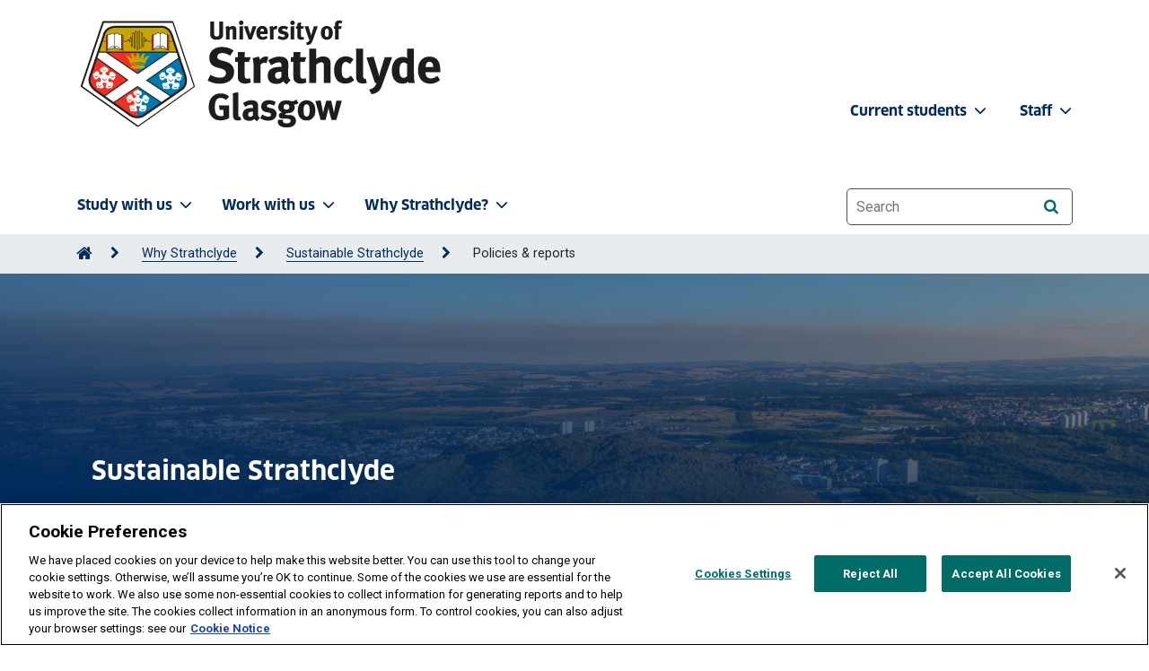

--- FILE ---
content_type: text/html; charset=UTF-8
request_url: https://www.strath.ac.uk/whystrathclyde/sustainablestrathclyde/policiesreports/
body_size: 13432
content:
<!DOCTYPE html>
<html lang="en">
<head>
<meta http-equiv="X-UA-Compatible" content="IE=edge">
<meta name="viewport" content="width=device-width, initial-scale=1, user-scalable=1">
<meta charset="utf-8">
<meta name="sectionId" content="404019"/>
<meta name="pageLayout" content="uos FixedWidth"/>  
<title>Policies & reports | University of Strathclyde</title> <!-- title -->
 <!--description-->
 <!-- keywords -->
<link rel="apple-touch-icon" sizes="180x180" href="/media/1newwebsite/favicon/xapple-touch-icon.png,q20180627.pagespeed.ic.uIIiEGe8e9.webp">
<link rel="icon" type="image/png" sizes="32x32" href="/media/1newwebsite/favicon/xfavicon-32x32.png,q20180627.pagespeed.ic.ArMLRgV3Iv.webp">
<link rel="icon" type="image/png" sizes="16x16" href="/media/1newwebsite/favicon/xfavicon-16x16.png,q20180627.pagespeed.ic.m6-K0s53pu.webp">
<link rel="manifest" href="/media/1newwebsite/favicon/site.webmanifest?20180627">
<link rel="shortcut icon" href="/media/1newwebsite/favicon/favicon.ico?220180627">
<meta name="msapplication-TileColor" content="#002b5c">
<meta name="msapplication-config" content="/media/1newwebsite/favicon/mstile-150x150.png?20180627">
<meta name="theme-color" content="#002b5c"> <!-- Favicon -->
<link rel="canonical" href="https://www.strath.ac.uk/whystrathclyde/sustainablestrathclyde/policiesreports/"/> <!-- Canonical tag -->
<!-- Head tags (Strath Web UI > header > head-tags.txt) -->
<!-- Fonts -->
<link rel="preload" as="font" href="/media/1newwebsite/webteam/fonts/FontFont_-_Clan_Pro_Bold.otf" type="font/woff2" crossorigin> <!-- ClanPro Bold preload -->
<link rel="stylesheet" href="https://fonts.googleapis.com/css2?family=Roboto:wght@400;700&display=swap"/> <!-- Roboto -->
<link rel="stylesheet" href="https://cdnjs.cloudflare.com/ajax/libs/font-awesome/6.7.2/css/all.min.css" integrity="sha512-Evv84Mr4kqVGRNSgIGL/F/aIDqQb7xQ2vcrdIwxfjThSH8CSR7PBEakCr51Ck+w+/U6swU2Im1vVX0SVk9ABhg==" crossorigin="anonymous" referrerpolicy="no-referrer"/> <!-- FontAwesome 6 -->
<link rel="stylesheet" href="/media/1newwebsite/webteam/css-live/A.font-awesome.css.pagespeed.cf.Kh1l4H0V-p.css"> <!-- FontAwesome 4 -->

<!-- CSS -->
<link rel="stylesheet" href="/media/1newwebsite/webteam/css-live/A.main-1.css.pagespeed.cf.3rmpmrHubG.css"/> <!-- main.css -->
<link rel="stylesheet" href="/media/1newwebsite/webteam/css-live/A.bootstrap4v2.css.pagespeed.cf.-zwfSkDwUp.css"/> <!-- Bootstrap Core CSS v2 temp-->
<link rel="stylesheet" href="/media/1newwebsite/webteam/css-live/A.uoscustom_live_bak_16-10-25.css.pagespeed.cf.9gn9848dXc.css"/> <!-- UOS Custom CSS -->

<!-- Scripts -->
<script type="text/javascript" src="/media/1newwebsite/webteam/javascript/jquery-1.10.2.min.js.pagespeed.jm.ZzSiN_5Whq.js"></script> <!-- jquery -->
<script type="text/javascript" src="/media/1newwebsite/webteam/javascript/jquery-ui.min.js.pagespeed.jm.cDTjw9forO.js"></script> <!-- jQuery UI -->
<script type="text/javascript" src="/media/1newwebsite/webteam/javascript/uos.js.pagespeed.ce.KcUq5gkduD.js"></script> <!-- UOS-->

<!-- Google -->
<!-- Google Tag Manager -->
<script>(function(w,d,s,l,i){w[l]=w[l]||[];w[l].push({'gtm.start':new Date().getTime(),event:'gtm.js'});var f=d.getElementsByTagName(s)[0],j=d.createElement(s),dl=l!='dataLayer'?'&l='+l:'';j.async=true;j.src='https://www.googletagmanager.com/gtm.js?id='+i+dl;f.parentNode.insertBefore(j,f);})(window,document,'script','dataLayer','GTM-TPNB4W');</script>
<!-- End Google Tag Manager --> <!-- Google Tag Manager HEAD as a media library asset-->
<meta name="google-site-verification" content="5CjYfV4IoNCuIjr4uLzQkf2xyqV6d6L-Klhs4Wma9Y4"/> <!-- keep for Google -->


<!-- Start Uos/head -->

<!-- End Uos/head -->
</head>
<body class="strath-bootstrap fixed-width">
<a tabindex="0" href="#main-content" id="skipLink" style="z-index: 9999">Skip to content</a>
<!-- Google Tag Manager (noscript) -->
<noscript><iframe src="https://www.googletagmanager.com/ns.html?id=GTM-TPNB4W" height="0" width="0" style="display:none;visibility:hidden"></iframe></noscript>
<!-- End Google Tag Manager (noscript) --> <!-- Google Tag Manager BODY as a media library asset-->
<header class="site-header fixed-width">
<a id="top"></a>
<div class="site-navigation">
<!-- Site navigation (Strath Web UI > header > site-navigation.txt) -->
<nav class="navbar navbar-expand-lg bg-body-tertiary navbar navbar-expand-lg bg-body-tertiary site-navigation-primary py-2" aria-label="University of Strathclyde main menu">
    <div class="container">
        <div class="site-branding pt-2">
            <!-- Home > Web Team > Admin area -->
            <div class="site-branding-image mb-4 mb-md-0 homepage-d-none">
	<a href="/">
        <img class="light" src="/media/strathwebui/logos/strath-logo-420x132.png" alt="University of Strathclyde homepage" width="210"/>       
	</a>
</div>

<img class="light d-none homepage-d-block" src="/media/strathwebui/logos/strath-logo-whitetext-420x132.png" alt="University of Strathclyde, Glasgow and Royal Charter since 1964. Useful learning since 1796, Diamond Jubilee" width="210"/>
        </div>
        <button class="navbar-toggler" type="button" data-bs-toggle="offcanvas" data-bs-target="#offcanvasNavbar" aria-controls="offcanvasNavbar" aria-label="Togglenavigation">
            <span class="navbar-toggler-icon d-none homepage-d-inline-block"></span>
            <span class="navbar-toggler-icon-dark homepage-d-none"></span>
        </button>
        <div class="offcanvas offcanvas-end" tabindex="-1" id="offcanvasNavbar">
            <div class="offcanvas-header" id="offcanvasNavbarLabel">
                <button type="button" class="btn-close-dark" data-bs-dismiss="offcanvas" aria-label="Close"></button>
            </div>
            <div class="offcanvas-body" id="Togglenavigation">
                <ul class="navbar-nav justify-content-start flex-grow-1 pe-3">
                    <li class="nav-item dropdown"><a class="nav-link dropdown-toggle" href="/studywithus/" role="button" data-bs-toggle="dropdown" aria-expanded="false" aria-controls="study-with-us-menu">Study with us<i class="fa-solid fa-chevron-down fa-sm pl-1 pr-4" aria-hidden="true"></i></a>
                        <ul class="dropdown-menu" id="study-with-us-menu">
                            <li><a class="dropdown-item" href="/studywithus/"><i class="fa-solid fa-house fa-xs px-1"></i>Study with us</a></li>
                            <li><a class="dropdown-item" href="/courses/">Course search</a></li>
                            <li><a class="dropdown-item" href="/studywithus/undergraduate/">Undergraduate</a></li>
                            <li><a class="dropdown-item" href="/studywithus/postgraduatetaught/">Postgraduate taught</a></li>
                            <li><a class="dropdown-item" href="/studywithus/postgraduateresearch/">Postgraduate research</a></li>
                            <li><a class="dropdown-item" href="/studywithus/postgraduateresearchphdopportunities/">Postgraduate research & PhD opportunities</a></li>
                            <li><a class="dropdown-item" href="/studywithus/bahrain/">University of Strathclyde, Bahrain</a></li>
                            <li><a class="dropdown-item" href="/studywithus/apprenticeshipdegreesatstrathclyde/">Apprenticeship Degrees</a></li>
                            <li><a class="dropdown-item" href="/studywithus/strathclydeonlinelearning/">Strathclyde Online Learning</a></li>
                            <li><a class="dropdown-item" href="/studywithus/scholarships/">Scholarships</a></li>
                            <li><a class="dropdown-item" href="/studywithus/accommodation/">Accommodation</a></li>
                            <li><a class="dropdown-item" href="/studywithus/internationalstudents/">International students</a></li>
                            <li><a class="dropdown-item" href="/studywithus/centreforlifelonglearning/">Centre for Lifelong Learning</a></li>
                            <li><a class="dropdown-item" href="/studywithus/studyabroad/">Study abroad</a></li>
                        </ul>
                    </li>
                    <li class="nav-item dropdown"><a class="nav-link dropdown-toggle" href="#" role="button" data-bs-toggle="dropdown" aria-expanded="false" aria-controls="work-with-us-menu">Work with us<i class="fa-solid fa-chevron-down fa-sm pl-1 pr-4" aria-hidden="true"></i></a>
                        <ul class="dropdown-menu" id="work-with-us-menu">
                            <li><a class="dropdown-item" href="/workwithus/"><i class="fa-solid fa-house fa-xs px-1"></i>Work with us</a></li>
                            <li><a class="dropdown-item" href="/research/">Research</a></li>
                            <li><a class="dropdown-item" href="/workwithus/vacancies/">Job vacancies</a></li>
                            <li><a class="dropdown-item" href="/staff/">Staff search</a></li>
                            <li><a class="dropdown-item" href="/workwithus/trainingconsultancy/">Training & consultancy</a></li>
                            <li><a class="dropdown-item" href="/conferencingandevents/">Conferencing & events</a></li>
                            <li><a class="dropdown-item" href="/workwithus/innovationindustryengagement/">Innovation & industry engagement</a></li>
                        </ul>
                    </li>
                    <li class="nav-item dropdown"><a class="nav-link dropdown-toggle" href="#" role="button" data-bs-toggle="dropdown" aria-expanded="false" aria-controls="why-strathclyde-menu">Why Strathclyde?<i class="fa-solid fa-chevron-down fa-sm pl-1 pr-4" aria-hidden="true"></i></a>
                        <ul class="dropdown-menu" id="why-strathclyde-menu">
                            <li><a class="dropdown-item" href="/whystrathclyde/"><i class="fa-solid fa-house fa-xs px-1"></i>Why Strathclyde?</a></li>
                            <li><a class="dropdown-item" href="/studywithus/ourcampus/">Our campus</a></li>
                            <li><a class="dropdown-item" href="/whystrathclyde/employability/">Employability</a></li>
                            <li><a class="dropdown-item" href="/whystrathclyde/glasgow/">Glasgow</a></li>
                            <li><a class="dropdown-item" href="/whystrathclyde/scotland/">Scotland</a></li>
                            <li><a class="dropdown-item" href="/strathclydesport/">Strathclyde Sport</a></li>
                            <li><a class="dropdown-item" href="/whystrathclyde/news/">News</a></li>
                            <li><a class="dropdown-item" href="/whystrathclyde/universitygovernance/">University governance</a></li>
                            <li><a class="dropdown-item" href="/whystrathclyde/universitygovernance/accesstoinformation/">Access to information</a></li>
                        </ul>
                    </li>
                </ul>
                <nav class="navbar navbar-expand-lg site-navigation-secondary" aria-label="University of Strathclyde staff/students menu">
                    <ul class="navbar-nav justify-content-end flex-grow-1 staffstudents">
                        <li class="nav-item dropdown">
                            <a class="nav-link dropdown-toggle" href="#" role="button" data-bs-toggle="dropdown" aria-expanded="false" aria-controls="current-student-menu">Current students <i class="fa-solid fa-chevron-down fa-sm pl-1 pr-2" aria-hidden="true"></i></a>
                            <ul class="dropdown-menu" id="current-student-menu">
                                <li><a class="dropdown-item" href="https://www.strath.ac.uk/professionalservices/studentexperience/atozguide/">A-Z Guide</a></li>
                                <li><a class="dropdown-item" href="https://outlook.office365.com/mail/">Email</a></li>
                                <li><a class="dropdown-item" href="https://classes.myplace.strath.ac.uk/">MyPlace</a></li>
                                <li><a class="dropdown-item" href="/professionalservices/library/">Library</a></li>
                                <li><a class="dropdown-item" href="/strathclydesport/">Strathclyde Sport</a></li>
                                <li><a class="dropdown-item" href="/professionalservices/careers/">Careers</a></li>
                                <li><a class="dropdown-item" href="/whystrathclyde/safe360/">Safe360</a></li>
                                <li><a class="dropdown-item" href="https://www.strathunion.com/">Strath Union</a></li>
                                <li><a class="dropdown-item" href="https://pegasus.strath.ac.uk/">Pegasus</a></li>
                            </ul>
                        </li>
                        <li class="nav-item dropdown">
                            <a class="nav-link dropdown-toggle" href="#" role="button" data-bs-toggle="dropdown" aria-expanded="false" aria-controls="staff-menu">Staff <i class="fa-solid fa-chevron-down fa-sm pl-1 pr-4" aria-hidden="true"></i></a>
                            <ul class="dropdown-menu" id="staff-menu">
                                <li><a class="dropdown-item" href="https://outlook.office365.com/mail/">Email</a></li>
                                <li><a class="dropdown-item" href="https://pegasus.strath.ac.uk/">Pegasus</a></li>
                                <li><a class="dropdown-item" href="https://teledir.strath.ac.uk/">Telephone Directory</a></li>
                                <li><a class="dropdown-item" href="/whystrathclyde/safe360/">Safe360</a></li>
                            </ul>
                        </li>
                    </ul>
                </nav>
                <div class="site-search-inner py-4">
                    <form aria-label="website search" role="search" id="fb-queryform" method="GET" action="//www.strath.ac.uk/search/">
                        <input type="hidden" name="collection" value="strathclyde~sp-meta"/>
                        <label for="searchbox" class="sr-only">Website search</label>
                        <input type="text" name="query" id="searchbox" class="form-control-lg search-input" placeholder="Search" autocomplete="off">
                        <button type="submit" class="btn btn-primary btn-small search-icon btn-on-dark" id="SubmitSearch" name="SubmitSearch" value="Submit" aria-label="Search"><i class="fa fa-search" aria-hidden="true"></i></button>
                    </form>
                </div>
            </div>
        </div>
    </div>
</nav>


<div class="breadcrumb-container">
<nav class="breadcrumb-nav container" aria-label="Breadcrumb"><ol class="breadcrumb-list" id="strathBreadcrumb"><li><a href="/" aria-label="Go to Home Page"><span class="fa fa-home fa-lg" aria-hidden="true"></span></a></li><li><a href="/whystrathclyde/">Why Strathclyde</a></li><li><a href="/whystrathclyde/sustainablestrathclyde/">Sustainable Strathclyde</a></li><li>Policies &amp; reports</li></ol></nav>
</div>
</div>
<span id="main-content"></span> 
</header>
<div class="dark-overlay"></div>
<div class="wrap">
<main aria-label="University of Strathclyde page content"><div class="strath-bootstrap main-wrap">  
<header id="uosPageTitleImage" class="page-banner order-1 has-image" id="content1656555">  
<img src='/media/ps/estatesmanagement/landscape.jpg' alt=''>   
<div class="container">   
<h1><span class='superscript'>Sustainable Strathclyde</span>Policies &amp; reports</h1>
</div>     
</header>
 

 
</div><div class="strath-bootstrap">
	<div class="container">
		<div class="master-grid row">
			<div class="d-md-none col-12 rh-top">
              
			</div>    
			<div class="col-md-8 col-lg-9 general-main-fixed">
              <div class="strath-bootstrap">
  <div class="accordion-group-title">
    <div class="accordion-group-title-content">
      
      
    </div>
    <button class="btn btn-outline-primary expand-all" aria-expanded="false">Show all</button>
  </div>
  <div class="accordion">
    
<h3 class="accordion-header" id='heading1688866'>
      <button class="collapsed accordion-header-text" data-toggle="collapse" data-target='#body1688866' aria-expanded="false" aria-controls='body1688866'>
        University policies & guidelines relating to sustainable practices
        <span class="fa fa-chevron-down" aria-hidden="true"></span>
      </button>
</h3>
    

    <div role='region' id='body1688866' class='accordion-body collapse' aria-labelledby='heading1688866'>
      <div class="accordion-body-inner">
        <ul>
<li><a href="/media/ps/estatesmanagement/sustainability/sustdocuments/University_of_Strathclyde_Biodiversity_Policy_Oct_2024.pdf" title="" rel="external">Biodiversity Policy</a></li>
<li><a href="/media/ps/estatesmanagement/sustainability/sustdocuments/UoSCMIPNovember_2019.pdf" title="2019 update to the carbon management plan" rel="external">Carbon Management Plan</a></li>
<li><a href="/media/ps/estatesmanagement/sustainability/sustainabilitytemp/SD_and_Climate_Change_Policy_Web_Version.pdf" title="" rel="external">University Climate Change and Social Responsibility Policy</a></li>
<li><a href="/media/ps/estatesmanagement/sustainability/sustdocuments/Strathclyde_University_Adaptation_Plan_(2021_Update).pdf" title="" rel="external">Climate Change Adaptation Plan</a></li>
<li><a href="/media/ps/estatesmanagement/sustainability/sustdocuments/Climate_Neutral_Districts_Vision_Paper_June_2021.docx.pdf" title="" rel="external">Climate Neutral District Vision Paper</a></li>
<li><a href="/media/ps/estatesmanagement/sustainability/sustdocuments/CNID_Routemap.pdf" title="" rel="external">Climate Neutral Innovation District Routemap</a></li>
<li><a href="/media/ps/estatesmanagement/sustainability/sustainabilitytemp/Ecological_Survey_JA_Campus.PDF.pagespeed.ce.PzyvC9q7lj.pdf" title="" rel="external">Ecological Survey of JA Campus</a></li>
<li><a href="/media/ps/estatesmanagement/sustainability/sustdocuments/Engine_Idling_Policy.pdf" title="" rel="external">Engine Idling Policy</a></li>
<li><a href="/media/ps/estatesmanagement/sustainability/sustdocuments/Policy_Joint_UoS_&_Union_Fairtrade_2019_signed.pdf" title="" rel="external">Fairtrade Policy</a></li>
<li><a href="/media/ps/estatesmanagement/sustainability/sustdocuments/S-Labs-Good_Practice_Guide.pdf" title="" rel="external">Labs Good Practice Guide</a></li>
<li><a href="/media/ps/estatesmanagement/sustainability/sustdocuments/UoS_NZC_Plan_Oct_24.pdf" title="" rel="external">Net Zero Carbon Plan</a></li>
<li><a href="/media/ps/estatesmanagement/sustainability/sustdocuments/Privacy_notice_Comms.pdf" title="Communication sign ups (newsletter, social walking group etc.)" rel="external">Privacy policy</a></li>
<li><a href="/media/ps/estatesmanagement/sustainability/sustdocuments/SDGs_in_Strathclyde's_CCSR_Plan.pdf" title="" rel="external">SDGs and Strathclyde's CCSR Plan</a></li>
<li><a href="https://www.strath.ac.uk/media/ps/purchasing/procurementmanual/Socio_Economic_Impact_and_Community_Benefits_Strategy_200318.pdf">Socio Economic Impact and Community Benefits Strategy (Strathclyde Commitment)</a></li>
<li><a href="https://www.strath.ac.uk/media/1newwebsite/documents/Strategic_Plan_2025_summary.pdf">The University of Strathclyde&rsquo;s Strategic Plan 2020-2025: Summary of KPIs</a></li>
<li><a href="/media/ps/estatesmanagement/sustainability/sustdocuments/University_of_Strathclyde_Sustainable_Design_Quality_Standards.pdf" title="" rel="external">Sustainable Design Quality Standards</a></li>
<li><a href="/media/ps/estatesmanagement/sustainability/sustainabilitytemp/University_of_Strathclyde_Sustainable_Food_Policy.pdf" title="" rel="external">Sustainable Food Policy</a></li>
<li><a href="/media/ps/estatesmanagement/sustainability/sustdocuments/University_Travel_Plan_2021_(2023_update_note)_(003).pdf" title="" rel="external">Travel Plan</a></li>
<li><a href="/media/ps/estatesmanagement/sustainability/sustdocuments/Travel_Policy.pdf" title="" rel="external">Travel Policy</a></li>
<li><a href="/media/ps/estatesmanagement/sustainability/sustdocuments/University_of_Strathclyde_Waste_Management_Policy_2024_update_FOR_UPLOAD.pdf" title="" rel="external">Waste Management Policy</a></li>
<li><a href="/media/ps/estatesmanagement/sustainability/sustdocuments/University_of_Strathclyde_Water_Management_Policy_2024.pdf" title="" rel="external">Water Management Plan</a></li>
</ul>
      </div>
    </div>
  </div>
</div>

<script>$(document).ready(function(){if(window.location.hash=='#header1688866'){$('#body1688866').collapse('show');location.href='#header1688866';}});</script><div class="strath-bootstrap">
  <div class="accordion-group-title">
    <div class="accordion-group-title-content">
      
      
    </div>
    
  </div>
  <div class="accordion">
    
<h3 class="accordion-header" id='heading1688867'>
      <button class="collapsed accordion-header-text" data-toggle="collapse" data-target='#body1688867' aria-expanded="false" aria-controls='body1688867'>
        Annual sustainability reports
        <span class="fa fa-chevron-down" aria-hidden="true"></span>
      </button>
</h3>
    

    <div role='region' id='body1688867' class='accordion-body collapse' aria-labelledby='heading1688867'>
      <div class="accordion-body-inner">
        <ul>
<li><a href="/media/ps/estatesmanagement/sustainability/sustdocuments/Estates_Committee_Annual_Sustainability_Report_Jan_2016.pdf" title="" rel="external">Annual Sustainability Report 2015-2016 (Q1)</a></li>
<li><a href="/media/ps/estatesmanagement/sustainability/sustdocuments/Estates_Committee_Annual_Sustainability_Report_October_Update_Oct_2016.pdf" title="" rel="external">Annual Sustainability Report 2015-2016</a></li>
<li><a href="/media/ps/estatesmanagement/sustainability/sustdocuments/Estates_Committee_Annual_Sustainability_report_March_2018.pdf" title="" rel="external">Annual Sustainability Report 2016-2017</a></li>
<li><a href="/media/ps/estatesmanagement/sustainability/sustdocuments/Estates_Committee_Annual_CCSR_Report_-_2017-2018_MASTER.pdf" title="" rel="external">Annual Sustainability Report 2017-2018</a></li>
<li><a href="/media/ps/estatesmanagement/sustainability/sustdocuments/Annual_Climate_Change_and_Social_Responsibility_Performance_Report_2018-2019.pdf" title="Annual Sustainability Report 2018-2019" rel="external">Annual Sustainability Report 2018-2019</a></li>
<li><a href="/media/ps/estatesmanagement/sustainability/sustdocuments/Estates_Committee_Annual_CCSR_Report_-_2019-2020_MASTER_V3_(2).docx" title="Annual Sustainability Report 2019-2020" rel="external">Annual Sustainability Report 2019-2020</a></li>
<li><a href="/media/ps/estatesmanagement/sustainability/sustdocuments/Annual_CCSR_Report_-_2020-2021.pdf" title="" rel="external">Annual Sustainability Report 2020-2021</a></li>
<li><a href="/media/ps/estatesmanagement/sustainability/sustdocuments/Annual_CCSR_Report_-_2021-22.pdf" title="" rel="external">Annual Sustainability Report 2021-2022</a></li>
</ul>
      </div>
    </div>
  </div>
</div>

<script>$(document).ready(function(){if(window.location.hash=='#header1688867'){$('#body1688867').collapse('show');location.href='#header1688867';}});</script><div class="strath-bootstrap">
  <div class="accordion-group-title">
    <div class="accordion-group-title-content">
      
      
    </div>
    
  </div>
  <div class="accordion">
    
<h3 class="accordion-header" id='heading1766753'>
      <button class="collapsed accordion-header-text" data-toggle="collapse" data-target='#body1766753' aria-expanded="false" aria-controls='body1766753'>
        Monthly highlight report
        <span class="fa fa-chevron-down" aria-hidden="true"></span>
      </button>
</h3>
    

    <div role='region' id='body1766753' class='accordion-body collapse' aria-labelledby='heading1766753'>
      <div class="accordion-body-inner">
        <p><a href="/media/ps/estatesmanagement/sustainability/sustdocuments/Monthly_Highlight_Report_-_SEP2022.pdf" title="" rel="external">Sustainability Steering Group - Monthly Highlight Report September 2022</a></p>
      </div>
    </div>
  </div>
</div>

<script>$(document).ready(function(){if(window.location.hash=='#header1766753'){$('#body1766753').collapse('show');location.href='#header1766753';}});</script><div class="strath-bootstrap">
  <div class="accordion-group-title">
    <div class="accordion-group-title-content">
      
      
    </div>
    
  </div>
  <div class="accordion">
    
<h3 class="accordion-header" id='heading1688889'>
      <button class="collapsed accordion-header-text" data-toggle="collapse" data-target='#body1688889' aria-expanded="false" aria-controls='body1688889'>
        Annual waste reports
        <span class="fa fa-chevron-down" aria-hidden="true"></span>
      </button>
</h3>
    

    <div role='region' id='body1688889' class='accordion-body collapse' aria-labelledby='heading1688889'>
      <div class="accordion-body-inner">
        <ul>
<li><a href="/media/ps/estatesmanagement/sustainability/waste/2016-17.pdf" title="" rel="external">Annual Waste report 2016-17</a></li>
<li><a href="/media/ps/estatesmanagement/sustainability/waste/2017-18.pdf" title="" rel="external">Annual Waste report 2017-18</a></li>
<li><a href="/media/ps/estatesmanagement/sustainability/waste/2018-19.pdf" title="" rel="external">Annual Waste report 2018-19</a></li>
<li><a href="/media/ps/estatesmanagement/sustainability/waste/Waste_report_2019-20.pdf" title="" rel="external">Annual waste report 2019-20</a></li>
<li><a href="/media/ps/estatesmanagement/sustainability/sustdocuments/Annual_Waste_report_2020-21.pdf" title="" rel="external">Annual Waste report 2020-21</a></li>
<li><a href="/media/ps/estatesmanagement/sustainability/sustdocuments/Annual_Waste_Report_2021-22.pdf" title="" rel="external">Annual Waste report 2021-22</a></li>
<li><a href="/media/ps/estatesmanagement/sustainability/sustdocuments/University_of_Strathclyde_Waste_Report_2022-23.pdf" title="" rel="external">Annual Waste report 2022-23</a></li>
<li><a href="/media/ps/estatesmanagement/sustainability/sustdocuments/University_of_Strathclyde_Waste_Report_2023-24.pdf" title="" rel="external">Annual Waste report 2023-24</a></li>
<li><a href="/media/ps/estatesmanagement/sustainability/sustdocuments/University_of_Strathclyde_Waste_report_2024-25.pdf" title="" rel="external">Annual Waste report 2024-25</a></li>
</ul>
      </div>
    </div>
  </div>
</div>

<script>$(document).ready(function(){if(window.location.hash=='#header1688889'){$('#body1688889').collapse('show');location.href='#header1688889';}});</script><div class="strath-bootstrap">
  <div class="accordion-group-title">
    <div class="accordion-group-title-content">
      
      
    </div>
    
  </div>
  <div class="accordion">
    
<h3 class="accordion-header" id='heading1802060'>
      <button class="collapsed accordion-header-text" data-toggle="collapse" data-target='#body1802060' aria-expanded="false" aria-controls='body1802060'>
        Pollution Prevention and Control
        <span class="fa fa-chevron-down" aria-hidden="true"></span>
      </button>
</h3>
    

    <div role='region' id='body1802060' class='accordion-body collapse' aria-labelledby='heading1802060'>
      <div class="accordion-body-inner">
        <ul>
<li><a href="/media/ps/estatesmanagement/sustainability/sustdocuments/CAR_Licence_WPCW03311.pdf" title="" rel="external">CAR Licence WPCW03311</a></li>
<li><a href="/media/ps/estatesmanagement/sustainability/sustdocuments/Pollution_Prevention_Note_-_Construction_and_Maintenance_Works.pdf" title="" rel="external">Pollution Prevention Note - Construction and Maintenance Works</a></li>
<li><a href="/media/ps/estatesmanagement/sustainability/sustdocuments/Pollution_Prevention_Note_-_Spillage.pdf" title="" rel="external">Pollution Prevention Note - Spillage</a></li>
</ul>
      </div>
    </div>
  </div>
</div>

<script>$(document).ready(function(){if(window.location.hash=='#header1802060'){$('#body1802060').collapse('show');location.href='#header1802060';}});</script><div class="strath-bootstrap">
  <div class="accordion-group-title">
    <div class="accordion-group-title-content">
      
      
    </div>
    
  </div>
  <div class="accordion">
    
<h3 class="accordion-header" id='heading1768773'>
      <button class="collapsed accordion-header-text" data-toggle="collapse" data-target='#body1768773' aria-expanded="false" aria-controls='body1768773'>
        Renewable energy reports
        <span class="fa fa-chevron-down" aria-hidden="true"></span>
      </button>
</h3>
    

    <div role='region' id='body1768773' class='accordion-body collapse' aria-labelledby='heading1768773'>
      <div class="accordion-body-inner">
        <ul>
<li><a href="/media/ps/estatesmanagement/sustainability/sustdocuments/Renewable_Energy_Report_2018-2019.pdf" title="" rel="external">Renewable Energy Report 2018-2019</a></li>
<li><a href="/media/ps/estatesmanagement/sustainability/sustdocuments/Renewable_Energy_Report_2019-2020.pdf" title="" rel="external">Renewable Energy Report 2019-2020</a></li>
<li><a href="/media/ps/estatesmanagement/sustainability/sustdocuments/Renewable_Energy_Report_2020-2021.pdf" title="" rel="external">Renewable Energy Report 2020-2021</a></li>
<li><a href="/media/ps/estatesmanagement/sustainability/sustdocuments/Renewable_Energy_Report_2021-2022.pdf" title="" rel="external">Renewable Energy Report 2021-2022</a></li>
<li><a href="/media/ps/estatesmanagement/sustainability/sustdocuments/Renewable_Energy_Report_2022-23.pdf" title="" rel="external">Renewable Energy Report 2022-2023</a></li>
</ul>
      </div>
    </div>
  </div>
</div>

<script>$(document).ready(function(){if(window.location.hash=='#header1768773'){$('#body1768773').collapse('show');location.href='#header1768773';}});</script><div class="strath-bootstrap">
  <div class="accordion-group-title">
    <div class="accordion-group-title-content">
      
      
    </div>
    
  </div>
  <div class="accordion">
    
<h3 class="accordion-header" id='heading1688890'>
      <button class="collapsed accordion-header-text" data-toggle="collapse" data-target='#body1688890' aria-expanded="false" aria-controls='body1688890'>
        Socio-Economic Impact Assessment reports
        <span class="fa fa-chevron-down" aria-hidden="true"></span>
      </button>
</h3>
    

    <div role='region' id='body1688890' class='accordion-body collapse' aria-labelledby='heading1688890'>
      <div class="accordion-body-inner">
        <ul>
<li><a href="/media/ps/estatesmanagement/sustainability/sustdocuments/Strathclyde_CHP_Project_FoA_institute_Report.pdf" title="" rel="external">CHP Socio-Economic Impact Assessment</a></li>
<li><a href="/media/ps/estatesmanagement/sustainability/sustdocuments/FAI_-_The_Economic_impact_of_the_Learning_and_Teaching_building.pdf" title="" rel="external">Learning and Teaching Building - Socio-Economic Impact Assessment report</a></li>
<li><a href="/media/ps/estatesmanagement/sustainability/sustdocuments/FAI_-_The_Economic_impact_of_the_Wolfson_building.pdf" title="" rel="external">Wolfson Building Socio-Economic Impact Assessment report</a></li>
</ul>
      </div>
    </div>
  </div>
</div>

<script>$(document).ready(function(){if(window.location.hash=='#header1688890'){$('#body1688890').collapse('show');location.href='#header1688890';}});</script><div class="strath-bootstrap">
  <div class="accordion-group-title">
    <div class="accordion-group-title-content">
      
      
    </div>
    
  </div>
  <div class="accordion">
    
<h3 class="accordion-header" id='heading1688897'>
      <button class="collapsed accordion-header-text" data-toggle="collapse" data-target='#body1688897' aria-expanded="false" aria-controls='body1688897'>
        Sustainable Development Goals
        <span class="fa fa-chevron-down" aria-hidden="true"></span>
      </button>
</h3>
    

    <div role='region' id='body1688897' class='accordion-body collapse' aria-labelledby='heading1688897'>
      <div class="accordion-body-inner">
        <ul>
<li><a href="/media/ps/estatesmanagement/sustainability/sustdocuments/SDG_Accord_Report_Year_1_April_2019_Final.pdf" title="2019" rel="external">Annual SDG Accord Report 2019</a></li>
<li><a href="/media/ps/estatesmanagement/sustainability/sustdocuments/SDGs_in_Strathclyde's_CCSR_Plan.pdf" title="" rel="external">SDGs and Strathclyde's CCSR Plan</a></li>
</ul>
      </div>
    </div>
  </div>
</div>

<script>$(document).ready(function(){if(window.location.hash=='#header1688897'){$('#body1688897').collapse('show');location.href='#header1688897';}});</script><div class="strath-bootstrap">
  <div class="accordion-group-title">
    <div class="accordion-group-title-content">
      
      
    </div>
    
  </div>
  <div class="accordion">
    
<h3 class="accordion-header" id='heading1688898'>
      <button class="collapsed accordion-header-text" data-toggle="collapse" data-target='#body1688898' aria-expanded="false" aria-controls='body1688898'>
        Sustainability Leadership Scorecard
        <span class="fa fa-chevron-down" aria-hidden="true"></span>
      </button>
</h3>
    

    <div role='region' id='body1688898' class='accordion-body collapse' aria-labelledby='heading1688898'>
      <div class="accordion-body-inner">
        <p><a href="/media/ps/estatesmanagement/sustainability/sustdocuments/Sustainability_Leadership_Scorecard_(UoS)_Summary_201819.pdf" title="" rel="external">Sustainability Leadership Scorecard 2018-19</a></p>
      </div>
    </div>
  </div>
</div>

<script>$(document).ready(function(){if(window.location.hash=='#header1688898'){$('#body1688898').collapse('show');location.href='#header1688898';}});</script><div class="strath-bootstrap">
  <div class="accordion-group-title">
    <div class="accordion-group-title-content">
      
      
    </div>
    
  </div>
  <div class="accordion">
    
<h3 class="accordion-header" id='heading1688899'>
      <button class="collapsed accordion-header-text" data-toggle="collapse" data-target='#body1688899' aria-expanded="false" aria-controls='body1688899'>
        THE Impact Rankings
        <span class="fa fa-chevron-down" aria-hidden="true"></span>
      </button>
</h3>
    

    <div role='region' id='body1688899' class='accordion-body collapse' aria-labelledby='heading1688899'>
      <div class="accordion-body-inner">
        <p><a href="/media/ps/estatesmanagement/sustainability/sustdocuments/Briefing_THE_University_Impact_Ranking_2021_(003).pdf" title="" rel="external">THE University Impact Ranking 2021</a></p>
      </div>
    </div>
  </div>
</div>

<script>$(document).ready(function(){if(window.location.hash=='#header1688899'){$('#body1688899').collapse('show');location.href='#header1688899';}});</script><div class="strath-bootstrap">
  <div class="accordion-group-title">
    <div class="accordion-group-title-content">
      
      
    </div>
    
  </div>
  <div class="accordion">
    
<h3 class="accordion-header" id='heading1688900'>
      <button class="collapsed accordion-header-text" data-toggle="collapse" data-target='#body1688900' aria-expanded="false" aria-controls='body1688900'>
        Student Switch Off reports
        <span class="fa fa-chevron-down" aria-hidden="true"></span>
      </button>
</h3>
    

    <div role='region' id='body1688900' class='accordion-body collapse' aria-labelledby='heading1688900'>
      <div class="accordion-body-inner">
        <ul>
<li><a href="/media/ps/estatesmanagement/sustainability/sustdocuments/Strathclyde_SSO_2019-20_report.pdf" title="" rel="external">Student Switch Off Impact Report 2019-20</a></li>
<li><a href="/media/ps/estatesmanagement/sustainability/sustdocuments/Strathclyde_SSO_Campaign_Report_18-19.pdf" title="" rel="external">Student Switch Off Impact Report 2018-19</a></li>
<li><a href="/media/ps/estatesmanagement/sustainability/sustdocuments/Strathclyde_Student_Switch_Off_Campaign_Report_17-18.pdf" title="" rel="external">Student Switch Off Impact Report 2017-18</a></li>
<li><a href="/media/ps/estatesmanagement/sustainability/sustdocuments/20170508_Strathclyde_Student_Switch_Off_Campaign_Report.pdf" title="" rel="external">Student Switch Off Impact Report 2016-17</a></li>
<li><a href="/media/ps/estatesmanagement/sustainability/sustdocuments/2016_06_29_Strathclyde_Student_Switch_Off_Campaign_Report.pdf" title="" rel="external">Student Switch Off Impact Report 2015-16</a></li>
<li><a href="/media/ps/estatesmanagement/sustainability/sustdocuments/20140528_University_of_Strathclyde_Student_Switch_Off_Campaign_Report.pdf" title="" rel="external">Student Switch Off Impact Report 2014-15</a></li>
</ul>
      </div>
    </div>
  </div>
</div>

<script>$(document).ready(function(){if(window.location.hash=='#header1688900'){$('#body1688900').collapse('show');location.href='#header1688900';}});</script><div class="strath-bootstrap">
  <div class="accordion-group-title">
    <div class="accordion-group-title-content">
      
      
    </div>
    
  </div>
  <div class="accordion">
    
<h3 class="accordion-header" id='heading1769505'>
      <button class="collapsed accordion-header-text" data-toggle="collapse" data-target='#body1769505' aria-expanded="false" aria-controls='body1769505'>
        Climate resilience and vulnerability assessment
        <span class="fa fa-chevron-down" aria-hidden="true"></span>
      </button>
</h3>
    

    <div role='region' id='body1769505' class='accordion-body collapse' aria-labelledby='heading1769505'>
      <div class="accordion-body-inner">
        <p><a href="/media/ps/estatesmanagement/sustainability/sustdocuments/University_of_Strathclyde_Climate_CRA_Final_July_2022.pdf" title="" rel="external">Climate Resilience and Vulnerability Assessment</a></p>
      </div>
    </div>
  </div>
</div>

<script>$(document).ready(function(){if(window.location.hash=='#header1769505'){$('#body1769505').collapse('show');location.href='#header1769505';}});</script><div class="strath-bootstrap">
  <div class="accordion-group-title">
    <div class="accordion-group-title-content">
      
      
    </div>
    
  </div>
  <div class="accordion">
    
<h3 class="accordion-header" id='heading1688909'>
      <button class="collapsed accordion-header-text" data-toggle="collapse" data-target='#body1688909' aria-expanded="false" aria-controls='body1688909'>
        Reports hosted on external websites
        <span class="fa fa-chevron-down" aria-hidden="true"></span>
      </button>
</h3>
    

    <div role='region' id='body1688909' class='accordion-body collapse' aria-labelledby='heading1688909'>
      <div class="accordion-body-inner">
        <ul>
<li><a class="" href="https://sustainablescotlandnetwork.org/reports/university-of-strathclyde">University of Strathclyde Climate Change Reports on the Sustainable Scotland Network website</a></li>
<li><a href="https://www.sustainabilityexchange.ac.uk/files/pbccd_2019_he_analysis_report.pdf">EAUC-Scotland Public Bodies Climate Change Duties Overview Report:&nbsp;2019 Higher Education Submissions</a></li>
<li><a href="https://www.sustainabilityexchange.ac.uk/files/pbccd_2019_analysis_recommendations_report_1.pdf">EAUC-Scotland Public Bodies Climate Change Duties Overview Report:&nbsp;2019 Further and Higher Education Submissions Analysis &amp; Recommendations</a></li>
</ul>
      </div>
    </div>
  </div>
</div>

<script>$(document).ready(function(){if(window.location.hash=='#header1688909'){$('#body1688909').collapse('show');location.href='#header1688909';}});</script>
			</div>
			<div class="col-md-4 col-lg-3 general-aside-fixed">
				<div class="rh-top d-none d-md-block">
					
				</div>
				<div class="strath-bootstrap">
  <aside class="strath-bootstrap-aside" aria-labelledby='1656560'>
    <div class="rhs-contact">
      <h2 id='1656560'>Contact <!--us-->Sustainable Strathclyde</h2>
      <hr class="corpblue">  
      <!--Enquiry form Start --> 
         
      <!--Enquiry form End -->   
      <!--Enquiry form External start --> 
       
      <!--Enquiry form External end -->  
      <!--Tel Start -->  
        
      <!--Tel End -->
      <!--Tel Alt Start -->
        
      <!--Tel Alt End -->  

      <!--Email Start -->
      <p><a href='mailto:sustainability@strath.ac.uk'>sustainability@strath.ac.uk</a></p>  
      <!--Email End -->
      <!--Additional Email Start -->
        
      <!--Additional Email End -->
      <!--Location Start --> 
       
      <!--Location End --> 
      <!--Room number Start --> 
       
      <!--Room number  End -->   
      <!--Opening times Start --> 
       
      <!--Opening times End --> 

      <!--Staff Start -->  
       
      <!--Staff End -->
      <!--Other Start --> 
       

      <!--Other End -->  
      <!--Social media Start --> 
      <div class="row social-media-icons mx-auto">
        <!--Twitter Start --> 
        <div class='col social-media-icons-each'><a href='https://twitter.com/strath_eco'>
        <i aria-hidden='true' class='fa-brands fa-x-twitter fa-2x pr-2'></i><span class='sr-only'>Follow us on Twitter</span></a></div> 
        <!--Twitter end -->   
        <!--TikTok Start --> 
        
         
        <!--TikTok end -->     
        <!--Facebook Start --> 
        <div class='col social-media-icons-each'><a href='https://www.facebook.com/sustainablestrathclyde'><i aria-hidden='true' class='fa-brands fa-facebook-f fa-2x pr-2'></i><span class='sr-only'>Like us on Facebook</span></a></div>   
        <!--Facebook End --> 
        <!--Instagram Start --> 
        <div class='col social-media-icons-each'><a href='https://www.instagram.com/strath_sustainability'><i aria-hidden='true' class='fa-brands fa-instagram fa-2x pr-2'></i><span class='sr-only'>Follow us on Instagram</span></a></div>   
        <!--Instagram End --> 
        <!--YouTube Start -->
           
        <!--YouTube End -->
        <!--Linkedin Start -->
         
        <!--Linkedin End -->
        <!--Blog Start -->
         
         
         

        <!--Blog  Start -->
         
        <!--Blog  End -->
        <!--podcast Start -->
         
        <!--podcast End --> 
      </div>
      <!--Social media End -->
    </div>
  </aside>
</div>
			</div> 
		</div>
	</div>
</div></main>
<button id="backToTopBtn" tabindex="0" class="btn btn-pink btn-sm"><i class="fa fa-chevron-up" aria-hidden="true"></i> Back to top</button>
</div>

<!-- Footer links (Strath Web UI > footer > footer-links.txt) -->
<div role="region" class="faculties" aria-labelledby="faculties-departments">
<div class="container">
<a id="facultiesfooter" tabindex="-1" class="faculties-toggle collapsed" data-bs-toggle="collapse" href="#faculties-lists" role="button" aria-expanded="false" aria-controls="faculties-lists">
<h2 id="faculties-departments">Our faculties & departments <i class="fas fa-chevron-right pl-4 fa-2xs" aria-hidden="true"></i></h2>
</a>
<div class="collapse faculties-lists" id="faculties-lists">
<div class="row">
<div class="col-12 col-md-6 col-lg-3">
<h3>Engineering</h3>
<ul>
<li><a href="/engineering/">Faculty of Engineering</a></li>
<li><a href="/engineering/architecture/">Architecture</a></li>
<li><a href="/engineering/biomedicalengineering/">Biomedical Engineering</a></li>
<li><a href="/engineering/chemicalprocessengineering/">Chemical & Process Engineering</a></li>
<li><a href="/engineering/civilenvironmentalengineering/">Civil & Environmental Engineering</a></li>
<li><a href="/engineering/designmanufacturingengineeringmanagement/">Design, Manufacturing & Engineering Management</a></li>
<li><a href="/engineering/electronicelectricalengineering/">Electronic & Electrical Engineering</a></li>
<li><a href="/engineering/mechanicalaerospaceengineering/">Mechanical & Aerospace Engineering</a></li>
<li><a href="/engineering/navalarchitectureoceanmarineengineering/">Naval Architecture, Ocean & Marine Engineering</a></li>
</ul>
</div>
<div class="col-12 col-md-6 col-lg-3">
<h3>Humanities & Social Sciences</h3>
<ul>
<li><a href="/humanities/">Faculty of Humanities & Social Sciences</a></li>
                            <li><a href="/studywithus/centreforlifelonglearning/">Centre for Lifelong Learning</a></li>
                            <li><a href="/humanities/education/">Education</a></li>
                            <li><a href="/humanities/governmentpublicpolicy/">Government & Public Policy</a></li>
                            <li><a href="/humanities/departmentofhumanities/">Humanities</a></li>
                            <li><a href="/humanities/lawschool/">Law</a></li>
                            <li><a href="/humanities/psychologicalscienceshealth/">Psychological Sciences & Health</a></li>
                            <li><a href="/humanities/socialworksocialpolicy/">Social Work & Social Policy</a></li>
                        </ul>
                    </div>
                    <div class="col-12 col-md-6 col-lg-3">
                        <h3>Science</h3>
                        <ul>
                            <li><a href="/science/">Faculty of Science</a></li>
                            <li><a href="/science/computerinformationsciences/">Computer & Information Sciences</a></li>
                            <li><a href="/science/mathematicsstatistics/">Mathematics & Statistics</a></li>
                            <li><a href="/science/physics/">Physics</a></li>
                            <li><a href="/science/chemistry/">Pure & Applied Chemistry</a></li>
                            <li><a href="/science/strathclydeinstituteofpharmacybiomedicalsciences/">Strathclyde Institute of Pharmacy & Biomedical Sciences</a></li>
                        </ul>
                    </div>
                    <div class="col-12 col-md-6 col-lg-3">
                        <h3>Strathclyde Business School</h3>
                        <ul>
                            <li><a href="/business/">Strathclyde Business School</a></li>
                            <li><a href="/business/accountingfinance/">Accounting & Finance</a></li>
                            <li><a href="/business/economics/">Economics</a></li>
                            <li><a href="/business/huntercentreforentrepreneurship/">Hunter Centre for Entrepreneurship, Strategy & Innovation</a></li>
                            <li><a href="/business/managementscience/">Management Science</a></li>
                            <li><a href="/business/marketing/">Marketing</a></li>
                            <li><a href="/business/mba/">MBA</a></li>
                            <li><a href="/business/seed/">Strathclyde Executive Education & Development</a></li>
                            <li><a href="/business/workemploymentorganisation/">Work, Employment & Organisation</a></li>
                        </ul>
                    </div>
                </div>
            </div>
        </div>
    </div>

    <div class="footer-modals">
        <!-- Modal professional services-->
        <div class="strath-bootstrap modal fade services" id="Professionalservices" tabindex="-1" aria-labelledby="Professional-services" aria-hidden="true">
            <div class="modal-dialog modal-lg modal-xl services">
                <div class="modal-content">
                    <div class="modal-header">
                        <h1 id="Professional-services" class="modal-title">Professional services</h1>
                        <button type="button" class="btn-close" data-bs-dismiss="modal" aria-label="Close"></button></div>
                        <div class="modal-body">
                            <div class="container">
                                <div class="row">
                                    <div class="col-12 col-md-4">
                                        <ul>
                                            <li><a href="/professionalservices/accessequalityinclusionservice/">Access, Equality & Inclusion Service</a></li>
                                            <li><a href="/alumni/">Alumni & Development</a></li>
                                            <li><a href="/professionalservices/careers/">Careers Service</a></li>
                                            <li><a href="/conferencingandevents/">Conferencing & Events</a></li>
                                            <li><a href="/professionalservices/disabilityandwellbeing/">Disability & Wellbeing Service</a></li>
                                            <li><a href="/professionalservices/educationenhancement/">Education Enhancement</a></li>
                                            <li><a href="/professionalservices/accessequalityinclusionservice/equalitydiversity/">Equality & Diversity</a></li>
                                            <li><a href="/professionalservices/estates/">Estates Services</a></li>
                                            <li><a href="/professionalservices/finance/">Finance Directorate</a></li>
                                            <li><a href="/professionalservices/hr/">Human Resources</a></li>
                                           
                                        </ul>
                                    </div>
                                    <div class="col-12 col-md-4">
                                        <ul>
                                           <li><a href="/whystrathclyde/universitygovernance/accesstoinformation/">Information Governance Unit</a></li>
                                           <li><a href="/professionalservices/informationservices/">Information Services Directorate</a></li>
                                            <li><a href="/professionalservices/internalauditservice/">Internal Audit</a></li>
                                            <li><a href="/workwithus/innovationindustryengagement/">Innovation & Industry Engagement</a></li>
                                            <li><a href="/professionalservices/legalservices/">Legal Services</a></li>
                                            <li><a href="/professionalservices/library/">Library</a></li>
                                            <li><a href="/professionalservices/occupationalhealth/">Occupational Health</a></li>
                                            <li><a href="/professionalservices/procurement/">Procurement</a></li>
                                            <li><a href="/research/researchknowledgeexchangeservices/">Research & Knowledge Exchange Services</a></li>
                                            
                                        </ul>
                                    </div>
                                    <div class="col-12 col-md-4">
                                    <ul>
                                        <li><a href="/safetywellbeingandresilience/">Safety, Wellbeing & Resilience</a></li>
                                        <li><a href="/professionalservices/strategyplanning/">Strategy & Planning</a></li>
                                        <li><a href="/strathclydeprint/">Strathclyde Print</a></li>
                                        <li><a href="/strathclydesport/">Strathclyde Sport</a></li>
                                        <li><a href="/professionalservices/studentexperience/">Student Experience</a></li>
                                        <li><a href="/professionalservices/studentexperience/studentlifecycle/">Student Lifecycle</a></li>
                                        <li><a href="/professionalservices/accessequalityinclusionservice/wideningaccess/">Widening Access</a></li>
                                    </ul>
                                </div>
                            </div>
                        </div>
                    </div>
                </div>
            </div>
        </div>

        <!-- Modal Online services-->
        <div class="strath-bootstrap modal fade services" tabindex="-1" id="Onlineservices" aria-labelledby="Online-services" aria-hidden="true">
            <div class="modal-dialog modal-lg modal-xl services">
                <div class="modal-content">
                    <div class="modal-header">
                        <h1 id="Online-services" class="modal-title">Online services</h1>
                        <button type="button" class="btn-close" data-bs-dismiss="modal" aria-label="Close"></button>
                    </div>
                    <div class="modal-body">
                        <div class="container">
                            <div class="row">
                                <div class="col-12 col-md-4">
                                    <ul>
                                        <li><a href="https://outlook.office.com/mail/">Student/Staff email</a></li>
                                        <li><a href="https://classes.myplace.strath.ac.uk/">Myplace</a></li>
                                        <li><a href="https://pegasus.strath.ac.uk/">PEGASUS</a></li>
                                        <li><a href="https://pure.strath.ac.uk/admin/">PURE</a></li>
                                        <li><a href="https://pureportal.strath.ac.uk/">KnowledgeBase</a></li>
                                    </ul>
                                </div>
                                <div class="col-12 col-md-4">
                                    <ul>
                                        <li><a href="/professionalservices/estates/timetables/">Timetables</a></li>
                                        <li><a href="/professionalservices/it/use/find-a-computer/">Lab availability</a></li>
                                        <li><a href="https://pegasus.strath.ac.uk/Teldir/">Telephone Directory</a></li>
                                        <li><a href="https://status.strath.ac.uk/">Report IT problems & IT Service Status</a></li>
                                        <li><a href="https://servicecatalogue.strath.ac.uk/">Service Catalogue</a></li>
                                    </ul>
                                </div>
                                <div class="col-12 col-md-4">
                                    <ul>
                                        <li><a href="/studywithus/mobileapp/">Mobile APP</a></li>
                                        <li><a href="https://www.ulabequipment.com/facility/strath/">ULab</a></li>
                                        <li><a href="https://strath.sharepoint.com/_layouts/15/sharepoint.aspx">SharePoint</a></li>
                                        <li><a href="//strath.zoom.us/">Zoom</a></li>
                                    </ul>
                                </div>
                            </div>
                        </div>
                    </div>
                </div>
            </div>
        </div>
    </div>
<footer class="site-footer">
<div class="container">
<div class="row">
<div class="text-white col-sm-6 col-lg-3">
<img class="footer-logo" src="/media/1newwebsite/webteam/logos/200x60xstrathcrest-whitetext-202x60.png.pagespeed.ic._6erJHGLhG.webp" alt="University of Strathclyde" width="200" height="60"/>
<ul>
<li>
<div class="d-block pb-2 footer-services">
<button type="button" class="btn btn-transparent fs-6 p-0 text-white bg-transparent" data-bs-toggle="modal" data-bs-target="#Professionalservices">
<span class="footer-button">Professional services</span>
<i class="fa-solid fa-chevron-right" aria-hidden="true"></i>
</button>
</div>
</li>
<li>
<div class="d-block footer-services">
<button type="button" class="btn btn-transparent fs-6 p-0 text-white bg-transparent" data-bs-toggle="modal" data-bs-target="#Onlineservices">
<span class="footer-button">Online services</span>
<i class="fa-solid fa-chevron-right" aria-hidden="true"></i>
</button>
</div>
</li>
</ul>
</div>
<div class="col-sm-6 col-lg-2 pt-sm-0 pt-4">
<h2>Quick links</h2>
<ul>
<li><a href="/websiteprivacynotice/">Website Privacy Policy</a> </li>
<li><a href="/cookienotice/">Cookie Notice</a></li>
<li><a href="/accessibility/websiteaccessibilitystatement/">Accessibility Statement</a></li>
<li><a href="/professionalservices/accessequalityinclusionservice/equalitydiversity/">Equality & Diversity</a></li>
<li><a href="/whystrathclyde/universitygovernance/modernslaveryandhumantraffickingstatement/">Modern Slavery Statement</a></li>
<li><a href="/whystrathclyde/universitygovernance/accesstoinformation/">Access to Information</a></li>
<li><a href="/contactus/complaintsprocedure/">Complaints Procedure</a></li>
<li><a href="/workwithus/vacancies/">Vacancies</a></li>
</ul>
</div>
<div class="d-none d-lg-block col-lg-3 footer-location">
<img class="footer-logo" src="/media/1newwebsite/webteam/homepageimages/180x283xlocation-map.png.pagespeed.ic.1KHZ2Ir-RI.webp" alt="Map of UK showing location of Glasgow" width="180" height="283"/>
</div>
<div class="col-md-12 col-lg-3 pt-sm-0 pt-4">
<h2>Get in touch</h2>
<ul>
<li><a href="/contactus/">Ways to contact the University of Strathclyde</a></li>
</ul>
<h2>Connect</h2>
<ul class="list-group list-group-horizontal">
<li class="list-group-item"><a aria-label="Facebook" href="https://www.facebook.com/UniversityOfStrathclyde/"><i class="fa-brands fa-facebook-f fa-xl"></i></a></li>
<li class="list-group-item"><a aria-label="YouTube" href="https://www.youtube.com/unistrathclyde"><i class="fa-brands fa-youtube fa-xl"></i></a></li>
<li class="list-group-item"><a aria-label="X" href="https://twitter.com/unistrathclyde"><i class="fa-brands fa-x-twitter fa-xl"></i></a></li>
<li class="list-group-item"><a aria-label="Instagram" href="https://www.instagram.com/unistrathclyde/"><i class="fa-brands fa-instagram fa-xl"></i></a></li>
<li class="list-group-item"><a aria-label="TikTok" href="https://www.tiktok.com/@unistrathclyde"><i class="fa-brands fa-tiktok fa-xl"></i></a></li>
<li class="list-group-item"><a aria-label="LinkedIn" href="https://www.linkedin.com/school/university-of-strathclyde/"><i class="fa-brands fa-linkedin fa-xl"></i></a></li>
</ul>
<div class="pt-4 logo">
<a href="https://www.scotland.org/">
<img class="scotland-logo" src="[data-uri]" alt="The Official Gateway to Scotland | Scotland.org"/>
</a>
</div>
</div>
<div class="col-12 footer-company-info mt-4">
The University of Strathclyde is a charitable body, registered in Scotland, number SC015263.
</div>
</div>
</div>
</footer>




<!-- Footer scripts (Strath Web UI > footer > footer-scripts.txt) -->
<!-- UOSHeader 2023-->
<script src="/media/1newwebsite/webteam/javascript/uosheader2022.js+jquery.funnelback-completion-15.12.0-setup.js.pagespeed.jc.lw5DeLpf7x.js"></script><script>eval(mod_pagespeed_AJGYXRWY5r);</script>

<!-- Funnelback Autocompletion -->
<script>eval(mod_pagespeed_StzUBTk2q7);</script>

<!-- popper.min.js -->
<script src="https://cdn.jsdelivr.net/npm/@popperjs/core@2.11.7/dist/umd/popper.min.js" integrity="sha384-zYPOMqeu1DAVkHiLqWBUTcbYfZ8osu1Nd6Z89ify25QV9guujx43ITvfi12/QExE" crossorigin="anonymous"></script>

<!-- bootstrap.bundle.min.js -->
<script src="/media/1newwebsite/webteam/javascript/bootstrap.bundle.min.js.pagespeed.ce.lo9xG5y_49.js"></script>

<!-- homepage-course-search.bundle.js -->
<script src="/media/1newwebsite/webteam/javascript/homepage-course-search.bundle.js.pagespeed.jm.RiZ2GkCJzi.js"></script>

<!-- uosfooter.js -->
<script src="/media/1newwebsite/webteam/javascript/uosfooter.js.pagespeed.jm.LbUO6D--_X.js"></script>

<!-- plugins.min.js -->
<script src="/media/1newwebsite/webteam/javascript/plugins.min.js+main.min.js+uosheader.js+bootstrap.min.js.pagespeed.jc.7HjHeXeX1c.js"></script><script>eval(mod_pagespeed_GOItalndE9);</script>

<!-- main.min.js -->
<script>eval(mod_pagespeed_uWho8ljUSR);</script>

<!-- header.js -->
<script>eval(mod_pagespeed_o7u$RMgSK8);</script>

<!-- Bootstrap JS -->
<script>eval(mod_pagespeed_sARlEUm6Az);</script>

<!-- jquery.isotope.min -->
<script src="/media/1newwebsite/webteam/javascript/jquery.isotope.min.js+lazyloadxtextra.min.js.pagespeed.jc.9fFJFjTKsM.js"></script><script>eval(mod_pagespeed_90VhRH3mnr);</script>

<!-- LazyLoadXT -->
<script>eval(mod_pagespeed_XfWzo1SyiP);</script>

<script>UOSHeader.init();UOS.PageLoad.init();UOS.PageLoadFooter.init();</script>

  
<!-- Start Uos/foot -->

<script>$('.expand-all').click(function(){var expanded=$(this).attr('aria-expanded');console.log(expanded);if(expanded==='true'){$('.accordion-body').collapse('hide');$(this).html('Show all');$(this).attr('aria-expanded',false);}else{$('.accordion-body').collapse('show');$(this).html('Hide all');$(this).attr('aria-expanded',true);}});</script>

<!-- End Uos/foot -->
 
<!-- Discover Uni (Strath Web UI > footer > discover-uni-script.txt) -->
<!-- Discover Uni Kis data on course pages-->
<script>(function(d){"use strict";var widgetScript=d.createElement("script");widgetScript.id="unistats-widget-script";widgetScript.src="https://discoveruni.gov.uk/widget/embed-script";var scriptTags=d.getElementsByTagName("script")[0];if(d.getElementById("unistats-widget-script")){return;}scriptTags.parentNode.insertBefore(widgetScript,scriptTags);})(document);</script>


</body>
</html>

--- FILE ---
content_type: text/css
request_url: https://www.strath.ac.uk/media/1newwebsite/webteam/css-live/A.main-1.css.pagespeed.cf.3rmpmrHubG.css
body_size: 50458
content:
@font-face{font-family:"ClanProBold";src:url(/media/1newwebsite/webteam/fonts/FontFont_-_Clan_Pro_Bold.otf);font-weight:400}@font-face{font-family:"Roboto";src:url();font-weight:400}*{-webkit-box-sizing:border-box;-moz-box-sizing:border-box;box-sizing:border-box}*,*::after,*::before{box-sizing:border-box}article,aside,details,figcaption,figure,footer,header,hgroup,main,nav,section,summary{display:block}audio,canvas,video{display:inline-block;*display:inline;*zoom:1}audio:not([controls]){display:none;height:0}[hidden]{display:none}html{font-size:100%;-ms-text-size-adjust:100%;-webkit-text-size-adjust:100%}html,button,input,select,textarea{font-family:"Roboto",sans-serif}body{margin:0}a:focus{outline:thin dotted}a:active,a.hover{outline:0}h1{font-size:2em;margin:.67em 0}h2{font-size:1.5em;margin:.83em 0}h3{font-size:1.17em;margin:1em 0}h4{font-size:1em;margin:1.33em 0}h5{font-size:.83em;margin:1.67em 0}h6{font-size:.67em;margin:2.33em 0}abbr[title]{border-bottom:1px dotted}b,strong{font-weight:bold}blockquote{margin:1em 40px}dfn{font-style:italic}hr{-moz-box-sizing:content-box;box-sizing:content-box;height:0}mark{background:#ff0;color:#000}p,pre{margin:1em 0}code,kbd,pre,samp{font-family:"Roboto",sans-serif;font-size:1em}pre{white-space:pre;white-space:pre-wrap;word-wrap:break-word}q{quotes:none}q:before,q:after{content:"";content:none}small{font-size:80%}small>a{text-decoration:none}small>a.hover{background:#d5d5d5;color:#fff}sub,sup{font-size:75%;line-height:0;position:relative;vertical-align:baseline}sup{top:-.5em}sub{bottom:-.25em}dl,menu,ol,ul{margin:1em 0}dd{margin:0}menu,ol,ul{padding:0 0 0 40px}nav ul,nav ol{list-style:none;list-style-image:none}img{border:0;-ms-interpolation-mode:bicubic}svg:not(:root){overflow:hidden}figure{margin:0}form{margin:0}fieldset{border:1px solid silver;margin:0 2px;padding:.35em .625em .75em}legend{border:0;padding:0;white-space:normal;*margin-left:-7px}button,input,select,textarea{font-size:100%;margin:0;vertical-align:baseline;*vertical-align:middle}button,input{line-height:normal}button,select{text-transform:none}button,html input[type="button"],input[type="reset"],input[type="submit"]{-webkit-appearance:button;cursor:pointer;*overflow:visible}button[disabled],html input[disabled]{cursor:default}input[type="checkbox"],input[type="radio"]{box-sizing:border-box;padding:0;*height:13px;*width:13px}input[type="search"]{-webkit-appearance:textfield;-moz-box-sizing:content-box;-webkit-box-sizing:content-box;box-sizing:content-box}input[type="search"]::-webkit-search-cancel-button,input[type="search"]::-webkit-search-decoration{-webkit-appearance:none}button::-moz-focus-inner,input::-moz-focus-inner{border:0;padding:0}textarea{overflow:auto;vertical-align:top}table{border-collapse:collapse;border-spacing:0}.page-summary.has-img h1,.feature .flexslider .slides>li figcaption h2,.feature-title-in-middle .flexslider .slides>li figcaption h2,.feature-title-at-bottom .flexslider .slides>li figcaption h2,.feature2 .flexslider2 .slides>li figcaption h2,.feature-full-width .flexslider .slides>li figure>a>.wrap h1,.feature-home a figure>.wrap h1,.feature-news .hero .headings h2,main>.main>article.wysiwyg>h1,h1,.related-link-carousel>header h1,.page-summary h1,.feature>header h1,.feature-title-in-middle>header h1,.feature-title-at-bottom>header h1,.feature2>header h1,.awesome>header h1,.awesome2>header h1,.discover>header h1,.wysiwyg h1,.wysiwyg2 h1,.video-player>header h1,.news h1{margin:.5em 0;font-family:"ClanProBold",sans-serif;line-height:1.2;color:#002b5c;font-weight:bold;font-size:38px;font-size:2.375rem}.page-summary.has-img h1 a,.feature .flexslider .slides>li figcaption h2 a,.feature-title-in-middle .flexslider .slides>li figcaption h2 a,.feature-title-at-bottom .flexslider .slides>li figcaption h2 a,.feature2 .flexslider2 .slides>li figcaption h2 a,.feature-full-width .flexslider .slides>li figure>a>.wrap h1 a,.feature-home a figure>.wrap h1 a,.feature-news .hero .headings h2 a,main>.main>article.wysiwyg>h1 a,h1 a,.related-link-carousel>header h1 a,.page-summary h1 a,.feature>header h1 a,.feature-title-in-middle>header h1 a,.feature-title-at-bottom>header h1 a,.feature2>header h1 a,.awesome>header h1 a,.awesome2>header h1 a,.discover>header h1 a,.wysiwyg h1 a,.wysiwyg2 h1 a,.video-player>header h1 a,.news h1 a{color:#002b5c}@media screen and (min-width:680px){.page-summary.has-img h1,.feature .flexslider .slides>li figcaption h2,.feature-title-in-middle .flexslider .slides>li figcaption h2,.feature-title-at-bottom .flexslider .slides>li figcaption h2,.feature2 .flexslider2 .slides>li figcaption h2,.feature-full-width .flexslider .slides>li figure>a>.wrap h1,.feature-home a figure>.wrap h1,.feature-news .hero .headings h2,main>.main>article.wysiwyg>h1,h1,.related-link-carousel>header h1,.page-summary h1,.feature>header h1,.feature-title-in-middle>header h1,.feature-title-at-bottom>header h1,.feature2>header h1,.awesome>header h1,.awesome2>header h1,.discover>header h1,.wysiwyg h1,.wysiwyg2 h1,.video-player>header h1,.news h1{font-size:44px;font-size:2.75rem}}.page-summary.has-img h1,.feature .flexslider .slides>li figcaption h2,.feature-title-in-middle .flexslider .slides>li figcaption h2,.feature-title-at-bottom .flexslider .slides>li figcaption h2,.feature2 .flexslider2 .slides>li figcaption h2,.feature-full-width .flexslider .slides>li figure>a>.wrap h1,.feature-home a figure>.wrap h1,.feature-news .hero .headings h2{display:inline-block;padding:.2em 20px;background:#002b5c;color:#fff}.page-summary.has-img h1 a,.feature .flexslider .slides>li figcaption h2 a,.feature-title-in-middle .flexslider .slides>li figcaption h2 a,.feature-title-at-bottom .flexslider .slides>li figcaption h2 a,.feature2 .flexslider2 .slides>li figcaption h2 a,.feature-full-width .flexslider .slides>li figure>a>.wrap h1 a,.feature-home a figure>.wrap h1 a,.feature-news .hero .headings h2 a{color:#fff}.row.secondary .feature-home a figure>.wrap h1,.feature-news .hero .headings h1,main>.main>aside>h1,h2,.page-summary-small>h2,.page-summary-small.has-img>h3,.contact h1,.expert-search h1,.search-results .keymatch>h1,.wysiwyg h2,.wysiwyg2 h2,.related-link2 h2,.image figcaption h2,.feature-news .articles>li h1,.news h2,form#formalpha h1{margin:.5em 0;font-family:"ClanProBold",sans-serif;line-height:1.2;color:#002b5c;font-weight:bold;border-bottom:0;margin-top:20px;font-size:32px;font-size:2rem}.row.secondary .feature-home a figure>.wrap h1 a.hover,.feature-news .hero .headings h1 a.hover,main>.main>aside>h1 a.hover,h2 a.hover,.page-summary-small.has-img>h3 a.hover,.contact h1 a.hover,.expert-search h1 a.hover,.search-results .keymatch>h1 a.hover,.feature-news .articles>li h1 a.hover,form#formalpha h1 a.hover{color:#013637}@media screen and (min-width:680px){.row.secondary .feature-home a figure>.wrap h1,.feature-news .hero .headings h1,main>.main>aside>h1,h2,.page-summary-small>h2,.page-summary-small.has-img>h3,.contact h1,.expert-search h1,.search-results .keymatch>h1,.wysiwyg h2,.wysiwyg2 h2,.related-link2 h2,.image figcaption h2,.feature-news .articles>li h1,.news h2,form#formalpha h1{font-size:36px;font-size:2.25rem}}.row.secondary .feature-home a figure>.wrap h1,.feature-news .hero .headings h1{display:inline-block;padding:.2em 20px;background:#002b5c;color:#fff}.row.secondary .feature-home a figure>.wrap h1 a,.feature-news .hero .headings h1 a{color:#fff}h3,.related-link-panel .link-panel h2,.quotation>div>header h1,aside.quotation>header h2,.discover div section.quotation>header h2,.wysiwyg h3,.wysiwyg2 h3,.wysiwyg span.breakout-box,.wysiwyg2 span.breakout-box,p.breakout-box,.person h2,.contact-table>.group>h1,.related-link h3,.news h3,.news span.breakout-box{margin:.5em 0;font-family:"ClanProBold",sans-serif;line-height:1.2;color:#002b5c;font-weight:bold;font-size:28px;font-size:1.75rem}h3 a,.related-link-panel .link-panel h2 a,.quotation>div>header h1 a,aside.quotation>header h2 a,.discover div section.quotation>header h2 a,.wysiwyg h3 a,.wysiwyg2 h3 a,.wysiwyg span.breakout-box a,.wysiwyg2 span.breakout-box a,p.breakout-box a,.person h2 a,.contact-table>.group>h1 a,.related-link h3 a,.news h3 a,.news span.breakout-box a{color:#002b5c}@media screen and (min-width:680px){h3,.related-link-panel .link-panel h2,.quotation>div>header h1,aside.quotation>header h2,.discover div section.quotation>header h2,.wysiwyg h3,.wysiwyg2 h3,.wysiwyg span.breakout-box,.wysiwyg2 span.breakout-box,p.breakout-box,.person h2,.contact-table>.group>h1,.related-link h3,.news h3,.news span.breakout-box{font-size:32px;font-size:2rem}}h4,.awesome>ul>li.awesome-person figcaption,.awesome2>ul a>li.awesome-person figcaption,.contact h2,.quotation>div .quotee .name,.search-results article h2,.wysiwyg h4,.wysiwyg2 h4,.contact-table>.group>.contacts>ul li .name h2,.related-link h2,.related-link2 h3,.related-link-group h1,.related-link-group2 h1,aside.relatedfeatures>h2,.relatedfeatures>h2,.news h4,.news dl dt,.news table th,aside.newssidetitle>h2,.related-stories h2,.box>h3,div.ui-widget-content.loc_container>h3{margin:.5em 0;font-family:"ClanProBold",sans-serif;line-height:1.2;font-size:22px;font-size:1.375rem}@media screen and (min-width:680px){h4,.awesome>ul>li.awesome-person figcaption,.awesome2>ul a>li.awesome-person figcaption,.contact h2,.quotation>div .quotee .name,.search-results article h2,.wysiwyg h4,.wysiwyg2 h4,.contact-table>.group>.contacts>ul li .name h2,.related-link h2,.related-link2 h3,.related-link-group h1,.related-link-group2 h1,aside.relatedfeatures>h2,.relatedfeatures>h2,.news h4,.news dl dt,.news table th,aside.newssidetitle>h2,.related-stories h2,.box>h3,div.ui-widget-content.loc_container>h3{font-size:26px;font-size:1.625rem}}h5,.wysiwyg h5,.wysiwyg2 h5,section.grid-box,a[data-lightbox] h2,.story2 a>h3,.story3 a>h3,.story2 a>h2,.story3 a>h2,.newsExtraSmall a h2,.littlebox1>a>h3,.littlebox2>a>h3,.littlebox3>a>h3,.littlebox4>a>h3,div.ui-widget-content.loc_container>h4,.bodyquote .flexslider .slides p{margin:.5em 0;font-family:"ClanProBold",sans-serif;line-height:1.2;font-size:20px;font-size:1.25rem}@media screen and (min-width:680px){h5,.wysiwyg h5,.wysiwyg2 h5,section.grid-box,a[data-lightbox] h2,.story2 a>h3,.story3 a>h3,.story2 a>h2,.story3 a>h2,.newsExtraSmall a h2,.littlebox1>a>h3,.littlebox2>a>h3,.littlebox3>a>h3,.littlebox4>a>h3,div.ui-widget-content.loc_container>h4,.bodyquote .flexslider .slides p{font-size:20px;font-size:1.25rem}}h6,.wysiwyg h6,.wysiwyg2 h6,.wysiwyg dl dt,.wysiwyg2 dl dt,div.sideband dl dt,a[data-lightbox] h3,div.ui-widget-content.loc_container>h5{margin:.5em 0;font-family:"ClanProBold",sans-serif;line-height:1.2;font-size:18px;font-size:1.125rem}@media screen and (min-width:680px){h6,.wysiwyg h6,.wysiwyg2 h6,.wysiwyg dl dt,.wysiwyg2 dl dt,div.sideband dl dt,a[data-lightbox] h3,div.ui-widget-content.loc_container>h5{font-size:20px;font-size:1.25rem}}button.primaryblue.hover,button.blue.hover,button.orange.hover,button.green.hover,button.red.hover,button.lightgrey.hover,button.darkgrey.hover,button.hover,.related-link-panel .link-panel a.hover,.related-link-panel.greenDark a:hover,.related-link-panel.greenPastle a:hover,.related-link-panel.redDark a:hover,.related-link-panel.redPastle a:hover,.related-link-panel.orangeDark a:hover,.related-link-panel.orangePastle a:hover,.related-link-panel.blueDark a:hover,.related-link-panel.bluePastle a:hover,.feature .flexslider .slides>li figure a.hover h2,.feature-title-in-middle .flexslider .slides>li figure a.hover h2,.feature-title-at-bottom .flexslider .slides>li figure a.hover h2,.feature2 .flexslider2 .slides>li figure a.hover h2,.awesome2 a.hover p,.awesome2>ul a>li p a.hover,.awesome2>ul a>li a.hover,.quotation>div a.hover .quotee,input.buttonsearch.hover,.sub-nav li ul li a.hover,.sub-nav li a.hover,.person a.hover h2,.tabs-container div.apply2 div.apply-button a button.hover,.tabs-container div.apply2 div.apply-button a.hover,.tabs-container div.apply2 div.apply-button a.hover button,.video-player a.hover,div.apply div.apply-button a button.hover,div.apply div.apply-button a.hover button,ul.contact-list li span.staff_telno a.hover,ul.contact-list li span.staff_email a.hover,.related-link h2 a.hover,.related-link2.primaryblue a:hover,.related-link2.primaryblue h2 a:hover,.related-link2.primaryblue h3 a:hover,.related-link2.primaryblue p a:hover,.related-link2.primaryblue li a:hover,.related-link2.primarygrey a:hover,.related-link2.primarygrey h2 a:hover,.related-link2.primarygrey h3 a:hover,.related-link2.primarygrey p a:hover,.related-link2.primarygrey li a:hover,.related-link2.darkgrey a:hover,.related-link2.darkgrey h2 a:hover,.related-link2.darkgrey h3 a:hover,.related-link2.darkgrey p a:hover,.related-link2.darkgrey li a:hover,.related-link2.offwhite a:hover,.related-link2.green a:hover,.related-link2.green h2 a:hover,.related-link2.green h3 a:hover,.related-link2.green p a:hover,.related-link2.green li a:hover,.related-link2.greenDark a:hover,.related-link2.greenDark h2 a:hover,.related-link2.greenDark h3 a:hover,.related-link2.greenDark p a:hover,.related-link2.greenDark li a:hover,.related-link2.greenPastle a:hover,.related-link2.greenPastle h2 a:hover,.related-link2.greenPastle h3 a:hover,.related-link2.greenPastle p a:hover,.related-link2.greenPastle li a:hover,.related-link2.red a:hover,.related-link2.red h2 a:hover,.related-link2.red h3 a:hover,.related-link2.red p a:hover,.related-link2.red li a:hover,.related-link2.redDark a:hover,.related-link2.redDark h2 a:hover,.related-link2.redDark h3 a:hover,.related-link2.redDark p a:hover,.related-link2.redDark li a:hover,.related-link2.redPastle a:hover,.related-link2.redPastle h2 a:hover,.related-link2.redPastle h3 a:hover,.related-link2.redPastle p a:hover,.related-link2.redPastle li a:hover,.related-link2.orange a:hover,.related-link2.orange h2 a:hover,.related-link2.orange h3 a:hover,.related-link2.orange p a:hover,.related-link2.orange li a:hover,.related-link2.orangeDark a:hover,.related-link2.orangeDark h2 a:hover,.related-link2.orangeDark h3 a:hover,.related-link2.orangeDark p a:hover,.related-link2.orangeDark li a:hover,.related-link2.orangePastle a:hover,.related-link2.orangePastle h2 a:hover,.related-link2.orangePastle h3 a:hover,.related-link2.orangePastle p a:hover,.related-link2.orangePastle li a:hover,.related-link2.blue a:hover,.related-link2.blue h2 a:hover,.related-link2.blue h3 a:hover,.related-link2.blue p a:hover,.related-link2.blue li a:hover,.related-link2.blueDark a:hover,.related-link2.blueDark h2 a:hover,.related-link2.blueDark h3 a:hover,.related-link2.blueDark p a:hover,.related-link2.blueDark li a:hover,.related-link2.bluePastle a:hover,.related-link2.bluePastle h2 a:hover,.related-link2.bluePastle h3 a:hover,.related-link2.bluePastle p a:hover,.related-link2.bluePastle li a:hover,.related-link2.white-text a:hover,.related-link2.white-text h2 a:hover,.related-link2.white-text h3 a:hover,.related-link2.white-text p a:hover,.related-link2.white-text li a:hover,.lists>li button.hover,.lists>section button.hover,article.gallery-wall.zoom>*:hover,a:hover .stafftitle,.media-item.dept.mainimages .item .in h2 a,.newssidetitle>article>a:hover>div>p,.contact-right>lists>ul.contact-list li span.staff_telno a.hover,.contact-right>lists>ul.contact-list li span.staff_email a.hover,.littlebox1>a.hover h3,.littlebox2>a.hover h3,.littlebox3>a.hover h3,.littlebox4>a.hover h3,section.box,.home-2017 main section.related-link2:hover>a>h1,.orange-button:hover,.trans-button:hover,.blockhalfwidth a.hover{background-color:#013637;color:#fff;text-decoration:underline}h3 a.hover,a.hover,.wysiwyg h3 a.hover,.wysiwyg2 h3 a.hover,.related-link-group2 a.hover,.related-link-group2 ul>li>a.hover,.news h3 si a.hover,.facultyBox a.hover p{color:#013637;text-decoration:underline}aside.relatedfeatures>p>a,.relatedfeatures>p>a{-webkit-transition:background-color .2s linear;-moz-transition:background-color .2s linear;-o-transition:background-color .2s linear;transition:background-color .2s linear;-webkit-transition:color .2s linear;-moz-transition:color .2s linear;-o-transition:color .2s linear;transition:color .2s linear}html,button,select,textarea{color:#222;font-family:"Roboto",sans-serif;-webkit-font-smoothing:antialiased;-moz-osx-font-smoothing:grayscale}@media screen and (min-width:1001px){input#hpcoursesearch.filtersearch{font-size:2em}}@media screen and (max-width:1000px){input#hpcoursesearch.filtersearch{font-size:1.5em}}@media screen and (min-width:1001px){input#hpcoursesearchsubmit{padding:1.1em 1em .4em 1em}}@media screen and (max-width:1000px){input#hpcoursesearchsubmit{padding:.6em .5em .2em .5em}}a{color:#0078ae;text-decoration:none}h1,h2,h3,h4,h5,h6{font-weight:normal;font-family:"ClanProBold",sans-serif}html{font-size:1em;line-height:1.4}body{font-size:1.07em}::-moz-selection{background:#b3d4fc;text-shadow:none}::selection{background:#b3d4fc;text-shadow:none}hr{display:block;height:1px;border:0;border-top:1px solid #ccc;margin:1em 0;padding:0}audio,canvas,img,video{vertical-align:middle}fieldset{border:0;margin:0;padding:0}textarea{resize:vertical}.staffprofilename{text-transform:capitalize}.jobtitle{margin-top:0}[class^="icon-"],[class*=" icon-"]{speak:none;font-style:normal;font-weight:normal;font-variant:normal;text-transform:none;line-height:1;-webkit-font-smoothing:antialiased;-moz-osx-font-smoothing:grayscale}.icon-quotes-right,.icon-quotes-left{quotes:"\201C" "\201D" "\2018" "\2019";font-size:2.7em;line-height:.1em;vertical-align:-.4em;color:#5d9732}.icon-quotes-right:before{content:close-quote;margin-left:.25em}.icon-quotes-left:before{content:open-quote;margin-right:.25em}.browsehappy{position:fixed;z-index:9999;bottom:0;width:100%;margin:0;padding:10px;text-align:center;background:#222;color:#a7a9ac}.browsehappy a{color:#fff}.searchbox{padding:.4em .7em;border:none;background:#efefef;font-size:18px;color:#000;width:150px}@media screen and (min-width:500px){.searchbox{padding:.4em .7em;border:none;font-size:18px;color:#000;width:150px;height:42px}}@media screen and (min-width:680px){.searchbox{padding:.4em .7em;border:none;font-size:18px;color:#000;width:200px}}@media screen and (min-width:800px){.searchbox{z-index:1;width:29%}}#submitstyle{padding:1.3em .4em;border:none;background:#5a5c60;font-size:10px;color:#fff;text-transform:uppercase;margin-left:5px}#submitstyle:hover{color:#fff}@media screen and (min-width:680px){#submitstyle{padding:.4em .7em;border:none;background:#5a5c60;font-size:18px;color:#fff;text-transform:uppercase;margin-left:5px}}@media screen and (min-width:800px){#submitstyle{padding:.4em .7em;border:none;background:#5a5c60;font-size:18px;color:#fff;text-transform:uppercase;margin-left:5px}}.searchgraphic.fa{display:none;right:20px;top:125px;z-index:1;border:0;background:transparent;font-size:1.4rem}@media screen and (min-width:680px){.searchgraphic.fa{position:absolute;display:block;right:5px;top:0;padding:10px;z-index:1}}@media screen and (min-width:800px){.searchgraphic.fa{z-index:1}}.searchcontainer{background:#fff}.white{color:#fff}h5.betamessage{color:#fff;background-color:#222;padding-left:1em}h5.betamessage>a{color:#fff}h5.betamessage>a:hover{color:#013637}@media screen and (min-width:800px){h5.betamessage{padding-left:12em}}.btn{font-weight:bold;display:inline-block;width:auto;border-radius:50px;border:2px solid #01676a;padding:.6rem 1.2rem;font-size:1rem;transition:.2s;text-align:center;line-height:1.2}.btn.btn-primary{background:#01676a;color:#fff}.btn.btn-primary:hover{background:#013637;border:2px solid #013637}.btn.btn-outline-primary{background:#fff;border-color:#01676a}.btn.btn-outline-primary:hover{color:#fff;background:#01676a}.btn.btn-lg{font-size:1.3rem;padding:.75rem 1.5rem}a.btn:hover{text-decoration:none}body{background:#f7f7f7}body>.wrap{max-width:62em;margin-left:auto;margin-right:auto;-webkit-box-sizing:content-box;-moz-box-sizing:content-box;box-sizing:content-box;padding:0 2%;background:#fff}body.full-width{background:#fff}@media screen and (min-width:71.25em){body.full-width>.wrap{padding:0;max-width:none;margin-left:0;margin-right:0}}@media screen and (min-width:335px){body{overflow-x:hidden}}main{*zoom:1;max-width:71.25em;margin-left:auto;margin-right:auto}main:before,main:after{content:" ";display:table}main:after{clear:both}.full-width main{max-width:none}main h1:first-of-type{margin-top:0}main section.max-width{color:#002b5c;font-weight:bold;max-width:62em;margin-left:auto;margin-right:auto}@media screen and (min-width:680px){main{margin-top:0}}@media screen and (min-width:71.25em){main>.full-width-wrap{background:#efefef}}main>.full-width-wrap.triangles{background:#fff url(http://www.strath.ac.uk/ead/back-triangles.gif) center top no-repeat}main>.full-width-wrap.skyline{overflow:hidden}@media screen and (min-width:71.25em){main>.full-width-wrap.skyline{background:#0078ae url(http://www.strath.ac.uk/ead/cityscap-blue.gif) center bottom no-repeat;background-size:cover}}main>.full-width-wrap.primaryblue{background:#002b5c}main>.main{*zoom:1}main>.main:before,main>.main:after{content:" ";display:table}main>.main:after{clear:both}main>.main.max-width{*zoom:1;max-width:71.25em;margin-left:auto;margin-right:auto}main>.main.max-width:before,main>.main.max-width:after{content:" ";display:table}main>.main.max-width:after{clear:both}@media screen and (min-width:680px){main>.main>aside{float:left;display:block;margin-right:1.53331%;width:32.31112%;margin-right:0}main>.main>aside:last-child{margin-right:0}}@media screen and (min-width:800px){main>.main>aside{float:left;display:block;margin-right:1.53331%;width:23.85002%;margin-right:0}main>.main>aside:last-child{margin-right:0}}@media screen and (min-width:680px){main>.main>aside.rh-top{float:right}main>.main>.sub-nav{float:left;display:block;margin-right:1.53331%;width:23.85002%}main>.main>.sub-nav:last-child{margin-right:0}}main>.main>article{*zoom:1;margin-bottom:16px;background-color:#fff}main>.main>article:before,main>.main>article:after{content:" ";display:table}main>.main>article:after{clear:both}main>.main>article>h1{font-size:32px;font-size:2rem}@media screen and (min-width:680px){main>.main>article>h1{font-size:36px;font-size:2.25rem}main>.main>article.has-aside{float:left;display:block;margin-right:1.53331%;width:66.15556%}main>.main>article.has-aside:last-child{margin-right:0}}@media screen and (min-width:800px){main>.main>article.has-aside{float:left;display:block;margin-right:1.53331%;width:74.61667%}main>.main>article.has-aside:last-child{margin-right:0}}@media screen and (min-width:680px){main>.main>article.has-nav{float:left;display:block;margin-right:1.53331%;width:74.61667%;margin-right:0}main>.main>article.has-nav:last-child{margin-right:0}}.row{*zoom:1;max-width:71.25em;margin-left:auto;margin-right:auto}.row:before,.row:after{content:" ";display:table}.row:after{clear:both}.full-width-wrap .row{max-width:none}@media screen and (min-width:500px){.row>*:last-child{margin-right:0}.row .quarter{float:left;display:block;margin-right:1.53331%;width:23.85002%}.row .quarter:last-child{margin-right:0}.row .third{float:left;display:block;margin-right:1.53331%;width:32.31112%}.row .third:last-child{margin-right:0}.row .half{float:left;display:block;margin-right:1.53331%;width:49.23334%}.row .half:last-child{margin-right:0}.row .twothirds{float:left;display:block;margin-right:1.53331%;width:66.15556%}.row .twothirds:last-child{margin-right:0}.row .threequarters{float:left;display:block;margin-right:1.53331%;width:74.61667%}.row .threequarters:last-child{margin-right:0}}.flex-container a:active,.flexslider a:active,.flexslider2 a:active,.flex-container a:focus,.flexslider a:focus{outline:none}.flexslider2 a:focus{outline:none}.slides,.flex-control-nav,.flex-direction-nav{margin:0;padding:0;list-style:none}.flexslider .slides img{width:100%;display:block}.flexslider2 .slides>li{display:block}.flexslider2 .slides img{width:100%;display:block}.flex-pauseplay span{text-transform:capitalize}.slides:after{content:"\0020";display:block;clear:both;visibility:hidden;line-height:0;height:0}html[xmlns] .slides{display:block}* html .slides{height:1%}.no-js .slides>li:first-child{display:block}.flexslider{margin-bottom:38px!important;position:relative;zoom:1}.flexslider.single{margin-bottom:0!important}.flexslider2{margin-bottom:38px!important;position:relative;zoom:1}.flexslider2.single{margin-bottom:0!important}.flex-active-slide{margin:0;background-color:#efefef;padding:0}.slides li p a{text-decoration:none}.flex-viewport{max-height:2000px;-webkit-transition:all 1s ease;-moz-transition:all 1s ease;-o-transition:all 1s ease;transition:all 1s ease;position:relative;z-index:1}.loading .flex-viewport{max-height:300px}.flexslider .slides{zoom:1}.flexslider2 .slides{zoom:1}.carousel li{margin-right:5px}.flex-direction-nav{*height:0}.flex-direction-nav a{display:block;width:45px;height:45px;border-radius:22px;margin:-20px 0 0;position:absolute;top:50%;z-index:10;overflow:hidden;cursor:pointer;background:#999;background:rgba(0,0,0,.3);color:#fff!important;text-decoration:none;-webkit-transition:all .3s ease;-moz-transition:all .3s ease;transition:all .3s ease}.flex-direction-nav .flex-prev{display:none;left:-50px}.flex-direction-nav .flex-next{display:none;right:-50px;text-align:right}.flexslider blockquote a:hover{text-decoration:none}.flexslider.hover .flex-prev{display:block;left:10px}.flexslider.hover .flex-next{display:block;right:10px}.flexslider.hover .flex-next.hover,.flexslider.hover .flex-prev.hover{background:#666;background:rgba(0,0,0,.6)}.flex-direction-nav .flex-disabled{opacity:0!important;filter:alpha(opacity=0);cursor:default}.flex-direction-nav a:before{padding:.25em .45em;font-family:"Roboto",sans-serif;font-size:32px;line-height:1;display:inline-block;content:"<"}.flex-direction-nav a.flex-next:before{content:">"}.flex-pauseplay a{display:block;width:20px;height:20px;position:absolute;bottom:5px;left:10px;opacity:.8;z-index:10;overflow:hidden;cursor:pointer;color:#000}.flex-pauseplay a:before{font-family:"Roboto",sans-serif;font-size:20px;line-height:1;display:inline-block;content:"O"}.flex-pauseplay a.hover{opacity:1}.flex-pauseplay a.flex-play:before{content:"\25BA \0020"}.flex-control-nav{width:100%;position:absolute;bottom:-40px;text-align:center}.flex-control-nav li{margin:0 6px;display:inline-block;zoom:1;*display:inline}.flex-control-paging li a{width:11px;height:11px;display:block;background:#666;background:rgba(0,0,0,.5);cursor:pointer;text-indent:-9999px;-webkit-border-radius:20px;-moz-border-radius:20px;-o-border-radius:20px;border-radius:20px;-webkit-box-shadow:inset 0 0 3px rgba(0,0,0,.3);-moz-box-shadow:inset 0 0 3px rgba(0,0,0,.3);-o-box-shadow:inset 0 0 3px rgba(0,0,0,.3);box-shadow:inset 0 0 3px rgba(0,0,0,.3)}.flex-control-paging li a.hover{background:#a7a9ac}.flex-control-paging li a.flex-active{background:#5a5c60;cursor:default}.flex-control-thumbs{margin:5px 0 0;position:static;overflow:hidden}.flex-control-thumbs li{width:25%;float:left;margin:0}.flex-control-thumbs img{width:100%;display:block;opacity:.7;cursor:pointer}.flex-control-thumbs img:hover{opacity:1}.flex-control-thumbs .flex-active{opacity:1;cursor:default}@media screen and (max-width:860px){.flex-direction-nav .flex-prev{opacity:1;left:10px}.flex-direction-nav .flex-next{opacity:1;right:10px}}header[role="banner"]{*zoom:1;padding:0 2%;background:#fff}header[role="banner"]:before,header[role="banner"]:after{content:" ";display:table}header[role="banner"]:after{clear:both}@media screen and (min-width:680px){header[role="banner"]{margin-bottom:-45px}}.breadcrumbs{clear:both}.breadcrumbs ul{background-color:#8d8f93;margin:32px 0 0;padding:0}.breadcrumbs ul li{display:inline-block;padding:10px 6.66667px;color:#fff}.breadcrumbs ul li:before{margin-right:13.33333px;color:#fff;content:">";font-family:"Roboto",sans-serif}.breadcrumbs ul li:first-child{margin-right:6.66667px;padding:10px;background-color:#000}.breadcrumbs ul li:first-child:before{margin-right:0;content:""}.breadcrumbs ul li a{color:#fff;text-decoration:none}.breadcrumbs ul li a.hover{color:#dcdcdc}.breadcrumbsheader{position:relative}.breadcrumbsheader ul{margin:0;padding:0}.breadcrumbsheader ul li{display:inline-block;padding:10px 10px 10px 0;color:#222;font-size:16px}.breadcrumbsheader ul li:before{margin-right:13.33333px;color:#222;content:">"}.breadcrumbsheader ul li:first-child{padding-left:0}.breadcrumbsheader ul li:first-child:before{margin-right:0;content:""}.breadcrumbsheader ul li a{color:#222}.breadcrumbsheader ul li a.hover{color:#c1c3c5}@media screen and (max-width:699px){.breadcrumbsheader ul li{padding:10px 10px 0 0}}html{-webkit-font-smoothing:subpixel-antialiased;-webkit-font-smoothing:antialiased;-moz-osx-font-smoothing:grayscale;background:#fff}body{-ms-touch-action:manipulation}h1,h2,h3,h4,h5,h6{color:#002b5c;font-weight:bold;font-family:"ClanProBold",sans-serif;line-height:1.2;margin:.5em 0}h1{font-size:2.75rem}h3 a{color:#0078ae;text-decoration:underline}img{width:100%;height:auto}.bigLink a{padding:10px;*zoom:1;display:block;background:#efefef}.bigLink a:before,.bigLink a:after{content:" ";display:table}.bigLink a:after{clear:both}.bigLink a.hover{background:#013637}.image-auto img{width:auto}a{color:#0078ae;text-decoration:underline}h1 a,h2 a,h3 a,h4 a,h5 a,h6 a,ul a,li a{text-decoration:underline;color:#01676a}#key-aside>button{width:100%}button{display:inline;width:auto;background:#01676a;font-size:1.6em;font-weight:bold;border:0;border-radius:50px;color:#fff;line-height:2em;margin-bottom:10px;padding:0 20px}button a{color:#fff;text-decoration:none;text-decoration:none}button a.hover{color:#fff}button.primaryblue{background:#01676a}button.blue{background:#01676a}button.orange{background:#01676a}button.green{background:#01676a}button.red{background:#01676a}button.lightgrey{background:#dcdcdc}button.darkgrey{background:#222}input[disabled]{background:#efefef;border:0}#unistats-widget-frame{display:none}@media screen and (min-width:800px){#unistats-widget-frame{display:block}}#skipLink{position:absolute;top:-1000px}#skipLink:focus{top:0}.related-link-carousel{*zoom:1;width:100%;overflow:hidden;margin-bottom:16px}.related-link-carousel:before,.related-link-carousel:after{content:" ";display:table}.related-link-carousel:after{clear:both}.related-link-carousel>header{margin-bottom:20px}.related-link-carousel>header p{font-size:18px;font-size:1.125rem}.related-link-carousel>header h1+p{margin-top:-.5em;padding-top:.5em}.related-link-carousel .fixed-list{overflow:hidden;padding:0}@media screen and (min-width:500px){.related-link-carousel .fixed-list>li{float:left;display:block;margin-right:1.53331%;width:49.23334%}.related-link-carousel .fixed-list>li:last-child{margin-right:0}.related-link-carousel .fixed-list>li:nth-child(2n){margin-right:0}.related-link-carousel .fixed-list>li:nth-child(2n+1){clear:left}}@media screen and (min-width:800px){.related-link-carousel .fixed-list>li{float:left;display:block;margin-right:1.53331%;width:23.85002%}.related-link-carousel .fixed-list>li:last-child{margin-right:0}.related-link-carousel .fixed-list>li:nth-child(2n){margin-right:1.53331%}.related-link-carousel .fixed-list>li:nth-child(2n+1){clear:none}.related-link-carousel .fixed-list>li:nth-child(4n){margin-right:0}.related-link-carousel .fixed-list>li:nth-child(4n+1){clear:left}}.related-link-panel{*zoom:1;margin-bottom:16px;background:#e5e5e5;padding:5px}.related-link-panel:before,.related-link-panel:after{content:" ";display:table}.related-link-panel:after{clear:both}@media screen and (min-width:500px){.related-link-panel{padding:10px}}.related-link-panel .link-panel{*zoom:1;background:#fff;padding:20px;display:block;margin-bottom:10px}.related-link-panel .link-panel:before,.related-link-panel .link-panel:after{content:" ";display:table}.related-link-panel .link-panel:after{clear:both}.related-link-panel .link-panel h2{margin:0;border:0}.related-link-panel .link-panel>ul{padding:0;list-style:none;margin:0;display:inline}.related-link-panel .link-panel>ul li>a{text-decoration:none;display:inline;padding:0;margin:0}.related-link-panel .link-panel>ul li>a.hover{background-color:#fff;color:#013637;padding:0;margin:0}.related-link-panel .link-panel>ul li>a.hover h2{color:#5a5c60}.related-link-panel .link-panel>ul li>a:after,.related-link-panel .link-panel>ul li>a:before{content:none}.related-link-panel .link-panel>p>a{text-decoration:underline;display:inline;padding:0;margin:0;color:#01676a}.related-link-panel .link-panel>p>a.hover{background-color:#fff;text-decoration:underline;color:#013637}.related-link-panel .link-panel>p>a:before,.related-link-panel .link-panel>p>a:after{display:inline}.related-link-panel .link-panel figure{margin:0 0 20px 20px}.related-link-panel .link-panel figure .video-thumb{position:relative}.related-link-panel .link-panel figure .video-thumb:after{position:absolute;left:50%;top:50%;margin:-21px 0 0 -40px;width:60px;height:42px;content:"N";color:#fff;font-family:"Roboto",sans-serif;font-size:30px;text-align:center;background:#222;background:rgba(0,0,0,.5);border-radius:10px}.related-link-panel .link-panel figure img{width:100%;height:auto}.related-link-panel .link-panel figure .videowrap{width:100%;height:0;padding-bottom:56.25%;overflow:hidden;position:relative}.related-link-panel .link-panel figure .videowrap iframe,.related-link-panel .link-panel figure .videowrap object,.related-link-panel .link-panel figure .videowrap embed,.related-link-panel .link-panel figure .videowrap video{position:absolute;top:0;left:0;width:100%;height:100%}@media screen and (min-width:500px){.related-link-panel .link-panel figure.quarter{width:25%}.related-link-panel .link-panel figure.half{width:50%}.related-link-panel .link-panel figure.left{float:left;margin:0 20px 20px 0}.related-link-panel .link-panel figure.right{float:right;margin:0 0 20px 20px}}.related-link-panel .link-panel a{text-decoration:none;display:block;padding:20px;*zoom:1;margin:-20px}.related-link-panel .link-panel a:before,.related-link-panel .link-panel a:after{content:" ";display:table}.related-link-panel .link-panel a:after{clear:both}.related-link-panel .link-panel a ul{margin:0}.related-link-panel .link-panel a h2{color:#002b5c;padding-bottom:10px}.related-link-panel .link-panel a.hover h2{color:#fff}.related-link-panel .link-panel:last-child{margin-bottom:0}.related-link-panel .link-panel.Textleft ul li:before{display:inline;padding:0 10px 0 0}.related-link-panel.primaryblue{background:#002b5c}.related-link-panel.primarygrey{background:#a7a9ac}.related-link-panel.darkgrey{background:#222}.related-link-panel.offwhite{background:#efefef}.related-link-panel.green{background:#002b5c}.related-link-panel.greenDark{background:#000}.related-link-panel.greenDark a h2,.related-link-panel.greenDark a h3,.related-link-panel.greenDark a p{color:#fff}.related-link-panel.greenPastle{background:#1874dd}.related-link-panel.greenPastle a h2,.related-link-panel.greenPastle a h3,.related-link-panel.greenPastle a p{color:#fff}.related-link-panel.red{background:#002b5c}.related-link-panel.redDark{background:#000}.related-link-panel.redDark a h2,.related-link-panel.redDark a h3,.related-link-panel.redDark a p{color:#fff}.related-link-panel.redPastle{background:#1874dd}.related-link-panel.redPastle a h2,.related-link-panel.redPastle a h3,.related-link-panel.redPastle a p{color:#fff}.related-link-panel.orange{background:#5a5c60}.related-link-panel.orangeDark{background:#292a2b}.related-link-panel.orangeDark a h2,.related-link-panel.orangeDark a h3,.related-link-panel.orangeDark a p{color:#fff}.related-link-panel.orangePastle{background:#aaa}.related-link-panel.orangePastle a h2,.related-link-panel.orangePastle a h3,.related-link-panel.orangePastle a p{color:#fff}.related-link-panel.blue{background:#0078ae}.related-link-panel.blueDark{background:#003248}.related-link-panel.blueDark a h2,.related-link-panel.blueDark a h3,.related-link-panel.blueDark a p{color:#fff}.related-link-panel.bluePastle{background:#5abfed}.related-link-panel.bluePastle a h2,.related-link-panel.bluePastle a h3,.related-link-panel.bluePastle a p{color:#fff}.pagelinks{padding-top:80px;display:inline-block}.pagelinks>ul{margin:0}.pagelinks>ul>li{list-style:none;color:#fff;background:#404040;width:22%}.pagelinks>ul>li:nth-child(1){padding:20px}.pagelinks>ul>li:nth-child(1).hover{border-top:6px solid #0078ae;margin-top:-6px}.pagelinks>ul>li:nth-child(1)>a{color:#fff}.pagelinks>ul>li:nth-child(2){padding:20px}.pagelinks>ul>li:nth-child(2).hover{border-top:6px solid #002b5c;margin-top:-6px}.pagelinks>ul>li:nth-child(2)>a{color:#fff}.pagelinks>ul>li:nth-child(3){padding:20px}.pagelinks>ul>li:nth-child(3).hover{border-top:6px solid #002b5c;margin-top:-6px}.pagelinks>ul>li:nth-child(3)>a{color:#fff}.pagelinks>ul>li:nth-child(4){padding:20px}.pagelinks>ul>li:nth-child(4).hover{border-top:6px solid #013637;margin-top:-6px}.pagelinks>ul>li:nth-child(4)>a{color:#fff}.pagelinks>ul>li:nth-child(5){padding:20px}.pagelinks>ul>li:nth-child(5).hover{border-top:6px solid #002b5c;margin-top:-6px}.pagelinks>ul>li:nth-child(5)>a{color:#fff}@media screen and (min-width:680px){.pagelinks>ul>li{padding:20px 40px;float:left;margin-right:10px}}.pagelinks>ul>li .pentagon{position:relative;width:54px;border-width:50px 18px 0;border-style:solid;border-color:red transparent}.pagelinks>ul>li .pentagon:before{content:"";position:absolute;height:0;width:0;top:-85px;left:-18px;border-width:0 45px 35px;border-style:solid;border-color:transparent transparent red}.fact-carousel{*zoom:1;overflow:hidden;margin-bottom:16px;background:#eee}.fact-carousel:before,.fact-carousel:after{content:" ";display:table}.fact-carousel:after{clear:both}.fact-carousel a{color:#0073f5}.fact-carousel>header{margin:1em}.page-summary{*zoom:1;overflow:hidden;position:relative;margin-bottom:16px}.page-summary:before,.page-summary:after{content:" ";display:table}.page-summary:after{clear:both}.page-summary span.qualification{display:block;width:100%;font-size:.5em;line-height:1em}.page-summary h1+p{margin-top:-.5em;padding-top:.5em;border-top:1px solid #dcdcdc}.page-summary div.key-facts{top:0;right:0;width:100%;background:#efefef;margin-top:10px}.page-summary div.key-facts h2{background:none repeat scroll 0 0 #002b5c;border-bottom:1px solid #fff;color:#fff!important;margin:0;padding:10px 10px 10px;font-size:1.5em}.page-summary div.key-facts .related-link-group ul>li:before{color:#5a5c60}.page-summary div.key-facts .related-link-group a.more-keyFacts{display:none}@media screen and (min-width:800px){.page-summary div.key-facts{top:0;right:0;position:absolute;width:23.85%;height:100%;background:#efefef;margin-top:0}.page-summary div.key-facts h2{background:none repeat scroll 0 0 #002b5c;border-bottom:1px solid #fff;color:#fff!important;margin:0;padding:60px 10px 10px}.page-summary div.key-facts .related-link-group ul>li:before{color:#5a5c60}.page-summary div.key-facts .related-link-group a.more-keyFacts{text-align:center;display:block;position:absolute;bottom:0;height:40px;padding:20px 0 0 0;width:100%;background:-moz-linear-gradient(rgba(239,239,239,0) 0%,#efefef 50%);background:-webkit-linear-gradient(rgba(239,239,239,0) 0%,#efefef 50%);background:-o-linear-gradient(rgba(239,239,239,0) 0%,#efefef 50%);background:-moz-linear-gradient(rgba(239,239,239,0) 0%,#efefef 50%);background:linear , false , rgba(239,239,239,0) 0% , #efefef 50%}.page-summary div.key-facts.expand-keyFacts{width:50%}}.page-summary p a.hover{color:#013637}@media screen and (min-width:800px){.page-summary{margin-bottom:16px}.page-summary h1{margin-top:0}.page-summary p{font-size:18px;font-size:1.125rem}}.page-summary.has-img h1{width:100%;margin:-1px 0 0}.page-summary.has-img h1 span.qualification{display:block;width:100%;font-size:.5em;line-height:1em}.page-summary.has-img p{padding:0 20px}@media screen and (min-width:800px){.page-summary.has-img>.wrap{position:relative;min-height:410px}.page-summary.has-img h1{position:absolute;width:auto;bottom:0;left:0;max-width:75%}.page-summary.has-img .qualification{display:block;width:100%;font-size:.5em;line-height:1em}}.page-summary img{width:100%}@media screen and (min-width:800px){.page-summary img{top:0;min-width:100%;height:410px;position:absolute;left:50%;transform:translateX(-50%);width:auto}}.page-summary h1 img{display:none}@media screen and (min-width:500px){.page-summary h1 img{display:block;width:auto;height:auto;min-width:auto;left:0;position:relative;float:right;max-width:40%;max-height:66px;margin:0 0 10px 10px}}.page-summary.primaryblue h1{padding:10px;background:#002b5c;color:#fff}.page-summary.blue h1{color:#fff;padding:10px;background:#0078ae}.page-summary.green h1{color:#fff;padding:10px;background:#002b5c}.page-summary.red h1{color:#fff;padding:10px;background:#002b5c}.page-summary.orange h1{color:#fff;padding:10px;background:#5a5c60}.page-summary .price{width:150px;height:150px;padding-top:30px}.page-summary .price span.priceOnImage{font-size:3em}.page-summary-small{*zoom:1;overflow:hidden;position:relative;margin-bottom:16px;margin-bottom:-30px}.page-summary-small:before,.page-summary-small:after{content:" ";display:table}.page-summary-small:after{clear:both}.page-summary-small>h2+p{margin-top:-.5em;padding-top:.5em;border-top:1px solid #dcdcdc}.page-summary-small p a.hover{color:#013637}@media screen and (min-width:800px){.page-summary-small{margin-bottom:16px}.page-summary-small h2{margin-top:0}.page-summary-small p{font-size:18px;font-size:1.125rem}}.page-summary-small.has-img h2{width:100%;margin:-1px 0 0;background:#002b5c;padding:20px;color:#fff;display:inline-block;margin-top:200px}.page-summary-small.has-img p{padding:0}.page-summary-small.has-img>h3{padding-top:20px}.page-summary-small.has-img>hr{border:0;width:50%;color:red;background-color:#002b5c;height:3px}@media screen and (min-width:800px){.page-summary-small.has-img>.wrap{position:relative;min-height:200px}.page-summary-small.has-img>h2{position:absolute;width:auto;bottom:0;left:0;background:#002b5c}}.page-summary-small img{width:100%}@media screen and (min-width:800px){.page-summary-small img{top:0;min-width:100%;height:410px;position:absolute;left:50%;margin-left:-35.625em;width:auto}}.feature{*zoom:1;overflow:hidden;position:relative;margin-bottom:16px}.feature:before,.feature:after{content:" ";display:table}.feature:after{clear:both}.feature.overthetop{overflow:visible}.feature.overthetop h1.blockHeading{padding-right:120px}.feature.primaryblue h1{padding:10px;background:#002b5c;color:#fff}.feature.blue h1{color:#fff;padding:10px;background:#0078ae}.feature.green h1{color:#fff;padding:10px;background:#002b5c}.feature.red h1{color:#fff;padding:10px;background:#002b5c}.feature.orange h1{color:#fff;padding:10px;background:#5a5c60}.feature>header{margin-bottom:20px}.feature>header h1.blockHeading{padding:10px;background:#002b5c;color:#fff}.feature>header h1 span.qualification{display:block;font-size:.5em;line-height:1em;width:100%}.feature>header h1+p{margin-top:-.5em;padding-top:.5em;border-top:1px solid #dcdcdc}@media screen and (min-width:680px){.feature>header p{font-size:18px;font-size:1.125rem}}.feature .flexslider.thumbs{margin-bottom:1px!important}.feature .flexslider.thumbs .slides>li{position:relative;min-height:60px;margin-right:4px;cursor:pointer;background:#e5e5e5;text-align:center}.feature .flexslider.thumbs .slides>li.flex-active-slide{font-weight:bold}.feature .flexslider.thumbs .slides>li>div{width:100%;padding:10px;position:absolute;bottom:0}@media screen and (min-width:680px){.feature .flexslider.thumbs .slides>li{min-height:100px;font-size:18px;font-size:1.125rem}}.feature .flexslider.thumbs .flex-direction-nav a{min-height:60px;top:0;margin:0;border-radius:0}.feature .flexslider.thumbs .flex-direction-nav a.flex-prev{left:0}.feature .flexslider.thumbs .flex-direction-nav a.flex-next{right:0}.feature .flexslider.thumbs .flex-direction-nav a:before{padding-top:.5em;padding-bottom:.5em}@media screen and (min-width:680px){.feature .flexslider.thumbs .flex-direction-nav a{min-height:100px}.feature .flexslider.thumbs .flex-direction-nav a:before{padding-top:1.05em;padding-bottom:1.05em}}.feature .flexslider.thumbsimg{margin-top:1px}.feature .flexslider.thumbsimg .slides>li{margin-right:4px;cursor:pointer;background:#fff}.feature .flexslider.has-thumbs,.feature .flexslider.has-thumbsimg{margin-bottom:0!important}.feature .flexslider .slides>li figure a{text-decoration:none}.feature .flexslider .slides>li figcaption h2{width:100%;margin:-1px 0 .5em}.feature .flexslider .slides>li figcaption p{margin:0;padding:0 20px 20px;background:#fff;color:#222}.feature .flexslider .slides>li figcaption a.hover{color:#5a5c60;background:none}@media screen and (min-width:680px){.feature .flexslider .slides>li figcaption{position:absolute;left:0;top:10%}.feature .flexslider .slides>li figcaption h2{width:auto;z-index:1;position:relative;bottom:-1.2em;margin:0}.feature .flexslider .slides>li figcaption p{width:50%;padding-top:60px}}.feature-title-in-middle{*zoom:1;overflow:hidden;position:relative;margin-bottom:16px}.feature-title-in-middle:before,.feature-title-in-middle:after{content:" ";display:table}.feature-title-in-middle:after{clear:both}.feature-title-in-middle>header{margin-bottom:20px}.feature-title-in-middle>header h1{max-width:75%}.feature-title-in-middle>header h1+p{margin-top:-.5em;padding-top:.5em;border-top:1px solid #dcdcdc}@media screen and (min-width:680px){.feature-title-in-middle>header p{font-size:18px;font-size:1.125rem}}.feature-title-in-middle .flexslider.thumbs{margin-bottom:1px!important}.feature-title-in-middle .flexslider.thumbs .slides>li{position:relative;min-height:60px;margin-right:4px;cursor:pointer;background:#e5e5e5;text-align:center}.feature-title-in-middle .flexslider.thumbs .slides>li.flex-active-slide{font-weight:bold}.feature-title-in-middle .flexslider.thumbs .slides>li>div{width:100%;padding:10px;position:absolute;bottom:0}@media screen and (min-width:680px){.feature-title-in-middle .flexslider.thumbs .slides>li{min-height:100px;font-size:18px;font-size:1.125rem}}.feature-title-in-middle .flexslider.thumbs .flex-direction-nav a{min-height:60px;top:0;margin:0;border-radius:0}.feature-title-in-middle .flexslider.thumbs .flex-direction-nav a.flex-prev{left:0}.feature-title-in-middle .flexslider.thumbs .flex-direction-nav a.flex-next{right:0}.feature-title-in-middle .flexslider.thumbs .flex-direction-nav a:before{padding-top:.5em;padding-bottom:.5em}@media screen and (min-width:680px){.feature-title-in-middle .flexslider.thumbs .flex-direction-nav a{min-height:100px}.feature-title-in-middle .flexslider.thumbs .flex-direction-nav a:before{padding-top:1.05em;padding-bottom:1.05em}}.feature-title-in-middle .flexslider.thumbsimg{margin-top:1px}.feature-title-in-middle .flexslider.thumbsimg .slides>li{margin-right:4px;cursor:pointer;background:#fff}.feature-title-in-middle .flexslider.has-thumbs,.feature-title-in-middle .flexslider.has-thumbsimg{margin-bottom:0!important}.feature-title-in-middle .flexslider .slides>li figure a{text-decoration:none}.feature-title-in-middle .flexslider .slides>li figcaption h2{width:100%;margin:-1px 0 .5em}.feature-title-in-middle .flexslider .slides>li figcaption p{margin:0;padding:0 20px 20px;background:#fff;color:#222}.feature-title-in-middle .flexslider .slides>li figcaption a.hover{color:#5a5c60;background:none}@media screen and (min-width:680px){.feature-title-in-middle .flexslider .slides>li figcaption{position:absolute;left:0;top:10%}.feature-title-in-middle .flexslider .slides>li figcaption h2{width:auto;z-index:1;position:relative;bottom:-1.2em;margin:0}.feature-title-in-middle .flexslider .slides>li figcaption p{width:50%;padding-top:60px}}.feature-title-at-bottom{*zoom:1;overflow:visible;position:relative;margin-bottom:16px}.feature-title-at-bottom:before,.feature-title-at-bottom:after{content:" ";display:table}.feature-title-at-bottom:after{clear:both}.feature-title-at-bottom>header{margin-bottom:20px}.feature-title-at-bottom>header h1{max-width:75%}.feature-title-at-bottom>header h1+p{margin-top:-.5em;padding-top:.5em;border-top:1px solid #dcdcdc}@media screen and (max-width:50px){.feature-title-at-bottom>header p{font-size:18px;font-size:1.125rem}}.feature-title-at-bottom .flexslider.thumbs{margin-bottom:1px!important}.feature-title-at-bottom .flexslider.thumbs .slides>li{position:relative;min-height:60px;margin-right:4px;cursor:pointer;background:#e5e5e5;text-align:center}.feature-title-at-bottom .flexslider.thumbs .slides>li.flex-active-slide{font-weight:bold}.feature-title-at-bottom .flexslider.thumbs .slides>li>div{width:100%;padding:10px;position:absolute;bottom:0}@media screen and (min-width:680px){.feature-title-at-bottom .flexslider.thumbs .slides>li{min-height:100px;font-size:18px;font-size:1.125rem}}.feature-title-at-bottom .flexslider.thumbs .flex-direction-nav a{min-height:60px;top:0;margin:0;border-radius:0}.feature-title-at-bottom .flexslider.thumbs .flex-direction-nav a.flex-prev{left:0}.feature-title-at-bottom .flexslider.thumbs .flex-direction-nav a.flex-next{right:0}.feature-title-at-bottom .flexslider.thumbs .flex-direction-nav a:before{padding-top:.5em;padding-bottom:.5em}@media screen and (min-width:680px){.feature-title-at-bottom .flexslider.thumbs .flex-direction-nav a{min-height:100px}.feature-title-at-bottom .flexslider.thumbs .flex-direction-nav a:before{padding-top:1.05em;padding-bottom:1.05em}}.feature-title-at-bottom .flexslider.thumbsimg{margin-top:1px}.feature-title-at-bottom .flexslider.thumbsimg .slides>li{margin-right:4px;cursor:pointer;background:#fff}.feature-title-at-bottom .flexslider.has-thumbs,.feature-title-at-bottom .flexslider.has-thumbsimg{margin-bottom:0!important}.feature-title-at-bottom .flexslider .slides>li figure a{text-decoration:none}.feature-title-at-bottom .flexslider .slides>li figcaption h2{width:100%;margin:-1px 0 .5em}.feature-title-at-bottom .flexslider .slides>li figcaption p{margin:0;padding:0 20px 20px;background:#fff;color:#222}.feature-title-at-bottom .flexslider .slides>li figcaption a.hover{color:#5a5c60;background:none}@media screen and (max-width:50px){.feature-title-at-bottom .flexslider .slides>li figcaption{position:absolute;left:0;top:10%}.feature-title-at-bottom .flexslider .slides>li figcaption h2{width:auto;z-index:1;position:relative;bottom:-1.2em;margin:0}.feature-title-at-bottom .flexslider .slides>li figcaption p{width:50%;padding-top:60px}}.feature2{*zoom:1;overflow:hidden;position:relative;margin-bottom:16px}.feature2:before,.feature2:after{content:" ";display:table}.feature2:after{clear:both}.feature2>header{margin-bottom:20px}.feature2>header h1{max-width:75%}.feature2>header h1+p{margin-top:-.5em;padding-top:.5em;border-top:1px solid #dcdcdc}@media screen and (min-width:680px){.feature2>header p{font-size:18px;font-size:1.125rem}}.feature2 .flexslider2.thumbs{margin-bottom:1px!important}.feature2 .flexslider2.thumbs .slides>li{position:relative;min-height:60px;margin-right:4px;cursor:pointer;background:#e5e5e5;text-align:center}.feature2 .flexslider2.thumbs .slides>li.flex-active-slide{font-weight:bold}.feature2 .flexslider2.thumbs .slides>li>div{width:100%;padding:10px;position:absolute;bottom:0}@media screen and (min-width:680px){.feature2 .flexslider2.thumbs .slides>li{min-height:100px;font-size:18px;font-size:1.125rem}}.feature2 .flexslider2.thumbs .flex-direction-nav a{min-height:60px;top:0;margin:0;border-radius:0}.feature2 .flexslider2.thumbs .flex-direction-nav a.flex-prev{left:0}.feature2 .flexslider2.thumbs .flex-direction-nav a.flex-next{right:0}.feature2 .flexslider2.thumbs .flex-direction-nav a:before{padding-top:.5em;padding-bottom:.5em}@media screen and (min-width:680px){.feature2 .flexslider2.thumbs .flex-direction-nav a{min-height:100px}.feature2 .flexslider2.thumbs .flex-direction-nav a:before{padding-top:1.05em;padding-bottom:1.05em}}.feature2 .flexslider2.thumbsimg{margin-top:1px}.feature2 .flexslider2.thumbsimg .slides>li{margin-right:4px;cursor:pointer;background:#fff}.feature2 .flexslider2.has-thumbs,.feature2 .flexslider2.has-thumbsimg{margin-bottom:0!important}.feature2 .flexslider2 .slides>li figure a{text-decoration:none}.feature2 .flexslider2 .slides>li figcaption h2{width:100%;margin:-1px 0 .5em}.feature2 .flexslider2 .slides>li figcaption p{margin:0;padding:0 20px 20px;background:#fff;color:#222}.feature2 .flexslider2 .slides>li figcaption a.hover{color:#5a5c60;background:none}@media screen and (min-width:680px){.feature2 .flexslider2 .slides>li figcaption{position:absolute;left:0;top:10%}.feature2 .flexslider2 .slides>li figcaption h2{width:auto;z-index:1;position:relative;bottom:-1.2em;margin:0}.feature2 .flexslider2 .slides>li figcaption p{width:50%;padding-top:60px}}section.feature div.flexslider ul.slides li figure a figcaption{position:inherit;left:0;top:0}section.feature div.flexslider ul.slides li figure a figcaption h2{width:100%;margin:-1px 0 .5em;bottom:0}section.feature div.flexslider ul.slides li figure a figcaption h2.red{background:#ee3224}section.feature div.flexslider ul.slides li figure a figcaption h2.orange{background:#f47b20}section.feature div.flexslider ul.slides li figure a figcaption h2.green{background:#5d9732}section.feature div.flexslider ul.slides li figure a figcaption h2.blue{background:#0078ae}section.feature div.flexslider ul.slides li figure a figcaption h2.corpblue{background:#002b5c}section.feature div.flexslider ul.slides li figure a figcaption p{width:100%;padding-top:0}section.feature div.flexslider ul.slides li.flex-active-slide figure a figcaption{position:inherit;left:0;top:0}section.feature div.flexslider ul.slides li.flex-active-slide figure a figcaption h2{width:100%;margin:-1px 0 .5em;bottom:0}section.feature div.flexslider ul.slides li.flex-active-slide figure a figcaption h2.red{background:#ee3224}section.feature div.flexslider ul.slides li.flex-active-slide figure a figcaption h2.orange{background:#f47b20}section.feature div.flexslider ul.slides li.flex-active-slide figure a figcaption h2.green{background:#5d9732}section.feature div.flexslider ul.slides li.flex-active-slide figure a figcaption h2.blue{background:#0078ae}section.feature div.flexslider ul.slides li.flex-active-slide figure a figcaption h2.corpblue{background:#002b5c}section.feature div.flexslider ul.slides li.flex-active-slide figure a figcaption p{width:100%;padding-top:0}.feature-full-width{*zoom:1;overflow:hidden;position:relative;margin-bottom:16px}.feature-full-width:before,.feature-full-width:after{content:" ";display:table}.feature-full-width:after{clear:both}.feature-full-width .flexslider .slides>li figure>a{text-decoration:none}.feature-full-width .flexslider .slides>li figure>a>.wrap{*zoom:1;max-width:71.25em;margin-left:auto;margin-right:auto}.feature-full-width .flexslider .slides>li figure>a>.wrap:before,.feature-full-width .flexslider .slides>li figure>a>.wrap:after{content:" ";display:table}.feature-full-width .flexslider .slides>li figure>a>.wrap:after{clear:both}.feature-full-width .flexslider .slides>li figure>a>.wrap h1{width:100%;margin:-1px 0 0}@media screen and (min-width:1024px){.feature-full-width .flexslider .slides>li figure>a>.wrap h1{position:absolute;top:0;width:auto;margin:0;color:#fff}}.feature-full-width .flexslider .slides>li figure>a>.wrap h1#hp3{color:#fff;font-size:18px}.feature-full-width .flexslider .slides>li figure>a>.wrap h1#hp2{color:#fff}.feature-full-width .flexslider .slides>li figure>a>.wrap h1#hp1{bottom:2.15em;width:auto;margin:0;top:inherit;left:0;color:#fff}.feature-full-width .flexslider .slides>li.gold figure>a>.wrap h1{background:#c39e05}.feature-full-width .flexslider .slides>li figcaption{*zoom:1;max-width:71.25em;margin-left:auto;margin-right:auto;padding:20px}.feature-full-width .flexslider .slides>li figcaption:before,.feature-full-width .flexslider .slides>li figcaption:after{content:" ";display:table}.feature-full-width .flexslider .slides>li figcaption:after{clear:both}.feature-full-width .flexslider .slides>li figcaption p{margin:0;color:#222}@media screen and (min-width:680px){.feature-full-width .flexslider .slides>li figcaption p{font-size:18px;font-size:1.125rem}}.feature-full-width .flexslider .slides>li figcaption a.call-to-action-link{float:right;margin:0 0 10px 20px;background-color:#002b5c;color:#fff!important;text-transform:uppercase;text-decoration:none;padding:10px}@media screen and (min-width:680px){.feature-full-width .flexslider .slides>li figcaption a.call-to-action-link{font-size:18px;font-size:1.125rem}}.feature-full-width .flexslider .slides>li figcaption a.call-to-action-link:after{content:">";font-family:"Roboto",sans-serif;float:right;padding-left:1em}.feature-full-width .flexslider .slides>li figcaption a.call-to-action-link.hover{background-color:#0078ae}p a.call-to-action-link2{margin:10px 0 0;background-color:#002b5c;color:#fff!important;text-transform:uppercase;text-decoration:none;padding:10px}@media screen and (min-width:680px){p a.call-to-action-link2{font-size:18px;font-size:1.125rem}}p a.call-to-action-link2:after{content:">";font-family:"Roboto",sans-serif;float:right;padding-left:1em}p a.call-to-action-link2.hover{background-color:#0078ae}.awesome{*zoom:1;width:100%;overflow:hidden;margin-bottom:16px}.awesome:before,.awesome:after{content:" ";display:table}.awesome:after{clear:both}.awesome>header{margin-bottom:20px}.awesome>header p{font-size:18px;font-size:1.125rem}.awesome>header h1+p{margin-top:-.5em;padding-top:.5em;border-top:1px solid #dcdcdc}.awesome>ul{padding:0}.awesome>ul>li{float:left;display:block;margin-right:1.53331%;width:49.23334%;height:0;margin-bottom:1.53331%;padding-bottom:49.2333%;background:#dcdcdc;font-size:13px;font-size:.8125rem}.awesome>ul>li:last-child{margin-right:0}.awesome>ul>li:nth-child(2n){margin-right:0}.awesome>ul>li:nth-child(2n+1){clear:left}@media screen and (min-width:500px){.awesome>ul>li{font-size:18px;font-size:1.125rem}}@media screen and (min-width:800px){.awesome>ul>li{font-size:15px;font-size:.9375rem}}@media screen and (min-width:71.25em){.awesome>ul>li{font-size:18px;font-size:1.125rem}}@media screen and (min-width:800px){.awesome>ul>li{float:left;display:block;margin-right:1.53331%;width:23.85002%;padding-bottom:23.85%}.awesome>ul>li:nth-child(2n){margin-right:1.53331%}.awesome>ul>li:nth-child(2n+1){clear:none}.awesome>ul>li:last-child{margin-right:0}.awesome>ul>li:nth-child(4n){margin-right:0}.awesome>ul>li:nth-child(4n+1){clear:left}}.awesome>ul>li img{width:100%;height:auto}.awesome>ul>li p{margin:0;padding:10px}.awesome>ul>li.red{background:#002b5c}.awesome>ul>li.green{background:#002b5c}.awesome>ul>li.orange{background:#5a5c60}.awesome>ul>li.blue{background:#0078ae}.awesome>ul>li.red,.awesome>ul>li.green,.awesome>ul>li.orange,.awesome>ul>li.blue{position:relative;color:#fff;text-align:center}.awesome>ul>li.red p,.awesome>ul>li.green p,.awesome>ul>li.orange p,.awesome>ul>li.blue p{width:100%;margin:auto;position:absolute;top:60%;left:50%;-webkit-transform:translate(-50%,-50%);-moz-transform:translate(-50%,-50%);-ms-transform:translate(-50%,-50%);-o-transform:translate(-50%,-50%);transform:translate(-50%,-50%);line-height:1.1;font-size:20px;font-size:1.25rem}@media screen and (min-width:500px){.awesome>ul>li.red p,.awesome>ul>li.green p,.awesome>ul>li.orange p,.awesome>ul>li.blue p{font-size:30px;font-size:1.875rem}}@media screen and (min-width:800px){.awesome>ul>li.red p,.awesome>ul>li.green p,.awesome>ul>li.orange p,.awesome>ul>li.blue p{font-size:25px;font-size:1.5625rem}}@media screen and (min-width:71.25em){.awesome>ul>li.red p,.awesome>ul>li.green p,.awesome>ul>li.orange p,.awesome>ul>li.blue p{font-size:30px;font-size:1.875rem}}.awesome>ul>li.red p strong,.awesome>ul>li.green p strong,.awesome>ul>li.orange p strong,.awesome>ul>li.blue p strong{display:block;margin-top:.25em;font-family:"Roboto",sans-serif;font-size:45px;font-size:2.8125rem;line-height:.6}@media screen and (min-width:500px){.awesome>ul>li.red p strong,.awesome>ul>li.green p strong,.awesome>ul>li.orange p strong,.awesome>ul>li.blue p strong{font-size:80px;font-size:5rem}}@media screen and (min-width:800px){.awesome>ul>li.red p strong,.awesome>ul>li.green p strong,.awesome>ul>li.orange p strong,.awesome>ul>li.blue p strong{font-size:55px;font-size:3.4375rem}}@media screen and (min-width:71.25em){.awesome>ul>li.red p strong,.awesome>ul>li.green p strong,.awesome>ul>li.orange p strong,.awesome>ul>li.blue p strong{font-size:80px;font-size:5rem}}.awesome>ul>li.awesome-person{position:relative}.awesome>ul>li.awesome-person figcaption{position:absolute;top:0;left:0;max-width:90%;margin:0;padding:6.66667px 20px;display:inline-block;background:#002b5c;color:#fff}.awesome2{*zoom:1;width:100%;overflow:hidden;margin-bottom:16px}.awesome2:before,.awesome2:after{content:" ";display:table}.awesome2:after{clear:both}.awesome2 a{text-decoration:none}.awesome2>header{margin-bottom:20px}.awesome2>header p{font-size:14px;font-size:.875rem}.awesome2>header h1+p{margin-top:-.5em;padding-top:.5em;border-top:1px solid #dcdcdc}.awesome2>ul a{padding:0}.awesome2>ul a>li{float:left;display:block;margin-right:1.53331%;width:49.23334%;height:0;margin-bottom:80px;padding-bottom:100%;width:100%}.awesome2>ul a>li:last-child{margin-right:0}.awesome2>ul a>li:nth-child(2n){margin-right:0}.awesome2>ul a>li:nth-child(2n+1){clear:left}@media screen and (min-width:500px){.awesome2>ul a>li{font-size:18px;font-size:1.125rem;width:70%;margin-bottom:-50px}}@media screen and (min-width:500px) and (min-width:800px){.awesome2>ul a>li{padding-bottom:53%;padding-right:13.33333px;width:33%;color:#002b5c}.awesome2>ul a>li:nth-child(2n){margin-right:1.53331%}.awesome2>ul a>li:nth-child(2n+1){clear:none}}.awesome2>ul a>li img{width:100%;height:auto;margin-left:-20px}.awesome2>ul a>li p{margin:0;padding:20px;background-color:#dcdcdc;color:#222;margin-left:-20px;width:100%}.awesome2>ul a>li p a{text-decoration:none}@media screen and (min-width:800px){.awesome2>ul a>li p{background-color:#dcdcdc;color:#222}}@media screen and (min-width:500px){.awesome2>ul a>li p{background-color:#dcdcdc;color:#222}}@media screen and (min-width:680px){.awesome2>ul a>li p{background-color:#dcdcdc;color:#222}}.awesome2>ul a>li.red{background:#002b5c}.awesome2>ul a>li.red a{color:#fff}.awesome2>ul a>li.red a.hover{color:#dcdcdc}.awesome2>ul a>li.red h2{font-size:80px;margin-bottom:0;margin-left:0;margin-right:0;margin-top:-10px}.awesome2>ul a>li.green{background:#002b5c}.awesome2>ul a>li.green a{color:#fff}.awesome2>ul a>li.green a.hover{color:#dcdcdc}.awesome2>ul a>li.green h2{font-size:80px;margin-bottom:0;margin-left:0;margin-right:0;margin-top:-10px}.awesome2>ul a>li.orange{background:#5a5c60}.awesome2>ul a>li.orange a{color:#fff}.awesome2>ul a>li.orange a.hover{color:#013637}.awesome2>ul a>li.orange h2{font-size:80px;font-size:5rem;margin-bottom:0;margin-left:0;margin-right:0;margin-top:-10px}.awesome2>ul a>li.blue{background:#0078ae}.awesome2>ul a>li.blue a{color:#fff}.awesome2>ul a>li.blue a.hover{color:#013637}.awesome2>ul a>li.blue h2{font-size:80px;margin-bottom:0;margin-left:0;margin-right:0;margin-top:-10px}.awesome2>ul a>li.red,.awesome2>ul a>li.green,.awesome2>ul a>li.orange,.awesome2>ul a>li.blue{position:relative;color:#fff;text-align:center}.awesome2>ul a>li.red p,.awesome2>ul a>li.green p,.awesome2>ul a>li.orange p,.awesome2>ul a>li.blue p{width:100%;margin:auto;position:absolute;top:60%;left:50%;-webkit-transform:translate(-50%,-50%);-moz-transform:translate(-50%,-50%);-ms-transform:translate(-50%,-50%);-o-transform:translate(-50%,-50%);transform:translate(-50%,-50%);line-height:1.1;font-size:20px;font-size:1.25rem}@media screen and (min-width:500px){.awesome2>ul a>li.red p,.awesome2>ul a>li.green p,.awesome2>ul a>li.orange p,.awesome2>ul a>li.blue p{font-size:30px;font-size:1.875rem}}@media screen and (min-width:800px){.awesome2>ul a>li.red p,.awesome2>ul a>li.green p,.awesome2>ul a>li.orange p,.awesome2>ul a>li.blue p{font-size:25px;font-size:1.5625rem}}@media screen and (min-width:71.25em){.awesome2>ul a>li.red p,.awesome2>ul a>li.green p,.awesome2>ul a>li.orange p,.awesome2>ul a>li.blue p{font-size:30px;font-size:1.875rem}}.awesome2>ul a>li.red p h2,.awesome2>ul a>li.green p h2,.awesome2>ul a>li.orange p h2,.awesome2>ul a>li.blue p h2{top:60%;left:50%}.awesome2>ul a>li.red p strong,.awesome2>ul a>li.green p strong,.awesome2>ul a>li.orange p strong,.awesome2>ul a>li.blue p strong{display:block;margin-top:.25em;font-family:"Roboto",sans-serif;font-size:45px;font-size:2.8125rem;line-height:.6}@media screen and (min-width:500px){.awesome2>ul a>li.red p strong,.awesome2>ul a>li.green p strong,.awesome2>ul a>li.orange p strong,.awesome2>ul a>li.blue p strong{font-size:80px;font-size:5rem}}@media screen and (min-width:800px){.awesome2>ul a>li.red p strong,.awesome2>ul a>li.green p strong,.awesome2>ul a>li.orange p strong,.awesome2>ul a>li.blue p strong{font-size:55px;font-size:3.4375rem}}@media screen and (min-width:71.25em){.awesome2>ul a>li.red p strong,.awesome2>ul a>li.green p strong,.awesome2>ul a>li.orange p strong,.awesome2>ul a>li.blue p strong{font-size:80px;font-size:5rem}}.awesome2>ul a>li.awesome-person{position:relative}.awesome2>ul a>li.awesome-person figcaption{position:absolute;top:0;left:0;max-width:90%;margin:0;padding:6.66667px 20px;display:inline-block;background:#002b5c;color:#fff}.awesome2 .evenmoreawesome{position:relative;width:21%;height:auto}.awesome2 .evenmoreawesome img{width:100%;vertical-align:top}.awesome2 .evenmoreawesome:after{content:attr(data-content);color:#fff;position:absolute;width:91%;height:96%;top:0;left:0;background:rgba(0,0,0,.9);opacity:0;transition:all .5s;-webkit-transition:all .5s;padding:5px}@media screen and (min-width:800px){.awesome2 .evenmoreawesome:after{width:91%;height:96%;margin-left:-20px}}@media screen and (min-width:500px){.awesome2 .evenmoreawesome:after{width:98%;height:83%;margin-left:-20px}}@media screen and (min-width:680px){.awesome2 .evenmoreawesome:after{width:91%;height:77%;margin-left:-20px}}.awesome2 .evenmoreawesome:hover:after{opacity:1}.contact{margin-bottom:16px;padding:0}.contact h1{padding-bottom:.5em}.contact h2{margin:1em 0 0 0}.contact .tel{display:block;color:#222;text-decoration:none}.contact a.hover{color:#013637}.contact p a{color:#01676a;text-decoration:underline}.contact p a:hover{color:#013637;text-decoration:underline}.quotation{*zoom:1;overflow:hidden;margin-bottom:16px;background:#dcdcdc;padding:0}.quotation:before,.quotation:after{content:" ";display:table}.quotation:after{clear:both}.quotation>div{padding:20px}.quotation>div h1,.quotation>div h3{color:#fff;font-family:"ClanProBold",sans-serif}.quotation>div h3{color:#fff;padding:0 20px;font-size:1.6em}.quotation>div a{color:#fff}.quotation>div a.flex-prev{color:#222}.quotation>div a.hover h3{color:#fff}.quotation>div a.hover a.flex-prev{color:#222}.quotation>div .quotee{background-color:#002b5c}.quotation>div .quotee .name{margin:0;font-weight:bold}.quotation>div .quotee .description{margin-bottom:20px;padding:0 20px}.quotation>div blockquote{background:#efefef}.quotation>div blockquote h2{margin:0}.quotation>div blockquote p{margin:0}.quotation>div>header{margin-bottom:20px}.quotation>div>header h1{color:#fff}.quotation>div>header h1+p{margin-top:-.5em;padding-top:.5em;border-top:1px solid #dcdcdc}@media screen and (min-width:680px){.quotation>div>header p{font-size:18px;font-size:1.125rem}.quotation>div.left{float:left;width:50%;margin-right:1em}.quotation>div.right{float:right;width:50%;margin-left:1em}}.quotation>div aside blockquote{*zoom:1;position:relative;margin:0;padding:20px;color:#222;float:right;quotes:"\201C" "\201D" "\2018" "\2019"}.quotation>div aside blockquote:before,.quotation>div aside blockquote:after{content:" ";display:table}.quotation>div aside blockquote:after{clear:both}.quotation>div aside blockquote:before{display:block;content:"";position:absolute;left:50%;top:-28px;margin-left:-14px;height:0;width:0;border-color:transparent;border-style:solid;border-width:14px;border-bottom-color:#efefef}@media screen and (min-width:800px){.quotation>div aside blockquote:before{left:-28px;top:50%;margin-top:-14px;margin-left:0;height:0;width:0;border-color:transparent;border-style:solid;border-width:14px;border-right-color:#efefef}}.quotation>div aside .quotee>img{margin-bottom:10px}@media screen and (min-width:800px){.quotation>div aside .quotee{float:left;display:block;margin-right:1.53331%;width:49.23334%}.quotation>div aside .quotee:last-child{margin-right:0}.quotation>div aside .quotee>img{float:right;margin-left:10px}}.quotation>div .flexslider aside blockquote{width:100%}@media screen and (min-width:800px){.quotation>div .flexslider aside blockquote{width:40%}}.quotation>div .flexslider ul li:first-of-type{display:block}.quotation>div .flexslider[data-max="2"] aside{margin-right:20px}@media screen and (min-width:800px){.quotation>div .flexslider[data-max="2"] aside blockquote{float:left;display:block;margin-right:3.11438%;width:65.62854%}.quotation>div .flexslider[data-max="2"] aside blockquote:last-child{margin-right:0}.quotation>div .flexslider[data-max="2"] aside .quotee{float:left;display:block;margin-right:3.11438%;width:31.25708%}.quotation>div .flexslider[data-max="2"] aside .quotee:last-child{margin-right:0}}.quotation>div .flexslider[data-max="2"] aside .quotee>img{float:none;width:100%;margin-left:0}.quotation>div.primaryblue{background:#002b5c;color:#efefef}.quotation>div.primaryblue h1,.quotation>div.primaryblue h3{color:#efefef}.quotation>div.blue{background:#0078ae;color:#efefef}.quotation>div.blue h1,.quotation>div.blue h3{color:#efefef}.quotation>div.orange{background:#5a5c60;color:#efefef}.quotation>div.orange h1,.quotation>div.orange h3{color:#efefef}.quotation>div.green{background:#002b5c;color:#efefef}.quotation>div.green h1,.quotation>div.green h3{color:#efefef}.quotation>div.red{background:#002b5c;color:#efefef}.quotation>div.red h1,.quotation>div.red h3{color:#efefef}.quotation>div.lightgrey{background:#dcdcdc;color:#222}.quotation>div.lightgrey h1,.quotation>div.lightgrey h3{color:#222}.quotation>div.darkgrey{background:#222;color:#efefef}.quotation>div.darkgrey h1,.quotation>div.darkgrey h3{color:#efefef}.quotation ol>li{padding:5px}aside.quotation,.discover div section.quotation{padding:20px;background:#0078ae;color:#fff}aside.quotation>header h2,.discover div section.quotation>header h2{margin:0;color:#fff}aside.quotation>header p,.discover div section.quotation>header p{margin-top:0;border-top:none;font-size:15px;font-size:.9375rem}aside.quotation blockquote,.discover div section.quotation blockquote{background:#fff;color:#222}aside.quotation blockquote:before,.discover div section.quotation blockquote:before{display:block;content:"";position:absolute;left:50%;top:-14px;margin-left:-14px;height:0;width:0;border-color:transparent;border-style:solid;border-width:14px;border-bottom-color:#fff}aside.quotation .flexslider blockquote,aside.quotation .flexslider .quotee,aside.quotation .flexslider .quotee img,.discover div section.quotation .flexslider blockquote,.discover div section.quotation .flexslider .quotee,.discover div section.quotation .flexslider .quotee img{width:100%;display:block}#key-aside .quotation .quotee{width:100%}#key-aside .quotation blockquote:before{border:0 none;content:open-quote;left:0;margin-top:0;position:absolute;display:inline;font-size:3em;color:#002b5c;top:-10px}#key-aside .quotation blockquote:after{border:0 none;content:close-quote;margin-top:0;margin-top:10px;position:absolute;display:inline;font-size:3em;line-height:.1;color:#002b5c;right:0;bottom:0}#key-aside .quotation .flexslider aside blockquote{width:100%}.discover{display:block;*zoom:1}.discover:before,.discover:after{content:" ";display:table}.discover:after{clear:both}.discover figure{margin:0;padding-top:20px}@media screen and (min-width:680px){.discover figure{margin:0;padding-top:0}}.discover>header{margin:20px 0}.discover>header p{font-size:18px;font-size:1.125rem}.discover>header h1+p{margin-top:8em;padding-top:.5em;border-top:1px solid #dcdcdc}.discover>.wrap>.column{float:left;width:100%!important}@media screen and (min-width:680px){.discover>.wrap>.column{width:48%!important;margin-right:2%}.discover>.wrap>.column.last{margin-right:0}}@media screen and (min-width:800px){.discover>.wrap>.column{width:32%!important}}@media screen and (min-width:680px){.discover>.wrap{-webkit-column-count:2;-moz-column-count:2;column-count:2;-webkit-column-gap:.9375em;-moz-column-gap:.9375em;column-gap:.9375em}}@media screen and (min-width:800px){.discover>.wrap{-webkit-column-count:3;-moz-column-count:3;column-count:3}}.discover>.wrap>section,.discover>.wrap>.column>section{display:inline-block;width:100%}.discover>.wrap>.column>section{display:block}.expert-search{margin-bottom:16px}.expert-search img{float:left;padding:.2em 1em 1em 1em}.expert-search h1{padding-bottom:.5em}.expert-search p.hover{color:#013637}.expert-search img{float:left;padding:.2em 1em 1em 1em;width:auto}.expert-search form{background-color:#efefef;padding:20px}.expert-search form input,.expert-search form button{margin:3px 0}.expert-search form input{width:100%;padding:9.09091px;margin-right:10px}.expert-search form button{color:#fff;font-size:1em;line-height:2.5em;width:100%}.expert-search form button:after{content:'>';padding-left:5%}@media screen and (min-width:680px){.expert-search form input{width:65%}.expert-search form input.buttonsearch{width:auto}.expert-search form input.buttonsearch.hover{background:#013637}}@media screen and (min-width:680px) and (min-width:680px){.expert-search form input.buttonsearch{width:25%}}input.buttonsearch{background-color:#002b5c;color:#fff;font-size:1em}input.buttonsearch:after{content:'>';padding-left:5%}.sponsorship{margin-bottom:16px;padding:1em 0 1em 0;border-top:1px solid #dcdcdc}.sponsorship img{max-width:100%;padding-top:1em}.call-to-action{padding:20px;background:#efefef}.call-to-action img{float:right}.call-to-action .button{margin-right:1em;background:#002b5c;padding:.8em 1em;color:#fff;text-decoration:none;text-transform:uppercase}@media screen and (min-width:335px){.call-to-action .button{float:left}}.call-to-action a.button::after{content:">";float:right;font-family:"Roboto",sans-serif;padding-left:1em}.filters{*zoom:1}.filters:before,.filters:after{content:" ";display:table}.filters:after{clear:both}.filters>form[role="search"]{margin-bottom:16px}@media screen and (min-width:680px){.filters>form[role="search"]{margin-bottom:32px}}.filters>form[role="search"] .keyword{margin-right:1px;padding:.4em .7em;border:none;background:#c1c3c5;color:#fff;font-size:16px;font-size:1rem}.filters>form[role="search"] .keyword::-webkit-input-placeholder{color:#fff}.filters>form[role="search"] .keyword:-moz-placeholder{color:#fff}.filters>form[role="search"] .keyword::-moz-placeholder{color:#fff}.filters>form[role="search"] .keyword:-ms-input-placeholder{color:#fff}.filters>form[role="search"] input[type="submit"]{padding:.4em .7em;border:none;background:#5a5c60;color:#fff;text-transform:uppercase;font-size:18px;font-size:1.125rem}.filters p a.hover{color:#013637}.filters>.tabs{margin:0 0 16px;position:relative;padding:0;border-bottom:8px solid #c1c3c5;*zoom:1}.filters>.tabs:before,.filters>.tabs:after{content:" ";display:table}.filters>.tabs:after{clear:both}.filters>.tabs>li{color:red;display:inline-block;margin:0 1.2em .4em 0;width:100%;float:left;width:100%;margin:0 1px 0 0;padding:0}.filters>.tabs>li:before{display:none}.filters>.tabs>li>a{display:block;padding:10px;background:#e5e5e5;color:#222;text-decoration:none;font-size:15px;outline:none}.filters>.tabs>li>a.hover{background:#d5d5d5}.filters>.tabs>li:last-child{margin-right:0}.filters>.tabs>li.burger{width:auto}.filters>.tabs>li.cta{width:auto;float:right;margin-right:1px;position:absolute;right:0}.filters>.tabs>li.cta a{background:#5a5c60;color:#fff}.filters>.tabs>li.cta a.hover{background-color:#013637}.filters>.tabs>li.active>a{background:#c1c3c5}@media screen and (min-width:680px){.filters>.tabs>li{width:auto}.filters>.tabs>li.burger{display:none}}@media screen and (min-width:800px){.filters>.tabs{border-bottom:8px solid #c1c3c5}.filters>.tabs>li>a{padding:10px;font-size:18px}}.filters>.viewswitch{margin:0;padding:0}@media screen and (min-width:680px){.filters>.viewswitch{float:right}}.filters>.viewswitch li{display:inline-block;margin:0 1.2em .4em 0}@media screen and (min-width:680px){.filters>.viewswitch li{display:inline-block;margin:0 0 0 8px}.filters>.viewswitch li.dataview a:after{content:'('}.filters>.viewswitch li.imageview a:after{content:')'}.filters>.viewswitch li.active a:after,.filters>.viewswitch li.active a.hover:after{color:#c1c3c5}.filters>.viewswitch li a{color:transparent;font:0/0 a;text-shadow:none}.filters>.viewswitch li a.hover:after{color:#d5d5d5}.filters>.viewswitch li a:after{display:inline-block;color:#dcdcdc;font:36px/1 "Roboto",sans-serif}}@media screen and (min-width:800px){.filters>.viewswitch li a:after{font-size:40px}}@media screen and (min-width:680px){.filters>.sort{float:right}}.filters>.atoz{margin:0 0 16px;padding:0;text-transform:uppercase;font-size:14px;font-size:.875rem}@media screen and (min-width:680px){.filters>.atoz{font-size:18px;font-size:1.125rem}}@media screen and (min-width:800px){.filters>.atoz{font-size:24px;font-size:1.5rem}}.filters>.atoz li{display:inline-block;margin-bottom:.4em}.filters>.atoz li a{padding:0 .25em;color:#222;text-decoration:none}.filters>.atoz li a.hover{color:#013637}.filters>.atoz li.active a{padding:0 .5em;color:#fff;background:#5a5c60}.filters>.atoz li.all{margin-left:20px}.filters2>.tabs{margin:0 0 16px;padding:0;display:inline-block}.filters2>.tabs>li{display:inline-block;margin:0 1.2em .4em 0}@media screen and (min-width:680px){.filters2>.tabs>li{display:none;margin:0 1px 0 0}.filters2>.tabs>li>a{padding:10px;background:#e5e5e5;color:#222;text-decoration:none;font-size:15px;outline:none}.filters2>.tabs>li>a.hover{background:#d5d5d5}.filters2>.tabs>li:last-child{margin-right:0}}@media screen and (min-width:800px){.filters2>.tabs{display:none}.filters2>.tabs>li>a{font-size:15.5px}}.search-results .keymatch{padding:10px;border:10px solid #c1c3c5}@media screen and (min-width:680px){.search-results .keymatch{margin-top:-24px;padding:20px;border-width:20px}}.search-results .keymatch>h1{margin:0}.search-results .keymatch article{padding:20px 0}.search-results article{padding:20px;border-bottom:1px solid #dcdcdc}.search-results article:last-child{border-bottom:none}@media screen and (min-width:680px){.search-results article{padding:20px 40px}}.search-results article .updated{color:#73767a}@media screen and (min-width:680px){.search-results article .updated{float:right;margin-left:20px}}.search-results article h2{margin:0}.search-results article h2 a.hover{color:#5a5c60}.search-results article p{margin:.5em 0}.search-results article mark{background:none;color:#5a5c60;font-weight:bold}.pagination{padding:10px;background:#e5e5e5;text-align:center}.pagination ul{margin:0;padding:0}.pagination ul li{margin:0 1px 1px 0;display:inline-block}.pagination ul li a{display:inline-block;padding:.1em .6em;background:#a7a9ac;color:#222;text-decoration:none;font-size:17px;font-size:1.0625rem;vertical-align:top}.pagination ul li.active a,.pagination ul li a.hover{background:#5a5c60;color:#fff}.pagination ul li.prev a,.pagination ul li.next a{background:#002b5c;color:#fff;font-family:"Roboto",sans-serif}.pagination ul li.prev a.hover,.pagination ul li.next a.hover{background:#5a5c60}.pagination ul li.prev{margin-right:8px}.pagination ul li.next{margin-left:8px}@media screen and (min-width:680px){.wysiwyg.centreContent,.wysiwyg2.centreContent{float:left;display:block;margin-right:1.53331%;width:66.15556%;margin:0 auto;float:none}.wysiwyg.centreContent:last-child,.wysiwyg2.centreContent:last-child{margin-right:0}.wysiwyg.centreContent.has-aside,.wysiwyg2.centreContent.has-aside{float:left;display:block;margin-right:1.53331%;width:66.15556%;margin:0;float:left}.wysiwyg.centreContent.has-aside:last-child,.wysiwyg2.centreContent.has-aside:last-child{margin-right:0}}@media screen and (min-width:800px){.wysiwyg.centreContent,.wysiwyg2.centreContent{float:left;display:block;margin-right:1.53331%;width:74.61667%;margin:0 auto;float:none}.wysiwyg.centreContent:last-child,.wysiwyg2.centreContent:last-child{margin-right:0}.wysiwyg.centreContent.has-aside,.wysiwyg2.centreContent.has-aside{float:left;display:block;margin-right:1.53331%;width:74.61667%;margin:0;float:left}.wysiwyg.centreContent.has-aside:last-child,.wysiwyg2.centreContent.has-aside:last-child{margin-right:0}}@media screen and (min-width:680px){.wysiwyg.has-aside,.wysiwyg2.has-aside{float:left;display:block;margin-right:1.53331%;width:66.15556%;margin:0;float:left}.wysiwyg.has-aside:last-child,.wysiwyg2.has-aside:last-child{margin-right:0}}@media screen and (min-width:800px){.wysiwyg.has-aside,.wysiwyg2.has-aside{float:left;display:block;margin-right:1.53331%;width:74.61667%;margin:0;float:left}.wysiwyg.has-aside:last-child,.wysiwyg2.has-aside:last-child{margin-right:0}}.wysiwyg h2,.wysiwyg2 h2{font-family:"Roboto",sans-serif}.wysiwyg h3 a,.wysiwyg2 h3 a{color:#0078ae}.wysiwyg h3 a.hover,.wysiwyg2 h3 a.hover{text-decoration:underline}.wysiwyg h5,.wysiwyg2 h5{font-family:"Roboto",sans-serif}.wysiwyg h6,.wysiwyg2 h6{font-family:"Roboto",sans-serif}.wysiwyg p a,.wysiwyg2 p a{text-decoration:none}.wysiwyg>.intro,.wysiwyg2>.intro{font-weight:600;font-size:18px;font-size:1.125rem}.wysiwyg>div.intro,.wysiwyg2>div.intro{padding-top:0;padding-bottom:0}.wysiwyg blockquote,.wysiwyg2 blockquote{max-width:90%;background:#efefef;border-left:6px solid #002b5c;margin:1.5em 10px;padding:.5em 10px;overflow:auto}.wysiwyg blockquote:before,.wysiwyg2 blockquote:before{color:#002b5c;font-family:"FontAwesome";content:"\f10d";font-size:1.4em;line-height:.1em;margin-right:.25em;vertical-align:-.4em;font-size:1rem}.wysiwyg blockquote>a:hover,.wysiwyg2 blockquote>a:hover{text-decoration:none}.wysiwyg span.breakout-box,.wysiwyg2 span.breakout-box{display:block;width:100%;background:#5a5c60;font-family:"Roboto",sans-serif;padding:30px;margin-bottom:20px;color:#fff;text-align:left}@media screen and (min-width:500px){.wysiwyg span.breakout-box,.wysiwyg2 span.breakout-box{float:left;display:block;margin-right:1.53331%;width:49.23334%;margin-right:40px!important}.wysiwyg span.breakout-box:last-child,.wysiwyg2 span.breakout-box:last-child{margin-right:0}}.wysiwyg .standout-text,.wysiwyg2 .standout-text{background:#efefef;font-size:1.2em;padding-left:20px;margin:50px auto;border-left:4px solid #0078ae;outline:20px solid #efefef;max-width:80%}.wysiwyg .standout-text>a,.wysiwyg2 .standout-text>a{text-decoration:none}.wysiwyg img,.wysiwyg2 img{width:100%;max-width:100%}@media screen and (min-width:680px){.wysiwyg img,.wysiwyg2 img{width:auto}}.wysiwyg img.circle,.wysiwyg2 img.circle{padding:0}.wysiwyg .image-width-auto img,.wysiwyg2 .image-width-auto img{width:auto}@media screen and (min-width:680px){.wysiwyg .left,.wysiwyg2 .left{width:40%;margin:0 10px 10px 0;float:left;clear:both}.wysiwyg .left.auto,.wysiwyg2 .left.auto{width:auto}.wysiwyg .right,.wysiwyg2 .right{width:40%;margin:0 0 10px 10px;float:right;clear:both}.wysiwyg .right.auto,.wysiwyg2 .right.auto{width:auto}}.wysiwyg .clearBoth,.wysiwyg2 .clearBoth{clear:both}.wysiwyg .bigLetter,.wysiwyg2 .bigLetter{float:left;line-height:1em;font-size:2.8em;padding:0 5px 0 0}.wysiwyg .bigLetter.red,.wysiwyg2 .bigLetter.red{color:#002b5c}.wysiwyg .bigLetter.green,.wysiwyg2 .bigLetter.green{color:#002b5c}.wysiwyg .bigLetter.blue,.wysiwyg2 .bigLetter.blue{color:#0078ae}.wysiwyg .bigLetter.orange,.wysiwyg2 .bigLetter.orange{color:#5a5c60}.wysiwyg .bigLetter.primaryBlue,.wysiwyg2 .bigLetter.primaryBlue{color:#002b5c}.wysiwyg .bigLetter.primaryGrey,.wysiwyg2 .bigLetter.primaryGrey{color:#a7a9ac}.wysiwyg .columnsIntro,.wysiwyg2 .columnsIntro{-moz-columns:2;-webkit-columns:2;columns:2;text-align:justify;font-size:20px;font-weight:600;-webkit-columns-gap:40px;-moz-column-gap:40px;column-gap:40px}.wysiwyg .circle,.wysiwyg2 .circle{float:left;margin:0 10px 10px 0;line-height:1em;background:#002b5c;border-radius:100%;color:#fff;display:block;font-size:1.2em;height:100px;line-height:1em;padding:20px;text-align:center;width:100px;margin-top:5px}.wysiwyg .circle.red,.wysiwyg2 .circle.red{background:#002b5c}.wysiwyg .circle.green,.wysiwyg2 .circle.green{background:#002b5c}.wysiwyg .circle.blue,.wysiwyg2 .circle.blue{background:#0078ae}.wysiwyg .circle.orange,.wysiwyg2 .circle.orange{background:#5a5c60}.wysiwyg .circle.primaryBlue,.wysiwyg2 .circle.primaryBlue{background:#002b5c}.wysiwyg .circle.primaryGrey,.wysiwyg2 .circle.primaryGrey{background:#a7a9ac}.wysiwyg .circle img,.wysiwyg2 .circle img{border-radius:100%;margin:0 -10px -10px 0;width:100%}.wysiwyg .tab,.wysiwyg2 .tab{float:right;margin:0 0 10px 10px;background:#002b5c;line-height:1em;color:#fff;display:block;font-size:1.2em;line-height:1em;padding:60px 20px 20px 20px;width:150px}.wysiwyg .tab.red,.wysiwyg2 .tab.red{background:#002b5c}.wysiwyg .tab.green,.wysiwyg2 .tab.green{background:#002b5c}.wysiwyg .tab.blue,.wysiwyg2 .tab.blue{background:#0078ae}.wysiwyg .tab.orange,.wysiwyg2 .tab.orange{background:#5a5c60}.wysiwyg .tab.primaryBlue,.wysiwyg2 .tab.primaryBlue{background:#002b5c}.wysiwyg .tab.primaryGrey,.wysiwyg2 .tab.primaryGrey{background:#a7a9ac}.wysiwyg a:hover,.wysiwyg2 a:hover{text-decoration:underline}.wysiwyg a.call-to-action-link,.wysiwyg2 a.call-to-action-link{display:inline-block;background-color:#002b5c;color:#fff!important;text-transform:uppercase;text-decoration:none;padding:10px}.wysiwyg a.call-to-action-link:after,.wysiwyg2 a.call-to-action-link:after{content:">";float:right;padding-left:1em}.wysiwyg a.call-to-action-link.hover,.wysiwyg2 a.call-to-action-link.hover{color:#013637}.wysiwyg .small,.wysiwyg2 .small{font-size:15px;font-size:.9375rem;color:#a9a9a9}.wysiwyg .question,.wysiwyg2 .question{font-size:20px;font-size:1.25rem;font-family:"Roboto",sans-serif;font-weight:600;margin-bottom:-10px}.wysiwyg ul,.wysiwyg ol,.wysiwyg2 ul,.wysiwyg2 ol{margin-left:0;padding:0;list-style-position:inside}@media screen and (min-width:335px){.wysiwyg ul,.wysiwyg ol,.wysiwyg2 ul,.wysiwyg2 ol{margin-left:20px}}@media screen and (min-width:500px){.wysiwyg ul,.wysiwyg ol,.wysiwyg2 ul,.wysiwyg2 ol{margin-left:20px}}.wysiwyg ul,.wysiwyg2 ul{*zoom:1}.wysiwyg ul:before,.wysiwyg ul:after,.wysiwyg2 ul:before,.wysiwyg2 ul:after{content:" ";display:table}.wysiwyg ul:after,.wysiwyg2 ul:after{clear:both}.wysiwyg ul li,.wysiwyg2 ul li{list-style:none;padding-left:1.2em}.wysiwyg ul li:before,.wysiwyg2 ul li:before{display:inline-block;text-indent:-1.2em;content:"\25A0";color:#01676a;vertical-align:middle;padding:0 2px 2px 0;font-size:.8rem}.wysiwyg ul li img,.wysiwyg2 ul li img{width:100%}.wysiwyg ul.two,.wysiwyg2 ul.two{margin:0}.wysiwyg ul.two>li,.wysiwyg2 ul.two>li{float:left;display:block;margin-right:1.53331%;width:49.23334%;padding-left:0;list-style:none}.wysiwyg ul.two>li:last-child,.wysiwyg2 ul.two>li:last-child{margin-right:0}.wysiwyg ul.two>li:before,.wysiwyg2 ul.two>li:before{display:inline-block;text-indent:0;content:"";color:#5a5c60}.wysiwyg ul.two>li:nth-of-type(2n),.wysiwyg2 ul.two>li:nth-of-type(2n){margin:0}.wysiwyg ul.three,.wysiwyg2 ul.three{margin:0}.wysiwyg ul.three>li,.wysiwyg2 ul.three>li{float:left;display:block;margin-right:1.53331%;width:32.31112%;padding-left:0;list-style:none}.wysiwyg ul.three>li:last-child,.wysiwyg2 ul.three>li:last-child{margin-right:0}.wysiwyg ul.three>li:before,.wysiwyg2 ul.three>li:before{display:inline-block;text-indent:0;content:"";color:#5a5c60}.wysiwyg ul.three>li:nth-of-type(3n),.wysiwyg2 ul.three>li:nth-of-type(3n){margin:0}.wysiwyg ul.four,.wysiwyg2 ul.four{margin:0}.wysiwyg ul.four>li,.wysiwyg2 ul.four>li{float:left;display:block;margin-right:1.53331%;width:23.85002%;padding-left:0;list-style:none}.wysiwyg ul.four>li:last-child,.wysiwyg2 ul.four>li:last-child{margin-right:0}.wysiwyg ul.four>li:before,.wysiwyg2 ul.four>li:before{display:inline-block;text-indent:0;content:"";color:#5a5c60}.wysiwyg ul.four>li:nth-of-type(4n),.wysiwyg2 ul.four>li:nth-of-type(4n){margin:0}.wysiwyg ul.five,.wysiwyg2 ul.five{margin:0}.wysiwyg ul.five>li,.wysiwyg2 ul.five>li{float:left;display:block;margin-right:1.53331%;width:18.77335%;padding-left:0;list-style:none}.wysiwyg ul.five>li:last-child,.wysiwyg2 ul.five>li:last-child{margin-right:0}.wysiwyg ul.five>li:before,.wysiwyg2 ul.five>li:before{display:inline-block;text-indent:0;content:"";color:#5a5c60}.wysiwyg ul.five>li:nth-of-type(5n),.wysiwyg2 ul.five>li:nth-of-type(5n){margin:0}.wysiwyg ul.six,.wysiwyg2 ul.six{margin:0}.wysiwyg ul.six>li,.wysiwyg2 ul.six>li{float:left;display:block;margin-right:1.53331%;width:15.38891%;padding-left:0;list-style:none}.wysiwyg ul.six>li:last-child,.wysiwyg2 ul.six>li:last-child{margin-right:0}.wysiwyg ul.six>li:before,.wysiwyg2 ul.six>li:before{display:inline-block;text-indent:0;content:"";color:#5a5c60}.wysiwyg ul.six>li:nth-of-type(6n),.wysiwyg2 ul.six>li:nth-of-type(6n){margin:0}.wysiwyg dl dt,.wysiwyg2 dl dt{padding-top:.5em;border-top:1px solid #dcdcdc}.wysiwyg dl dt:first-child,.wysiwyg2 dl dt:first-child{border-top:none}.wysiwyg dl dt:first-child>.staff a,.wysiwyg2 dl dt:first-child>.staff a{font-size:1.5em;text-decoration:none}.wysiwyg dl dd,.wysiwyg2 dl dd{margin:0}.wysiwyg table,.wysiwyg2 table{width:100%;margin-bottom:20px}.wysiwyg table tr,.wysiwyg2 table tr{background-color:#dcdcdc}.wysiwyg table tr:nth-child(odd),.wysiwyg2 table tr:nth-child(odd){background-color:#dcdcdc}.wysiwyg table:nth-child(2n),.wysiwyg2 table:nth-child(2n){background-color:#c3c3c3}.wysiwyg table:nth-child(odd),.wysiwyg2 table:nth-child(odd){background-color:#dcdcdc}.wysiwyg table th,.wysiwyg table td,.wysiwyg2 table th,.wysiwyg2 table td{text-align:left;border-collapse:collapse;border:1px #fff solid;padding:10px}@media only screen and (max-width:800px){.wysiwyg table th,.wysiwyg table td,.wysiwyg2 table th,.wysiwyg2 table td{padding:2px}}.wysiwyg table th,.wysiwyg2 table th{font-weight:bold;font-size:1.2em;color:#002b5c;background-color:#d1d3dc;font-size:1.2em}.wysiwyg .table-responsive,.wysiwyg2 .table-responsive{overflow-x:auto}.wysiwyg table,.wysiwyg2 table{width:auto;border-collapse:collapse;border:1px solid #c1c3c5}.wysiwyg tr,.wysiwyg2 tr{border:1px solid #c1c3c5}.wysiwyg td,.wysiwyg2 td{padding:1em;border:1px solid #c1c3c5}.wysiwyg tr:nth-of-type(odd),.wysiwyg2 tr:nth-of-type(odd){background-color:#fff}.wysiwyg tr:nth-of-type(even),.wysiwyg2 tr:nth-of-type(even){background-color:#efefef}.wysiwyg th,.wysiwyg2 th{background-color:#0078ae;padding:.7em .9em;font-size:1.2em}.wysiwyg td,.wysiwyg th,.wysiwyg2 td,.wysiwyg2 th{text-align:left}@media only screen and (max-width:760px),(min-device-width:768px) and (max-device-width:1024px){.wysiwyg tr,.wysiwyg2 tr{border-bottom:20px;background-color:#c1c3c5}.wysiwyg td,.wysiwyg th,.wysiwyg2 td,.wysiwyg2 th{padding:0}.wysiwyg td,.wysiwyg2 td{padding-left:50%;padding-top:0;padding-bottom:20px;border:0}.wysiwyg td:before,.wysiwyg2 td:before{position:absolute;left:6px;width:35%;padding-top:10px;padding-left:13.33333px;font-weight:bold}.wysiwyg td:before a,.wysiwyg2 td:before a{padding-top:10px}}.wysiwyg iframe,.wysiwyg2 iframe{width:70%;height:300px}.no-js .wysiwyg iframe,.no-js .wysiwyg2 iframe{display:none}@media screen and (min-width:335px){.wysiwyg,.wysiwyg2{width:auto}}@media screen and (min-width:500px){.wysiwyg,.wysiwyg2{width:auto}}@media screen and (min-width:680px){.wysiwyg,.wysiwyg2{width:auto}}article.wysiwyg2{padding-left:0;padding-left:5px;width:100%;float:left}@media screen and (min-width:335px){article.wysiwyg2{padding-left:5px;width:100%;float:left}}@media screen and (min-width:500px){article.wysiwyg2{max-width:100%;float:left;padding-left:10px}}@media screen and (min-width:680px){article.wysiwyg2{max-width:68%;float:left;padding-left:160px}}p.breakout-box{display:block;width:100%;background:#5a5c60;font-family:"Roboto",sans-serif;padding:30px;margin-bottom:20px;color:#fff;text-align:left}p.breakout-box>a{color:#fff}p.breakout-box>a:hover{color:#013637}@media screen and (min-width:500px){p.breakout-box{float:left;display:block;margin-right:1.53331%;width:49.23334%;margin-right:40px!important}p.breakout-box:last-child{margin-right:0}}p.button{display:inline;width:auto;background:#5d9732;font-size:1.6em;border:0;color:#fff;line-height:2em;margin-bottom:10px;padding:0 20px;font-weight:bold}button a{color:#fff;text-decoration:none}section>button.button2{color:#fff;text-decoration:none;font-size:1.2em;line-height:1.4em;padding:0 10px}div.sideband{-webkit-font-smoothing:antialiased;border-left-style:solid;border-left-width:10px;box-sizing:border-box;color:#222;display:inline-block;float:left;font-family:"Roboto",sans-serif;line-height:2em;list-style-image:none;list-style-position:outside;list-style-type:none;margin:0 0 2em .3em;text-align:left;width:32.3%}div.sideband a>h3{color:#0078ae}div.sideband a.hover>h3{color:#013637}div.sideband p a{text-decoration:underline;text-underline-position:under;color:#01676a}div.sideband p a:hover{color:#013637}div.sideband.half{margin-top:2em;width:48.5%}div.sideband.third{margin-top:2em;width:32.3%}div.sideband.quarter{margin-top:2em;width:24.3%}div.sideband p.blockLink.redBlock.getinvolved{-webkit-background-clip:border-box;-webkit-background-origin:padding-box;-webkit-background-size:auto;-webkit-font-smoothing:antialiased;background-attachment:scroll;background-clip:border-box;background-color:#ee3224;background-image:none;background-origin:padding-box;background-size:auto;box-sizing:border-box;color:#fff;cursor:auto;display:block;float:left;font-family:"Roboto",sans-serif;font-size:30px;height:auto;line-height:42px;list-style-image:none;list-style-position:outside;list-style-type:none;margin-top:0;margin-right:1%;text-align:center;text-decoration:none;text-transform:none;width:105%;padding:1em;margin-left:-.3em}div.sideband ul.simple,div.sideband ul.simple2,div.sideband ul.simple3,div.sideband ol.simple{list-style-position:inside}div.sideband ul.simple2{line-height:250%;padding-top:50px}div.sideband ul.simple2b{line-height:200%;padding-top:60px}div.sideband ul.simple,div.sideband ul.simple2,div.sideband ul.simple2b,div.sideband ul.simple3{width:100%;*zoom:1}div.sideband ul.simple:before,div.sideband ul.simple:after,div.sideband ul.simple2:before,div.sideband ul.simple2:after,div.sideband ul.simple2b:before,div.sideband ul.simple2b:after,div.sideband ul.simple3:before,div.sideband ul.simple3:after{content:" ";display:table}div.sideband ul.simple:after,div.sideband ul.simple2:after,div.sideband ul.simple2b:after,div.sideband ul.simple3:after{clear:both}div.sideband ul.simple li,div.sideband ul.simple2 li,div.sideband ul.simple2b li,div.sideband ul.simple3 li{list-style:none;padding-left:1.2em}div.sideband ul.simple li:before,div.sideband ul.simple2 li:before,div.sideband ul.simple2b li:before,div.sideband ul.simple3 li:before{display:inline-block;text-indent:-1.2em;content:"\25A0";color:#01676a;vertical-align:middle;padding:0 2px 2px 0;font-size:.8rem}div.sideband ul.simple li img,div.sideband ul.simple2 li img,div.sideband ul.simple2b li img,div.sideband ul.simple3 li img{width:100%}div.sideband dl dt{padding-top:.5em;border-top:1px solid #dcdcdc}div.sideband dl dt:first-child{border-top:none}div.sideband dl dt:first-child>.staff a{font-size:1.5em;text-decoration:none}div.sideband dl dd{margin:0}@media screen and (max-width:800px){div.sideband.third,div.sideband.quarter{width:100%}div.sideband{width:100%;display:block;border-width:0 0 0 0;font-size:2em}div.sideband{width:100%;display:block;border-width:0 0 0 0;font-size:1.5em}div.sideband ul.simple2,div.sideband ul.simple2b,div.sideband ul.simple3{line-height:250%;padding-top:0;margin-top:-80px}}div#random a.hover header#head1.page-summary.has-img div.wrap h1{background-color:#5a5c60}div#random a.hover header#head1.page-summary.has-img div.wrap h1{background-color:#5a5c60}div#random a.hover header#head1.page-summary.has-img div.wrap h1.red{background-color:#5a5c60}div#random a.hover header#head1.page-summary.has-img div.wrap h1.green{background-color:#5a5c60}div#random a.hover header#head1.page-summary.has-img div.wrap h1.blue{background-color:#5a5c60}div#random a.hover header#head1.page-summary.has-img div.wrap h1.corpblue{background-color:#5a5c60}div#random a.hover header#head1.page-summary.has-img div.wrap h1.orange{background-color:#5a5c60}div#random a header#head1.page-summary.has-img div.wrap h1{background-color:#002b5c}div#random a header#head1.page-summary.has-img div.wrap h1.red{background-color:#002b5c}div#random a header#head1.page-summary.has-img div.wrap h1.green{background-color:#002b5c}div#random a header#head1.page-summary.has-img div.wrap h1.blue{background-color:#0078ae}div#random a header#head1.page-summary.has-img div.wrap h1.corpblue{background-color:#002b5c}div#random a header#head1.page-summary.has-img div.wrap h1.orange{background-color:#5a5c60}div#random a.hover header#head2.page-summary.has-img div.wrap h1{background-color:#013637}div#random a.hover header#head2.page-summary.has-img div.wrap h1{background-color:#013637}div#random a.hover header#head2.page-summary.has-img div.wrap h1.red{background-color:#013637}div#random a.hover header#head2.page-summary.has-img div.wrap h1.green{background-color:#013637}div#random a.hover header#head2.page-summary.has-img div.wrap h1.blue{background-color:#013637}div#random a.hover header#head2.page-summary.has-img div.wrap h1.corpblue{background-color:#013637}div#random a.hover header#head2.page-summary.has-img div.wrap h1.orange{background-color:#013637}div#random a header#head2.page-summary.has-img div.wrap h1{background-color:#002b5c}div#random a header#head2.page-summary.has-img div.wrap h1.red{background-color:#002b5c}div#random a header#head2.page-summary.has-img div.wrap h1.green{background-color:#002b5c}div#random a header#head2.page-summary.has-img div.wrap h1.blue{background-color:#0078ae}div#random a header#head2.page-summary.has-img div.wrap h1.corpblue{background-color:#002b5c}div#random a header#head2.page-summary.has-img div.wrap h1.orange{background-color:#5a5c60}div#random a.hover header#head3.page-summary.has-img div.wrap h1{background-color:#5a5c60}div#random a.hover header#head3.page-summary.has-img div.wrap h1{background-color:#5a5c60}div#random a.hover header#head3.page-summary.has-img div.wrap h1.red{background-color:#5a5c60}div#random a.hover header#head3.page-summary.has-img div.wrap h1.green{background-color:#5a5c60}div#random a.hover header#head3.page-summary.has-img div.wrap h1.blue{background-color:#5a5c60}div#random a.hover header#head3.page-summary.has-img div.wrap h1.corpblue{background-color:#5a5c60}div#random a.hover header#head3.page-summary.has-img div.wrap h1.orange{background-color:#5a5c60}div#random a header#head3.page-summary.has-img div.wrap h1{background-color:#002b5c}div#random a header#head3.page-summary.has-img div.wrap h1.red{background-color:#002b5c}div#random a header#head3.page-summary.has-img div.wrap h1.green{background-color:#002b5c}div#random a header#head3.page-summary.has-img div.wrap h1.blue{background-color:#0078ae}div#random a header#head3.page-summary.has-img div.wrap h1.corpblue{background-color:#002b5c}div#random a header#head3.page-summary.has-img div.wrap h1.orange{background-color:#5a5c60}.sub-nav>ul{margin-bottom:16px}.sub-nav ul,.sub-nav li{margin:0;padding:0}.sub-nav li a,.sub-nav li strong{display:block;background-color:#e2e2e2;border-bottom:1px solid #fff;padding:10px;text-decoration:none}.sub-nav li a:after,.sub-nav li strong:after{content:'>';font-family:"Roboto",sans-serif;float:right;padding-left:1em}.sub-nav li ul li a,.sub-nav li ul li strong{padding-left:20px;background-color:#efefef}.sub-nav li ul li a:after,.sub-nav li ul li strong:after{content:'>';font-family:"Roboto",sans-serif;float:right;padding-left:1em}.sub-nav li ul li strong{background-color:#0078ae;font-weight:normal;color:#fff}.person{margin-bottom:16px;padding-bottom:20px;break-inside:avoid;-webkit-column-break-inside:avoid;-moz-column-break-inside:avoid;-ms-column-break-inside:avoid;-o-column-break-inside:avoid;padding-bottom:20px;margin-bottom:20px}.person.item.orange a h2{background-color:#5a5c60}.person.item.blue a h2{background-color:#0078ae}.person.item.red a h2{background-color:#002b5c}oran .person.item.green a h2{background-color:#002b5c}.person.item.darkblue a h2{background-color:#002b5c}.person.item.corpblue a h2{background-color:#002b5c}.person.item a h2:hover{background-color:#013637}.person.item ul{background-color:#efefef;padding:20px 10px 20px 30px;margin-top:0}.person.item li{list-style:none;padding-left:1.2em;padding-left:0}.person.item li:before{display:inline-block;text-indent:-1.2em;content:"\25A0";color:#01676a;vertical-align:middle;padding:0 2px 2px 0;font-size:.8rem}.person.item li:before{color:#002b5c}.person h2{color:#fff;background-color:#002b5c;margin:0;padding:10px 13.33333px;font-size:1.625rem}.person h2 img{width:100%;height:auto;padding-bottom:1em}.person h2 img.socialmedia{width:30px;padding-left:.2em}.person p{background-color:#e5e5e5;padding:10px;color:#002b5c;margin-top:0}.person .tel{color:#222;text-decoration:none}.person .tel,.person .url,.person .email{padding:0 20px;display:block}.person.primaryblue h2{background:#002b5c}.person.blue h2{background:#0078ae}.person.orange h2{background:#5a5c60}.person.green h2{background:#002b5c}.person.red h2{background:#002b5c}.person.lightgrey h2{background:#dcdcdc}.person.darkgrey h2{background:#222}.person.corpblue h2{background:#002b5c}.person a{text-decoration:none}.person a.hover p,.person a.hover li{color:#013637}.tabs-container>aside>.person{background:none;float:left;color:#002b5c}.tabs-container>aside>.person h1{display:none}.tabs-container>aside>.person img{height:auto}.tabs-container>aside>.person a{padding:0;color:#002b5c;text-decoration:underline;color:#01676a}.contact-table{*zoom:1;margin-bottom:16px}.contact-table:before,.contact-table:after{content:" ";display:table}.contact-table:after{clear:both}.contact-table>.group:first-child>h1{border-top:none}.contact-table>.group>h1{padding-top:.5em;border-top:1px solid #dcdcdc;text-transform:uppercase}.js .contact-table>.group>h1{cursor:pointer}.js .contact-table>.group>h1.hover{color:#002b5c}.contact-table>.group>h1:before{display:inline-block;vertical-align:top;margin-right:.5em;padding:.25em .7em;background:#002b5c;color:#fff;content:'>';font-family:"Roboto",sans-serif;font-size:12px;font-size:.75rem}@media screen and (min-width:680px){.contact-table>.group>h1:before{font-size:20px;font-size:1.25rem}}.contact-table>.group.active>h1:before{padding:.4em .7em .1em .7em;content:'>'}.contact-table>.group>.contacts>ul{margin:0 0 16px;padding:16px 0 0;border-top:1px solid #dcdcdc;list-style:none}@media screen and (min-width:680px){.contact-table>.group>.contacts>ul{display:table;width:100%}}.contact-table>.group>.contacts>ul li{clear:both;margin-bottom:16px;padding:10px;background:#efefef}@media screen and (min-width:680px){.contact-table>.group>.contacts>ul li{display:table-row;margin-bottom:0;padding:0;background:none}}.contact-table>.group>.contacts>ul li a{display:block;color:#222;text-decoration:none}@media screen and (min-width:680px){.contact-table>.group>.contacts>ul li>*{display:table-cell!important;vertical-align:middle;padding:10px 20px;background:#efefef;border-bottom:8px solid #fff;border-left:1px solid #fff}.contact-table>.group>.contacts>ul li>*:nth-child(odd){background:#e5e5e5}.contact-table>.group>.contacts>ul li>*:first-child{border-left:0}}.contact-table>.group>.contacts>ul li .photo{float:left;width:80px;padding:0;margin:0 10px 10px 0}.contact-table>.group>.contacts>ul li .photo img{width:80px;height:auto}@media screen and (min-width:680px){.contact-table>.group>.contacts>ul li .photo{float:none;margin-right:0}}.contact-table>.group>.contacts>ul li .name h2{margin:0;font-weight:bold}.tabs-container{padding:10px 0;position:relative;*zoom:1;margin-bottom:16px}.tabs-container div.apply2{width:100%;margin-bottom:20px;*zoom:1}.tabs-container div.apply2:before,.tabs-container div.apply2:after{content:" ";display:table}.tabs-container div.apply2:after{clear:both}.tabs-container div.apply2 div.apply-details{width:70%;float:left;padding:0 20px}.tabs-container div.apply2 div.apply-details h3{font-size:1.4em}.tabs-container div.apply2 div.apply-button{width:100%}@media screen and (min-width:680px){.tabs-container div.apply2 div.apply-button{width:30%;float:right}}.tabs-container div.apply2 div.apply-button a{width:50%;margin:20px 0;text-decoration:none}.tabs-container div.apply2 div.apply-button a button{width:100%;background:#01676a;font-size:1.6em;border:0;color:#efefef;line-height:2em}.tabs-container:before,.tabs-container:after{content:" ";display:table}.tabs-container:after{clear:both}.tabs-container>.tab-content{margin-bottom:16px}@media screen and (min-width:680px){.tabs-container>.tab-content{display:none}}.tabs-container>.tab-content.active{display:inherit}@media screen and (min-width:680px){.tabs-container>.tab-content.active.has-aside{float:left;display:block;margin-right:1.53331%;width:66.15556%}.tabs-container>.tab-content.active.has-aside:last-child{margin-right:0}}@media screen and (min-width:800px){.tabs-container>.tab-content.active.has-aside{float:left;display:block;margin-right:1.53331%;width:74.61667%}.tabs-container>.tab-content.active.has-aside:last-child{margin-right:0}}.tabs-container>.tab-content.active.wysiwyg{*zoom:1}.tabs-container>.tab-content.active.wysiwyg:before,.tabs-container>.tab-content.active.wysiwyg:after{content:" ";display:table}.tabs-container>.tab-content.active.wysiwyg:after{clear:both}.tabs-container>.tab-content.active.wysiwyg>h1{min-height:60px;margin-top:20px}.tabs-container>.tab-content.active.wysiwyg>h1:first-of-type{margin-bottom:0}.tabs-container>.tab-content.active.wysiwyg>.intro{margin-top:-1px}@media screen and (min-width:335px){.tabs-container>aside{width:100%}}@media screen and (min-width:680px){.tabs-container>aside{float:left;display:block;margin-right:1.53331%;width:32.31112%;margin-right:0;float:right;margin-top:80px}.tabs-container>aside:last-child{margin-right:0}}@media screen and (min-width:800px){.tabs-container>aside{float:left;display:block;margin-right:1.53331%;width:23.85002%;margin-right:0;float:right}.tabs-container>aside:last-child{margin-right:0}}.tabs-container form{background:#efefef;padding:20px}.orderedlist>ul>li,ol>li{padding:10px}.orderedlist>ul>li>strong,ol>li>strong{font-weight:600;padding-bottom:10px}.orderedlist>ul>li a,ol>li a{text-decoration:none}.orderedlist>ul .orderedlist>ul>li:before,ol .orderedlist>ul>li:before{content:counter(item) ". ";counter-increment:item;font-weight:bold;color:red}.orderedlist>ul.orderedlistwithin>li{padding:0;padding-left:40px}.video-player{*zoom:1;margin-bottom:16px}.video-player:before,.video-player:after{content:" ";display:table}.video-player:after{clear:both}.video-player>header{margin-bottom:20px}.video-player>header p{font-size:18px;font-size:1.125rem}.video-player>header h1+p{margin-top:-.5em;padding-top:.5em;border-top:1px solid #dcdcdc}.video-player figure{padding:10px;border:10px solid #e5e5e5;background:#fff}@media screen and (min-width:500px){.video-player figure{border-width:20px;padding:20px}}.video-player figure .videowrap{width:100%;height:0;padding-bottom:56.25%;overflow:hidden;position:relative}.video-player figure .videowrap iframe,.video-player figure .videowrap object,.video-player figure .videowrap embed,.video-player figure .videowrap video{position:absolute;top:0;left:0;width:100%;height:100%}.videoexternalcontainer{width:50%}.videoexternal{width:96%}.responsive-video-16-9{position:relative;padding-bottom:56.25%;padding-top:30px;height:0;overflow:hidden}.responsive-video-16-9 object,.responsive-video-16-9 iframe{position:absolute;top:0;left:0;width:100%;height:100%}.video-header #videocontainer{height:0;overflow:hidden;position:relative}@media screen and (min-width:800px){.video-header #videocontainer{padding-top:37.5%}.video-header video,.video-header #bannerImage{position:absolute;top:-999px;bottom:-999px;left:0;right:0;margin:auto;width:100%}}.video-header .pause-button{display:none;position:absolute;opacity:0;top:-100px;right:0;bottom:0;left:0;margin:auto;width:100px;height:100px;-webkit-transition:opacity .2s ease-in-out;-moz-transition:opacity .2s ease-in-out;transition:opacity .2s ease-in-out}@media screen and (min-width:1024px){.video-header .pause-button{display:block}}.video-header .pause-button img{position:static;height:100px;margin-left:auto;width:100px}.video-header:hover .pause-button{opacity:.5}.video-header:hover .pause-button:hover{opacity:.8;cursor:pointer}.video-header.top video,.video-header.top #bannerImage{top:0;bottom:auto}.video-header.bottom video,.video-header.bottom #bannerImage{top:auto;bottom:0}.video-header.video-background video{display:none}@media screen and (min-width:1024px){.video-header.video-background video{display:block}.video-header.video-background #bannerImage{display:none}}.video-header #bannerImage{display:block;height:100%;width:100%;background-repeat:no-repeat;background-position:center center;background-size:cover;padding-top:37.5%}@media screen and (min-width:1024px){.video-header #bannerImage{padding-top:0}.video-header #bannerImage.scale-up{display:block}}.jwplayer{vertical-align:top}.clearfix:before,.clearfix:after,.row:before,.row:after{content:"";display:table}.clearfix:after,.row:after{clear:both}.clearfix,.row{zoom:1}.isotope-item{z-index:2}.isotope-hidden.isotope-item{pointer-events:none;z-index:1}.isotope,.isotope .isotope-item{-webkit-transition-duration:.8s;-moz-transition-duration:.8s;-ms-transition-duration:.8s;-o-transition-duration:.8s;transition-duration:.8s}.isotope{-webkit-transition-property:height , width;-moz-transition-property:height , width;-ms-transition-property:height , width;-o-transition-property:height , width;transition-property:height , width}.isotope .isotope-item{-webkit-transition-property:-webkit-transform , opacity;-moz-transition-property:-moz-transform , opacity;-ms-transition-property:-ms-transform , opacity;-o-transition-property:-o-transform , opacity;transition-property:transform , opacity}.isotope.no-transition,.isotope.no-transition .isotope-item,.isotope .isotope-item.no-transition{-webkit-transition-duration:0s;-moz-transition-duration:0s;-ms-transition-duration:0s;-o-transition-duration:0s;transition-duration:0s}article.a-zPage{width:100%!important;max-width:100%}article.a-zPage a.active,article.a-zPage .active{background-color:#fff;color:#fff}article.a-zPage ul{list-style-type:none;margin:0;padding:0;text-align:center}article.a-zPage ul li{list-style-type:none;margin:0;padding:0;float:left}article.a-zPage ul li:before{content:none}article.a-zPage ul li a{width:100%;display:block;height:100%;padding:5%}article.a-zPage ul.iso-container{margin-top:1em;width:101.5%}article.a-zPage ul.iso-container li{width:100%;border:0 solid;border-bottom:6px solid;margin:0 5px 1.053% 0;background:#efefef;height:7em;margin:0 5px 20px 0;padding:0;font-size:1.3em;text-align:left;position:relative;font-weight:bold}article.a-zPage ul.iso-container li a{vertical-align:middle;-webkit-transition:background .1s ease-in-out;-moz-transition:background .1s ease-in-out;transition:background .1s ease-in-out}article.a-zPage ul.iso-container li:hover a{background-color:#013637;text-decoration:none;color:#fff}article.a-zPage ul.iso-container li.group1-item{border-color:#002b5c}article.a-zPage ul.iso-container li.group2-item{border-color:#0078ae}article.a-zPage ul.iso-container li.group3-item{border-color:#002b5c}article.a-zPage ul.iso-container li.group4-item{border-color:#002b5c}article.a-zPage ul.iso-container li.group5-item{border-color:#222}article.a-zPage ul.iso-container li.group6-item{border-color:#5a5c60}article.a-zPage ul.iso-container li.group-heading{border:0;width:100%;height:auto;background-color:transparent}article.a-zPage ul.iso-container li.group-heading h2,article.a-zPage ul.iso-container li.group-heading h3,article.a-zPage ul.iso-container li.group-heading p{text-align:left}article.a-zPage.country div.filter div#groups{display:none}@media (min-width:500px){article.a-zPage.country div.filter div#groups{display:block}}article.a-zPage.country ul.iso-container li a{color:#002b5c}article.a-zPage.country ul.iso-container li a p{margin:0 0 10px 0}article.a-zPage.country ul.iso-container li a img{width:auto;margin:0 auto;display:block}@media (min-width:500px){article.a-zPage ul.iso-container li{width:48.8%;height:9em}article.a-zPage ul.iso-container li a div{height:4em}article.a-zPage ul.iso-container li a div img{max-width:100%;max-height:100%;width:auto}article.a-zPage ul.iso-container li a span{display:block}article.a-zPage ul.iso-container li.course-item{margin-right:0}}@media (min-width:680px){article.a-zPage ul.iso-container li{width:24.21%;height:8.3em;font-size:1.2em}article.a-zPage ul.iso-container li.group-heading{font-size:1em;margin-bottom:0}}@media (min-width:820px){article.a-zPage ul.iso-container li{width:24.21%}}.lt-ie9 article.a-zPage ul.iso-container li{width:24.21%;height:8.3em}div.filter div form#filtersearch{padding:0;border-bottom:4px solid #fff}div.filter div form#filtersearch input.filtersearch{border:2px solid #c1c3c5;margin:0;font-size:1.4em;height:auto;line-height:1.7em;width:96%;padding:0 2%}div.filter div form#filtersearch #txt_search::placeholder{color:#c1c3c5}div.filter div form#filtersearch .jvFloat .placeHolder.active{transform:translate(0,-3em);padding:0 5px}div.filter div form#filtersearch.active input.filtersearch{color:#0078ae;border-color:#0078ae}div.filter div ul#filter-buttons{width:100%}div.filter div ul#filter-buttons li{width:49%;margin-right:2%;border-bottom:4px solid #fff}div.filter div ul#filter-buttons li:nth-of-type(2){margin:0}@media screen and (min-width:500px){div.filter div ul#filter-buttons li{width:32%}div.filter div ul#filter-buttons li:nth-of-type(2){margin-right:2%}div.filter div ul#filter-buttons li:nth-of-type(3){margin:0}}div.filter div ul#filter-buttons li a{padding:10% 0;background-color:#dcdcdc;height:55px;background-color:#dcdcdc;color:#002b5c}div.filter div ul#filter-buttons li a:hover{background:#d5d5d5;cursor:pointer}div.filter div ul#filter-buttons li a.active{background:#0078ae;color:#fff}div.filter div ul#filter-buttons li a.active:hover{background:#006695}div.filter div ul#filter-buttons li form#grouped{width:100%;padding:10% 0;background-color:#dcdcdc;height:55px}div.filter div ul#filter-buttons li form#grouped input{width:100%;display:block}div.filter div ul#filter-buttons li form#grouped lable{display:block}div.filter div ul#filter-buttons li.active{border-color:#0078ae;background-color:#0078ae;color:#fff}div.filter div.three .btn-group.staff-search .btn{border-radius:30px}@media (max-width:767.98px){div.filter div.three .btn-group.staff-search .btn{padding:.5rem 1rem;font-size:.875rem;margin-right:10px}}@media (min-width:768px){div.filter div.three .btn-group.staff-search .btn{padding:.75rem 1.5rem;font-size:1.25rem}}div.filter div.three ul#filter-buttons{width:100%}div.filter div.three ul#filter-buttons li{width:32%;margin-right:2%;border-bottom:4px solid #fff}div.filter div.three ul#filter-buttons li a{padding:10% 0;background-color:#dcdcdc;height:55px;color:#002b5c}div.filter div.three ul#filter-buttons li a:hover{background:#d5d5d5;cursor:pointer}div.filter div.three ul#filter-buttons li a.active{background:#0078ae;color:#fff}div.filter div.three ul#filter-buttons li a.active:hover{background:#006695}div.filter div.three ul#filter-buttons li form#grouped{width:100%;padding:10% 0;background-color:#dcdcdc;height:55px}div.filter div.three ul#filter-buttons li form#grouped input{width:100%;display:block}div.filter div.three ul#filter-buttons li form#grouped lable{display:block}div.filter div.three ul#filter-buttons li:nth-of-type(3){margin:0}div.filter div.three ul#filter-buttons li.active{border-color:#0078ae}div.filter div.three ul#filter-buttons li.active a{background-color:#0078ae;color:#fff}div.filter div.three ul#filter-buttons li.active a:hover{background:#006695}div.filter div.four ul#filter-buttons{width:100%}div.filter div.four ul#filter-buttons li{width:23.5%;margin-right:2%;border-bottom:4px solid #fff}div.filter div.four ul#filter-buttons li a{padding:10% 0;background-color:#dcdcdc;height:55px}div.filter div.four ul#filter-buttons li form#grouped{width:100%;padding:10% 0;background-color:#dcdcdc;height:55px}div.filter div.four ul#filter-buttons li form#grouped input{width:100%;display:block}div.filter div.four ul#filter-buttons li form#grouped lable{display:block}div.filter div.four ul#filter-buttons li:nth-of-type(4){margin:0}div.filter div.four ul#filter-buttons li.active{border-color:#c1c3c5}div.filter div.four ul#filter-buttons li.active a{background-color:#c1c3c5}div.filter ul#a-z{background-color:#c1c3c5;text-transform:uppercase;display:none}div.filter ul#a-z li{width:16%;margin:.3%}div.filter ul#a-z li a{padding:10px 0;background-color:#dcdcdc}div.filter ul#a-z li a.hover{background:#d5d5d5}div.filter ul#a-z li a.inactive-letter{color:#222;background-color:#c1c3c5}div.filter ul#a-z li a.active-letter{color:#fff;background-color:#0078ae}div.filter ul#a-z li a[disabled="disabled"]{background-color:#c2c2c2!important;color:#efefef;cursor:text}div.filter ul#a-z li a[disabled="disabled"].hover{color:#efefef}div.filter div#groups ul#group-buttons{margin-top:4px}div.filter div#groups ul#group-buttons li{width:100%}div.filter div#groups ul#group-buttons li a{width:100%;height:100%;position:relative;border-bottom:6px solid;background-color:#efefef}div.filter div#groups ul#group-buttons li a img{max-width:100%;max-height:50%;display:none}div.filter div#groups ul#group-buttons li a h2{color:#fff;margin-bottom:0;font-size:1.5em;text-align:left;float:left;width:80%;border:0}div.filter div#groups ul#group-buttons li a span{display:block;font-size:1em;line-height:1em;color:#fff;float:right;line-height:1.5em;margin-top:.83em;padding:10px 3px;width:20%;background-color:transparent}div.filter div#groups ul#group-buttons li a p{color:#fff;display:none;width:100%;float:left}div.filter div#groups ul#group-buttons li a p span{font-size:2em;display:none}div.filter div#groups ul#group-buttons li a p span.fa{position:absolute;right:5px;font-size:1em;line-height:2em;width:15%;display:block;top:-15px}div.filter div#groups ul#group-buttons li a span.filter-icon{position:absolute;left:5px;font-size:1em;line-height:1.4em;width:10%;background-color:transparent;color:#c1c3c5;top:-15px}div.filter div#groups ul#group-buttons li a.active{background-color:#0078ae;color:#fff}div.filter div#groups ul#group-buttons li a.active h2,div.filter div#groups ul#group-buttons li a.active span{color:#fff}div.filter div#groups ul#group-buttons li a.hover{background:#d5d5d5;border-bottom-color:#0078ae}div.filter div#groups ul#group-buttons li:nth-of-type(1) a{border-bottom-color:#002b5c}div.filter div#groups ul#group-buttons li:nth-of-type(1) a h2,div.filter div#groups ul#group-buttons li:nth-of-type(1) a p,div.filter div#groups ul#group-buttons li:nth-of-type(1) a span{color:#002b5c}div.filter div#groups ul#group-buttons li:nth-of-type(2) a{border-bottom-color:#0078ae}div.filter div#groups ul#group-buttons li:nth-of-type(2) a h2,div.filter div#groups ul#group-buttons li:nth-of-type(2) a p,div.filter div#groups ul#group-buttons li:nth-of-type(2) a span{color:#0078ae}div.filter div#groups ul#group-buttons li:nth-of-type(3) a{border-bottom-color:#002b5c}div.filter div#groups ul#group-buttons li:nth-of-type(3) a h2,div.filter div#groups ul#group-buttons li:nth-of-type(3) a p,div.filter div#groups ul#group-buttons li:nth-of-type(3) a span{color:#002b5c}div.filter div#groups ul#group-buttons li:nth-of-type(4) a{border-bottom-color:#002b5c}div.filter div#groups ul#group-buttons li:nth-of-type(4) a h2,div.filter div#groups ul#group-buttons li:nth-of-type(4) a p,div.filter div#groups ul#group-buttons li:nth-of-type(4) a span{color:#002b5c}div.filter div#groups ul#group-buttons li:nth-of-type(5) a{border-bottom-color:#222}div.filter div#groups ul#group-buttons li:nth-of-type(5) a h2,div.filter div#groups ul#group-buttons li:nth-of-type(5) a p,div.filter div#groups ul#group-buttons li:nth-of-type(5) a span{color:#222}div.filter div#groups ul#group-buttons li:nth-of-type(6) a{border-bottom-color:#5a5c60}div.filter div#groups ul#group-buttons li:nth-of-type(6) a h2,div.filter div#groups ul#group-buttons li:nth-of-type(6) a p,div.filter div#groups ul#group-buttons li:nth-of-type(6) a span{color:#5a5c60}div.filter div#groups ul#group-buttons li:nth-of-type(1) a.active-button,div.filter div#groups ul#group-buttons li:nth-of-type(2) a.active-button,div.filter div#groups ul#group-buttons li:nth-of-type(3) a.active-button,div.filter div#groups ul#group-buttons li:nth-of-type(4) a.active-button,div.filter div#groups ul#group-buttons li:nth-of-type(5) a.active-button,div.filter div#groups ul#group-buttons li:nth-of-type(6) a.active-button{background-color:#0078ae}div.filter div#groups ul#group-buttons li:nth-of-type(1) a.active-button h2,div.filter div#groups ul#group-buttons li:nth-of-type(1) a.active-button span,div.filter div#groups ul#group-buttons li:nth-of-type(1) a.active-button p,div.filter div#groups ul#group-buttons li:nth-of-type(2) a.active-button h2,div.filter div#groups ul#group-buttons li:nth-of-type(2) a.active-button span,div.filter div#groups ul#group-buttons li:nth-of-type(2) a.active-button p,div.filter div#groups ul#group-buttons li:nth-of-type(3) a.active-button h2,div.filter div#groups ul#group-buttons li:nth-of-type(3) a.active-button span,div.filter div#groups ul#group-buttons li:nth-of-type(3) a.active-button p,div.filter div#groups ul#group-buttons li:nth-of-type(4) a.active-button h2,div.filter div#groups ul#group-buttons li:nth-of-type(4) a.active-button span,div.filter div#groups ul#group-buttons li:nth-of-type(4) a.active-button p,div.filter div#groups ul#group-buttons li:nth-of-type(5) a.active-button h2,div.filter div#groups ul#group-buttons li:nth-of-type(5) a.active-button span,div.filter div#groups ul#group-buttons li:nth-of-type(5) a.active-button p,div.filter div#groups ul#group-buttons li:nth-of-type(6) a.active-button h2,div.filter div#groups ul#group-buttons li:nth-of-type(6) a.active-button span,div.filter div#groups ul#group-buttons li:nth-of-type(6) a.active-button p{color:#efefef}div.filter div#groups ul#group-buttons li:nth-of-type(1) a.active-button.hover,div.filter div#groups ul#group-buttons li:nth-of-type(2) a.active-button.hover,div.filter div#groups ul#group-buttons li:nth-of-type(3) a.active-button.hover,div.filter div#groups ul#group-buttons li:nth-of-type(4) a.active-button.hover,div.filter div#groups ul#group-buttons li:nth-of-type(5) a.active-button.hover,div.filter div#groups ul#group-buttons li:nth-of-type(6) a.active-button.hover{background:#006695;color:#fff}div.filter div#groups ul#group-buttons li:nth-of-type(1) a.active-button.hover h2,div.filter div#groups ul#group-buttons li:nth-of-type(1) a.active-button.hover span,div.filter div#groups ul#group-buttons li:nth-of-type(2) a.active-button.hover h2,div.filter div#groups ul#group-buttons li:nth-of-type(2) a.active-button.hover span,div.filter div#groups ul#group-buttons li:nth-of-type(3) a.active-button.hover h2,div.filter div#groups ul#group-buttons li:nth-of-type(3) a.active-button.hover span,div.filter div#groups ul#group-buttons li:nth-of-type(4) a.active-button.hover h2,div.filter div#groups ul#group-buttons li:nth-of-type(4) a.active-button.hover span,div.filter div#groups ul#group-buttons li:nth-of-type(5) a.active-button.hover h2,div.filter div#groups ul#group-buttons li:nth-of-type(5) a.active-button.hover span,div.filter div#groups ul#group-buttons li:nth-of-type(6) a.active-button.hover h2,div.filter div#groups ul#group-buttons li:nth-of-type(6) a.active-button.hover span{color:#fff}div.filter div#groups ul#group-buttons li:nth-of-type(1) a.active,div.filter div#groups ul#group-buttons li:nth-of-type(2) a.active,div.filter div#groups ul#group-buttons li:nth-of-type(3) a.active,div.filter div#groups ul#group-buttons li:nth-of-type(4) a.active,div.filter div#groups ul#group-buttons li:nth-of-type(5) a.active,div.filter div#groups ul#group-buttons li:nth-of-type(6) a.active{background-color:#0078ae;color:#fff}div.filter div#groups ul#group-buttons li:nth-of-type(1) a.active h2,div.filter div#groups ul#group-buttons li:nth-of-type(1) a.active span,div.filter div#groups ul#group-buttons li:nth-of-type(1) a.active p,div.filter div#groups ul#group-buttons li:nth-of-type(2) a.active h2,div.filter div#groups ul#group-buttons li:nth-of-type(2) a.active span,div.filter div#groups ul#group-buttons li:nth-of-type(2) a.active p,div.filter div#groups ul#group-buttons li:nth-of-type(3) a.active h2,div.filter div#groups ul#group-buttons li:nth-of-type(3) a.active span,div.filter div#groups ul#group-buttons li:nth-of-type(3) a.active p,div.filter div#groups ul#group-buttons li:nth-of-type(4) a.active h2,div.filter div#groups ul#group-buttons li:nth-of-type(4) a.active span,div.filter div#groups ul#group-buttons li:nth-of-type(4) a.active p,div.filter div#groups ul#group-buttons li:nth-of-type(5) a.active h2,div.filter div#groups ul#group-buttons li:nth-of-type(5) a.active span,div.filter div#groups ul#group-buttons li:nth-of-type(5) a.active p,div.filter div#groups ul#group-buttons li:nth-of-type(6) a.active h2,div.filter div#groups ul#group-buttons li:nth-of-type(6) a.active span,div.filter div#groups ul#group-buttons li:nth-of-type(6) a.active p{color:#fff}div.filter div#groups ul#group-buttons li:nth-of-type(1) a.active.hover,div.filter div#groups ul#group-buttons li:nth-of-type(2) a.active.hover,div.filter div#groups ul#group-buttons li:nth-of-type(3) a.active.hover,div.filter div#groups ul#group-buttons li:nth-of-type(4) a.active.hover,div.filter div#groups ul#group-buttons li:nth-of-type(5) a.active.hover,div.filter div#groups ul#group-buttons li:nth-of-type(6) a.active.hover{background:#006695;color:#fff}div.filter div#groups ul#group-buttons li:nth-of-type(1) a.active.hover h2,div.filter div#groups ul#group-buttons li:nth-of-type(1) a.active.hover span,div.filter div#groups ul#group-buttons li:nth-of-type(2) a.active.hover h2,div.filter div#groups ul#group-buttons li:nth-of-type(2) a.active.hover span,div.filter div#groups ul#group-buttons li:nth-of-type(3) a.active.hover h2,div.filter div#groups ul#group-buttons li:nth-of-type(3) a.active.hover span,div.filter div#groups ul#group-buttons li:nth-of-type(4) a.active.hover h2,div.filter div#groups ul#group-buttons li:nth-of-type(4) a.active.hover span,div.filter div#groups ul#group-buttons li:nth-of-type(5) a.active.hover h2,div.filter div#groups ul#group-buttons li:nth-of-type(5) a.active.hover span,div.filter div#groups ul#group-buttons li:nth-of-type(6) a.active.hover h2,div.filter div#groups ul#group-buttons li:nth-of-type(6) a.active.hover span{color:#fff}@media (min-width:500px){div.filter ul#a-z li{width:7.09%;margin:.3%}div.filter div#groups ul#group-buttons li a span.count{display:block;position:absolute;right:5px;font-size:1em;top:-15px}div.filter div#groups ul#group-buttons li a span.fa{display:block;position:absolute;left:5px;font-size:1em}div.filter div#groups ul#group-buttons li:nth-child(3n){margin:0}div.filter div#groups ul#group-buttons li a h2,div.filter div#groups.group2 ul#group-buttons li a h2,div.filter div#groups.group3 ul#group-buttons li a h2,div.filter div#groups.group4 ul#group-buttons li a h2,div.filter div#groups.group5 ul#group-buttons li a h2,div.filter div#groups.group6 ul#group-buttons li a h2{height:70px}div.filter div#groups ul#group-buttons li a span.fa,div.filter div#groups.group2 ul#group-buttons li a span.fa,div.filter div#groups.group3 ul#group-buttons li a span.fa,div.filter div#groups.group4 ul#group-buttons li a span.fa,div.filter div#groups.group5 ul#group-buttons li a span.fa,div.filter div#groups.group6 ul#group-buttons li a span.fa{position:absolute;left:5px;top:-15px;font-size:1em;width:auto}div.filter div#groups.group2 ul#group-buttons li{width:49.25%;margin:0 1.5% 1.5% 0}div.filter div#groups.group2 ul#group-buttons li a p{display:block}div.filter div#groups.group2 ul#group-buttons li:nth-child(2n){margin:0}div.filter div#groups.group3 ul#group-buttons li,div.filter div#groups.group6 ul#group-buttons li{width:32.33%;margin:0 1.5% 1.5% 0}div.filter div#groups.group3 ul#group-buttons li a p,div.filter div#groups.group6 ul#group-buttons li a p{display:block}div.filter div#groups.group3 ul#group-buttons li:nth-child(3n),div.filter div#groups.group6 ul#group-buttons li:nth-child(3n){margin:0}div.filter div#groups.group4 ul#group-buttons li{width:23.875%;margin:0 1.5% 1.5% 0}div.filter div#groups.group4 ul#group-buttons li a p{display:block}div.filter div#groups.group4 ul#group-buttons li:nth-child(4n){margin:0}div.filter div#groups.group5 ul#group-buttons li{width:18.8%;margin:0 1.5% 1.5% 0}div.filter div#groups.group5 ul#group-buttons li a p{display:block}div.filter div#groups.group5 ul#group-buttons li:nth-child(5n){margin:0}}@media (min-width:680px){div.filter{width:100%}div.filter ul#a-z{display:block}div.filter ul#a-z li{width:3.247%}div.filter ul#a-z li#advbutton{width:10%}div.filter div form#filtersearch{width:66.16%;float:left;margin-right:1.5%}div.filter div ul#filter-buttons{width:32.33%;float:right}div.filter div ul#filter-buttons li{width:49%}div.filter div ul#filter-buttons li:nth-of-type(2){margin-right:0}div.filter div ul#filter-buttons li:nth-of-type(3){display:none}div.filter div#groups ul#group-buttons li a,div.filter div#groups.group2 ul#group-buttons li a,div.filter div#groups.group3 ul#group-buttons li a,div.filter div#groups.group4 ul#group-buttons li a,div.filter div#groups.group5 ul#group-buttons li a,div.filter div#groups.group6 ul#group-buttons li a{height:auto;padding:0}div.filter div#groups ul#group-buttons li a h2,div.filter div#groups.group2 ul#group-buttons li a h2,div.filter div#groups.group3 ul#group-buttons li a h2,div.filter div#groups.group4 ul#group-buttons li a h2,div.filter div#groups.group5 ul#group-buttons li a h2,div.filter div#groups.group6 ul#group-buttons li a h2{text-align:center;width:100%;font-size:2em;padding-top:10px}div.filter div#groups ul#group-buttons li a span,div.filter div#groups.group2 ul#group-buttons li a span,div.filter div#groups.group3 ul#group-buttons li a span,div.filter div#groups.group4 ul#group-buttons li a span,div.filter div#groups.group5 ul#group-buttons li a span,div.filter div#groups.group6 ul#group-buttons li a span{display:block;width:100%;font-size:4em;background-color:transparent;width:100%;margin:0}div.filter div#groups ul#group-buttons li a p,div.filter div#groups.group2 ul#group-buttons li a p,div.filter div#groups.group3 ul#group-buttons li a p,div.filter div#groups.group4 ul#group-buttons li a p,div.filter div#groups.group5 ul#group-buttons li a p,div.filter div#groups.group6 ul#group-buttons li a p{display:none}div.filter div#groups ul#group-buttons li a p span,div.filter div#groups.group2 ul#group-buttons li a p span,div.filter div#groups.group3 ul#group-buttons li a p span,div.filter div#groups.group4 ul#group-buttons li a p span,div.filter div#groups.group5 ul#group-buttons li a p span,div.filter div#groups.group6 ul#group-buttons li a p span{font-size:2em}div.filter div#groups ul#group-buttons li a span.filter-icon,div.filter div#groups.group2 ul#group-buttons li a span.filter-icon,div.filter div#groups.group3 ul#group-buttons li a span.filter-icon,div.filter div#groups.group4 ul#group-buttons li a span.filter-icon,div.filter div#groups.group5 ul#group-buttons li a span.filter-icon,div.filter div#groups.group6 ul#group-buttons li a span.filter-icon{display:block}div.filter div#groups ul#group-buttons li a span.count,div.filter div#groups.group2 ul#group-buttons li a span.count,div.filter div#groups.group3 ul#group-buttons li a span.count,div.filter div#groups.group4 ul#group-buttons li a span.count,div.filter div#groups.group5 ul#group-buttons li a span.count,div.filter div#groups.group6 ul#group-buttons li a span.count{top:0;position:relative;line-height:.9em}div.filter div#groups ul#group-buttons li a span.fa,div.filter div#groups.group2 ul#group-buttons li a span.fa,div.filter div#groups.group3 ul#group-buttons li a span.fa,div.filter div#groups.group4 ul#group-buttons li a span.fa,div.filter div#groups.group5 ul#group-buttons li a span.fa,div.filter div#groups.group6 ul#group-buttons li a span.fa{display:block;top:0}div.filter div#groups ul#group-buttons li a.hover p,div.filter div#groups.group2 ul#group-buttons li a.hover p,div.filter div#groups.group3 ul#group-buttons li a.hover p,div.filter div#groups.group4 ul#group-buttons li a.hover p,div.filter div#groups.group5 ul#group-buttons li a.hover p,div.filter div#groups.group6 ul#group-buttons li a.hover p{display:none}div.filter div#groups ul#group-buttons li a.hover p span,div.filter div#groups.group2 ul#group-buttons li a.hover p span,div.filter div#groups.group3 ul#group-buttons li a.hover p span,div.filter div#groups.group4 ul#group-buttons li a.hover p span,div.filter div#groups.group5 ul#group-buttons li a.hover p span,div.filter div#groups.group6 ul#group-buttons li a.hover p span{display:none}div.filter div#groups ul#group-buttons li.imageButton{height:180px}div.filter div#groups ul#group-buttons li.imageButton a{height:100%}div.filter div#groups ul#group-buttons li.imageButton a h2{height:70px;border:0}div.filter div#groups ul#group-buttons li.imageButton a img{display:inline;width:auto}div.filter div#groups ul#group-buttons li.imageButton a span.count{position:absolute;right:5px;top:0;font-size:1em;line-height:2em;width:15%;background-color:#002b5c;color:#fff}div.filter div#groups ul#group-buttons li.imageButton:nth-of-type(1) a span.count{background-color:#002b5c}div.filter div#groups ul#group-buttons li.imageButton:nth-of-type(2) a span.count{background-color:#0078ae}div.filter div#groups ul#group-buttons li.imageButton:nth-of-type(3) a span.count{background-color:#002b5c}div.filter div#groups ul#group-buttons li.imageButton:nth-of-type(4) a span.count{background-color:#002b5c}div.filter div#groups ul#group-buttons li.imageButton:nth-of-type(5) a span.count{background-color:#222}div.filter div#groups ul#group-buttons li.imageButton:nth-of-type(6) a span.count{background-color:#5a5c60}}@media screen{div.filter ul#filter-buttons li a.hover{background-color:#013637}div.filter ul#filter-buttons li form#grouped.hover{color:#013637}div.filter ul#a-z li a.inactive-letter.hover{background-color:#c1c3c5;cursor:default}div.filter ul#a-z li a.active-letter.hover{background-color:#0078ae;cursor:default}}.lt-ie9 div.filter{background:#efefef;width:100%}.lt-ie9 div.filter ul#a-z li{width:3.24%;margin:.3%}.lt-ie9 div.filter form#filtersearch{width:65.16%;float:left}.lt-ie9 div.filter ul#filter-buttons{width:39.4%;float:right}.lt-ie9 div.filter div#groups ul#group-buttons li{height:180px;width:32.33%;margin:0 1.5% 1.5% 0}.lt-ie9 div.filter div#groups ul#group-buttons li a h2{text-align:center;width:100%;font-size:2em}.lt-ie9 div.filter div#groups ul#group-buttons li a span{display:block;width:100%;font-size:4em;background-color:transparent;width:100%;margin:-5px}.lt-ie9 div.filter div#groups ul#group-buttons li a p{display:none;color:#fff}.lt-ie9 div.filter div#groups ul#group-buttons li a p span{font-size:2em}.lt-ie9 div.filter div#groups ul#group-buttons li a span.filter-icon{display:block}.lt-ie9 div.filter div#groups ul#group-buttons li:nth-child(n+3){margin:0}@media screen and (min-width:680px){.link-group{max-width:70em;margin-left:auto;margin-right:auto;position:relative}.link-group:before{position:absolute;right:-1px;content:'';width:1px;height:45px;background:#fff}}.link-group>ul{float:left;display:block;margin-right:1.53331%;width:49.23334%;margin-right:0;float:right;max-width:150px;margin:0;padding:0}.link-group>ul:last-child{margin-right:0}@media screen and (min-width:680px){.link-group>ul{float:left;max-width:none;width:auto}}.link-group>ul>li{list-style:none;color:#fff;background:#002b5c}.link-group>ul>li:nth-child(2){background:#001329}.link-group>ul>li:nth-child(3){background:#000}.link-group>ul>li.hover{background:#000}.link-group>ul>li>a{color:#fff}@media screen and (min-width:680px){.link-group>ul>li{padding-right:40px;padding-left:40px;float:left;border-right:1px solid #fff}.link-group>ul>li.haschildren>a:after{margin-left:.8em;font-family:"Roboto",sans-serif;font-size:16px;font-size:1rem;line-height:1;color:#001329}.link-group>ul>li.haschildren.hover>a{position:relative;bottom:-1px;z-index:101;border-bottom:1px solid #000}.link-group>ul>li.haschildren:first-child:hover>a{margin-left:1px}}div.acordGroupButton{margin:-12px 5px 0 0}div.acordGroupButton a.uos-accordian-expandall,div.acordGroupButton a.uos-accordian-collapseall{line-height:1em;padding:5px;background:#dcdcdc;margin-right:0}div.acordGroupButton a.uos-accordian-expandall.hover,div.acordGroupButton a.uos-accordian-collapseall.hover{background:#efefef}a.acord{display:block;background:#0078ae;color:#fff;padding:20px;font-size:1.2em;margin-top:10px;text-decoration:none}a.acord i{float:right}a.acord.hover{background-color:#013637;color:#fff;text-decoration:none}div.acord{background:#dcdcdc;padding:20px;margin:0}@media screen and (max-width:450px){div.acord{padding:0}}div.acord.hover{background-color:#013637;color:#fff;text-decoration:none}div.apply{width:100%;margin-bottom:16px}div.apply div.apply-details{width:100%;background:#dcdcdc;float:left;padding:0 20px}@media screen and (min-width:680px){div.apply div.apply-details{min-height:0}}div.apply div.apply-details h3{font-size:1.4em}div.apply div.apply-button{width:100%;background:#dcdcdc;float:right}div.apply div.apply-button a{width:50%;margin:20px 0;text-decoration:none}div.apply div.apply-button a button{width:100%;background:#01676a}@media screen and (min-width:680px){div.apply div.apply-details{width:70%;min-height:150px}div.apply div.apply-button{padding:20px;width:30%;height:150px}}.lt-ie9 div.apply div.apply-button{padding:20px}ul.contact-list{margin:0 0 16px 0;list-style:none;padding:0}ul.contact-list li{*zoom:1;border:0 none;float:none;margin:0 5px 0 0;width:100%;padding:1% 0;background:#efefef}ul.contact-list li:before,ul.contact-list li:after{content:" ";display:table}ul.contact-list li:after{clear:both}ul.contact-list li h3{font-size:2rem}ul.contact-list li span{display:inline-block;min-height:100%;padding:2px;vertical-align:middle;background:#c3c3c3;color:#002b5c;padding:0 2px 0 0;display:block}@media screen and (min-width:680px){ul.contact-list li span{height:80px}}ul.contact-list li span.staff_image{min-width:62px;padding:1%;display:inline-block}ul.contact-list li span.staff_image img{height:60px;width:60px}ul.contact-list li span.staff_name{width:98%;margin:0 1% 10px 1%}ul.contact-list li span.staff_telno{width:98%;padding:0;text-align:center;float:left;margin:0 0 10px 1%}@media screen and (min-width:680px){ul.contact-list li span.staff_telno{width:48.5%;margin:0 0 0 1%}}ul.contact-list li span.staff_telno a{padding:29px 0;display:block}ul.contact-list li span.staff_email{width:98%;padding:0;float:left;margin:0 0 0 1%;text-align:center}@media screen and (min-width:680px){ul.contact-list li span.staff_email{width:48.5%}}ul.contact-list li span.staff_email a{padding:29px 0;display:block}ul.contact-list li span.staff_address{width:98%;margin:0 1% 10px 1%;clear:both;padding:29px 0;width:98%;margin:10px 1% 0 1%;text-align:center;float:right;height:auto}ul.contact-list li:before{content:none}ul.video-testimonials{width:100%;padding:0;margin:10px 0}ul.video-testimonials li{*zoom:1;list-style:none;padding:0;margin:20px 0}ul.video-testimonials li:before,ul.video-testimonials li:after{content:" ";display:table}ul.video-testimonials li:after{clear:both}ul.video-testimonials li:before{content:"";text-indent:0}ul.video-testimonials li iframe{width:50%;float:left;padding-right:10px;height:210px;border:0}ul.video-testimonials li h3,ul.video-testimonials li p{width:50%;float:right;padding-left:10px}ul.video-testimonials li:nth-of-type(2n){margin-right:0}ul.video-testimonials li:nth-of-type(2n) iframe{float:right;padding-left:10px}ul.video-testimonials li:nth-of-type(2n) h3,ul.video-testimonials li:nth-of-type(2n) p{float:left;padding-right:10px}section#hp.fact h2{background-color:#002b5c}section#hp.fact.orange h2{background-color:#002b5c}section#hp.fact.blue h2{background-color:#0078ae}section#hp.fact.red h2{background-color:#002b5c}section#hp.fact.green h2{background-color:#002b5c}.fact{margin-bottom:16px}>.fact:hover h2 a{background-color:#013637;text-decoration:none}.fact:hover h2{text-decoration:none}.fact h2{margin:0;padding:20px;color:#fff;text-align:center;background:#002b5c;font-size:2em}.fact h2 strong{display:block;width:100%;margin:0;color:#fff;font-family:"ClanProBold",sans-serif;line-height:1;font-size:60px;font-size:3.75rem}@media screen and (min-width:335px){.fact h2 strong{font-size:66px;font-size:4.125rem}}@media screen and (min-width:500px){.fact h2 strong{font-size:74px;font-size:4.625rem}}.fact h2 a,.fact h2 a.hover strong{color:#fff;text-decoration:none}.fact h2 a.hover,.fact h2 a .hover,.fact h2 a.hover strong.hover,.fact h2 a.hover strong .hover{color:#efefef;text-decoration:none}.fact a{text-decoration:none}.fact a.hover h2{background-color:#222;text-decoration:none}.fact p{margin:0}.fact.primaryblue h2{background:#002b5c}.fact.blue h2{background:#0078ae}.fact.orange h2{background:#002b5c}.fact.green h2{background:#002b5c}.fact.red{background:#002b5c}.fact.lightgrey h2{background:#dcdcdc;color:#222}.fact.lightgrey h2 strong{color:#222}.fact.darkgrey h2{background:#222}#key-aside .fact h2{font-size:1.125rem}#key-aside .fact h2 strong{font-size:2.4rem}.RHSimage img{margin-bottom:20px}.related-link{*zoom:1;margin-bottom:16px;background:#e5e5e5}.related-link:before,.related-link:after{content:" ";display:table}.related-link:after{clear:both}.related-link a{text-decoration:none;color:#002b5c}.related-link a.hover h2{color:#fff;background-color:#c1c3c5}.related-link h2{background:#002b5c;font-size:1.25rem;color:#fff;padding:10px 20px;max-width:87.5%;display:inline-block;min-height:0;transition:.2s}.related-link h2 a{text-decoration:none}.related-link h2 a.hover{color:#013637}.related-link h3 a{text-decoration:none}.related-link h3 a.hover{color:#013637}.related-link>ul>li{list-style:none;padding-left:1.2em}.related-link>ul>li:before{display:inline-block;text-indent:-1.2em;content:"\25A0";color:#01676a;vertical-align:middle;padding:0 2px 2px 0;font-size:.8rem}.related-link div ul>li{list-style:none}.related-link div ul>li:before{display:inline-block;text-indent:-1.2em;content:"\25A0";color:#01676a;vertical-align:middle;padding:0 2px 2px 0;font-size:.8rem}.related-link p{padding:0 20px}.related-link figure{margin:0 0 -20px 0}.related-link figure ul{padding:0;list-style:none;margin:0}.related-link figure .video-thumb{position:relative}.related-link figure .video-thumb:after{position:absolute;left:50%;top:50%;margin:-21px 0 0 -40px;width:60px;height:42px;content:"N";color:#fff;font-family:"Roboto",sans-serif;font-size:30px;text-align:center;background:#222;background:rgba(0,0,0,.5);border-radius:10px}.related-link figure img{width:100%;height:auto}.related-link figure .videowrap{width:100%;height:0;padding-bottom:56.25%;overflow:hidden;position:relative}.related-link figure .videowrap iframe,.related-link figure .videowrap object,.related-link figure .videowrap embed,.related-link figure .videowrap video{position:absolute;top:0;left:0;width:100%;height:100%}@media screen and (min-width:500px){.related-link figure.quarter{width:25%}.related-link figure.half{width:50%}.related-link figure.left{float:left;margin:-20px 20px 20px -20px;border-right:1px solid #fff}.related-link figure.right{float:right;margin:-20px -20px 20px 20px;border-left:1px solid #fff}}.related-link.primaryblue h2{background:#002b5c}.related-link.primaryblue ul li:before{color:#002b5c}.related-link.primarygrey h2{background:#a7a9ac}.related-link.primarygrey ul li:before{color:#a7a9ac}.related-link.darkgrey h2{background:#222}.related-link.darkgrey ul li:before{color:#222}.related-link.offwhite h2{background:#efefef}.related-link.offwhite ul li:before{color:#efefef}.related-link.blue h2{background:#0078ae}.related-link.blue ul li:before{color:#0078ae}.related-link.orange h2{background:#5a5c60}.related-link.orange ul li:before{color:#5a5c60}.related-link.green h2{background:#002b5c}.related-link.green ul li:before{color:#002b5c}.related-link.red h2{background:#002b5c}.related-link.red ul li:before{color:#002b5c}.related-link.lightgrey h2{background:#dcdcdc}.related-link.lightgrey ul li:before{color:#dcdcdc}.related-link.darkgrey h2{background:#222}.related-link.darkgrey ul li:before{color:#222}.related-link#item{width:32.25%;display:inline-block;margin-right:.5em;overflow:hidden}.related-link.item{width:32%;display:inline-block;margin-right:.5em}@media screen and (max-width:800px){.related-link.item{width:100%;display:inline-block;margin-right:0}}@media screen and (max-width:1000px){.related-link#item{width:100%;height:auto}}@media screen and (max-width:800px){.related-link#item{display:block}}@media screen and (max-width:500px){.related-link#item{display:block;width:100%}}section.related-link2.red{background-color:#002b5c}section.related-link2.orange{background-color:#5a5c60}section.related-link2.blue{background-color:#0078ae}section.related-link2.green{background-color:#002b5c}section.related-link2.darkgrey{background-color:#222}section.related-link2.midgrey{background-color:#c1c3c5;color:#222}section.related-link2.lightgrey{background-color:#dcdcdc;color:#222}section.related-link2.offwhite{background-color:#efefef;color:#222}section.related-link2.corpblue{background-color:#002b5c;color:#fff}section.related-link2.midgrey>h3{color:#222}section.related-link2.lightgrey>h3{color:#222}section.related-link2.offwhite>h3{color:#222}.related-link2{margin:auto;max-width:71em;margin-bottom:20px!important;*zoom:1;background:#e5e5e5;padding:20px!important}.related-link2:before,.related-link2:after{content:" ";display:table}.related-link2:after{clear:both}.related-link2 a{display:block;*zoom:1;text-decoration:none;padding:20px;margin:-15px;word-wrap:break-word}.related-link2 a:before,.related-link2 a:after{content:" ";display:table}.related-link2 a:after{clear:both}@media only screen and (min-width:500px){.related-link2 a{padding:15px}}.related-link2 a h2,.related-link2 a h3{color:#002b5c}.related-link2 a.hover{background-color:#013637;text-decoration:none;color:#fff}.related-link2 a.hover h2,.related-link2 a.hover h3{color:#fff}.related-link2 a.button{background:#5d9732;color:#fff;display:block;margin:0 5px 10px 5px;padding:5px;text-align:center;text-decoration:none;width:calc(100% - 10px);font-size:1.25em}.related-link2 a.button.hover{background-color:#013637}.related-link2 ul>li{list-style:none;padding-left:1.2em}.related-link2 ul>li:before{display:inline-block;text-indent:-1.2em;content:"\25A0";color:#01676a;vertical-align:middle;padding:0 2px 2px 0;font-size:.8rem}.related-link2 h2{font-size:1.4em;margin:0 0 .83em 0;min-height:0;border-bottom:0;padding:0}.related-link2 h2{font-size:1.4em;margin:0 0 .83em 0;padding:0}.related-link2 h2 a{text-decoration:none;margin:0;padding:0}.related-link2 h2 a.hover{color:#013637}.related-link2 h3 a{text-decoration:none;margin:0;padding:0}.related-link2 h3 a.hover{color:#013637}.related-link2 p a,.related-link2 h2 a,.related-link2 ul a{display:inline;text-decoration:underline;color:#01676a;padding:0;margin:0;word-wrap:break-word}.related-link2 p a:after,.related-link2 p a:before,.related-link2 h2 a:after,.related-link2 h2 a:before,.related-link2 ul a:after,.related-link2 ul a:before{content:none}.related-link2 p a:after.hover,.related-link2 p a:before.hover,.related-link2 h2 a:after.hover,.related-link2 h2 a:before.hover,.related-link2 ul a:after.hover,.related-link2 ul a:before.hover{color:#013637;background-color:#efefef}.related-link2 ul{padding:0;list-style:none;margin:0;display:inline}.related-link2 ul li a{text-decoration:underline;color:#01676a;display:inline;margin:0;padding:0}.related-link2 ul li a.hover{text-decoration:underline}.related-link2.Textleft ul li:before{display:inline;padding:0 10px 0 0}.related-link2 figure{margin:-20px -20px 20px -20px}.related-link2 figure .video-thumb{position:relative}.related-link2 figure .video-thumb:after{position:absolute;left:50%;top:50%;margin:-21px 0 0 -40px;width:60px;height:42px;content:"N";color:#fff;font-family:"Roboto",sans-serif;font-size:30px;text-align:center;background:#222;background:rgba(0,0,0,.5);border-radius:10px}.related-link2 figure img{width:100%;height:auto}.related-link2 figure .videowrap{width:100%;height:0;padding-bottom:56.25%;overflow:hidden;position:relative}.related-link2 figure .videowrap iframe,.related-link2 figure .videowrap object,.related-link2 figure .videowrap embed,.related-link2 figure .videowrap video{position:absolute;top:0;left:0;width:100%;height:100%}@media screen and (min-width:500px){.related-link2 figure.quarter{width:25%}.related-link2 figure.half{width:50%}.related-link2 figure.left{float:left;margin:0 10px 0 0}.related-link2 figure.right{float:right;margin:0 0 0 10px}}.related-link2.primaryblue{background:#002b5c}.related-link2.primaryblue a h2,.related-link2.primaryblue a h3,.related-link2.primaryblue a p,.related-link2.primaryblue a li{color:#fff}.related-link2.primaryblue h2 a,.related-link2.primaryblue h3 a,.related-link2.primaryblue p a,.related-link2.primaryblue li a{color:#fff}.related-link2.primarygrey{background:#a7a9ac}.related-link2.primarygrey a h2,.related-link2.primarygrey a h3,.related-link2.primarygrey a p,.related-link2.primarygrey a li{color:#fff}.related-link2.primarygrey h2 a,.related-link2.primarygrey h3 a,.related-link2.primarygrey p a,.related-link2.primarygrey li a{color:#fff}.related-link2.darkgrey{background:#222}.related-link2.darkgrey a h2,.related-link2.darkgrey a h3,.related-link2.darkgrey a p,.related-link2.darkgrey a li{color:#fff}.related-link2.darkgrey h2 a,.related-link2.darkgrey h3 a,.related-link2.darkgrey p a,.related-link2.darkgrey li a{color:#fff}.related-link2.offwhite{background:#efefef}.related-link2.green{background:#002b5c}.related-link2.green a h2,.related-link2.green a h3,.related-link2.green a p,.related-link2.green a li{color:#fff}.related-link2.green h2 a,.related-link2.green h3 a,.related-link2.green p a,.related-link2.green li a{color:#fff}.related-link2.greenDark{background:#000}.related-link2.greenDark a h2,.related-link2.greenDark a h3,.related-link2.greenDark a p,.related-link2.greenDark a li{color:#fff}.related-link2.greenDark h2 a,.related-link2.greenDark h3 a,.related-link2.greenDark p a,.related-link2.greenDark li a{color:#fff}.related-link2.greenPastle{background:#1874dd}.related-link2.greenPastle a h2,.related-link2.greenPastle a h3,.related-link2.greenPastle a p,.related-link2.greenPastle a li{color:#fff}.related-link2.greenPastle h2 a,.related-link2.greenPastle h3 a,.related-link2.greenPastle p a,.related-link2.greenPastle li a{color:#fff}.related-link2.red{background:#002b5c}.related-link2.red a h2,.related-link2.red a h3,.related-link2.red a p,.related-link2.red a li{color:#fff}.related-link2.red h2 a,.related-link2.red h3 a,.related-link2.red p a,.related-link2.red li a{color:#fff}.related-link2.redDark{background:#000}.related-link2.redDark a h2,.related-link2.redDark a h3,.related-link2.redDark a p,.related-link2.redDark a li{color:#fff}.related-link2.redDark h2 a,.related-link2.redDark h3 a,.related-link2.redDark p a,.related-link2.redDark li a{color:#fff}.related-link2.redPastle{background:#1874dd}.related-link2.redPastle a h2,.related-link2.redPastle a h3,.related-link2.redPastle a p,.related-link2.redPastle a li{color:#fff}.related-link2.redPastle h2 a,.related-link2.redPastle h3 a,.related-link2.redPastle p a,.related-link2.redPastle li a{color:#fff}.related-link2.orange{background:#5a5c60}.related-link2.orange a h2,.related-link2.orange a h3,.related-link2.orange a p,.related-link2.orange a li{color:#fff}.related-link2.orange h2 a,.related-link2.orange h3 a,.related-link2.orange p a,.related-link2.orange li a{color:#fff}.related-link2.orange ul li:before{color:#002b5c}.related-link2.orangeDark{background:#292a2b}.related-link2.orangeDark a h2,.related-link2.orangeDark a h3,.related-link2.orangeDark a p,.related-link2.orangeDark a li{color:#fff}.related-link2.orangeDark h2 a,.related-link2.orangeDark h3 a,.related-link2.orangeDark p a,.related-link2.orangeDark li a{color:#fff}.related-link2.orangePastle{background:#aaa}.related-link2.orangePastle a h2,.related-link2.orangePastle a h3,.related-link2.orangePastle a p,.related-link2.orangePastle a li{color:#fff}.related-link2.orangePastle h2 a,.related-link2.orangePastle h3 a,.related-link2.orangePastle p a,.related-link2.orangePastle li a{color:#fff}.related-link2.blue{background:#0078ae}.related-link2.blue a h2,.related-link2.blue a h3,.related-link2.blue a p,.related-link2.blue a li{color:#fff}.related-link2.blue h2 a,.related-link2.blue h3 a,.related-link2.blue p a,.related-link2.blue li a{color:#fff}.related-link2.blueDark{background:#003248}.related-link2.blueDark a h2,.related-link2.blueDark a h3,.related-link2.blueDark a p,.related-link2.blueDark a li{color:#fff}.related-link2.blueDark h2 a,.related-link2.blueDark h3 a,.related-link2.blueDark p a,.related-link2.blueDark li a{color:#fff}.related-link2.bluePastle{background:#5abfed}.related-link2.bluePastle a h2,.related-link2.bluePastle a h3,.related-link2.bluePastle a p,.related-link2.bluePastle a li{color:#fff}.related-link2.bluePastle h2 a,.related-link2.bluePastle h3 a,.related-link2.bluePastle p a,.related-link2.bluePastle li a{color:#fff}.related-link2.white-text{color:#fff}.related-link2.white-text a{color:#fff}.related-link2.white-text a h2,.related-link2.white-text a h3,.related-link2.white-text a p,.related-link2.white-text a li{color:#fff}.related-link2.white-text h2,.related-link2.white-text h3,.related-link2.white-text p,.related-link2.white-text li{color:#fff}.related-link2.white-text h2 a,.related-link2.white-text h3 a,.related-link2.white-text p a,.related-link2.white-text li a{color:#fff}.related-link-group{*zoom:1;margin-bottom:16px;background:#efefef}.related-link-group:before,.related-link-group:after{content:" ";display:table}.related-link-group:after{clear:both}.related-link-group h1{margin:0;padding:60px 10px 10px;background:#002b5c;border-bottom:1px solid #fff;color:#fff!important;font-size:1.125rem}.related-link-group p{padding:6.66667px}.related-link-group a{color:#0078ae;text-decoration:none;word-wrap:break-word}.related-link-group a.hover{color:#013637}.related-link-group h2{padding-left:10px}.related-link-group ul{padding:10px}.related-link-group ul>li{list-style:none;padding-left:1.2em}.related-link-group ul>li:before{display:inline-block;text-indent:-1.2em;content:"\25A0";color:#002b5c;vertical-align:middle;padding:0 2px 2px 0;font-size:.8rem}.related-link-group .related-link-group.horizontal{text-align:center}.related-link-group .related-link-group.horizontal ul>li,.related-link-group .related-link-group.horizontal ul li a{color:#002b5c;margin:0 1em;display:inline}.related-link-group .related-link-group.horizontal ul>li.hover,.related-link-group .related-link-group.horizontal ul li a.hover{color:#013637}.related-link-group .related-link-group.horizontal ul>li:before,.related-link-group .related-link-group.horizontal ul li a:before{display:none}.related-link-group:nth-of-type(6n-5) h1{background:#0078ae}.related-link-group:nth-of-type(6n-5) ul li:before{color:#0078ae}.related-link-group:nth-of-type(6n-4) h1{background:#5a5c60}.related-link-group:nth-of-type(6n-4) ul li:before{color:#5a5c60}.related-link-group:nth-of-type(6n-3) h1{background:#002b5c}.related-link-group:nth-of-type(6n-3) ul li:before{color:#002b5c}.related-link-group:nth-of-type(6n-2) h1{background:#002b5c}.related-link-group:nth-of-type(6n-2) ul li:before{color:#002b5c}.related-link-group:nth-of-type(6n-1) h1{background:#002b5c}.related-link-group:nth-of-type(6n-1) ul li:before{color:#002b5c}.related-link-group.primaryblue h1{background:#002b5c}.related-link-group.primaryblue ul li:before{color:#002b5c}.related-link-group.blue h1{background:#0078ae}.related-link-group.blue ul li:before{color:#0078ae}.related-link-group.orange h1{background:#5a5c60}.related-link-group.orange ul li:before{color:#5a5c60}.related-link-group.green h1{background:#002b5c}.related-link-group.green ul li:before{color:#002b5c}.related-link-group.red h1{background:#002b5c}.related-link-group.red ul li:before{color:#002b5c}.related-link-group.lightgrey h1{color:#dcdcdc}.related-link-group.lightgrey ul li:before{color:#dcdcdc}.related-link-group.darkgrey h1{background:#222}.related-link-group.darkgrey ul li:before{color:#222}.related-link-group2{*zoom:1;margin-bottom:16px;background:#efefef}.related-link-group2:before,.related-link-group2:after{content:" ";display:table}.related-link-group2:after{clear:both}.related-link-group2 h1{margin:0;padding:60px 10px 10px;background:#002b5c;border-bottom:1px solid #fff;color:#fff!important;font-size:1.125rem}.related-link-group2 p{padding:6.66667px}.related-link-group2 a{color:#0078ae;text-decoration:none;word-wrap:break-word}.related-link-group2 a.hover{text-decoration:none}.related-link-group2 h2{padding-left:10px}.related-link-group2 ul{padding:10px}.related-link-group2 ul>li{list-style:none;padding-left:1.2em}.related-link-group2 ul>li:before{display:inline-block;text-indent:-1.2em;content:"\25A0";color:#002b5c;vertical-align:middle;padding:0 2px 2px 0;font-size:.8rem}.related-link-group2 ul>li>a.hover{text-decoration:none}.related-link-group2.horizontal{text-align:center}.related-link-group2.horizontal ul>li,.related-link-group2.horizontal ul li a{color:#002b5c;margin:0 1em;display:inline}.related-link-group2.horizontal ul>li.hover,.related-link-group2.horizontal ul li a.hover{color:#013637}.related-link-group2.horizontal ul>li:before,.related-link-group2.horizontal ul li a:before{display:none}.related-link-group2:nth-of-type(6n-5) h1{background:#0078ae}.related-link-group2:nth-of-type(6n-5) ul li:before{color:#002b5c}.related-link-group2:nth-of-type(6n-4) h1{background:#5a5c60}.related-link-group2:nth-of-type(6n-4) ul li:before{color:#002b5c}.related-link-group2:nth-of-type(6n-3) h1{background:#002b5c}.related-link-group2:nth-of-type(6n-3) ul li:before{color:#002b5c}.related-link-group2:nth-of-type(6n-2) h1{background:#002b5c}.related-link-group2:nth-of-type(6n-2) ul li:before{color:#002b5c}.related-link-group2:nth-of-type(6n-1) h1{background:#002b5c}.related-link-group2:nth-of-type(6n-1) ul li:before{color:#002b5c}.related-link-group2.primaryblue h1{background:#002b5c}.related-link-group2.primaryblue ul li:before{color:#002b5c}.related-link-group2.blue h1{background:#0078ae}.related-link-group2.blue ul li:before{color:#002b5c}.related-link-group2.orange h1{background:#5a5c60}.related-link-group2.orange ul li:before{color:#002b5c}.related-link-group2.green h1{background:#002b5c}.related-link-group2.green ul li:before{color:#002b5c}.related-link-group2.red h1{background:#002b5c}.related-link-group2.red ul li:before{color:#002b5c}.related-link-group2.lightgrey h1{color:#dcdcdc}.related-link-group2.lightgrey ul li:before{color:#002b5c}.related-link-group2.darkgrey h1{background:#222}.related-link-group2.darkgrey ul li:before{color:#002b5c}.related-link-group2.header-only{margin-bottom:0}section.related-quote{background:#efefef;margin-bottom:16px}section.related-quote figure ul{padding:10px}section.related-quote figure ul li:before{content:""}section.related-quote figure ul li p{font-size:1.3em}section.related-quote figure ul li p:nth-of-type(2){font-size:1em}section.related-quote figure ul li p:nth-of-type(2) span{font-size:.8em;width:100%;display:block}section.related-quote.primaryblue{background:#002b5c}section.related-quote.blue{background:#0078ae}section.related-quote.orange{background:#5a5c60}section.related-quote.green{background:#002b5c}section.related-quote.red{background:#002b5c}section.related-quote.lightgrey{background:#dcdcdc}section.related-quote.darkgrey{background:#222}div.twitter{box-shadow:0 1px 3px rgba(0,0,0,.15);border-radius:5px;border:1px solid #eee;padding:20px;margin-bottom:20px}div.twitter a{background:transparent}div.twitter div.header{position:relative}div.twitter div.header div.h-card a img{width:10%;float:left}div.twitter div.header div.h-card div{width:88%;margin-left:2%;float:left}div.twitter div.header div.h-card div a span{display:block}div.twitter div.header div.h-card div a span.full-name{font-size:2em}div.twitter div.header div.h-card div a.hover{color:#013637}div.twitter div.header a.follow-button{position:absolute;top:-10px;right:-10px}div.twitter div.header a.follow-button.hover{color:#013637}div.twitter div.content p{font-size:1.4em}div.twitter div.content p a.hover{color:#013637}div.twitter div.content div.dateline a.hover{color:#013637}div.twitter div.footer{margin-top:10px;border-top:2px solid #efefef;padding-top:10px}div.twitter div.footer span.stats{float:left;width:50%}div.twitter div.footer span.stats a{color:#707070}div.twitter div.footer span.stats a.hover{color:#013637}div.twitter div.footer ul{float:right;width:50%;margin:0}div.twitter div.footer ul li{float:right}div.twitter div.footer ul li a{color:#707070}div.twitter div.footer ul li a strong{display:none}div.twitter div.footer ul li a.hover{color:#013637}div.twitter div.footer ul li:before{content:""}@media (min-width:820px){div.twitter{width:50%;float:right}}form#enquiry_form{padding:20px;background:#efefef}form#enquiry_form fieldset p{color:#222;position:relative}form#enquiry_form fieldset p strong{font-size:1em;line-height:1.5em;display:block}form#enquiry_form fieldset p label{display:block}form#enquiry_form fieldset p label.radio{margin-left:20px}form#enquiry_form fieldset p select,form#enquiry_form fieldset p input,form#enquiry_form fieldset p textarea,form#enquiry_form fieldset p option{width:100%;max-width:100%;font-size:.9375rem;height:45px;min-height:inherit;padding:.65em .7em .6em .7em;background:#dcdcdc;border:0}form#enquiry_form fieldset p textarea{min-height:165px}form#enquiry_form fieldset p input[type="radio"]{display:none}form#enquiry_form fieldset p label.radio:before{content:"";display:inline-block;width:16px;height:16px;margin-right:10px;position:absolute;left:0;bottom:1px;background-color:#dcdcdc;border-radius:8px}form#enquiry_form fieldset p input[type="radio"]:checked+label:before{content:"\2022";color:#222;font-size:30px;text-align:center;line-height:16px}form#enquiry_form button{height:45px;min-height:inherit;padding:.5em 1em;background:#002b5c;border:0;font-size:1.3em;color:#efefef}@media (min-width:800px){form#enquiry_form{width:45%}}.image{overflow:hidden;margin-bottom:16px;background-color:#002b5c}.image figcaption{padding:20px;background-color:#002b5c;color:#fff;min-height:100px;font-family:"ClanProBold",sans-serif}.image figcaption h1{color:#fff;padding:0;margin:0;font-size:1.625rem}.image figcaption h2{margin:0;color:#fff;border:0;font-size:1.6em;line-height:1em;min-height:0;min-height:0;padding:0}.image figcaption h2+p{margin-top:.5em}.image figcaption a{text-decoration:none;color:#fff}.image figcaption a:hover{text-decoration:underline;color:#fff}.image a{text-decoration:none;color:#fff}.image a.hover figcaption{text-decoration:underline;color:#fff}@media screen and (min-width:335px){.image.left{float:left;width:50%;margin-right:1em}.image.right{float:right;width:50%;margin-left:1em}}.image.primaryblue{background:#002b5c}.image.blue{background:#0078ae}.image.orange{background:#5a5c60}.image.green{background:#002b5c}.image.red{background:#002b5c}.image.lightgrey{color:#dcdcdc}.image.darkgrey{background:#222}html .video{margin-bottom:16px;color:#fff;padding:0;background:#002b5c}html .video>div{padding:20px}html .video h2,html .video h3{color:#fff}html .video.green{background:#002b5c;color:#fff}html .video.orange{background:#5a5c60;color:#fff}html .video.red{background:#002b5c;color:#fff}html .video.blue{background:#0078ae;color:#fff}html .video.primaryblue{background:#002b5c;color:#fff}html .video.lightgrey{background:#dcdcdc;color:#222}html .video iframe{width:100%;margin:20px 0}html .video .video-container{position:relative;padding-top:30px;overflow:hidden}html .video .video-container iframe,html .video .video-container object,html .video .video-container embed{top:0;left:0;width:100%;height:100%}section.related-quote{background:#efefef;margin-bottom:16px}section.related-quote figure ul{padding:10px}section.related-quote figure ul li:before{content:""}section.related-quote figure ul li p{font-size:1.3em}section.related-quote figure ul li p:nth-of-type(2){font-size:1em}section.related-quote figure ul li p:nth-of-type(2) span{font-size:.8em;width:100%;display:block}section.related-quote.primaryblue{background:#002b5c}section.related-quote.blue{background:#0078ae}section.related-quote.orange{background:#5a5c60}section.related-quote.green{background:#002b5c}section.related-quote.red{background:#002b5c}section.related-quote.lightgrey{background:#dcdcdc}section.related-quote.darkgrey{background:#222}ul.videos{width:100%;padding:0;margin:20px 0}ul.videos li{list-style:none;padding:0;margin:5px 0}ul.videos li:nth-of-type(3n){margin-right:0}ul.videos li:before{content:"";text-indent:0}@media (min-width:820px){ul.videos{width:100%;padding:0;margin:20px 0}ul.videos li{list-style:none;width:33%;margin:0 .5% 0 0;float:left;padding:0}ul.videos li:nth-of-type(3n){margin-right:0}ul.videos li:before{content:"";text-indent:0}ul.videos li iframe{height:auto}}.doc-template .uos-doc-page{color:#000}.doc-template .uos-doc-section{background-color:#b3b3b3;margin-bottom:1em;padding:1em}.doc-template .uos-doc-section img{max-width:100%}.doc-template .uos-doc-usage{background-color:#f5f2f0;padding:1em}.doc-template .uos-doc-colour{display:inline-block;width:150px;height:150px;color:#fff}.doc-template .uos-doc-rule{background-color:#fff;margin-bottom:.5em;padding:2px}.doc-template .uos-doc-examples{background-color:#fff;margin-bottom:.5em;padding:2px}.doc-template .uos-doc-section img{height:auto;max-width:100%;width:auto}.doc-template #tabsMenu li{display:inline}.doc-template .ui-tabs .ui-tabs-nav li{background:url(images/main/shade.white-grey.png) repeat-x scroll left top #e0e0e0;border-collapse:collapse;border-color:#ccc;border-style:solid;border-width:1px 1px 0!important;float:left;margin:0 0 -1px;padding:0}.doc-template .tabButtons{float:right}.doc-template .tabButtons button{background:none repeat scroll 0 0 #860001;border:1px solid #6a0000;border-radius:5px;color:#fff;font-weight:bold;margin:10px 5px;padding:2px 5px;font-size:1em;line-height:1.3em}.doc-template table,.doc-template table.form{background:#fff}.doc-template table td,.doc-template table.form td{border:1px dotted #ccc;clear:both;padding:5px 10px;vertical-align:top;background:#fff}.doc-template table textarea,.doc-template table.form textarea{background:url(images/main/bg.form.input.png) no-repeat scroll left top #fff;border:1px solid #ccc;color:#333;padding:4px 5px;width:95%!important}.DocSiteTemplate{*zoom:1}.DocSiteTemplate:before,.DocSiteTemplate:after{content:" ";display:table}.DocSiteTemplate:after{clear:both}.DocSiteTemplate header{width:100%}.DocSiteTemplate header h1{font-size:1.8rem}.DocSiteTemplate article{width:100%}.DocSiteTemplate aside{width:100%}.DocSiteTemplate footer{font-size:1.5em;line-height:2em;text-align:center;width:100%}.DocSiteTemplate footer a{text-decoration:underline;color:#01676a}.DocSiteTemplate footer a.hover{text-decoration:underline;color:#013637}@media screen and (min-width:680px){.DocSiteTemplate header h1{font-size:2.75rem}.DocSiteTemplate article{width:75%;float:left}.DocSiteTemplate aside{width:25%;float:right}.DocSiteTemplate footer{clear:both;font-size:2em}.uos-code-guidelines{width:75%}}.code-area{font-family:"Courier New",Courier,monospace;font-size:.8em;background:#efefef;padding:10px}aside>h2{font-size:1.5em;margin:.83em 0 0 0;line-height:1.4em;border-bottom:0;padding:.5em 0 0 0;font-weight:normal}.discoverymultiplelinkwrapper{width:100%;background:#002b5c;padding-bottom:20px;margin-bottom:20px}.discoverymultiplelinkwrapper>h2{padding:5px;color:#fff;margin:13.33333px;margin-top:20px}.discoverymultiplelinkwrapper>p{color:#fff;padding-left:10px}.discoverymultiplelinkwrapper .discoverymultiplelink{margin-bottom:16px;padding-left:6.66667px}.discoverymultiplelinkwrapper .discoverymultiplelink>ul{list-style-type:none}.discoverymultiplelinkwrapper .discoverymultiplelink>ul>li{padding:5px;margin-left:-15px;list-style-type:none;list-style-position:inside;text-indent:-1em}.discoverymultiplelinkwrapper .discoverymultiplelink li.multplelinks a{padding-left:.8em;list-style:none;padding-left:1.2em;color:#fff;margin:0 0 3px 0}.discoverymultiplelinkwrapper .discoverymultiplelink li.multplelinks a:before{display:inline-block;text-indent:-1.2em;content:"\25A0";color:#efefef;vertical-align:middle;padding:0 2px 2px 0;font-size:.8rem}.discoverymultiplelinkwrapper .discoverymultiplelink li.multplelinks a.hover{color:#fff}.discoverymultiplelinkwrapper .discoverymultiplelink>h3{margin-bottom:4px}.discoverymultiplelinkwrapper .discoverymultiplelink a.hover{color:#fff}#betaBanner{background:#ccc;width:100%;margin:0 auto;padding:0;background:#ccc;clear:both;position:relative;margin-top:20px}.betaBlock{background:#222;padding:20px 0;display:inline-block;margin-right:20px;color:#fff;width:100%;text-align:center;display:inline-block;font-size:24px}.betaMain{position:relative;display:block;float:right;width:100%}.betaMain p{display:block;font-size:20px;padding-left:20px;padding-right:20px}.betaMain p a.hover{color:#f47b20}#betaBanner .cross{background:#222;display:block;color:#fff;text-align:center;padding:2px 10px;right:10px;float:right;position:absolute;right:0;top:-20px;cursor:pointer}#betaBanner .cross.hover{background:#002b5c}@media (min-width:700px){#betaBanner .betaMain{width:75%}#betaBanner .betaBlock{width:20%;padding:20px}#betaBanner .cross{margin-top:20px}}form#applyFilter{*zoom:1;width:100%!important}form#applyFilter:before,form#applyFilter:after{content:" ";display:table}form#applyFilter:after{clear:both}form#applyFilter div{width:100%}form#applyFilter div label{display:block}form#applyFilter div select{width:100%}form#applyFilter button{float:right}#failed_filter{display:none;margin:20px 0;background:#efefef}#failed_filter p{padding:20px;font-size:1.4em}@media (min-width:680px){form#applyFilter div{margin-right:1%;width:49%;float:left}form#applyFilter div.resetSec{width:100%;margin-top:10px}}@media (min-width:680px) and (min-width:800px){form#applyFilter div{width:24%}}.contact-list.lists li{padding:10px}.lists{margin:0;padding:0;*zoom:1}.lists:before,.lists:after{content:" ";display:table}.lists:after{clear:both}.lists .contact-list li{padding:10px 10px 0 10px}.lists>li,.lists>section{width:100%;list-style-type:none;float:left;padding-left:0;list-style:none}.lists>li:before,.lists>section:before{display:inline-block;text-indent:0;content:"";color:#5a5c60}.lists>li:before,.lists>section:before{display:none}@media screen and (min-width:335px){.lists>li,.lists>section{margin:0 1.5% 1.5% 0}}.lists>li button,.lists>section button{width:100%;background:#dcdcdc;color:#002b5c;font-size:1.1em;word-wrap:break-word}.lists .flex-control-paging{display:block}.lists.box-grid{*zoom:1;max-width:71.25em;margin-left:auto;margin-right:auto}.lists.box-grid:before,.lists.box-grid:after{content:" ";display:table}.lists.box-grid:after{clear:both}@media screen and (min-width:500px){.lists.box-grid{display:flex;flex-flow:row wrap;flex-grow:0}}.lists.box-grid:last-of-type{margin-bottom:40px}.lists.box-grid section,.lists.box-grid a,.lists.box-grid figure{flex:1 0 auto;-ms-flex:0 0 auto;display:flex;flex-direction:column;margin-bottom:0}@media screen and (min-width:500px){.lists.box-grid.col2 li,.lists.box-grid.col3 li,.lists.box-grid.col4 li,.lists.box-grid.col5 li{float:left;display:block;margin-right:1.53331%;width:49.23334%}.lists.box-grid.col2 li:last-child,.lists.box-grid.col3 li:last-child,.lists.box-grid.col4 li:last-child,.lists.box-grid.col5 li:last-child{margin-right:0}.lists.box-grid.col2 li:nth-child(2n),.lists.box-grid.col3 li:nth-child(2n),.lists.box-grid.col4 li:nth-child(2n),.lists.box-grid.col5 li:nth-child(2n){margin-right:0}.lists.box-grid.col2 li:nth-child(2n+1),.lists.box-grid.col3 li:nth-child(2n+1),.lists.box-grid.col4 li:nth-child(2n+1),.lists.box-grid.col5 li:nth-child(2n+1){clear:left}}@media screen and (min-width:800px){.lists.box-grid.col2 li{float:left;display:block;margin-right:1.53331%;width:49.23334%}.lists.box-grid.col2 li:nth-child(2n){margin-right:1.53331%}.lists.box-grid.col2 li:nth-child(2n+1){clear:none}.lists.box-grid.col2 li:last-child{margin-right:0}.lists.box-grid.col2 li:nth-child(2n){margin-right:0}.lists.box-grid.col2 li:nth-child(2n+1){clear:left}.lists.box-grid.col3 li{float:left;display:block;margin-right:1.53331%;width:32.31112%}.lists.box-grid.col3 li:nth-child(2n){margin-right:1.53331%}.lists.box-grid.col3 li:nth-child(2n+1){clear:none}.lists.box-grid.col3 li:last-child{margin-right:0}.lists.box-grid.col3 li:nth-child(3n){margin-right:0}.lists.box-grid.col3 li:nth-child(3n+1){clear:left}.lists.box-grid.col4 li{float:left;display:block;margin-right:1.53331%;width:23.85002%}.lists.box-grid.col4 li:nth-child(2n){margin-right:1.53331%}.lists.box-grid.col4 li:nth-child(2n+1){clear:none}.lists.box-grid.col4 li:last-child{margin-right:0}.lists.box-grid.col4 li:nth-child(4n){margin-right:0}.lists.box-grid.col4 li:nth-child(4n+1){clear:left}.lists.box-grid.col5 li{float:left;display:block;margin-right:1.53331%;width:18.77335%}.lists.box-grid.col5 li:nth-child(2n){margin-right:1.53331%}.lists.box-grid.col5 li:nth-child(2n+1){clear:none}.lists.box-grid.col5 li:last-child{margin-right:0}.lists.box-grid.col5 li:nth-child(5n){margin-right:0}.lists.box-grid.col5 li:nth-child(5n+1){clear:left}}.lists.box-grid.col2 li,.lists.box-grid.col3 li,.lists.box-grid.col4 li,.lists.box-grid.col5 li{margin-bottom:20px;padding-left:0}.lists.box-grid.col2 li:before,.lists.box-grid.col3 li:before,.lists.box-grid.col4 li:before,.lists.box-grid.col5 li:before{display:none}@media screen and (min-width:500px){.lists.box-grid.col2 li,.lists.box-grid.col3 li,.lists.box-grid.col4 li,.lists.box-grid.col5 li{display:flex;flex-direction:column;margin-bottom:20px;flex-grow:0}}.lists.box-grid li section.image{background-color:transparent}.lists.box-grid li section.image figure img{flex-shrink:0}.lists.box-grid li section.image figure figcaption{display:block;background:#efefef;color:#222;height:100%;padding:15px;-webkit-transition:background .2s ease-in-out;-moz-transition:background .2s ease-in-out;transition:background .2s ease-in-out}.lists.box-grid li section.image figure figcaption span{border-left:4px solid #0078ae;padding-left:15px;display:block}.lists.box-grid li section.image figure figcaption span h3{font-weight:bold;margin:0;font-size:1.2em}.lists.box-grid li section.image figure figcaption span p{margin-bottom:0}.lists.grey-boxes li section figure:hover figcaption{background:#d5d5d5;color:#3c3c3c}.lists.grey-boxes li section figure:hover figcaption span{border-color:#013637}.lists.grey-boxes li section figure:hover figcaption span h3,.lists.grey-boxes li section figure:hover figcaption span p{color:#484848}.lists.white-boxes li section figure figcaption{background:#fff;padding-left:0}.lists.white-boxes li section figure:hover figcaption span{border-color:#013637}.lists.white-boxes li section figure:hover figcaption span h3,.lists.white-boxes li section figure:hover figcaption span p{color:#484848}@media screen and (min-width:680px){.lists.list2 .list2 li{float:left;display:block;margin-right:1.53331%;width:49.23334%}.lists.list2 .list2 li:last-child{margin-right:0}.lists.list2 .list2 li:nth-of-type(2n){margin-right:0}}.lists.list2{margin-left:0}.lists.list2>li{padding-left:0;list-style:none}.lists.list2>li:before{display:inline-block;text-indent:0;content:"";color:#5a5c60}@media screen and (min-width:680px){.lists.list2>li,.lists.list2>section{float:left;display:block;margin-right:1.53331%;width:49.23334%}.lists.list2>li:last-child,.lists.list2>section:last-child{margin-right:0}.lists.list2>li:nth-of-type(2n),.lists.list2>section:nth-of-type(2n){margin:0}.lists.list2 .list2 li{float:left;display:block;margin-right:1.53331%;width:49.23334%}.lists.list2 .list2 li:last-child{margin-right:0}}@media screen and (min-width:680px) and (max-width:1026px){.lists.list2>li,.lists.list2>section{float:left;display:block;margin-right:1.533331%;width:100%}}@media screen and (min-width:680px){.lists.list3>li,.lists.list3>section{float:left;display:block;margin-right:1.53331%;width:32.31112%}.lists.list3>li:last-child,.lists.list3>section:last-child{margin-right:0}.lists.list3>li:nth-of-type(2n),.lists.list3>section:nth-of-type(2n){margin:0 1.5% 1.5% 0}.lists.list3>li:nth-of-type(3n),.lists.list3>section:nth-of-type(3n){margin-right:0}.lists.list4>li,.lists.list4>section{float:left;display:block;margin-right:1.53331%;width:49.23334%}.lists.list4>li:last-child,.lists.list4>section:last-child{margin-right:0}.lists.list4>li:nth-of-type(3n),.lists.list4>section:nth-of-type(3n){margin:0 1.5% 1.5% 0}.lists.list4>li:nth-of-type(2n),.lists.list4>section:nth-of-type(2n){margin:0}}@media screen and (min-width:800px){.lists.list4>li,.lists.list4>section{float:left;display:block;margin-right:1.53331%;width:23.85002%}.lists.list4>li:last-child,.lists.list4>section:last-child{margin-right:0}.lists.list4>li:nth-of-type(2n),.lists.list4>section:nth-of-type(2n){margin:0 1.5% 1.5% 0}.lists.list4>li:nth-of-type(3n),.lists.list4>section:nth-of-type(3n){margin:0 1.5% 1.5% 0}.lists.list4>li:nth-of-type(4n),.lists.list4>section:nth-of-type(4n){margin-right:0}}@media screen and (min-width:680px){.lists.list5>li,.lists.list5>section{display:block;float:left;width:48.5%}.lists.list5>li:nth-of-type(2n),.lists.list5>section:nth-of-type(2n){margin:0 1.5% 1.5% 0}.lists.list5>li:nth-of-type(3n),.lists.list5>section:nth-of-type(3n){margin:0 1.5% 1.5% 0}.lists.list5>li:nth-of-type(4n),.lists.list5>section:nth-of-type(4n){margin:0 1.5% 1.5% 0}.lists.list5>li:nth-of-type(5n-3),.lists.list5>li:nth-of-type(5n-4),.lists.list5>section:nth-of-type(5n-3),.lists.list5>section:nth-of-type(5n-4){float:left;display:block;margin-right:1.53331%;width:49.23334%}.lists.list5>li:nth-of-type(5n-3):last-child,.lists.list5>li:nth-of-type(5n-4):last-child,.lists.list5>section:nth-of-type(5n-3):last-child,.lists.list5>section:nth-of-type(5n-4):last-child{margin-right:0}.lists.list5>li:nth-of-type(5n-3),.lists.list5>li:nth-of-type(5n),.lists.list5>section:nth-of-type(5n-3),.lists.list5>section:nth-of-type(5n){margin:0}}@media screen and (min-width:800px){.lists.list5>li,.lists.list5>section{float:left;display:block;margin-right:1.53331%;width:18.77335%}.lists.list5>li:last-child,.lists.list5>section:last-child{margin-right:0}.lists.list5>li:nth-of-type(5n-3),.lists.list5>li:nth-of-type(5n-4),.lists.list5>section:nth-of-type(5n-3),.lists.list5>section:nth-of-type(5n-4){float:left;display:block;margin-right:1.53331%;width:18.77335%}.lists.list5>li:nth-of-type(5n-3):last-child,.lists.list5>li:nth-of-type(5n-4):last-child,.lists.list5>section:nth-of-type(5n-3):last-child,.lists.list5>section:nth-of-type(5n-4):last-child{margin-right:0}.lists.list5>li:nth-of-type(4n),.lists.list5>section:nth-of-type(4n){margin:0 1.5% 1.5% 0}.lists.list5>li:nth-of-type(5n),.lists.list5>section:nth-of-type(5n){margin-right:0}.lists.list2x1>li,.lists.list2x1>section{float:left;display:block;margin-right:1.53331%;width:66.15556%}.lists.list2x1>li:last-child,.lists.list2x1>section:last-child{margin-right:0}.lists.list2x1>li:nth-of-type(2n),.lists.list2x1>section:nth-of-type(2n){float:left;display:block;margin-right:1.53331%;width:32.31112%;margin-right:0}.lists.list2x1>li:nth-of-type(2n):last-child,.lists.list2x1>section:nth-of-type(2n):last-child{margin-right:0}}@media screen and (min-width:680px){.lists.list1x2>li,.lists.list1x2>section{float:left;display:block;margin-right:1.53331%;width:32.31112%}.lists.list1x2>li:last-child,.lists.list1x2>section:last-child{margin-right:0}.lists.list1x2>li:nth-of-type(2n),.lists.list1x2>section:nth-of-type(2n){float:left;display:block;margin-right:1.53331%;width:66.15556%;margin-right:0}.lists.list1x2>li:nth-of-type(2n):last-child,.lists.list1x2>section:nth-of-type(2n):last-child{margin-right:0}.lists.list3x1>li,.lists.list3x1>section{float:left;display:block;margin-right:1.53331%;width:74.61667%}.lists.list3x1>li:last-child,.lists.list3x1>section:last-child{margin-right:0}.lists.list3x1>li:nth-of-type(2n),.lists.list3x1>section:nth-of-type(2n){float:left;display:block;margin-right:1.53331%;width:23.85002%;margin-right:0}.lists.list3x1>li:nth-of-type(2n):last-child,.lists.list3x1>section:nth-of-type(2n):last-child{margin-right:0}.lists.list1x3>li,.lists.list1x3>section{float:left;display:block;margin-right:1.53331%;width:23.85002%}.lists.list1x3>li:last-child,.lists.list1x3>section:last-child{margin-right:0}.lists.list1x3>li:nth-of-type(2n),.lists.list1x3>section:nth-of-type(2n){float:left;display:block;margin-right:1.53331%;width:74.61667%;margin-right:0}.lists.list1x3>li:nth-of-type(2n):last-child,.lists.list1x3>section:nth-of-type(2n):last-child{margin-right:0}.lists.list1x1x2>li,.lists.list1x1x2>section{float:left;display:block;margin-right:1.53331%;width:23.85002%}.lists.list1x1x2>li:last-child,.lists.list1x1x2>section:last-child{margin-right:0}.lists.list1x1x2>li:nth-of-type(3n),.lists.list1x1x2>section:nth-of-type(3n){float:left;display:block;margin-right:1.53331%;width:49.23334%;margin-right:0}.lists.list1x1x2>li:nth-of-type(3n):last-child,.lists.list1x1x2>section:nth-of-type(3n):last-child{margin-right:0}.lists.list1x2x1>li,.lists.list1x2x1>section{float:left;display:block;margin-right:1.53331%;width:23.85002%}.lists.list1x2x1>li:last-child,.lists.list1x2x1>section:last-child{margin-right:0}.lists.list1x2x1>li:nth-of-type(3n),.lists.list1x2x1>section:nth-of-type(3n){margin-right:0}.lists.list1x2x1>li:nth-of-type(3n-1),.lists.list1x2x1>section:nth-of-type(3n-1){float:left;display:block;margin-right:1.53331%;width:49.23334%}.lists.list1x2x1>li:nth-of-type(3n-1):last-child,.lists.list1x2x1>section:nth-of-type(3n-1):last-child{margin-right:0}.lists.list2x1x1>li,.lists.list2x1x1>section{float:left;display:block;margin-right:1.53331%;width:23.85002%}.lists.list2x1x1>li:last-child,.lists.list2x1x1>section:last-child{margin-right:0}.lists.list2x1x1>li:nth-of-type(3n),.lists.list2x1x1>section:nth-of-type(3n){margin-right:0}.lists.list2x1x1>li:nth-of-type(3n-2),.lists.list2x1x1>section:nth-of-type(3n-2){float:left;display:block;margin-right:1.53331%;width:49.23334%}.lists.list2x1x1>li:nth-of-type(3n-2):last-child,.lists.list2x1x1>section:nth-of-type(3n-2):last-child{margin-right:0}}.lists.list2x2x1x1{margin-left:0}.lists.list2x2x1x1>li{padding-left:0;list-style:none}.lists.list2x2x1x1>li:before{display:inline-block;text-indent:0;content:"";color:#5a5c60}@media screen and (min-width:680px){.lists.list2x2x1x1>li,.lists.list2x2x1x1>section{display:block;float:left;margin-right:1.53331%;width:39%}.lists.list2x2x1x1>li:nth-of-type(4n-1),.lists.list2x2x1x1>section:nth-of-type(4n-1){margin:0}.lists.list2x2x1x1>li:nth-of-type(4n-1),.lists.list2x2x1x1>section:nth-of-type(4n-1){display:block;float:left;margin-right:1.53331%;width:17.4%}.lists.list2x2x1x1>li:nth-of-type(4n),.lists.list2x2x1x1>section:nth-of-type(4n){display:block;float:left;margin-right:1.53331%;width:17.4%}}.factCheque section.fact h2{font-weight:bold}@media screen and (min-width:680px){.factCheque section.fact h2{min-height:232px}}@media screen and (min-width:800px){.factCheque section.fact h2{min-height:243px}}@media screen and (max-width:1029px){.factCheque ul.lists.list2 li{width:100%;margin:0 3% 1.5% 0}.factCheque ul.lists.list2 li:nth-child(2n){margin:0 0% 1.5% 0}}@media screen and (min-width:1030px){.factCheque ul.lists.list2 li{width:48.5%;margin:0 3% 1.5% 0}.factCheque ul.lists.list2 li:nth-child(2n){margin:0 0% 1.5% 0}}.factCheque .lists:before,.factCheque .lists:after,.factCheque .lists.list2>li:before{display:none}.factCheque.lists.list2>li:before,.factCheque.lists:before,.factCheque.lists:after{display:none}#vevent a{padding:10px;*zoom:1;display:block;background:#efefef}#vevent a:before,#vevent a:after{content:" ";display:table}#vevent a:after{clear:both}#vevent a .date{float:left;display:block;margin-right:1.53331%;width:18.77335%;text-align:center;color:#fff;float:left;background:#fff;border-radius:5px}#vevent a .date:last-child{margin-right:0}#vevent a .date .month{width:100%;display:block;border-radius:5px 5px 0 0;background:#002b5c}#vevent a .date .day{width:100%;display:block;font-size:2em;color:#222;padding:.3em 0;margin:.2em 0}#vevent a .date .time{width:100%;display:block;font-size:12px;color:#222}#vevent a .details{float:left;display:block;margin-right:1.53331%;width:79.69334%;float:right}#vevent a .details:last-child{margin-right:0}#vevent a .details h2{width:100%;display:block;font-size:2em;margin:0;padding:0;border:0;color:#0078ae}#vevent a .details p.location{width:100%;display:block;font-size:1em;margin:0;padding:0;color:#222}#vevent a.hover{background:#013637}#vevent a.hover .details p.location,#vevent a.hover .details h2{color:#fff}span.calendar{float:left;font-size:.6em;display:block;position:relative;width:6.5em;height:6.5em;background-color:#fff;margin:.5em 1em 2em auto;border-radius:.6em;box-shadow:0 1px 0 #bdbdbd , 0 2px 0 #fff , 0 3px 0 #bdbdbd , 0 4px 0 #fff , 0 5px 0 #bdbdbd , 0 0 0 1px #bdbdbd;overflow:hidden;-webkit-backface-visibility:hidden;-webkit-transform:rotate(0deg) skewY(0deg);-webkit-transform-origin:50% 10%;transform-origin:50% 10%;margin-left:10px}@media screen and (min-width:335px){span.calendar{margin-left:0}}span.calendar *{display:inline-block;width:100%;font-size:1.1em;font-style:normal;text-align:center}span.calendar div:nth-child(3n+1){position:absolute;bottom:.5px;color:#222;font-size:1.6em}span.calendar div:nth-child(3n+2){font-size:1.6em;position:absolute;top:0;color:#fff;background-color:#002b5c;border-bottom:1px dashed #f37302;box-shadow:0 2px 0 #002b5c}span.calendar div:nth-child(3n+3){font-size:.8em;width:100%;font-size:2em;letter-spacing:-.05em;padding-top:1.1em;color:#222}.NewsEventsMore>h5{height:100%;vertical-align:bottom}ul.listcoloured>li{list-style-type:none}ul.listcoloured>li.calendarevent>p{font-weight:normal}article.twocolumns>ul.listcoloured>li>p{font-weight:normal}#betaBanner{background:#ccc;width:100%;margin:0 auto;padding:0;background:#ccc;clear:both;position:relative;margin-top:20px}.betaBlock{background:#222;padding:20px 0;display:inline-block;margin-right:20px;color:#fff;width:100%;text-align:center;display:inline-block;font-size:24px}.betaMain{position:relative;display:block;float:right;width:100%}.betaMain p{display:block;font-size:20px;padding-left:20px;padding-right:20px}.betaMain p a.hover{color:#f47b20}#betaBanner .cross{background:#222;display:block;color:#fff;text-align:center;padding:2px 10px;right:10px;float:right;position:absolute;right:0;top:-20px;cursor:pointer}#betaBanner .cross.hover{background:#002b5c}@media (min-width:700px){#betaBanner .betaMain{width:75%}#betaBanner .betaBlock{width:20%;padding:20px}#betaBanner .cross{margin-top:20px}}form#applyFilter{*zoom:1;width:100%!important}form#applyFilter:before,form#applyFilter:after{content:" ";display:table}form#applyFilter:after{clear:both}form#applyFilter div{width:100%}form#applyFilter div label{display:block}form#applyFilter div select{width:100%}form#applyFilter button{float:right}#failed_filter{display:none;margin:20px 0;background:#efefef}#failed_filter p{padding:20px;font-size:1.4em}@media (min-width:680px){form#applyFilter div{margin-right:1%;width:49%;float:left}form#applyFilter div.resetSec{width:100%;margin-top:10px}}@media (min-width:680px) and (min-width:800px){form#applyFilter div{width:24%}}aside.relatedfeatures,.relatedfeatures{float:left;width:100%;padding:0}@media screen and (min-width:335px){aside.relatedfeatures,.relatedfeatures{float:left;width:100%}}@media screen and (min-width:500px){aside.relatedfeatures,.relatedfeatures{float:left;width:100%}}@media screen and (min-width:680px){aside.relatedfeatures,.relatedfeatures{float:right!important;height:auto;padding-top:20px!important;background:#fff;margin:0}}aside.relatedfeatures>p,.relatedfeatures>p{background:#efefef;padding:0}aside.relatedfeatures>p>a,.relatedfeatures>p>a{background:#efefef;padding:10px;display:block;text-decoration:none;margin:0}aside.relatedfeatures>p>a.hover,.relatedfeatures>p>a.hover{color:#fff;background:#013637}aside.relatedfeatures>p img,.relatedfeatures>p img{padding:10px;max-width:100%;height:auto}aside.relatedfeatures>h2,.relatedfeatures>h2{margin:0;padding:60px 10px 10px;background:#002b5c;border-bottom:1px solid #fff;color:#fff!important;width:100%;font-weight:100;font-size:1.125rem;font-family:"ClanProBold",sans-serif}aside.relatedfeatures .firstsidebar,.relatedfeatures .firstsidebar{margin-top:0}.bg-image-block{padding:20px;min-height:500px;background-image:url(http://www.strath.ac.uk/ead/background.gif);background-position:center;background-size:100%;background-color:#dcdcdc;margin-bottom:40px}.bg-image-block iframe{width:100%;min-height:16em}.alt-content-source{display:none}.suggestions{color:#000}.check{position:relative;color:#fff;margin-left:5%}article.staffsearch.a-zPage{padding:0}article.staffsearch,#list-container{position:relative}article.staffsearch .new,#list-container .new{display:none}article.staffsearch ul li a.hover a,#list-container ul li a.hover a{color:#fff}article.staffsearch div.filter div form#filtersearch,#list-container div.filter div form#filtersearch{border-bottom:2px solid #fff}article.staffsearch div.filter div form#filtersearch input.filtersearch,#list-container div.filter div form#filtersearch input.filtersearch{font-size:1.6em;height:1.7em}article.staffsearch div.filter form#filtersearch,#list-container div.filter form#filtersearch{width:62.5%}article.staffsearch div.filter form#filtersearch.active,#list-container div.filter form#filtersearch.active{background:#fff}article.staffsearch div.filter .btn-group.staff-search .staff-search .btn.staff,#list-container div.filter .btn-group.staff-search .staff-search .btn.staff{border-radius:20px!important}article.staffsearch div.filter ul#filter-buttons,#list-container div.filter ul#filter-buttons{width:36%}article.staffsearch div.filter ul#filter-buttons li,#list-container div.filter ul#filter-buttons li{width:32%}article.staffsearch div.filter ul#filter-buttons li:nth-of-type(2),#list-container div.filter ul#filter-buttons li:nth-of-type(2){margin-right:2%}article.staffsearch div.filter ul#filter-buttons li:nth-of-type(3),#list-container div.filter ul#filter-buttons li:nth-of-type(3){margin:0}@media screen and (min-width:680px){article.staffsearch div.filter ul#filter-buttons li:nth-of-type(3),#list-container div.filter ul#filter-buttons li:nth-of-type(3){display:block}}article.staffsearch div.filter ul#filter-buttons li a,#list-container div.filter ul#filter-buttons li a{height:auto}article.staffsearch div.filter ul#filter-buttons li #btn_search,#list-container div.filter ul#filter-buttons li #btn_search{background-color:#01676a;color:#fff;text-decoration:none;border-radius:30px}article.staffsearch div.filter ul#filter-buttons li #btn_search.hover,#list-container div.filter ul#filter-buttons li #btn_search.hover{background-color:#013637}article.staffsearch div.filter ul#filter-buttons li #show-all,#list-container div.filter ul#filter-buttons li #show-all{background-color:#fff;color:#01676a;text-decoration:none;border:1px solid #01676a;border-radius:30px}article.staffsearch div.filter ul#filter-buttons li #show-all.hover,#list-container div.filter ul#filter-buttons li #show-all.hover{background-color:#013637;color:#fff}article.staffsearch div.filter ul#filter-buttons li #btn_advanced,#list-container div.filter ul#filter-buttons li #btn_advanced{background-color:#fff;color:#01676a;text-decoration:none;border-radius:30px}article.staffsearch div.filter ul#filter-buttons li #btn_advanced.hover,#list-container div.filter ul#filter-buttons li #btn_advanced.hover{background-color:#013637;color:#fff}article.staffsearch ul li>span,#list-container ul li>span{width:100%;display:block}article.staffsearch #a-z li,#list-container #a-z li{list-style-type:none;padding:0}article.staffsearch #a-z li:before,#list-container #a-z li:before{content:none}article.staffsearch #departmentlist ul.results,article.staffsearch #rolelist ul.results,#list-container #departmentlist ul.results,#list-container #rolelist ul.results{left:0;margin:0 5%;z-index:50;background:#fff;border:1px solid;overflow-x:hidden;overflow-y:auto;max-height:250px}article.staffsearch ul#results li.item,article.staffsearch ul.results li.item,article.staffsearch #pageSaveHeaderList ul li,article.staffsearch #pageSaveHeaderHistoryList ul li,#list-container ul#results li.item,#list-container ul.results li.item,#list-container #pageSaveHeaderList ul li,#list-container #pageSaveHeaderHistoryList ul li{color:#222;padding-top:.3em;text-align:left;border-left:4px solid #002b5c;list-style-type:none;margin-right:20px;clear:left;padding-left:1em;padding-right:1em;min-width:100%;margin-bottom:4px;min-height:2em;height:auto;background:#dcdcdc}article.staffsearch ul#results li.item:before,article.staffsearch ul.results li.item:before,article.staffsearch #pageSaveHeaderList ul li:before,article.staffsearch #pageSaveHeaderHistoryList ul li:before,#list-container ul#results li.item:before,#list-container ul.results li.item:before,#list-container #pageSaveHeaderList ul li:before,#list-container #pageSaveHeaderHistoryList ul li:before{content:none}article.staffsearch ul#results li.item:after,article.staffsearch ul.results li.item:after,article.staffsearch #pageSaveHeaderList ul li:after,article.staffsearch #pageSaveHeaderHistoryList ul li:after,#list-container ul#results li.item:after,#list-container ul.results li.item:after,#list-container #pageSaveHeaderList ul li:after,#list-container #pageSaveHeaderHistoryList ul li:after{content:none}article.staffsearch ul#results li.item:nth-child(4n+1),article.staffsearch ul.results li.item:nth-child(4n+1),article.staffsearch #pageSaveHeaderList ul li:nth-child(4n+1),article.staffsearch #pageSaveHeaderHistoryList ul li:nth-child(4n+1),#list-container ul#results li.item:nth-child(4n+1),#list-container ul.results li.item:nth-child(4n+1),#list-container #pageSaveHeaderList ul li:nth-child(4n+1),#list-container #pageSaveHeaderHistoryList ul li:nth-child(4n+1){border-left:4px solid #002b5c}article.staffsearch ul#results li.item:nth-child(4n+2),article.staffsearch ul.results li.item:nth-child(4n+2),article.staffsearch #pageSaveHeaderList ul li:nth-child(4n+2),article.staffsearch #pageSaveHeaderHistoryList ul li:nth-child(4n+2),#list-container ul#results li.item:nth-child(4n+2),#list-container ul.results li.item:nth-child(4n+2),#list-container #pageSaveHeaderList ul li:nth-child(4n+2),#list-container #pageSaveHeaderHistoryList ul li:nth-child(4n+2){border-left:4px solid #002b5c}article.staffsearch ul#results li.item:nth-child(4n+3),article.staffsearch ul.results li.item:nth-child(4n+3),article.staffsearch #pageSaveHeaderList ul li:nth-child(4n+3),article.staffsearch #pageSaveHeaderHistoryList ul li:nth-child(4n+3),#list-container ul#results li.item:nth-child(4n+3),#list-container ul.results li.item:nth-child(4n+3),#list-container #pageSaveHeaderList ul li:nth-child(4n+3),#list-container #pageSaveHeaderHistoryList ul li:nth-child(4n+3){border-left:4px solid #0078ae}article.staffsearch ul#results li.item:nth-child(4n+4),article.staffsearch ul.results li.item:nth-child(4n+4),article.staffsearch #pageSaveHeaderList ul li:nth-child(4n+4),article.staffsearch #pageSaveHeaderHistoryList ul li:nth-child(4n+4),#list-container ul#results li.item:nth-child(4n+4),#list-container ul.results li.item:nth-child(4n+4),#list-container #pageSaveHeaderList ul li:nth-child(4n+4),#list-container #pageSaveHeaderHistoryList ul li:nth-child(4n+4){border-left:4px solid #5a5c60}article.staffsearch ul#results li.item:nth-child(5n - 2),article.staffsearch ul.results li.item:nth-child(5n - 2),article.staffsearch #pageSaveHeaderList ul li:nth-child(5n - 2),article.staffsearch #pageSaveHeaderHistoryList ul li:nth-child(5n - 2),#list-container ul#results li.item:nth-child(5n - 2),#list-container ul.results li.item:nth-child(5n - 2),#list-container #pageSaveHeaderList ul li:nth-child(5n - 2),#list-container #pageSaveHeaderHistoryList ul li:nth-child(5n - 2){border-left:4px solid #002b5c}article.staffsearch ul#results li.item.selected,article.staffsearch ul.results li.item.selected,article.staffsearch #pageSaveHeaderList ul li.selected,article.staffsearch #pageSaveHeaderHistoryList ul li.selected,#list-container ul#results li.item.selected,#list-container ul.results li.item.selected,#list-container #pageSaveHeaderList ul li.selected,#list-container #pageSaveHeaderHistoryList ul li.selected{box-shadow:2px 2px 5px #a7a9ac;background:#013637}article.staffsearch ul#results li.item.selected:hover,article.staffsearch ul.results li.item.selected:hover,article.staffsearch #pageSaveHeaderList ul li.selected:hover,article.staffsearch #pageSaveHeaderHistoryList ul li.selected:hover,#list-container ul#results li.item.selected:hover,#list-container ul.results li.item.selected:hover,#list-container #pageSaveHeaderList ul li.selected:hover,#list-container #pageSaveHeaderHistoryList ul li.selected:hover{color:#fff;cursor:pointer}article.staffsearch ul#results li.item.group-heading,article.staffsearch ul.results li.item.group-heading,article.staffsearch #pageSaveHeaderList ul li.group-heading,article.staffsearch #pageSaveHeaderHistoryList ul li.group-heading,#list-container ul#results li.item.group-heading,#list-container ul.results li.item.group-heading,#list-container #pageSaveHeaderList ul li.group-heading,#list-container #pageSaveHeaderHistoryList ul li.group-heading{background:#fff}article.staffsearch ul#results li.item span>span,article.staffsearch ul.results li.item span>span,article.staffsearch #pageSaveHeaderList ul li span>span,article.staffsearch #pageSaveHeaderHistoryList ul li span>span,#list-container ul#results li.item span>span,#list-container ul.results li.item span>span,#list-container #pageSaveHeaderList ul li span>span,#list-container #pageSaveHeaderHistoryList ul li span>span{display:inline-block!important;vertical-align:middle!important;padding:2px;min-height:100%!important;margin-top:0!important}article.staffsearch ul#results li.item a>span,article.staffsearch ul.results li.item a>span,article.staffsearch #pageSaveHeaderList ul li a>span,article.staffsearch #pageSaveHeaderHistoryList ul li a>span,#list-container ul#results li.item a>span,#list-container ul.results li.item a>span,#list-container #pageSaveHeaderList ul li a>span,#list-container #pageSaveHeaderHistoryList ul li a>span{margin-top:0!important}article.staffsearch li.item,#list-container li.item{min-width:100%;margin-bottom:4px;height:80px;background:#dcdcdc}article.staffsearch li.item:before,#list-container li.item:before{content:none}article.staffsearch li.item.group-heading,#list-container li.item.group-heading{background:#fff}article.staffsearch li.item span>span,#list-container li.item span>span{display:inline-block!important;vertical-align:middle!important;padding:2px;min-height:100%!important;margin-top:0!important}article.staffsearch li.item a>span,#list-container li.item a>span{margin-top:0!important}article.staffsearch ul.iso-container,#list-container ul.iso-container{text-align:left;width:auto}article.staffsearch ul.iso-container li,#list-container ul.iso-container li{width:100%;margin:0 5px 10px 0;border:0 none;float:none;height:auto}article.staffsearch ul.iso-container li.group-heading article.staffsearch ul.iso-container li.staffrole,#list-container ul.iso-container li.group-heading #list-container ul.iso-container li.staffrole{background-color:#dcdcdc}article.staffsearch ul.iso-container li h2,#list-container ul.iso-container li h2{margin-bottom:0}article.staffsearch ul.iso-container li .count,#list-container ul.iso-container li .count{display:none;width:auto;margin:15px;font-size:1.25em}article.staffsearch div.error,#list-container div.error{color:red;margin-left:5%;display:none}article.staffsearch #overlay,#list-container #overlay{opacity:.4;width:100%;height:100%;background-color:#8b8b8b;position:absolute;left:0;top:0;z-index:10;display:none}article.staffsearch #list-container,#list-container #list-container{overflow:hidden;height:auto}article.staffsearch #filter-groups,#list-container #filter-groups{clear:both;width:100%;padding:1%;display:none;background-color:#fff}article.staffsearch #filter-groups form,#list-container #filter-groups form{background-color:#dcdcdc;max-width:100%}article.staffsearch #filter-groups form span.filtertxt,#list-container #filter-groups form span.filtertxt{display:inline-block;width:75%;padding:12.5px 0;background-color:#dcdcdc;margin-right:1.7%}article.staffsearch #filter-groups form span.group-filter-button,#list-container #filter-groups form span.group-filter-button{display:inline-block;width:22%;padding:16.5px 0 15.5px 0;background-color:#dcdcdc;vertical-align:bottom}article.staffsearch #filter-groups form span.group-filter-button.active .check,#list-container #filter-groups form span.group-filter-button.active .check{color:#0078ae}article.staffsearch #filter-groups form span input,#list-container #filter-groups form span input{width:90%;margin:0 5%;padding:10px}article.staffsearch #filter-groups form span .jvFloat .placeHolder.active,#list-container #filter-groups form span .jvFloat .placeHolder.active{margin:-17px 5%;padding:2px 2px 0 2px;transform:none}article.staffsearch #filter-groups form span.active input,#list-container #filter-groups form span.active input{border:1px solid #0078ae}#group-opts{display:none}#txt_search{font-size:1.3em}.suggestions li.active{background-color:#00f}@media (max-width:800px){article.staffsearch div.filter ul#filter-buttons{width:100%!important}article.staffsearch div.filter form#filtersearch{width:100%!important;display:inline-block}article.staffsearch div.filter #filter-groups form span.filtertxt{width:100%}article.staffsearch div.filter #filter-groups form .group-filter{width:100%}article.staffsearch ul.iso-container{min-width:500px}#filter-groups span{width:48%}}@media (max-width:500px){article.staffsearch ul.iso-container{min-width:0;text-align:center}article.staffsearch ul.iso-container li.item h2{width:100%}#filter-groups span{width:100%}}section.grid-box{width:90%;*zoom:1}section.grid-box:before,section.grid-box:after{content:" ";display:table}section.grid-box:after{clear:both}@media screen and (min-width:335px){section.grid-box{width:100%;height:auto}}@media screen and (min-width:500px){section.grid-box{width:90%;height:auto}}@media screen and (min-width:680px){section.grid-box{width:100%;height:auto}}a[data-lightbox]{max-width:20%;text-decoration:none}a[data-lightbox] img{max-width:100%;height:auto;vertical-align:middle}a[data-lightbox] h2{margin-top:-11px;margin-bottom:-10px;padding:0 10px;color:#fff;padding-top:10px;padding-bottom:20px;border-bottom:0;font-size:1em}a[data-lightbox] h2 a.hover{color:#fff}a[data-lightbox] h3{margin-bottom:0;padding:13.33333px 10px;font-size:.9em;background-color:#002b5c;margin-top:-8px;height:auto;color:#fff}@media screen and (min-width:335px){a[data-lightbox] h3{height:auto}}@media screen and (max-width:1130px){a[data-lightbox] h3{height:auto;padding:20px 10px}}a[data-lightbox] a:hover h3{background-color:#5a5c60}article.gallery-wall>*{display:block;float:left}article.gallery-wall.zoom>*{-moz-transition:all .1s ease-out;-o-transition:all .1s ease-out;-webkit-transition:all .1s ease-out;transition:all .1s ease-out;margin:5px;margin-bottom:50px;width:auto;color:#0078ae;width:23%}@media screen and (max-width:900px){article.gallery-wall.zoom>*{width:40%}}@media screen and (max-width:415px){article.gallery-wall.zoom>*{width:100%}}.stafftitle{height:75px;background-color:#002b5c}@media screen and (max-width:670px){.stafftitle{height:75px}}@media screen and (max-width:500px){.stafftitle{height:65px}}a:hover .stafftitle{text-decoration:none}.stafftitle>h3 a{text-decoration:none}@media screen and (min-width:500px){.stafftitle>h3 a{margin-bottom:-16px}}@media screen and (min-width:680px){.stafftitle>h3 a{margin-bottom:5px}}.nounderline>h2{line-height:1.2;margin-top:20px;min-height:60px;margin-bottom:18px;padding-bottom:.5em;font-size:2.25rem}@media screen and (min-width:881px){main#content div.full-width-wrap.primaryblue section.course-search.max-width{-webkit-background-clip:border-box;-webkit-background-origin:padding-box;-webkit-background-size:auto;-webkit-font-smoothing:antialiased;background-attachment:scroll;background-clip:border-box;background-color:#002b5c;background-image:none;background-origin:padding-box;background-size:auto;box-sizing:border-box;color:#222;display:block;font-family:"Roboto",sans-serif;font-size:14.6666669845581px;height:175.66667175293px;line-height:28px;width:1598.66662597656px}main#content div.full-width-wrap.primaryblue section.course-search.max-width{-webkit-font-smoothing:antialiased;box-sizing:border-box;color:#222;display:block;font-family:"Roboto",sans-serif;font-size:14.6666669845581px;height:175.66667175293px;line-height:28px;margin-left:auto;margin-right:auto;max-width:1068.75px;overflow-x:hidden;overflow-y:hidden;padding-bottom:40px;padding-left:20px;padding-right:20px;padding-top:40px;position:relative;text-align:center;width:100%}main#content div.full-width-wrap.primaryblue section.course-search.max-width header{-webkit-font-smoothing:antialiased;box-sizing:border-box;color:#222;display:block;font-family:"Roboto",sans-serif;font-size:14.6666669845581px;height:51.6666679382324px;line-height:28px;text-align:center;width:100%}main#content div.full-width-wrap.primaryblue section.course-search.max-width header h1{-webkit-font-smoothing:antialiased;box-sizing:border-box;color:#fff;display:block;font-family:"Roboto",sans-serif;font-size:36px;font-weight:normal;height:51.6666679382324px;line-height:57.6000022888184px;margin-bottom:0;margin-left:0;margin-right:0;margin-top:0;padding-bottom:9px;text-align:center;width:100%}main#content div section#hpright.feature-full-width div.flexslider.single ul.slides li.flex-active-slide figure a div.wrap h1#hp2{font-size:2em;bottom:3.15em;width:auto;margin:0;top:inherit}main#content div section#hpleft.feature-full-width div.flexslider.single ul.slides li.flex-active-slide figure a div.wrap h1#hp3{font-size:2em;bottom:3.15em;width:auto;margin:0;top:inherit}main#content div section#hpright.feature-full-width{padding:2em 1em 2em 1em;width:49.5%;display:inline-block;float:right}main#content div section#hpleft.feature-full-width{padding:2em 1em 2em 1em;width:49.5%;display:inline-block;float:left}main#content div section#hptop.feature-full-width div.flexslider.single ul.slides li#hptop.flex-active-slide{width:100%;float:left;margin-right:-100%;position:relative;opacity:1;display:block;z-index:2}main#content div div.row section.contact.third h1#rhsfact1{-webkit-background-clip:border-box;-webkit-background-origin:padding-box;-webkit-background-size:auto;-webkit-font-smoothing:antialiased;background-attachment:scroll;background-clip:border-box;background-color:#ee3224;background-image:none;background-origin:padding-box;background-size:auto;box-sizing:border-box;color:#fff;display:block;font-family:"Roboto",sans-serif;font-weight:normal;height:186px;line-height:31.5px;text-align:center;width:auto;max-width:20em;padding:45px;margin:0}main#content div div.row section.contact.third h1#rhsfact1 a{color:#fff}main#content div div.row section.contact.third h1#rhsfact2{-webkit-background-clip:border-box;-webkit-background-origin:padding-box;-webkit-background-size:auto;-webkit-font-smoothing:antialiased;background-attachment:scroll;background-clip:border-box;background-color:#ee3224;background-image:none;background-origin:padding-box;background-size:auto;box-sizing:border-box;color:#fff;display:block;font-family:"Roboto",sans-serif;font-weight:normal;height:186px;line-height:31.5px;text-align:center;width:auto;max-width:20em;padding:45px;margin:0}main#content div div.row section.contact.third h1#rhsfact2 a{color:#fff}}@media screen and (min-width:120px) and (max-width:880px){main#content div div.row section.expert-search.twothirds{display:inline-block}main#content div div.row section.contact.third h1#rhsfact1{font-size:1.5em;-webkit-background-clip:border-box;-webkit-background-origin:padding-box;-webkit-background-size:auto;-webkit-font-smoothing:antialiased;background-attachment:scroll;background-clip:border-box;background-color:#ee3224;background-image:none;background-origin:padding-box;background-size:auto;box-sizing:border-box;color:#fff;display:block;font-family:"Roboto",sans-serif;font-weight:normal;height:186px;line-height:31.5px;text-align:center;width:auto;max-width:20em;padding:2em 1em 1em 1em;margin:0}main#content div div.row section.contact.third h1#rhsfact1 a{color:#fff}main#content div div.row section.contact.third h1#rhsfact2{font-size:1.5em;-webkit-background-clip:border-box;-webkit-background-origin:padding-box;-webkit-background-size:auto;-webkit-font-smoothing:antialiased;background-attachment:scroll;background-clip:border-box;background-color:#ee3224;background-image:none;background-origin:padding-box;background-size:auto;box-sizing:border-box;color:#fff;display:block;font-family:"Roboto",sans-serif;font-weight:normal;height:186px;line-height:31.5px;text-align:center;width:auto;max-width:20em;padding:2em 1em 1em 1em;margin:0}main#content div div.row section.contact.third h1#rhsfact2 a{color:#fff}main#content div div.row section.contact.third p a{color:#01676a;text-decoration:underline;text-decoration-color:#01676a}}main#content div div section#hpright.feature-full-width{padding:2em 1em 2em 1em;width:49.5%;display:inline-block;float:right}main#content div div section#hpleft.feature-full-width{padding:2em 1em 2em 1em;width:49.5%;display:inline-block;float:left}.quote{background:#efefef;padding:10px;margin-bottom:16px}.quote h2{font-size:1.5rem;line-height:1em;margin:0 0 10px 0;padding:0;border:0;font-family:"ClanProBold",sans-serif;min-height:auto}.quote blockquote{margin:10px 0;font-size:1.2em;color:#002b5c}.quote blockquote .fa-quote-left,.quote blockquote .fa-quote-right{padding:0 5px;font-size:1rem;color:#002b5c}.quote blockquote p{margin:0;display:inline;color:#002b5c}.quote .name{margin:10px 0 0 0;font-size:1em;text-align:right;color:#002b5c}.quote .description{margin:0 0 10px 0;font-size:.8em;text-align:right;color:#002b5c}.RHSimage img{margin-bottom:20px}main#content div.full-width-wrap div.row.secondary div.half section.feature-home div.flexslider.single ul.slides li.flex-active-slide figure a.hover div.wrap h1{background:#5a5c60;background-color:#5a5c60}main#content div.full-width-wrap div.row.secondary div.half section.feature-home div.flexslider.single ul.slides li.flex-active-slide figure figcaption a.call-to-action-link.hover{background:#5a5c60;background-color:#5a5c60}.feature-home{*zoom:1;overflow:hidden;position:relative;margin-bottom:16px}.feature-home:before,.feature-home:after{content:" ";display:table}.feature-home:after{clear:both}@media screen and (min-width:71.25em){.row.secondary .feature-home{padding:20px 0}.row.secondary .half:first-child .feature-home{padding-left:20px}.row.secondary .half:last-child .feature-home{padding-right:20px}}.feature-home a{text-decoration:none}.feature-home a figure>.wrap{position:relative}.feature-home a figure>.wrap h1{width:100%;margin:-1px 0 0;font-size:30px;font-size:1.875rem}@media screen and (min-width:335px){.feature-home a figure>.wrap h1{font-size:34px;font-size:2.125rem}}@media screen and (min-width:500px){.feature-home a figure>.wrap h1{font-size:46px;font-size:2.875rem}}@media screen and (min-width:680px){.feature-home a figure>.wrap h1{font-size:54px;font-size:3.375rem}}.row.secondary .feature-home a figure>.wrap h1{background-color:#0078ae;margin:-1px 0 0}@media screen and (min-width:800px){.feature-home a figure>.wrap h1{position:absolute;bottom:0;width:auto;margin:0;left:0}}.feature-home a figure figcaption{padding:20px}.feature-home a figure figcaption p{margin:0;color:#222}@media screen and (min-width:680px){.feature-home a figure figcaption p{font-size:18px;font-size:1.125rem}}.feature-home a figure figcaption .call-to-action-link{float:right;margin:0 0 10px 20px;background-color:#002b5c;color:#fff;text-transform:uppercase;text-decoration:none;padding:10px;display:none}@media screen and (min-width:680px){.feature-home a figure figcaption .call-to-action-link{font-size:18px;font-size:1.125rem}}@media screen and (min-width:800px){.feature-home a figure figcaption .call-to-action-link{display:block}.row.secondary .feature-home a figure figcaption .call-to-action-link{background:none;padding:0;color:#0078ae}}.feature-home a figure figcaption .call-to-action-link:after{content:">";font-family:"Roboto",sans-serif;float:right;padding-left:1em}.feature-home a.hover .wrap h1,.feature-home a.hover .call-to-action-link{color:#013637}.row.secondary .feature-home a.hover figure>.wrap h1{background:#5a5c60;background-color:#5a5c60}.row.secondary .feature-home a.hover figure figcaption .call-to-action-link{color:#5a5c60}#fullwidth_banner_image.feature-home a.hover .wrap h1,#fullwidth_banner_image.feature-home a.hover .call-to-action-link{background:#5a5c60;background-color:#5a5c60}@media screen and (max-width:1024px){#fullwidth_banner_image.feature-home a figure,#fullwidth_banner_image.feature-home a figure>.wrap h1{position:relative}.lists.list2>li:nth-of-type(2n),.lists.list2>section:nth-of-type(2n){clear:both}}#fullwidth_banner_image.feature-home a figure,#fullwidth_banner_image.feature-home a figure>.wrap{height:450px}@media screen and (max-width:680px){#fullwidth_banner_image.feature-home a figure,#fullwidth_banner_image.feature-home a figure>.wrap{height:330px}#fullwidth_banner_image.feature-home a figure,#fullwidth_banner_image.feature-home a figure>.wrap h1{font-size:2.675rem}}@media screen and (max-width:480px){#fullwidth_banner_image.feature-home a figure,#fullwidth_banner_image.feature-home a figure>.wrap{height:220px}#fullwidth_banner_image.feature-home a figure,#fullwidth_banner_image.feature-home a figure>.wrap h1{font-size:1.875rem}}.feature-news{*zoom:1;overflow:hidden;position:relative;margin:40px}.feature-news:before,.feature-news:after{content:" ";display:table}.feature-news:after{clear:both}.feature-news>.wrap{overflow:hidden;background:#efefef;margin-bottom:40px;padding:20px}@media screen and (min-width:680px){.feature-news>.wrap{padding:40px}}.feature-news .hero{position:relative;margin-bottom:20px}.feature-news .hero a{text-decoration:none}.feature-news .hero div#videoContainer.jwplayer.playlist-none{overflow:hidden;position:relative;height:180px}@media screen and (min-width:680px){.feature-news .hero div#videoContainer.jwplayer.playlist-none{height:280px;overflow:hidden;position:relative}}@media screen and (min-width:71.25em){.feature-news .hero div#videoContainer.jwplayer.playlist-none{height:380px;overflow:hidden;position:relative}.feature-news .hero div#videoContainer.jwplayer.playlist-none img{position:static}.feature-news .hero{float:left;display:block;margin-right:1.53331%;width:66.15556%;margin-bottom:0}.feature-news .hero:last-child{margin-right:0}}@media screen and (min-width:680px){.feature-news .hero .headings{position:absolute;bottom:0}}.feature-news .hero .headings h1{width:100%;margin:-1px 0 0}@media screen and (min-width:680px){.feature-news .hero .headings h1{width:auto;margin:0}}.feature-news .hero .headings h2{display:block;width:100%;margin:-1px 0 0;background:#5a5c60}@media screen and (min-width:680px){.feature-news .hero .headings h2{width:auto;margin:0}}.feature-news .hero .imagewrap{overflow:hidden;position:relative;height:180px}@media screen and (min-width:680px){.feature-news .hero .imagewrap{height:400px}}.feature-news .hero .imagewrap img{position:absolute;top:-100%;bottom:-100%;margin:auto;width:100%;height:auto}@media screen and (min-width:71.25em){.feature-news .hero .imagewrap{height:auto}.feature-news .hero .imagewrap img{position:static}}.feature-news .articles{margin:0;padding:0;list-style:none}@media screen and (min-width:71.25em){.feature-news .articles{float:left;display:block;margin-right:1.53331%;width:32.31112%;margin-right:0}.feature-news .articles:last-child{margin-right:0}}.feature-news .articles>li{margin-bottom:20px}@media screen and (min-width:680px){.feature-news .articles>li{padding-bottom:0;display:list-item;width:auto;margin-bottom:20px}}@media screen and (min-width:71.25em){.feature-news .articles>li{float:none;width:auto;margin-bottom:20px}}.feature-news .articles>li a{display:block;background:#fff;padding:10px 20px}.feature-news .articles>li a.hover{background-color:#013637}@media screen and (min-width:680px){.feature-news .articles>li a{padding:20px}}.feature-news .articles>li h1{margin:0;padding-bottom:0;border:0}.feature-news .articles>li h1>a:hover{background-color:#013637;color:#fff}.feature-news .articles>li p{color:#222;margin-top:0}.feature-news .articles>li p:last-of-type{margin-bottom:0}.feature-news .articles>li:last-child{margin-bottom:0}.feature-news .articles>li:nth-child(1){border-left:10px solid #002b5c}.feature-news .articles>li:nth-child(1).hover h1,.feature-news .articles>li:nth-child(1).hover p{color:#002b5c}.feature-news .articles>li:nth-child(2){border-left:10px solid #0078ae}.feature-news .articles>li:nth-child(2).hover h1,.feature-news .articles>li:nth-child(2).hover p{color:#0078ae}.feature-news .articles>li:nth-child(3){border-left:10px solid #002b5c}.feature-news .articles>li:nth-child(3).hover h1,.feature-news .articles>li:nth-child(3).hover p{color:#002b5c}.feature-news .buttons{text-align:center}.feature-news .buttons.hover{background:#013637}.feature-news .buttons a{display:block;background:#002b5c;margin-bottom:10px;padding:.8em 1em;color:#fff;text-decoration:none;text-transform:uppercase;font-size:18px;font-size:1.125rem}@media screen and (min-width:500px){.feature-news .buttons a{display:inline-block;margin:0 10px;font-size:22px;font-size:1.375rem}}@media screen and (min-width:680px){.feature-news .buttons a{font-size:26px;font-size:1.625rem}}.feature-news .buttons a.red{background:#002b5c}.feature-news .buttons a.red.hover{background:#013637}.feature-news .buttons a.green{background:#002b5c}.feature-news .buttons a.green.hover{background:#013637}.feature-news .buttons a::after{content:">";float:right;font-family:"Roboto",sans-serif;padding-left:1em}.news h3 si a{color:#0078ae}.news>.intro{overflow:hidden;margin-top:0;padding:20px;background:#efefef;font-size:18px;font-size:1.125rem}.news>div.intro{padding-top:0;padding-bottom:0}.news blockquote{max-width:90%;background:#efefef;border-left:6px solid #002b5c;margin:1.5em 10px;padding:.5em 10px;quotes:"\201C" "\201D";overflow:auto}.news blockquote:before{color:#002b5c;content:open-quote;font-size:4em;line-height:.1em;margin-right:.25em;vertical-align:-.4em}.news span.breakout-box{display:block;width:100%;background:#5a5c60;font-family:"Roboto",sans-serif;padding:30px;margin-bottom:20px;color:#fff;text-align:left}@media screen and (min-width:500px){.news span.breakout-box{float:left;display:block;margin-right:1.53331%;width:49.23334%;margin-right:20px!important}.news span.breakout-box:last-child{margin-right:0}}.news img{width:100%;max-width:100%}@media screen and (min-width:680px){.news img{width:auto}.news img.left{width:40%;float:left;margin:0 10px 10px 0;clear:both}.news img.right{width:40%;float:right;margin:0 0 10px 10px;clear:both}}.news a.call-to-action-link{display:inline-block;background-color:#002b5c;color:#fff!important;text-transform:uppercase;text-decoration:none;padding:10px}.news a.call-to-action-link:after{content:">";float:right;padding-left:1em}.news a.call-to-action-link.hover{background-color:#013637}.news .small{font-size:15px;font-size:.9375rem;color:#a9a9a9}.news ul,.news ol{margin-left:0;padding:0;list-style-position:inside}@media screen and (min-width:335px){.news ul,.news ol{margin-left:20px}}@media screen and (min-width:500px){.news ul,.news ol{margin-left:20px}}.news ul li{list-style:none;padding-left:1.2em}.news ul li:before{display:inline-block;text-indent:-1.2em;content:"\25A0";color:#01676a;vertical-align:middle;padding:0 2px 2px 0;font-size:.8rem}.news ul li img{width:100%}.news ul.two li{float:left;display:block;margin-right:1.53331%;width:49.23334%}.news ul.two li:last-child{margin-right:0}.news ul.three li{float:left;display:block;margin-right:1.53331%;width:32.31112%}.news ul.three li:last-child{margin-right:0}.news ul.four li{float:left;display:block;margin-right:1.53331%;width:23.85002%}.news ul.four li:last-child{margin-right:0}.news ul.five li{float:left;display:block;margin-right:1.53331%;width:18.77335%}.news ul.five li:last-child{margin-right:0}.news ul.six li{float:left;display:block;margin-right:1.53331%;width:6.9278%}.news ul.six li:last-child{margin-right:0}.news dl dt{padding-top:.5em;border-top:1px solid #dcdcdc}.news dl dt:first-child{border-top:none}.news dl dd{margin:0}.news table{width:100%}.news table tr{background-color:#dcdcdc}.news table:nth-child(2n){background-color:#c3c3c3}.news table th,.news table td{text-align:left;border-collapse:collapse;border:1px #fff solid;padding:10px}.news table th{font-weight:normal;color:#fff;background-color:#a9a9a9}.news table td{background-color:#dcdcdc}.news iframe{width:70%;height:300px}.no-js .news iframe{display:none}@media screen and (min-width:335px){.news{width:auto}}@media screen and (min-width:500px){.news{width:auto}}@media screen and (min-width:680px){.news{overflow:hidden;float:left;width:70%}}.news .left{float:left;padding:5px}.news .right{float:right;padding:5px}aside.newssidetitle{float:left;width:100%;overflow:hidden}aside.newssidetitle>img{padding:10px;max-width:100%;height:auto}aside.newssidetitle>h2{margin:0;padding:60px 10px 10px;background:#002b5c;border-bottom:1px solid #fff;color:#fff!important;width:100%;font-weight:100;font-size:1.125rem;margin-bottom:-16px}@media screen and (min-width:335px){aside.newssidetitle{float:left;width:50%}}@media screen and (min-width:500px){aside.newssidetitle{float:left;width:50%}}@media screen and (min-width:680px){aside.newssidetitle{float:right!important;width:25%!important;height:auto;padding-top:20px!important;background:#fff;margin:0;padding-left:10px}}aside.newssidetitle>p{background:#efefef;padding:0}aside.newssidetitle>p>a{background:#efefef;padding:10px;display:block;text-decoration:none;margin:0}aside.newssidetitle>p>a.hover{color:#013637}.media-item.dept.mainimages .item{display:block;float:left;font-weight:bold;margin-bottom:16px;width:33.33%}@media screen and (max-width:900px){.media-item.dept.mainimages .item{padding:0;width:50%}}@media screen and (max-width:400px){.media-item.dept.mainimages .item{width:100%;color:#fff}}.media-item.dept.mainimages .item img{width:100%;height:auto;float:none}.media-item.dept.mainimages .items .item a{width:auto;display:block;margin-right:10px;margin-bottom:2px;height:100%;position:relative;display:block;text-decoration:none}.media-item.dept.mainimages .item .in h2{width:100%;height:100px;background:#002b5c;color:#fff;padding:10px 10px;margin-bottom:-1px;border-right:none;font-size:1.4em;margin-top:0}.media-item.dept.mainimages .item .in h2 a{text-decoration:none;color:#fff}@media screen and (max-width:900px){.media-item.dept.mainimages .item .in h2{height:102px}}.media-item.dept.mainimages .item .in p{display:none;line-height:1;padding:0;background-color:#5a5c60;font-weight:normal;width:100%}.media-item.dept.mainimages .items .item a:hover h2{background-color:#013637}.standalone-image{margin-bottom:20px}#panel,#flip{padding:10px;text-align:center;background-color:#222;width:180px;cursor:pointer;color:#fff}#panel{padding:20px;display:none;width:100%}.greybox a:hover h2{background-color:#013637;color:#fff}.buttonblue p a{padding:10px;text-align:center;background-color:#002b5c;width:99%;cursor:pointer;float:right;margin-top:-10px;color:#fff}@media screen and (min-width:500px){.buttonblue p a{width:99%}}@media screen and (min-width:680px){.buttonblue p a{width:98%;margin-right:12px}}@media screen and (min-width:800px){.buttonblue p a{width:98%;margin-right:6px}}.buttonblue a:hover{color:#013637}.buttongrey p a{padding:10px;text-align:center;background-color:#222;width:98%;cursor:pointer;float:right;margin-right:8px;margin-top:10px;color:#fff}.buttongrey a:hover{color:#013637}.buttongreen a{padding:10px;text-align:center;background-color:#002b5c;width:100%;cursor:pointer;float:left;margin-top:10px;color:#fff;margin-bottom:10px;display:none}@media screen and (min-width:800px){.buttongreen a{display:inline}}.buttongreen2 a,.buttongreen3 a{padding:10px;text-align:center;background-color:#002b5c;width:100%;cursor:pointer;float:left;margin-top:10px;color:#fff;margin-bottom:10px;display:inline}@media screen and (min-width:800px){.buttongreen2 a,.buttongreen3 a{display:none}}.buttongreen a:hover{color:#013637}.newssidetitle{float:right!important;width:100%!important;height:auto;margin:0}@media screen and (min-width:335px){.newssidetitle{width:20.5%}}@media screen and (min-width:500px){.newssidetitle{width:25%}}@media screen and (min-width:680px){.newssidetitle{width:25%}}.list{list-style:none;padding-left:0}.pressrelease>ul.list>li{list-style:none}.pressrelease{width:100%;float:left}@media screen and (min-width:335px){.pressrelease{width:100%}}@media screen and (min-width:500px){.pressrelease{width:100%}}@media screen and (min-width:680px){.pressrelease{width:70%}}.pressrelease>ul.listcoloured>li,.wysiwyg>ul.listcoloured>li,article.twocolumns>ul.listcoloured>li,article>section>ul.listcoloured>li{padding-left:0;list-style:none}.pressrelease>ul.listcoloured>li:before,.wysiwyg>ul.listcoloured>li:before,article.twocolumns>ul.listcoloured>li:before,article>section>ul.listcoloured>li:before{display:block;text-indent:0;content:"";color:#5a5c60}article>section>ul.listcoloured>li{padding-left:10px}.pressrelease>ul.listcoloured>li>h5,.wysiwyg>ul.listcoloured>li{margin-bottom:0}.pressrelease>ul.listcoloured>li>p,.wysiwyg>ul.listcoloured>li>p,article.twocolumns>ul.listcoloured>li{margin-top:0}.pressrelease>ul.listcoloured>li,.wysiwyg>ul.listcoloured>li,article.twocolumns>ul.listcoloured>li{list-style-type:none;padding-left:10px;margin-bottom:20px;margin-left:0}article.twocolumns>section#blank>section#news>ul.listcoloured{padding:0 0 0 0}article.twocolumns>section#blank>section#news>ul.listcoloured li{padding:0 0 0 10px}article.twocolumns>section#blankevents>section#events>ul.listcoloured{padding:0 0 0 0}article.twocolumns>section#blankevents>section#events>ul.listcoloured li{padding:0 0 0 10px}article.twocolumns>section#blankevents>section#events>ul.listcoloured>li.calendarevent{border-left:4px solid #ee3224;list-style-type:none;margin-right:20px;clear:left;min-height:75px}.listcoloured>li>h5>p>a{text-decoration:none}.listcoloured>li>h5>p>a.hover{color:#013637}.pressrelease>ul.listcoloured>li{margin-left:-35px}.pressrelease>ul.listcoloured>li:nth-child(4n+1),.wysiwyg>ul.listcoloured>li:nth-child(4n+1),article.twocolumns>ul.listcoloured>li:nth-child(4n+1),article.twocolumns>div>ul.listcoloured>li:nth-child(4n+1),article.twocolumns>section#blank>section#news>ul.listcoloured>li,.wysiwyg>section>ul.listcoloured>li:nth-child(4n+1),article.twocolumns>section#blankevents>section#events>ul.listcoloured>li.calendarevent:nth-child(4n+1),article.twocolumns>section#blank>section#news>ul.listcoloured>li:nth-child(4n+1),article.wysiwyg.has-aside>ul.listcoloured:nth-child(4n+1)>li.calendarevent,article.wysiwyg.has-aside>ul.listcoloured:nth-child(4n+1)>li{border-left:4px solid #002b5c;list-style-type:none;margin-right:20px;clear:left}.pressrelease>ul.listcoloured>li:nth-child(4n+2),.wysiwyg>ul.listcoloured>li:nth-child(4n+2),article.twocolumns>ul.listcoloured>li:nth-child(4n+2),article.twocolumns>div>ul.listcoloured>li:nth-child(4n+2),.wysiwyg>section>ul.listcoloured>li:nth-child(4n+2),article.twocolumns>section#blankevents>section#events>ul.listcoloured>li.calendarevent:nth-child(4n+2),article.twocolumns>section#blank>section#news>ul.listcoloured>li:nth-child(4n+2),article.wysiwyg.has-aside>ul.listcoloured:nth-child(4n+2)>li.calendarevent,article.wysiwyg.has-aside>ul.listcoloured:nth-child(4n+2)>li{border-left:4px solid #002b5c;clear:left}.pressrelease>ul.listcoloured>li:nth-of-type(4n+3),.wysiwyg>ul.listcoloured>li:nth-of-type(4n+3),article.twocolumns>ul.listcoloured>li:nth-child(4n+3),article.twocolumns>div>ul.listcoloured>li:nth-child(4n+3),.wysiwyg>section>ul.listcoloured>li:nth-child(4n+3),article.twocolumns>section#blankevents>section#events>ul.listcoloured>li.calendarevent:nth-child(4n+3),article.twocolumns>section#blank>section#news>ul.listcoloured>li:nth-child(4n+3),article.wysiwyg.has-aside>ul.listcoloured:nth-child(4n+3)>li.calendarevent,article.wysiwyg.has-aside>ul.listcoloured:nth-child(4n+3)>li{border-left:4px solid #0078ae;margin-right:20px;clear:left}.pressrelease>ul.listcoloured>li:nth-of-type(4n+4),.wysiwyg>ul.listcoloured>li:nth-of-type(4n+4),article.twocolumns>ul.listcoloured>li:nth-child(4n+4),article.twocolumns>div>ul.listcoloured>li:nth-child(4n+4),.wysiwyg>section>ul.listcoloured>li:nth-child(4n+4),article.twocolumns>section#blankevents>section#events>ul.listcoloured>li.calendarevent:nth-child(4n+4),article.twocolumns>section#blank>section#news>ul.listcoloured>li:nth-child(4n+4),article.wysiwyg.has-aside>ul.listcoloured:nth-child(4n+4)>li.calendarevent,article.wysiwyg.has-aside>ul.listcoloured:nth-child(4n+4)>li{border-left:4px solid #5a5c60;margin-right:20px;clear:left}article.wysiwyg.has-aside>ul.listcoloured>li>ul{margin-bottom:-20px}article.wysiwyg.has-aside>ul.listcoloured:last-of-type>li>ul{margin-bottom:0}article.wysiwyg.has-aside>ul.listcoloured>li>ul>h5{margin-bottom:20px;margin-top:0}article.wysiwyg.has-aside>ul.listcoloured>li.calendarevent{min-height:67px}.pressrelease>ul.listcoloured>li>h5 a,.wysiwyg>ul.listcoloured>li>h5 a{font-weight:bold}article.twocolumns>ul.listcoloured>li,article.twocolumns>ul.listcoloured>li>p{font-weight:normal}.pressrelease>ul.listcoloured>li>h5 a:hover,.wysiwyg>ul.listcoloured>li>h5 a:hover{color:#013637;text-decoration:underline}section.wysiwyg>article.twocolumns>ul.listcoloured>li.calendarevent:nth-child(4n+1),section.wysiwyg>article.twocolumns>div.wrap>ul.listcoloured>li.calendarevent:nth-child(4n+1){border-left:4px solid #002b5c;list-style-type:none;margin-right:20px;clear:left;min-height:75px}section.wysiwyg>article.twocolumns>ul.listcoloured>li.calendarevent:nth-child(4n+2),section.wysiwyg>article.twocolumns>div.wrap>ul.listcoloured>li.calendarevent:nth-child(4n+2){border-left:4px solid #002b5c;clear:left;min-height:75px}section.wysiwyg>article.twocolumns>ul.listcoloured>li.calendarevent:nth-child(4n+3),section.wysiwyg>article.twocolumns>div.wrap>ul.listcoloured>li.calendarevent:nth-child(4n+3){border-left:4px solid #5a5c60;margin-right:20px;clear:left;min-height:75px}section.wysiwyg>article.twocolumns>ul.listcoloured>li.calendarevent:nth-child(4n+4),section.wysiwyg>article.twocolumns>div.wrap>ul.listcoloured>li.calendarevent:nth-child(4n+4){border-left:4px solid #0078ae;margin-right:20px;clear:left;min-height:75px}aside.newssidetitle>ul li a:hover,p a:hover{color:#013637;text-decoration:none}.topstorywrapper{width:100%}aside.contactsidetitle{float:left;width:100%;overflow:hidden}@media screen and (min-width:335px){aside.contactsidetitle{float:left;width:100%}}@media screen and (min-width:500px){aside.contactsidetitle{float:left;width:100%}}@media screen and (min-width:680px){aside.contactsidetitle{float:right!important;width:25%!important;height:auto;background:#fff;margin:0}}aside.contactsidetitle>h2{margin:0;padding:60px 10px 10px;background:#002b5c;border-bottom:1px solid #fff;color:#fff!important;width:100%;font-weight:100;font-size:1.125rem;font-family:"ClanProBold",sans-serif}aside.contactsidetitle>p{background:#efefef;padding:10px;margin-top:0}.newssidetitle>article>a>div>p{background:#efefef;padding:10px;display:block;text-decoration:none;margin:0}.newssidetitle>article>a>div{margin-bottom:10px}.newssidetitle>article>a:hover>div>p{background-color:#013637}.topstory{position:relative;width:100%;height:auto;float:left;margin-left:0}@media screen and (min-width:800px){.topstory{width:71%}}@media screen and (min-width:680px){.topstory{width:71%}}.topstory>a h2{color:#fff;background-color:#002b5c;margin-bottom:-2px;font-size:36px;font-weight:bold}@media screen and (min-width:335px){.topstory>a h2{top:-18px;color:#fff;background-color:#002b5c;margin-bottom:-2px;font-size:36px}}.topstory>a:hover h2{background-color:#013637}@media screen and (min-width:500px){.topstory>a h2{width:30%;position:absolute}}@media screen and (min-width:680px){.topstory>a h2{width:35%;position:absolute}}@media screen and (min-width:1000px){.topstory>a h2{width:25%;position:absolute}}.topstory>a h3{color:#fff;background-color:#002b5c;padding:15px 0 50px 10px;margin-top:0;font-size:26px;text-decoration:none;font-weight:bold}.topstory h3{text-decoration:none}.topstory h2{background-color:#002b5c;color:#fff;padding:10px}.topstory a:hover h3,.topstory a:hover p,.topstory a:hover h2{background-color:#013637}.topstory>a:hover h3{text-decoration:none}.topstory>a p{left:0;color:#fff;background-color:#002b5c;padding:0 10px;padding-bottom:20px;margin-top:-50px;text-decoration:none}.topstory>a img{display:none}@media screen and (min-width:335px){.topstory>a img{display:none}}@media screen and (min-width:500px){.topstory>a img{display:block}}.container{width:100%}.story1 a{background-color:#002b5c}.story1 .story1.blue a{background-color:#0078ae}.story1 .story1.green a{background-color:#002b5c}.story1 .story1.red a{background-color:#002b5c}.story1 .story1.orange a{background-color:#013637}.story1 a{background-color:#002b5c;color:#fff;padding:40px 20px;text-decoration:none;width:100%;float:left;margin:1% 0;height:auto;margin-top:0}@media screen and (min-width:500px){.story1 a{width:100%;height:auto}}@media screen and (min-width:800px){.story1 a{width:100%;height:auto;margin:0 10px 20px 0}}@media screen and (min-width:1050px){.story1 a{width:48%;height:570px;margin:0 10px 0 0}}.story1 a img{padding-bottom:20px;width:100%;margin-top:-20px}@media screen and (min-width:335px){.story1 a img{width:100%}}@media screen and (min-width:500px){.story1 a img{width:100%}}@media screen and (min-width:680px){.story1 a img{width:100%}}.story1 a h3{color:#fff}.story1 a p{padding-bottom:30px;font-size:20px}@media screen and (min-width:335px){.story1 a p{padding-bottom:0}}@media screen and (min-width:500px){.story1 a p{padding-bottom:0}}@media screen and (min-width:800px){.story1 a p{padding-bottom:0}}.story1>a>.details>h2{color:#fff}.story1 a:hover,.story2 a:hover,.greybox a:hover,.alumni2 a:hover,.events a:hover,.events2 a:hover,newsmore a:hover{background-color:#013637;color:#fff}.story2 a:hover h2,.story2 a:hover p,.story3 a:hover h2,.story3 a:hover p,.story2 a:hover time,.greybox a:hover h5,.greybox a:hover p,.events a:hover p,.events2 a:hover p,.newsExtraSmall a:hover h2{background-color:#013637;color:#fff}.story2 a>h3,.story3 a>h3{color:#fff}.newswrapper{height:auto;overflow:hidden}.newswrapper .newsleft{width:100%;float:left;overflow:hidden;padding:0}@media screen and (min-width:335px){.newswrapper .newsleft{width:100%;overflow:hidden}}@media screen and (min-width:335px) and (min-width:500px){.newswrapper .newsleft{width:100%;overflow:hidden}}@media screen and (min-width:335px) and (min-width:680px){.newswrapper .newsleft{width:100%;overflow:hidden;float:left;padding:0}}@media screen and (min-width:335px) and (min-width:800px){.newswrapper .newsleft{width:100%;overflow:hidden;float:left}.newswrapper .newsleft>h2{margin-top:0}}@media screen and (min-width:1000px){.newswrapper .newsleft{float:none;width:auto;margin-top:20px}}.newswrapper .newsleft img{width:50%}@media screen and (max-width:500px){.newswrapper .newsleft img,.newswrapper .newsleft:hover img{width:100%;padding-bottom:10px}}.newswrapper .newsleft h3,.newswrapper .newsleft p{background-color:#c1c3c5;color:#000;background-color:#222;color:#fff;padding-bottom:0;margin-top:0}.newswrapper .newsleft p{margin-top:-10px;padding:5px}.newswrapper .newsleft a:hover h3,.newswrapper .newsleft a:hover p{background-color:#013637}.newswrapper .newsleft a,.newswrapper .newsleft a{text-decoration:none}.newswrapper .newsright{width:100%;float:left;overflow:hidden;padding-top:20px}@media screen and (min-width:335px){.newswrapper .newsright{width:100%;overflow:hidden}}@media screen and (min-width:500px){.newswrapper .newsright{width:100%;overflow:hidden}}@media screen and (min-width:800px){.newswrapper .newsright{width:50%;float:right;margin-bottom:10px}}.newswrapper .newsright a img{width:100%;float:left;overflow:hidden;padding-top:12px}@media screen and (min-width:335px){.newswrapper .newsright a img{width:100%;overflow:hidden}}@media screen and (min-width:500px){.newswrapper .newsright a img{width:100%;overflow:hidden}}@media screen and (min-width:680px){.newswrapper .newsright a img{width:100%;float:left;padding-bottom:10px}}.events a{background-color:#002b5c;color:#fff;padding:20px;text-decoration:none;width:100%;float:left;margin:5px 11px 5px 5px}@media screen and (min-width:335px){.events a{width:100%}}@media screen and (min-width:500px){.events a{width:100%;float:left}}@media screen and (min-width:680px){.events a{width:100%;min-height:160px}}@media screen and (min-width:800px){.events a{width:98%;min-height:160px}}.events a img{display:inline-block;width:100%}@media screen and (min-width:335px){.events a img,.events2 a img{display:inline-block;width:100%}}@media screen and (min-width:680px){.events a img,.events2 a img{display:inline-block;overflow:hidden}}.events img,.events2 img{padding:5px;float:left}.events a:hover,.events2 a:hover{background-color:#f47b20}.events a:hover .details h2,.events a:hover .details h3,.events a .details h3,.events2 a:hover .details h4,.events2 a:hover .details h3,.events2 a .details h3{color:#fff}.events a:hover .details p.location,.events2 a:hover .details p.location{color:#fff}.events a:before,.events a:after,.events2 a:before,.events a:after{content:" ";display:table}.events a:after,.events2 a:after{clear:both}.events a .date{float:left;display:block;margin-right:1.53331%;width:20%;text-align:center;color:#fff;float:left;background:#fff;border-radius:5px}@media screen and (min-width:335px){.events a .date{width:25%}}@media screen and (min-width:500px){.events a .date{width:15%}}@media screen and (min-width:680px){.events a .date{width:12%}}.events a .date:last-child,.events2 a .date:last-child{margin-right:0}.events a .date .month,.events2 a .date .month{width:100%;display:block;border-radius:5px 5px 0 0;background:#ee3224}.events a .date .day,.events2 a .date .day{width:100%;display:block;font-size:1em;color:#222;padding:.1em 0;margin:.1em 0}.events a .date .time,.events2 a .date .time{width:100%;display:block;font-size:12px;color:#222}.events a .details,.events2 a .details{float:left;display:inline-block;margin-right:1.53331%;width:100%;color:#fff;float:left}.events a .details:last-child,.events2 a .details:last-child{margin-right:0}.events a .details h4,.events2 a .details h4{width:100%;display:block;padding:0;border:0;color:#fff}.events a .details p.location,.events2 a .details p.location{width:100%;display:block;padding:0;color:#fff}.events a.hover,.events2 a.hover{background:#f47b20}.events a.hover .details p.location,.events a.hover .details h4,.events2 a.hover .details p.location,.events2 a.hover .details h4{color:#fff}.alumniwrapper{width:100%;margin-top:100px}.events2 a .date{float:left;display:block;margin-right:1.53331%;width:30%;text-align:center;color:#fff;float:left;background:#fff;border-radius:5px}@media screen and (min-width:335px){.events2 a .date{width:25%}}@media screen and (min-width:500px){.events2 a .date{width:15%}}@media screen and (min-width:680px){.events2 a .date{width:15%}}@media screen and (min-width:800px){.events2 a .date{width:30%}}.events2 a{color:#fff;padding:10px 10px;text-decoration:none;width:100%;float:left;margin:1%;overflow:hidden;margin-top:30px}.events2>ul.list2 li{height:220px}.events2{list-style-type:none}.list2>li>a>h5{color:#fff}.list2>li>a:hover>h5{padding-top:30px;margin-left:2px}.list2>li>a:hover>p{margin-left:0}@media screen and (min-width:335px){.events2 a{width:100%;float:left;min-height:120px;overflow:hidden}}@media screen and (min-width:500px){.events2 a{overflow:hidden}}.events2 a img{width:30%;overflow:hidden;width:100%}@media screen and (min-width:335px){.events2 a img{overflow:hidden;width:100%;float:left;padding-right:5px;display:block}}@media screen and (min-width:500px){.events2 a img{overflow:hidden;width:40%;float:left;padding-right:5px;padding-bottom:5px;display:block}}@media screen and (min-width:800px){.events2 a img{width:100%;float:left;padding-bottom:10px;display:block}}.events2 a p{padding-bottom:5px}.events2>.list2 a:hover{background-color:#013637;color:#fff;margin:0 2px 0 0;height:100%;width:100%}.events2>ul.list2>li{list-style-type:none}.events2>ul.list2>li:nth-child(4n+1){background-color:#0078ae;width:52%;color:#fff;float:left;margin:8px 15px 10px -35px}.events2>ul.list2>li:nth-child(4n+2){background-color:#5d9732;width:52%;color:#fff;float:left;margin:10px 0 10px 0}.events2>ul.list2>li:nth-child(4n+3){background-color:#ee3224;width:52%;color:#fff;float:left;margin:0 15px 0 -35px}.events2>ul.list2>li:nth-child(4n+4){background-color:#0078ae;width:52%;color:#fff;float:left;margin-right:-20px}.story2 a{background-color:#222;color:#fff;padding:10px;text-decoration:none;width:100%;float:left;margin:0 1% 1.8% 0;height:auto;overflow:hidden}@media screen and (min-width:335px){.story2 a{width:100%;float:left;height:auto;overflow:hidden}}@media screen and (min-width:800px){.story2 a{width:100%;height:auto;overflow:hidden;margin:0 1% 1.8% 0}}@media screen and (min-width:1050px){.story2:nth-child(odd) a{width:24%;height:280px;overflow:hidden;margin:0 0 1% 2%}.story2:nth-child(even) a{width:24%;height:280px;overflow:hidden;margin:0 0 1% 1%}}.story3 a{background-color:#0078ae;color:#fff;padding:20px;text-decoration:none;width:100%;float:left;margin:1% 1% 1% 0;height:auto;overflow:hidden}.story3 a:hover{background-color:#013637;color:#fff}@media screen and (min-width:335px){.story3 a{width:100%;float:left;height:auto;overflow:hidden}}@media screen and (min-width:500px){.story3 a{height:auto;overflow:hidden}}@media screen and (min-width:1050px){.story3:nth-child(odd) a{width:24%;height:280px;overflow:hidden;margin:0 0 1% 2%}.story3:nth-child(even) a{width:24%;height:280px;overflow:hidden;margin:0 0 1% 1%}}.newsExtraSmall a{background-color:#0078ae;color:#fff;padding:20px;text-decoration:none;width:100%;float:left;margin:1%;height:auto;overflow:hidden;margin-left:10px}@media screen and (min-width:335px){.newsExtraSmall a{width:100%;float:left;height:auto;overflow:hidden}}@media screen and (min-width:500px){.newsExtraSmall a{height:auto;overflow:hidden}}@media screen and (min-width:680px){.newsExtraSmall a{width:98%;height:auto;overflow:hidden}}@media screen and (min-width:1050px){.newsExtraSmall a{width:23%;height:280px;overflow:hidden}}.newsExtraSmall a:nth-child(4n+1) a{background-color:#002b5c;margin:2px}.newsExtraSmall a:nth-child(4n+1) a.hover{background-color:#013637;color:#fff;float:left}.newsExtraSmall a:nth-child(4n+2) a{background-color:#002b5c;margin:2px}.newsExtraSmall a:nth-child(4n+2) a.hover{background-color:#013637;color:#fff}.newsExtraSmall a:nth-child(4n+3) a{background-color:#0078ae;margin:2px;float:left}.newsExtraSmall a:nth-child(4n+3) a.hover{background-color:#013637;color:#fff}.newsExtraSmall a:nth-child(4n+4) a{background-color:#0078ae;margin:2px}.newsExtraSmall a:nth-child(4n+4) a.hover{background-color:#013637;color:#fff}.story1 a>h2,.story2 a>h5,.story3 a>h5{color:#fff}.story2 a>h2,.story3 a>h2{color:#fff;border-bottom:0;font-weight:bold;margin-bottom:-10px;min-height:initial}@media screen and (min-width:680px){.story2 a>h2,.story3 a>h2{margin-bottom:0;min-height:initial}}.story2 a>p,.story3 a>p{margin-top:10px}@media screen and (min-width:680px){.story2 a>p,.story3 a>p{margin-top:0}}.greybox{width:100%}.greybox>a{background-color:#222;color:#fff;padding:10px;text-decoration:none;width:100%;height:170px;float:left;margin:1%;overflow:hidden;min-height:0}.greybox>a:hover{background-color:#013637;color:#fff}.greybox:nth-child(odd) a{margin:10px 0 0 -6px;width:101%;height:auto}.greybox:nth-child(even) a{margin:10px 3px 0 -6px;width:101%;height:auto}.greybox:nth-child(even) p,.greybox:nth-child(even) h2,.greybox:nth-child(even) a.hover p,.greybox:nth-child(even) a.hover h2{padding-left:7px}@media screen and (min-width:870px){.greybox:nth-child(even) p,.greybox:nth-child(even) h2,.greybox:nth-child(even) a.hover p,.greybox:nth-child(even) a.hover h2{padding-left:13.33333px}.greybox:nth-child(odd) a{margin:10px 0 0 20px;width:49.5%;height:170px}.greybox:nth-child(even) a{margin:10px 0 0 -14px;width:49.5%;height:170px}}.newsleft a h2{color:#fff;background-color:#222;font-weight:bold;font-size:1.25rem}@media screen and (min-width:335px){.newsleft a h2{font-size:1.25rem;min-height:initial}.newsleft a:hover h2{padding-bottom:20px;margin-top:0;font-size:1.25rem;border-bottom:0;padding:5px}.newsleft a p{margin-bottom:0;margin-top:0}}@media screen and (min-width:500px){.newsleft a h2{font-size:1.25rem}.newsleft a:hover h2,.greybox a:hover h2{font-size:1.25rem;border-bottom:0}.newsleft a p{margin-bottom:0}}.newsleft a p{color:#fff;background-color:#222}.greybox a:hover h2{color:#fff;background-color:#f47b20;font-size:1.25rem}@media screen and (min-width:335px){.newsleft a h2{border-bottom:0;padding-bottom:20px;margin-top:0;padding:5px}}.greybox a img,story2 a img,story3 a img{width:100%;overflow:hidden;padding:0 5px}.greybox a img:hover,story2 a img:hover,story3 a img:hover{padding:0 5px}@media screen and (min-width:335px){.greybox a img,story2 a img,story3 a img{overflow:hidden;float:right}}@media screen and (min-width:500px){.greybox a img,story2 a img,story3 a img{overflow:hidden;float:right;padding-right:5px;display:block}}@media screen and (min-width:680px){.greybox a img,story2 a img{float:right;display:block}}@media screen and (min-width:335px){.greybox a p,story2 a p{padding-bottom:20px}}.newsmore a{background-color:#222;color:#fff;padding:40px 20px;text-decoration:none;width:100%;float:left;margin:1% 0 1% 1.6%;height:500px}@media screen and (min-width:335px){.newsmore a{width:100%;height:590px}}@media screen and (min-width:500px){.newsmore a{width:100%;height:640px}}@media screen and (min-width:800px){.newsmore a{width:100%;height:550px}}.newsmore a img{padding-bottom:20px;width:100%;margin-top:-20px}@media screen and (min-width:335px){.newsmore a img{width:100%}}@media screen and (min-width:500px){.newsmore a img{width:100%}}@media screen and (min-width:680px){.newsmore a img{width:100%}}.newsmore a h3{color:#fff}.newsmore a p{padding-bottom:30px}@media screen and (min-width:335px){.newsmore a p{padding-bottom:0}}@media screen and (min-width:500px){.newsmore a p{padding-bottom:0}}@media screen and (min-width:800px){.newsmore a p{padding-bottom:0}}.contact-right{float:left;width:100%;list-style-type:none}@media screen and (min-width:500px){.contact-right{width:100%;padding:0}}@media screen and (min-width:680px){.contact-right{width:29%;padding:0}}.contact-right>lists>ul.contact-list{margin:0 0 16px 0;list-style:none;padding:0;margin-top:-20px}.contact-right>lists>ul.contact-list li{*zoom:1;border:0 none;float:none;margin:0 5px 0 0;width:100%;padding:1% 0;background:#efefef}.contact-right>lists>ul.contact-list li:before,.contact-right>lists>ul.contact-list li:after{content:" ";display:table}.contact-right>lists>ul.contact-list li:after{clear:both}.contact-right>lists>ul.contact-list li h3{font-size:2rem}.contact-right>lists>ul.contact-list li span{display:inline-block;min-height:100%;padding:2px;vertical-align:middle;background:#c3c3c3;color:#002b5c;padding:0 2px 0 0;display:block}@media screen and (min-width:680px){.contact-right>lists>ul.contact-list li span{height:80px}}.contact-right>lists>ul.contact-list li span.staff_image{min-width:62px;padding:1%;display:inline-block}.contact-right>lists>ul.contact-list li span.staff_image img{height:60px;width:60px}.contact-right>lists>ul.contact-list li span.staff_name{width:98%;margin:0 1% 10px 1%}.contact-right>lists>ul.contact-list li span.staff_telno{width:98%;padding:0;text-align:center;float:left;margin:0 0 10px 1%}@media screen and (min-width:680px){.contact-right>lists>ul.contact-list li span.staff_telno{width:48.5%;margin:0 0 0 1%}}.contact-right>lists>ul.contact-list li span.staff_telno a{padding:29px 0;display:block}.contact-right>lists>ul.contact-list li span.staff_email{width:98%;padding:0;float:left;margin:0 0 0 1%;text-align:center}@media screen and (min-width:680px){.contact-right>lists>ul.contact-list li span.staff_email{width:48.5%}}.contact-right>lists>ul.contact-list li span.staff_email a{padding:29px 0;display:block}.contact-right>lists>ul.contact-list li span.staff_address{width:98%;margin:0 1% 10px 1%;clear:both;padding:29px 0;width:98%;margin:10px 1% 0 1%;text-align:center;float:right;height:auto}.contact-right>lists>ul.contact-list li:before{content:none}@media screen and (min-width:335px){ul.contact-list{margin:-5px 0 0 0}}ul.contact-list{margin:-5px 0 0 10px}ul.contact-list li p{padding-left:10px}a{text-decoration:none}.greybox a:hover h2{background-color:#013637}.alertinfo{border:1px solid;margin:10px 0;padding:15px 10px 15px 50px;background-color:#eea5a5;background-repeat:no-repeat;background-position:10px center}.course-page-alert{padding:10px;margin-bottom:10px;background:rgba(90,92,96,.2);color:#5a5c60;font-weight:bold;display:flex;align-items:center;flex-direction:column;justify-content:space-between}@media screen and (min-width:500px){.course-page-alert{flex-direction:row;padding-left:20px}}.course-page-alert a.button{background:#fff;color:#01676a;border:2px solid #01676a;border-radius:50px;padding:10px 20px;width:100%;white-space:nowrap;transition:.2s;text-align:center;margin-top:10px}@media screen and (min-width:500px){.course-page-alert a.button{width:auto;margin-top:0}}.course-page-alert a.button:hover{background:#5a5c60;color:#fff}a.pressenquiries{float:right;line-height:2em;padding:0 20px;background:#292a2b;color:#fff;text-decoration:none;width:50%}@media screen and (min-width:680px){a.pressenquiries{width:auto;margin-left:10px}}a.pressenquiries.hover{background:gray}div.pressenquiries{line-height:2em;width:100%;padding:20px;background:#292a2b;color:#fff;float:right}div.pressenquiries h2{color:#fff}.press-line{border-bottom:1px solid #292a2b}.press-line time{line-height:2em;width:100%;display:block}@media screen and (min-width:680px){.press-line time{width:auto;display:inline}}.press-line div.social{float:right;display:inline;width:50%}@media screen and (min-width:680px){.press-line div.social{width:auto;margin-left:10px}}.press-line div.social p{line-height:2em;display:inline;margin:0;padding:0}.press-line div.social ul{display:block;margin:0;line-height:2em;padding:0}.press-line div.social ul li{line-height:2em;float:left;line-height:1em;margin:0 11px 0 0;display:inline-block;width:auto;padding-left:0}.press-line div.social ul li:first-of-type{margin:0 2px 0 0}@media screen and (min-width:680px){.press-line div.social ul li{margin:0 2px}}.press-line div.social ul li p{line-height:2em;display:inline;margin:0;padding:0}.press-line div.social ul li:before{content:"";display:inline-block;text-indent:0}.press-line div.social ul li a{line-height:2em;padding:0 3px}.press-panel{margin:20px 0;display:block;padding:10px;border-bottom:1px solid #000;display:block}.press-panel figure{width:100%;float:right;margin:0 0 10px 10%}@media screen and (min-width:680px){.press-panel figure{width:40%}.press-panel figure.left{float:left;margin:0 10% 10px 0}}.press-panel figure img{width:100%}.press-panel figure button{width:100%}.press-panel figcaption{width:100%}.press-panel figcaption h3{margin-top:0;color:#fff}.press-panel figcaption p{color:#fff}.press-panel figcaption ul li{color:#fff}.related-stories{width:100%;margin:0 0 1em 0;background:#efefef;float:none}.related-stories a{display:block;text-decoration:none}.related-stories a.hover{background:#013637}.related-stories a.hover p{color:#fff}.related-stories .related-stories a>img:first-child{margin-top:-18px}.related-stories h2{margin:0;padding:60px 10px 10px;background:#002b5c;border-bottom:1px solid #fff;color:#fff!important;font-size:1.125rem;font-family:"ClanProBold",sans-serif}.related-stories img{width:100%}.related-stories p{padding:10px;margin:0}@media screen and (min-width:335px){.related-stories{width:100%;float:left}}@media screen and (min-width:680px){.related-stories{width:100%;float:none}}.staff-contact{background:#dcdcdc;font-weight:normal}.staff-contact a.profileLink{width:100%;display:block;float:left;padding:0;color:#212529}@media screen and (min-width:800px){.staff-contact a.profileLink{width:35%}}.staff-contact a.profileLink:hover{color:#013637}.staff-contact a.profileLink.uos-nolink{color:#000;cursor:default}.staff-contact a.profileLink.uos-nolink.hover{background:none;color:#212529}.staff-contact a.profileLink .staff_image{width:27%;background:#efefef;float:left}.staff-contact a.profileLink .staff_name{width:73%;padding:5px;float:left}.staff-contact span.staff_telno{width:100%;display:block;float:left;background:#efefef;padding:33px 0;text-align:center;color:#212529}@media screen and (min-width:680px){.staff-contact span.staff_telno{width:50%}}@media screen and (min-width:800px){.staff-contact span.staff_telno{width:25%}}.staff-contact span.staff_telno i{margin-right:5px}.staff-contact a.staff_email{width:100%;display:block;float:left;padding:20px 0;text-align:center;text-decoration:none;color:#212529}@media screen and (min-width:680px){.staff-contact a.staff_email{width:50%}}@media screen and (min-width:800px){.staff-contact a.staff_email{width:40%}}.staff-contact a.staff_email.hover{color:#013637}.staff-contact a.staff_email i{margin-right:5px}#staffmap{width:100%;max-width:500px;height:400px;position:relative;overflow:hidden}#staffmap .loc_container{width:auto}#staffmap .loc_container h4{padding:0 17px;border-left:3px solid #5a5c60;margin-left:20px}@media screen and (min-width:680px){.news-header{float:left;display:block;margin-right:1.53331%;width:66.15556%}.news-header:last-child{margin-right:0}}@media screen and (min-width:800px){.news-header{float:left;display:block;margin-right:1.53331%;width:74.61667%}.news-header:last-child{margin-right:0}}@media screen and (min-width:680px){.news-header{float:left;display:block;margin-right:1.53331%;width:66.15556%}.news-header:last-child{margin-right:0}}@media screen and (min-width:800px){.news-header{float:left;display:block;margin-right:1.53331%;width:74.61667%}.news-header:last-child{margin-right:0}}.news-header h1{margin-top:0!important}.news-header h2.subdoc{border:0;margin:0 0 20px 0;padding:0;font-size:1.5em;color:#292a2b;line-height:1em;font-family:"ClanProBold",sans-serif;min-height:0}article .news-header{width:100%}.newsExtra{margin:0 5.5px 0;width:102%}.newsExtra a{background-color:#002b5c;color:#fff;padding:20px;text-decoration:none;width:100%;float:left;margin-bottom:5px}@media screen and (min-width:680px){.newsExtra a{min-height:160px;width:97%}}@media screen and (min-width:800px){.newsExtra a{min-height:160px;width:100%}}.newsExtra a img{display:inline-block;width:100%;padding:5px;float:left}@media screen and (min-width:680px){.newsExtra a img{overflow:hidden}}.newsExtra a .details{float:left;display:inline-block;margin-right:1.53331%;width:100%;color:#fff;float:left}.newsExtra a .details h2,.newsExtra a .details h3{color:#fff}.newsExtra a .details h4{width:100%;display:block;padding:0;border:0;color:#fff}.newsExtra a .details p.location{width:100%;display:block;padding:0;color:#fff}.newsExtra a .details:last-child{margin-right:0}.newsExtra a.hover{background-color:#013637}.newsExtra a:before,.newsExtra a:after,.newsExtra a:before,.newsExtra a:after{content:" ";display:table}.newsExtra a:after{clear:both}.newsExtra a .date{float:left;display:block;margin-right:1.53331%;width:20%;text-align:center;color:#fff;float:left;background:#fff;border-radius:5px}@media screen and (min-width:335px){.newsExtra a .date{width:25%}}@media screen and (min-width:500px){.newsExtra a .date{width:15%}}@media screen and (min-width:680px){.newsExtra a .date{width:12%}}.newsExtra a .date:last-child{margin-right:0}.newsExtra a .date .month{width:100%;display:block;border-radius:5px 5px 0 0;background:#002b5c}.newsExtra a .date .day{width:100%;display:block;font-size:1em;color:#222;padding:.1em 0;margin:.1em 0}.newsExtra a .date .time{width:100%;display:block;font-size:12px;color:#222}.newsExtraSmall{width:102%;margin:3px;color:#fff}.newsExtraSmall a{color:#fff;padding:10px 10px;text-decoration:none;width:100%;float:left;overflow:hidden;height:220px}.newsExtraSmall a h2{color:#fff;border-bottom:0;margin-bottom:-20px}.newsExtraSmall a img{padding:5px;float:left;width:30%;overflow:hidden;width:100%}@media screen and (min-width:335px){.newsExtraSmall a img{display:inline-block;width:100%;overflow:hidden;width:100%;float:left;padding-right:5px;display:block}}@media screen and (min-width:500px){.newsExtraSmall a img{overflow:hidden;width:40%;float:left;padding-right:5px;padding-bottom:5px;display:block}}@media screen and (min-width:600px){.newsExtraSmall a img{width:98%;display:inline-block;overflow:hidden}}@media screen and (min-width:800px){.newsExtraSmall a img{width:100%;float:left;padding-bottom:10px}}.newsExtraSmall a p{padding-bottom:5px}.newsExtraSmall a .details{float:left;display:inline-block;margin-right:1.53331%;width:100%;color:#fff;float:left}.newsExtraSmall a .details h3{color:#fff}.newsExtraSmall a .details h4{width:100%;display:block;padding:0;border:0;color:#fff}.newsExtraSmall a .details p.location{width:100%;display:block;padding:0;color:#fff}.newsExtraSmall a .details:last-child{margin-right:0}.newsExtraSmall a.hover{background-color:#013637}.newsExtraSmall a:before{content:" ";display:table}.newsExtraSmall a:after{clear:both}.newsExtraSmall a .date{float:left;display:block;margin-right:1.53331%;width:30%;text-align:center;color:#fff;float:left;background:#fff;border-radius:5px}@media screen and (min-width:335px){.newsExtraSmall a .date{width:25%}}@media screen and (min-width:500px){.newsExtraSmall a .date{width:15%}}@media screen and (min-width:680px){.newsExtraSmall a .date{width:15%}}@media screen and (min-width:800px){.newsExtraSmall a .date{width:30%}}.newsExtraSmall a .date .month{width:100%;display:block;border-radius:5px 5px 0 0;background:#002b5c}.newsExtraSmall a .date .day{width:100%;display:block;font-size:1em;color:#222;padding:.1em 0;margin:.1em 0}.newsExtraSmall a .date .time{width:100%;display:block;font-size:12px;color:#222}.newsExtraSmall a .date:last-child{margin-right:0}@media screen and (min-width:335px){.newsExtraSmall a{width:100%;float:left;min-height:120px;overflow:hidden}}@media screen and (min-width:600px){.newsExtraSmall a{width:48%;min-height:120px;overflow:hidden}}.newsExtraSmall:nth-of-type(2n-1){margin-right:0}.newsExtraSmall:nth-child(4n+1) a{background-color:#002b5c;margin:2px}.newsExtraSmall:nth-child(4n+1) a.hover{background-color:#013637}.newsExtraSmall:nth-child(4n+2) a{background-color:#002b5c;margin:2px}.newsExtraSmall:nth-child(4n+2) a.hover{background-color:#013637}.newsExtraSmall:nth-child(4n+3) a{background-color:#002b5c;margin:2px}.newsExtraSmall:nth-child(4n+3) a.hover{background-color:#013637}.newsExtraSmall:nth-child(4n+4) a{background-color:#0078ae;margin:2px}.newsExtraSmall:nth-child(4n+4) a.hover{background-color:#013637}.summary-group{display:block;border-bottom:5px solid #0078ae;background:#efefef;margin-bottom:16px}.summary-group h2{color:#002b5c;font-family:"ClanProBold",sans-serif;font-size:2em;margin:0;margin:0 15px;min-height:0;border-bottom:0;padding:10px 0}@media screen and (min-width:500px){.summary-group h2{width:calc(100% - 170px)}}.summary-group p{margin:15px}.summary-group>span{padding:5px 15px;font-size:1.1em;color:#fff;display:block}@media screen and (min-width:500px){.summary-group>span{position:absolute;right:0;top:0}}.summary-group>span strong{display:block;font-size:.8em}.summary-group>span.closed{background:#222}.summary-group>span.closing{background:#002b5c}.summary-group>span.close-warning{background:#5a5c60}.summary-group>span.open{background:#002b5c}.summary-group ul.summary-info{padding:0;margin:0 5px;*zoom:1}.summary-group ul.summary-info:before,.summary-group ul.summary-info:after{content:" ";display:table}.summary-group ul.summary-info:after{clear:both}.summary-group ul.summary-info li{width:47.5%;float:left;height:92px;margin-right:0;border-bottom:1px solid #efefef;border-right:1px solid #013637;list-style:none;padding:5px;position:relative;margin-bottom:10px}.summary-group ul.summary-info li:nth-child(2n){margin-right:0;margin-left:0%;border-right:0}.summary-group ul.summary-info li:last-of-type{border-bottom:1px solid #efefef}@media screen and (min-width:500px){.summary-group ul.summary-info li{width:33.33%}.summary-group ul.summary-info li:nth-child(2n){border-right:1px solid #013637}.summary-group ul.summary-info li:nth-child(3n){border-right:0}}@media screen and (min-width:680px){.summary-group ul.summary-info li{width:16.667%}.summary-group ul.summary-info li:nth-child(2n){border-right:1px solid #013637}.summary-group ul.summary-info li:nth-child(3n){border-right:1px solid #013637}.summary-group ul.summary-info li:nth-child(6n){border-right:0}}.summary-group ul.summary-info li strong{width:100%;display:inline-block}.summary-group ul.summary-info li span{width:100%;display:inline-block;height:70px;overflow:hidden}a.hover .summary-group{background:#013637}a.hover .summary-group h2{color:#fff}a.hover .summary-group li:last-of-type{border-bottom:1px solid #013637}.RHSsummary-group{background:#efefef;margin-bottom:16px}.RHSsummary-group h2{background:#0078ae;border-bottom:1px solid #fff;color:#fff;font-family:"ClanProBold",sans-serif;font-size:1.125rem;margin:0;padding:60px 10px 10px}.RHSsummary-group ul{padding:0;margin:0 5px}.RHSsummary-group ul li{list-style:none;padding:5px;border-bottom:1px solid #dcdcdc;position:relative}.RHSsummary-group ul li:last-of-type{border-bottom:0}.RHSsummary-group ul li strong{width:42%;display:inline-block;padding:5px;font-size:.8em}.RHSsummary-group ul li span{width:100%;display:inline-block;padding:5px;font-size:1.3em}article.twocolumns{width:100%;float:left}@media screen and (min-width:335px){article.twocolumns{padding-left:10px}}@media screen and (min-width:680px){article.twocolumns{min-height:480px;width:50%;padding-right:20px}}@media screen and (min-width:800px){article.twocolumns{min-height:480px;width:50%;padding:0 20px 30px 0}}form#formalpha{background:#efefef;counter-reset:fieldsets;padding:20px;width:100%}form#formalpha fieldset{border:none;margin-bottom:10px}form#formalpha fieldset:last-of-type{margin-bottom:0}form#formalpha legend{color:#002b5c;font-size:20px;font-weight:bold;padding-bottom:10px}form#formalpha>fieldset>legend:before{content:"Step " counter(fieldsets) ": ";counter-increment:fieldsets}form#formalpha ol li{background:#222;background:rgba(255,255,255,.1);border-color:#dcdcdc;border-style:solid;border-width:2px;line-height:30px;list-style:none;padding:5px 10px;margin-bottom:2px}form#formalpha ol ol li{background:none;border:none;float:left}form#formalpha label{float:left;font-size:20px;width:30%;color:#222}form#formalpha fieldset fieldset label{background:none no-repeat left 50%;line-height:20px;padding:0 0 0 30px;width:30%}form#formalpha fieldset fieldset label:hover{cursor:pointer}form#formalpha input:not([type=checkbox]),form#form textarea{background:#fff;border:none;outline:none;padding:5px;width:70%;margin:10px 0}form#formalpha input:not([type=submit]):focus,form#form textarea:focus{background:#efefef}form#formalpha input[type="checkbox"]{float:left;margin-right:10px;margin-top:10px;margin:10px 20px 0 10px}form#formalpha fieldset p,form#formalpha fieldset ol li{color:#222;font-size:20px}form#formalpha>fieldset>ol>li>textarea{width:70%}form#formalpha button{float:right}form#formalpha input[type="checkbox"]{transform:scale(2);padding:10px}form#formalpha fieldset{font-size:20px;color:#222}form#formalpha{margin-bottom:16px}form#formalpha img{float:left;padding:.2em 1em 1em 1em}form#formalpha h1{padding-bottom:.5em;border-bottom:1px solid #dcdcdc}form#formalpha img{float:left;padding:.2em 1em 1em 1em;width:auto}form#formalpha form{background-color:#efefef;padding:20px}form#formalpha form input,form#formalpha form button{margin:3px 0}form#formalpha form input,form#formalpha form select,form#formalpha form textarea{float:right;width:65%}form#formalpha form fieldset{border:1px solid silver;box-shadow:1px 1px 5px #ccc;margin:5px;padding:5px}form#formalpha form button{color:#222;font-size:1em;line-height:2.5em;width:100%}form#formalpha form button:after{content:'>';padding-left:5%}@media screen and (min-width:680px){form#formalpha form input,form#formalpha form select,form#formalpha form textarea{width:65%}form#formalpha form input.buttonsearch{width:auto}form#formalpha form input.buttonsearch.hover{background:#013637}}@media screen and (min-width:680px) and (min-width:680px){form#formalpha form input.buttonsearch{width:25%}}.select-wrapper{position:relative}.select-wrapper select{background:#efefef;border:0;padding:8px;margin-bottom:5px;-webkit-appearance:none;-moz-appearance:none}.select-wrapper select:-ms-expand{display:none}.select-wrapper:before{display:block;content:'\f078';font:14px/1 FontAwesome;padding:10px;position:absolute;top:0;right:0;z-index:1;pointer-events:none}.inputsmall{width:60px!important}form#formalphagrey{background:#c1c3c5;counter-reset:fieldsets;padding:20px 20px 80px 20px;width:100%}form#formalphagrey>fieldset{border:none;margin-bottom:10px}form#formalphagrey>fieldset>fieldset:last-of-type{margin-bottom:0}form#formalphagrey>fieldset>legend{font-size:20px;font-weight:bold;padding-bottom:10px}form#formalphagrey>fieldset legend:before{content:"Step " counter(fieldsets) ": ";counter-increment:fieldsets}form#formalphagrey>fieldset>ol>li{list-style-type:none;background:#222;background:rgba(255,255,255,.1);border-color:#e3ebc3;border-color:rgba(255,255,255,.3);border-style:solid;border-width:2px;padding:25px 10px;margin-bottom:2px}@media screen and (max-width:600px){form#formalphagrey>fieldset>ol>li{padding:0 0 80px 10px}}form#formalphagrey>fieldset>ol>li>select,form#formalphagrey>fieldset>ol>li input{width:22%;float:left}@media screen and (max-width:600px){form#formalphagrey>fieldset>ol>li>select,form#formalphagrey>fieldset>ol>li input{width:100%}}form#formalphagrey>fieldset>ol>li>label{float:left;width:77%}@media screen and (max-width:600px){form#formalphagrey>fieldset>ol>li>label{float:none;width:100%;padding:10px}}form#formalphagrey>fieldset>ol>li>.small{font-size:16px;font-weight:bold;color:#222;padding-top:30px}form#formalphagrey>ol ol li{background:none;border:none;float:left}form#formalphagrey>fieldset fieldset label{background:none no-repeat left 50%;line-height:20px;padding:0 0 0 30px;width:70%}form#formalphagrey>fieldset fieldset label:hover{cursor:pointer}form#formalphagrey>input:not([type=checkbox]),form#formalphagrey form#form textarea{background:#fff;border:none;outline:none;padding:5px;width:70%;margin:10px 0}form#formalphagrey>input:not([type=submit]):focus,form#formalphagrey form#form textarea:focus{background:#efefef}form#formalphagrey>input[type="checkbox"]{float:left;margin-right:10px;margin-top:10px;margin:10px 20px 0 10px}form#formalphagrey>fieldset p,form#formalphagrey form#formalpha fieldset ol li{font-size:20px}form#formalphagrey>fieldset>ol>li>textarea{width:70%}form#formalphagrey button{float:right}form#formalphagrey>input[type="checkbox"]{transform:scale(2);padding:10px}form#formalphagrey>fieldset{font-size:20px}.wysiwyg>.table-sm-responsive{overflow-x:auto}.wysiwyg>table.coloured,.wysiwyg>table.coloured2,.wysiwyg>table.coloured3,.wysiwyg>table.coloured4,.wysiwyg>table.coloured5{width:100%;border-right:#fff 5px solid;margin-bottom:5px}.wysiwyg>table.coloured>tr,.wysiwyg>table.coloured2>tr,.wysiwyg>table.coloured3>tr,.wysiwyg>table.coloured4>tr,.wysiwyg>table.coloured5>tr{border-bottom:#fff 4px solid}.wysiwyg>table.coloured th,.wysiwyg>table.coloured2 th,.wysiwyg>table.coloured3 th,.wysiwyg>table.coloured4 th,.wysiwyg>table.coloured5 th{width:15%}.wysiwyg>table.coloured>td{margin-bottom:10px;border-collapse:collapse;text-align:left}.wysiwyg>table.coloured th,.wysiwyg>table.coloured2 th,.wysiwyg>table.coloured3 th,.wysiwyg>table.coloured4 th,.wysiwyg>table.coloured5 th{margin-bottom:10px;border-collapse:collapse;text-align:left;font-size:1.2em;padding:5px 20px 30px;min-width:120px}@media screen and (max-width:800px){.wysiwyg>table.coloured th,.wysiwyg>table.coloured2 th,.wysiwyg>table.coloured3 th,.wysiwyg>table.coloured4 th,.wysiwyg>table.coloured5 th{min-width:120px}}.wysiwyg>table.coloured td,.wysiwyg>table.coloured2 td{background-color:#fff;border-right:#efefef 3px solid}.wysiwyg>table.coloured3 td,.wysiwyg>table.coloured4 td,.wysiwyg>table.coloured5 td{background-color:#fff;border-right:#efefef 3px solid;padding:10px;text-align:center}.wysiwyg>table.coloured3 td>td,.wysiwyg>table.coloured3 td th,.wysiwyg>table.coloured4 td>td,.wysiwyg>table.coloured4 td th,.wysiwyg>table.coloured5 td>td,.wysiwyg>table.coloured5 td th{padding:10px 20px 30px 10px;font-size:1em}.wysiwyg>table.coloured3 td>td>th,.wysiwyg>table.coloured3 td th>th,.wysiwyg>table.coloured4 td>td>th,.wysiwyg>table.coloured4 td th>th,.wysiwyg>table.coloured5 td>td>th,.wysiwyg>table.coloured5 td th>th{font-weight:bold}.wysiwyg>table.coloured tr th{background-color:#002b5c;border-top:#002b5c 2px solid;font-weight:bold}.wysiwyg>table.coloured2 tr th{background-color:#002b5c;border-top:#002b5c 2px solid;font-weight:bold}.wysiwyg>table.coloured3 tr th{background-color:#0078ae;border-top:#0078ae 2px solid;font-weight:bold}.wysiwyg>table.coloured4 tr th{background-color:#002b5c;border-top:#002b5c 2px solid;font-weight:bold}.wysiwyg>table.coloured5 tr th{background-color:#a7a9ac;border-top:#a7a9ac 2px solid;font-weight:bold}.wysiwyg>table.coloured td,.wysiwyg>table.coloured2 td,.wysiwyg>table.coloured3 td,.wysiwyg>table.coloured4 td,.wysiwyg>table.coloured5 td{background-color:#fff;border-right:#a7a9ac}.wysiwyg table.coloured3 th,.wysiwyg table.coloured3 td{border:#0078ae 2px solid;border-bottom:0}.wysiwyg table.coloured4 th,.wysiwyg table.coloured4 td{border:#002b5c 2px solid;border-bottom:0}.wysiwyg table.coloured5 th,.wysiwyg table.coloured5 td{border:#a7a9ac 2px solid;border-bottom:0}.wysiwyg>table.coloured{background-color:#002b5c;border-top:#002b5c 5px solid}.wysiwyg>table.coloured2{background-color:#002b5c;border-top:#002b5c 5px solid}.wysiwyg>table.coloured3{background-color:#0078ae;border-top:#0078ae 5px solid}.wysiwyg>table.coloured4{background-color:#002b5c;border-top:#002b5c 5px solid}.wysiwyg>table.coloured5{background-color:#a7a9ac;border-top:#a7a9ac 5px solid}.wysiwyg>table.coloured>th{background-color:#002b5c;font-size:1em}.wysiwyg>table.coloured2>th{background-color:#002b5c;font-size:1em}.wysiwyg>table.coloured3>th{background-color:#0078ae;font-size:1em}.wysiwyg>table.coloured4>th{background-color:#002b5c;font-size:1em}.wysiwyg>table.coloured5>th{background-color:#c1c3c5;font-size:1em}.wysiwyg table.coloured td,.wysiwyg table.coloured2 td{padding:20px}.wysiwyg table.coloured3 th,.wysiwyg table.coloured3 td,.wysiwyg table.coloured4 th,.wysiwyg table.coloured4 td,.wysiwyg table.coloured5 th,.wysiwyg table.coloured5 td{border:1px #fff solid}.wysiwyg table.coloured3 th,.wysiwyg table.coloured3 td{border-right:2px #0078ae solid}.wysiwyg table.coloured4 th,.wysiwyg table.coloured4 td{border-right:2px #002b5c solid}.wysiwyg table.coloured5 th,.wysiwyg table.coloured5 td{border-right:2px #a7a9ac solid}.full-width main .full-wrapper{margin:0 auto;max-width:71.25em;position:relative}.full-width main>section{background-size:100%;width:100%;position:relative;overflow:hidden;border-top:5px solid #002b5c;padding-bottom:80px}.full-width main>section .jwplayer{position:absolute;top:0}.full-width main>section.middle .jwplayer{top:50%;-webkit-transform:translateY(-50%);-moz-transform:translateY(-50%);-ms-transform:translateY(-50%);-o-transform:translateY(-50%);transform:translateY(-50%)}.full-width main>section.bottom .jwplayer{top:auto;bottom:0}@media screen and (min-width:800px){.full-width main>section:first-of-type,.full-width main>section:last-of-type{box-shadow:none}.full-width main>section:last-of-type{border-bottom:0}}.full-width main>section.feature-home{border-top:0;padding-bottom:0}.full-width main>section.red{background:#002b5c}.full-width main>section.green{background:#002b5c}.full-width main>section.blue{background:#0078ae}.full-width main>section.orange{background:#5a5c60}.full-width main>section.primaryblue{background:#002b5c}.full-width main>section>img{position:absolute;width:100%;top:0}.full-width main>section h2.fullBlockHeading{max-width:100%;margin:20px auto;color:#002b5c;padding:10px 20px;border:0;font-size:2.8em;text-align:center}.full-width main>section h3.contactInfo{text-align:center}.full-width main>section a.button{background:#002b5c;color:#fff;display:block;font-size:1.25em;margin:0 5px 10px;padding:5px;text-align:center;text-decoration:none}.full-width main>section a.button.hover{background:#013637}.full-width main section.fullCentreContent{padding-bottom:0}.full-width main section.fullCentreContent .jwmain,.full-width main section.fullCentreContent .jwaspect{display:none!important}@media screen and (min-width:680px){.full-width main section.fullCentreContent .jwmain,.full-width main section.fullCentreContent .jwaspect{display:block!important}}.full-width main section.fullCentreContent .jwpreview{background-position:center top;background-size:100% auto}.full-width main section.fullCentreContent .jwplayer .jwdisplayIcon{display:none!important}.full-width main section.fullCentreContent .jwplayer .jwcontrols .jwcontrolbar{display:none}@media screen and (min-width:680px){.full-width main section.fullCentreContent{padding:30px 0 100px}}@media screen and (min-width:800px){.full-width main section.fullCentreContent{padding:50px 0 150px}}.full-width main section.fullCentreContent .overlay{position:absolute;width:100%;top:0;height:100%;background-color:rgba(0,43,92,.4)}.full-width main section.fullCentreContent h2,.full-width main section.fullCentreContent p{max-width:700px;margin:0 auto;color:#002b5c;text-shadow:1px 1px 4px #fff;text-align:center}.full-width main section.fullCentreContent h2{padding:40px 20px;border:0;font-size:3em}.full-width main section.fullCentreContent p{font-size:1.3em;padding:20px}.full-width main section.fullCentreContent a{color:#002b5c;opacity:.5;display:block;font-size:3em;padding:0 0 10px 0;transition:padding .5s;text-align:center}.full-width main section.fullCentreContent a.hover{opacity:1;padding:10px 0 0 0}.full-width main section.fullCentreContent a.button{background:#5d9732 none repeat scroll 0 0;color:#fff;display:block;font-size:1.25em;margin:0 5px 10px;padding:5px;text-align:center;text-decoration:none}.full-width main section.fullMap .campus{height:500px;position:relative;margin-bottom:20px;overflow:hidden}.full-width main section.fullMap .campus.iconsOnly .map{width:calc(100% - 57px);transition:width 1s}.full-width main section.fullMap .campus.iconsOnly .mapGuide{width:57px;transition:width 1s}.full-width main section.fullMap .campus.iconsOnly .mapGuide .mapGuideArrows:before{content:"<<"}.full-width main section.fullMap .campus.iconsOnly .mapGuide .mapGuideItem span.mapGuideTitle{display:none}.full-width main section.fullMap .campus.iconsOnly .mapGuideContent{display:none!important}.full-width main section.fullMap .map{width:calc(100% - 300px);float:left;height:500px;background:#00f;transition:width 0s}.full-width main section.fullMap .key{width:200px;float:left;height:500px;color:#222;background:#e5e5e5;border-bottom:5px solid #8d8f93}.full-width main section.fullMap .key h3{color:#fff;background:#8d8f93;padding:20px;margin:0}.full-width main section.fullMap .key ul{padding:0;margin:0}.full-width main section.fullMap .key ul li{list-style:none;padding:10px 20px;border-bottom:1px solid #f7f7f7}.full-width main section.fullMap .key ul li img{width:auto}.full-width main section.fullMap .mapGuide{width:300px;float:right;background:#efefef;height:500px;overflow-y:auto;overflow-x:hidden;color:#fff;margin:0;transition:width 0s}.full-width main section.fullMap .mapGuide h3{color:#fff;background:#002b5c;padding:20px;margin:0;height:78.4px}.full-width main section.fullMap .mapGuide .mapGuideArrows{display:block;background:#efefef;padding:0 5px;text-align:right}.full-width main section.fullMap .mapGuide .mapGuideArrows:before{content:">>"}.full-width main section.fullMap .mapGuide .mapGuideItem{background:#0078ae;display:block;border-bottom:1px solid rgba(255,255,255,.2);color:#fff}.full-width main section.fullMap .mapGuide .mapGuideItem.hover{background:#d6620b}.full-width main section.fullMap .mapGuide .mapGuideItem span{padding:20px}.full-width main section.fullMap .mapGuide .mapGuideItem span.fa{text-align:center;border-right:1px solid rgba(255,255,255,.2);box-shadow:1px 0 2px rgba(0,0,0,.2);width:57px}.full-width main section.fullMap .mapGuide .mapGuideItem span.mapGuideTitle{display:inline;width:auto}.full-width main section.fullMap .mapGuide .mapGuideContent ul{padding:0;margin:0}.full-width main section.fullMap .mapGuide .mapGuideContent ul li{list-style:none;padding:10px 20px;border-bottom:1px solid rgba(141,143,147,.2);color:#222}.full-width main section.fullMap .mapGuide .mapGuideContent ul li img{width:auto}.full-width main section.fullVideo .video.orange{padding:20px}.full-width main section.fullVideo .video.orange h2{margin-top:0}.full-width main section.fullVideo .video .video-container{padding:0}.full-width main section.fullVideo .video .video-container iframe{margin:0;height:217px}.facultyCol{border-left:10px solid #fff;*zoom:1;margin-bottom:20px}.facultyCol:before,.facultyCol:after{content:" ";display:table}.facultyCol:after{clear:both}.facultyCol.red{border-left-color:#fff}.facultyCol.green{border-left-color:#fff}.facultyCol.orange{border-left-color:#fff}.facultyCol.blue{border-left-color:#fff}.facultyCol.primaryblue{border-left-color:#fff}.facultyCol.lightgrey{border-left-color:#fff}.facultyCol.darkgrey{border-left-color:#fff}.facultyCol section{padding:10px 20px 10px 10px;width:100%;float:left}@media screen and (min-width:680px){.facultyCol section.thirds{width:66.66%}.facultyCol section.third{width:33.33%}}.facultyCol section.factBox{background-color:#002b5c;height:100%;color:#fff;font-size:30px;line-height:1em;text-align:center;padding:10px}.facultyCol section.factBox.red{background-color:#002b5c}.facultyCol section.factBox.green{background-color:#002b5c}.facultyCol section.factBox.orange{background-color:#002b5c}.facultyCol section.factBox.blue{background-color:#0078ae}.facultyCol section.factBox.primaryblue{background-color:#002b5c}.facultyCol section.factBox.lightgrey{background-color:#dcdcdc}.facultyCol section.factBox.darkgrey{background-color:#222}.facultyCol section.factBox a{color:#fff}.facultyCol section.factBox a.hover{text-decoration:underline}.facultyCol section h2{border:0;margin:0 0 30px 0}.facultyCol section h2 a{color:#002b5c}.facultyCol section h2 a.hover{color:#013637}.facultyCol section h3{margin:0;padding-bottom:20px}@media screen and (min-width:500px){.facultyCol section div ul{margin:0}.facultyCol section div.two{-webkit-column-count:2;-moz-column-count:2;column-count:2}.facultyCol section div.three{-webkit-column-count:3;-moz-column-count:3;column-count:3}}.facultyCol section div ul li{list-style:none;padding-left:1.2em}.facultyCol section div ul li:before{display:inline-block;text-indent:-1.2em;content:"\25A0";color:#002b5c;vertical-align:middle;padding:0 2px 2px 0;font-size:.8rem}.facultyCol section div p:first-of-type{margin-top:0}.facultyCol section ul.contact-list{margin:0}.facultyBox{*zoom:1;margin-bottom:20px}.facultyBox:before,.facultyBox:after{content:" ";display:table}.facultyBox:after{clear:both}.facultyBox h2{font-size:22.5px;padding:20px;height:92px;overflow:hidden;background-color:#002b5c;margin:0;color:#fff;border:0}.facultyBox.red h2{background-color:#002b5c}.facultyBox.green h2{background-color:#002b5c}.facultyBox.orange h2{background-color:#5a5c60}.facultyBox.blue h2{background-color:#0078ae}.facultyBox.primaryblue h2{background-color:#002b5c}.facultyBox.lightgrey h2{background-color:#dcdcdc;color:#222}.facultyBox.lightgrey h2 a{color:#222}.facultyBox.darkgrey h2{background-color:#222}.facultyBox a.hover{text-decoration:none}.facultyBox a.hover h2{background-color:#013637}.facultyBox a.hover p{text-decoration:none}.facultyBox div{background-color:#e5e5e5;padding:20px}.blockcoloured.blocks{padding:0}.blockcolouredfull2{background:#e4511b}.blockcoloured{width:100%;float:left;clear:both;position:relative;z-index:2;padding:3em}.blockcolouredfull{height:180px}.blockcolouredcontent{padding-left:0;padding-right:0;width:41%;float:left}.triangle{width:0;height:0;border-style:solid;border-width:0 0 180px 101px;border-color:transparent transparent #e4511b transparent;margin-top:-1px;position:absolute;margin-left:-101px;display:none}@media screen and (min-width:680px){.triangle{display:inline}}.blockcolouredcontent>h1{color:#fff;font-weight:bold;font-size:2em;padding-top:20px;margin-left:-230px}.blockcolouredcontent>p,.blockcolouredcontent>h1{color:#fff;margin-left:-80px;margin-right:auto}@media screen and (min-width:680px){.blockcolouredcontent>p,.blockcolouredcontent>h1{margin-left:0;margin-right:0;width:98%}}.blockcolouredcontent>img{display:none}@media screen and (min-width:680px){.blockcolouredcontent>img{height:98%;display:inline}}button.blockcolouredbutton{margin-top:0;width:55%;margin-left:50px}@media screen and (min-width:335px){button.blockcolouredbutton{margin-top:0;width:55%;margin-left:30px}}@media screen and (min-width:680px){button.blockcolouredbutton{margin-top:80px;width:15%;float:left;margin-left:0}}.littlebox1,.littlebox2,.littlebox3,.littlebox4{display:block;height:auto;font-weight:bold;margin-bottom:16px;width:48%;float:left}.littlebox1>a>h3,.littlebox2>a>h3,.littlebox3>a>h3,.littlebox4>a>h3{color:#fff;background-color:#222;padding:10px 20px;margin:0;min-height:70px}.littlebox1>a:hover>h2,.littlebox2>a:hover>h2,.littlebox3>a:hover>h2,.littlebox4>a:hover>h2{color:#222}@media screen and (max-width:750px){.littlebox1,.littlebox2,.littlebox3,.littlebox4{padding:0;width:100%;height:auto}}@media screen and (max-width:550px){.littlebox1,.littlebox2,.littlebox3,.littlebox4{width:100%}}.littlebox1>a>h2,.littlebox2>a>h2,.littlebox3>a>h2,.littlebox4>a>h2{border-bottom:0}.littlebox1>a,.littlebox2>a,.littlebox3>a,.littlebox4>a{text-decoration:none}.littlebox1,.littlebox3{margin-right:15px}.littleboxcontainer img{width:100%;height:auto;float:none}.boxcontainer{float:left;min-width:760px}@media screen and (max-width:750px){.boxcontainer{min-width:100%}}.littleboxcontainer.corpblue h3{background-color:#002b5c}.littleboxcontainer.lightgrey h3{background-color:#dcdcdc;color:inherit}.littleboxcontainer.midgrey h3{background-color:#c1c3c5;color:inherit}.littleboxcontainer.offwhite h3{background-color:#efefef}section.box{background-color:#fff;color:#002b5c;border:3px solid #d1d3dc;padding:1%}section.box.red{background-color:#002b5c}section.box.orange{background-color:#5a5c60}section.box.blue{background-color:#0078ae}section.box.green{background-color:#002b5c}section.box.darkgrey{background-color:#fff;color:#002b5c;border:3px solid #d1d3dc}section.box.midgrey{background-color:#fff;color:#002b5c;border:3px solid #d1d3dc}section.box.lightgrey{background-color:#fff;color:#002b5c;border:3px solid #d1d3dc}section.box.offwhite{background-color:#fff;color:#002b5c;border:3px solid #d1d3dc}.box h1,.box h2,.box h3,.box h4{color:#002b5c}.box.midgrey h1,.box.midgrey h2,.box.midgrey h3,.box.midgrey h4,.box.lightgrey h1,.box.lightgrey h2,.box.lightgrey h3,.box.lightgrey h4,.box.offwhite h1,.box.offwhite h2,.box.offwhite h3,.box.offwhite h4,.box.darkgrey h1,.box.darkgrey h2,.box.darkgrey h3,.box.darkgrey h4{color:#002b5c}.box{width:100%;padding-right:10px;margin-bottom:20px;display:block;margin:10px;border:1px solid #fff;float:left;background-color:#222;color:#fff}.box>ul{display:table-cell;padding:0 20px 20px 0}.box>h3{color:#002b5c}.box>img{float:left;margin-right:10px;background-color:#fff;width:30%;height:auto;margin:1%}@media screen and (max-width:800px){.box>img{width:50%;height:auto;margin-left:2.5%}}@media screen and (max-width:500px){.box>img{width:50%;height:auto}}@media screen and (max-width:330px){.box>img{width:95%;height:auto}}.box>.boxbtn{float:right}section.box h3{color:#fff}@media screen and (max-width:800px){.box{width:98%;padding:0;margin:0;display:block;border:1px solid #fff;float:left;background-color:#222;min-height:200px;color:#fff}.box>img{float:none}.box>h3,.box>p,.box>ul{padding:0 10px 10px 10px}}a.bigButton{display:block;background:#01676a;padding:20px;color:#fff;font-size:1.7em;margin-bottom:10px;position:relative}a.bigButton.hover{background:#013637}a.bigButton:after{content:">";font-size:2em;top:0;right:5px;position:absolute}@media print{header[role="banner"]{display:none}footer[role="contentinfo"]{display:none}nav.breadcrumbs{display:none}nav.breadcrumbsheader{display:none}img{display:none}main{margin:0}main section>h1{display:none}main .discover{display:none}html,button,select,textarea{font-family:times\ new\ roman}h1,h2,h3,h4,h5,h6{font-family:times\ new\ roman}.wysiwyg h1,.wysiwyg h2,.wysiwyg h3,.wysiwyg h4,.wysiwyg h5,.wysiwyg h6,.wysiwyg2 h1,.wysiwyg2 h2,.wysiwyg2 h3,.wysiwyg2 h4,.wysiwyg2 h5,.wysiwyg2 h6{font-family:times\ new\ roman}iframe{display:none}aside.course-promo{display:none}ul.tabs{display:none}.tabs-container{margin:0;padding:0}a.acord{margin-top:0;padding:0;color:#222;background:none}a.acord i{display:none}i.fa{display:none}ul.contact-list{margin:0 0 10px 0}ul.contact-list li span.staff_name,ul.contact-list li span.staff_telno,ul.contact-list li span.staff_email{text-align:left}ul.contact-list li span.staff_name a,ul.contact-list li span.staff_telno a,ul.contact-list li span.staff_email a{padding:0}ul.contact-list li span.staff_image{display:none}.page-summary.has-img h1{padding:0}.page-summary.has-img h1 span.qualification{font-size:1em;display:inline;margin-right:10px}article#apply{display:none}.page-summary.has-img h1{background:none;color:#002b5c}.page-summary.has-img div.key-facts .related-link-group>h2{min-height:0;padding:0;background:none;color:#002b5c}.page-summary.has-img div.key-facts .related-link-group>ul{padding:0;margin:0;background:none}}#Accom{border-top:20px solid #0078ae;border-bottom:5px solid #0078ae;margin:0 0 10px 0;background:#efefef;padding:10px}#Accom form .filterDropdown{overflow:hidden;background:#fff;overflow:hidden;display:block;color:#525252;font-weight:300;-webkit-border-radius:5px 4px 4px 5px/5px 5px 4px 4px;-moz-border-radius:5px 4px 4px 5px/5px 5px 4px 4px;border-radius:5px 4px 4px 5px/5px 5px 4px 4px;-webkit-box-shadow:0 0 5px rgba(123,123,123,.2);-moz-box-shadow:0 0 5px rgba(123,123,123,.2);box-shadow:0 0 5px rgba(123,123,123,.2);border:solid 1px #dadada;font-family:"helvetica neue",arial;position:relative;cursor:pointer;width:100%;padding:10px;margin-right:10px;float:left;height:90px}@media screen and (min-width:680px){#Accom form .filterDropdown{width:calc(30% - 10px)}}@media screen and (max-width:680px){#Accom form .filterDropdown{width:100%}}#Accom form .filterDropdown .flat{width:100%}#Accom form .filterDropdown.range{width:calc(40% - 16px);padding:8px 10px}@media screen and (max-width:680px){#Accom form .filterDropdown.range{width:100%}}#Accom form .filterDropdown.range:before{content:"£105";position:absolute;bottom:5px}#Accom form .filterDropdown.range:after{content:"£137";position:absolute;bottom:5px;right:20%}#Accom form .filterDropdown.range input.range{width:80%}#Accom form .filterDropdown.range .bubble{position:absolute;right:10px;top:10px;text-align:center;height:50px;width:50px;padding-top:20px;border:1px solid;border-radius:100%;padding-top:15px}#Accom form .filterDropdown.range input[type="range"]::-webkit-slider-runnable-track{width:100%;height:8.4px;cursor:pointer;background:#3071a9}#Accom form .filterDropdown.range input[type="range"]::-webkit-slider-runnable-track:focus::-webkit-slider-runnable-track{background:#367ebd}#Accom form .filterDropdown.range input[type="range"]::-webkit-slider-runnable-track:focus::-ms-fill-lower{background:#3071a9}#Accom form .filterDropdown.range input[type="range"]::-webkit-slider-runnable-track:focus::-ms-fill-upper{background:#367ebd}#Accom form .filterDropdown label{display:inline-block;width:100%;margin-bottom:5px}#Accom form .filterDropdown select{-webkit-appearance:menulist;appearance:none;width:100%;background:none;background:transparent;border:1px solid #dcdcdc;padding:10px;outline:none;text-align:center;display:inline-block;display:inline-block}#Accom form .filterDropdown select option{font-size:1em}#Accom form .filterDropdown input{-webkit-appearance:none;appearance:none;width:100%;background:none;background:transparent;outline:none;text-align:center;display:inline-block}#Accom form .filterDropdown span.flat{display:none}#Accom form .extra{display:none}#Accom form div.extra{border-top:2px solid #0078ae;margin-top:20px;padding-top:20px}#Accom form div.extra div{border-top:2px solid #0078ae;margin-top:20px;padding-top:20px}#Accom form div.extra div label{background:#ddd;border:1px solid #ccc;padding:10px;margin:10px;display:inline-block;width:auto;cursor:pointer}#Accom form div.extra div label span{width:auto;font-size:12px}#Accom form div.extra div label input{display:none}#Accom form div.extra div label.active{color:#fff;background:#0078ae}#Accom form a.filterButton{display:block;padding:10px;box-shadow:0 0 5px rgba(123,123,123,.2);background:#0078ae;display:block;float:right;color:#fff;margin:10px}#Accom form a.filterButton:hover{background:#013637}#results.accomResults{width:calc(100% + 22px)}.accommodation-room{width:calc(50% - 20px);margin:0 19px 20px 0;position:relative;background:#e5e5e5;padding:0 10px 10px 10px}@media screen and (max-width:680px){.accommodation-room{padding:0}}.accommodation-room a img{width:calc(100% + 20px);margin-left:-10px}@media screen and (max-width:680px){.accommodation-room a img{width:calc(100%);margin-left:0}}.accommodation-room a div{position:absolute;right:0;background:#0078ae;color:#fff;width:20%;padding:5px}@media screen and (min-width:680px){.accommodation-room a div{bottom:50px;padding:10px;margin:10px;border:2px solid #fff;border-radius:100%;height:100px;width:100px}}@media screen and (max-width:680px){.accommodation-room a div{position:relative;bottom:0;width:100%;margin-top:10px;padding-top:10px}}@media screen and (max-width:450px){.accommodation-room a div{margin:0;width:100%}}.accommodation-room a div span.priceOnImageText{display:none!important}.accommodation-room a div span.priceOnImage{text-align:center}@media screen and (min-width:680px){.accommodation-room a div span.priceOnImage{font-size:1.5em}}.accommodation-room a div span.priceOnImagePerWeek{text-align:center}.accommodation-room a div span.priceOnImageDatesm{text-align:center;display:block;margin:-4px 0}.accommodation-room a:hover div{background:#013637}.accommodation-room a:hover p span.hallName{background:#013637}.accommodation-room .imageLink:hover{text-decoration:none;color:#013637}@media screen and (max-width:680px){.accommodation-room .flatmates,.accommodation-room .level{padding:5px}}.accommodation-room .roomName{font-size:1.3em;margin-bottom:5px;padding:5px 0;border-bottom:0;padding:5px 0}@media screen and (max-width:680px){.accommodation-room .roomName{padding:5px}}.accommodation-room p{margin-top:0}.accommodation-room p span.hallName{position:absolute;top:0;left:0;font-size:1.4em;padding:5px;background:#0078ae;color:#fff;max-width:80%}@media screen and (min-width:680px){.accommodation-room p span.hallName{font-size:1.8em;padding:13.33333px;max-width:100%}}@media screen and (max-width:450px){.accommodation-room p span.hallName{max-width:100%;font-size:1em}}.iconSummary{overflow:hidden;background:#fff;overflow:hidden;display:block;color:#525252;font-weight:300;-webkit-border-radius:5px 4px 4px 5px/5px 5px 4px 4px;-moz-border-radius:5px 4px 4px 5px/5px 5px 4px 4px;border-radius:5px 4px 4px 5px/5px 5px 4px 4px;-webkit-box-shadow:0 0 5px rgba(123,123,123,.2);-moz-box-shadow:0 0 5px rgba(123,123,123,.2);box-shadow:0 0 5px rgba(123,123,123,.2);border:solid 1px #dadada;position:relative;cursor:pointer;width:100%;padding:10px;margin-bottom:38px}.iconSummary ul{padding:10px;overflow:auto}.iconSummary ul li{text-align:center;float:left;width:100%;padding:10px;list-style:none;height:100%}@media screen and (min-width:500px){.iconSummary ul li{width:50%}.iconSummary ul li:nth-of-type(odd){border-right:solid 1px #dadada;clear:both}}@media screen and (min-width:800px){.iconSummary ul li{width:25%;border-right:solid 1px #dadada}.iconSummary ul li:nth-of-type(odd){clear:none}.iconSummary ul li:last-of-type{border-right:none}}.iconSummary ul li i{display:block;width:100%;font-size:2em;font-style:normal}.iconSummary ul li span{display:block;width:100%;font-size:.7em;text-align:left}.maps iframe{border:0}.price{position:absolute;top:0;right:0;background:#0078ae;padding:10px;color:#fff;width:100px;height:100px;border-radius:100%;border:2px solid #fff;margin:10px}.price span.priceOnImage{text-align:center;font-size:1.5em;display:block}.price span.priceOnImagePerWeek{text-align:center;display:block;margin-bottom:-13.33333px}.price span.priceOnImageDate{text-align:center;display:block;margin:-10px 0}.price span.priceOnImagesm{text-align:center;font-size:1.5em;display:block}.price span.priceOnImagePerWeeksm{text-align:center;display:block;margin-bottom:-13.33333px}.price span.priceOnImageDatesm{text-align:center;display:block;margin:-4px 0}.accommDetails{border-bottom:5px solid #0078ae}.accommDetails:last-of-type{border-bottom:5px solid #0078ae}.accommDetails h3{width:100%;float:left;color:#0078ae;font-size:1.5em}.accommDetails ul{padding:0;-webkit-column-count:2;-moz-column-count:2;column-count:2;width:100%;float:right}.accommDetails ul li{list-style:none;margin-bottom:10px}.accommDetails ul li i{padding:0 10px 0 0;font-size:1.3em}@media screen and (min-width:800px){.accommDetails h3{width:33%}.accommDetails ul{width:66%;padding-left:10px}}.boxcontainer2 a img{width:100%;height:150px;float:none}.boxcontainer2>.abox1,.boxcontainer2 .abox2,.boxcontainer2 .abox3{display:block;height:auto;font-weight:bold;margin-bottom:16px;width:30%;float:left;color:#222;margin-right:15px}.boxcontainer2>.abox1>a>p,.boxcontainer2 .abox2>a>p,.boxcontainer2 .abox3>a>p{color:#222;font-weight:bold;padding:10px 2px;margin:0;min-height:70px}@media screen and (max-width:750px){.boxcontainer2>.abox1,.boxcontainer2 .abox2,.boxcontainer2 .abox3{padding:0;width:80%;height:auto}}@media screen and (max-width:550px){.boxcontainer2>.abox1,.boxcontainer2 .abox2,.boxcontainer2 .abox3{width:100%}}.boxcontainer2 .abox1>p,.boxcontainer2 .abox2>p,.boxcontainer2 .abox3>p{border-bottom:0;margin-bottom:-10px;margin-right:-15px}.boxcontainer2 .abox1>a p.date,.boxcontainer2 .abox2>a p.date,.boxcontainer2 .abox3>a p.date{margin-top:-20px;color:#a9a9a9}.boxcontainer2 .abox1>a:hover p,.boxcontainer2 .abox2>a:hover p,.boxcontainer2 .abox3>a:hover p{background-color:#fff;color:#5a5c60;text-decoration:underline}.buttonfullwidth{width:100%;color:#fff}.buttonfullwidth.blue{background:#0078ae}.buttonfullwidth.corpblue{background:#002b5c}.buttonfullwidth.green{background:#002b5c}.buttonfullwidth.red{background:#002b5c}.buttonfullwidth.orange{background:#5a5c60}.buttonfullwidth.darkgrey{background:#222}.buttonfullwidth.midgrey{background:#c1c3c5}.buttonfullwidth.lightgrey{background:#dcdcdc}.buttonfullwidth>a>h4{padding:20px;color:#fff}.buttonfullwidth>a:hover>h4{background:#013637}.buttonfullwidth.midgrey>a>h4,.buttonfullwidth.lightgrey>a>h4{color:#222}#map{width:100%;height:600px;border:1px solid #002b5c;margin:10px 0;padding-left:0}@media screen and (max-width:800px){#map{width:100%}}#map .gm-style div.gm-style-iw-a div.gm-style-iw-t div.gm-style-iw-gm-style-iw-c div.gm-style-iw-chr div.gm-style-iw-ch button{height:35px!important;color:#002b5c!important}#map .gm-style div.gm-style-iw-a div.gm-style-iw-t div.gm-style-iw-gm-style-iw-c div.gm-style-iw-chr div.gm-style-iw-ch button :hover{color:#01676a}#maps,#globe{position:relative}#maps #search,#globe #search{background:#efefef;margin:-4px 0}@media screen and (max-width:350px){#maps #search,#globe #search{margin:4px 0}}#maps #search span,#globe #search span{display:inline-block;width:100%}@media screen and (max-width:400px){#maps #search span,#globe #search span{font-size:14px}}@media screen and (min-width:800px){#maps #search span,#globe #search span{width:32.4%}}#maps #search span rotateimage>ul#results,#globe #search span rotateimage>ul#results{position:absolute;z-index:1;background-color:#c1c3c5;width:auto}#maps #search span.rotateimage,#globe #search span.rotateimage{width:25px;padding:2px 5px;cursor:pointer;background-color:#002b5c;color:#fff}#maps #search span.rotateimage:hover,#globe #search span.rotateimage:hover{background-color:#013637}@media screen and (max-width:690px){#maps #search span.rotateimage,#globe #search span.rotateimage{width:40px;padding:0 10px!important}}#maps #search div,#globe #search div{display:inline-block;width:16.2%;margin-bottom:20px;padding:3px;border:1px solid #c1c3c5}@media screen and (max-width:1000px){#maps #search div,#globe #search div{width:32.7%}}@media screen and (max-width:580px){#maps #search div,#globe #search div{width:48.9%;margin-bottom:5px}}#maps #search>label,#globe #search>label{padding:0}#maps #search>label>span,#globe #search>label>span{width:25px;padding:0}#maps #search select,#maps #search radio,#globe #search select,#globe #search radio{width:100%;padding:5px}@media screen and (max-width:400px){#maps #search select,#maps #search radio,#globe #search select,#globe #search radio{padding:0 5px}}#maps #search .selectcheckimg,#globe #search .selectcheckimg{font-size:.8em;text-align:center}#maps #search .selectsmaller,#globe #search .selectsmaller{width:47.85%;padding-top:20px;padding-bottom:0}@media screen and (max-width:680px){#maps #search .selectsmaller,#globe #search .selectsmaller{width:100%;padding-bottom:20px;padding-top:10px}}#maps #search .selectsmaller>input,#globe #search .selectsmaller>input{padding:5px 0;width:100%}@media screen and (max-width:680px){#maps #search .selectsmaller,#globe #search .selectsmaller{padding:5px 0}}#maps #search .selectcheckimg,#globe #search .selectcheckimg{width:100%;text-align:center}#maps #search .buildingroom,#globe #search .buildingroom{width:100%;padding:5px}@media screen and (max-width:799px){#maps #search .buildingroom,#globe #search .buildingroom{width:98%}}@media screen and (max-width:400px){#maps #search .buildingroom,#globe #search .buildingroom{padding:0 5px}}#maps input[type="checkbox"],#maps input[type="radio"],#globe input[type="checkbox"],#globe input[type="radio"]{display:none}#maps input[type="checkbox"] ~ div,#maps input[type="radio"] ~ div,#globe input[type="checkbox"] ~ div,#globe input[type="radio"] ~ div{cursor:pointer}#maps input[type="checkbox"]:checked ~ div,#maps input[type="radio"]:checked ~ div,#globe input[type="checkbox"]:checked ~ div,#globe input[type="radio"]:checked ~ div{background:#002b5c;color:#fff}#maps #search>form>label>input[type="checkbox"],#maps #search>form>label>input[type="radio"],#globe #search>form>label>input[type="checkbox"],#globe #search>form>label>input[type="radio"]{display:none}#maps #search>form>button,#globe #search>form>button{padding:0 15px;line-height:1.9em;font-size:1.1em;margin-top:30px}#maps div,#globe div{*zoom:1;margin-bottom:10px}#maps div:before,#maps div:after,#globe div:before,#globe div:after{content:" ";display:table}#maps div:after,#globe div:after{clear:both}#maps div>span,#globe div>span{display:block}#maps div>span#show,#globe div>span#show{display:block;float:left;line-height:3em}#maps div>span#sort,#globe div>span#sort{width:270px;float:right;line-height:3em}@media screen and (min-width:800px){#maps div>span#criteria,#globe div>span#criteria{width:100%;float:left;font-weight:bold}}@media screen and (min-width:680px){#maps #maps>#search>form>span>#level,#maps #globe>#search>form>span>#level,#globe #maps>#search>form>span>#level,#globe #globe>#search>form>span>#level{width:100%;float:left;font-weight:bold}}#maps>#search>form,#globe>#search>form{border:5px solid #c1c3c5;padding:20px 20px 5px 20px}@media screen and (min-width:1025px){#maps>#search>form,#globe>#search>form{padding:20px}#maps>#search>form,#globe>#search>form{padding:20px 20px 10px 20px}}#maps>#search>form>span>#txt_search,#globe>#search>form>span>#txt_search{font-size:1em;width:98%;padding:5px}@media screen and (min-width:799px){#maps>#search>form>span>#txt_search{width:93%}}#maps>#search>form>span>ul#filter-buttons,#globe>#search>form>span>ul#filter-buttons{float:none;cursor:pointer;position:absolute;right:50px}#maps>#search>form>span>ul#filter-buttons>li.clearall,#maps>#search>form>span>ul#filter-buttons>li.route,#globe>#search>form>span>ul#filter-buttons>li.clearall{right:20px;padding:0;padding-bottom:0;float:right}@media screen and (min-width:799px){#maps>#search>form>span>ul#filter-buttons>li.clearall,#maps>#search>form>span>ul#filter-buttons>li.route,#globe>#search>form>span>ul#filter-buttons>li.clearall{margin-bottom:20px;width:130px}}#maps>#search>form>span>ul#filter-buttons>li.clearall a#show-all.filter-button,#maps>#search>form>span>ul#filter-buttons>li.route,#globe>#search>form>span>ul#filter-buttons>li.clearall a#show-all.filter-button{height:0}.hintsandtips{float:right;padding-right:30px}@media screen and (max-width:920px){.hintsandtips{padding-right:10px}}@media screen and (max-width:335px){.hintsandtips{float:left}}#maps>#search>form>span>ul#filter-buttons>li.clearall a#show-all.filter-button{display:initial}@media screen and (max-width:800px){#maps>#search>form>span>ul#filter-buttons>li.clearall a#show-all.filter-button{padding:10px;right:0}}.mapstyle{float:left;width:72%;padding-left:20px}@media screen and (max-width:800px){.mapstyle{width:100%!important}}.directionsstyle{float:left;width:32%;padding-left:20px}@media screen and (max-width:800px){.directionsstyle{width:100%;padding-left:0}}img.iconsmaps{width:20%;padding-right:2px}@media screen and (max-width:1000px){img.iconsmaps{width:10%}}@media screen and (max-width:400px){img.iconsmaps{width:15%}}.maptext{padding:4px;display:inline}@media screen and (max-width:350px){.maptext{padding:0;padding-right:3px;font-size:12px}}.selectcheckimg:has(.fa-check-circle) .maptext{color:#fff}.selectcheckimg:has(.fa-times-circle) .maptext{color:#002b5c}div.ui-widget-content.loc_container{width:450px;height:auto!important}@media screen and (max-width:680px){div.ui-widget-content.loc_container{width:200px;height:auto}}div.ui-widget-content.loc_container>h3{color:#002b5c;padding:0 20px 10px 13.33333px;margin-top:0}div.ui-widget-content.loc_container>h4{padding-left:13.33333px}div.ui-widget-content.loc_container>h5{padding-left:13.33333px;padding-top:10px}div.ui-widget-content.loc_container>h6{font-size:1rem;padding:10px 0 0 10px}div.ui-widget-content.loc_container>h6>a{padding-left:10px}div.ui-widget-content.loc_container>ul>li,div.ui-widget-content.loc_container li{list-style:none;padding-left:1.2em;float:none}div.ui-widget-content.loc_container>ul>li:before,div.ui-widget-content.loc_container li:before{display:inline-block;text-indent:-1.2em;content:"\25A0";color:#01676a;vertical-align:middle;padding:0 2px 2px 0;font-size:.8rem}div.ui-widget-content.loc_container>ul{padding-left:15px}img.type_icon{padding:10px;border:1px solid;color:#dcdcdc;float:right}@media screen and (max-width:680px){img.type_icon{width:50%;height:auto}}.checkmode{float:left;width:100%}.checkmode>ul{margin:30px , 0}.checkmode>li{display:inline-block;width:25%;border:1px solid #c1c3c5}.checkmode>li>input[type="radio"]{display:none}.selectsmallest{width:46%;padding-right:10px;float:left;margin-bottom:20px}@media screen and (max-width:400px){.selectsmallest{padding-top:5px}}@media screen and (max-width:912px){.selectsmallest{width:44%}}@media screen and (max-width:680px){.selectsmallest{width:100%;padding-bottom:20px}.selectsmallest{padding-bottom:0;margin-bottom:0}}.selectsmallest>input{padding:5px 2px;width:100%}@media screen and (max-width:400px){.selectsmallest>input{padding:0 2px}.selectsmallest>label{font-size:14px}}.maptabs>input{display:none}.maptabs>label{display:inline-block;margin:0 0 -10px;padding:15px 25px;text-align:center;border:1px solid #dcdcdc;border-bottom:0;background-color:#efefef}@media screen and (max-width:335px){.maptabs>label{padding:10px 5px;font-size:12px}}.maptabs>label:hover{cursor:pointer}.maptabs>input:checked+label{color:#fff;background-color:#002b5c}.maptabs>input:checked+label ~ section#maps.maptabs>section#search>form.form>section#content1.mapcontent1,.maptabs>input:checked+label ~ section#maps.maptabs>section#search>form.form>section#content2.mapcontent2{display:block}@media screen and (max-width:400px){.maptabs>label{padding:6px}}maptabs>li.clearall{float:right}.mapcontent2>div{display:inline-block}.mapcontent2>.buttonsmaller{margin-top:24px;padding:16px 8px;line-height:0;font-size:1em}@media screen and (max-width:1035px){.mapcontent2>.buttonsmaller{width:65px}}@media screen and (max-width:680px){.mapcontent2>.buttonsmaller{width:98%;margin-top:0}}@media screen and (max-width:500px){.mapcontent2>.buttonsmaller{width:96%;margin-top:10px}}@media screen and (max-width:400px){.mapcontent2>.buttonsmaller{padding:10px 8px}}article.transportmode{display:inline-block;width:100%;padding-top:20px}article.transportmode>label{padding-right:.4%;margin:1%}article.transportmode>label>input{font-size:0}article.transportmode>label>div{width:22%!important;border:0;background:#efefef;border:1px solid #c1c3c5}@media screen and (max-width:650px){article.transportmode>label>div{width:45%!important;padding:10px 20px}article.transportmode>label>div{padding:0}}li#clearfilters.clearall,li#clearfilters.route{float:right!important;padding:10px 0 0;width:100px}@media screen and (max-width:650px){li#clearfilters.clearall,li#clearfilters.route{margin:10px 0 20px 0}}li#clearfilters.clearall a{padding:5px;cursor:pointer}@media screen and (max-width:1025px){li#clearfilters.clearall a{padding:20px}}@media screen and (max-width:650px){li#clearfilters.clearall a{padding:5px}}li#clearfilters.route a{padding:14% 5%;cursor:pointer;background-color:#002b5c;color:#fff}li#clearfilters.route a:hover{background-color:#013637}.maptabs>input#maptabs1:checked ~ li#clearfilters.route{display:none}.abox{display:block;height:auto;font-weight:bold;margin-bottom:16px;width:30%;float:left;color:#222;margin-right:15px}.abox:hover a>p{color:#013637;text-decoration:underline}.abox>a>p{color:#222;font-weight:bold;padding:10px 2px;margin:0;min-height:90px;border-bottom:0;margin-bottom:-10px;margin-right:-15px}.abox>a>p>.date{margin-top:-20px;color:#222}@media screen and (max-width:750px){.abox{padding:0 5px;width:46%;height:auto}}@media screen and (max-width:450px){.abox{width:100%}}.date{color:#222!important;margin-top:-20px}dd.date{margin-top:-10px}.xmas{font-size:1em;background:#0078ae}.xmas .border-top,.xmas .border-bottom{position:relative;background:transparent}.xmas .border-top img,.xmas .border-bottom img{image-rendering:optimizeSpeed;image-rendering:-moz-crisp-edges;image-rendering:-o-crisp-edges;image-rendering:-webkit-optimize-contrast;-ms-interpolation-mode:nearest-neighbor}.xmas .border-bottom img{-webkit-transform:rotate(180deg);-moz-transform:rotate(180deg);-ms-transform:rotate(180deg);-o-transform:rotate(180deg);transform:rotate(180deg)}.xmas figure .xmas-background{background-position:top right;background-size:75%;background-repeat:no-repeat;content:"";opacity:.15;top:0;left:0;bottom:0;right:0;position:absolute}.xmas figure figcaption{background:transparent;padding:10px 20px}.xmas figure figcaption h2{color:inherit}.xmas.image a.hover figure{background:#013637}.xmas.image a.hover figcaption{background:inherit}.bodyquote{background:#efefef;border-left:6px solid #c1c3c5;margin:1.5em 0;padding:1em 10px}.bodyquote:before{content:open-quote;font-size:6em;line-height:.1em;margin-right:.25em;vertical-align:-.4em}.bodyquote .flexslider>.flex-direction-nav>li:before,.bodyquote .flexslider>.slides>li:before{display:none}.bodyquote .flexslider .slides img{float:left;width:auto;padding:0 10px 10px 0}.bodyquote.red{border-left:6px solid #002b5c}.bodyquote.green{border-left:6px solid #002b5c}.bodyquote.orange{border-left:6px solid #5a5c60}.bodyquote.blue{border-left:6px solid #0078ae}.bodyquote.corpblue{border-left:6px solid #002b5c}.bodyquote.lightgrey{border-left:6px solid #dcdcdc}.bodyquote.midgrey{border-left:6px solid #c1c3c5}.bodyquote.darkgrey{border-left:6px solid #222}.bodyquote.red:before{color:#002b5c}.bodyquote.green:before{color:#002b5c}.bodyquote.orange:before{color:#5a5c60}.bodyquote.blue:before{color:#0078ae}.bodyquote.corpblue:before{color:#002b5c}.bodyquote.lightgrey:before{color:#dcdcdc}.bodyquote.midgrey:before{color:#c1c3c5}.bodyquote.darkgrey:before{color:#222}.home-2017 .grid-wrap{*zoom:1;max-width:71.25em;margin-left:auto;margin-right:auto;width:100%;max-width:62em}.home-2017 .grid-wrap:before,.home-2017 .grid-wrap:after{content:" ";display:table}.home-2017 .grid-wrap:after{clear:both}news-heading .home-2017 main section.related-link2{margin-bottom:40px;padding-bottom:13.33333px}.home-2017 main section{padding-bottom:0;border-top:0;margin-bottom:40px}@media screen and (min-width:800px){.home-2017 main section{margin-bottom:0}}.orange-button{display:inline-block;background:#01676a;color:#fff;padding:10px 30px;border-radius:50px;font-weight:bold;text-align:center;font-size:initial;-webkit-transition:all .2s;-moz-transition:all .2s;transition:all .2s}.orange-button:hover{background:#013637;color:#fff}.trans-button{display:inline-block;background:transparent;color:#fff;padding:10px 30px;font-weight:bold;text-align:center;font-size:initial;-webkit-transition:all .2s;-moz-transition:all .2s;transition:all .2s}.trans-button:hover{background:#013637;color:#fff}.home-2017 .wrap{padding:0}.home-2017 main .feature-home{border-bottom:10px solid #c1c3c5!important;margin-bottom:0;overflow:visible}.home-2017 main .feature-home .wrap .background{position:relative;overflow:hidden;width:100%;height:200px}@media screen and (min-width:500px){.home-2017 main .feature-home .wrap .background{height:300px}}@media screen and (min-width:680px){.home-2017 main .feature-home .wrap .background{height:350px}}@media screen and (min-width:800px){.home-2017 main .feature-home .wrap .background{height:450px}}@media screen and (min-width:1024px){.home-2017 main .feature-home .wrap .background{height:500px}}@media screen and (min-width:1200px){.home-2017 main .feature-home .wrap .background{height:600px}}@media screen and (min-width:1400px){.home-2017 main .feature-home .wrap .background{height:650px}}.home-2017 main .feature-home .wrap .background video,.home-2017 main .feature-home .wrap .background #bannerImage img{width:100%}@media screen and (min-width:800px){.home-2017 main .feature-home .wrap .background video,.home-2017 main .feature-home .wrap .background #bannerImage img{position:absolute;top:-999px;bottom:-999px;left:0;right:0;margin:auto}}.home-2017 main .feature-home .wrap .background .pause-button{display:none;position:absolute;opacity:0;top:-100px;right:0;bottom:0;left:0;margin:auto;width:100px;height:100px;-webkit-transition:opacity .2s ease-in-out;-moz-transition:opacity .2s ease-in-out;transition:opacity .2s ease-in-out}@media screen and (min-width:1024px){.home-2017 main .feature-home .wrap .background .pause-button{display:block}}.home-2017 main .feature-home .wrap .background:hover .pause-button{opacity:.5}.home-2017 main .feature-home .wrap .background:hover .pause-button:hover{opacity:.8;cursor:pointer}.home-2017 main .feature-home .wrap #captionCourseSearchWrapper{background:#002b5c;z-index:2;pointer-events:none}@media screen and (min-width:1024px){.home-2017 main .feature-home .wrap #captionCourseSearchWrapper{position:absolute;background:transparent;left:0;bottom:0;width:100%}}.home-2017 main .feature-home .wrap #captionCourseSearchWrapper #bannerCaptionWrapper #bannerCaption{display:block;margin-left:auto;margin-right:auto;max-width:1061px;line-height:1;border-bottom:5px solid #c1c3c5;padding:20px 0}@media screen and (min-width:1024px){.home-2017 main .feature-home .wrap #captionCourseSearchWrapper #bannerCaptionWrapper #bannerCaption{margin-bottom:20px;padding:0;border-bottom:0}}.home-2017 main .feature-home .wrap #captionCourseSearchWrapper #bannerCaptionWrapper #bannerCaption.right{text-align:right}.home-2017 main .feature-home .wrap #captionCourseSearchWrapper #bannerCaptionWrapper #bannerCaption #bannerCaptionLine1,.home-2017 main .feature-home .wrap #captionCourseSearchWrapper #bannerCaptionWrapper #bannerCaption #bannerCaptionLine2{pointer-events:auto;display:inline-block;color:#fff;padding:10px 20px;font-size:1.4em}@media screen and (min-width:500px){.home-2017 main .feature-home .wrap #captionCourseSearchWrapper #bannerCaptionWrapper #bannerCaption #bannerCaptionLine1,.home-2017 main .feature-home .wrap #captionCourseSearchWrapper #bannerCaptionWrapper #bannerCaption #bannerCaptionLine2{font-size:2.2em}}@media screen and (min-width:680px){.home-2017 main .feature-home .wrap #captionCourseSearchWrapper #bannerCaptionWrapper #bannerCaption #bannerCaptionLine1,.home-2017 main .feature-home .wrap #captionCourseSearchWrapper #bannerCaptionWrapper #bannerCaption #bannerCaptionLine2{font-size:2.6em}}@media screen and (min-width:1024px){.home-2017 main .feature-home .wrap #captionCourseSearchWrapper #bannerCaptionWrapper #bannerCaption #bannerCaptionLine1,.home-2017 main .feature-home .wrap #captionCourseSearchWrapper #bannerCaptionWrapper #bannerCaption #bannerCaptionLine2{background:rgba(0,43,92,.85);padding:20px 30px;font-size:3em}}.home-2017 main .feature-home .wrap #captionCourseSearchWrapper #bannerCaptionWrapper #bannerCaption #bannerCaptionLine1{padding-bottom:20px}.home-2017 main .feature-home .wrap #captionCourseSearchWrapper #bannerCaptionWrapper #bannerCaption #bannerCaptionLine1.no-padding-bottom{padding-bottom:0}@media screen and (min-width:500px){.home-2017 main .feature-home .wrap #captionCourseSearchWrapper #bannerCaptionWrapper #bannerCaption #bannerCaptionLine1.no-padding-bottom{font-size:1.8em}}@media screen and (min-width:680px){.home-2017 main .feature-home .wrap #captionCourseSearchWrapper #bannerCaptionWrapper #bannerCaption #bannerCaptionLine1.no-padding-bottom{font-size:2em}}@media screen and (min-width:800px){.home-2017 main .feature-home .wrap #captionCourseSearchWrapper #bannerCaptionWrapper #bannerCaption #bannerCaptionLine1.no-padding-bottom{font-size:2em}}.home-2017 main .feature-home .wrap #captionCourseSearchWrapper #bannerCaptionWrapper #bannerCaption #bannerCaptionLine2{font-weight:bold}.home-2017 main .feature-home .wrap #captionCourseSearchWrapper #bannerCaptionWrapper #bannerCaption .banner-button{margin:10px 15px;padding:15px 30px;pointer-events:initial;font-size:1.4rem;display:block}@media screen and (min-width:500px){.home-2017 main .feature-home .wrap #captionCourseSearchWrapper #bannerCaptionWrapper #bannerCaption .banner-button{display:inline-block}}@media screen and (min-width:1024px){.home-2017 main .feature-home .wrap #captionCourseSearchWrapper #bannerCaptionWrapper #bannerCaption .banner-button{margin:10px 0 0 0}}@media screen and (min-width:800px){.home-2017 main .feature-home .wrap.top video,.home-2017 main .feature-home .wrap.top #bannerImage img{top:0;bottom:auto}.home-2017 main .feature-home .wrap.bottom video,.home-2017 main .feature-home .wrap.bottom #bannerImage img{top:auto;bottom:0}}.home-2017 main .feature-home .wrap.video-background video{display:none}@media screen and (min-width:1024px){.home-2017 main .feature-home .wrap.video-background video{display:block}.home-2017 main .feature-home .wrap.video-background #bannerImage{display:none}}.home-2017 main .feature-home .wrap #bannerImage{display:block;height:100%;width:100%;background-repeat:no-repeat;background-position:center center;background-size:cover}@media screen and (min-width:1024px){.home-2017 main .feature-home .wrap #bannerImage.scale-up{display:block}}#courseSearchBar{pointer-events:auto;display:block;color:#fff;padding:15px;background:rgba(0,43,92,.85)}#courseSearchBar.level-page{padding:10px 15px;background:#002b5c}@media screen and (min-width:800px){#courseSearchBar.level-page{padding:40px 15px}}#courseSearchBar #courseSearchFormWrapper{*zoom:1;max-width:71.25em;margin-left:auto;margin-right:auto;max-width:62em}#courseSearchBar #courseSearchFormWrapper:before,#courseSearchBar #courseSearchFormWrapper:after{content:" ";display:table}#courseSearchBar #courseSearchFormWrapper:after{clear:both}#courseSearchBar #courseSearchFormWrapper #studyWithUs,#courseSearchBar #courseSearchFormWrapper #courseSearchInput,#courseSearchBar #courseSearchFormWrapper #courseListButton{text-align:center;float:left;display:block;margin-right:1.53331%;width:100%;margin-bottom:10px}#courseSearchBar #courseSearchFormWrapper #studyWithUs:last-child,#courseSearchBar #courseSearchFormWrapper #courseSearchInput:last-child,#courseSearchBar #courseSearchFormWrapper #courseListButton:last-child{margin-right:0}@media screen and (min-width:800px){#courseSearchBar #courseSearchFormWrapper #studyWithUs,#courseSearchBar #courseSearchFormWrapper #courseSearchInput,#courseSearchBar #courseSearchFormWrapper #courseListButton{margin-bottom:0}}#courseSearchBar #courseSearchFormWrapper #studyWithUs{font-weight:bold;font-size:1.4rem;padding:6px}@media screen and (min-width:800px){#courseSearchBar #courseSearchFormWrapper #studyWithUs{float:left;display:block;margin-right:1.53331%;width:23.85002%}#courseSearchBar #courseSearchFormWrapper #studyWithUs:last-child{margin-right:0}}#courseSearchBar #courseSearchFormWrapper #courseSearchInput form{position:relative;max-width:500px;margin:auto}#courseSearchBar #courseSearchFormWrapper #courseSearchInput form input#HPCourseSearch{padding:11px;width:100%;border:0}#courseSearchBar #courseSearchFormWrapper #courseSearchInput form button#submit{background:#01676a;color:#fff;position:absolute;top:0;right:0;bottom:0;padding:0 10px;margin:auto;line-height:.4;width:40px;border-radius:0}#courseSearchBar #courseSearchFormWrapper #courseSearchInput form button#submit i{font-size:1rem}#courseSearchBar #courseSearchFormWrapper #courseSearchInput form button#submit:hover{background:#c1c3c5}#courseSearchBar #courseSearchFormWrapper #courseSearchInput form button#submit:hover i{color:#fff}#courseSearchBar #courseSearchFormWrapper #courseSearchInput form #results,#courseSearchBar #courseSearchFormWrapper #courseSearchInput form #search_totals{display:none;position:absolute;width:100%;margin:4px 0 0 0;text-align:left;padding:10px;background:#fff;z-index:3;max-height:300px;overflow-y:scroll;overflow-x:hidden;color:#222;box-shadow:5px 5px 10px 0 rgba(34,34,34,.2)}@media screen and (min-width:800px){#courseSearchBar #courseSearchFormWrapper #courseSearchInput form #results,#courseSearchBar #courseSearchFormWrapper #courseSearchInput form #search_totals{max-height:none;overflow:auto}}#courseSearchBar #courseSearchFormWrapper #courseSearchInput form #results li,#courseSearchBar #courseSearchFormWrapper #courseSearchInput form #search_totals li{list-style:none;margin-bottom:4px;background:#fff;box-shadow:2px 2px 5px rgba(34,34,34,0);border-left:4px solid #002b5c;overflow:hidden}#courseSearchBar #courseSearchFormWrapper #courseSearchInput form #results li.award-key,#courseSearchBar #courseSearchFormWrapper #courseSearchInput form #search_totals li.award-key{border-left:0;margin-bottom:10px}#courseSearchBar #courseSearchFormWrapper #courseSearchInput form #results li.award-key:hover,#courseSearchBar #courseSearchFormWrapper #courseSearchInput form #search_totals li.award-key:hover{background:#fff}#courseSearchBar #courseSearchFormWrapper #courseSearchInput form #results li.award-key input,#courseSearchBar #courseSearchFormWrapper #courseSearchInput form #search_totals li.award-key input{display:none}#courseSearchBar #courseSearchFormWrapper #courseSearchInput form #results li.award-key .award-checkbox,#courseSearchBar #courseSearchFormWrapper #courseSearchInput form #search_totals li.award-key .award-checkbox{cursor:pointer;background:transparent;color:#fff;border:2px solid;text-align:center;font-size:.9em;padding:5px;margin-bottom:5px}@media screen and (min-width:680px){#courseSearchBar #courseSearchFormWrapper #courseSearchInput form #results li.award-key .award-checkbox,#courseSearchBar #courseSearchFormWrapper #courseSearchInput form #search_totals li.award-key .award-checkbox{display:inline-block;width:calc((100% - 10px) / 3);margin-bottom:0}}#courseSearchBar #courseSearchFormWrapper #courseSearchInput form #results li.award-key .award-key-ug .award-checkbox,#courseSearchBar #courseSearchFormWrapper #courseSearchInput form #search_totals li.award-key .award-key-ug .award-checkbox{background:#fff;color:#002b5c}@media screen and (min-width:680px){#courseSearchBar #courseSearchFormWrapper #courseSearchInput form #results li.award-key .award-key-ug .award-checkbox,#courseSearchBar #courseSearchFormWrapper #courseSearchInput form #search_totals li.award-key .award-key-ug .award-checkbox{margin-right:5px}}#courseSearchBar #courseSearchFormWrapper #courseSearchInput form #results li.award-key .award-key-ug input[type="checkbox"]:checked ~ .award-checkbox,#courseSearchBar #courseSearchFormWrapper #courseSearchInput form #results li.award-key .award-key-ug .award-checkbox.default,#courseSearchBar #courseSearchFormWrapper #courseSearchInput form #search_totals li.award-key .award-key-ug input[type="checkbox"]:checked ~ .award-checkbox,#courseSearchBar #courseSearchFormWrapper #courseSearchInput form #search_totals li.award-key .award-key-ug .award-checkbox.default{background:#002b5c;border-color:#002b5c;color:#fff}#courseSearchBar #courseSearchFormWrapper #courseSearchInput form #results li.award-key .award-key-pgt .award-checkbox,#courseSearchBar #courseSearchFormWrapper #courseSearchInput form #search_totals li.award-key .award-key-pgt .award-checkbox{background:#fff;color:#0078ae}@media screen and (min-width:680px){#courseSearchBar #courseSearchFormWrapper #courseSearchInput form #results li.award-key .award-key-pgt .award-checkbox,#courseSearchBar #courseSearchFormWrapper #courseSearchInput form #search_totals li.award-key .award-key-pgt .award-checkbox{margin-right:5px}}#courseSearchBar #courseSearchFormWrapper #courseSearchInput form #results li.award-key .award-key-pgt input[type="checkbox"]:checked ~ .award-checkbox,#courseSearchBar #courseSearchFormWrapper #courseSearchInput form #results li.award-key .award-key-pgt .award-checkbox.default,#courseSearchBar #courseSearchFormWrapper #courseSearchInput form #search_totals li.award-key .award-key-pgt input[type="checkbox"]:checked ~ .award-checkbox,#courseSearchBar #courseSearchFormWrapper #courseSearchInput form #search_totals li.award-key .award-key-pgt .award-checkbox.default{background:#0078ae;border-color:#0078ae;color:#fff}#courseSearchBar #courseSearchFormWrapper #courseSearchInput form #results li.award-key .award-key-pgr .award-checkbox,#courseSearchBar #courseSearchFormWrapper #courseSearchInput form #search_totals li.award-key .award-key-pgr .award-checkbox{background:#fff;color:#002b5c}#courseSearchBar #courseSearchFormWrapper #courseSearchInput form #results li.award-key .award-key-pgr input[type="checkbox"]:checked ~ .award-checkbox,#courseSearchBar #courseSearchFormWrapper #courseSearchInput form #results li.award-key .award-key-pgr .award-checkbox.default,#courseSearchBar #courseSearchFormWrapper #courseSearchInput form #search_totals li.award-key .award-key-pgr input[type="checkbox"]:checked ~ .award-checkbox,#courseSearchBar #courseSearchFormWrapper #courseSearchInput form #search_totals li.award-key .award-key-pgr .award-checkbox.default{background:#002b5c;border-color:#002b5c;color:#fff}#courseSearchBar #courseSearchFormWrapper #courseSearchInput form #results li.hide,#courseSearchBar #courseSearchFormWrapper #courseSearchInput form #search_totals li.hide{display:none}#courseSearchBar #courseSearchFormWrapper #courseSearchInput form #results li .course-result,#courseSearchBar #courseSearchFormWrapper #courseSearchInput form #search_totals li .course-result{overflow:auto}#courseSearchBar #courseSearchFormWrapper #courseSearchInput form #results li .course-result .course-result-name,#courseSearchBar #courseSearchFormWrapper #courseSearchInput form #search_totals li .course-result .course-result-name{display:block;padding:5px 10px;color:#222;font-weight:bold}@media screen and (min-width:680px){#courseSearchBar #courseSearchFormWrapper #courseSearchInput form #results li .course-result .course-result-name,#courseSearchBar #courseSearchFormWrapper #courseSearchInput form #search_totals li .course-result .course-result-name{padding:5px 20px}}#courseSearchBar #courseSearchFormWrapper #courseSearchInput form #results li .course-result .course-result-award,#courseSearchBar #courseSearchFormWrapper #courseSearchInput form #search_totals li .course-result .course-result-award{float:right;padding:5px 10px;margin-left:5px;color:#002b5c;font-size:.9em}#courseSearchBar #courseSearchFormWrapper #courseSearchInput form #results li.viewmore,#courseSearchBar #courseSearchFormWrapper #courseSearchInput form #search_totals li.viewmore{border-left:0;margin-top:20px}#courseSearchBar #courseSearchFormWrapper #courseSearchInput form #results li.viewmore .orange-button,#courseSearchBar #courseSearchFormWrapper #courseSearchInput form #search_totals li.viewmore .orange-button{width:100%;margin-bottom:0;line-height:inherit}#courseSearchBar #courseSearchFormWrapper #courseSearchInput form #results li.pgt,#courseSearchBar #courseSearchFormWrapper #courseSearchInput form #search_totals li.pgt{border-left:4px solid #0078ae}#courseSearchBar #courseSearchFormWrapper #courseSearchInput form #results li.pgt .course-result-award,#courseSearchBar #courseSearchFormWrapper #courseSearchInput form #search_totals li.pgt .course-result-award{color:#0078ae}#courseSearchBar #courseSearchFormWrapper #courseSearchInput form #results li.pgr,#courseSearchBar #courseSearchFormWrapper #courseSearchInput form #search_totals li.pgr{border-left:4px solid #002b5c}#courseSearchBar #courseSearchFormWrapper #courseSearchInput form #results li.pgr .course-result-award,#courseSearchBar #courseSearchFormWrapper #courseSearchInput form #search_totals li.pgr .course-result-award{color:#002b5c}#courseSearchBar #courseSearchFormWrapper #courseSearchInput form #results li.selected,#courseSearchBar #courseSearchFormWrapper #courseSearchInput form #results li:hover,#courseSearchBar #courseSearchFormWrapper #courseSearchInput form #search_totals li.selected,#courseSearchBar #courseSearchFormWrapper #courseSearchInput form #search_totals li:hover{background:#013637}#courseSearchBar #courseSearchFormWrapper #courseSearchInput form #results li.selected .course-result-name,#courseSearchBar #courseSearchFormWrapper #courseSearchInput form #results li.selected .course-result-award,#courseSearchBar #courseSearchFormWrapper #courseSearchInput form #results li:hover .course-result-name,#courseSearchBar #courseSearchFormWrapper #courseSearchInput form #results li:hover .course-result-award,#courseSearchBar #courseSearchFormWrapper #courseSearchInput form #search_totals li.selected .course-result-name,#courseSearchBar #courseSearchFormWrapper #courseSearchInput form #search_totals li.selected .course-result-award,#courseSearchBar #courseSearchFormWrapper #courseSearchInput form #search_totals li:hover .course-result-name,#courseSearchBar #courseSearchFormWrapper #courseSearchInput form #search_totals li:hover .course-result-award{color:#fff}@media screen and (min-width:800px){#courseSearchBar #courseSearchFormWrapper #courseSearchInput{float:left;display:block;margin-right:1.53331%;width:49.23334%}#courseSearchBar #courseSearchFormWrapper #courseSearchInput:last-child{margin-right:0}#courseSearchBar #courseSearchFormWrapper #courseListButton{float:left;display:block;margin-right:1.53331%;width:23.85002%}#courseSearchBar #courseSearchFormWrapper #courseListButton:last-child{margin-right:0}}#courseSearchBar #courseSearchFormWrapper #courseListButton .orange-button{display:block}@media screen and (min-width:500px){#courseSearchBar #courseSearchFormWrapper #courseListButton .orange-button{display:inline-block}}.home-2017 .tagline{position:relative;padding:50px 10px;background-color:#eee}.home-2017 .tagline .tagline-background{position:absolute;display:block;top:0;left:0;width:100%;height:100%;background-size:cover;opacity:.1}.home-2017 .tagline .grid-wrap{position:relative}.home-2017 .tagline .grid-wrap .tagline-text h2{font-size:1.6em;font-weight:bold;text-align:center;padding:0 20px;margin:auto;border-left:4px solid #0078ae;border-right:4px solid #0078ae;border-bottom:0;min-height:auto}@media screen and (min-width:680px){.home-2017 .tagline .grid-wrap .tagline-text h2{max-width:600px;padding:0 60px}}.home-2017 .testimonial,.home-2017 .single-image-tagline{display:flex;padding:30px 10px;margin-bottom:0}@media screen and (min-width:680px){.home-2017 .testimonial,.home-2017 .single-image-tagline{padding:60px 10px}}.home-2017 .testimonial .grid-wrap,.home-2017 .single-image-tagline .grid-wrap{align-self:center;position:relative}@media screen and (min-width:680px){.home-2017 .testimonial .grid-wrap,.home-2017 .single-image-tagline .grid-wrap{display:flex}}.home-2017 .testimonial .grid-wrap .testimonial-image,.home-2017 .testimonial .grid-wrap .single-image,.home-2017 .single-image-tagline .grid-wrap .testimonial-image,.home-2017 .single-image-tagline .grid-wrap .single-image{margin-bottom:20px;display:flex}@media screen and (min-width:680px){.home-2017 .testimonial .grid-wrap .testimonial-image,.home-2017 .testimonial .grid-wrap .single-image,.home-2017 .single-image-tagline .grid-wrap .testimonial-image,.home-2017 .single-image-tagline .grid-wrap .single-image{float:left;display:block;margin-right:1.53331%;width:32.31112%;margin-left:8.46111%;margin-bottom:0;display:flex}.home-2017 .testimonial .grid-wrap .testimonial-image:last-child,.home-2017 .testimonial .grid-wrap .single-image:last-child,.home-2017 .single-image-tagline .grid-wrap .testimonial-image:last-child,.home-2017 .single-image-tagline .grid-wrap .single-image:last-child{margin-right:0}}@media screen and (min-width:800px){.home-2017 .testimonial .grid-wrap .testimonial-image,.home-2017 .testimonial .grid-wrap .single-image,.home-2017 .single-image-tagline .grid-wrap .testimonial-image,.home-2017 .single-image-tagline .grid-wrap .single-image{float:left;display:block;margin-right:1.53331%;width:23.85002%;margin-left:16.92222%;display:flex}.home-2017 .testimonial .grid-wrap .testimonial-image:last-child,.home-2017 .testimonial .grid-wrap .single-image:last-child,.home-2017 .single-image-tagline .grid-wrap .testimonial-image:last-child,.home-2017 .single-image-tagline .grid-wrap .single-image:last-child{margin-right:0}}.home-2017 .testimonial .grid-wrap .testimonial-image img,.home-2017 .testimonial .grid-wrap .single-image img,.home-2017 .single-image-tagline .grid-wrap .testimonial-image img,.home-2017 .single-image-tagline .grid-wrap .single-image img{align-self:center;margin:auto}.home-2017 .testimonial .grid-wrap .testimonial-image img,.home-2017 .single-image-tagline .grid-wrap .testimonial-image img{border-radius:50%;width:60%}@media screen and (min-width:680px){.home-2017 .testimonial .grid-wrap .testimonial-image img,.home-2017 .single-image-tagline .grid-wrap .testimonial-image img{width:100%}}.home-2017 .testimonial .grid-wrap .single-image img,.home-2017 .single-image-tagline .grid-wrap .single-image img{width:100%}@media screen and (min-width:500px){.home-2017 .testimonial .grid-wrap .single-image img,.home-2017 .single-image-tagline .grid-wrap .single-image img{width:60%}}@media screen and (min-width:680px){.home-2017 .testimonial .grid-wrap .single-image img,.home-2017 .single-image-tagline .grid-wrap .single-image img{width:100%}.home-2017 .testimonial .grid-wrap .testimonial-divider,.home-2017 .single-image-tagline .grid-wrap .testimonial-divider{position:absolute;left:50%;top:0;height:100%;border-left:4px solid #0078ae}.home-2017 .testimonial .grid-wrap .testimonial-quote,.home-2017 .testimonial .grid-wrap .single-image-tagline-text,.home-2017 .single-image-tagline .grid-wrap .testimonial-quote,.home-2017 .single-image-tagline .grid-wrap .single-image-tagline-text{float:left;display:block;margin-right:1.53331%;width:32.31112%;margin-left:16.92222%;padding:20px 0 0 20px}.home-2017 .testimonial .grid-wrap .testimonial-quote:last-child,.home-2017 .testimonial .grid-wrap .single-image-tagline-text:last-child,.home-2017 .single-image-tagline .grid-wrap .testimonial-quote:last-child,.home-2017 .single-image-tagline .grid-wrap .single-image-tagline-text:last-child{margin-right:0}}@media screen and (min-width:800px){.home-2017 .testimonial .grid-wrap .testimonial-quote,.home-2017 .testimonial .grid-wrap .single-image-tagline-text,.home-2017 .single-image-tagline .grid-wrap .testimonial-quote,.home-2017 .single-image-tagline .grid-wrap .single-image-tagline-text{float:left;display:block;margin-right:1.53331%;width:32.31112%;margin-left:16.92222%;display:flex;flex-direction:column}.home-2017 .testimonial .grid-wrap .testimonial-quote:last-child,.home-2017 .testimonial .grid-wrap .single-image-tagline-text:last-child,.home-2017 .single-image-tagline .grid-wrap .testimonial-quote:last-child,.home-2017 .single-image-tagline .grid-wrap .single-image-tagline-text:last-child{margin-right:0}}.home-2017 .testimonial .grid-wrap .testimonial-quote .testimonial-quote-text,.home-2017 .testimonial .grid-wrap .single-image-tagline-text .testimonial-quote-text,.home-2017 .single-image-tagline .grid-wrap .testimonial-quote .testimonial-quote-text,.home-2017 .single-image-tagline .grid-wrap .single-image-tagline-text .testimonial-quote-text{border-left:4px solid #0078ae;padding-left:10px;display:flex;flex-direction:column;flex-grow:1}@media screen and (min-width:680px){.home-2017 .testimonial .grid-wrap .testimonial-quote .testimonial-quote-text,.home-2017 .testimonial .grid-wrap .single-image-tagline-text .testimonial-quote-text,.home-2017 .single-image-tagline .grid-wrap .testimonial-quote .testimonial-quote-text,.home-2017 .single-image-tagline .grid-wrap .single-image-tagline-text .testimonial-quote-text{border-left:0;padding-left:0}}.home-2017 .testimonial .grid-wrap .testimonial-quote .testimonial-quote-text blockquote,.home-2017 .testimonial .grid-wrap .single-image-tagline-text .testimonial-quote-text blockquote,.home-2017 .single-image-tagline .grid-wrap .testimonial-quote .testimonial-quote-text blockquote,.home-2017 .single-image-tagline .grid-wrap .single-image-tagline-text .testimonial-quote-text blockquote{margin:0;color:#002b5c;font-weight:bold;font-size:1.2em}.home-2017 .testimonial .grid-wrap .testimonial-quote .testimonial-quote-text blockquote::before,.home-2017 .testimonial .grid-wrap .testimonial-quote .testimonial-quote-text blockquote::after,.home-2017 .testimonial .grid-wrap .single-image-tagline-text .testimonial-quote-text blockquote::before,.home-2017 .testimonial .grid-wrap .single-image-tagline-text .testimonial-quote-text blockquote::after,.home-2017 .single-image-tagline .grid-wrap .testimonial-quote .testimonial-quote-text blockquote::before,.home-2017 .single-image-tagline .grid-wrap .testimonial-quote .testimonial-quote-text blockquote::after,.home-2017 .single-image-tagline .grid-wrap .single-image-tagline-text .testimonial-quote-text blockquote::before,.home-2017 .single-image-tagline .grid-wrap .single-image-tagline-text .testimonial-quote-text blockquote::after{color:#0078ae;font-size:4em;line-height:.1em;margin:0 10px}@media screen and (min-width:800px){.home-2017 .testimonial .grid-wrap .testimonial-quote .testimonial-quote-text blockquote,.home-2017 .testimonial .grid-wrap .single-image-tagline-text .testimonial-quote-text blockquote,.home-2017 .single-image-tagline .grid-wrap .testimonial-quote .testimonial-quote-text blockquote,.home-2017 .single-image-tagline .grid-wrap .single-image-tagline-text .testimonial-quote-text blockquote{font-size:1.4em}}.home-2017 .testimonial .grid-wrap .testimonial-quote .testimonial-quote-text .testimonial-credit,.home-2017 .testimonial .grid-wrap .single-image-tagline-text .testimonial-quote-text .testimonial-credit,.home-2017 .single-image-tagline .grid-wrap .testimonial-quote .testimonial-quote-text .testimonial-credit,.home-2017 .single-image-tagline .grid-wrap .single-image-tagline-text .testimonial-quote-text .testimonial-credit{margin-top:20px;display:flex}@media screen and (min-width:680px){.home-2017 .testimonial .grid-wrap .testimonial-quote .testimonial-quote-text .testimonial-credit,.home-2017 .testimonial .grid-wrap .single-image-tagline-text .testimonial-quote-text .testimonial-credit,.home-2017 .single-image-tagline .grid-wrap .testimonial-quote .testimonial-quote-text .testimonial-credit,.home-2017 .single-image-tagline .grid-wrap .single-image-tagline-text .testimonial-quote-text .testimonial-credit{margin-top:auto;padding-top:20px}}.home-2017 .testimonial .grid-wrap .testimonial-quote h2,.home-2017 .testimonial .grid-wrap .single-image-tagline-text h2,.home-2017 .single-image-tagline .grid-wrap .testimonial-quote h2,.home-2017 .single-image-tagline .grid-wrap .single-image-tagline-text h2{margin-top:0;font-weight:bold;font-size:1.8em;border-bottom:0;padding:0 0 0 10px;border-left:4px solid #0078ae}@media screen and (min-width:680px){.home-2017 .testimonial .grid-wrap .testimonial-quote h2,.home-2017 .testimonial .grid-wrap .single-image-tagline-text h2,.home-2017 .single-image-tagline .grid-wrap .testimonial-quote h2,.home-2017 .single-image-tagline .grid-wrap .single-image-tagline-text h2{border-left:0;padding-left:0}}.home-2017 .testimonial .grid-wrap .testimonial-quote .button-container,.home-2017 .testimonial .grid-wrap .single-image-tagline-text .button-container,.home-2017 .single-image-tagline .grid-wrap .testimonial-quote .button-container,.home-2017 .single-image-tagline .grid-wrap .single-image-tagline-text .button-container{margin-top:20px}.home-2017 .testimonial .grid-wrap .testimonial-quote .button-container .orange-button,.home-2017 .testimonial .grid-wrap .single-image-tagline-text .button-container .orange-button,.home-2017 .single-image-tagline .grid-wrap .testimonial-quote .button-container .orange-button,.home-2017 .single-image-tagline .grid-wrap .single-image-tagline-text .button-container .orange-button{display:block}@media screen and (min-width:680px){.home-2017 .testimonial .grid-wrap .testimonial-quote .button-container .orange-button,.home-2017 .testimonial .grid-wrap .single-image-tagline-text .button-container .orange-button,.home-2017 .single-image-tagline .grid-wrap .testimonial-quote .button-container .orange-button,.home-2017 .single-image-tagline .grid-wrap .single-image-tagline-text .button-container .orange-button{display:inline-block}.home-2017 .testimonial .grid-wrap .single-image-tagline-text .button-container,.home-2017 .single-image-tagline .grid-wrap .single-image-tagline-text .button-container{margin-bottom:20px}}.home-2017 main .feature-background{position:relative;border-top:0}@media screen and (min-width:680px){.home-2017 main .feature-background{display:flex;height:450px;padding-right:20px;padding-left:40px}.home-2017 main .feature-background .media-container{height:450px;position:absolute;width:100%;top:0;left:0}}.home-2017 main .feature-background .media-container video,.home-2017 main .feature-background .media-container .background-image{background-size:cover;background-repeat:no-repeat;background-position:center center;position:relative;width:100%}@media screen and (min-width:680px){.home-2017 main .feature-background .media-container video,.home-2017 main .feature-background .media-container .background-image{position:absolute;top:0;bottom:0;left:0;right:0;margin:auto}}.home-2017 main .feature-background .media-container video.top,.home-2017 main .feature-background .media-container .background-image.top{background-position:center top}@media screen and (min-width:680px){.home-2017 main .feature-background .media-container video.top,.home-2017 main .feature-background .media-container .background-image.top{bottom:auto}}.home-2017 main .feature-background .media-container video.bottom,.home-2017 main .feature-background .media-container .background-image.bottom{background-position:center bottom}@media screen and (min-width:680px){.home-2017 main .feature-background .media-container video.bottom,.home-2017 main .feature-background .media-container .background-image.bottom{top:auto}}.home-2017 main .feature-background .media-container .background-image{height:0;padding-top:37.5%}@media screen and (min-width:680px){.home-2017 main .feature-background .media-container .background-image{padding-top:0;height:450px}}.home-2017 main .feature-background .media-container.video-background video{display:none}@media screen and (min-width:1024px){.home-2017 main .feature-background .media-container.video-background video{display:block}}.home-2017 main .feature-background .media-container.video-background .background-image{display:block}@media screen and (min-width:1024px){.home-2017 main .feature-background .media-container.video-background .background-image{display:none}.home-2017 main .feature-background .media-container.video-background .background-image.scale-up{display:block}.home-2017 main .feature-background .media-container.video-background .pause-button{display:block}}.home-2017 main .feature-background .media-container .pause-button{position:absolute;display:none;opacity:0;top:0;right:0;bottom:0;left:0;margin:auto;width:100px;height:100px;-webkit-transition:opacity .2s ease-in-out;-moz-transition:opacity .2s ease-in-out;transition:opacity .2s ease-in-out}.home-2017 main .feature-background .media-container:hover .pause-button{opacity:.5}.home-2017 main .feature-background .media-container:hover .pause-button:hover{opacity:.8;cursor:pointer}.home-2017 main .feature-background .feature-container-wrapper{*zoom:1;max-width:71.25em;margin-left:auto;margin-right:auto;position:relative;align-self:center;max-width:62em;width:100%;margin:auto;z-index:1;pointer-events:none}.home-2017 main .feature-background .feature-container-wrapper:before,.home-2017 main .feature-background .feature-container-wrapper:after{content:" ";display:table}.home-2017 main .feature-background .feature-container-wrapper:after{clear:both}.home-2017 main .feature-background .feature-container-wrapper a{color:#222}.home-2017 main .feature-background .feature-container-wrapper a .orange-button{color:#fff}.home-2017 main .feature-background .feature-container-wrapper .feature-container{pointer-events:auto;float:left;display:block;margin-right:1.53331%;width:100%;float:right;background:#fff}.home-2017 main .feature-background .feature-container-wrapper .feature-container:last-child{margin-right:0}@media screen and (min-width:680px){.home-2017 main .feature-background .feature-container-wrapper .feature-container{float:left;display:block;margin-right:1.53331%;width:49.23334%}.home-2017 main .feature-background .feature-container-wrapper .feature-container:last-child{margin-right:0}}@media screen and (min-width:1024px){.home-2017 main .feature-background .feature-container-wrapper .feature-container{float:left;display:block;margin-right:1.53331%;width:40.77223%}.home-2017 main .feature-background .feature-container-wrapper .feature-container:last-child{margin-right:0}}.home-2017 main .feature-background .feature-container-wrapper .feature-container.right{float:right}.home-2017 main .feature-background .feature-container-wrapper .feature-container .feature-header,.home-2017 main .feature-background .feature-container-wrapper .feature-container .feature-body{padding:20px}.home-2017 main .feature-background .feature-container-wrapper .feature-container .feature-header,.home-2017 main .feature-background .feature-container-wrapper .feature-container .feature-header-shadow{position:relative}@media screen and (min-width:680px){.home-2017 main .feature-background .feature-container-wrapper .feature-container .feature-header,.home-2017 main .feature-background .feature-container-wrapper .feature-container .feature-header-shadow{left:-20px;top:-20px}}.home-2017 main .feature-background .feature-container-wrapper .feature-container .feature-header{background:#0078ae;padding:15px;padding-left:30px;margin-bottom:20px}@media screen and (min-width:680px){.home-2017 main .feature-background .feature-container-wrapper .feature-container .feature-header{margin-bottom:0}}.home-2017 main .feature-background .feature-container-wrapper .feature-container .feature-header h2{color:#fff;font-size:1.8rem;font-weight:bold;min-height:auto;margin:0;padding-bottom:0;border-bottom:0}.home-2017 main .feature-background .feature-container-wrapper .feature-container .feature-header-shadow{width:0;height:0;border-style:solid;border-width:0 20px 20px 0;border-color:transparent #002b5c transparent transparent;display:none}@media screen and (min-width:680px){.home-2017 main .feature-background .feature-container-wrapper .feature-container .feature-header-shadow{display:block}}.home-2017 main .feature-background .feature-container-wrapper .feature-container .feature-body{background:#fff;color:#000;padding:0 10px}@media screen and (min-width:680px){.home-2017 main .feature-background .feature-container-wrapper .feature-container .feature-body{padding:0 20px}}.home-2017 main .feature-background .feature-container-wrapper .feature-container .feature-body .feature-body-text{position:relative;-webkit-transition:all .1s ease-in-out;-moz-transition:all .1s ease-in-out;transition:all .1s ease-in-out}@media screen and (min-width:680px){.home-2017 main .feature-background .feature-container-wrapper .feature-container .feature-body .feature-body-text{padding-left:20px;border-left:4px solid #0078ae}.home-2017 main .feature-background .feature-container-wrapper .feature-container .feature-body .feature-body-text{top:-20px;margin-bottom:0}}.home-2017 main .feature-background .feature-container-wrapper .feature-container .feature-body .feature-body-text .feature-body-text-inner{border-left:4px solid #0078ae;padding-left:10px}@media screen and (min-width:680px){.home-2017 main .feature-background .feature-container-wrapper .feature-container .feature-body .feature-body-text .feature-body-text-inner{border-left:0;padding-left:0}}.home-2017 main .feature-background .feature-container-wrapper .feature-container .feature-body .feature-body-text .feature-body-text-inner p{margin-top:0}.home-2017 main .feature-background .feature-container-wrapper .feature-container .feature-body .feature-body-text .button-container{text-align:right;margin-top:20px}.home-2017 main .feature-background .feature-container-wrapper .feature-container .feature-body .feature-body-text .button-container .orange-button{font-size:initial;display:block}@media screen and (min-width:680px){.home-2017 main .feature-background .feature-container-wrapper .feature-container .feature-body .feature-body-text .button-container .orange-button{display:inline-block}}.home-2017 main .feature-background .feature-container-wrapper .feature-container:hover .feature-body-text{border-color:#013637}.home-2017 .single-video{display:flex}@media screen and (min-width:680px){.home-2017 .single-video{height:450px}}.home-2017 .single-video .grid-wrap{display:flex;align-self:center;flex-direction:column}@media screen and (min-width:680px){.home-2017 .single-video .grid-wrap{flex-direction:row}}.home-2017 .single-video .grid-wrap .single-video-container{position:relative}@media screen and (min-width:680px){.home-2017 .single-video .grid-wrap .single-video-container{float:left;display:block;margin-right:1.53331%;width:49.23334%;margin-left:8.46111%}.home-2017 .single-video .grid-wrap .single-video-container:last-child{margin-right:0}}.home-2017 .single-video .grid-wrap .single-video-container .single-video-padding{padding-top:56.25%}.home-2017 .single-video .grid-wrap a .single-video-caption{color:#222}.home-2017 .single-video .grid-wrap .single-video-caption{margin-top:20px;display:block;-webkit-transition:all .1s ease-in-out;-moz-transition:all .1s ease-in-out;transition:all .1s ease-in-out}@media screen and (min-width:680px){.home-2017 .single-video .grid-wrap .single-video-caption{border-left:4px solid #0078ae;margin-left:10px;padding-left:20px}.home-2017 .single-video .grid-wrap .single-video-caption{float:left;display:block;margin-right:1.53331%;width:32.31112%;margin-top:0;display:flex;flex-direction:column}.home-2017 .single-video .grid-wrap .single-video-caption:last-child{margin-right:0}}.home-2017 .single-video .grid-wrap .single-video-caption .single-video-caption-content{margin-left:10px;border-left:4px solid #0078ae;padding-left:10px}@media screen and (min-width:680px){.home-2017 .single-video .grid-wrap .single-video-caption .single-video-caption-content{margin-left:0;border-left:0;padding-left:0}}.home-2017 .single-video .grid-wrap .single-video-caption .single-video-caption-content h2{margin-top:0;font-weight:bold;font-size:1.8em;border-bottom:0}.home-2017 .single-video .grid-wrap .single-video-caption .button-container{padding:0 10px;margin-top:auto}@media screen and (min-width:680px){.home-2017 .single-video .grid-wrap .single-video-caption .button-container{text-align:right}}@media screen and (min-width:800px){.home-2017 .single-video .grid-wrap .single-video-caption .button-container{margin-top:auto}}.home-2017 .single-video .grid-wrap .single-video-caption .button-container .orange-button{display:block}@media screen and (min-width:680px){.home-2017 .single-video .grid-wrap .single-video-caption .button-container .orange-button{display:inline-block}}.home-2017 .single-video .grid-wrap .single-video-caption:hover{border-color:#013637;color:#222}@media screen and (min-width:800px){.home-2017 .news{padding:80px 0}}.home-2017 .news .grid-wrap{display:flex;align-self:center;flex-direction:column}@media screen and (min-width:680px){.home-2017 .news .grid-wrap{flex-direction:row;padding:0 10px}}.home-2017 .news .grid-wrap.news-heading{display:block;padding:0 10px}.home-2017 .news .grid-wrap.news-heading h2{border-bottom:0;font-weight:bold;margin-top:0;margin-bottom:0;min-height:auto;padding-bottom:.5em}.home-2017 .news .grid-wrap.news-heading hr{border-top:3px solid #0078ae;max-width:100px;width:100%;margin:0;margin-bottom:40px;text-align:left}.home-2017 .news .grid-wrap .news-featured{position:relative;padding:0 10px}@media screen and (min-width:680px){.home-2017 .news .grid-wrap .news-featured{float:left;display:block;margin-right:1.53331%;width:57.69445%;padding:0}.home-2017 .news .grid-wrap .news-featured:last-child{margin-right:0}}.home-2017 .news .grid-wrap .news-featured .news-featured-item{text-decoration:none;display:block;border-left:4px solid #0078ae;padding-left:10px;color:#222;-webkit-transition:all .1s ease-in-out;-moz-transition:all .1s ease-in-out;transition:all .1s ease-in-out}@media screen and (min-width:680px){.home-2017 .news .grid-wrap .news-featured .news-featured-item{padding-left:20px}.home-2017 .news .grid-wrap .news-featured .news-featured-item:hover{border-left:4px solid #013637}.home-2017 .news .grid-wrap .news-featured .news-featured-item:hover h3{color:rgba(34,34,34,.8)}}.home-2017 .news .grid-wrap .news-featured .news-featured-item h3{font-weight:bold;-webkit-transition:all .1s ease-in-out;-moz-transition:all .1s ease-in-out;transition:all .1s ease-in-out}.home-2017 .news .grid-wrap .news-featured .news-featured-item:hover h3{text-decoration:underline;text-decoration-color:#01676a;color:#01676a}.home-2017 .news .grid-wrap .news-featured .news-featured-item:hover .news-item-date{text-decoration:none!important}.home-2017 .news .grid-wrap .news-items{margin-top:20px;padding:0 10px}@media screen and (min-width:680px){.home-2017 .news .grid-wrap .news-items{float:left;display:block;margin-right:1.53331%;width:40.77223%;margin-left:0%;margin-top:0;display:flex;flex-direction:column;padding-left:20px}.home-2017 .news .grid-wrap .news-items:last-child{margin-right:0}.home-2017 .news .grid-wrap .news-items a:hover .news-item h3{text-decoration:underline;text-decoration-color:#01676a;color:#01676a}}.home-2017 .news .grid-wrap .news-items .news-item{padding-left:10px;border-left:4px solid #0078ae;margin-bottom:20px;-webkit-transition:all .1s ease-in-out;-moz-transition:all .1s ease-in-out;transition:all .1s ease-in-out}@media screen and (min-width:680px){.home-2017 .news .grid-wrap .news-items .news-item{padding-left:20px}}.home-2017 .news .grid-wrap .news-items .news-item h3{margin-top:0;font-size:1.4em;font-weight:bold;-webkit-transition:all .1s ease-in-out;-moz-transition:all .1s ease-in-out;transition:all .1s ease-in-out}.home-2017 .news .grid-wrap .news-items .news-item .news-item-date{color:#222}.home-2017 .news .grid-wrap .news-items .news-item:hover{border-color:#013637}.home-2017 .news .grid-wrap .news-items .news-item:hover h3{color:rgba(34,34,34,.8)}.home-2017 .news .grid-wrap .news-items .button-container{margin-top:auto}@media screen and (min-width:680px){.home-2017 .news .grid-wrap .news-items .button-container{text-align:right}}@media screen and (min-width:800px){.home-2017 .news .grid-wrap .news-items .button-container{margin-top:auto}}.home-2017 .news .grid-wrap .news-items .button-container .orange-button{display:block}@media screen and (min-width:680px){.home-2017 .news .grid-wrap .news-items .button-container .orange-button{display:inline-block}}.home-2017 .quick-links{position:relative;background:#002b5c;padding:20px 10px;display:flex;margin-bottom:0}@media screen and (min-width:800px){.home-2017 .quick-links{height:450px}}.home-2017 .quick-links .quick-links-background{position:absolute;display:block;content:" ";top:0;left:0;width:100%;height:100%;background-size:cover;opacity:.1}.home-2017 .quick-links .grid-wrap{position:relative;display:flex;align-self:center;flex-flow:row wrap}.home-2017 .quick-links .grid-wrap .quick-link{text-decoration:none;display:flex;flex-flow:column wrap;border:3px solid #fff;padding:20px;margin:10px 0;width:100%;color:#fff;-webkit-transition:all .2s ease-in-out;-moz-transition:all .2s ease-in-out;transition:all .2s ease-in-out}@media screen and (min-width:500px){.home-2017 .quick-links .grid-wrap .quick-link{float:left;display:block;margin-right:1.53331%;width:49.23334%;display:flex;margin-bottom:5px}.home-2017 .quick-links .grid-wrap .quick-link:last-child{margin-right:0}.home-2017 .quick-links .grid-wrap .quick-link:nth-child(2n){margin-right:0}.home-2017 .quick-links .grid-wrap .quick-link:nth-child(2n+1){clear:left}}@media screen and (min-width:800px){.home-2017 .quick-links .grid-wrap .quick-link{float:left;display:block;margin-right:1.53331%;width:23.85002%;display:flex}.home-2017 .quick-links .grid-wrap .quick-link:last-child{margin-right:0}.home-2017 .quick-links .grid-wrap .quick-link:nth-child(2n){margin-right:1.53331%}.home-2017 .quick-links .grid-wrap .quick-link:nth-child(2n+1){clear:none}.home-2017 .quick-links .grid-wrap .quick-link:nth-child(4n){margin-right:0}.home-2017 .quick-links .grid-wrap .quick-link:nth-child(4n+1){clear:left}}.home-2017 .quick-links .grid-wrap .quick-link h2{font-size:1.6em;font-weight:bold;color:#fff;border-bottom:0;margin-top:0;min-height:auto;padding:0}.home-2017 .quick-links .grid-wrap .quick-link hr{border-top:3px solid #fff;max-width:100px;width:100%;margin:0;text-align:left}.home-2017 .quick-links .grid-wrap .quick-link button{background:transparent;display:inline-block;float:right;line-height:0;font-size:initial;text-align:right;margin-bottom:0;margin-top:auto;padding:0}.home-2017 .quick-links .grid-wrap .quick-link button svg{overflow:visible}.home-2017 .quick-links .grid-wrap .quick-link button.hover{background:transparent}.home-2017 .quick-links .grid-wrap .quick-link::before{display:none;content:"";padding-top:100%;float:left}.home-2017 .quick-links .grid-wrap .quick-link:focus{background:#013637}@media screen and (min-width:800px){.home-2017 .quick-links .grid-wrap .quick-link:hover{background:#013637}}.featurewithbuttons{padding:2%;padding-top:5%}@media only screen and (min-width:600px){.featurewithbuttons{margin:4% 0;margin-bottom:4%!important;padding:2%;padding-top:0}}@media only screen and (min-width:900px){.featurewithbuttons{padding:0}.featurewithbuttons>section{margin-bottom:0}}.featurewithbuttons>.maintext{border-left:4px solid #0078ae;float:left;margin:auto;margin-left:0;width:100%;padding:0 2%}@media only screen and (min-width:600px){.featurewithbuttons>.maintext{width:90%;margin-left:0}}@media only screen and (min-width:900px){.featurewithbuttons>.maintext{width:48.5%;margin-left:18%}}.featurewithbuttons>.maintext>h2{font-size:1.6em;margin-bottom:0;border-bottom:0;font-weight:bold;margin-top:0}@media only screen and (min-width:600px){.featurewithbuttons>.maintext>h2{margin-bottom:-20px}}.featurewithbuttons>.maintext>h3{font-size:1.4em;margin-bottom:.8em;margin-left:0;padding-right:2%;padding-left:1%}@media only screen and (min-width:900px){.featurewithbuttons>.maintext>h3{margin-left:0;width:100%}}.featurewithbuttons>.maintext>h3>sup,.featurewithbuttons>.maintext>h3 sub{font-size:50%}.featurewithbuttons>.maintext>h3>a{color:#0078ae}.featurewithbuttons>.maintext>h3>p{font-weight:normal}.featurewithbuttons>.maintext>h3>a:hover{color:#5a5c60;text-decoration:none}.featurewithbuttons>.mainbuttons{float:left;width:95%;margin-left:0}@media only screen and (min-width:600px){.featurewithbuttons>.mainbuttons{width:100%;margin-left:0}}@media only screen and (min-width:900px){.featurewithbuttons>.mainbuttons{width:15%}}.featurewithbuttons>.mainbuttons>a.buttonblue{display:inline-block;background:#5a5c60;color:#fff;padding:10px;font-weight:bold;text-align:center;font-size:initial;margin:2%;width:100%}.featurewithbuttons>.mainbuttons>a.buttonblue:hover{background:#013637}@media only screen and (min-width:1206px){.featurewithbuttons>.mainbuttons>a.buttonblue{width:50%;margin:2% 0}}@media only screen and (min-width:600px){.featurewithbuttons>.mainbuttons>a.buttonblue{width:100%;margin:2% 0}}.home-2017 .triptych{position:relative;background-color:#dcdcdc;padding-top:40px}@media screen and (min-width:680px){.home-2017 .triptych{padding-top:0}}.home-2017 .triptych .triptych-background{position:absolute;display:block;content:" ";top:0;left:0;width:100%;height:100%;background-size:cover;opacity:.1}.home-2017 .triptych .grid-wrap{position:relative;display:flex;flex-wrap:wrap}@media screen and (min-width:680px){.home-2017 .triptych .grid-wrap{padding:0 10px}}.home-2017 .triptych .grid-wrap .triptych-item{display:flex;flex-direction:column;margin-bottom:40px;padding:0 10px;flex-grow:1}@media screen and (min-width:680px){.home-2017 .triptych .grid-wrap .triptych-item{float:left;display:block;margin-right:1.53331%;width:32.31112%;display:flex;padding:60px 0;margin-bottom:0}.home-2017 .triptych .grid-wrap .triptych-item:last-child{margin-right:0}}.home-2017 .triptych .grid-wrap .triptych-item .triptych-media{position:relative;margin-bottom:10px;display:flex;flex:0 0 auto;flex-direction:column;-ms-flex-direction:row}.home-2017 .triptych .grid-wrap .triptych-item .triptych-media.triptych-video .jwplayer{position:relative}.home-2017 .triptych .grid-wrap .triptych-item .triptych-content{text-decoration:none;background:#002b5c;padding:20px;color:#fff;display:flex;flex-direction:column;flex:1 0 auto;-webkit-transition:all .2s ease-in-out;-moz-transition:all .2s ease-in-out;transition:all .2s ease-in-out}.home-2017 .triptych .grid-wrap .triptych-item .triptych-content h2{color:#fff;border-bottom:0;font-weight:bold;margin-top:0;margin-bottom:20px;min-height:auto;font-size:1.8em;padding:0}.home-2017 .triptych .grid-wrap .triptych-item .triptych-content hr{border-top:3px solid #fff;max-width:100px;width:100%;margin:0;text-align:left}.home-2017 .triptych .grid-wrap .triptych-item .triptych-content button{background:transparent;display:inline-block;float:right;line-height:0;font-size:initial;text-align:right;margin-bottom:0;margin-top:auto;padding:10px}.home-2017 .triptych .grid-wrap .triptych-item .triptych-content button svg{overflow:visible}.home-2017 .triptych .grid-wrap .triptych-item .triptych-content button.hover{background:transparent}.home-2017 .triptych .grid-wrap .triptych-item:focus .triptych-content{background:#013637}@media screen and (min-width:800px){.home-2017 .triptych .grid-wrap .triptych-item:hover .triptych-content{background:#013637}}main{padding-bottom:20px}.home-2017 main section.isotope-item{margin-bottom:16px}.home-2017 main section.related-link-panel{padding-bottom:10px}.home-2017 main section .lists{margin-bottom:40px}.home-2017.lt-ie10 main .testimonial,.home-2017.lt-ie10 main .single-video,.home-2017.lt-ie10 main .quick-links{display:table-cell;width:100vw;vertical-align:middle}.home-2017.lt-ie10 main .feature-background{padding-top:60px}.home-2017.lt-ie10 main .triptych-content{display:table-cell}footer#footer2017{padding:0;background:#fff}footer#footer2017 .grid-wrap{*zoom:1;max-width:71.25em;margin-left:auto;margin-right:auto;width:100%;max-width:62em}footer#footer2017 .grid-wrap:before,footer#footer2017 .grid-wrap:after{content:" ";display:table}footer#footer2017 .grid-wrap:after{clear:both}footer#footer2017 h2{font-weight:bold;font-size:2.1em;border-bottom:0;color:#002b5c}footer#footer2017 .footer-column{padding:0 10px;border-left:4px solid #0078ae;margin-bottom:40px;box-sizing:border-box}@media screen and (min-width:680px){footer#footer2017 .footer-column{float:left;display:block;margin-right:1.53331%;width:49.23334%}footer#footer2017 .footer-column:last-child{margin-right:0}footer#footer2017 .footer-column:nth-child(2n){margin-right:0}footer#footer2017 .footer-column:nth-child(2n+1){clear:left}}@media screen and (min-width:800px){footer#footer2017 .footer-column{float:left;display:block;margin-right:1.53331%;width:23.85002%;margin-bottom:20px}footer#footer2017 .footer-column:last-child{margin-right:0}footer#footer2017 .footer-column:nth-child(2n){margin-right:1.53331%}footer#footer2017 .footer-column:nth-child(2n+1){clear:none}footer#footer2017 .footer-column:nth-child(4n){margin-right:0}footer#footer2017 .footer-column:nth-child(4n+1){clear:left}}footer#footer2017 .footer-column h3{font-weight:bold;margin-top:0;font-size:1.4em}footer#footer2017 .footer-column h3 a{color:#002b5c;text-decoration:none;-webkit-transition:color .1s ease-in-out;-moz-transition:color .1s ease-in-out;transition:color .1s ease-in-out}footer#footer2017 .footer-column h3 a:hover{color:rgba(34,34,34,.8)}footer#footer2017 .footer-column ul{padding:0;margin-bottom:0;max-width:100%}footer#footer2017 .footer-column ul li{list-style-type:none;font-size:.9em;margin-bottom:5px}footer#footer2017 .footer-column ul li a{color:#222;text-decoration:none}footer#footer2017 .footer-column ul li:last-of-type{margin-bottom:0}footer#footer2017 .footer-column ul.social-icons li{display:inline-block}footer#footer2017 .faculties-header{padding-top:20px;padding-left:10px;padding-right:10px}footer#footer2017 .faculties{padding:20px 10px;padding-top:0}footer#footer2017 .faculties .footer-column ul li a{color:#222;text-decoration:none}footer#footer2017 .faculties .footer-column ul li a:hover{color:rgba(34,34,34,.8)}footer#footer2017 .services{background-color:#222}footer#footer2017 .services .grid-wrap{padding:40px 10px;padding-bottom:0}footer#footer2017 .services h3{color:#fff}footer#footer2017 .services h3 a{color:inherit;-webkit-transition:color .1s ease-in-out;-moz-transition:color .1s ease-in-out;transition:color .1s ease-in-out}footer#footer2017 .services h3 a:hover{color:rgba(255,255,255,.8)}footer#footer2017 .services .footer-column ul{margin-bottom:20px}footer#footer2017 .services .footer-column ul:last-of-type{margin-bottom:0}footer#footer2017 .services .footer-column ul a{color:#c1c3c5;-webkit-transition:color .1s ease-in-out;-moz-transition:color .1s ease-in-out;transition:color .1s ease-in-out}footer#footer2017 .services .footer-column ul a:hover{color:rgba(193,195,197,.8)}footer#footer2017 .services .footer-column ul a li{font-size:1.8em}footer#footer2017 .services hr{clear:both;border-color:#444}footer#footer2017 .services p{color:#c1c3c5;font-size:.9em}.footer-breadcrumb{background:#c1c3c5;clear:both}.footer-breadcrumb ul{margin:auto}.pagesave{float:left;display:block;margin-right:1.53331%;width:100%;margin-right:0;position:relative}.pagesave:last-child{margin-right:0}@media screen and (min-width:680px){.pagesave{float:left;display:block;margin-right:1.53331%;width:32.31112%;margin-right:0;position:absolute;right:0;bottom:0}.pagesave:last-child{margin-right:0}}.pagesave .pagesave-icons{text-align:right;font-size:1.66667rem}.pagesave .pagesave-icons .page-save-message-container{position:relative;height:45px;display:inline-block;width:120px;vertical-align:top}.pagesave .pagesave-icons .page-save-message-container .page-save-message{position:absolute;top:30%;right:0;font-size:1rem;vertical-align:middle;opacity:0;-webkit-transition:opacity .2s ease-in-out;-moz-transition:opacity .2s ease-in-out;transition:opacity .2s ease-in-out}.pagesave .pagesave-icons .page-save-message-container .page-save-message.active-message{opacity:1;-webkit-transition:opacity .2s ease-in-out .2s;-moz-transition:opacity .2s ease-in-out .2s;transition:opacity .2s ease-in-out .2s}.pagesave .pagesave-icons .page-save-icons-container{display:inline-block}.pagesave .pagesave-icons .page-save-icons-container .star,.pagesave .pagesave-icons .page-save-icons-container .bookmark,.pagesave .pagesave-icons .page-save-icons-container .pagehistory{padding:11px;-webkit-transition:all .3s ease-in-out;-moz-transition:all .3s ease-in-out;transition:all .3s ease-in-out}#list-container.page-save-list-container{*zoom:1;max-width:71.25em;margin-left:auto;margin-right:auto;position:relative;clear:both}#list-container.page-save-list-container:before,#list-container.page-save-list-container:after{content:" ";display:table}#list-container.page-save-list-container:after{clear:both}#list-container.page-save-list-container .page-save-list,#list-container.page-save-list-container .page-history-list{float:left;display:block;margin-right:1.53331%;width:100%;margin-right:0;position:absolute;top:0;right:0;z-index:3;background:#dcdcdc;opacity:0;visibility:hidden;overflow-y:hidden;box-shadow:0 5px 10px 0 rgba(0,0,0,.4)}#list-container.page-save-list-container .page-save-list:last-child,#list-container.page-save-list-container .page-history-list:last-child{margin-right:0}@media screen and (min-width:500px){#list-container.page-save-list-container .page-save-list,#list-container.page-save-list-container .page-history-list{float:left;display:block;margin-right:1.53331%;width:49.23334%;margin-right:0}#list-container.page-save-list-container .page-save-list:last-child,#list-container.page-save-list-container .page-history-list:last-child{margin-right:0}}@media screen and (min-width:680px){#list-container.page-save-list-container .page-save-list,#list-container.page-save-list-container .page-history-list{float:left;display:block;margin-right:1.53331%;width:40.77223%;margin-right:0;top:0}#list-container.page-save-list-container .page-save-list:last-child,#list-container.page-save-list-container .page-history-list:last-child{margin-right:0}}@media screen and (min-width:800px){#list-container.page-save-list-container .page-save-list,#list-container.page-save-list-container .page-history-list{float:left;display:block;margin-right:1.53331%;width:32.31112%;margin-right:0}#list-container.page-save-list-container .page-save-list:last-child,#list-container.page-save-list-container .page-history-list:last-child{margin-right:0}}#list-container.page-save-list-container .page-save-list.active-list,#list-container.page-save-list-container .page-history-list.active-list{opacity:1;visibility:visible}#list-container.page-save-list-container .page-save-list h2,#list-container.page-save-list-container .page-history-list h2{background:#002b5c;color:#fff;margin-top:0;font-size:1.2rem;padding:40px 10px 10px}#list-container.page-save-list-container #pageSaveHeaderList ul,#list-container.page-save-list-container #pageSaveHeaderHistoryList ul{padding-left:20px}#list-container.page-save-list-container #pageSaveHeaderList ul li,#list-container.page-save-list-container #pageSaveHeaderHistoryList ul li{padding-top:0;padding-right:.7em}#list-container.page-save-list-container #pageSaveHeaderList ul li span.saved-entry,#list-container.page-save-list-container #pageSaveHeaderHistoryList ul li span.saved-entry{width:calc(100% - 25px);display:inline-block;vertical-align:top;padding-right:10px;padding-top:.3em}#list-container.page-save-list-container #pageSaveHeaderList ul li i,#list-container.page-save-list-container #pageSaveHeaderHistoryList ul li i{cursor:pointer;padding:.3em}#list-container.page-save-list-container #pageSaveHeaderList .no-saved-pages,#list-container.page-save-list-container #pageSaveHeaderHistoryList .no-saved-pages{padding:10px 20px;padding-bottom:20px;display:block}#list-container.page-save-list-container #pageSaveHeaderList hr,#list-container.page-save-list-container #pageSaveHeaderHistoryList hr{margin:0}#list-container.page-save-list-container #pageSaveHeaderList #pageSaveReset,#list-container.page-save-list-container #pageSaveHeaderHistoryList #pageSaveReset{margin:10px;padding:10px;position:relative;display:block;text-align:center;background-color:#002b5c;color:#fff}#list-container.page-save-list-container #pageSaveHeaderList #pageSaveReset:hover,#list-container.page-save-list-container #pageSaveHeaderHistoryList #pageSaveReset:hover{background-color:#001329;cursor:pointer}#list-container.page-save-list-container #pageSaveHeaderList #pageSaveReset i,#list-container.page-save-list-container #pageSaveHeaderHistoryList #pageSaveReset i{padding-right:5px}#list-container.page-save-list-container #pageSaveHeaderHistoryList ul{padding-right:20px}#list-container.page-save-list-container #pageSaveHeaderHistoryList ul li{padding-top:.3em}.bookmark-active .page-save-list{opacity:1;visibility:visible}.bookmark-active .page-history-list{opacity:1;visibility:visible}.page-save-icons{cursor:pointer}.page-save-icons .bookmark.active-icon,.page-save-icons .pagehistory.active-icon{background:#002b5c;color:#fff}.page-save-icons .star:before{content:'\f006'}.page-save-icons .star.active-icon:before{color:#5a5c60}.page-save-icons .bookmark:before{content:'\f097'}.page-save-icons .page-history:before{content:'\f1da'}@media (hover:hover){.page-save-icons .star:hover:before,.page-save-icons .bookmark:hover:before,.page-save-icons .page-history:hover:before{color:#5a5c60}}.page-save-bar{position:relative;background:#5a5c60;color:#fff;padding:0 5px 0 10px;overflow:auto;box-shadow:0 0 15px 0 rgba(0,0,0,.4)}@media screen and (min-width:680px){.page-save-bar{display:none}}.page-save-bar .page-save-message{float:left;display:block;margin-right:1.53331%;width:49.23334%;font-size:.9rem;font-weight:bold;height:100%;line-height:41px}.page-save-bar .page-save-message:last-child{margin-right:0}.page-save-bar .page-save-icons{float:left;display:block;margin-right:1.53331%;width:49.23334%;margin-right:0;text-align:right;font-size:1.2rem}.page-save-bar .page-save-icons:last-child{margin-right:0}.page-save-bar .page-save-icons .page-save-icon{padding:10px}.header-page-save{display:none;text-align:left}@media screen and (min-width:680px){.header-page-save{display:inline-block}}.header-page-save .page-save-message{position:relative;display:none;font-size:.9rem;padding:3px 10px;color:#fff;background:#002b5c;text-align:left}.header-page-save .page-save-message:before{position:absolute;top:-20px;display:block;content:' ';border:10px solid transparent;border-bottom:10px solid #002b5c;pointer-events:none}.header-page-save .page-save-icons{color:#fff;font-size:1.4rem;margin-bottom:2px}.header-page-save .page-save-icons .page-save-icon{background:#73767a;margin-right:2px;padding:10px;width:42px;text-align:center;-webkit-transition:background .3s ease-in-out;-moz-transition:background .3s ease-in-out;transition:background .3s ease-in-out}.header-page-save .page-save-icons .page-save-icon:last-of-type{margin-right:0}.header-page-save .page-save-icons .page-save-icon:hover{background:#5a5c60}.header-page-save.star-hover,.page-save-bar.star-hover{text-align:left}.header-page-save.star-hover .page-save-message,.page-save-bar.star-hover .page-save-message{display:inline-block}.header-page-save.star-saved,.page-save-bar.star-saved{text-align:left}.header-page-save.star-saved .page-save-icon.star,.page-save-bar.star-saved .page-save-icon.star{color:#5a5c60}.header-page-save.star-saved .page-save-icon.star:before,.page-save-bar.star-saved .page-save-icon.star:before{content:'\f005'}.header-page-save.bookmark-hover,.page-save-bar.bookmark-hover{text-align:center}.header-page-save.bookmark-hover .page-save-message,.page-save-bar.bookmark-hover .page-save-message{display:inline-block}.header-page-save.bookmark-hover .page-save-message:before,.page-save-bar.bookmark-hover .page-save-message:before{left:calc(50% - 10px)}.header-page-save.bookmark-active .page-save-icon.bookmark,.page-save-bar.bookmark-active .page-save-icon.bookmark{background:#002b5c;border-bottom:2px solid #002b5c;color:#5a5c60}.header-page-save.bookmark-active .page-save-icon.bookmark:before,.page-save-bar.bookmark-active .page-save-icon.bookmark:before{content:'\f02e'}.header-page-save.history-hover,.page-save-bar.history-hover{text-align:right}.header-page-save.history-hover .page-save-message,.page-save-bar.history-hover .page-save-message{display:inline-block}.header-page-save.history-hover .page-save-message:before,.page-save-bar.history-hover .page-save-message:before{right:10px}.header-page-save.history-active .page-save-icon.page-history,.page-save-bar.history-active .page-save-icon.page-history{background:#002b5c;border-bottom:2px solid #002b5c;color:#5a5c60}.header-page-save.bookmark-active .page-save-icons,.header-page-save.history-active .page-save-icons,.page-save-bar.bookmark-active .page-save-icons,.page-save-bar.history-active .page-save-icons{margin-bottom:0}@media screen and (min-width:680px){.header-page-save.bookmark-active .page-save-message,.header-page-save.history-active .page-save-message,.page-save-bar.bookmark-active .page-save-message,.page-save-bar.history-active .page-save-message{display:none}}.blockhalfwidth{*zoom:1;background:#e5e5e5;padding:20px;background:#002b5c;width:100%;float:left;margin-bottom:20px}.blockhalfwidth:before,.blockhalfwidth:after{content:" ";display:table}.blockhalfwidth:after{clear:both}.blockhalfwidth h3{padding-top:10px}@media screen and (min-width:440px){.blockhalfwidth{width:48%;margin:0}.blockhalfwidth:nth-child(even){margin:0 16px 16px 0;background:#5a5c60}.blockhalfwidth:nth-child(odd){margin:0 0 16px 0;background:#5a5c60}}@media screen and (min-width:500px){.blockhalfwidth{width:48%;margin:0}.blockhalfwidth:nth-child(even){margin:0 16px 16px 0;background:#002b5c}.blockhalfwidth:nth-child(odd){margin:0 0 16px 0;background:#002b5c}}@media screen and (min-width:940px){.blockhalfwidth{width:48%;margin:0}.blockhalfwidth:nth-child(even){margin:0 16px 16px 0;background:#0078ae}.blockhalfwidth:nth-child(odd){margin:0 0 16px 0;background:#0078ae}}.blockhalfwidth a{display:block;*zoom:1;text-decoration:none;padding:20px;margin:-20px;word-wrap:break-word}.blockhalfwidth a:before,.blockhalfwidth a:after{content:" ";display:table}.blockhalfwidth a:after{clear:both}@media only screen and (min-width:500px){.blockhalfwidth a{padding:20px}}.blockhalfwidth a h3{margin:0 0 10px 0}.blockhalfwidth a.hover{color:#fff}.blockhalfwidth a.hover h3{color:#fff}.card.event-card .event-details{*zoom:1;max-width:71.25em;margin-left:auto;margin-right:auto}.card.event-card .event-details:before,.card.event-card .event-details:after{content:" ";display:table}.card.event-card .event-details:after{clear:both}.card.event-card .event-details .event-title,.card.event-card .event-details .event-time,.card.event-card .event-details .event-location,.card.event-card .event-details .more-info-container{float:left;display:block;margin-right:1.53331%;width:100%}.card.event-card .event-details .event-title:last-child,.card.event-card .event-details .event-time:last-child,.card.event-card .event-details .event-location:last-child,.card.event-card .event-details .more-info-container:last-child{margin-right:0}@media screen and (min-width:1024px){.card.event-card .event-details .event-title{float:left;display:block;margin-right:1.53331%;width:32.31112%}.card.event-card .event-details .event-title:last-child{margin-right:0}}.card.event-card .event-details .event-title h3{font-weight:bold;font-size:1.2rem}@media screen and (min-width:500px){.card.event-card .event-details .event-time-location{float:left;display:block;margin-right:1.53331%;width:49.23334%}.card.event-card .event-details .event-time-location:last-child{margin-right:0}}@media screen and (min-width:1024px){.card.event-card .event-details .event-time-location{margin-top:10px}.card.event-card .event-details .event-time,.card.event-card .event-details .event-location{float:left;display:block;margin-right:1.53331%;width:49.23334%}.card.event-card .event-details .event-time:last-child,.card.event-card .event-details .event-location:last-child{margin-right:0}}.card.event-card .event-details .event-time .fa,.card.event-card .event-details .event-location .fa{width:15px;text-align:center;margin-right:6.66667px}@media screen and (min-width:500px){.card.event-card .event-details .more-info-button-container{float:left;display:block;margin-right:1.53331%;width:49.23334%}.card.event-card .event-details .more-info-button-container:last-child{margin-right:0}}@media screen and (min-width:1024px){.card.event-card .event-details .more-info-button-container{float:left;display:block;margin-right:1.53331%;width:15.38891%;text-align:right}.card.event-card .event-details .more-info-button-container:last-child{margin-right:0}}.card.event-card .event-details .more-info-button{margin-top:20px;width:100%;padding:5px 25px}@media screen and (min-width:500px){.card.event-card .event-details .more-info-button{margin:0}}@media screen and (min-width:1024px){.card.event-card .event-details .more-info-button{width:auto}}.card.event-card .more-info-container{display:none;background:#efefef;padding:20px;margin-top:10px}.card.event-card .more-info-container .more-info{padding-left:20px;border-left:4px solid #0078ae}.quote blockquote p,.discoverymultiplelink .multplelinks p{margin:0;display:inline}

--- FILE ---
content_type: text/css
request_url: https://www.strath.ac.uk/media/1newwebsite/webteam/css-live/A.bootstrap4v2.css.pagespeed.cf.-zwfSkDwUp.css
body_size: 26019
content:
@font-face{font-family:"ClanProBold";src:url(/media/1newwebsite/webteam/fonts/FontFont_-_Clan_Pro_Bold.otf);font-weight:bold}.strath-bootstrap :root{--blue:#267aab;--indigo:#6610f2;--purple:#6f42c1;--pink:#e83e8c;--red:#dc3545;--orange:#fd7e14;--yellow:#ffc107;--green:#28a745;--teal:#018489;--cyan:#17a2b8;--white:#fff;--gray:#6c757d;--gray-dark:#343a40;--primary:#018489;--secondary:#6c757d;--success:#218739;--info:#17a2b8;--warning:#ffc107;--danger:#dc3545;--light:#f8f9fa;--dark:#343a40;--breakpoint-xs:0;--breakpoint-sm:576px;--breakpoint-md:768px;--breakpoint-lg:992px;--breakpoint-xl:1200px;--breakpoint-xxl:1600px}.strath-bootstrap *,.strath-bootstrap *::before,.strath-bootstrap *::after{box-sizing:border-box}.strath-bootstrap html{font-family:"Roboto",sans-serif;line-height:1.15;-webkit-text-size-adjust:100%;-ms-text-size-adjust:100%;-ms-overflow-style:scrollbar;-webkit-tap-highlight-color:rgba(0,0,0,0)}@-ms-viewport {
  width: device-width;
}body.strath-bootstrap.full-width main{max-width:100%!important}body.strath-bootstrap.fixed-width .wrap main{max-width:1140px;margin:auto;padding:0 1rem 2rem 1rem;box-sizing:border-box}.strath-bootstrap article,.strath-bootstrap aside,.strath-bootstrap figcaption,.strath-bootstrap figure,.strath-bootstrap footer,.strath-bootstrap header,.strath-bootstrap hgroup,.strath-bootstrap main,.strath-bootstrap nav,.strath-bootstrap section{display:block}.strath-bootstrap .external-link{color:red!important}.strath-bootstrap body{margin:0;font-family:"Roboto",sans-serif;font-size:1.07rem;font-weight:400;line-height:1.5;color:#212529;text-align:left;background-color:#fff}.strath-bootstrap [tabindex="-1"]:focus{outline:0!important}.strath-bootstrap hr{box-sizing:content-box;height:0;overflow:visible}.strath-bootstrap h1,.strath-bootstrap h2,.strath-bootstrap h3,.strath-bootstrap h4,.strath-bootstrap h5,.strath-bootstrap h6,.strath-bootstrap h1 strong,.strath-bootstrap h2 strong,.strath-bootstrap h3 strong,.strath-bootstrap h4 strong,.strath-bootstrap h5 strong,.strath-bootstrap h6 strong,.strath-bootstrap h1 span,.strath-bootstrap h2 span,.strath-bootstrap h3 span,.strath-bootstrap h4 span,.strath-bootstrap h5 span,.strath-bootstrap h6 span,.strath-bootstrap h1 a,.strath-bootstrap h2 a,.strath-bootstrap h3 a,.strath-bootstrap h4 a,.strath-bootstrap h5 a,.strath-bootstrap h6 a{font-family:"ClanProBold",sans-serif;font-weight:bold;margin-top:0;margin-bottom:1rem;color:#002b5c}.strath-bootstrap h3 span.fa:before,.strath-bootstrap h4 span.fa:before{font-family:"Font Awesome 6 Free"}.strath-bootstrap h3 span:before,.strath-bootstrap p{margin-top:0;margin-bottom:1rem}.strath-bootstrap abbr[title],.strath-bootstrap abbr[data-original-title]{text-decoration:underline;-webkit-text-decoration:underline dotted;text-decoration:underline dotted;cursor:help;border-bottom:0}.strath-bootstrap address{margin-bottom:1rem;font-style:normal;line-height:inherit}.strath-bootstrap ol,.strath-bootstrap ul,.strath-bootstrap dl{margin-top:0;margin-bottom:1rem}.strath-bootstrap ol ol,.strath-bootstrap ul ul,.strath-bootstrap ol ul,.strath-bootstrap ul ol{margin-bottom:0}.strath-bootstrap dt{font-weight:700}.strath-bootstrap dd{margin-bottom:.5rem;margin-left:0}.strath-bootstrap blockquote{margin:0 0 1rem}.strath-bootstrap dfn{font-style:italic}.strath-bootstrap b,.strath-bootstrap strong{font-weight:bolder}.strath-bootstrap small{font-size:80%}.strath-bootstrap sub,.strath-bootstrap sup{position:relative;font-size:75%;line-height:0;vertical-align:baseline}.strath-bootstrap sub{bottom:-.25em}.strath-bootstrap sup{top:-.5em}.strath-bootstrap a{color:#0078ae;text-decoration:none;background-color:transparent;-webkit-text-decoration-skip:objects}.strath-bootstrap a:hover{color:#004362;text-decoration:underline}.strath-bootstrap a:not([href]):not([tabindex]) {color:inherit;text-decoration:none}.strath-bootstrap a:not([href]):not([tabindex]):hover,
.strath-bootstrap a:not([href]):not([tabindex]):focus {color:inherit;text-decoration:none}.strath-bootstrap a:not([href]):not([tabindex]):focus {outline:0}.strath-bootstrap pre,.strath-bootstrap code,.strath-bootstrap kbd,.strath-bootstrap samp{font-family:"Roboto",sans-serif;font-size:1em}.strath-bootstrap pre{margin-top:0;margin-bottom:1rem;overflow:auto;-ms-overflow-style:scrollbar}.strath-bootstrap figure{margin:0 0 1rem}.strath-bootstrap img{vertical-align:middle;border-style:none}.strath-bootstrap svg:not(:root) {overflow:hidden;vertical-align:middle}.strath-bootstrap table{border-collapse:collapse}.strath-bootstrap caption{padding-top:.75rem;padding-bottom:.75rem;color:#6c757d;text-align:left;caption-side:bottom}.strath-bootstrap th{text-align:inherit}.strath-bootstrap label{display:inline-block;margin-bottom:.25rem}.strath-bootstrap button{border-radius:0}.strath-bootstrap button:focus{outline:1px dotted;outline:5px auto -webkit-focus-ring-color}.strath-bootstrap input,.strath-bootstrap button,.strath-bootstrap select,.strath-bootstrap optgroup,.strath-bootstrap textarea{margin:0;font-family:"Roboto",sans-serif;font-size:inherit;line-height:inherit}.strath-bootstrap button,.strath-bootstrap input{overflow:visible}.strath-bootstrap button,.strath-bootstrap select{text-transform:none}.strath-bootstrap button,.strath-bootstrap html [type="button"],.strath-bootstrap [type="reset"],.strath-bootstrap [type="submit"]{-webkit-appearance:button}.strath-bootstrap button::-moz-focus-inner,.strath-bootstrap [type="button"]::-moz-focus-inner,.strath-bootstrap [type="reset"]::-moz-focus-inner,.strath-bootstrap [type="submit"]::-moz-focus-inner{padding:0;border-style:none}.strath-bootstrap input[type="radio"],.strath-bootstrap input[type="checkbox"]{box-sizing:border-box;padding:0}.strath-bootstrap input[type="date"],.strath-bootstrap input[type="time"],.strath-bootstrap input[type="datetime-local"],.strath-bootstrap input[type="month"]{-webkit-appearance:listbox}.strath-bootstrap textarea{overflow:auto;resize:vertical}.strath-bootstrap fieldset{min-width:0;padding:0;margin:0;border:0}.strath-bootstrap legend{display:block;width:100%;max-width:100%;padding:0;margin-bottom:.5rem;font-size:1.5rem;line-height:inherit;color:inherit;white-space:normal}.strath-bootstrap progress{vertical-align:baseline}.strath-bootstrap [type="number"]::-webkit-inner-spin-button,.strath-bootstrap [type="number"]::-webkit-outer-spin-button{height:auto}.strath-bootstrap [type="search"]{outline-offset:-2px;-webkit-appearance:none}.strath-bootstrap [type="search"]::-webkit-search-cancel-button,.strath-bootstrap [type="search"]::-webkit-search-decoration{-webkit-appearance:none}.strath-bootstrap ::-webkit-file-upload-button{font:inherit;-webkit-appearance:button}.strath-bootstrap output{display:inline-block}.strath-bootstrap summary{display:list-item;cursor:pointer}.strath-bootstrap template{display:none}.strath-bootstrap [hidden]{display:none!important}.strath-bootstrap h1,.strath-bootstrap h2,.strath-bootstrap h3,.strath-bootstrap h4,.strath-bootstrap h5,.strath-bootstrap h6,.strath-bootstrap h1 strong,.strath-bootstrap h2 strong,.strath-bootstrap h3 strong,.strath-bootstrap h4 strong,.strath-bootstrap h5 strong,.strath-bootstrap h6 strong,.strath-bootstrap p>h1,.strath-bootstrap p>h2,.strath-bootstrap p>h3,.strath-bootstrap p>h4,.strath-bootstrap p>h5,.strath-bootstrap p>h6,.strath-bootstrap .h1,.strath-bootstrap .h2,.strath-bootstrap .h3,.strath-bootstrap .h4,.strath-bootstrap .h5,.strath-bootstrap .h6,.strath-bootstrap .h1 strong,.strath-bootstrap .h2 strong,.strath-bootstrap .h3 strong,.strath-bootstrap .h4 strong,.strath-bootstrap .h5 strong,.strath-bootstrap .h6 strong{margin-bottom:1rem;font-family:"ClanProBold",sans-serif;font-weight:bold;line-height:1.2;color:#002b5c}.strath-bootstrap h1,.strath-bootstrap .h1{font-size:2.675rem;font-family:"ClanProBold",sans-serif}.strath-bootstrap .h1-heading{font-size:2.675rem;margin-top:0;color:#002b5c!important;font-family:"ClanProBold",sans-serif}.strath-bootstrap p.h1-heading{font-size:2.675rem;margin-top:0;color:#002b5c!important;font-family:"Roboto",sans-serif}.strath-bootstrap h2,.strath-bootstrap .h2{font-size:2.14rem;font-family:"ClanProBold",sans-serif}.strath-bootstrap .h2-heading{font-size:2.14rem;margin-top:0;color:#002b5c!important;font-family:"ClanProBold",sans-serif}.strath-bootstrap p.h2-heading{font-size:2.14rem;margin-top:0;color:#002b5c!important;font-family:"Roboto",sans-serif}.strath-bootstrap h3,.strath-bootstrap .h3{font-size:1.8725rem;font-family:"ClanProBold",sans-serif}.strath-bootstrap .h3-heading{font-size:1.8725rem;margin-top:0;color:#002b5c!important;font-family:"ClanProBold",sans-serif}.strath-bootstrap p.h3-heading{font-size:1.8725rem;margin-top:0;color:#002b5c!important;font-family:"Roboto",sans-serif}.strath-bootstrap h4,.strath-bootstrap .h4{font-size:1.605rem;font-family:"ClanProBold",sans-serif}.strath-bootstrap .h4-heading{font-size:1.605rem;margin-top:0;color:#002b5c!important;font-family:"ClanProBold",sans-serif}.strath-bootstrap p.h4-heading{font-size:1.605rem;margin-top:0;color:#002b5c!important;font-family:"Roboto",sans-serif}.strath-bootstrap h5,.strath-bootstrap .h5{font-size:1.3375rem;font-family:"ClanProBold",sans-serif}.strath-bootstrap .h5-heading{font-size:1.3375rem;margin-top:0;color:#002b5c!important;font-family:"ClanProBold",sans-serif}.strath-bootstrap p.h5-heading{font-size:1.3375rem;margin-top:0;color:#002b5c!important;font-family:"Roboto",sans-serif}.strath-bootstrap h6,.strath-bootstrap .h6{font-size:1.07rem;font-family:"ClanProBold",sans-serif}.strath-bootstrap .h6-heading{font-size:1.07rem;margin-top:0;color:#002b5c!important;font-family:"ClanProBold",sans-serif}.strath-bootstrap p.h6-heading{font-size:1.07rem;margin-top:0;color:#002b5c!important;font-family:"Roboto",sans-serif}.strath-bootstrap .lead{font-size:1.3375rem;font-weight:300}.strath-bootstrap .display-1{font-size:6rem;font-weight:300;line-height:1.2}.strath-bootstrap .display-2{font-size:5.5rem;font-weight:300;line-height:1.2}.strath-bootstrap .display-3{font-size:4.5rem;font-weight:300;line-height:1.2}.strath-bootstrap .display-4{font-size:3.5rem;font-weight:300;line-height:1.2}.strath-bootstrap hr{margin-top:1rem;margin-bottom:1rem;border:0;border-top:2px solid rgba(0,0,0,.1)}.strath-bootstrap small,.strath-bootstrap .small{font-size:80%;font-weight:400}.strath-bootstrap mark,.strath-bootstrap .mark{padding:.2em;background-color:#fcf8e3}.strath-bootstrap .list-unstyled{padding-left:0;list-style:none}.strath-bootstrap .list-inline{padding-left:0;list-style:none}.strath-bootstrap .list-inline-item{display:inline-block}.strath-bootstrap .list-inline-item:not(:last-child) {margin-right:.5rem}.strath-bootstrap .list-group{--bs-list-group-color:#212529;--bs-list-group-bg:transparent;--bs-list-group-border-color:#6c757d;--bs-list-group-border-width:1px;--bs-list-group-border-radius:50px;--bs-list-group-item-padding-x:1rem;--bs-list-group-item-padding-y:.5rem;--bs-list-group-action-color:rgba(173,181,189,.75);--bs-list-group-action-hover-color:#fff;--bs-list-group-action-hover-bg:#2b3035;--bs-list-group-action-active-color:#212529;--bs-list-group-action-active-bg:#e9ecef;--bs-list-group-disabled-color:rgba(173,181,189,.75);--bs-list-group-disabled-bg:#fff;--bs-list-group-active-color:#fff;--bs-list-group-active-bg:#0d6efd;--bs-list-group-active-border-color:#0d6efd;display:flex;flex-direction:column;padding-left:0;margin-bottom:0;border-radius:50px}.strath-bootstrap .list-group-numbered{list-style-type:none;counter-reset:section}.strath-bootstrap .list-group-numbered>.list-group-item::before{content:counters(section,".") ". ";counter-increment:section}.strath-bootstrap .list-group-item-action{width:100%;color:rgba(173,181,189,.75);text-align:inherit}.strath-bootstrap .list-group-item-action:hover,.strath-bootstrap .list-group-item-action:focus{z-index:1;color:#fff;text-decoration:none;background-color:#2b3035}.strath-bootstrap .list-group-item-action:active{color:#212529;background-color:#e9ecef}.strath-bootstrap .list-group-item:first-child{border-top-left-radius:inherit;border-top-right-radius:inherit}.strath-bootstrap .list-group-item:last-child{border-bottom-right-radius:inherit;border-bottom-left-radius:inherit}.strath-bootstrap .list-group-item.disabled,.strath-bootstrap .list-group-item:disabled{color:rgba(173,181,189,.75);pointer-events:none;background-color:#fff}.strath-bootstrap .list-group-item.active{z-index:2;color:#fff;background-color:#0d6efd;border-color:#0d6efd}.strath-bootstrap .list-group-item+.list-group-item{border-top-width:0}.strath-bootstrap .list-group-item+.list-group-item.active{margin-top: calc(-1 * 1px);border-top-width:1px}.strath-bootstrap .list-group-horizontal{flex-direction:row!important}@media (min-resolution:400dpi){.strath-bootstrap .list-group-horizontal{flex-direction:column}}.strath-bootstrap
  .list-group-horizontal
  > .list-group-item:first-child:not(:last-child) {border-bottom-left-radius:50px;border-top-right-radius:0}.strath-bootstrap
  .list-group-horizontal
  > .list-group-item:last-child:not(:first-child) {border-top-right-radius:50px;border-bottom-left-radius:0}.strath-bootstrap .list-group-horizontal>.list-group-item.active{margin-top:0}.strath-bootstrap .list-group-horizontal>.list-group-item+.list-group-item{border-top-width:1px;border-left-width:0}.strath-bootstrap .list-group-horizontal>.list-group-item+.list-group-item.active{margin-left: calc(-1 * 1px);border-left-width:1px}.strath-bootstrap .initialism{font-size:90%;text-transform:uppercase}.strath-bootstrap .blockquote{margin-bottom:1rem;font-size:1.3375rem}.strath-bootstrap .blockquote-footer{display:block;font-size:80%;color:#6c757d}.strath-bootstrap .blockquote-footer::before{content:"\2014 \00A0"}.strath-bootstrap .img-fluid{max-width:100%;height:auto}.strath-bootstrap .img-thumbnail{padding:.25rem;background-color:#fff;border:2px solid #dee2e6;border-radius:0;box-shadow:0 1px 2px rgba(0,0,0,.075);max-width:100%;height:auto}.strath-bootstrap .figure{display:inline-block}.strath-bootstrap .figure-img{margin-bottom:.5rem;line-height:1}.strath-bootstrap .figure-caption{font-size:90%;color:#6c757d}.strath-bootstrap code{font-size:87.5%;color:#e83e8c;word-break:break-word}a>.strath-bootstrap code{color:inherit}.strath-bootstrap kbd{padding:.2rem .4rem;font-size:87.5%;color:#fff;background-color:#212529;border-radius:0;box-shadow:inset 0 -.1rem 0 rgba(0,0,0,.25)}.strath-bootstrap kbd kbd{padding:0;font-size:100%;font-weight:700;box-shadow:none}.strath-bootstrap pre{display:block;font-size:87.5%;color:#212529}.strath-bootstrap pre code{font-size:inherit;color:inherit;word-break:normal}.strath-bootstrap .pre-scrollable{max-height:340px;overflow-y:scroll}.strath-bootstrap .container{width:100%;padding-right:15px;padding-left:15px;margin-right:auto;margin-left:auto}@media (min-width:576px){.strath-bootstrap .container{max-width:1140px}}@media (min-width:768px){.strath-bootstrap .container{max-width:1140px}}@media (min-width:992px){.strath-bootstrap .container{max-width:1140px}}@media (min-width:1200px){.strath-bootstrap .container{max-width:1140px}}@media (min-width:1600px){.strath-bootstrap .container{max-width:1140px}}.strath-bootstrap .container-fluid{width:100%;padding-right:15px;padding-left:15px;margin-right:auto;margin-left:auto}.strath-bootstrap .row{display:-webkit-flex;display:-ms-flexbox;display:flex;-webkit-flex-wrap:wrap;-ms-flex-wrap:wrap;flex-wrap:wrap;margin-right:-15px;margin-left:-15px}.strath-bootstrap .no-gutters{margin-right:0;margin-left:0}.strath-bootstrap .no-gutters>.col,.strath-bootstrap .no-gutters>[class*="col-"]{padding-right:0;padding-left:0}.strath-bootstrap .col-1,.strath-bootstrap .col-2,.strath-bootstrap .col-3,.strath-bootstrap .col-4,.strath-bootstrap .col-5,.strath-bootstrap .col-6,.strath-bootstrap .col-7,.strath-bootstrap .col-8,.strath-bootstrap .col-9,.strath-bootstrap .col-10,.strath-bootstrap .col-11,.strath-bootstrap .col-12,.strath-bootstrap .col,.strath-bootstrap .col-auto,.strath-bootstrap .col-sm-1,.strath-bootstrap .col-sm-2,.strath-bootstrap .col-sm-3,.strath-bootstrap .col-sm-4,.strath-bootstrap .col-sm-5,.strath-bootstrap .col-sm-6,.strath-bootstrap .col-sm-7,.strath-bootstrap .col-sm-8,.strath-bootstrap .col-sm-9,.strath-bootstrap .col-sm-10,.strath-bootstrap .col-sm-11,.strath-bootstrap .col-sm-12,.strath-bootstrap .col-sm,.strath-bootstrap .col-sm-auto,.strath-bootstrap .col-md-1,.strath-bootstrap .col-md-2,.strath-bootstrap .col-md-3,.strath-bootstrap .col-md-4,.strath-bootstrap .col-md-5,.strath-bootstrap .col-md-6,.strath-bootstrap .col-md-7,.strath-bootstrap .col-md-8,.strath-bootstrap .col-md-9,.strath-bootstrap .col-md-10,.strath-bootstrap .col-md-11,.strath-bootstrap .col-md-12,.strath-bootstrap .col-md,.strath-bootstrap .col-md-auto,.strath-bootstrap .col-lg-1,.strath-bootstrap .col-lg-2,.strath-bootstrap .col-lg-3,.strath-bootstrap .col-lg-4,.strath-bootstrap .col-lg-5,.strath-bootstrap .col-lg-6,.strath-bootstrap .col-lg-7,.strath-bootstrap .col-lg-8,.strath-bootstrap .col-lg-9,.strath-bootstrap .col-lg-10,.strath-bootstrap .col-lg-11,.strath-bootstrap .col-lg-12,.strath-bootstrap .col-lg,.strath-bootstrap .col-lg-auto,.strath-bootstrap .col-xl-1,.strath-bootstrap .col-xl-2,.strath-bootstrap .col-xl-3,.strath-bootstrap .col-xl-4,.strath-bootstrap .col-xl-5,.strath-bootstrap .col-xl-6,.strath-bootstrap .col-xl-7,.strath-bootstrap .col-xl-8,.strath-bootstrap .col-xl-9,.strath-bootstrap .col-xl-10,.strath-bootstrap .col-xl-11,.strath-bootstrap .col-xl-12,.strath-bootstrap .col-xl,.strath-bootstrap .col-xl-auto,.strath-bootstrap .col-xxl-1,.strath-bootstrap .col-xxl-2,.strath-bootstrap .col-xxl-3,.strath-bootstrap .col-xxl-4,.strath-bootstrap .col-xxl-5,.strath-bootstrap .col-xxl-6,.strath-bootstrap .col-xxl-7,.strath-bootstrap .col-xxl-8,.strath-bootstrap .col-xxl-9,.strath-bootstrap .col-xxl-10,.strath-bootstrap .col-xxl-11,.strath-bootstrap .col-xxl-12,.strath-bootstrap .col-xxl,.strath-bootstrap .col-xxl-auto{position:relative;width:100%;min-height:1px;padding-right:15px;padding-left:15px}.strath-bootstrap .col{-webkit-flex-basis:0;-ms-flex-preferred-size:0;flex-basis:0;-webkit-flex-grow:1;-ms-flex-positive:1;flex-grow:1;max-width:100%}.strath-bootstrap .col-auto{-webkit-flex:0 0 auto;-ms-flex:0 0 auto;flex:0 0 auto;width:auto;max-width:none}.strath-bootstrap .col-1{-webkit-flex:0 0 8.33333%;-ms-flex:0 0 8.33333%;flex:0 0 8.33333%;max-width:8.33333%}.strath-bootstrap .col-2{-webkit-flex:0 0 16.66667%;-ms-flex:0 0 16.66667%;flex:0 0 16.66667%;max-width:16.66667%}.strath-bootstrap .col-3{-webkit-flex:0 0 25%;-ms-flex:0 0 25%;flex:0 0 25%;max-width:25%}.strath-bootstrap .col-4{-webkit-flex:0 0 33.33333%;-ms-flex:0 0 33.33333%;flex:0 0 33.33333%;max-width:33.33333%}.strath-bootstrap .col-5{-webkit-flex:0 0 41.66667%;-ms-flex:0 0 41.66667%;flex:0 0 41.66667%;max-width:41.66667%}.strath-bootstrap .col-6{-webkit-flex:0 0 50%;-ms-flex:0 0 50%;flex:0 0 50%;max-width:50%}.strath-bootstrap .col-7{-webkit-flex:0 0 58.33333%;-ms-flex:0 0 58.33333%;flex:0 0 58.33333%;max-width:58.33333%}.strath-bootstrap .col-8{-webkit-flex:0 0 66.66667%;-ms-flex:0 0 66.66667%;flex:0 0 66.66667%;max-width:66.66667%}.strath-bootstrap .col-9{-webkit-flex:0 0 75%;-ms-flex:0 0 75%;flex:0 0 75%;max-width:75%}.strath-bootstrap .col-10{-webkit-flex:0 0 83.33333%;-ms-flex:0 0 83.33333%;flex:0 0 83.33333%;max-width:83.33333%}.strath-bootstrap .col-11{-webkit-flex:0 0 91.66667%;-ms-flex:0 0 91.66667%;flex:0 0 91.66667%;max-width:91.66667%}.strath-bootstrap .col-12{-webkit-flex:0 0 100%;-ms-flex:0 0 100%;flex:0 0 100%;max-width:100%}.strath-bootstrap .order-first{-webkit-order:-1;-ms-flex-order:-1;order:-1}.strath-bootstrap .order-last{-webkit-order:13;-ms-flex-order:13;order:13}.strath-bootstrap .order-0{-webkit-order:0;-ms-flex-order:0;order:0}.strath-bootstrap .order-1{-webkit-order:1;-ms-flex-order:1;order:1}.strath-bootstrap .order-2{-webkit-order:2;-ms-flex-order:2;order:2}.strath-bootstrap .order-3{-webkit-order:3;-ms-flex-order:3;order:3}.strath-bootstrap .order-4{-webkit-order:4;-ms-flex-order:4;order:4}.strath-bootstrap .order-5{-webkit-order:5;-ms-flex-order:5;order:5}.strath-bootstrap .order-6{-webkit-order:6;-ms-flex-order:6;order:6}.strath-bootstrap .order-7{-webkit-order:7;-ms-flex-order:7;order:7}.strath-bootstrap .order-8{-webkit-order:8;-ms-flex-order:8;order:8}.strath-bootstrap .order-9{-webkit-order:9;-ms-flex-order:9;order:9}.strath-bootstrap .order-10{-webkit-order:10;-ms-flex-order:10;order:10}.strath-bootstrap .order-11{-webkit-order:11;-ms-flex-order:11;order:11}.strath-bootstrap .order-12{-webkit-order:12;-ms-flex-order:12;order:12}.strath-bootstrap .offset-1{margin-left:8.33333%}.strath-bootstrap .offset-2{margin-left:16.66667%}.strath-bootstrap .offset-3{margin-left:25%}.strath-bootstrap .offset-4{margin-left:33.33333%}.strath-bootstrap .offset-5{margin-left:41.66667%}.strath-bootstrap .offset-6{margin-left:50%}.strath-bootstrap .offset-7{margin-left:58.33333%}.strath-bootstrap .offset-8{margin-left:66.66667%}.strath-bootstrap .offset-9{margin-left:75%}.strath-bootstrap .offset-10{margin-left:83.33333%}.strath-bootstrap .offset-11{margin-left:91.66667%}@media (min-width:576px){.strath-bootstrap .col-sm{-webkit-flex-basis:0;-ms-flex-preferred-size:0;flex-basis:0;-webkit-flex-grow:1;-ms-flex-positive:1;flex-grow:1;max-width:100%}.strath-bootstrap .col-sm-auto{-webkit-flex:0 0 auto;-ms-flex:0 0 auto;flex:0 0 auto;width:auto;max-width:none}.strath-bootstrap .col-sm-1{-webkit-flex:0 0 8.33333%;-ms-flex:0 0 8.33333%;flex:0 0 8.33333%;max-width:8.33333%}.strath-bootstrap .col-sm-2{-webkit-flex:0 0 16.66667%;-ms-flex:0 0 16.66667%;flex:0 0 16.66667%;max-width:16.66667%}.strath-bootstrap .col-sm-3{-webkit-flex:0 0 25%;-ms-flex:0 0 25%;flex:0 0 25%;max-width:25%}.strath-bootstrap .col-sm-4{-webkit-flex:0 0 33.33333%;-ms-flex:0 0 33.33333%;flex:0 0 33.33333%;max-width:33.33333%}.strath-bootstrap .col-sm-5{-webkit-flex:0 0 41.66667%;-ms-flex:0 0 41.66667%;flex:0 0 41.66667%;max-width:41.66667%}.strath-bootstrap .col-sm-6{-webkit-flex:0 0 50%;-ms-flex:0 0 50%;flex:0 0 50%;max-width:50%}.strath-bootstrap .col-sm-7{-webkit-flex:0 0 58.33333%;-ms-flex:0 0 58.33333%;flex:0 0 58.33333%;max-width:58.33333%}.strath-bootstrap .col-sm-8{-webkit-flex:0 0 66.66667%;-ms-flex:0 0 66.66667%;flex:0 0 66.66667%;max-width:66.66667%}.strath-bootstrap .col-sm-9{-webkit-flex:0 0 75%;-ms-flex:0 0 75%;flex:0 0 75%;max-width:75%}.strath-bootstrap .col-sm-10{-webkit-flex:0 0 83.33333%;-ms-flex:0 0 83.33333%;flex:0 0 83.33333%;max-width:83.33333%}.strath-bootstrap .col-sm-11{-webkit-flex:0 0 91.66667%;-ms-flex:0 0 91.66667%;flex:0 0 91.66667%;max-width:91.66667%}.strath-bootstrap .col-sm-12{-webkit-flex:0 0 100%;-ms-flex:0 0 100%;flex:0 0 100%;max-width:100%}.strath-bootstrap .order-sm-first{-webkit-order:-1;-ms-flex-order:-1;order:-1}.strath-bootstrap .order-sm-last{-webkit-order:13;-ms-flex-order:13;order:13}.strath-bootstrap .order-sm-0{-webkit-order:0;-ms-flex-order:0;order:0}.strath-bootstrap .order-sm-1{-webkit-order:1;-ms-flex-order:1;order:1}.strath-bootstrap .order-sm-2{-webkit-order:2;-ms-flex-order:2;order:2}.strath-bootstrap .order-sm-3{-webkit-order:3;-ms-flex-order:3;order:3}.strath-bootstrap .order-sm-4{-webkit-order:4;-ms-flex-order:4;order:4}.strath-bootstrap .order-sm-5{-webkit-order:5;-ms-flex-order:5;order:5}.strath-bootstrap .order-sm-6{-webkit-order:6;-ms-flex-order:6;order:6}.strath-bootstrap .order-sm-7{-webkit-order:7;-ms-flex-order:7;order:7}.strath-bootstrap .order-sm-8{-webkit-order:8;-ms-flex-order:8;order:8}.strath-bootstrap .order-sm-9{-webkit-order:9;-ms-flex-order:9;order:9}.strath-bootstrap .order-sm-10{-webkit-order:10;-ms-flex-order:10;order:10}.strath-bootstrap .order-sm-11{-webkit-order:11;-ms-flex-order:11;order:11}.strath-bootstrap .order-sm-12{-webkit-order:12;-ms-flex-order:12;order:12}.strath-bootstrap .offset-sm-0{margin-left:0}.strath-bootstrap .offset-sm-1{margin-left:8.33333%}.strath-bootstrap .offset-sm-2{margin-left:16.66667%}.strath-bootstrap .offset-sm-3{margin-left:25%}.strath-bootstrap .offset-sm-4{margin-left:33.33333%}.strath-bootstrap .offset-sm-5{margin-left:41.66667%}.strath-bootstrap .offset-sm-6{margin-left:50%}.strath-bootstrap .offset-sm-7{margin-left:58.33333%}.strath-bootstrap .offset-sm-8{margin-left:66.66667%}.strath-bootstrap .offset-sm-9{margin-left:75%}.strath-bootstrap .offset-sm-10{margin-left:83.33333%}.strath-bootstrap .offset-sm-11{margin-left:91.66667%}}@media (min-width:768px){.strath-bootstrap .col-md{-webkit-flex-basis:0;-ms-flex-preferred-size:0;flex-basis:0;-webkit-flex-grow:1;-ms-flex-positive:1;flex-grow:1;max-width:100%}.strath-bootstrap .col-md-auto{-webkit-flex:0 0 auto;-ms-flex:0 0 auto;flex:0 0 auto;width:auto;max-width:none}.strath-bootstrap .col-md-1{-webkit-flex:0 0 8.33333%;-ms-flex:0 0 8.33333%;flex:0 0 8.33333%;max-width:8.33333%}.strath-bootstrap .col-md-2{-webkit-flex:0 0 16.66667%;-ms-flex:0 0 16.66667%;flex:0 0 16.66667%;max-width:16.66667%}.strath-bootstrap .col-md-3{-webkit-flex:0 0 25%;-ms-flex:0 0 25%;flex:0 0 25%;max-width:25%}.strath-bootstrap .col-md-4{-webkit-flex:0 0 33.33333%;-ms-flex:0 0 33.33333%;flex:0 0 33.33333%;max-width:33.33333%}.strath-bootstrap .col-md-5{-webkit-flex:0 0 41.66667%;-ms-flex:0 0 41.66667%;flex:0 0 41.66667%;max-width:41.66667%}.strath-bootstrap .col-md-6{-webkit-flex:0 0 50%;-ms-flex:0 0 50%;flex:0 0 50%;max-width:50%}.strath-bootstrap .col-md-7{-webkit-flex:0 0 58.33333%;-ms-flex:0 0 58.33333%;flex:0 0 58.33333%;max-width:58.33333%}.strath-bootstrap .col-md-8{-webkit-flex:0 0 66.66667%;-ms-flex:0 0 66.66667%;flex:0 0 66.66667%;max-width:66.66667%}.strath-bootstrap .col-md-9{-webkit-flex:0 0 75%;-ms-flex:0 0 75%;flex:0 0 75%;max-width:75%}.strath-bootstrap .col-md-10{-webkit-flex:0 0 83.33333%;-ms-flex:0 0 83.33333%;flex:0 0 83.33333%;max-width:83.33333%}.strath-bootstrap .col-md-11{-webkit-flex:0 0 91.66667%;-ms-flex:0 0 91.66667%;flex:0 0 91.66667%;max-width:91.66667%}.strath-bootstrap .col-md-12{-webkit-flex:0 0 100%;-ms-flex:0 0 100%;flex:0 0 100%;max-width:100%}.strath-bootstrap .order-md-first{-webkit-order:-1;-ms-flex-order:-1;order:-1}.strath-bootstrap .order-md-last{-webkit-order:13;-ms-flex-order:13;order:13}.strath-bootstrap .order-md-0{-webkit-order:0;-ms-flex-order:0;order:0}.strath-bootstrap .order-md-1{-webkit-order:1;-ms-flex-order:1;order:1}.strath-bootstrap .order-md-2{-webkit-order:2;-ms-flex-order:2;order:2}.strath-bootstrap .order-md-3{-webkit-order:3;-ms-flex-order:3;order:3}.strath-bootstrap .order-md-4{-webkit-order:4;-ms-flex-order:4;order:4}.strath-bootstrap .order-md-5{-webkit-order:5;-ms-flex-order:5;order:5}.strath-bootstrap .order-md-6{-webkit-order:6;-ms-flex-order:6;order:6}.strath-bootstrap .order-md-7{-webkit-order:7;-ms-flex-order:7;order:7}.strath-bootstrap .order-md-8{-webkit-order:8;-ms-flex-order:8;order:8}.strath-bootstrap .order-md-9{-webkit-order:9;-ms-flex-order:9;order:9}.strath-bootstrap .order-md-10{-webkit-order:10;-ms-flex-order:10;order:10}.strath-bootstrap .order-md-11{-webkit-order:11;-ms-flex-order:11;order:11}.strath-bootstrap .order-md-12{-webkit-order:12;-ms-flex-order:12;order:12}.strath-bootstrap .offset-md-0{margin-left:0}.strath-bootstrap .offset-md-1{margin-left:8.33333%}.strath-bootstrap .offset-md-2{margin-left:16.66667%}.strath-bootstrap .offset-md-3{margin-left:25%}.strath-bootstrap .offset-md-4{margin-left:33.33333%}.strath-bootstrap .offset-md-5{margin-left:41.66667%}.strath-bootstrap .offset-md-6{margin-left:50%}.strath-bootstrap .offset-md-7{margin-left:58.33333%}.strath-bootstrap .offset-md-8{margin-left:66.66667%}.strath-bootstrap .offset-md-9{margin-left:75%}.strath-bootstrap .offset-md-10{margin-left:83.33333%}.strath-bootstrap .offset-md-11{margin-left:91.66667%}}@media (min-width:992px){.strath-bootstrap .col-lg{-webkit-flex-basis:0;-ms-flex-preferred-size:0;flex-basis:0;-webkit-flex-grow:1;-ms-flex-positive:1;flex-grow:1;max-width:100%}.strath-bootstrap .col-lg-auto{-webkit-flex:0 0 auto;-ms-flex:0 0 auto;flex:0 0 auto;width:auto;max-width:none}.strath-bootstrap .col-lg-1{-webkit-flex:0 0 8.33333%;-ms-flex:0 0 8.33333%;flex:0 0 8.33333%;max-width:8.33333%}.strath-bootstrap .col-lg-2{-webkit-flex:0 0 16.66667%;-ms-flex:0 0 16.66667%;flex:0 0 16.66667%;max-width:16.66667%}.strath-bootstrap .col-lg-3{-webkit-flex:0 0 25%;-ms-flex:0 0 25%;flex:0 0 25%;max-width:25%}.strath-bootstrap .col-lg-4{-webkit-flex:0 0 33.33333%;-ms-flex:0 0 33.33333%;flex:0 0 33.33333%;max-width:33.33333%}.strath-bootstrap .col-lg-5{-webkit-flex:0 0 41.66667%;-ms-flex:0 0 41.66667%;flex:0 0 41.66667%;max-width:41.66667%}.strath-bootstrap .col-lg-6{-webkit-flex:0 0 50%;-ms-flex:0 0 50%;flex:0 0 50%;max-width:50%}.strath-bootstrap .col-lg-7{-webkit-flex:0 0 58.33333%;-ms-flex:0 0 58.33333%;flex:0 0 58.33333%;max-width:58.33333%}.strath-bootstrap .col-lg-8{-webkit-flex:0 0 66.66667%;-ms-flex:0 0 66.66667%;flex:0 0 66.66667%;max-width:66.66667%}.strath-bootstrap .col-lg-9{-webkit-flex:0 0 75%;-ms-flex:0 0 75%;flex:0 0 75%;max-width:75%}.strath-bootstrap .col-lg-10{-webkit-flex:0 0 83.33333%;-ms-flex:0 0 83.33333%;flex:0 0 83.33333%;max-width:83.33333%}.strath-bootstrap .col-lg-11{-webkit-flex:0 0 91.66667%;-ms-flex:0 0 91.66667%;flex:0 0 91.66667%;max-width:91.66667%}.strath-bootstrap .col-lg-12{-webkit-flex:0 0 100%;-ms-flex:0 0 100%;flex:0 0 100%;max-width:100%}.strath-bootstrap .order-lg-first{-webkit-order:-1;-ms-flex-order:-1;order:-1}.strath-bootstrap .order-lg-last{-webkit-order:13;-ms-flex-order:13;order:13}.strath-bootstrap .order-lg-0{-webkit-order:0;-ms-flex-order:0;order:0}.strath-bootstrap .order-lg-1{-webkit-order:1;-ms-flex-order:1;order:1}.strath-bootstrap .order-lg-2{-webkit-order:2;-ms-flex-order:2;order:2}.strath-bootstrap .order-lg-3{-webkit-order:3;-ms-flex-order:3;order:3}.strath-bootstrap .order-lg-4{-webkit-order:4;-ms-flex-order:4;order:4}.strath-bootstrap .order-lg-5{-webkit-order:5;-ms-flex-order:5;order:5}.strath-bootstrap .order-lg-6{-webkit-order:6;-ms-flex-order:6;order:6}.strath-bootstrap .order-lg-7{-webkit-order:7;-ms-flex-order:7;order:7}.strath-bootstrap .order-lg-8{-webkit-order:8;-ms-flex-order:8;order:8}.strath-bootstrap .order-lg-9{-webkit-order:9;-ms-flex-order:9;order:9}.strath-bootstrap .order-lg-10{-webkit-order:10;-ms-flex-order:10;order:10}.strath-bootstrap .order-lg-11{-webkit-order:11;-ms-flex-order:11;order:11}.strath-bootstrap .order-lg-12{-webkit-order:12;-ms-flex-order:12;order:12}.strath-bootstrap .offset-lg-0{margin-left:0}.strath-bootstrap .offset-lg-1{margin-left:8.33333%}.strath-bootstrap .offset-lg-2{margin-left:16.66667%}.strath-bootstrap .offset-lg-3{margin-left:25%}.strath-bootstrap .offset-lg-4{margin-left:33.33333%}.strath-bootstrap .offset-lg-5{margin-left:41.66667%}.strath-bootstrap .offset-lg-6{margin-left:50%}.strath-bootstrap .offset-lg-7{margin-left:58.33333%}.strath-bootstrap .offset-lg-8{margin-left:66.66667%}.strath-bootstrap .offset-lg-9{margin-left:75%}.strath-bootstrap .offset-lg-10{margin-left:83.33333%}.strath-bootstrap .offset-lg-11{margin-left:91.66667%}}@media (min-width:1200px){.strath-bootstrap .col-xl{-webkit-flex-basis:0;-ms-flex-preferred-size:0;flex-basis:0;-webkit-flex-grow:1;-ms-flex-positive:1;flex-grow:1;max-width:100%}.strath-bootstrap .col-xl-auto{-webkit-flex:0 0 auto;-ms-flex:0 0 auto;flex:0 0 auto;width:auto;max-width:none}.strath-bootstrap .col-xl-1{-webkit-flex:0 0 8.33333%;-ms-flex:0 0 8.33333%;flex:0 0 8.33333%;max-width:8.33333%}.strath-bootstrap .col-xl-2{-webkit-flex:0 0 16.66667%;-ms-flex:0 0 16.66667%;flex:0 0 16.66667%;max-width:16.66667%}.strath-bootstrap .col-xl-3{-webkit-flex:0 0 25%;-ms-flex:0 0 25%;flex:0 0 25%;max-width:25%}.strath-bootstrap .col-xl-4{-webkit-flex:0 0 33.33333%;-ms-flex:0 0 33.33333%;flex:0 0 33.33333%;max-width:33.33333%}.strath-bootstrap .col-xl-5{-webkit-flex:0 0 41.66667%;-ms-flex:0 0 41.66667%;flex:0 0 41.66667%;max-width:41.66667%}.strath-bootstrap .col-xl-6{-webkit-flex:0 0 50%;-ms-flex:0 0 50%;flex:0 0 50%;max-width:50%}.strath-bootstrap .col-xl-7{-webkit-flex:0 0 58.33333%;-ms-flex:0 0 58.33333%;flex:0 0 58.33333%;max-width:58.33333%}.strath-bootstrap .col-xl-8{-webkit-flex:0 0 66.66667%;-ms-flex:0 0 66.66667%;flex:0 0 66.66667%;max-width:66.66667%}.strath-bootstrap .col-xl-9{-webkit-flex:0 0 75%;-ms-flex:0 0 75%;flex:0 0 75%;max-width:75%}.strath-bootstrap .col-xl-10{-webkit-flex:0 0 83.33333%;-ms-flex:0 0 83.33333%;flex:0 0 83.33333%;max-width:83.33333%}.strath-bootstrap .col-xl-11{-webkit-flex:0 0 91.66667%;-ms-flex:0 0 91.66667%;flex:0 0 91.66667%;max-width:91.66667%}.strath-bootstrap .col-xl-12{-webkit-flex:0 0 100%;-ms-flex:0 0 100%;flex:0 0 100%;max-width:100%}.strath-bootstrap .order-xl-first{-webkit-order:-1;-ms-flex-order:-1;order:-1}.strath-bootstrap .order-xl-last{-webkit-order:13;-ms-flex-order:13;order:13}.strath-bootstrap .order-xl-0{-webkit-order:0;-ms-flex-order:0;order:0}.strath-bootstrap .order-xl-1{-webkit-order:1;-ms-flex-order:1;order:1}.strath-bootstrap .order-xl-2{-webkit-order:2;-ms-flex-order:2;order:2}.strath-bootstrap .order-xl-3{-webkit-order:3;-ms-flex-order:3;order:3}.strath-bootstrap .order-xl-4{-webkit-order:4;-ms-flex-order:4;order:4}.strath-bootstrap .order-xl-5{-webkit-order:5;-ms-flex-order:5;order:5}.strath-bootstrap .order-xl-6{-webkit-order:6;-ms-flex-order:6;order:6}.strath-bootstrap .order-xl-7{-webkit-order:7;-ms-flex-order:7;order:7}.strath-bootstrap .order-xl-8{-webkit-order:8;-ms-flex-order:8;order:8}.strath-bootstrap .order-xl-9{-webkit-order:9;-ms-flex-order:9;order:9}.strath-bootstrap .order-xl-10{-webkit-order:10;-ms-flex-order:10;order:10}.strath-bootstrap .order-xl-11{-webkit-order:11;-ms-flex-order:11;order:11}.strath-bootstrap .order-xl-12{-webkit-order:12;-ms-flex-order:12;order:12}.strath-bootstrap .offset-xl-0{margin-left:0}.strath-bootstrap .offset-xl-1{margin-left:8.33333%}.strath-bootstrap .offset-xl-2{margin-left:16.66667%}.strath-bootstrap .offset-xl-3{margin-left:25%}.strath-bootstrap .offset-xl-4{margin-left:33.33333%}.strath-bootstrap .offset-xl-5{margin-left:41.66667%}.strath-bootstrap .offset-xl-6{margin-left:50%}.strath-bootstrap .offset-xl-7{margin-left:58.33333%}.strath-bootstrap .offset-xl-8{margin-left:66.66667%}.strath-bootstrap .offset-xl-9{margin-left:75%}.strath-bootstrap .offset-xl-10{margin-left:83.33333%}.strath-bootstrap .offset-xl-11{margin-left:91.66667%}}@media (min-width:1600px){.strath-bootstrap .col-xxl{-webkit-flex-basis:0;-ms-flex-preferred-size:0;flex-basis:0;-webkit-flex-grow:1;-ms-flex-positive:1;flex-grow:1;max-width:100%}.strath-bootstrap .col-xxl-auto{-webkit-flex:0 0 auto;-ms-flex:0 0 auto;flex:0 0 auto;width:auto;max-width:none}.strath-bootstrap .col-xxl-1{-webkit-flex:0 0 8.33333%;-ms-flex:0 0 8.33333%;flex:0 0 8.33333%;max-width:8.33333%}.strath-bootstrap .col-xxl-2{-webkit-flex:0 0 16.66667%;-ms-flex:0 0 16.66667%;flex:0 0 16.66667%;max-width:16.66667%}.strath-bootstrap .col-xxl-3{-webkit-flex:0 0 25%;-ms-flex:0 0 25%;flex:0 0 25%;max-width:25%}.strath-bootstrap .col-xxl-4{-webkit-flex:0 0 33.33333%;-ms-flex:0 0 33.33333%;flex:0 0 33.33333%;max-width:33.33333%}.strath-bootstrap .col-xxl-5{-webkit-flex:0 0 41.66667%;-ms-flex:0 0 41.66667%;flex:0 0 41.66667%;max-width:41.66667%}.strath-bootstrap .col-xxl-6{-webkit-flex:0 0 50%;-ms-flex:0 0 50%;flex:0 0 50%;max-width:50%}.strath-bootstrap .col-xxl-7{-webkit-flex:0 0 58.33333%;-ms-flex:0 0 58.33333%;flex:0 0 58.33333%;max-width:58.33333%}.strath-bootstrap .col-xxl-8{-webkit-flex:0 0 66.66667%;-ms-flex:0 0 66.66667%;flex:0 0 66.66667%;max-width:66.66667%}.strath-bootstrap .col-xxl-9{-webkit-flex:0 0 75%;-ms-flex:0 0 75%;flex:0 0 75%;max-width:75%}.strath-bootstrap .col-xxl-10{-webkit-flex:0 0 83.33333%;-ms-flex:0 0 83.33333%;flex:0 0 83.33333%;max-width:83.33333%}.strath-bootstrap .col-xxl-11{-webkit-flex:0 0 91.66667%;-ms-flex:0 0 91.66667%;flex:0 0 91.66667%;max-width:91.66667%}.strath-bootstrap .col-xxl-12{-webkit-flex:0 0 100%;-ms-flex:0 0 100%;flex:0 0 100%;max-width:100%}.strath-bootstrap .order-xxl-first{-webkit-order:-1;-ms-flex-order:-1;order:-1}.strath-bootstrap .order-xxl-last{-webkit-order:13;-ms-flex-order:13;order:13}.strath-bootstrap .order-xxl-0{-webkit-order:0;-ms-flex-order:0;order:0}.strath-bootstrap .order-xxl-1{-webkit-order:1;-ms-flex-order:1;order:1}.strath-bootstrap .order-xxl-2{-webkit-order:2;-ms-flex-order:2;order:2}.strath-bootstrap .order-xxl-3{-webkit-order:3;-ms-flex-order:3;order:3}.strath-bootstrap .order-xxl-4{-webkit-order:4;-ms-flex-order:4;order:4}.strath-bootstrap .order-xxl-5{-webkit-order:5;-ms-flex-order:5;order:5}.strath-bootstrap .order-xxl-6{-webkit-order:6;-ms-flex-order:6;order:6}.strath-bootstrap .order-xxl-7{-webkit-order:7;-ms-flex-order:7;order:7}.strath-bootstrap .order-xxl-8{-webkit-order:8;-ms-flex-order:8;order:8}.strath-bootstrap .order-xxl-9{-webkit-order:9;-ms-flex-order:9;order:9}.strath-bootstrap .order-xxl-10{-webkit-order:10;-ms-flex-order:10;order:10}.strath-bootstrap .order-xxl-11{-webkit-order:11;-ms-flex-order:11;order:11}.strath-bootstrap .order-xxl-12{-webkit-order:12;-ms-flex-order:12;order:12}.strath-bootstrap .offset-xxl-0{margin-left:0}.strath-bootstrap .offset-xxl-1{margin-left:8.33333%}.strath-bootstrap .offset-xxl-2{margin-left:16.66667%}.strath-bootstrap .offset-xxl-3{margin-left:25%}.strath-bootstrap .offset-xxl-4{margin-left:33.33333%}.strath-bootstrap .offset-xxl-5{margin-left:41.66667%}.strath-bootstrap .offset-xxl-6{margin-left:50%}.strath-bootstrap .offset-xxl-7{margin-left:58.33333%}.strath-bootstrap .offset-xxl-8{margin-left:66.66667%}.strath-bootstrap .offset-xxl-9{margin-left:75%}.strath-bootstrap .offset-xxl-10{margin-left:83.33333%}.strath-bootstrap .offset-xxl-11{margin-left:91.66667%}}.strath-bootstrap .table{width:100%;max-width:100%;margin-bottom:1rem;background-color:transparent}.strath-bootstrap .table th,.strath-bootstrap .table td{padding:.75rem;vertical-align:top;border-top:2px solid #dee2e6}.strath-bootstrap .table thead th{vertical-align:bottom;border-bottom:4px solid #dee2e6}.strath-bootstrap .table tbody+tbody{border-top:4px solid #dee2e6}.strath-bootstrap .table .table{background-color:#fff}.strath-bootstrap .table-sm th,.strath-bootstrap .table-sm td{padding:.3rem}.strath-bootstrap .table-bordered{border:2px solid #dee2e6}.strath-bootstrap .table-bordered th,.strath-bootstrap .table-bordered td{border:2px solid #dee2e6}.strath-bootstrap .table-bordered thead th,.strath-bootstrap .table-bordered thead td{border-bottom-width:4px}.strath-bootstrap .table-borderless th,.strath-bootstrap .table-borderless td,.strath-bootstrap .table-borderless thead th,.strath-bootstrap .table-borderless tbody+tbody{border:0}.strath-bootstrap .table-striped tbody tr:nth-of-type(odd) {background-color:rgba(0,0,0,.05)}.strath-bootstrap .table-hover tbody tr:hover{background-color:rgba(0,0,0,.075)}.strath-bootstrap .table-primary,.strath-bootstrap .table-primary>th,.strath-bootstrap .table-primary>td{background-color:#b8ddde}.strath-bootstrap .table-hover .table-primary:hover{background-color:#a7d5d6}.strath-bootstrap .table-hover .table-primary:hover>td,.strath-bootstrap .table-hover .table-primary:hover>th{background-color:#a7d5d6}.strath-bootstrap .table-secondary,.strath-bootstrap .table-secondary>th,.strath-bootstrap .table-secondary>td{background-color:#d6d8db}.strath-bootstrap .table-hover .table-secondary:hover{background-color:#c8cbcf}.strath-bootstrap .table-hover .table-secondary:hover>td,.strath-bootstrap .table-hover .table-secondary:hover>th{background-color:#c8cbcf}.strath-bootstrap .table-success,.strath-bootstrap .table-success>th,.strath-bootstrap .table-success>td{background-color:#c1ddc8}.strath-bootstrap .table-hover .table-success:hover{background-color:#b1d4b9}.strath-bootstrap .table-hover .table-success:hover>td,.strath-bootstrap .table-hover .table-success:hover>th{background-color:#b1d4b9}.strath-bootstrap .table-info,.strath-bootstrap .table-info>th,.strath-bootstrap .table-info>td{background-color:#bee5eb}.strath-bootstrap .table-hover .table-info:hover{background-color:#abdde5}.strath-bootstrap .table-hover .table-info:hover>td,.strath-bootstrap .table-hover .table-info:hover>th{background-color:#abdde5}.strath-bootstrap .table-warning,.strath-bootstrap .table-warning>th,.strath-bootstrap .table-warning>td{background-color:#ffeeba}.strath-bootstrap .table-hover .table-warning:hover{background-color:#ffe8a1}.strath-bootstrap .table-hover .table-warning:hover>td,.strath-bootstrap .table-hover .table-warning:hover>th{background-color:#ffe8a1}.strath-bootstrap .table-danger,.strath-bootstrap .table-danger>th,.strath-bootstrap .table-danger>td{background-color:#f5c6cb}.strath-bootstrap .table-hover .table-danger:hover{background-color:#f1b0b7}.strath-bootstrap .table-hover .table-danger:hover>td,.strath-bootstrap .table-hover .table-danger:hover>th{background-color:#f1b0b7}.strath-bootstrap .table-light,.strath-bootstrap .table-light>th,.strath-bootstrap .table-light>td{background-color:#fdfdfe}.strath-bootstrap .table-hover .table-light:hover{background-color:#ececf6}.strath-bootstrap .table-hover .table-light:hover>td,.strath-bootstrap .table-hover .table-light:hover>th{background-color:#ececf6}.strath-bootstrap .table-dark,.strath-bootstrap .table-dark>th,.strath-bootstrap .table-dark>td{background-color:#c6c8ca}.strath-bootstrap .table-hover .table-dark:hover{background-color:#b9bbbe}.strath-bootstrap .table-hover .table-dark:hover>td,.strath-bootstrap .table-hover .table-dark:hover>th{background-color:#b9bbbe}.strath-bootstrap .table-active,.strath-bootstrap .table-active>th,.strath-bootstrap .table-active>td{background-color:rgba(0,0,0,.075)}.strath-bootstrap .table-hover .table-active:hover{background-color:rgba(0,0,0,.075)}.strath-bootstrap .table-hover .table-active:hover>td,.strath-bootstrap .table-hover .table-active:hover>th{background-color:rgba(0,0,0,.075)}.strath-bootstrap .table .thead-dark th{color:#fff;background-color:#212529;border-color:#32383e}.strath-bootstrap .table .thead-light th{color:#495057;background-color:#e9ecef;border-color:#dee2e6}.strath-bootstrap .table-dark{color:#fff;background-color:#212529}.strath-bootstrap .table-dark th,.strath-bootstrap .table-dark td,.strath-bootstrap .table-dark thead th{border-color:#32383e}.strath-bootstrap .table-dark.table-bordered{border:0}.strath-bootstrap .table-dark.table-striped tbody tr:nth-of-type(odd) {background-color:rgba(255,255,255,.05)}.strath-bootstrap .table-dark.table-hover tbody tr:hover{background-color:rgba(255,255,255,.075)}@media (max-width:575.98px){.strath-bootstrap .table-responsive-sm{display:block;width:100%;overflow-x:auto;-webkit-overflow-scrolling:touch;-ms-overflow-style:-ms-autohiding-scrollbar}.strath-bootstrap .table-responsive-sm>.table-bordered{border:0}}@media (max-width:767.98px){.strath-bootstrap .table-responsive-md{display:block;width:100%;overflow-x:auto;-webkit-overflow-scrolling:touch;-ms-overflow-style:-ms-autohiding-scrollbar}.strath-bootstrap .table-responsive-md>.table-bordered{border:0}}@media (max-width:991.98px){.strath-bootstrap .table-responsive-lg{display:block;width:100%;overflow-x:auto;-webkit-overflow-scrolling:touch;-ms-overflow-style:-ms-autohiding-scrollbar}.strath-bootstrap .table-responsive-lg>.table-bordered{border:0}}@media (max-width:1199.98px){.strath-bootstrap .table-responsive-xl{display:block;width:100%;overflow-x:auto;-webkit-overflow-scrolling:touch;-ms-overflow-style:-ms-autohiding-scrollbar}.strath-bootstrap .table-responsive-xl>.table-bordered{border:0}}@media (max-width:1599.98px){.strath-bootstrap .table-responsive-xxl{display:block;width:100%;overflow-x:auto;-webkit-overflow-scrolling:touch;-ms-overflow-style:-ms-autohiding-scrollbar}.strath-bootstrap .table-responsive-xxl>.table-bordered{border:0}}.strath-bootstrap .table-responsive{display:block;width:100%;overflow-x:auto;-webkit-overflow-scrolling:touch;-ms-overflow-style:-ms-autohiding-scrollbar}.strath-bootstrap .table-responsive>.table-bordered{border:0}.strath-bootstrap .form-control{display:block;width:100%;padding:.6rem .798rem;font-size:1.07rem;line-height:1.2;color:#212529;background-color:#fff;background-clip:padding-box;border:1px solid #6c757d;border-radius:4px;box-shadow:inset 0 0 0 transparent;transition:border-color .15s ease-in-out , box-shadow .15s ease-in-out}@media screen and (prefers-reduced-motion:reduce){.strath-bootstrap .form-control{transition:none}}.strath-bootstrap .form-control::-ms-expand{background-color:transparent;border:0}.strath-bootstrap .form-control:focus{color:#212529;background-color:#fff;border-color:#fff;outline:0;box-shadow:inset 0 0 0 transparent , 0 0 0 3px rgba(0,43,92,.8)}.strath-bootstrap .form-control::-webkit-input-placeholder{color:#6c757d;opacity:1}.strath-bootstrap .form-control:-ms-input-placeholder{color:#6c757d;opacity:1}.strath-bootstrap .form-control::-ms-input-placeholder{color:#6c757d;opacity:1}.strath-bootstrap .form-control::placeholder{color:#6c757d;opacity:1}.strath-bootstrap .form-control:disabled,.strath-bootstrap .form-control[readonly]{background-color:#e9ecef;opacity:1}.strath-bootstrap select.form-control:not([size]):not([multiple]) {height: calc(2.484rem + 2px)}.strath-bootstrap select.form-control:focus::-ms-value{color:#212529;background-color:#fff}.strath-bootstrap .form-control-file,.strath-bootstrap .form-control-range{display:block;width:100%}.strath-bootstrap .col-form-label{padding-top: calc(0.6rem + 1px);padding-bottom: calc(0.6rem + 1px);margin-bottom:0;font-size:inherit;line-height:1.2}.strath-bootstrap .col-form-label-lg{padding-top: calc(0.75rem + 1px);padding-bottom: calc(0.75rem + 1px);font-size:1.3375rem;line-height:1.2}.strath-bootstrap .col-form-label-sm{padding-top: calc(0.25rem + 1px);padding-bottom: calc(0.25rem + 1px);font-size:.93625rem;line-height:1.5}.strath-bootstrap .form-control-plaintext{display:block;width:100%;padding-top:.6rem;padding-bottom:.6rem;margin-bottom:0;line-height:1.2;color:#212529;background-color:transparent;border:solid transparent;border-width:1px 0}.strath-bootstrap .form-control-plaintext.form-control-sm,.strath-bootstrap .input-group-sm>.form-control-plaintext.form-control,.strath-bootstrap .input-group-sm>.input-group-prepend>.form-control-plaintext.input-group-text,.strath-bootstrap .input-group-sm>.input-group-append>.form-control-plaintext.input-group-text,.strath-bootstrap .input-group-sm>.input-group-prepend>.form-control-plaintext.btn,.strath-bootstrap .input-group-sm>.input-group-append>.form-control-plaintext.btn,.strath-bootstrap .form-control-plaintext.form-control-lg,.strath-bootstrap .input-group-lg>.form-control-plaintext.form-control,.strath-bootstrap .input-group-lg>.input-group-prepend>.form-control-plaintext.input-group-text,.strath-bootstrap .input-group-lg>.input-group-append>.form-control-plaintext.input-group-text,.strath-bootstrap .input-group-lg>.input-group-prepend>.form-control-plaintext.btn,.strath-bootstrap .input-group-lg>.input-group-append>.form-control-plaintext.btn{padding-right:0;padding-left:0}.strath-bootstrap .form-control-sm,.strath-bootstrap .input-group-sm>.form-control,.strath-bootstrap .input-group-sm>.input-group-prepend>.input-group-text,.strath-bootstrap .input-group-sm>.input-group-append>.input-group-text,.strath-bootstrap .input-group-sm>.input-group-prepend>.btn,.strath-bootstrap .input-group-sm>.input-group-append>.btn{padding:.25rem .5rem;font-size:.93625rem;line-height:1.5;border-radius:3px}.strath-bootstrap select.form-control-sm:not([size]):not([multiple]),
.strath-bootstrap
  .input-group-sm
  > select.form-control:not([size]):not([multiple]),
.strath-bootstrap
  .input-group-sm
  > .input-group-prepend
  > select.input-group-text:not([size]):not([multiple]),
.strath-bootstrap
  .input-group-sm
  > .input-group-append
  > select.input-group-text:not([size]):not([multiple]),
.strath-bootstrap
  .input-group-sm
  > .input-group-prepend
  > select.btn:not([size]):not([multiple]),
.strath-bootstrap
  .input-group-sm
  > .input-group-append
  > select.btn:not([size]):not([multiple]) {height: calc(1.90437rem + 2px)}.strath-bootstrap .form-control-lg,.strath-bootstrap .input-group-lg>.form-control,.strath-bootstrap .input-group-lg>.input-group-prepend>.input-group-text,.strath-bootstrap .input-group-lg>.input-group-append>.input-group-text,.strath-bootstrap .input-group-lg>.input-group-prepend>.btn,.strath-bootstrap .input-group-lg>.input-group-append>.btn{padding:.75rem .9975rem;font-size:1.3375rem;line-height:1.2;border-radius:5px}.strath-bootstrap select.form-control-lg:not([size]):not([multiple]),
.strath-bootstrap
  .input-group-lg
  > select.form-control:not([size]):not([multiple]),
.strath-bootstrap
  .input-group-lg
  > .input-group-prepend
  > select.input-group-text:not([size]):not([multiple]),
.strath-bootstrap
  .input-group-lg
  > .input-group-append
  > select.input-group-text:not([size]):not([multiple]),
.strath-bootstrap
  .input-group-lg
  > .input-group-prepend
  > select.btn:not([size]):not([multiple]),
.strath-bootstrap
  .input-group-lg
  > .input-group-append
  > select.btn:not([size]):not([multiple]) {height: calc(3.105rem + 2px)}.strath-bootstrap .form-group{margin-bottom:1rem}.strath-bootstrap .form-text{display:block;margin-top:.25rem}.strath-bootstrap .form-row{display:-webkit-flex;display:-ms-flexbox;display:flex;-webkit-flex-wrap:wrap;-ms-flex-wrap:wrap;flex-wrap:wrap;margin-right:-5px;margin-left:-5px}.strath-bootstrap .form-row>.col,.strath-bootstrap .form-row>[class*="col-"]{padding-right:5px;padding-left:5px}.strath-bootstrap .form-check{position:relative;display:block;padding-left:1.25rem}.strath-bootstrap .form-check-input{position:absolute;margin-top:.3rem;margin-left:-1.25rem}.strath-bootstrap .form-check-input:disabled ~ .form-check-label {color:#6c757d}.strath-bootstrap .form-check-label{margin-bottom:0}.strath-bootstrap .form-check-inline{display:-webkit-inline-flex;display:-ms-inline-flexbox;display:inline-flex;-webkit-align-items:center;-ms-flex-align:center;align-items:center;padding-left:0;margin-right:.75rem}.strath-bootstrap .form-check-inline .form-check-input{position:static;margin-top:0;margin-right:.3125rem;margin-left:0}.strath-bootstrap .valid-feedback{display:none;width:100%;margin-top:.25rem;font-size:80%;color:#218739}.strath-bootstrap .valid-tooltip{position:absolute;top:100%;z-index:5;display:none;max-width:100%;padding:.5rem;margin-top:.1rem;font-size:.875rem;line-height:1;color:#fff;background-color:rgba(33,135,57,.8);border-radius:.2rem}.was-validated .strath-bootstrap .form-control:valid,.strath-bootstrap .form-control.is-valid,.was-validated .strath-bootstrap .custom-select:valid,.strath-bootstrap .custom-select.is-valid{border-color:#218739}.was-validated .strath-bootstrap .form-control:valid:focus,.strath-bootstrap .form-control.is-valid:focus,.was-validated .strath-bootstrap .custom-select:valid:focus,.strath-bootstrap .custom-select.is-valid:focus{border-color:#218739;box-shadow:0 0 0 0 rgba(33,135,57,.25)}.was-validated .strath-bootstrap .form-control:valid ~ .valid-feedback,
.was-validated .strath-bootstrap .form-control:valid ~ .valid-tooltip,
.strath-bootstrap .form-control.is-valid ~ .valid-feedback,
.strath-bootstrap .form-control.is-valid ~ .valid-tooltip,
.was-validated .strath-bootstrap .custom-select:valid ~ .valid-feedback,
.was-validated .strath-bootstrap .custom-select:valid ~ .valid-tooltip,
.strath-bootstrap .custom-select.is-valid ~ .valid-feedback,
.strath-bootstrap .custom-select.is-valid ~ .valid-tooltip {display:block}.was-validated .strath-bootstrap .form-control-file:valid ~ .valid-feedback,
.was-validated .strath-bootstrap .form-control-file:valid ~ .valid-tooltip,
.strath-bootstrap .form-control-file.is-valid ~ .valid-feedback,
.strath-bootstrap .form-control-file.is-valid ~ .valid-tooltip {display:block}.was-validated .strath-bootstrap .form-check-input:valid ~ .form-check-label,
.strath-bootstrap .form-check-input.is-valid ~ .form-check-label {color:#218739}.was-validated .strath-bootstrap .form-check-input:valid ~ .valid-feedback,
.was-validated .strath-bootstrap .form-check-input:valid ~ .valid-tooltip,
.strath-bootstrap .form-check-input.is-valid ~ .valid-feedback,
.strath-bootstrap .form-check-input.is-valid ~ .valid-tooltip {display:block}.was-validated
  .strath-bootstrap
  .custom-control-input:valid
  ~ .custom-control-label,
.strath-bootstrap .custom-control-input.is-valid ~ .custom-control-label {color:#218739}.was-validated
  .strath-bootstrap
  .custom-control-input:valid
  ~ .custom-control-label::before,
.strath-bootstrap
  .custom-control-input.is-valid
  ~ .custom-control-label::before {background-color:#53d571}.was-validated .strath-bootstrap .custom-control-input:valid ~ .valid-feedback,
.was-validated .strath-bootstrap .custom-control-input:valid ~ .valid-tooltip,
.strath-bootstrap .custom-control-input.is-valid ~ .valid-feedback,
.strath-bootstrap .custom-control-input.is-valid ~ .valid-tooltip {display:block}.was-validated
  .strath-bootstrap
  .custom-control-input:valid:checked
  ~ .custom-control-label::before,
.strath-bootstrap
  .custom-control-input.is-valid:checked
  ~ .custom-control-label::before {background-color:#2bb04a}.was-validated
  .strath-bootstrap
  .custom-control-input:valid:focus
  ~ .custom-control-label::before,
.strath-bootstrap
  .custom-control-input.is-valid:focus
  ~ .custom-control-label::before {box-shadow:0 0 0 1px #fff , 0 0 0 0 rgba(33,135,57,.25)}.was-validated .strath-bootstrap .custom-file-input:valid ~ .custom-file-label,
.strath-bootstrap .custom-file-input.is-valid ~ .custom-file-label {border-color:#218739}.was-validated
  .strath-bootstrap
  .custom-file-input:valid
  ~ .custom-file-label::before,
.strath-bootstrap .custom-file-input.is-valid ~ .custom-file-label::before {border-color:inherit}.was-validated .strath-bootstrap .custom-file-input:valid ~ .valid-feedback,
.was-validated .strath-bootstrap .custom-file-input:valid ~ .valid-tooltip,
.strath-bootstrap .custom-file-input.is-valid ~ .valid-feedback,
.strath-bootstrap .custom-file-input.is-valid ~ .valid-tooltip {display:block}.was-validated
  .strath-bootstrap
  .custom-file-input:valid:focus
  ~ .custom-file-label,
.strath-bootstrap .custom-file-input.is-valid:focus ~ .custom-file-label {box-shadow:0 0 0 0 rgba(33,135,57,.25)}.strath-bootstrap .invalid-feedback{display:none;width:100%;margin-top:.25rem;font-size:80%;color:#dc3545}.strath-bootstrap .invalid-tooltip{position:absolute;top:100%;z-index:5;display:none;max-width:100%;padding:.5rem;margin-top:.1rem;font-size:.875rem;line-height:1;color:#fff;background-color:rgba(220,53,69,.8);border-radius:.2rem}.was-validated .strath-bootstrap .form-control:invalid,.strath-bootstrap .form-control.is-invalid,.was-validated .strath-bootstrap .custom-select:invalid,.strath-bootstrap .custom-select.is-invalid{border-color:#dc3545}.was-validated .strath-bootstrap .form-control:invalid:focus,.strath-bootstrap .form-control.is-invalid:focus,.was-validated .strath-bootstrap .custom-select:invalid:focus,.strath-bootstrap .custom-select.is-invalid:focus{border-color:#dc3545;box-shadow:0 0 0 0 rgba(220,53,69,.25)}.was-validated .strath-bootstrap .form-control:invalid ~ .invalid-feedback,
.was-validated .strath-bootstrap .form-control:invalid ~ .invalid-tooltip,
.strath-bootstrap .form-control.is-invalid ~ .invalid-feedback,
.strath-bootstrap .form-control.is-invalid ~ .invalid-tooltip,
.was-validated .strath-bootstrap .custom-select:invalid ~ .invalid-feedback,
.was-validated .strath-bootstrap .custom-select:invalid ~ .invalid-tooltip,
.strath-bootstrap .custom-select.is-invalid ~ .invalid-feedback,
.strath-bootstrap .custom-select.is-invalid ~ .invalid-tooltip {display:block}.was-validated .strath-bootstrap .form-control-file:invalid ~ .invalid-feedback,
.was-validated .strath-bootstrap .form-control-file:invalid ~ .invalid-tooltip,
.strath-bootstrap .form-control-file.is-invalid ~ .invalid-feedback,
.strath-bootstrap .form-control-file.is-invalid ~ .invalid-tooltip {display:block}.was-validated .strath-bootstrap .form-check-input:invalid ~ .form-check-label,
.strath-bootstrap .form-check-input.is-invalid ~ .form-check-label {color:#dc3545}.was-validated .strath-bootstrap .form-check-input:invalid ~ .invalid-feedback,
.was-validated .strath-bootstrap .form-check-input:invalid ~ .invalid-tooltip,
.strath-bootstrap .form-check-input.is-invalid ~ .invalid-feedback,
.strath-bootstrap .form-check-input.is-invalid ~ .invalid-tooltip {display:block}.was-validated
  .strath-bootstrap
  .custom-control-input:invalid
  ~ .custom-control-label,
.strath-bootstrap .custom-control-input.is-invalid ~ .custom-control-label {color:#dc3545}.was-validated
  .strath-bootstrap
  .custom-control-input:invalid
  ~ .custom-control-label::before,
.strath-bootstrap
  .custom-control-input.is-invalid
  ~ .custom-control-label::before {background-color:#efa2a9}.was-validated
  .strath-bootstrap
  .custom-control-input:invalid
  ~ .invalid-feedback,
.was-validated
  .strath-bootstrap
  .custom-control-input:invalid
  ~ .invalid-tooltip,
.strath-bootstrap .custom-control-input.is-invalid ~ .invalid-feedback,
.strath-bootstrap .custom-control-input.is-invalid ~ .invalid-tooltip {display:block}.was-validated
  .strath-bootstrap
  .custom-control-input:invalid:checked
  ~ .custom-control-label::before,
.strath-bootstrap
  .custom-control-input.is-invalid:checked
  ~ .custom-control-label::before {background-color:#e4606d}.was-validated
  .strath-bootstrap
  .custom-control-input:invalid:focus
  ~ .custom-control-label::before,
.strath-bootstrap
  .custom-control-input.is-invalid:focus
  ~ .custom-control-label::before {box-shadow:0 0 0 1px #fff , 0 0 0 0 rgba(220,53,69,.25)}.was-validated
  .strath-bootstrap
  .custom-file-input:invalid
  ~ .custom-file-label,
.strath-bootstrap .custom-file-input.is-invalid ~ .custom-file-label {border-color:#dc3545}.was-validated
  .strath-bootstrap
  .custom-file-input:invalid
  ~ .custom-file-label::before,
.strath-bootstrap .custom-file-input.is-invalid ~ .custom-file-label::before {border-color:inherit}.was-validated .strath-bootstrap .custom-file-input:invalid ~ .invalid-feedback,
.was-validated .strath-bootstrap .custom-file-input:invalid ~ .invalid-tooltip,
.strath-bootstrap .custom-file-input.is-invalid ~ .invalid-feedback,
.strath-bootstrap .custom-file-input.is-invalid ~ .invalid-tooltip {display:block}.was-validated
  .strath-bootstrap
  .custom-file-input:invalid:focus
  ~ .custom-file-label,
.strath-bootstrap .custom-file-input.is-invalid:focus ~ .custom-file-label {box-shadow:0 0 0 0 rgba(220,53,69,.25)}.strath-bootstrap .form-inline{display:-webkit-flex;display:-ms-flexbox;display:flex;-webkit-flex-flow:row wrap;-ms-flex-flow:row wrap;flex-flow:row wrap;-webkit-align-items:center;-ms-flex-align:center;align-items:center}.strath-bootstrap .form-inline .form-check{width:100%}@media (min-width:576px){.strath-bootstrap .form-inline label{display:-webkit-flex;display:-ms-flexbox;display:flex;-webkit-align-items:center;-ms-flex-align:center;align-items:center;-webkit-justify-content:center;-ms-flex-pack:center;justify-content:center;margin-bottom:0}.strath-bootstrap .form-inline .form-group{display:-webkit-flex;display:-ms-flexbox;display:flex;-webkit-flex:0 0 auto;-ms-flex:0 0 auto;flex:0 0 auto;-webkit-flex-flow:row wrap;-ms-flex-flow:row wrap;flex-flow:row wrap;-webkit-align-items:center;-ms-flex-align:center;align-items:center;margin-bottom:0}.strath-bootstrap .form-inline .form-control{display:inline-block;width:auto;vertical-align:middle}.strath-bootstrap .form-inline .form-control-plaintext{display:inline-block}.strath-bootstrap .form-inline .input-group,.strath-bootstrap .form-inline .custom-select{width:auto}.strath-bootstrap .form-inline .form-check{display:-webkit-flex;display:-ms-flexbox;display:flex;-webkit-align-items:center;-ms-flex-align:center;align-items:center;-webkit-justify-content:center;-ms-flex-pack:center;justify-content:center;width:auto;padding-left:0}.strath-bootstrap .form-inline .form-check-input{position:relative;margin-top:0;margin-right:.25rem;margin-left:0}.strath-bootstrap .form-inline .custom-control{-webkit-align-items:center;-ms-flex-align:center;align-items:center;-webkit-justify-content:center;-ms-flex-pack:center;justify-content:center}.strath-bootstrap .form-inline .custom-control-label{margin-bottom:0}}.strath-bootstrap .btn{display:inline-block;font-weight:700;text-align:center;white-space:nowrap;vertical-align:middle;-webkit-user-select:none;-moz-user-select:none;-ms-user-select:none;user-select:none;border:2px solid transparent;padding:.6rem 1.2rem;font-size:1.07rem;line-height:1.2;border-radius:50px;transition:color .15s ease-in-out , background-color .15s ease-in-out , border-color .15s ease-in-out , box-shadow .15s ease-in-out}@media screen and (prefers-reduced-motion:reduce){.strath-bootstrap .btn{transition:none}}.strath-bootstrap .btn:hover,.strath-bootstrap .btn:focus{text-decoration:none}.strath-bootstrap .btn:focus,.strath-bootstrap .btn.focus{outline:0;box-shadow:none}.strath-bootstrap .btn.disabled,.strath-bootstrap .btn:disabled{opacity:.65;box-shadow:none}.strath-bootstrap .btn:not(:disabled):not(.disabled) {cursor:pointer}.strath-bootstrap .btn:not(:disabled):not(.disabled):active,
.strath-bootstrap .btn:not(:disabled):not(.disabled).active {background-image:none;box-shadow:none}.strath-bootstrap .btn:not(:disabled):not(.disabled):active:focus,
.strath-bootstrap .btn:not(:disabled):not(.disabled).active:focus {box-shadow:inset 0 0 0 transparent , 0 0 0 3px rgba(0,43,92,.8)}.strath-bootstrap a.btn.disabled,.strath-bootstrap fieldset:disabled a.btn{pointer-events:none}.strath-bootstrap .btn-primary{color:#fff;background-color:#018489;border-color:#018489;box-shadow:none}.strath-bootstrap .btn-primary:hover{color:#fff;background-color:#015f63;border-color:#015356}.strath-bootstrap .btn-primary:focus,.strath-bootstrap .btn-primary.focus{box-shadow:none , 0 0 0 0 rgba(1,132,137,.5)}.strath-bootstrap .btn-primary.disabled,.strath-bootstrap .btn-primary:disabled{color:#fff;background-color:#018489;border-color:#018489}.strath-bootstrap .btn-primary:not(:disabled):not(.disabled):active,
.strath-bootstrap .btn-primary:not(:disabled):not(.disabled).active,
.show > .strath-bootstrap .btn-primary.dropdown-toggle {color:#fff;background-color:#015356;border-color:#01474a}.strath-bootstrap .btn-primary:not(:disabled):not(.disabled):active:focus,
.strath-bootstrap .btn-primary:not(:disabled):not(.disabled).active:focus,
.show > .strath-bootstrap .btn-primary.dropdown-toggle:focus {box-shadow:none , 0 0 0 0 rgba(1,132,137,.5)}.strath-bootstrap .btn-tertiary{--bs-btn-color:#01676a;--bs-btn-bg:#fff;--bs-btn-border-color:#01676a;--bs-btn-hover-color:white;--bs-btn-hover-bg:#01676a;--bs-btn-focus-shadow-rgb:49 , 132 , 253;--bs-btn-active-color:#fff;--bs-btn-active-bg:#01676a;--bs-btn-active-border-color:#01676a;--bs-btn-disabled-color:#fff;--bs-btn-disabled-bg:#01676a;font-weight:700;border-radius:20px;border:1px solid #01676a}.strath-bootstrap .btn-secondary{color:#fff;background-color:#6c757d;border-color:#6c757d;box-shadow:none}.strath-bootstrap .btn-secondary:hover{color:#fff;background-color:#5a6268;border-color:#545b62}.strath-bootstrap .btn-secondary:focus,.strath-bootstrap .btn-secondary.focus{box-shadow:none , 0 0 0 0 rgba(108,117,125,.5)}.strath-bootstrap .btn-secondary.disabled,.strath-bootstrap .btn-secondary:disabled{color:#fff;background-color:#6c757d;border-color:#6c757d}.strath-bootstrap .btn-secondary:not(:disabled):not(.disabled):active,
.strath-bootstrap .btn-secondary:not(:disabled):not(.disabled).active,
.show > .strath-bootstrap .btn-secondary.dropdown-toggle {color:#fff;background-color:#545b62;border-color:#4e555b}.strath-bootstrap .btn-secondary:not(:disabled):not(.disabled):active:focus,
.strath-bootstrap .btn-secondary:not(:disabled):not(.disabled).active:focus,
.show > .strath-bootstrap .btn-secondary.dropdown-toggle:focus {box-shadow:none , 0 0 0 0 rgba(108,117,125,.5)}.strath-bootstrap .btn-success{color:#fff;background-color:#218739;border-color:#218739;box-shadow:none}.strath-bootstrap .btn-success:hover{color:#fff;background-color:#19682c;border-color:#175e28}.strath-bootstrap .btn-success:focus,.strath-bootstrap .btn-success.focus{box-shadow:none , 0 0 0 0 rgba(33,135,57,.5)}.strath-bootstrap .btn-success.disabled,.strath-bootstrap .btn-success:disabled{color:#fff;background-color:#218739;border-color:#218739}.strath-bootstrap .btn-success:not(:disabled):not(.disabled):active,
.strath-bootstrap .btn-success:not(:disabled):not(.disabled).active,
.show > .strath-bootstrap .btn-success.dropdown-toggle {color:#fff;background-color:#175e28;border-color:#145423}.strath-bootstrap .btn-success:not(:disabled):not(.disabled):active:focus,
.strath-bootstrap .btn-success:not(:disabled):not(.disabled).active:focus,
.show > .strath-bootstrap .btn-success.dropdown-toggle:focus {box-shadow:none , 0 0 0 0 rgba(33,135,57,.5)}.strath-bootstrap .btn-info{color:#212529;background-color:#17a2b8;border-color:#17a2b8;box-shadow:none}.strath-bootstrap .btn-info:hover{color:#fff;background-color:#138496;border-color:#117a8b}.strath-bootstrap .btn-info:focus,.strath-bootstrap .btn-info.focus{box-shadow:none , 0 0 0 0 rgba(23,162,184,.5)}.strath-bootstrap .btn-info.disabled,.strath-bootstrap .btn-info:disabled{color:#212529;background-color:#17a2b8;border-color:#17a2b8}.strath-bootstrap .btn-info:not(:disabled):not(.disabled):active,
.strath-bootstrap .btn-info:not(:disabled):not(.disabled).active,
.show > .strath-bootstrap .btn-info.dropdown-toggle {color:#fff;background-color:#117a8b;border-color:#10707f}.strath-bootstrap .btn-info:not(:disabled):not(.disabled):active:focus,
.strath-bootstrap .btn-info:not(:disabled):not(.disabled).active:focus,
.show > .strath-bootstrap .btn-info.dropdown-toggle:focus {box-shadow:none , 0 0 0 0 rgba(23,162,184,.5)}.strath-bootstrap .btn-warning{color:#212529;background-color:#ffc107;border-color:#ffc107;box-shadow:none}.strath-bootstrap .btn-warning:hover{color:#212529;background-color:#e0a800;border-color:#d39e00}.strath-bootstrap .btn-warning:focus,.strath-bootstrap .btn-warning.focus{box-shadow:none , 0 0 0 0 rgba(255,193,7,.5)}.strath-bootstrap .btn-warning.disabled,.strath-bootstrap .btn-warning:disabled{color:#212529;background-color:#ffc107;border-color:#ffc107}.strath-bootstrap .btn-warning:not(:disabled):not(.disabled):active,
.strath-bootstrap .btn-warning:not(:disabled):not(.disabled).active,
.show > .strath-bootstrap .btn-warning.dropdown-toggle {color:#212529;background-color:#d39e00;border-color:#c69500}.strath-bootstrap .btn-warning:not(:disabled):not(.disabled):active:focus,
.strath-bootstrap .btn-warning:not(:disabled):not(.disabled).active:focus,
.show > .strath-bootstrap .btn-warning.dropdown-toggle:focus {box-shadow:none , 0 0 0 0 rgba(255,193,7,.5)}.strath-bootstrap .btn-danger{color:#fff;background-color:#dc3545;border-color:#dc3545;box-shadow:none}.strath-bootstrap .btn-danger:hover{color:#fff;background-color:#c82333;border-color:#bd2130}.strath-bootstrap .btn-danger:focus,.strath-bootstrap .btn-danger.focus{box-shadow:none , 0 0 0 0 rgba(220,53,69,.5)}.strath-bootstrap .btn-danger.disabled,.strath-bootstrap .btn-danger:disabled{color:#fff;background-color:#dc3545;border-color:#dc3545}.strath-bootstrap .btn-danger:not(:disabled):not(.disabled):active,
.strath-bootstrap .btn-danger:not(:disabled):not(.disabled).active,
.show > .strath-bootstrap .btn-danger.dropdown-toggle {color:#fff;background-color:#bd2130;border-color:#b21f2d}.strath-bootstrap .btn-danger:not(:disabled):not(.disabled):active:focus,
.strath-bootstrap .btn-danger:not(:disabled):not(.disabled).active:focus,
.show > .strath-bootstrap .btn-danger.dropdown-toggle:focus {box-shadow:none , 0 0 0 0 rgba(220,53,69,.5)}.strath-bootstrap .btn-light{color:#212529;background-color:#f8f9fa;border-color:#f8f9fa;box-shadow:none}.strath-bootstrap .btn-light:hover{color:#212529;background-color:#e2e6ea;border-color:#dae0e5}.strath-bootstrap .btn-light:focus,.strath-bootstrap .btn-light.focus{box-shadow:none , 0 0 0 0 rgba(248,249,250,.5)}.strath-bootstrap .btn-light.disabled,.strath-bootstrap .btn-light:disabled{color:#212529;background-color:#f8f9fa;border-color:#f8f9fa}.strath-bootstrap .btn-light:not(:disabled):not(.disabled):active,
.strath-bootstrap .btn-light:not(:disabled):not(.disabled).active,
.show > .strath-bootstrap .btn-light.dropdown-toggle {color:#212529;background-color:#dae0e5;border-color:#d3d9df}.strath-bootstrap .btn-light:not(:disabled):not(.disabled):active:focus,
.strath-bootstrap .btn-light:not(:disabled):not(.disabled).active:focus,
.show > .strath-bootstrap .btn-light.dropdown-toggle:focus {box-shadow:none , 0 0 0 0 rgba(248,249,250,.5)}.strath-bootstrap .btn-dark{color:#fff;background-color:#343a40;border-color:#343a40;box-shadow:none}.strath-bootstrap .btn-dark:hover{color:#fff;background-color:#23272b;border-color:#1d2124}.strath-bootstrap .btn-dark:focus,.strath-bootstrap .btn-dark.focus{box-shadow:none , 0 0 0 0 rgba(52,58,64,.5)}.strath-bootstrap .btn-dark.disabled,.strath-bootstrap .btn-dark:disabled{color:#fff;background-color:#343a40;border-color:#343a40}.strath-bootstrap .btn-dark:not(:disabled):not(.disabled):active,
.strath-bootstrap .btn-dark:not(:disabled):not(.disabled).active,
.show > .strath-bootstrap .btn-dark.dropdown-toggle {color:#fff;background-color:#1d2124;border-color:#171a1d}.strath-bootstrap .btn-dark:not(:disabled):not(.disabled):active:focus,
.strath-bootstrap .btn-dark:not(:disabled):not(.disabled).active:focus,
.show > .strath-bootstrap .btn-dark.dropdown-toggle:focus {box-shadow:none , 0 0 0 0 rgba(52,58,64,.5)}.strath-bootstrap .btn-pink{color:#fff;background-color:#e11a75;background-image:none;border-color:#e11a75}.strath-bootstrap .btn-pink:hover,.strath-bootstrap .btn-pink:focus-visible{border:2px solid #e11a75;color:#e11a75;background-color:#fff!important}.strath-bootstrap .btn-outline-primary{color:#018489;background-color:transparent;background-image:none;border-color:#018489}.strath-bootstrap .btn-outline-primary:hover{color:#fff;background-color:#018489;border-color:#018489}.strath-bootstrap .btn-outline-primary:focus,.strath-bootstrap .btn-outline-primary.focus{box-shadow:0 0 0 0 rgba(1,132,137,.5)}.strath-bootstrap .btn-outline-primary.disabled,.strath-bootstrap .btn-outline-primary:disabled{color:#018489;background-color:transparent}.strath-bootstrap .btn-outline-primary:not(:disabled):not(.disabled):active,
.strath-bootstrap .btn-outline-primary:not(:disabled):not(.disabled).active,
.show > .strath-bootstrap .btn-outline-primary.dropdown-toggle {color:#fff;background-color:#018489;border-color:#018489}.strath-bootstrap
  .btn-outline-primary:not(:disabled):not(.disabled):active:focus,
.strath-bootstrap
  .btn-outline-primary:not(:disabled):not(.disabled).active:focus,
.show > .strath-bootstrap .btn-outline-primary.dropdown-toggle:focus {box-shadow:0 0 0 0 rgba(1,132,137,.5)}.strath-bootstrap .btn-outline-secondary{color:#6c757d;background-color:transparent;background-image:none;border-color:#6c757d}.strath-bootstrap .btn-outline-secondary:hover{color:#fff;background-color:#6c757d;border-color:#6c757d}.strath-bootstrap .btn-outline-secondary:focus,.strath-bootstrap .btn-outline-secondary.focus{box-shadow:0 0 0 0 rgba(108,117,125,.5)}.strath-bootstrap .btn-outline-secondary.disabled,.strath-bootstrap .btn-outline-secondary:disabled{color:#6c757d;background-color:transparent}.strath-bootstrap .btn-outline-secondary:not(:disabled):not(.disabled):active,
.strath-bootstrap .btn-outline-secondary:not(:disabled):not(.disabled).active,
.show > .strath-bootstrap .btn-outline-secondary.dropdown-toggle {color:#fff;background-color:#6c757d;border-color:#6c757d}.strath-bootstrap
  .btn-outline-secondary:not(:disabled):not(.disabled):active:focus,
.strath-bootstrap
  .btn-outline-secondary:not(:disabled):not(.disabled).active:focus,
.show > .strath-bootstrap .btn-outline-secondary.dropdown-toggle:focus {box-shadow:0 0 0 0 rgba(108,117,125,.5)}.strath-bootstrap .btn-outline-success{color:#218739;background-color:transparent;background-image:none;border-color:#218739}.strath-bootstrap .btn-outline-success:hover{color:#fff;background-color:#218739;border-color:#218739}.strath-bootstrap .btn-outline-success:focus,.strath-bootstrap .btn-outline-success.focus{box-shadow:0 0 0 0 rgba(33,135,57,.5)}.strath-bootstrap .btn-outline-success.disabled,.strath-bootstrap .btn-outline-success:disabled{color:#218739;background-color:transparent}.strath-bootstrap .btn-outline-success:not(:disabled):not(.disabled):active,
.strath-bootstrap .btn-outline-success:not(:disabled):not(.disabled).active,
.show > .strath-bootstrap .btn-outline-success.dropdown-toggle {color:#fff;background-color:#218739;border-color:#218739}.strath-bootstrap
  .btn-outline-success:not(:disabled):not(.disabled):active:focus,
.strath-bootstrap
  .btn-outline-success:not(:disabled):not(.disabled).active:focus,
.show > .strath-bootstrap .btn-outline-success.dropdown-toggle:focus {box-shadow:0 0 0 0 rgba(33,135,57,.5)}.strath-bootstrap .btn-outline-info{color:#17a2b8;background-color:transparent;background-image:none;border-color:#17a2b8}.strath-bootstrap .btn-outline-info:hover{color:#212529;background-color:#17a2b8;border-color:#17a2b8}.strath-bootstrap .btn-outline-info:focus,.strath-bootstrap .btn-outline-info.focus{box-shadow:0 0 0 0 rgba(23,162,184,.5)}.strath-bootstrap .btn-outline-info.disabled,.strath-bootstrap .btn-outline-info:disabled{color:#17a2b8;background-color:transparent}.strath-bootstrap .btn-outline-info:not(:disabled):not(.disabled):active,
.strath-bootstrap .btn-outline-info:not(:disabled):not(.disabled).active,
.show > .strath-bootstrap .btn-outline-info.dropdown-toggle {color:#212529;background-color:#17a2b8;border-color:#17a2b8}.strath-bootstrap .btn-outline-info:not(:disabled):not(.disabled):active:focus,
.strath-bootstrap .btn-outline-info:not(:disabled):not(.disabled).active:focus,
.show > .strath-bootstrap .btn-outline-info.dropdown-toggle:focus {box-shadow:0 0 0 0 rgba(23,162,184,.5)}.strath-bootstrap .btn-outline-warning{color:#ffc107;background-color:transparent;background-image:none;border-color:#ffc107}.strath-bootstrap .btn-outline-warning:hover{color:#212529;background-color:#ffc107;border-color:#ffc107}.strath-bootstrap .btn-outline-warning:focus,.strath-bootstrap .btn-outline-warning.focus{box-shadow:0 0 0 0 rgba(255,193,7,.5)}.strath-bootstrap .btn-outline-warning.disabled,.strath-bootstrap .btn-outline-warning:disabled{color:#ffc107;background-color:transparent}.strath-bootstrap .btn-outline-warning:not(:disabled):not(.disabled):active,
.strath-bootstrap .btn-outline-warning:not(:disabled):not(.disabled).active,
.show > .strath-bootstrap .btn-outline-warning.dropdown-toggle {color:#212529;background-color:#ffc107;border-color:#ffc107}.strath-bootstrap
  .btn-outline-warning:not(:disabled):not(.disabled):active:focus,
.strath-bootstrap
  .btn-outline-warning:not(:disabled):not(.disabled).active:focus,
.show > .strath-bootstrap .btn-outline-warning.dropdown-toggle:focus {box-shadow:0 0 0 0 rgba(255,193,7,.5)}.strath-bootstrap .btn-outline-danger{color:#dc3545;background-color:transparent;background-image:none;border-color:#dc3545}.strath-bootstrap .btn-outline-danger:hover{color:#fff;background-color:#dc3545;border-color:#dc3545}.strath-bootstrap .btn-outline-danger:focus,.strath-bootstrap .btn-outline-danger.focus{box-shadow:0 0 0 0 rgba(220,53,69,.5)}.strath-bootstrap .btn-outline-danger.disabled,.strath-bootstrap .btn-outline-danger:disabled{color:#dc3545;background-color:transparent}.strath-bootstrap .btn-outline-danger:not(:disabled):not(.disabled):active,
.strath-bootstrap .btn-outline-danger:not(:disabled):not(.disabled).active,
.show > .strath-bootstrap .btn-outline-danger.dropdown-toggle {color:#fff;background-color:#dc3545;border-color:#dc3545}.strath-bootstrap
  .btn-outline-danger:not(:disabled):not(.disabled):active:focus,
.strath-bootstrap
  .btn-outline-danger:not(:disabled):not(.disabled).active:focus,
.show > .strath-bootstrap .btn-outline-danger.dropdown-toggle:focus {box-shadow:0 0 0 0 rgba(220,53,69,.5)}.strath-bootstrap .btn-outline-light{color:#f8f9fa;background-color:transparent;background-image:none;border-color:#f8f9fa}.strath-bootstrap .btn-outline-light:hover{color:#212529;background-color:#f8f9fa;border-color:#f8f9fa}.strath-bootstrap .btn-outline-light:focus,.strath-bootstrap .btn-outline-light.focus{box-shadow:0 0 0 0 rgba(248,249,250,.5)}.strath-bootstrap .btn-outline-light.disabled,.strath-bootstrap .btn-outline-light:disabled{color:#f8f9fa;background-color:transparent}.strath-bootstrap .btn-outline-light:not(:disabled):not(.disabled):active,
.strath-bootstrap .btn-outline-light:not(:disabled):not(.disabled).active,
.show > .strath-bootstrap .btn-outline-light.dropdown-toggle {color:#212529;background-color:#f8f9fa;border-color:#f8f9fa}.strath-bootstrap .btn-outline-light:not(:disabled):not(.disabled):active:focus,
.strath-bootstrap .btn-outline-light:not(:disabled):not(.disabled).active:focus,
.show > .strath-bootstrap .btn-outline-light.dropdown-toggle:focus {box-shadow:0 0 0 0 rgba(248,249,250,.5)}.strath-bootstrap .btn-outline-dark{color:#343a40;background-color:transparent;background-image:none;border-color:#343a40}.strath-bootstrap .btn-outline-dark:hover{color:#fff;background-color:#343a40;border-color:#343a40}.strath-bootstrap .btn-outline-dark:focus,.strath-bootstrap .btn-outline-dark.focus{box-shadow:0 0 0 0 rgba(52,58,64,.5)}.strath-bootstrap .btn-outline-dark.disabled,.strath-bootstrap .btn-outline-dark:disabled{color:#343a40;background-color:transparent}.strath-bootstrap .btn-outline-dark:not(:disabled):not(.disabled):active,
.strath-bootstrap .btn-outline-dark:not(:disabled):not(.disabled).active,
.show > .strath-bootstrap .btn-outline-dark.dropdown-toggle {color:#fff;background-color:#343a40;border-color:#343a40}.strath-bootstrap .btn-outline-dark:not(:disabled):not(.disabled):active:focus,
.strath-bootstrap .btn-outline-dark:not(:disabled):not(.disabled).active:focus,
.show > .strath-bootstrap .btn-outline-dark.dropdown-toggle:focus {box-shadow:0 0 0 0 rgba(52,58,64,.5)}.strath-bootstrap .btn-link{font-weight:400;color:#0078ae;background-color:transparent}.strath-bootstrap .btn-link:hover{color:#004362;text-decoration:underline;background-color:transparent;border-color:transparent}.strath-bootstrap .btn-link:focus,.strath-bootstrap .btn-link.focus{text-decoration:underline;border-color:transparent;box-shadow:none}.strath-bootstrap .btn-link:disabled,.strath-bootstrap .btn-link.disabled{color:#6c757d;pointer-events:none}.strath-bootstrap .btn-lg,.strath-bootstrap .btn-group-lg>.btn{padding:.75rem 1.5rem;font-size:1.3375rem;line-height:1.2;border-radius:50px}.strath-bootstrap .btn-sm,.strath-bootstrap .btn-group-sm>.btn{padding:.25rem .5rem;font-size:.93625rem;line-height:1.5;border-radius:50px}.strath-bootstrap .btn-block{display:block;width:100%}.strath-bootstrap .btn-block+.btn-block{margin-top:.5rem}.strath-bootstrap input[type="submit"].btn-block,.strath-bootstrap input[type="reset"].btn-block,.strath-bootstrap input[type="button"].btn-block{width:100%}.strath-bootstrap .fade{transition:opacity .15s linear}@media screen and (prefers-reduced-motion:reduce){.strath-bootstrap .fade{transition:none}}.strath-bootstrap .fade:not(.show) {opacity:0}.strath-bootstrap .collapse:not(.show) {display:none}.strath-bootstrap .collapsing{position:relative;height:0;overflow:hidden;transition:height .35s ease}@media screen and (prefers-reduced-motion:reduce){.strath-bootstrap .collapsing{transition:none}}.strath-bootstrap .dropup,.strath-bootstrap .dropright,.strath-bootstrap .dropdown,.strath-bootstrap .dropleft{position:relative}.strath-bootstrap .dropdown-toggle::after{display:none}.strath-bootstrap .dropdown-toggle:empty::after{margin-left:0}.strath-bootstrap .dropdown-menu{position:absolute;top:100%;left:0;z-index:1000;display:none;float:left;min-width:10rem;padding:.5rem 0;margin:.125rem 0 0;font-size:1.07rem;color:#212529;text-align:left;list-style:none;background-color:#fff;background-clip:padding-box;border:2px solid rgba(0,0,0,.15);border-radius:0;box-shadow:0 .5rem 1rem rgba(0,0,0,.175)}.strath-bootstrap .dropdown-menu-right{right:0;left:auto}.strath-bootstrap .dropup .dropdown-menu{top:auto;bottom:100%;margin-top:0;margin-bottom:.125rem}.strath-bootstrap .dropup .dropdown-toggle::after{display:inline-block;width:0;height:0;margin-left:.255em;vertical-align:.255em;content:"";border-top:0;border-right:.3em solid transparent;border-bottom:.3em solid;border-left:.3em solid transparent}.strath-bootstrap .dropup .dropdown-toggle:empty::after{margin-left:0}.strath-bootstrap .dropright .dropdown-menu{top:0;right:auto;left:100%;margin-top:0;margin-left:.125rem}.strath-bootstrap .dropright .dropdown-toggle::after{display:inline-block;width:0;height:0;margin-left:.255em;vertical-align:.255em;content:"";border-top:.3em solid transparent;border-right:0;border-bottom:.3em solid transparent;border-left:.3em solid}.strath-bootstrap .dropright .dropdown-toggle:empty::after{margin-left:0}.strath-bootstrap .dropright .dropdown-toggle::after{vertical-align:0}.strath-bootstrap .dropleft .dropdown-menu{top:0;right:100%;left:auto;margin-top:0;margin-right:.125rem}.strath-bootstrap .dropleft .dropdown-toggle::after{display:inline-block;width:0;height:0;margin-left:.255em;vertical-align:.255em;content:""}.strath-bootstrap .dropleft .dropdown-toggle::after{display:none}.strath-bootstrap .dropleft .dropdown-toggle::before{display:inline-block;width:0;height:0;margin-right:.255em;vertical-align:.255em;content:"";border-top:.3em solid transparent;border-right:.3em solid;border-bottom:.3em solid transparent}.strath-bootstrap .dropleft .dropdown-toggle:empty::after{margin-left:0}.strath-bootstrap .dropleft .dropdown-toggle::before{vertical-align:0}.strath-bootstrap .dropdown-menu[x-placement^="top"],.strath-bootstrap .dropdown-menu[x-placement^="right"],.strath-bootstrap .dropdown-menu[x-placement^="bottom"],.strath-bootstrap .dropdown-menu[x-placement^="left"]{right:auto;bottom:auto}.strath-bootstrap .dropdown-divider{height:0;margin:.5rem 0;overflow:hidden;border-top:1px solid #e9ecef}.strath-bootstrap .dropdown-item{display:block;width:100%;padding:.25rem 1.5rem;clear:both;font-weight:400;color:#212529;text-align:inherit;background-color:transparent;border:0}.strath-bootstrap .dropdown-item:hover,.strath-bootstrap .dropdown-item:focus{color:#16181b;text-decoration:none}.strath-bootstrap .dropdown-item.active,.strath-bootstrap .dropdown-item:active{color:#fff;text-decoration:none}.strath-bootstrap .dropdown-item.disabled,.strath-bootstrap .dropdown-item:disabled{color:#6c757d;background-color:transparent}.strath-bootstrap .dropdown-menu.show{display:block;border:none;background:#f8f9fa;box-shadow:none}.strath-bootstrap .dropdown-header{display:block;padding:.5rem 1.5rem;margin-bottom:0;font-size:.93625rem;color:#6c757d;white-space:nowrap}.strath-bootstrap .dropdown-item-text{display:block;padding:.25rem 1.5rem;color:#212529}.strath-bootstrap .btn-group,.strath-bootstrap .btn-group-vertical{position:relative;display:-webkit-inline-flex;display:-ms-inline-flexbox;display:inline-flex;vertical-align:middle}.strath-bootstrap .btn-group>.btn,.strath-bootstrap .btn-group-vertical>.btn{position:relative;-webkit-flex:0 1 auto;-ms-flex:0 1 auto;flex:0 1 auto}.strath-bootstrap .btn-group>.btn:hover,.strath-bootstrap .btn-group-vertical>.btn:hover{z-index:1}.strath-bootstrap .btn-group>.btn:focus,.strath-bootstrap .btn-group>.btn:active,.strath-bootstrap .btn-group>.btn.active,.strath-bootstrap .btn-group-vertical>.btn:focus,.strath-bootstrap .btn-group-vertical>.btn:active,.strath-bootstrap .btn-group-vertical>.btn.active{z-index:1}.strath-bootstrap .btn-group .btn+.btn,.strath-bootstrap .btn-group .btn+.btn-group,.strath-bootstrap .btn-group .btn-group+.btn,.strath-bootstrap .btn-group .btn-group+.btn-group,.strath-bootstrap .btn-group-vertical .btn+.btn,.strath-bootstrap .btn-group-vertical .btn+.btn-group,.strath-bootstrap .btn-group-vertical .btn-group+.btn,.strath-bootstrap .btn-group-vertical .btn-group+.btn-group{margin-left:-2px}.strath-bootstrap .btn-toolbar{display:-webkit-flex;display:-ms-flexbox;display:flex;-webkit-flex-wrap:wrap;-ms-flex-wrap:wrap;flex-wrap:wrap;-webkit-justify-content:flex-start;-ms-flex-pack:start;justify-content:flex-start}.strath-bootstrap .btn-toolbar .input-group{width:auto}.strath-bootstrap .btn-group>.btn:first-child{margin-left:0}.strath-bootstrap .btn-group > .btn:not(:last-child):not(.dropdown-toggle),
.strath-bootstrap .btn-group > .btn-group:not(:last-child) > .btn {border-top-right-radius:0;border-bottom-right-radius:0}.strath-bootstrap .btn-group > .btn:not(:first-child),
.strath-bootstrap .btn-group > .btn-group:not(:first-child) > .btn {border-top-left-radius:0;border-bottom-left-radius:0}.strath-bootstrap .dropdown-toggle-split{padding-right:.9rem;padding-left:.9rem}.strath-bootstrap .dropdown-toggle-split::after,.dropup .strath-bootstrap .dropdown-toggle-split::after,.dropright .strath-bootstrap .dropdown-toggle-split::after{margin-left:0}.dropleft .strath-bootstrap .dropdown-toggle-split::before{margin-right:0}.strath-bootstrap .btn-sm+.dropdown-toggle-split,.strath-bootstrap .btn-group-sm>.btn+.dropdown-toggle-split{padding-right:.375rem;padding-left:.375rem}.strath-bootstrap .btn-lg+.dropdown-toggle-split,.strath-bootstrap .btn-group-lg>.btn+.dropdown-toggle-split{padding-right:1.125rem;padding-left:1.125rem}.strath-bootstrap .btn-group.show .dropdown-toggle{box-shadow:none}.strath-bootstrap .btn-group.show .dropdown-toggle.btn-link{box-shadow:none}.strath-bootstrap .btn-group-vertical{-webkit-flex-direction:column;-ms-flex-direction:column;flex-direction:column;-webkit-align-items:flex-start;-ms-flex-align:start;align-items:flex-start;-webkit-justify-content:center;-ms-flex-pack:center;justify-content:center}.strath-bootstrap .btn-group-vertical .btn,.strath-bootstrap .btn-group-vertical .btn-group{width:100%}.strath-bootstrap .btn-group-vertical>.btn+.btn,.strath-bootstrap .btn-group-vertical>.btn+.btn-group,.strath-bootstrap .btn-group-vertical>.btn-group+.btn,.strath-bootstrap .btn-group-vertical>.btn-group+.btn-group{margin-top:-2px;margin-left:0}.strath-bootstrap
  .btn-group-vertical
  > .btn:not(:last-child):not(.dropdown-toggle),
.strath-bootstrap .btn-group-vertical > .btn-group:not(:last-child) > .btn {border-bottom-right-radius:0;border-bottom-left-radius:0}.strath-bootstrap .btn-group-vertical > .btn:not(:first-child),
.strath-bootstrap .btn-group-vertical > .btn-group:not(:first-child) > .btn {border-top-left-radius:0;border-top-right-radius:0}.strath-bootstrap .btn-group-toggle>.btn,.strath-bootstrap .btn-group-toggle>.btn-group>.btn{margin-bottom:0}.strath-bootstrap .btn-group-toggle>.btn input[type="radio"],.strath-bootstrap .btn-group-toggle>.btn input[type="checkbox"],.strath-bootstrap .btn-group-toggle>.btn-group>.btn input[type="radio"],.strath-bootstrap .btn-group-toggle>.btn-group>.btn input[type="checkbox"]{position:absolute;clip:rect(0,0,0,0);pointer-events:none}.strath-bootstrap .input-group{position:relative;display:-webkit-flex;display:-ms-flexbox;display:flex;-webkit-flex-wrap:wrap;-ms-flex-wrap:wrap;flex-wrap:wrap;-webkit-align-items:stretch;-ms-flex-align:stretch;align-items:stretch;width:100%}.strath-bootstrap .input-group>.form-control,.strath-bootstrap .input-group>.custom-select,.strath-bootstrap .input-group>.custom-file{position:relative;-webkit-flex:1 1 auto;-ms-flex:1 1 auto;flex:1 1 auto;width:1%;margin-bottom:0}.strath-bootstrap .input-group>.form-control+.form-control,.strath-bootstrap .input-group>.form-control+.custom-select,.strath-bootstrap .input-group>.form-control+.custom-file,.strath-bootstrap .input-group>.custom-select+.form-control,.strath-bootstrap .input-group>.custom-select+.custom-select,.strath-bootstrap .input-group>.custom-select+.custom-file,.strath-bootstrap .input-group>.custom-file+.form-control,.strath-bootstrap .input-group>.custom-file+.custom-select,.strath-bootstrap .input-group>.custom-file+.custom-file{margin-left:-1px}.strath-bootstrap .input-group > .form-control:focus,
.strath-bootstrap .input-group > .custom-select:focus,
.strath-bootstrap
  .input-group
  > .custom-file
  .custom-file-input:focus
  ~ .custom-file-label {z-index:3}.strath-bootstrap .input-group > .form-control:not(:last-child),
.strath-bootstrap .input-group > .custom-select:not(:last-child) {border-top-right-radius:0;border-bottom-right-radius:0}.strath-bootstrap .input-group > .form-control:not(:first-child),
.strath-bootstrap .input-group > .custom-select:not(:first-child) {border-top-left-radius:0;border-bottom-left-radius:0}.strath-bootstrap .input-group>.custom-file{display:-webkit-flex;display:-ms-flexbox;display:flex;-webkit-align-items:center;-ms-flex-align:center;align-items:center}.strath-bootstrap
  .input-group
  > .custom-file:not(:last-child)
  .custom-file-label,
.strath-bootstrap
  .input-group
  > .custom-file:not(:last-child)
  .custom-file-label::after {border-top-right-radius:0;border-bottom-right-radius:0}.strath-bootstrap
  .input-group
  > .custom-file:not(:first-child)
  .custom-file-label {border-top-left-radius:0;border-bottom-left-radius:0}.strath-bootstrap .input-group-prepend,.strath-bootstrap .input-group-append{display:-webkit-flex;display:-ms-flexbox;display:flex}.strath-bootstrap .input-group-prepend .btn,.strath-bootstrap .input-group-append .btn{position:relative;z-index:2}.strath-bootstrap .input-group-prepend .btn+.btn,.strath-bootstrap .input-group-prepend .btn+.input-group-text,.strath-bootstrap .input-group-prepend .input-group-text+.input-group-text,.strath-bootstrap .input-group-prepend .input-group-text+.btn,.strath-bootstrap .input-group-append .btn+.btn,.strath-bootstrap .input-group-append .btn+.input-group-text,.strath-bootstrap .input-group-append .input-group-text+.input-group-text,.strath-bootstrap .input-group-append .input-group-text+.btn{margin-left:-1px}.strath-bootstrap .input-group-prepend{margin-right:-1px}.strath-bootstrap .input-group-append{margin-left:-1px}.strath-bootstrap .input-group-text{display:-webkit-flex;display:-ms-flexbox;display:flex;-webkit-align-items:center;-ms-flex-align:center;align-items:center;padding:.6rem .798rem;margin-bottom:0;font-size:1.07rem;font-weight:400;line-height:1.2;color:#212529;text-align:center;white-space:nowrap;background-color:#e9ecef;border:1px solid #6c757d;border-radius:4px}.strath-bootstrap .input-group-text input[type="radio"],.strath-bootstrap .input-group-text input[type="checkbox"]{margin-top:0}.strath-bootstrap .input-group > .input-group-prepend > .btn,
.strath-bootstrap .input-group > .input-group-prepend > .input-group-text,
.strath-bootstrap .input-group > .input-group-append:not(:last-child) > .btn,
.strath-bootstrap
  .input-group
  > .input-group-append:not(:last-child)
  > .input-group-text,
.strath-bootstrap
  .input-group
  > .input-group-append:last-child
  > .btn:not(:last-child):not(.dropdown-toggle),
.strath-bootstrap
  .input-group
  > .input-group-append:last-child
  > .input-group-text:not(:last-child) {border-top-right-radius:0;border-bottom-right-radius:0}.strath-bootstrap .input-group > .input-group-append > .btn,
.strath-bootstrap .input-group > .input-group-append > .input-group-text,
.strath-bootstrap .input-group > .input-group-prepend:not(:first-child) > .btn,
.strath-bootstrap
  .input-group
  > .input-group-prepend:not(:first-child)
  > .input-group-text,
.strath-bootstrap
  .input-group
  > .input-group-prepend:first-child
  > .btn:not(:first-child),
.strath-bootstrap
  .input-group
  > .input-group-prepend:first-child
  > .input-group-text:not(:first-child) {border-top-left-radius:0;border-bottom-left-radius:0}.strath-bootstrap .custom-control{position:relative;display:block;min-height:1.5rem;padding-left:1.5rem}.strath-bootstrap .custom-control-inline{display:-webkit-inline-flex;display:-ms-inline-flexbox;display:inline-flex;margin-right:1rem}.strath-bootstrap .custom-control-input{position:absolute;z-index:-1;opacity:0}.strath-bootstrap
  .custom-control-input:checked
  ~ .custom-control-label::before {color:#fff;background-color:#002b5c;box-shadow:none}.strath-bootstrap .custom-control-input:focus ~ .custom-control-label::before {box-shadow:0 0 0 1px #fff , 0 0 0 3px rgba(0,43,92,.8)}.strath-bootstrap .custom-control-input:active ~ .custom-control-label::before {color:#fff;background-color:#107fff;box-shadow:none}.strath-bootstrap .custom-control-input:disabled ~ .custom-control-label {color:#6c757d}.strath-bootstrap
  .custom-control-input:disabled
  ~ .custom-control-label::before {background-color:#e9ecef}.strath-bootstrap .custom-control-label{position:relative;margin-bottom:0}.strath-bootstrap .custom-control-label::before{position:absolute;top:.25rem;left:-1.5rem;display:block;width:1rem;height:1rem;pointer-events:none;content:"";-webkit-user-select:none;-moz-user-select:none;-ms-user-select:none;user-select:none;background-color:#dee2e6;box-shadow:inset 0 .25rem .25rem rgba(0,0,0,.1)}.strath-bootstrap .custom-control-label::after{position:absolute;top:.25rem;left:-1.5rem;display:block;width:1rem;height:1rem;content:"";background-repeat:no-repeat;background-position:center center;background-size:50% 50%}.strath-bootstrap .custom-checkbox .custom-control-label::before{border-radius:0}.strath-bootstrap
  .custom-checkbox
  .custom-control-input:checked
  ~ .custom-control-label::before {background-color:#002b5c}.strath-bootstrap
  .custom-checkbox
  .custom-control-input:checked
  ~ .custom-control-label::after {background-image:url(data:image/svg+xml;charset=utf8,%3Csvg\ xmlns=\'http://www.w3.org/2000/svg\'\ viewBox=\'0\ 0\ 8\ 8\'%3E%3Cpath\ fill=\'%23fff\'\ d=\'M6.564.75l-3.59\ 3.612-1.538-1.55L0\ 4.26\ 2.974\ 7.25\ 8\ 2.193z\'/%3E%3C/svg%3E)}.strath-bootstrap
  .custom-checkbox
  .custom-control-input:indeterminate
  ~ .custom-control-label::before {background-color:#002b5c;box-shadow:none}.strath-bootstrap
  .custom-checkbox
  .custom-control-input:indeterminate
  ~ .custom-control-label::after {background-image:url(data:image/svg+xml;charset=utf8,%3Csvg\ xmlns=\'http://www.w3.org/2000/svg\'\ viewBox=\'0\ 0\ 4\ 4\'%3E%3Cpath\ stroke=\'%23fff\'\ d=\'M0\ 2h4\'/%3E%3C/svg%3E)}.strath-bootstrap
  .custom-checkbox
  .custom-control-input:disabled:checked
  ~ .custom-control-label::before {background-color:rgba(1,132,137,.5)}.strath-bootstrap
  .custom-checkbox
  .custom-control-input:disabled:indeterminate
  ~ .custom-control-label::before {background-color:rgba(1,132,137,.5)}.strath-bootstrap .custom-radio .custom-control-label::before{border-radius:50%}.strath-bootstrap
  .custom-radio
  .custom-control-input:checked
  ~ .custom-control-label::before {background-color:#002b5c}.strath-bootstrap
  .custom-radio
  .custom-control-input:checked
  ~ .custom-control-label::after {background-image:url(data:image/svg+xml;charset=utf8,%3Csvg\ xmlns=\'http://www.w3.org/2000/svg\'\ viewBox=\'-4\ -4\ 8\ 8\'%3E%3Ccircle\ r=\'3\'\ fill=\'%23fff\'/%3E%3C/svg%3E)}.strath-bootstrap
  .custom-radio
  .custom-control-input:disabled:checked
  ~ .custom-control-label::before {background-color:rgba(1,132,137,.5)}.strath-bootstrap .custom-select{display:inline-block;width:100%;height: calc(2.484rem + 2px);padding:.375rem 1.75rem .375rem .75rem;line-height:1.2;color:#212529;vertical-align:middle;background:#fff url(data:image/svg+xml;charset=utf8,%3Csvg\ xmlns=\'http://www.w3.org/2000/svg\'\ viewBox=\'0\ 0\ 4\ 5\'%3E%3Cpath\ fill=\'%23343a40\'\ d=\'M2\ 0L0\ 2h4zm0\ 5L0\ 3h4z\'/%3E%3C/svg%3E) no-repeat right .75rem center;background-size:8px 10px;border:2px solid #6c757d;border-radius:0;box-shadow:inset 0 1px 2px rgba(0,0,0,.075);-webkit-appearance:none;-moz-appearance:none;appearance:none}.strath-bootstrap .custom-select:focus{border-color:#fff;outline:0;box-shadow:inset 0 1px 2px rgba(0,0,0,.075) , 0 0 0 0 rgba(255,255,255,.5)}.strath-bootstrap .custom-select:focus::-ms-value{color:#212529;background-color:#fff}.strath-bootstrap .custom-select[multiple],
.strath-bootstrap .custom-select[size]:not([size="1"]) {height:auto;padding-right:.75rem;background-image:none}.strath-bootstrap .custom-select:disabled{color:#6c757d;background-color:#e9ecef}.strath-bootstrap .custom-select::-ms-expand{opacity:0}.strath-bootstrap .custom-select-sm{height: calc(1.90437rem + 2px);padding-top:.375rem;padding-bottom:.375rem;font-size:75%}.strath-bootstrap .custom-select-lg{height: calc(3.105rem + 2px);padding-top:.375rem;padding-bottom:.375rem;font-size:125%}.strath-bootstrap .custom-file{position:relative;display:inline-block;width:100%;height: calc(2.484rem + 2px);margin-bottom:0}.strath-bootstrap .custom-file-input{position:relative;z-index:2;width:100%;height: calc(2.484rem + 2px);margin:0;opacity:0}.strath-bootstrap .custom-file-input:focus ~ .custom-file-label {border-color:#fff;box-shadow:0 0 0 3px rgba(0,43,92,.8)}.strath-bootstrap .custom-file-input:focus ~ .custom-file-label::after {border-color:#fff}.strath-bootstrap .custom-file-input:disabled ~ .custom-file-label {background-color:#e9ecef}.strath-bootstrap .custom-file-input:lang(en) ~ .custom-file-label::after {content:"Browse"}.strath-bootstrap .custom-file-label{position:absolute;top:0;right:0;left:0;z-index:1;height: calc(2.484rem + 2px);padding:.6rem 1.2rem;line-height:1.2;color:#212529;background-color:#fff;border:2px solid #6c757d;border-radius:4px;box-shadow:inset 0 0 0 transparent}.strath-bootstrap .custom-file-label::after{position:absolute;top:0;right:0;bottom:0;z-index:3;display:block;height:2.484rem;padding:.6rem 1.2rem;line-height:1.2;color:#212529;content:"Browse";background-color:#e9ecef;border-left:2px solid #6c757d;border-radius:0 4px 4px 0}.strath-bootstrap .custom-range{width:100%;padding-left:0;background-color:transparent;-webkit-appearance:none;-moz-appearance:none;appearance:none}.strath-bootstrap .custom-range:focus{outline:none}.strath-bootstrap .custom-range::-moz-focus-outer{border:0}.strath-bootstrap .custom-range::-webkit-slider-thumb{width:1rem;height:1rem;margin-top:-.25rem;background-color:#002b5c;border:0;border-radius:1rem;box-shadow:0 .1rem .25rem rgba(0,0,0,.1);transition:background-color .15s ease-in-out , border-color .15s ease-in-out , box-shadow .15s ease-in-out;-webkit-appearance:none;appearance:none}@media screen and (prefers-reduced-motion:reduce){.strath-bootstrap .custom-range::-webkit-slider-thumb{transition:none}}.strath-bootstrap .custom-range::-webkit-slider-thumb:focus{outline:none;box-shadow:0 0 0 1px #fff , 0 0 0 3px rgba(0,43,92,.8)}.strath-bootstrap .custom-range::-webkit-slider-thumb:active{background-color:#107fff}.strath-bootstrap .custom-range::-webkit-slider-runnable-track{width:100%;height:.5rem;color:transparent;cursor:pointer;background-color:#dee2e6;border-color:transparent;border-radius:1rem;box-shadow:inset 0 .25rem .25rem rgba(0,0,0,.1)}.strath-bootstrap .custom-range::-moz-range-thumb{width:1rem;height:1rem;border:0;border-radius:1rem;box-shadow:0 .1rem .25rem rgba(0,0,0,.1);transition:background-color .15s ease-in-out , border-color .15s ease-in-out , box-shadow .15s ease-in-out;-moz-appearance:none;appearance:none}@media screen and (prefers-reduced-motion:reduce){.strath-bootstrap .custom-range::-moz-range-thumb{transition:none}}.strath-bootstrap .custom-range::-moz-range-thumb:focus{outline:none;box-shadow:0 0 0 1px #fff , 0 0 0 3px rgba(0,43,92,.8)}.strath-bootstrap .custom-range::-moz-range-thumb:active{background-color:#107fff}.strath-bootstrap .custom-range::-moz-range-track{width:100%;height:.5rem;color:transparent;cursor:pointer;background-color:#dee2e6;border-color:transparent;border-radius:1rem;box-shadow:inset 0 .25rem .25rem rgba(0,0,0,.1)}.strath-bootstrap .custom-range::-ms-thumb{width:1rem;height:1rem;background-color:#002b5c;border:0;border-radius:1rem;box-shadow:0 .1rem .25rem rgba(0,0,0,.1);transition:background-color .15s ease-in-out , border-color .15s ease-in-out , box-shadow .15s ease-in-out;appearance:none}@media screen and (prefers-reduced-motion:reduce){.strath-bootstrap .custom-range::-ms-thumb{transition:none}}.strath-bootstrap .custom-range::-ms-thumb:focus{outline:none;box-shadow:0 0 0 1px #fff , 0 0 0 3px rgba(0,43,92,.8)}.strath-bootstrap .custom-range::-ms-thumb:active{background-color:#107fff}.strath-bootstrap .custom-range::-ms-track{width:100%;height:.5rem;color:transparent;cursor:pointer;background-color:transparent;border-color:transparent;border-width:.5rem;box-shadow:inset 0 .25rem .25rem rgba(0,0,0,.1)}.strath-bootstrap .custom-range::-ms-fill-lower{background-color:#dee2e6;border-radius:1rem}.strath-bootstrap .custom-range::-ms-fill-upper{margin-right:15px;background-color:#dee2e6;border-radius:1rem}.strath-bootstrap .custom-control-label::before,.strath-bootstrap .custom-file-label,.strath-bootstrap .custom-select{transition:background-color .15s ease-in-out , border-color .15s ease-in-out , box-shadow .15s ease-in-out}@media screen and (prefers-reduced-motion:reduce){.strath-bootstrap .custom-control-label::before,.strath-bootstrap .custom-file-label,.strath-bootstrap .custom-select{transition:none}}.strath-bootstrap .nav{display:-webkit-flex;display:-ms-flexbox;display:flex;-webkit-flex-wrap:wrap;-ms-flex-wrap:wrap;flex-wrap:wrap;padding-left:0;margin-bottom:0;list-style:none}.strath-bootstrap .nav-link{display:block;padding:.5rem 1rem;color:#002b5c;font-weight:bold;font-family:"Roboto",sans-serif}.strath-bootstrap .nav-link:hover,.strath-bootstrap .nav-link:focus{text-decoration:none}.strath-bootstrap .nav-link.disabled{color:#6c757d}.strath-bootstrap .nav-tabs{border-bottom:2px solid #002b5c}.strath-bootstrap .nav-tabs .nav-item{margin-bottom:-2px}.strath-bootstrap .nav-tabs .nav-link{border:2px solid transparent;border-top-left-radius:0;border-top-right-radius:0}.strath-bootstrap .nav-tabs .nav-link:hover,.strath-bootstrap .nav-tabs .nav-link:focus{border-color:transparent}.strath-bootstrap .nav-tabs .nav-link.disabled{color:#6c757d;background-color:transparent;border-color:transparent}.strath-bootstrap .nav-tabs .nav-link.active,.strath-bootstrap .nav-tabs .nav-item.show .nav-link{color:#fff;border-color:transparent}.strath-bootstrap .nav-tabs .dropdown-menu{margin-top:-2px;border-top-left-radius:0;border-top-right-radius:0}.strath-bootstrap .nav-pills .nav-link{border-radius:0}.strath-bootstrap .nav-pills .nav-link.active,.strath-bootstrap .nav-pills .show>.nav-link{color:#fff}.strath-bootstrap .nav-fill .nav-item{-webkit-flex:1 1 auto;-ms-flex:1 1 auto;flex:1 1 auto;text-align:center}.strath-bootstrap .nav-justified .nav-item{-webkit-flex-basis:0;-ms-flex-preferred-size:0;flex-basis:0;-webkit-flex-grow:1;-ms-flex-positive:1;flex-grow:1;text-align:center}.strath-bootstrap .tab-content>.tab-pane{display:none}.strath-bootstrap .tab-content>.active{display:block}.strath-bootstrap .navbar{position:relative;display:-webkit-flex;display:-ms-flexbox;display:flex;-webkit-flex-wrap:wrap;-ms-flex-wrap:wrap;flex-wrap:wrap;-webkit-align-items:center;-ms-flex-align:center;align-items:center;-webkit-justify-content:space-between;-ms-flex-pack:justify;justify-content:space-between;padding:0}.strath-bootstrap .navbar>.container,.strath-bootstrap .navbar>.container-fluid{display:-webkit-flex;display:-ms-flexbox;display:flex;-webkit-flex-wrap:wrap;-ms-flex-wrap:wrap;flex-wrap:wrap;-webkit-align-items:center;-ms-flex-align:center;align-items:center;-webkit-justify-content:space-between;-ms-flex-pack:justify;justify-content:space-between}.strath-bootstrap .navbar-brand{display:inline-block;padding-top:.29937rem;padding-bottom:.29937rem;margin-right:1rem;font-size:1.3375rem;line-height:inherit;white-space:nowrap}.strath-bootstrap .navbar-brand:hover,.strath-bootstrap .navbar-brand:focus{text-decoration:none}.strath-bootstrap .navbar-nav{display:-webkit-flex;display:-ms-flexbox;display:flex;-webkit-flex-direction:column;-ms-flex-direction:column;flex-direction:column;padding-left:0;margin-bottom:0;list-style:none}@media (min-width:992px){.strath-bootstrap .navbar-nav{display:absolute;align-items:flex-end}}.strath-bootstrap .navbar-nav .nav-link{padding-right:0;padding-left:0}.strath-bootstrap .navbar-nav .dropdown-menu{position:static;float:none}.strath-bootstrap .navbar-text{display:inline-block;padding-top:.5rem;padding-bottom:.5rem}.strath-bootstrap .navbar-collapse{-webkit-flex-basis:100%;-ms-flex-preferred-size:100%;flex-basis:100%;-webkit-flex-grow:1;-ms-flex-positive:1;flex-grow:1;-webkit-align-items:center;-ms-flex-align:center;align-items:center}.strath-bootstrap .navbar-toggler{padding:.25rem .75rem;font-size:1.3375rem;line-height:1;background-color:transparent;border:2px solid transparent;border-radius:50px}.strath-bootstrap .navbar-toggler:hover,.strath-bootstrap .navbar-toggler:focus{text-decoration:none}.strath-bootstrap .navbar-toggler:not(:disabled):not(.disabled) {cursor:pointer}.strath-bootstrap .navbar-toggler-icon{display:inline-block;width:1.5em;height:1.5em;vertical-align:middle;content:"";background:no-repeat center center;background-size:100% 100%}.strath-bootstrap .navbar-toggler-icon-dark{display:inline-block;width:1.5em;height:1.5em;vertical-align:middle;background-image:url(data:image/svg+xml,%3csvg\ xmlns=\'http://www.w3.org/2000/svg\'\ viewBox=\'0\ 0\ 30\ 30\'%3e%3cpath\ stroke=\'%23002b5c\'\ stroke-linecap=\'round\'\ stroke-miterlimit=\'10\'\ stroke-width=\'2\'\ d=\'M4\ 7h22M4\ 15h22M4\ 23h22\'/%3e%3c/svg%3e);background-repeat:no-repeat;background-position:center;background-size:100%}@media (max-width:575.98px){.strath-bootstrap .navbar-expand-sm>.container,.strath-bootstrap .navbar-expand-sm>.container-fluid{padding-right:0;padding-left:0}}@media (min-width:576px){.strath-bootstrap .navbar-expand-sm{-webkit-flex-flow:row nowrap;-ms-flex-flow:row nowrap;flex-flow:row nowrap;-webkit-justify-content:flex-start;-ms-flex-pack:start;justify-content:flex-start}.strath-bootstrap .navbar-expand-sm .navbar-nav{-webkit-flex-direction:row;-ms-flex-direction:row;flex-direction:row}.strath-bootstrap .navbar-expand-sm .navbar-nav .dropdown-menu{position:absolute}.strath-bootstrap .navbar-expand-sm .navbar-nav .nav-link{padding-right:.5rem;padding-left:.5rem}.strath-bootstrap .navbar-expand-sm>.container,.strath-bootstrap .navbar-expand-sm>.container-fluid{-webkit-flex-wrap:nowrap;-ms-flex-wrap:nowrap;flex-wrap:nowrap}.strath-bootstrap .navbar-expand-sm .navbar-collapse{display:-webkit-flex!important;display:-ms-flexbox!important;display:flex!important;-webkit-flex-basis:auto;-ms-flex-preferred-size:auto;flex-basis:auto}.strath-bootstrap .navbar-expand-sm .navbar-toggler{display:none}}@media (max-width:767.98px){.strath-bootstrap .navbar-expand-md>.container,.strath-bootstrap .navbar-expand-md>.container-fluid{padding-right:0;padding-left:0}}@media (min-width:768px){.strath-bootstrap .navbar-expand-md{-webkit-flex-flow:row nowrap;-ms-flex-flow:row nowrap;flex-flow:row nowrap;-webkit-justify-content:flex-start;-ms-flex-pack:start;justify-content:flex-start}.strath-bootstrap .navbar-expand-md .navbar-nav{-webkit-flex-direction:row;-ms-flex-direction:row;flex-direction:row}.strath-bootstrap .navbar-expand-md .navbar-nav .dropdown-menu{position:absolute}.strath-bootstrap .navbar-expand-md .navbar-nav .nav-link{padding-right:.5rem;padding-left:.5rem}.strath-bootstrap .navbar-expand-md>.container,.strath-bootstrap .navbar-expand-md>.container-fluid{-webkit-flex-wrap:nowrap;-ms-flex-wrap:nowrap;flex-wrap:nowrap}.strath-bootstrap .navbar-expand-md .navbar-collapse{display:-webkit-flex!important;display:-ms-flexbox!important;display:flex!important;-webkit-flex-basis:auto;-ms-flex-preferred-size:auto;flex-basis:auto}.strath-bootstrap .navbar-expand-md .navbar-toggler{display:none}}@media (min-width:992px){.navbar-expand-lg{flex-wrap:nowrap;justify-content:flex-start}.strath-bootstrap .navbar-expand-lg .navbar-nav{flex-direction:row}.strath-bootstrap .navbar-expand-lg .navbar-nav .dropdown-menu{position:absolute;color:#002b5c;background-color:#fff;border-radius:20px 20px 0 0;text-decoration:none;border-radius:0 5px 5px 5px;box-shadow:0 .25rem .5rem rgba(0,0,0,.15);font-size:1rem;font-family:inherit;margin-top:0}.strath-bootstrap .navbar-expand-lg .navbar-nav .dropdown-menu li{border-bottom:1px solid #e9ecef;margin-right:0;padding-right:2rem;margin-top:0}.strath-bootstrap .navbar-expand-lg .navbar-nav .dropdown-menu li a:focus-visible{outline:none!important;text-decoration:underline!important}.strath-bootstrap .navbar-expand-lg .navbar-nav .nav-item a{color:#002b5c;font-weight:bold;font-family:"Roboto",sans-serif}.strath-bootstrap
    .navbar-expand-lg
    .navbar-nav:has(~ .dropdown-menu.show)
    .nav-item
    a
    i {text-decoration:none}.strath-bootstrap .navbar-expand-lg .navbar-nav .dropdown-menu.show li:last-child{border-bottom:0}.strath-bootstrap .navbar-expand-lg .navbar-nav .dropdown-menu.show li:last-child{border-bottom:0}.strath-bootstrap .navbar-expand-lg .navbar-nav .dropdown-menu.show li a{display:block;color:#002b5c;font-size:.9rem;white-space:nowrap;text-decoration:none;cursor:pointer;font-weight:bold;padding:.5rem 1.5rem 1rem}.strath-bootstrap .navbar-expand-lg .navbar-nav .dropdown-menu.show li:first-child a{padding:.5rem 1.5rem 1rem 0}.strath-bootstrap .navbar-expand-lg .navbar-nav.staffstudents .dropdown-menu.show li:first-child a{padding:.5rem 1.5rem 1rem}.strath-bootstrap .navbar-expand-lg .navbar-nav .dropdown-menu li a:focus-visible{background-color:transparent!important}.strath-bootstrap .navbar-expand-lg .navbar-nav .dropdown-menu li a:hover,.strath-bootstrap .navbar-expand-lg .navbar-nav .dropdown-menu li a:focus-visible{text-decoration:underline}.strath-bootstrap .navbar-expand-lg .navbar-nav .dropdown-menu li a:focus-visible{color:#002b5c!important}.strath-bootstrap .navbar-expand-lg .navbar-nav .dropdown-menu .dropdown-item li{margin-right:0;padding-right:2rem}.strath-bootstrap .navbar-expand-lg .navbar-nav .dropdown-menu .dropdown-item li a{display:block;color:#002b5c;font-size:.9rem;padding:.5rem 0;white-space:nowrap;text-decoration:none;cursor:pointer}.strath-bootstrap .navbar-expand-lg .navbar-nav .dropdown-menu .dropdown-item li:hover{text-decoration:underline}.strath-bootstrap .site-header.home .navbar-expand-lg .navbar-nav .nav-link{font-weight:bold;font-family:"ClanProBold",sans-serif;margin-top:16px;padding-left:.5rem;color:#fff;text-decoration:none;outline:0}.strath-bootstrap .site-header.fixed-width .navbar-expand-lg .navbar-nav .nav-link{font-weight:bold;font-family:"ClanProBold",sans-serif;margin-top:16px;padding-left:5px;color:#002b5c;text-decoration:none;outline:0}.strath-bootstrap .site-header.full-width .navbar-expand-lg .navbar-nav .nav-link{font-weight:bold;font-family:"ClanProBold",sans-serif;margin-top:16px;padding-left:5px;color:#002b5c;text-decoration:none;outline:0}.strath-bootstrap .site-header.fixed-width .navbar-expand-lg .navbar-nav .nav-link:hover,.strath-bootstrap .site-header.full-width .navbar-expand-lg .navbar-nav .nav-link:hover{text-decoration:underline}.strath-bootstrap .navbar-expand-lg .navbar-nav .nav-link:hover{text-decoration:underline}@media (min-width: 992px) and (max-width: 1280px) {
    .strath-bootstrap .navbar-expand-lg .site-search-inner form .search-label {
      display: block;
    }
  }.strath-bootstrap .navbar-expand-lg .navbar-nav-scroll{overflow:visible}.strath-bootstrap .navbar-expand-lg .navbar-collapse{display:flex!important;flex-basis:auto}.strath-bootstrap .navbar-expand-lg .navbar-toggler{display:none}.strath-bootstrap .navbar-expand-lg .offcanvas{position:static;z-index:auto;flex-grow:1;width:auto!important;height:auto!important;visibility:visible!important;background-color:transparent!important;border:0!important;transform:none!important;transition:none}.strath-bootstrap .navbar-expand-lg .offcanvas .offcanvas-header{display:none}.strath-bootstrap .navbar-expand-lg .offcanvas .offcanvas-body{display:flex;flex-grow:0;padding:0;overflow-y:visible;margin:5px 0}}@media (max-width:1199.98px){.strath-bootstrap .navbar-expand-xl>.container,.strath-bootstrap .navbar-expand-xl>.container-fluid{padding-right:0;padding-left:0}}@media (min-width:1200px){.strath-bootstrap .navbar-expand-xl{-webkit-flex-flow:row nowrap;-ms-flex-flow:row nowrap;flex-flow:row nowrap;-webkit-justify-content:flex-start;-ms-flex-pack:start;justify-content:flex-start}.strath-bootstrap .navbar-expand-xl .navbar-nav{-webkit-flex-direction:row;-ms-flex-direction:row;flex-direction:row}.strath-bootstrap .navbar-expand-xl .navbar-nav .dropdown-menu{position:absolute}.strath-bootstrap .navbar-expand-xl .navbar-nav .nav-link{padding-right:.5rem;padding-left:.5rem}.strath-bootstrap .navbar-expand-xl>.container,.strath-bootstrap .navbar-expand-xl>.container-fluid{-webkit-flex-wrap:nowrap;-ms-flex-wrap:nowrap;flex-wrap:nowrap}.strath-bootstrap .navbar-expand-xl .navbar-collapse{display:-webkit-flex!important;display:-ms-flexbox!important;display:flex!important;-webkit-flex-basis:auto;-ms-flex-preferred-size:auto;flex-basis:auto}.strath-bootstrap .navbar-expand-xl .navbar-toggler{display:none}}@media (max-width:1599.98px){.strath-bootstrap .navbar-expand-xxl>.container,.strath-bootstrap .navbar-expand-xxl>.container-fluid{padding-right:0;padding-left:0}}@media (min-width:1600px){.strath-bootstrap .navbar-expand-xxl{-webkit-flex-flow:row nowrap;-ms-flex-flow:row nowrap;flex-flow:row nowrap;-webkit-justify-content:flex-start;-ms-flex-pack:start;justify-content:flex-start}.strath-bootstrap .navbar-expand-xxl .navbar-nav{-webkit-flex-direction:row;-ms-flex-direction:row;flex-direction:row}.strath-bootstrap .navbar-expand-xxl .navbar-nav .dropdown-menu{position:absolute}.strath-bootstrap .navbar-expand-xxl .navbar-nav .nav-link{padding-right:.5rem;padding-left:.5rem}.strath-bootstrap .navbar-expand-xxl>.container,.strath-bootstrap .navbar-expand-xxl>.container-fluid{-webkit-flex-wrap:nowrap;-ms-flex-wrap:nowrap;flex-wrap:nowrap}.strath-bootstrap .navbar-expand-xxl .navbar-collapse{display:-webkit-flex!important;display:-ms-flexbox!important;display:flex!important;-webkit-flex-basis:auto;-ms-flex-preferred-size:auto;flex-basis:auto}.strath-bootstrap .navbar-expand-xxl .navbar-toggler{display:none}}.strath-bootstrap .navbar-expand{-webkit-flex-flow:row nowrap;-ms-flex-flow:row nowrap;flex-flow:row nowrap;-webkit-justify-content:flex-start;-ms-flex-pack:start;justify-content:flex-start}.strath-bootstrap .navbar-expand>.container,.strath-bootstrap .navbar-expand>.container-fluid{padding-right:0;padding-left:0}.strath-bootstrap .navbar-expand .navbar-nav{-webkit-flex-direction:row;-ms-flex-direction:row;flex-direction:row}.strath-bootstrap .navbar-expand .navbar-nav .dropdown-menu{position:absolute}.strath-bootstrap .navbar-expand .navbar-nav .nav-link{padding-right:.5rem;padding-left:.5rem}.strath-bootstrap .navbar-expand>.container,.strath-bootstrap .navbar-expand>.container-fluid{-webkit-flex-wrap:nowrap;-ms-flex-wrap:nowrap;flex-wrap:nowrap}.strath-bootstrap .navbar-expand .navbar-collapse{display:-webkit-flex!important;display:-ms-flexbox!important;display:flex!important;-webkit-flex-basis:auto;-ms-flex-preferred-size:auto;flex-basis:auto}.strath-bootstrap .navbar-expand .navbar-toggler{display:none}.strath-bootstrap .navbar-light .navbar-brand{color:rgba(0,0,0,.9)}.strath-bootstrap .navbar-light .navbar-brand:hover,.strath-bootstrap .navbar-light .navbar-brand:focus{color:rgba(0,0,0,.9)}.strath-bootstrap .navbar-light .navbar-nav .nav-link{color:rgba(0,0,0,.5)}.strath-bootstrap .navbar-light .navbar-nav .nav-link:hover,.strath-bootstrap .navbar-light .navbar-nav .nav-link:focus{color:rgba(0,0,0,.7)}.strath-bootstrap .navbar-light .navbar-nav .nav-link.disabled{color:rgba(0,0,0,.3)}.strath-bootstrap .navbar-light .navbar-nav .show>.nav-link,.strath-bootstrap .navbar-light .navbar-nav .active>.nav-link,.strath-bootstrap .navbar-light .navbar-nav .nav-link.show,.strath-bootstrap .navbar-light .navbar-nav .nav-link.active{color:rgba(0,0,0,.9)}.strath-bootstrap .navbar-light .navbar-toggler{color:rgba(0,0,0,.5);border-color:rgba(0,0,0,.1)}.strath-bootstrap .navbar-light .navbar-toggler-icon{background-image:url(data:image/svg+xml;charset=utf8,%3Csvg\ viewBox=\'0\ 0\ 30\ 30\'\ xmlns=\'http://www.w3.org/2000/svg\'%3E%3Cpath\ stroke=\'rgba\(0,\ 0,\ 0,\ 0.5\)\'\ stroke-width=\'2\'\ stroke-linecap=\'round\'\ stroke-miterlimit=\'10\'\ d=\'M4\ 7h22M4\ 15h22M4\ 23h22\'/%3E%3C/svg%3E)}.strath-bootstrap .navbar-light .navbar-text{color:rgba(0,0,0,.5)}.strath-bootstrap .navbar-light .navbar-text a{color:rgba(0,0,0,.9)}.strath-bootstrap .navbar-light .navbar-text a:hover,.strath-bootstrap .navbar-light .navbar-text a:focus{color:rgba(0,0,0,.9)}.strath-bootstrap .navbar-dark .navbar-brand{color:#fff}.strath-bootstrap .navbar-dark .navbar-brand:hover,.strath-bootstrap .navbar-dark .navbar-brand:focus{color:#fff}.strath-bootstrap .navbar-dark .navbar-nav .nav-link{color:rgba(255,255,255,.5)}.strath-bootstrap .navbar-dark .navbar-nav .nav-link:hover,.strath-bootstrap .navbar-dark .navbar-nav .nav-link:focus{color:rgba(255,255,255,.75)}.strath-bootstrap .navbar-dark .navbar-nav .nav-link.disabled{color:rgba(255,255,255,.25)}.strath-bootstrap .navbar-dark .navbar-nav .show>.nav-link,.strath-bootstrap .navbar-dark .navbar-nav .active>.nav-link,.strath-bootstrap .navbar-dark .navbar-nav .nav-link.show,.strath-bootstrap .navbar-dark .navbar-nav .nav-link.active{color:#fff}.strath-bootstrap .navbar-dark .navbar-toggler{color:rgba(255,255,255,.5);border-color:rgba(255,255,255,.1)}.strath-bootstrap .navbar-dark .navbar-toggler-icon{background-image:url(data:image/svg+xml;charset=utf8,%3Csvg\ viewBox=\'0\ 0\ 30\ 30\'\ xmlns=\'http://www.w3.org/2000/svg\'%3E%3Cpath\ stroke=\'rgba\(255,\ 255,\ 255,\ 0.5\)\'\ stroke-width=\'2\'\ stroke-linecap=\'round\'\ stroke-miterlimit=\'10\'\ d=\'M4\ 7h22M4\ 15h22M4\ 23h22\'/%3E%3C/svg%3E)}.strath-bootstrap .navbar-dark .navbar-text{color:rgba(255,255,255,.5)}.strath-bootstrap .navbar-dark .navbar-text a{color:#fff}.strath-bootstrap .navbar-dark .navbar-text a:hover,.strath-bootstrap .navbar-dark .navbar-text a:focus{color:#fff}.strath-bootstrap .card{position:relative;display:-webkit-flex;display:-ms-flexbox;display:flex;-webkit-flex-direction:column;-ms-flex-direction:column;flex-direction:column;min-width:0;word-wrap:break-word;background-color:#fff;background-clip:border-box;border:2px solid rgba(0,0,0,.125);border-radius:0}.strath-bootstrap .card>hr{margin-right:0;margin-left:0}.strath-bootstrap .card>.list-group:first-child .list-group-item:first-child{border-top-left-radius:0;border-top-right-radius:0}.strath-bootstrap .card>.list-group:last-child .list-group-item:last-child{border-bottom-right-radius:0;border-bottom-left-radius:0}.strath-bootstrap .card-body{-webkit-flex:1 1 auto;-ms-flex:1 1 auto;flex:1 1 auto;padding:1.25rem}.strath-bootstrap .card-title{margin-bottom:.75rem}.strath-bootstrap .card-subtitle{margin-top:-.375rem;margin-bottom:0}.strath-bootstrap .card-text:last-child{margin-bottom:0}.strath-bootstrap .card-link:hover{text-decoration:none}.strath-bootstrap .card-link+.card-link{margin-left:1.25rem}.strath-bootstrap .card-header{padding:.75rem 1.25rem;margin-bottom:0;background-color:rgba(0,0,0,.03);border-bottom:2px solid rgba(0,0,0,.125)}.strath-bootstrap .card-header:first-child{border-radius:calc(0 - 2px) calc(0 - 2px) 0 0}.strath-bootstrap .card-header+.list-group .list-group-item:first-child{border-top:0}.strath-bootstrap .card-footer{padding:.75rem 1.25rem;background-color:rgba(0,0,0,.03);border-top:2px solid rgba(0,0,0,.125)}.strath-bootstrap .card-footer:last-child{border-radius:0 0 calc(0 - 2px) calc(0 - 2px)}.strath-bootstrap .card-header-tabs{margin-right:-.625rem;margin-bottom:-.75rem;margin-left:-.625rem;border-bottom:0}.strath-bootstrap .card-header-pills{margin-right:-.625rem;margin-left:-.625rem}.strath-bootstrap .card-img-overlay{position:absolute;top:0;right:0;bottom:0;left:0;padding:1.25rem}.strath-bootstrap .card-img{width:100%;border-radius:calc(0 - 2px)}.strath-bootstrap .card-img-top{width:100%;border-top-left-radius:calc(0 - 2px);border-top-right-radius:calc(0 - 2px)}.strath-bootstrap .card-img-bottom{width:100%;border-bottom-right-radius:calc(0 - 2px);border-bottom-left-radius:calc(0 - 2px)}.strath-bootstrap .card-deck{display:-webkit-flex;display:-ms-flexbox;display:flex;-webkit-flex-direction:column;-ms-flex-direction:column;flex-direction:column}.strath-bootstrap .card-deck .card{margin-bottom:15px}@media (min-width:576px){.strath-bootstrap .card-deck{-webkit-flex-flow:row wrap;-ms-flex-flow:row wrap;flex-flow:row wrap;margin-right:-15px;margin-left:-15px}.strath-bootstrap .card-deck .card{display:-webkit-flex;display:-ms-flexbox;display:flex;-webkit-flex:1 0 0%;-ms-flex:1 0 0%;flex:1 0 0%;-webkit-flex-direction:column;-ms-flex-direction:column;flex-direction:column;margin-right:15px;margin-bottom:0;margin-left:15px}}.strath-bootstrap .card-group{display:-webkit-flex;display:-ms-flexbox;display:flex;-webkit-flex-direction:column;-ms-flex-direction:column;flex-direction:column}.strath-bootstrap .card-group>.card{margin-bottom:15px}@media (min-width:576px){.strath-bootstrap .card-group{-webkit-flex-flow:row wrap;-ms-flex-flow:row wrap;flex-flow:row wrap}.strath-bootstrap .card-group>.card{-webkit-flex:1 0 0%;-ms-flex:1 0 0%;flex:1 0 0%;margin-bottom:0}.strath-bootstrap .card-group>.card+.card{margin-left:0;border-left:0}.strath-bootstrap .card-group>.card:first-child{border-top-right-radius:0;border-bottom-right-radius:0}.strath-bootstrap .card-group>.card:first-child .card-img-top,.strath-bootstrap .card-group>.card:first-child .card-header{border-top-right-radius:0}.strath-bootstrap .card-group>.card:first-child .card-img-bottom,.strath-bootstrap .card-group>.card:first-child .card-footer{border-bottom-right-radius:0}.strath-bootstrap .card-group>.card:last-child{border-top-left-radius:0;border-bottom-left-radius:0}.strath-bootstrap .card-group>.card:last-child .card-img-top,.strath-bootstrap .card-group>.card:last-child .card-header{border-top-left-radius:0}.strath-bootstrap .card-group>.card:last-child .card-img-bottom,.strath-bootstrap .card-group>.card:last-child .card-footer{border-bottom-left-radius:0}.strath-bootstrap .card-group>.card:only-child{border-radius:0}.strath-bootstrap .card-group>.card:only-child .card-img-top,.strath-bootstrap .card-group>.card:only-child .card-header{border-top-left-radius:0;border-top-right-radius:0}.strath-bootstrap .card-group>.card:only-child .card-img-bottom,.strath-bootstrap .card-group>.card:only-child .card-footer{border-bottom-right-radius:0;border-bottom-left-radius:0}.strath-bootstrap
    .card-group
    > .card:not(:first-child):not(:last-child):not(:only-child) {border-radius:0}.strath-bootstrap
    .card-group
    > .card:not(:first-child):not(:last-child):not(:only-child)
    .card-img-top,
  .strath-bootstrap
    .card-group
    > .card:not(:first-child):not(:last-child):not(:only-child)
    .card-img-bottom,
  .strath-bootstrap
    .card-group
    > .card:not(:first-child):not(:last-child):not(:only-child)
    .card-header,
  .strath-bootstrap
    .card-group
    > .card:not(:first-child):not(:last-child):not(:only-child)
    .card-footer {border-radius:0}}.strath-bootstrap .card-columns .card{margin-bottom:.75rem}@media (min-width:576px){.strath-bootstrap .card-columns{-webkit-column-count:3;column-count:3;-webkit-column-gap:1.25rem;column-gap:1.25rem;orphans:1;widows:1}.strath-bootstrap .card-columns .card{display:inline-block;width:100%}}.strath-bootstrap .accordion .card:not(:first-of-type):not(:last-of-type) {border-bottom:0;border-radius:0}.strath-bootstrap
  .accordion
  .card:not(:first-of-type)
  .card-header:first-child {border-radius:0}.strath-bootstrap .accordion .card:first-of-type{border-bottom:0;border-bottom-right-radius:0;border-bottom-left-radius:0}.strath-bootstrap .accordion .card:last-of-type{border-top-left-radius:0;border-top-right-radius:0}.strath-bootstrap .breadcrumb{display:-webkit-flex;display:-ms-flexbox;display:flex;-webkit-flex-wrap:wrap;-ms-flex-wrap:wrap;flex-wrap:wrap;padding:.75rem 1rem;margin-bottom:1rem;list-style:none;background-color:#e9ecef;border-radius:0}.strath-bootstrap .breadcrumb-item+.breadcrumb-item{padding-left:.5rem}.strath-bootstrap .breadcrumb-item+.breadcrumb-item::before{display:inline-block;padding-right:.5rem;color:#6c757d;content:"/"}.strath-bootstrap .breadcrumb-item+.breadcrumb-item:hover::before{text-decoration:underline}.strath-bootstrap .breadcrumb-item+.breadcrumb-item:hover::before{text-decoration:none}.strath-bootstrap .breadcrumb-item.active{color:#6c757d}.strath-bootstrap .pagination{display:-webkit-flex;display:-ms-flexbox;display:flex;padding-left:0;list-style:none;border-radius:0}.strath-bootstrap .page-link{position:relative;display:block;padding:.5rem .75rem;margin-left:0;line-height:1.25;color:#0078ae;background-color:#fff;border:0 solid #dee2e6}.strath-bootstrap .page-link:hover{z-index:2;color:#004362;text-decoration:none;background-color:#e9ecef;border-color:#dee2e6}.strath-bootstrap .page-link:focus{z-index:2;outline:0;box-shadow:0 0 0 3px rgba(0,43,92,.8)}.strath-bootstrap .page-link:not(:disabled):not(.disabled) {cursor:pointer}.strath-bootstrap .page-item:first-child .page-link{margin-left:0;border-top-left-radius:0;border-bottom-left-radius:0}.strath-bootstrap .page-item:last-child .page-link{border-top-right-radius:0;border-bottom-right-radius:0}.strath-bootstrap .page-item.active .page-link{z-index:1;color:#fff;background-color:#018489;border-color:#018489}.strath-bootstrap .page-item.disabled .page-link{color:#6c757d;pointer-events:none;cursor:auto;background-color:#fff;border-color:#dee2e6}.strath-bootstrap .pagination-lg .page-link{padding:.75rem 1.5rem;font-size:1.3375rem;line-height:1.5}.strath-bootstrap .pagination-lg .page-item:first-child .page-link{border-top-left-radius:0;border-bottom-left-radius:0}.strath-bootstrap .pagination-lg .page-item:last-child .page-link{border-top-right-radius:0;border-bottom-right-radius:0}.strath-bootstrap .pagination-sm .page-link{padding:.25rem .5rem;font-size:.93625rem;line-height:1.5}.strath-bootstrap .pagination-sm .page-item:first-child .page-link{border-top-left-radius:0;border-bottom-left-radius:0}.strath-bootstrap .pagination-sm .page-item:last-child .page-link{border-top-right-radius:0;border-bottom-right-radius:0}.strath-bootstrap .badge{display:inline-block;padding:.25em .4em;font-size:75%;font-weight:700;line-height:1;text-align:center;white-space:nowrap;vertical-align:baseline;border-radius:0}.strath-bootstrap .badge:empty{display:none}.strath-bootstrap .btn .badge{position:relative;top:-1px}.strath-bootstrap .badge-pill{padding-right:.6em;padding-left:.6em;border-radius:10rem}.strath-bootstrap .badge-primary{color:#fff;background-color:#018489}.strath-bootstrap .badge-primary[href]:hover,.strath-bootstrap .badge-primary[href]:focus{color:#fff;text-decoration:none;background-color:#015356}.strath-bootstrap .badge-secondary{color:#fff;background-color:#6c757d}.strath-bootstrap .badge-secondary[href]:hover,.strath-bootstrap .badge-secondary[href]:focus{color:#fff;text-decoration:none;background-color:#545b62}.strath-bootstrap .badge-success{color:#fff;background-color:#218739}.strath-bootstrap .badge-success[href]:hover,.strath-bootstrap .badge-success[href]:focus{color:#fff;text-decoration:none;background-color:#175e28}.strath-bootstrap .badge-info{color:#212529;background-color:#17a2b8}.strath-bootstrap .badge-info[href]:hover,.strath-bootstrap .badge-info[href]:focus{color:#212529;text-decoration:none;background-color:#117a8b}.strath-bootstrap .badge-warning{color:#212529;background-color:#ffc107}.strath-bootstrap .badge-warning[href]:hover,.strath-bootstrap .badge-warning[href]:focus{color:#212529;text-decoration:none;background-color:#d39e00}.strath-bootstrap .badge-danger{color:#fff;background-color:#dc3545}.strath-bootstrap .badge-danger[href]:hover,.strath-bootstrap .badge-danger[href]:focus{color:#fff;text-decoration:none;background-color:#bd2130}.strath-bootstrap .badge-light{color:#212529;background-color:#f8f9fa}.strath-bootstrap .badge-light[href]:hover,.strath-bootstrap .badge-light[href]:focus{color:#212529;text-decoration:none;background-color:#dae0e5}.strath-bootstrap .badge-dark{color:#fff;background-color:#343a40}.strath-bootstrap .badge-dark[href]:hover,.strath-bootstrap .badge-dark[href]:focus{color:#fff;text-decoration:none;background-color:#1d2124}.strath-bootstrap .jumbotron{padding:2rem 1rem;margin-bottom:2rem;background-color:#e9ecef;border-radius:0}@media (min-width:576px){.strath-bootstrap .jumbotron{padding:4rem 2rem}}.strath-bootstrap .jumbotron-fluid{padding-right:0;padding-left:0;border-radius:0}.strath-bootstrap .alert{position:relative;padding:.75rem 1.25rem;margin-bottom:1rem;border:2px solid transparent;border-radius:0}.strath-bootstrap .alert-heading{color:inherit}.strath-bootstrap .alert-link{font-weight:700}.strath-bootstrap .alert-dismissible{padding-right:4.105rem}.strath-bootstrap .alert-dismissible .close{position:absolute;top:0;right:0;padding:.75rem 1.25rem;color:inherit}.strath-bootstrap .alert-primary{color:#014547;background-color:#cce6e7;border-color:#b8ddde}.strath-bootstrap .alert-primary hr{border-top-color:#a7d5d6}.strath-bootstrap .alert-primary .alert-link{color:#001415}.strath-bootstrap .alert-secondary{color:#383d41;background-color:#e2e3e5;border-color:#d6d8db}.strath-bootstrap .alert-secondary hr{border-top-color:#c8cbcf}.strath-bootstrap .alert-secondary .alert-link{color:#202326}.strath-bootstrap .alert-success{color:#11461e;background-color:#d3e7d7;border-color:#c1ddc8}.strath-bootstrap .alert-success hr{border-top-color:#b1d4b9}.strath-bootstrap .alert-success .alert-link{color:#071d0c}.strath-bootstrap .alert-info{color:#0c5460;background-color:#d1ecf1;border-color:#bee5eb}.strath-bootstrap .alert-info hr{border-top-color:#abdde5}.strath-bootstrap .alert-info .alert-link{color:#062c33}.strath-bootstrap .alert-warning{color:#856404;background-color:#fff3cd;border-color:#ffeeba}.strath-bootstrap .alert-warning hr{border-top-color:#ffe8a1}.strath-bootstrap .alert-warning .alert-link{color:#533f03}.strath-bootstrap .alert-danger{color:#721c24;background-color:#f8d7da;border-color:#f5c6cb}.strath-bootstrap .alert-danger hr{border-top-color:#f1b0b7}.strath-bootstrap .alert-danger .alert-link{color:#491217}.strath-bootstrap .alert-light{color:#818182;background-color:#fefefe;border-color:#fdfdfe}.strath-bootstrap .alert-light hr{border-top-color:#ececf6}.strath-bootstrap .alert-light .alert-link{color:#686868}.strath-bootstrap .alert-dark{color:#1b1e21;background-color:#d6d8d9;border-color:#c6c8ca}.strath-bootstrap .alert-dark hr{border-top-color:#b9bbbe}.strath-bootstrap .alert-dark .alert-link{color:#040505}@-webkit-keyframes progress-bar-stripes {
  from {
    background-position: 1rem 0;
  }
  to {
    background-position: 0 0;
  }
}@keyframes progress-bar-stripes {
  from {
    background-position: 1rem 0;
  }
  to {
    background-position: 0 0;
  }
}.strath-bootstrap .progress{display:-webkit-flex;display:-ms-flexbox;display:flex;height:1rem;overflow:hidden;font-size:.8025rem;background-color:#e9ecef;border-radius:0;box-shadow:inset 0 .1rem .1rem rgba(0,0,0,.1)}.strath-bootstrap .progress-bar{display:-webkit-flex;display:-ms-flexbox;display:flex;-webkit-flex-direction:column;-ms-flex-direction:column;flex-direction:column;-webkit-justify-content:center;-ms-flex-pack:center;justify-content:center;color:#fff;text-align:center;white-space:nowrap;background-color:#018489;transition:width .6s ease}@media screen and (prefers-reduced-motion:reduce){.strath-bootstrap .progress-bar{transition:none}}.strath-bootstrap .progress-bar-striped{background-image: linear-gradient(
    45deg,
    rgba(255, 255, 255, 0.15) 25%,
    transparent 25%,
    transparent 50%,
    rgba(255, 255, 255, 0.15) 50%,
    rgba(255, 255, 255, 0.15) 75%,
    transparent 75%,
    transparent
  );background-size:1rem 1rem}.strath-bootstrap .progress-bar-animated{-webkit-animation:progress-bar-stripes 1s linear infinite;animation:progress-bar-stripes 1s linear infinite}.strath-bootstrap .media{display:-webkit-flex;display:-ms-flexbox;display:flex;-webkit-align-items:flex-start;-ms-flex-align:start;align-items:flex-start}.strath-bootstrap .media-body{-webkit-flex:1;-ms-flex:1;flex:1}.strath-bootstrap .list-group{display:-webkit-flex;display:-ms-flexbox;display:flex;-webkit-flex-direction:column;-ms-flex-direction:column;flex-direction:column;padding-left:0;margin-bottom:0}.strath-bootstrap .list-group-item-action{width:100%;color:#495057;text-align:inherit}.strath-bootstrap .list-group-item-action:hover,.strath-bootstrap .list-group-item-action:focus{color:#495057;text-decoration:none;background-color:#f8f9fa}.strath-bootstrap .list-group-item-action:active{color:#212529;background-color:#e9ecef}.strath-bootstrap .list-group-item{position:relative;display:block;padding:.75rem 2rem;background-color:transparent;border:none}.strath-bootstrap .list-group-item a i{font-size:26px;margin-right:.5rem}.strath-bootstrap .list-group-item a:hover i{text-decoration:underline;text-underline-position:under}.strath-bootstrap .list-group-item a:focus-visible i{text-decoration:underline;color:#fff!important;background-color:transparent!important;outline:0;text-underline-position:under}.strath-bootstrap .list-group-item:first-child{border-top-left-radius:0;border-top-right-radius:0}.strath-bootstrap .list-group-item:last-child{margin-bottom:0;border-bottom-right-radius:0;border-bottom-left-radius:0}.strath-bootstrap .list-group-item:hover,.strath-bootstrap .list-group-item:focus{z-index:1;text-decoration:none}.strath-bootstrap .list-group-item.disabled,.strath-bootstrap .list-group-item:disabled{color:#6c757d;background-color:#fff}.strath-bootstrap .list-group-item.active{z-index:2;color:#fff;background-color:#002b5c;border-color:#002b5c}.strath-bootstrap .list-group-flush .list-group-item{border-right:0;border-left:0;border-radius:0}.strath-bootstrap .list-group-flush:first-child .list-group-item:first-child{border-top:0}.strath-bootstrap .list-group-flush:last-child .list-group-item:last-child{border-bottom:0}.strath-bootstrap .list-group-item-primary{color:#014547;background-color:#b8ddde}.strath-bootstrap .list-group-item-primary.list-group-item-action:hover,.strath-bootstrap .list-group-item-primary.list-group-item-action:focus{color:#014547;background-color:#a7d5d6}.strath-bootstrap .list-group-item-primary.list-group-item-action.active{color:#fff;background-color:#014547;border-color:#014547}.strath-bootstrap .list-group-item-secondary{color:#383d41;background-color:#d6d8db}.strath-bootstrap .list-group-item-secondary.list-group-item-action:hover,.strath-bootstrap .list-group-item-secondary.list-group-item-action:focus{color:#383d41;background-color:#c8cbcf}.strath-bootstrap .list-group-item-secondary.list-group-item-action.active{color:#fff;background-color:#383d41;border-color:#383d41}.strath-bootstrap .list-group-item-success{color:#11461e;background-color:#c1ddc8}.strath-bootstrap .list-group-item-success.list-group-item-action:hover,.strath-bootstrap .list-group-item-success.list-group-item-action:focus{color:#11461e;background-color:#b1d4b9}.strath-bootstrap .list-group-item-success.list-group-item-action.active{color:#fff;background-color:#11461e;border-color:#11461e}.strath-bootstrap .list-group-item-info{color:#0c5460;background-color:#bee5eb}.strath-bootstrap .list-group-item-info.list-group-item-action:hover,.strath-bootstrap .list-group-item-info.list-group-item-action:focus{color:#0c5460;background-color:#abdde5}.strath-bootstrap .list-group-item-info.list-group-item-action.active{color:#fff;background-color:#0c5460;border-color:#0c5460}.strath-bootstrap .list-group-item-warning{color:#856404;background-color:#ffeeba}.strath-bootstrap .list-group-item-warning.list-group-item-action:hover,.strath-bootstrap .list-group-item-warning.list-group-item-action:focus{color:#856404;background-color:#ffe8a1}.strath-bootstrap .list-group-item-warning.list-group-item-action.active{color:#fff;background-color:#856404;border-color:#856404}.strath-bootstrap .list-group-item-danger{color:#721c24;background-color:#f5c6cb}.strath-bootstrap .list-group-item-danger.list-group-item-action:hover,.strath-bootstrap .list-group-item-danger.list-group-item-action:focus{color:#721c24;background-color:#f1b0b7}.strath-bootstrap .list-group-item-danger.list-group-item-action.active{color:#fff;background-color:#721c24;border-color:#721c24}.strath-bootstrap .list-group-item-light{color:#818182;background-color:#fdfdfe}.strath-bootstrap .list-group-item-light.list-group-item-action:hover,.strath-bootstrap .list-group-item-light.list-group-item-action:focus{color:#818182;background-color:#ececf6}.strath-bootstrap .list-group-item-light.list-group-item-action.active{color:#fff;background-color:#818182;border-color:#818182}.strath-bootstrap .list-group-item-dark{color:#1b1e21;background-color:#c6c8ca}.strath-bootstrap .list-group-item-dark.list-group-item-action:hover,.strath-bootstrap .list-group-item-dark.list-group-item-action:focus{color:#1b1e21;background-color:#b9bbbe}.strath-bootstrap .list-group-item-dark.list-group-item-action.active{color:#fff;background-color:#1b1e21;border-color:#1b1e21}.strath-bootstrap .close{float:right;font-size:1.605rem;font-weight:700;line-height:1;color:#000;text-shadow:0 1px 0 #fff;opacity:.5}.strath-bootstrap .close:not(:disabled):not(.disabled) {cursor:pointer}.strath-bootstrap .close:not(:disabled):not(.disabled):hover,
.strath-bootstrap .close:not(:disabled):not(.disabled):focus {color:#000;text-decoration:none;opacity:.75}.strath-bootstrap button.close{padding:0;background-color:transparent;border:0;-webkit-appearance:none}.strath-bootstrap .tooltip{position:absolute;z-index:1070;display:block;margin:0;font-family:"Roboto",sans-serif;font-style:normal;font-weight:400;line-height:1.5;text-align:left;text-align:start;text-decoration:none;text-shadow:none;text-transform:none;letter-spacing:normal;word-break:normal;word-spacing:normal;white-space:normal;line-break:auto;font-size:.93625rem;word-wrap:break-word;opacity:0}.strath-bootstrap .tooltip.show{opacity:.9}.strath-bootstrap .tooltip .arrow{position:absolute;display:block;width:.8rem;height:.4rem}.strath-bootstrap .tooltip .arrow::before{position:absolute;content:"";border-color:transparent;border-style:solid}.strath-bootstrap .bs-tooltip-top,.strath-bootstrap .bs-tooltip-auto[x-placement^="top"]{padding:.4rem 0}.strath-bootstrap .bs-tooltip-top .arrow,.strath-bootstrap .bs-tooltip-auto[x-placement^="top"] .arrow{bottom:0}.strath-bootstrap .bs-tooltip-top .arrow::before,.strath-bootstrap .bs-tooltip-auto[x-placement^="top"] .arrow::before{top:0;border-width:.4rem .4rem 0;border-top-color:#000}.strath-bootstrap .bs-tooltip-right,.strath-bootstrap .bs-tooltip-auto[x-placement^="right"]{padding:0 .4rem}.strath-bootstrap .bs-tooltip-right .arrow,.strath-bootstrap .bs-tooltip-auto[x-placement^="right"] .arrow{left:0;width:.4rem;height:.8rem}.strath-bootstrap .bs-tooltip-right .arrow::before,.strath-bootstrap .bs-tooltip-auto[x-placement^="right"] .arrow::before{right:0;border-width:.4rem .4rem .4rem 0;border-right-color:#000}.strath-bootstrap .bs-tooltip-bottom,.strath-bootstrap .bs-tooltip-auto[x-placement^="bottom"]{padding:.4rem 0}.strath-bootstrap .bs-tooltip-bottom .arrow,.strath-bootstrap .bs-tooltip-auto[x-placement^="bottom"] .arrow{top:0}.strath-bootstrap .bs-tooltip-bottom .arrow::before,.strath-bootstrap .bs-tooltip-auto[x-placement^="bottom"] .arrow::before{bottom:0;border-width:0 .4rem .4rem;border-bottom-color:#000}.strath-bootstrap .bs-tooltip-left,.strath-bootstrap .bs-tooltip-auto[x-placement^="left"]{padding:0 .4rem}.strath-bootstrap .bs-tooltip-left .arrow,.strath-bootstrap .bs-tooltip-auto[x-placement^="left"] .arrow{right:0;width:.4rem;height:.8rem}.strath-bootstrap .bs-tooltip-left .arrow::before,.strath-bootstrap .bs-tooltip-auto[x-placement^="left"] .arrow::before{left:0;border-width:.4rem 0 .4rem .4rem;border-left-color:#000}.strath-bootstrap .tooltip-inner{max-width:200px;padding:.25rem .5rem;color:#fff;text-align:center;background-color:#000;border-radius:0}.strath-bootstrap .popover{position:absolute;top:0;left:0;z-index:1060;display:block;max-width:276px;font-family:"Roboto",sans-serif;font-style:normal;font-weight:400;line-height:1.5;text-align:left;text-align:start;text-decoration:none;text-shadow:none;text-transform:none;letter-spacing:normal;word-break:normal;word-spacing:normal;white-space:normal;line-break:auto;font-size:.93625rem;word-wrap:break-word;background-color:#fff;background-clip:padding-box;border:2px solid rgba(0,0,0,.2);border-radius:0;box-shadow:0 .25rem .5rem rgba(0,0,0,.2)}.strath-bootstrap .popover .arrow{position:absolute;display:block;width:1rem;height:.5rem;margin:0 0}.strath-bootstrap .popover .arrow::before,.strath-bootstrap .popover .arrow::after{position:absolute;display:block;content:"";border-color:transparent;border-style:solid}.strath-bootstrap .bs-popover-top,.strath-bootstrap .bs-popover-auto[x-placement^="top"]{margin-bottom:.5rem}.strath-bootstrap .bs-popover-top .arrow,.strath-bootstrap .bs-popover-auto[x-placement^="top"] .arrow{bottom: calc((0.5rem + 2px) * -1)}.strath-bootstrap .bs-popover-top .arrow::before,.strath-bootstrap .bs-popover-auto[x-placement^="top"] .arrow::before,.strath-bootstrap .bs-popover-top .arrow::after,.strath-bootstrap .bs-popover-auto[x-placement^="top"] .arrow::after{border-width:.5rem .5rem 0}.strath-bootstrap .bs-popover-top .arrow::before,.strath-bootstrap .bs-popover-auto[x-placement^="top"] .arrow::before{bottom:0;border-top-color:rgba(0,0,0,.25)}.strath-bootstrap .bs-popover-top .arrow::after,.strath-bootstrap .bs-popover-auto[x-placement^="top"] .arrow::after{bottom:2px;border-top-color:#fff}.strath-bootstrap .bs-popover-right,.strath-bootstrap .bs-popover-auto[x-placement^="right"]{margin-left:.5rem}.strath-bootstrap .bs-popover-right .arrow,.strath-bootstrap .bs-popover-auto[x-placement^="right"] .arrow{left: calc((0.5rem + 2px) * -1);width:.5rem;height:1rem;margin:0 0}.strath-bootstrap .bs-popover-right .arrow::before,.strath-bootstrap .bs-popover-auto[x-placement^="right"] .arrow::before,.strath-bootstrap .bs-popover-right .arrow::after,.strath-bootstrap .bs-popover-auto[x-placement^="right"] .arrow::after{border-width:.5rem .5rem .5rem 0}.strath-bootstrap .bs-popover-right .arrow::before,.strath-bootstrap .bs-popover-auto[x-placement^="right"] .arrow::before{left:0;border-right-color:rgba(0,0,0,.25)}.strath-bootstrap .bs-popover-right .arrow::after,.strath-bootstrap .bs-popover-auto[x-placement^="right"] .arrow::after{left:2px;border-right-color:#fff}.strath-bootstrap .bs-popover-bottom,.strath-bootstrap .bs-popover-auto[x-placement^="bottom"]{margin-top:.5rem}.strath-bootstrap .bs-popover-bottom .arrow,.strath-bootstrap .bs-popover-auto[x-placement^="bottom"] .arrow{top: calc((0.5rem + 2px) * -1)}.strath-bootstrap .bs-popover-bottom .arrow::before,.strath-bootstrap .bs-popover-auto[x-placement^="bottom"] .arrow::before,.strath-bootstrap .bs-popover-bottom .arrow::after,.strath-bootstrap .bs-popover-auto[x-placement^="bottom"] .arrow::after{border-width:0 .5rem .5rem .5rem}.strath-bootstrap .bs-popover-bottom .arrow::before,.strath-bootstrap .bs-popover-auto[x-placement^="bottom"] .arrow::before{top:0;border-bottom-color:rgba(0,0,0,.25)}.strath-bootstrap .bs-popover-bottom .arrow::after,.strath-bootstrap .bs-popover-auto[x-placement^="bottom"] .arrow::after{top:2px;border-bottom-color:#fff}.strath-bootstrap .bs-popover-bottom .popover-header::before,.strath-bootstrap .bs-popover-auto[x-placement^="bottom"] .popover-header::before{position:absolute;top:0;left:50%;display:block;width:1rem;margin-left:-.5rem;content:"";border-bottom:2px solid #f7f7f7}.strath-bootstrap .bs-popover-left,.strath-bootstrap .bs-popover-auto[x-placement^="left"]{margin-right:.5rem}.strath-bootstrap .bs-popover-left .arrow,.strath-bootstrap .bs-popover-auto[x-placement^="left"] .arrow{right: calc((0.5rem + 2px) * -1);width:.5rem;height:1rem;margin:0 0}.strath-bootstrap .bs-popover-left .arrow::before,.strath-bootstrap .bs-popover-auto[x-placement^="left"] .arrow::before,.strath-bootstrap .bs-popover-left .arrow::after,.strath-bootstrap .bs-popover-auto[x-placement^="left"] .arrow::after{border-width:.5rem 0 .5rem .5rem}.strath-bootstrap .bs-popover-left .arrow::before,.strath-bootstrap .bs-popover-auto[x-placement^="left"] .arrow::before{right:0;border-left-color:rgba(0,0,0,.25)}.strath-bootstrap .bs-popover-left .arrow::after,.strath-bootstrap .bs-popover-auto[x-placement^="left"] .arrow::after{right:2px;border-left-color:#fff}.strath-bootstrap .popover-header{padding:.5rem .75rem;margin-bottom:0;font-size:1.07rem;color:#002b5c;background-color:#f7f7f7;border-bottom:2px solid #ebebeb;border-top-left-radius:calc(0 - 2px);border-top-right-radius:calc(0 - 2px)}.strath-bootstrap .popover-header:empty{display:none}.strath-bootstrap .popover-body{padding:.5rem .75rem;color:#212529}.strath-bootstrap .carousel{position:relative}.strath-bootstrap .carousel-inner{position:relative;width:100%;overflow:hidden}.strath-bootstrap .carousel-item{position:relative;display:none;-webkit-align-items:center;-ms-flex-align:center;align-items:center;width:100%;-webkit-backface-visibility:hidden;backface-visibility:hidden;-webkit-perspective:1000px;perspective:1000px}.strath-bootstrap .carousel-item.active,.strath-bootstrap .carousel-item-next,.strath-bootstrap .carousel-item-prev{display:block;transition:-webkit-transform .6s ease;transition:transform .6s ease;transition:transform .6s ease , -webkit-transform .6s ease}@media screen and (prefers-reduced-motion:reduce){.strath-bootstrap .carousel-item.active,.strath-bootstrap .carousel-item-next,.strath-bootstrap .carousel-item-prev{transition:none}}.strath-bootstrap .carousel-item-next,.strath-bootstrap .carousel-item-prev{position:absolute;top:0}.strath-bootstrap .carousel-item-next.carousel-item-left,.strath-bootstrap .carousel-item-prev.carousel-item-right{-webkit-transform:translateX(0);-ms-transform:translateX(0);transform:translateX(0)}@supports (transform-style: preserve-3d) {
  .strath-bootstrap .carousel-item-next.carousel-item-left,
  .strath-bootstrap .carousel-item-prev.carousel-item-right {
    -webkit-transform: translate3d(0, 0, 0);
    transform: translate3d(0, 0, 0);
  }
}.strath-bootstrap .carousel-item-next,.strath-bootstrap .active.carousel-item-right{-webkit-transform:translateX(100%);-ms-transform:translateX(100%);transform:translateX(100%)}@supports (transform-style: preserve-3d) {
  .strath-bootstrap .carousel-item-next,
  .strath-bootstrap .active.carousel-item-right {
    -webkit-transform: translate3d(100%, 0, 0);
    transform: translate3d(100%, 0, 0);
  }
}.strath-bootstrap .carousel-item-prev,.strath-bootstrap .active.carousel-item-left{-webkit-transform:translateX(-100%);-ms-transform:translateX(-100%);transform:translateX(-100%)}@supports (transform-style: preserve-3d) {
  .strath-bootstrap .carousel-item-prev,
  .strath-bootstrap .active.carousel-item-left {
    -webkit-transform: translate3d(-100%, 0, 0);
    transform: translate3d(-100%, 0, 0);
  }
}.strath-bootstrap .carousel-fade .carousel-item{opacity:0;transition-duration:.6s;transition-property:opacity}.strath-bootstrap .carousel-fade .carousel-item.active,.strath-bootstrap .carousel-fade .carousel-item-next.carousel-item-left,.strath-bootstrap .carousel-fade .carousel-item-prev.carousel-item-right{opacity:1}.strath-bootstrap .carousel-fade .active.carousel-item-left,.strath-bootstrap .carousel-fade .active.carousel-item-right{opacity:0}.strath-bootstrap .carousel-fade .carousel-item-next,.strath-bootstrap .carousel-fade .carousel-item-prev,.strath-bootstrap .carousel-fade .carousel-item.active,.strath-bootstrap .carousel-fade .active.carousel-item-left,.strath-bootstrap .carousel-fade .active.carousel-item-prev{-webkit-transform:translateX(0);-ms-transform:translateX(0);transform:translateX(0)}@supports (transform-style: preserve-3d) {
  .strath-bootstrap .carousel-fade .carousel-item-next,
  .strath-bootstrap .carousel-fade .carousel-item-prev,
  .strath-bootstrap .carousel-fade .carousel-item.active,
  .strath-bootstrap .carousel-fade .active.carousel-item-left,
  .strath-bootstrap .carousel-fade .active.carousel-item-prev {
    -webkit-transform: translate3d(0, 0, 0);
    transform: translate3d(0, 0, 0);
  }
}.strath-bootstrap .carousel-control-prev,.strath-bootstrap .carousel-control-next{position:absolute;top:0;bottom:0;display:-webkit-flex;display:-ms-flexbox;display:flex;-webkit-align-items:center;-ms-flex-align:center;align-items:center;-webkit-justify-content:center;-ms-flex-pack:center;justify-content:center;width:15%;color:#fff;text-align:center;opacity:.5}.strath-bootstrap .carousel-control-prev:hover,.strath-bootstrap .carousel-control-prev:focus,.strath-bootstrap .carousel-control-next:hover,.strath-bootstrap .carousel-control-next:focus{color:#fff;text-decoration:none;outline:0;opacity:.9}.strath-bootstrap .carousel-control-prev{left:0}.strath-bootstrap .carousel-control-next{right:0}.strath-bootstrap .carousel-control-prev-icon,.strath-bootstrap .carousel-control-next-icon{display:inline-block;width:20px;height:20px;background:transparent no-repeat center center;background-size:100% 100%}.strath-bootstrap .carousel-control-prev-icon{background-image:url(data:image/svg+xml;charset=utf8,%3Csvg\ xmlns=\'http://www.w3.org/2000/svg\'\ fill=\'%23fff\'\ viewBox=\'0\ 0\ 8\ 8\'%3E%3Cpath\ d=\'M5.25\ 0l-4\ 4\ 4\ 4\ 1.5-1.5-2.5-2.5\ 2.5-2.5-1.5-1.5z\'/%3E%3C/svg%3E)}.strath-bootstrap .carousel-control-next-icon{background-image:url(data:image/svg+xml;charset=utf8,%3Csvg\ xmlns=\'http://www.w3.org/2000/svg\'\ fill=\'%23fff\'\ viewBox=\'0\ 0\ 8\ 8\'%3E%3Cpath\ d=\'M2.75\ 0l-1.5\ 1.5\ 2.5\ 2.5-2.5\ 2.5\ 1.5\ 1.5\ 4-4-4-4z\'/%3E%3C/svg%3E)}.strath-bootstrap .carousel-indicators{position:absolute;right:0;bottom:10px;left:0;z-index:15;display:-webkit-flex;display:-ms-flexbox;display:flex;-webkit-justify-content:center;-ms-flex-pack:center;justify-content:center;padding-left:0;margin-right:15%;margin-left:15%;list-style:none}.strath-bootstrap .carousel-indicators li{position:relative;-webkit-flex:0 1 auto;-ms-flex:0 1 auto;flex:0 1 auto;width:30px;height:3px;margin-right:3px;margin-left:3px;text-indent:-999px;cursor:pointer;background-color:rgba(255,255,255,.5)}.strath-bootstrap .carousel-indicators li::before{position:absolute;top:-10px;left:0;display:inline-block;width:100%;height:10px;content:""}.strath-bootstrap .carousel-indicators li::after{position:absolute;bottom:-10px;left:0;display:inline-block;width:100%;height:10px;content:""}.strath-bootstrap .carousel-indicators .active{background-color:#fff}.strath-bootstrap .carousel-caption{position:absolute;right:15%;bottom:20px;left:15%;z-index:10;padding-top:20px;padding-bottom:20px;color:#fff;text-align:center}.strath-bootstrap .align-baseline{vertical-align:baseline!important}.strath-bootstrap .align-top{vertical-align:top!important}.strath-bootstrap .align-middle{vertical-align:middle!important}.strath-bootstrap .align-bottom{vertical-align:bottom!important}.strath-bootstrap .align-text-bottom{vertical-align:text-bottom!important}.strath-bootstrap .align-text-top{vertical-align:text-top!important}.strath-bootstrap .bg-primary{background-color:#018489!important}.strath-bootstrap a.bg-primary:hover,.strath-bootstrap a.bg-primary:focus,.strath-bootstrap button.bg-primary:hover,.strath-bootstrap button.bg-primary:focus{background-color:#015356!important}.strath-bootstrap .bg-secondary{background-color:#6c757d!important}.strath-bootstrap a.bg-secondary:hover,.strath-bootstrap a.bg-secondary:focus,.strath-bootstrap button.bg-secondary:hover,.strath-bootstrap button.bg-secondary:focus{background-color:#545b62!important}.strath-bootstrap .bg-success{background-color:#218739!important}.strath-bootstrap a.bg-success:hover,.strath-bootstrap a.bg-success:focus,.strath-bootstrap button.bg-success:hover,.strath-bootstrap button.bg-success:focus{background-color:#175e28!important}.strath-bootstrap .bg-info{background-color:#17a2b8!important}.strath-bootstrap a.bg-info:hover,.strath-bootstrap a.bg-info:focus,.strath-bootstrap button.bg-info:hover,.strath-bootstrap button.bg-info:focus{background-color:#117a8b!important}.strath-bootstrap .bg-warning{background-color:#ffc107!important}.strath-bootstrap a.bg-warning:hover,.strath-bootstrap a.bg-warning:focus,.strath-bootstrap button.bg-warning:hover,.strath-bootstrap button.bg-warning:focus{background-color:#d39e00!important}.strath-bootstrap .bg-danger{background-color:#dc3545!important}.strath-bootstrap a.bg-danger:hover,.strath-bootstrap a.bg-danger:focus,.strath-bootstrap button.bg-danger:hover,.strath-bootstrap button.bg-danger:focus{background-color:#bd2130!important}.strath-bootstrap .bg-light{background-color:#f8f9fa!important}.strath-bootstrap a.bg-light:hover,.strath-bootstrap a.bg-light:focus,.strath-bootstrap button.bg-light:hover,.strath-bootstrap button.bg-light:focus{background-color:#dae0e5!important}.strath-bootstrap .bg-dark{background-color:#343a40!important}.strath-bootstrap a.bg-dark:hover,.strath-bootstrap a.bg-dark:focus,.strath-bootstrap button.bg-dark:hover,.strath-bootstrap button.bg-dark:focus{background-color:#1d2124!important}.strath-bootstrap .bg-white{background-color:#fff!important}.strath-bootstrap .bg-transparent{background-color:transparent!important}.strath-bootstrap .border{border:2px solid #dee2e6!important}.strath-bootstrap .border-top{border-top:2px solid #dee2e6!important}.strath-bootstrap .border-right{border-right:2px solid #dee2e6!important}.strath-bootstrap .border-bottom{border-bottom:2px solid #dee2e6!important}.strath-bootstrap .border-left{border-left:2px solid #dee2e6!important}.strath-bootstrap .border-0{border:0!important}.strath-bootstrap .border-top-0{border-top:0!important}.strath-bootstrap .border-right-0{border-right:0!important}.strath-bootstrap .border-bottom-0{border-bottom:0!important}.strath-bootstrap .border-left-0{border-left:0!important}.strath-bootstrap .border-primary{border-color:#018489!important}.strath-bootstrap .border-secondary{border-color:#6c757d!important}.strath-bootstrap .border-success{border-color:#218739!important}.strath-bootstrap .border-info{border-color:#17a2b8!important}.strath-bootstrap .border-warning{border-color:#ffc107!important}.strath-bootstrap .border-danger{border-color:#dc3545!important}.strath-bootstrap .border-light{border-color:#f8f9fa!important}.strath-bootstrap .border-dark{border-color:#343a40!important}.strath-bootstrap .border-white{border-color:#fff!important}.strath-bootstrap .rounded{border-radius:0!important}.strath-bootstrap .rounded-top{border-top-left-radius:0!important;border-top-right-radius:0!important}.strath-bootstrap .rounded-right{border-top-right-radius:0!important;border-bottom-right-radius:0!important}.strath-bootstrap .rounded-bottom{border-bottom-right-radius:0!important;border-bottom-left-radius:0!important}.strath-bootstrap .rounded-left{border-top-left-radius:0!important;border-bottom-left-radius:0!important}.strath-bootstrap .rounded-circle{border-radius:50%!important}.strath-bootstrap .rounded-0{border-radius:0!important}.strath-bootstrap .clearfix::after{display:block;clear:both;content:""}.strath-bootstrap .d-none{display:none!important}.strath-bootstrap .d-inline{display:inline!important}.strath-bootstrap .d-inline-block{display:inline-block!important}.strath-bootstrap .d-block{display:block!important}.strath-bootstrap .d-table{display:table!important}.strath-bootstrap .d-table-row{display:table-row!important}.strath-bootstrap .d-table-cell{display:table-cell!important}.strath-bootstrap .d-flex{display:-webkit-flex!important;display:-ms-flexbox!important;display:flex!important}.strath-bootstrap .d-inline-flex{display:-webkit-inline-flex!important;display:-ms-inline-flexbox!important;display:inline-flex!important}@media (min-width:576px){.strath-bootstrap .d-sm-none{display:none!important}.strath-bootstrap .d-sm-inline{display:inline!important}.strath-bootstrap .d-sm-inline-block{display:inline-block!important}.strath-bootstrap .d-sm-block{display:block!important}.strath-bootstrap .d-sm-table{display:table!important}.strath-bootstrap .d-sm-table-row{display:table-row!important}.strath-bootstrap .d-sm-table-cell{display:table-cell!important}.strath-bootstrap .d-sm-flex{display:-webkit-flex!important;display:-ms-flexbox!important;display:flex!important}.strath-bootstrap .d-sm-inline-flex{display:-webkit-inline-flex!important;display:-ms-inline-flexbox!important;display:inline-flex!important}}@media (min-width:768px){.strath-bootstrap .d-md-none{display:none!important}.strath-bootstrap .d-md-inline{display:inline!important}.strath-bootstrap .d-md-inline-block{display:inline-block!important}.strath-bootstrap .d-md-block{display:block!important}.strath-bootstrap .d-md-table{display:table!important}.strath-bootstrap .d-md-table-row{display:table-row!important}.strath-bootstrap .d-md-table-cell{display:table-cell!important}.strath-bootstrap .d-md-flex{display:-webkit-flex!important;display:-ms-flexbox!important;display:flex!important}.strath-bootstrap .d-md-inline-flex{display:-webkit-inline-flex!important;display:-ms-inline-flexbox!important;display:inline-flex!important}}@media (min-width:992px){.strath-bootstrap .d-lg-none{display:none!important}.strath-bootstrap .d-lg-inline{display:inline!important}.strath-bootstrap .d-lg-inline-block{display:inline-block!important}.strath-bootstrap .d-lg-block{display:block!important}.strath-bootstrap .d-lg-table{display:table!important}.strath-bootstrap .d-lg-table-row{display:table-row!important}.strath-bootstrap .d-lg-table-cell{display:table-cell!important}.strath-bootstrap .d-lg-flex{display:-webkit-flex!important;display:-ms-flexbox!important;display:flex!important}.strath-bootstrap .d-lg-inline-flex{display:-webkit-inline-flex!important;display:-ms-inline-flexbox!important;display:inline-flex!important}}@media (min-width:1200px){.strath-bootstrap .d-xl-none{display:none!important}.strath-bootstrap .d-xl-inline{display:inline!important}.strath-bootstrap .d-xl-inline-block{display:inline-block!important}.strath-bootstrap .d-xl-block{display:block!important}.strath-bootstrap .d-xl-table{display:table!important}.strath-bootstrap .d-xl-table-row{display:table-row!important}.strath-bootstrap .d-xl-table-cell{display:table-cell!important}.strath-bootstrap .d-xl-flex{display:-webkit-flex!important;display:-ms-flexbox!important;display:flex!important}.strath-bootstrap .d-xl-inline-flex{display:-webkit-inline-flex!important;display:-ms-inline-flexbox!important;display:inline-flex!important}}@media (min-width:1600px){.strath-bootstrap .d-xxl-none{display:none!important}.strath-bootstrap .d-xxl-inline{display:inline!important}.strath-bootstrap .d-xxl-inline-block{display:inline-block!important}.strath-bootstrap .d-xxl-block{display:block!important}.strath-bootstrap .d-xxl-table{display:table!important}.strath-bootstrap .d-xxl-table-row{display:table-row!important}.strath-bootstrap .d-xxl-table-cell{display:table-cell!important}.strath-bootstrap .d-xxl-flex{display:-webkit-flex!important;display:-ms-flexbox!important;display:flex!important}.strath-bootstrap .d-xxl-inline-flex{display:-webkit-inline-flex!important;display:-ms-inline-flexbox!important;display:inline-flex!important}}@media print{.strath-bootstrap .d-print-none{display:none!important}.strath-bootstrap .d-print-inline{display:inline!important}.strath-bootstrap .d-print-inline-block{display:inline-block!important}.strath-bootstrap .d-print-block{display:block!important}.strath-bootstrap .d-print-table{display:table!important}.strath-bootstrap .d-print-table-row{display:table-row!important}.strath-bootstrap .d-print-table-cell{display:table-cell!important}.strath-bootstrap .d-print-flex{display:-webkit-flex!important;display:-ms-flexbox!important;display:flex!important}.strath-bootstrap .d-print-inline-flex{display:-webkit-inline-flex!important;display:-ms-inline-flexbox!important;display:inline-flex!important}}.strath-bootstrap .embed-responsive{position:relative;display:block;width:100%;padding:0;overflow:hidden}.strath-bootstrap .embed-responsive::before{display:block;content:""}.strath-bootstrap .embed-responsive .embed-responsive-item,.strath-bootstrap .embed-responsive iframe,.strath-bootstrap .embed-responsive embed,.strath-bootstrap .embed-responsive object,.strath-bootstrap .embed-responsive video{position:absolute;top:0;bottom:0;left:0;width:100%;height:100%;border:0}.strath-bootstrap .embed-responsive-21by9::before{padding-top:42.85714%}.strath-bootstrap .embed-responsive-16by9::before{padding-top:56.25%}.strath-bootstrap .embed-responsive-4by3::before{padding-top:75%}.strath-bootstrap .embed-responsive-1by1::before{padding-top:100%}.strath-bootstrap .offcanvas{position:fixed;bottom:0;z-index:1045;display:flex;flex-direction:column;max-width:100%;color:#212529;visibility:hidden;background-color:#f8f9fa;background-clip:padding-box;outline:0;transition:transform .3s ease-in-out}@media (max-width:767.98px){.strath-bootstrap .offcanvas{max-width:80%}}@media (max-width:300px){.strath-bootstrap .offcanvas{max-width:90%}}@media (prefers-reduced-motion:reduce){.offcanvas{transition:none}}.strath-bootstrap .offcanvas.offcanvas-start{top:0;left:0;width:400px;border-right:1px solid rgba(0,0,0,.175);transform:translateX(-100%)}.strath-bootstrap .offcanvas.offcanvas-end{top:0;right:0;width:400px;border-left:1px solid rgba(0,0,0,.175);transform:translateX(100%)}.strath-bootstrap .offcanvas.offcanvas-top{top:0;right:0;left:0;height:30vh;max-height:100%;border-bottom:1px solid rgba(0,0,0,.175);transform:translateY(-100%)}.strath-bootstrap .offcanvas.offcanvas-bottom{right:0;left:0;height:30vh;max-height:100%;border-top:1px solid rgba(0,0,0,.175);transform:translateY(100%)}.strath-bootstrap .offcanvas.showing,
.strath-bootstrap .offcanvas.show:not(.hiding) {transform:none}.strath-bootstrap .offcanvas.showing,.strath-bootstrap .offcanvas.hiding,.strath-bootstrap .offcanvas.show{visibility:visible}.strath-bootstrap .offcanvas-backdrop{position:fixed;top:0;left:0;z-index:1040;width:100vw;height:100vh;background-color:#000}.strath-bootstrap .offcanvas-backdrop.fade{opacity:0}.strath-bootstrap .offcanvas-backdrop.show{opacity:.5}.strath-bootstrap .offcanvas-header{display:flex;align-items:center;justify-content:flex-end;padding:10px 10px 0 0}@media (min-resolution:400dpi){.strath-bootstrap .offcanvas-header{padding:5px 10px}}.strath-bootstrap .offcanvas-header .btn-close{padding: 1rem * 0.5 1rem * 0.5;margin-top: -0.5 * 1rem;margin-right: -0.5 * 1rem;margin-bottom: -0.5 * 1rem}.strath-bootstrap .offcanvas-title{margin-bottom:0;line-height:1.5}.strath-bootstrap .offcanvas-body{flex-grow:1;padding:0 10px;overflow-y:auto}.strath-bootstrap .btn-close-dark{background:url(data:image/svg+xml,%3csvg\ xmlns=\'http://www.w3.org/2000/svg\'\ viewBox=\'0\ 0\ 16\ 16\'\ fill=\'%23002b5c\'%3e%3cpath\ d=\'M.293.293a1\ 1\ 0\ 0\ 1\ 1.414\ 0L8\ 6.586\ 14.293.293a1\ 1\ 0\ 1\ 1\ 1.414\ 1.414L9.414\ 8l6.293\ 6.293a1\ 1\ 0\ 0\ 1-1.414\ 1.414L8\ 9.414l-6.293\ 6.293a1\ 1\ 0\ 0\ 1-1.414-1.414L6.586\ 8\ .293\ 1.707a1\ 1\ 0\ 0\ 1\ 0-1.414z\'/%3e%3c/svg%3e);box-sizing:content-box;width:1em;height:1em;padding:.25em .25em;color:#000;background: transparent #000 center/1em auto no-repeat;border:0;border-radius:.375rem}.strath-bootstrap .flex-row{-webkit-flex-direction:row!important;-ms-flex-direction:row!important;flex-direction:row!important}.strath-bootstrap .flex-column{-webkit-flex-direction:column!important;-ms-flex-direction:column!important;flex-direction:column!important}.strath-bootstrap .flex-row-reverse{-webkit-flex-direction:row-reverse!important;-ms-flex-direction:row-reverse!important;flex-direction:row-reverse!important}.strath-bootstrap .flex-column-reverse{-webkit-flex-direction:column-reverse!important;-ms-flex-direction:column-reverse!important;flex-direction:column-reverse!important}.strath-bootstrap .flex-wrap{-webkit-flex-wrap:wrap!important;-ms-flex-wrap:wrap!important;flex-wrap:wrap!important}.strath-bootstrap .flex-nowrap{-webkit-flex-wrap:nowrap!important;-ms-flex-wrap:nowrap!important;flex-wrap:nowrap!important}.strath-bootstrap .flex-wrap-reverse{-webkit-flex-wrap:wrap-reverse!important;-ms-flex-wrap:wrap-reverse!important;flex-wrap:wrap-reverse!important}.strath-bootstrap .flex-fill{-webkit-flex:1 1 auto!important;-ms-flex:1 1 auto!important;flex:1 1 auto!important}.strath-bootstrap .flex-grow-0{-webkit-flex-grow:0!important;-ms-flex-positive:0!important;flex-grow:0!important}.strath-bootstrap .flex-grow-1{-webkit-flex-grow:1!important;-ms-flex-positive:1!important;flex-grow:1!important}.strath-bootstrap .flex-shrink-0{-webkit-flex-shrink:0!important;-ms-flex-negative:0!important;flex-shrink:0!important}.strath-bootstrap .flex-shrink-1{-webkit-flex-shrink:1!important;-ms-flex-negative:1!important;flex-shrink:1!important}.strath-bootstrap .justify-content-start{-webkit-justify-content:flex-start!important;-ms-flex-pack:start!important;justify-content:flex-start!important}.strath-bootstrap .justify-content-end{-webkit-justify-content:flex-end!important;-ms-flex-pack:end!important;justify-content:flex-end!important}.strath-bootstrap .justify-content-center{-webkit-justify-content:center!important;-ms-flex-pack:center!important;justify-content:center!important}.strath-bootstrap .justify-content-between{-webkit-justify-content:space-between!important;-ms-flex-pack:justify!important;justify-content:space-between!important}.strath-bootstrap .justify-content-around{-webkit-justify-content:space-around!important;-ms-flex-pack:distribute!important;justify-content:space-around!important}.strath-bootstrap .align-items-start{-webkit-align-items:flex-start!important;-ms-flex-align:start!important;align-items:flex-start!important}.strath-bootstrap .align-items-end{-webkit-align-items:flex-end!important;-ms-flex-align:end!important;align-items:flex-end!important}.strath-bootstrap .align-items-center{-webkit-align-items:center!important;-ms-flex-align:center!important;align-items:center!important}.strath-bootstrap .align-items-baseline{-webkit-align-items:baseline!important;-ms-flex-align:baseline!important;align-items:baseline!important}.strath-bootstrap .align-items-stretch{-webkit-align-items:stretch!important;-ms-flex-align:stretch!important;align-items:stretch!important}.strath-bootstrap .align-content-start{-webkit-align-content:flex-start!important;-ms-flex-line-pack:start!important;align-content:flex-start!important}.strath-bootstrap .align-content-end{-webkit-align-content:flex-end!important;-ms-flex-line-pack:end!important;align-content:flex-end!important}.strath-bootstrap .align-content-center{-webkit-align-content:center!important;-ms-flex-line-pack:center!important;align-content:center!important}.strath-bootstrap .align-content-between{-webkit-align-content:space-between!important;-ms-flex-line-pack:justify!important;align-content:space-between!important}.strath-bootstrap .align-content-around{-webkit-align-content:space-around!important;-ms-flex-line-pack:distribute!important;align-content:space-around!important}.strath-bootstrap .align-content-stretch{-webkit-align-content:stretch!important;-ms-flex-line-pack:stretch!important;align-content:stretch!important}.strath-bootstrap .align-self-auto{-webkit-align-self:auto!important;-ms-flex-item-align:auto!important;align-self:auto!important}.strath-bootstrap .align-self-start{-webkit-align-self:flex-start!important;-ms-flex-item-align:start!important;align-self:flex-start!important}.strath-bootstrap .align-self-end{-webkit-align-self:flex-end!important;-ms-flex-item-align:end!important;align-self:flex-end!important}.strath-bootstrap .align-self-center{-webkit-align-self:center!important;-ms-flex-item-align:center!important;align-self:center!important}.strath-bootstrap .align-self-baseline{-webkit-align-self:baseline!important;-ms-flex-item-align:baseline!important;align-self:baseline!important}.strath-bootstrap .align-self-stretch{-webkit-align-self:stretch!important;-ms-flex-item-align:stretch!important;align-self:stretch!important}@media (min-width:576px){.strath-bootstrap .flex-sm-row{-webkit-flex-direction:row!important;-ms-flex-direction:row!important;flex-direction:row!important}.strath-bootstrap .flex-sm-column{-webkit-flex-direction:column!important;-ms-flex-direction:column!important;flex-direction:column!important}.strath-bootstrap .flex-sm-row-reverse{-webkit-flex-direction:row-reverse!important;-ms-flex-direction:row-reverse!important;flex-direction:row-reverse!important}.strath-bootstrap .flex-sm-column-reverse{-webkit-flex-direction:column-reverse!important;-ms-flex-direction:column-reverse!important;flex-direction:column-reverse!important}.strath-bootstrap .flex-sm-wrap{-webkit-flex-wrap:wrap!important;-ms-flex-wrap:wrap!important;flex-wrap:wrap!important}.strath-bootstrap .flex-sm-nowrap{-webkit-flex-wrap:nowrap!important;-ms-flex-wrap:nowrap!important;flex-wrap:nowrap!important}.strath-bootstrap .flex-sm-wrap-reverse{-webkit-flex-wrap:wrap-reverse!important;-ms-flex-wrap:wrap-reverse!important;flex-wrap:wrap-reverse!important}.strath-bootstrap .flex-sm-fill{-webkit-flex:1 1 auto!important;-ms-flex:1 1 auto!important;flex:1 1 auto!important}.strath-bootstrap .flex-sm-grow-0{-webkit-flex-grow:0!important;-ms-flex-positive:0!important;flex-grow:0!important}.strath-bootstrap .flex-sm-grow-1{-webkit-flex-grow:1!important;-ms-flex-positive:1!important;flex-grow:1!important}.strath-bootstrap .flex-sm-shrink-0{-webkit-flex-shrink:0!important;-ms-flex-negative:0!important;flex-shrink:0!important}.strath-bootstrap .flex-sm-shrink-1{-webkit-flex-shrink:1!important;-ms-flex-negative:1!important;flex-shrink:1!important}.strath-bootstrap .justify-content-sm-start{-webkit-justify-content:flex-start!important;-ms-flex-pack:start!important;justify-content:flex-start!important}.strath-bootstrap .justify-content-sm-end{-webkit-justify-content:flex-end!important;-ms-flex-pack:end!important;justify-content:flex-end!important}.strath-bootstrap .justify-content-sm-center{-webkit-justify-content:center!important;-ms-flex-pack:center!important;justify-content:center!important}.strath-bootstrap .justify-content-sm-between{-webkit-justify-content:space-between!important;-ms-flex-pack:justify!important;justify-content:space-between!important}.strath-bootstrap .justify-content-sm-around{-webkit-justify-content:space-around!important;-ms-flex-pack:distribute!important;justify-content:space-around!important}.strath-bootstrap .align-items-sm-start{-webkit-align-items:flex-start!important;-ms-flex-align:start!important;align-items:flex-start!important}.strath-bootstrap .align-items-sm-end{-webkit-align-items:flex-end!important;-ms-flex-align:end!important;align-items:flex-end!important}.strath-bootstrap .align-items-sm-center{-webkit-align-items:center!important;-ms-flex-align:center!important;align-items:center!important}.strath-bootstrap .align-items-sm-baseline{-webkit-align-items:baseline!important;-ms-flex-align:baseline!important;align-items:baseline!important}.strath-bootstrap .align-items-sm-stretch{-webkit-align-items:stretch!important;-ms-flex-align:stretch!important;align-items:stretch!important}.strath-bootstrap .align-content-sm-start{-webkit-align-content:flex-start!important;-ms-flex-line-pack:start!important;align-content:flex-start!important}.strath-bootstrap .align-content-sm-end{-webkit-align-content:flex-end!important;-ms-flex-line-pack:end!important;align-content:flex-end!important}.strath-bootstrap .align-content-sm-center{-webkit-align-content:center!important;-ms-flex-line-pack:center!important;align-content:center!important}.strath-bootstrap .align-content-sm-between{-webkit-align-content:space-between!important;-ms-flex-line-pack:justify!important;align-content:space-between!important}.strath-bootstrap .align-content-sm-around{-webkit-align-content:space-around!important;-ms-flex-line-pack:distribute!important;align-content:space-around!important}.strath-bootstrap .align-content-sm-stretch{-webkit-align-content:stretch!important;-ms-flex-line-pack:stretch!important;align-content:stretch!important}.strath-bootstrap .align-self-sm-auto{-webkit-align-self:auto!important;-ms-flex-item-align:auto!important;align-self:auto!important}.strath-bootstrap .align-self-sm-start{-webkit-align-self:flex-start!important;-ms-flex-item-align:start!important;align-self:flex-start!important}.strath-bootstrap .align-self-sm-end{-webkit-align-self:flex-end!important;-ms-flex-item-align:end!important;align-self:flex-end!important}.strath-bootstrap .align-self-sm-center{-webkit-align-self:center!important;-ms-flex-item-align:center!important;align-self:center!important}.strath-bootstrap .align-self-sm-baseline{-webkit-align-self:baseline!important;-ms-flex-item-align:baseline!important;align-self:baseline!important}.strath-bootstrap .align-self-sm-stretch{-webkit-align-self:stretch!important;-ms-flex-item-align:stretch!important;align-self:stretch!important}}@media (min-width:768px){.strath-bootstrap .flex-md-row{-webkit-flex-direction:row!important;-ms-flex-direction:row!important;flex-direction:row!important}.strath-bootstrap .flex-md-column{-webkit-flex-direction:column!important;-ms-flex-direction:column!important;flex-direction:column!important}.strath-bootstrap .flex-md-row-reverse{-webkit-flex-direction:row-reverse!important;-ms-flex-direction:row-reverse!important;flex-direction:row-reverse!important}.strath-bootstrap .flex-md-column-reverse{-webkit-flex-direction:column-reverse!important;-ms-flex-direction:column-reverse!important;flex-direction:column-reverse!important}.strath-bootstrap .flex-md-wrap{-webkit-flex-wrap:wrap!important;-ms-flex-wrap:wrap!important;flex-wrap:wrap!important}.strath-bootstrap .flex-md-nowrap{-webkit-flex-wrap:nowrap!important;-ms-flex-wrap:nowrap!important;flex-wrap:nowrap!important}.strath-bootstrap .flex-md-wrap-reverse{-webkit-flex-wrap:wrap-reverse!important;-ms-flex-wrap:wrap-reverse!important;flex-wrap:wrap-reverse!important}.strath-bootstrap .flex-md-fill{-webkit-flex:1 1 auto!important;-ms-flex:1 1 auto!important;flex:1 1 auto!important}.strath-bootstrap .flex-md-grow-0{-webkit-flex-grow:0!important;-ms-flex-positive:0!important;flex-grow:0!important}.strath-bootstrap .flex-md-grow-1{-webkit-flex-grow:1!important;-ms-flex-positive:1!important;flex-grow:1!important}.strath-bootstrap .flex-md-shrink-0{-webkit-flex-shrink:0!important;-ms-flex-negative:0!important;flex-shrink:0!important}.strath-bootstrap .flex-md-shrink-1{-webkit-flex-shrink:1!important;-ms-flex-negative:1!important;flex-shrink:1!important}.strath-bootstrap .justify-content-md-start{-webkit-justify-content:flex-start!important;-ms-flex-pack:start!important;justify-content:flex-start!important}.strath-bootstrap .justify-content-md-end{-webkit-justify-content:flex-end!important;-ms-flex-pack:end!important;justify-content:flex-end!important}.strath-bootstrap .justify-content-md-center{-webkit-justify-content:center!important;-ms-flex-pack:center!important;justify-content:center!important}.strath-bootstrap .justify-content-md-between{-webkit-justify-content:space-between!important;-ms-flex-pack:justify!important;justify-content:space-between!important}.strath-bootstrap .justify-content-md-around{-webkit-justify-content:space-around!important;-ms-flex-pack:distribute!important;justify-content:space-around!important}.strath-bootstrap .align-items-md-start{-webkit-align-items:flex-start!important;-ms-flex-align:start!important;align-items:flex-start!important}.strath-bootstrap .align-items-md-end{-webkit-align-items:flex-end!important;-ms-flex-align:end!important;align-items:flex-end!important}.strath-bootstrap .align-items-md-center{-webkit-align-items:center!important;-ms-flex-align:center!important;align-items:center!important}.strath-bootstrap .align-items-md-baseline{-webkit-align-items:baseline!important;-ms-flex-align:baseline!important;align-items:baseline!important}.strath-bootstrap .align-items-md-stretch{-webkit-align-items:stretch!important;-ms-flex-align:stretch!important;align-items:stretch!important}.strath-bootstrap .align-content-md-start{-webkit-align-content:flex-start!important;-ms-flex-line-pack:start!important;align-content:flex-start!important}.strath-bootstrap .align-content-md-end{-webkit-align-content:flex-end!important;-ms-flex-line-pack:end!important;align-content:flex-end!important}.strath-bootstrap .align-content-md-center{-webkit-align-content:center!important;-ms-flex-line-pack:center!important;align-content:center!important}.strath-bootstrap .align-content-md-between{-webkit-align-content:space-between!important;-ms-flex-line-pack:justify!important;align-content:space-between!important}.strath-bootstrap .align-content-md-around{-webkit-align-content:space-around!important;-ms-flex-line-pack:distribute!important;align-content:space-around!important}.strath-bootstrap .align-content-md-stretch{-webkit-align-content:stretch!important;-ms-flex-line-pack:stretch!important;align-content:stretch!important}.strath-bootstrap .align-self-md-auto{-webkit-align-self:auto!important;-ms-flex-item-align:auto!important;align-self:auto!important}.strath-bootstrap .align-self-md-start{-webkit-align-self:flex-start!important;-ms-flex-item-align:start!important;align-self:flex-start!important}.strath-bootstrap .align-self-md-end{-webkit-align-self:flex-end!important;-ms-flex-item-align:end!important;align-self:flex-end!important}.strath-bootstrap .align-self-md-center{-webkit-align-self:center!important;-ms-flex-item-align:center!important;align-self:center!important}.strath-bootstrap .align-self-md-baseline{-webkit-align-self:baseline!important;-ms-flex-item-align:baseline!important;align-self:baseline!important}.strath-bootstrap .align-self-md-stretch{-webkit-align-self:stretch!important;-ms-flex-item-align:stretch!important;align-self:stretch!important}}@media (min-width:992px){.strath-bootstrap .flex-lg-row{-webkit-flex-direction:row!important;-ms-flex-direction:row!important;flex-direction:row!important}.strath-bootstrap .flex-lg-column{-webkit-flex-direction:column!important;-ms-flex-direction:column!important;flex-direction:column!important}.strath-bootstrap .flex-lg-row-reverse{-webkit-flex-direction:row-reverse!important;-ms-flex-direction:row-reverse!important;flex-direction:row-reverse!important}.strath-bootstrap .flex-lg-column-reverse{-webkit-flex-direction:column-reverse!important;-ms-flex-direction:column-reverse!important;flex-direction:column-reverse!important}.strath-bootstrap .flex-lg-wrap{-webkit-flex-wrap:wrap!important;-ms-flex-wrap:wrap!important;flex-wrap:wrap!important}.strath-bootstrap .flex-lg-nowrap{-webkit-flex-wrap:nowrap!important;-ms-flex-wrap:nowrap!important;flex-wrap:nowrap!important}.strath-bootstrap .flex-lg-wrap-reverse{-webkit-flex-wrap:wrap-reverse!important;-ms-flex-wrap:wrap-reverse!important;flex-wrap:wrap-reverse!important}.strath-bootstrap .flex-lg-fill{-webkit-flex:1 1 auto!important;-ms-flex:1 1 auto!important;flex:1 1 auto!important}.strath-bootstrap .flex-lg-grow-0{-webkit-flex-grow:0!important;-ms-flex-positive:0!important;flex-grow:0!important}.strath-bootstrap .flex-lg-grow-1{-webkit-flex-grow:1!important;-ms-flex-positive:1!important;flex-grow:1!important}.strath-bootstrap .flex-lg-shrink-0{-webkit-flex-shrink:0!important;-ms-flex-negative:0!important;flex-shrink:0!important}.strath-bootstrap .flex-lg-shrink-1{-webkit-flex-shrink:1!important;-ms-flex-negative:1!important;flex-shrink:1!important}.strath-bootstrap .justify-content-lg-start{-webkit-justify-content:flex-start!important;-ms-flex-pack:start!important;justify-content:flex-start!important}.strath-bootstrap .justify-content-lg-end{-webkit-justify-content:flex-end!important;-ms-flex-pack:end!important;justify-content:flex-end!important}.strath-bootstrap .justify-content-lg-center{-webkit-justify-content:center!important;-ms-flex-pack:center!important;justify-content:center!important}.strath-bootstrap .justify-content-lg-between{-webkit-justify-content:space-between!important;-ms-flex-pack:justify!important;justify-content:space-between!important}.strath-bootstrap .justify-content-lg-around{-webkit-justify-content:space-around!important;-ms-flex-pack:distribute!important;justify-content:space-around!important}.strath-bootstrap .align-items-lg-start{-webkit-align-items:flex-start!important;-ms-flex-align:start!important;align-items:flex-start!important}.strath-bootstrap .align-items-lg-end{-webkit-align-items:flex-end!important;-ms-flex-align:end!important;align-items:flex-end!important}.strath-bootstrap .align-items-lg-center{-webkit-align-items:center!important;-ms-flex-align:center!important;align-items:center!important}.strath-bootstrap .align-items-lg-baseline{-webkit-align-items:baseline!important;-ms-flex-align:baseline!important;align-items:baseline!important}.strath-bootstrap .align-items-lg-stretch{-webkit-align-items:stretch!important;-ms-flex-align:stretch!important;align-items:stretch!important}.strath-bootstrap .align-content-lg-start{-webkit-align-content:flex-start!important;-ms-flex-line-pack:start!important;align-content:flex-start!important}.strath-bootstrap .align-content-lg-end{-webkit-align-content:flex-end!important;-ms-flex-line-pack:end!important;align-content:flex-end!important}.strath-bootstrap .align-content-lg-center{-webkit-align-content:center!important;-ms-flex-line-pack:center!important;align-content:center!important}.strath-bootstrap .align-content-lg-between{-webkit-align-content:space-between!important;-ms-flex-line-pack:justify!important;align-content:space-between!important}.strath-bootstrap .align-content-lg-around{-webkit-align-content:space-around!important;-ms-flex-line-pack:distribute!important;align-content:space-around!important}.strath-bootstrap .align-content-lg-stretch{-webkit-align-content:stretch!important;-ms-flex-line-pack:stretch!important;align-content:stretch!important}.strath-bootstrap .align-self-lg-auto{-webkit-align-self:auto!important;-ms-flex-item-align:auto!important;align-self:auto!important}.strath-bootstrap .align-self-lg-start{-webkit-align-self:flex-start!important;-ms-flex-item-align:start!important;align-self:flex-start!important}.strath-bootstrap .align-self-lg-end{-webkit-align-self:flex-end!important;-ms-flex-item-align:end!important;align-self:flex-end!important}.strath-bootstrap .align-self-lg-center{-webkit-align-self:center!important;-ms-flex-item-align:center!important;align-self:center!important}.strath-bootstrap .align-self-lg-baseline{-webkit-align-self:baseline!important;-ms-flex-item-align:baseline!important;align-self:baseline!important}.strath-bootstrap .align-self-lg-stretch{-webkit-align-self:stretch!important;-ms-flex-item-align:stretch!important;align-self:stretch!important}}@media (min-width:1200px){.strath-bootstrap .flex-xl-row{-webkit-flex-direction:row!important;-ms-flex-direction:row!important;flex-direction:row!important}.strath-bootstrap .flex-xl-column{-webkit-flex-direction:column!important;-ms-flex-direction:column!important;flex-direction:column!important}.strath-bootstrap .flex-xl-row-reverse{-webkit-flex-direction:row-reverse!important;-ms-flex-direction:row-reverse!important;flex-direction:row-reverse!important}.strath-bootstrap .flex-xl-column-reverse{-webkit-flex-direction:column-reverse!important;-ms-flex-direction:column-reverse!important;flex-direction:column-reverse!important}.strath-bootstrap .flex-xl-wrap{-webkit-flex-wrap:wrap!important;-ms-flex-wrap:wrap!important;flex-wrap:wrap!important}.strath-bootstrap .flex-xl-nowrap{-webkit-flex-wrap:nowrap!important;-ms-flex-wrap:nowrap!important;flex-wrap:nowrap!important}.strath-bootstrap .flex-xl-wrap-reverse{-webkit-flex-wrap:wrap-reverse!important;-ms-flex-wrap:wrap-reverse!important;flex-wrap:wrap-reverse!important}.strath-bootstrap .flex-xl-fill{-webkit-flex:1 1 auto!important;-ms-flex:1 1 auto!important;flex:1 1 auto!important}.strath-bootstrap .flex-xl-grow-0{-webkit-flex-grow:0!important;-ms-flex-positive:0!important;flex-grow:0!important}.strath-bootstrap .flex-xl-grow-1{-webkit-flex-grow:1!important;-ms-flex-positive:1!important;flex-grow:1!important}.strath-bootstrap .flex-xl-shrink-0{-webkit-flex-shrink:0!important;-ms-flex-negative:0!important;flex-shrink:0!important}.strath-bootstrap .flex-xl-shrink-1{-webkit-flex-shrink:1!important;-ms-flex-negative:1!important;flex-shrink:1!important}.strath-bootstrap .justify-content-xl-start{-webkit-justify-content:flex-start!important;-ms-flex-pack:start!important;justify-content:flex-start!important}.strath-bootstrap .justify-content-xl-end{-webkit-justify-content:flex-end!important;-ms-flex-pack:end!important;justify-content:flex-end!important}.strath-bootstrap .justify-content-xl-center{-webkit-justify-content:center!important;-ms-flex-pack:center!important;justify-content:center!important}.strath-bootstrap .justify-content-xl-between{-webkit-justify-content:space-between!important;-ms-flex-pack:justify!important;justify-content:space-between!important}.strath-bootstrap .justify-content-xl-around{-webkit-justify-content:space-around!important;-ms-flex-pack:distribute!important;justify-content:space-around!important}.strath-bootstrap .align-items-xl-start{-webkit-align-items:flex-start!important;-ms-flex-align:start!important;align-items:flex-start!important}.strath-bootstrap .align-items-xl-end{-webkit-align-items:flex-end!important;-ms-flex-align:end!important;align-items:flex-end!important}.strath-bootstrap .align-items-xl-center{-webkit-align-items:center!important;-ms-flex-align:center!important;align-items:center!important}.strath-bootstrap .align-items-xl-baseline{-webkit-align-items:baseline!important;-ms-flex-align:baseline!important;align-items:baseline!important}.strath-bootstrap .align-items-xl-stretch{-webkit-align-items:stretch!important;-ms-flex-align:stretch!important;align-items:stretch!important}.strath-bootstrap .align-content-xl-start{-webkit-align-content:flex-start!important;-ms-flex-line-pack:start!important;align-content:flex-start!important}.strath-bootstrap .align-content-xl-end{-webkit-align-content:flex-end!important;-ms-flex-line-pack:end!important;align-content:flex-end!important}.strath-bootstrap .align-content-xl-center{-webkit-align-content:center!important;-ms-flex-line-pack:center!important;align-content:center!important}.strath-bootstrap .align-content-xl-between{-webkit-align-content:space-between!important;-ms-flex-line-pack:justify!important;align-content:space-between!important}.strath-bootstrap .align-content-xl-around{-webkit-align-content:space-around!important;-ms-flex-line-pack:distribute!important;align-content:space-around!important}.strath-bootstrap .align-content-xl-stretch{-webkit-align-content:stretch!important;-ms-flex-line-pack:stretch!important;align-content:stretch!important}.strath-bootstrap .align-self-xl-auto{-webkit-align-self:auto!important;-ms-flex-item-align:auto!important;align-self:auto!important}.strath-bootstrap .align-self-xl-start{-webkit-align-self:flex-start!important;-ms-flex-item-align:start!important;align-self:flex-start!important}.strath-bootstrap .align-self-xl-end{-webkit-align-self:flex-end!important;-ms-flex-item-align:end!important;align-self:flex-end!important}.strath-bootstrap .align-self-xl-center{-webkit-align-self:center!important;-ms-flex-item-align:center!important;align-self:center!important}.strath-bootstrap .align-self-xl-baseline{-webkit-align-self:baseline!important;-ms-flex-item-align:baseline!important;align-self:baseline!important}.strath-bootstrap .align-self-xl-stretch{-webkit-align-self:stretch!important;-ms-flex-item-align:stretch!important;align-self:stretch!important}}@media (min-width:1600px){.strath-bootstrap .flex-xxl-row{-webkit-flex-direction:row!important;-ms-flex-direction:row!important;flex-direction:row!important}.strath-bootstrap .flex-xxl-column{-webkit-flex-direction:column!important;-ms-flex-direction:column!important;flex-direction:column!important}.strath-bootstrap .flex-xxl-row-reverse{-webkit-flex-direction:row-reverse!important;-ms-flex-direction:row-reverse!important;flex-direction:row-reverse!important}.strath-bootstrap .flex-xxl-column-reverse{-webkit-flex-direction:column-reverse!important;-ms-flex-direction:column-reverse!important;flex-direction:column-reverse!important}.strath-bootstrap .flex-xxl-wrap{-webkit-flex-wrap:wrap!important;-ms-flex-wrap:wrap!important;flex-wrap:wrap!important}.strath-bootstrap .flex-xxl-nowrap{-webkit-flex-wrap:nowrap!important;-ms-flex-wrap:nowrap!important;flex-wrap:nowrap!important}.strath-bootstrap .flex-xxl-wrap-reverse{-webkit-flex-wrap:wrap-reverse!important;-ms-flex-wrap:wrap-reverse!important;flex-wrap:wrap-reverse!important}.strath-bootstrap .flex-xxl-fill{-webkit-flex:1 1 auto!important;-ms-flex:1 1 auto!important;flex:1 1 auto!important}.strath-bootstrap .flex-xxl-grow-0{-webkit-flex-grow:0!important;-ms-flex-positive:0!important;flex-grow:0!important}.strath-bootstrap .flex-xxl-grow-1{-webkit-flex-grow:1!important;-ms-flex-positive:1!important;flex-grow:1!important}.strath-bootstrap .flex-xxl-shrink-0{-webkit-flex-shrink:0!important;-ms-flex-negative:0!important;flex-shrink:0!important}.strath-bootstrap .flex-xxl-shrink-1{-webkit-flex-shrink:1!important;-ms-flex-negative:1!important;flex-shrink:1!important}.strath-bootstrap .justify-content-xxl-start{-webkit-justify-content:flex-start!important;-ms-flex-pack:start!important;justify-content:flex-start!important}.strath-bootstrap .justify-content-xxl-end{-webkit-justify-content:flex-end!important;-ms-flex-pack:end!important;justify-content:flex-end!important}.strath-bootstrap .justify-content-xxl-center{-webkit-justify-content:center!important;-ms-flex-pack:center!important;justify-content:center!important}.strath-bootstrap .justify-content-xxl-between{-webkit-justify-content:space-between!important;-ms-flex-pack:justify!important;justify-content:space-between!important}.strath-bootstrap .justify-content-xxl-around{-webkit-justify-content:space-around!important;-ms-flex-pack:distribute!important;justify-content:space-around!important}.strath-bootstrap .align-items-xxl-start{-webkit-align-items:flex-start!important;-ms-flex-align:start!important;align-items:flex-start!important}.strath-bootstrap .align-items-xxl-end{-webkit-align-items:flex-end!important;-ms-flex-align:end!important;align-items:flex-end!important}.strath-bootstrap .align-items-xxl-center{-webkit-align-items:center!important;-ms-flex-align:center!important;align-items:center!important}.strath-bootstrap .align-items-xxl-baseline{-webkit-align-items:baseline!important;-ms-flex-align:baseline!important;align-items:baseline!important}.strath-bootstrap .align-items-xxl-stretch{-webkit-align-items:stretch!important;-ms-flex-align:stretch!important;align-items:stretch!important}.strath-bootstrap .align-content-xxl-start{-webkit-align-content:flex-start!important;-ms-flex-line-pack:start!important;align-content:flex-start!important}.strath-bootstrap .align-content-xxl-end{-webkit-align-content:flex-end!important;-ms-flex-line-pack:end!important;align-content:flex-end!important}.strath-bootstrap .align-content-xxl-center{-webkit-align-content:center!important;-ms-flex-line-pack:center!important;align-content:center!important}.strath-bootstrap .align-content-xxl-between{-webkit-align-content:space-between!important;-ms-flex-line-pack:justify!important;align-content:space-between!important}.strath-bootstrap .align-content-xxl-around{-webkit-align-content:space-around!important;-ms-flex-line-pack:distribute!important;align-content:space-around!important}.strath-bootstrap .align-content-xxl-stretch{-webkit-align-content:stretch!important;-ms-flex-line-pack:stretch!important;align-content:stretch!important}.strath-bootstrap .align-self-xxl-auto{-webkit-align-self:auto!important;-ms-flex-item-align:auto!important;align-self:auto!important}.strath-bootstrap .align-self-xxl-start{-webkit-align-self:flex-start!important;-ms-flex-item-align:start!important;align-self:flex-start!important}.strath-bootstrap .align-self-xxl-end{-webkit-align-self:flex-end!important;-ms-flex-item-align:end!important;align-self:flex-end!important}.strath-bootstrap .align-self-xxl-center{-webkit-align-self:center!important;-ms-flex-item-align:center!important;align-self:center!important}.strath-bootstrap .align-self-xxl-baseline{-webkit-align-self:baseline!important;-ms-flex-item-align:baseline!important;align-self:baseline!important}.strath-bootstrap .align-self-xxl-stretch{-webkit-align-self:stretch!important;-ms-flex-item-align:stretch!important;align-self:stretch!important}}.strath-bootstrap .float-left{float:left!important}.strath-bootstrap .float-right{float:right!important}.strath-bootstrap .float-none{float:none!important}@media (min-width:576px){.strath-bootstrap .float-sm-left{float:left!important}.strath-bootstrap .float-sm-right{float:right!important}.strath-bootstrap .float-sm-none{float:none!important}}@media (min-width:768px){.strath-bootstrap .float-md-left{float:left!important}.strath-bootstrap .float-md-right{float:right!important}.strath-bootstrap .float-md-none{float:none!important}}@media (min-width:992px){.strath-bootstrap .float-lg-left{float:left!important}.strath-bootstrap .float-lg-right{float:right!important}.strath-bootstrap .float-lg-none{float:none!important}}@media (min-width:1200px){.strath-bootstrap .float-xl-left{float:left!important}.strath-bootstrap .float-xl-right{float:right!important}.strath-bootstrap .float-xl-none{float:none!important}}@media (min-width:1600px){.strath-bootstrap .float-xxl-left{float:left!important}.strath-bootstrap .float-xxl-right{float:right!important}.strath-bootstrap .float-xxl-none{float:none!important}}.strath-bootstrap .position-static{position:static!important}.strath-bootstrap .position-relative{position:relative!important}.strath-bootstrap .position-absolute{position:absolute!important}.strath-bootstrap .position-fixed{position:fixed!important}.strath-bootstrap .position-sticky{position:-webkit-sticky!important;position:sticky!important}.strath-bootstrap .fixed-top{position:fixed;top:0;right:0;left:0;z-index:1030}.strath-bootstrap .fixed-bottom{position:fixed;right:0;bottom:0;left:0;z-index:1030}@supports ((position: -webkit-sticky) or (position: sticky)) {
  .strath-bootstrap .sticky-top {
    position: -webkit-sticky;
    position: sticky;
    top: 0;
    z-index: 1020;
  }
}.strath-bootstrap .sr-only{position:absolute;width:1px;height:1px;padding:0;overflow:hidden;clip:rect(0,0,0,0);white-space:nowrap;border:0}.strath-bootstrap .sr-only-focusable:active,.strath-bootstrap .sr-only-focusable:focus{position:static;width:auto;height:auto;overflow:visible;clip:auto;white-space:normal}.strath-bootstrap .shadow-sm{box-shadow:0 .125rem .25rem rgba(0,0,0,.075)!important}.strath-bootstrap .shadow{box-shadow:0 .5rem 1rem rgba(0,0,0,.15)!important}.strath-bootstrap .shadow-lg{box-shadow:0 1rem 3rem rgba(0,0,0,.175)!important}.strath-bootstrap .shadow-none{box-shadow:none!important}.strath-bootstrap .w-25{width:25%!important}.strath-bootstrap .w-50{width:50%!important}.strath-bootstrap .w-75{width:75%!important}.strath-bootstrap .w-100{width:100%!important}.strath-bootstrap .w-auto{width:auto!important}.strath-bootstrap .h-25{height:25%!important}.strath-bootstrap .h-50{height:50%!important}.strath-bootstrap .h-75{height:75%!important}.strath-bootstrap .h-100{height:100%!important}.strath-bootstrap .h-auto{height:auto!important}.strath-bootstrap .mw-100{max-width:100%!important}.strath-bootstrap .mh-100{max-height:100%!important}.strath-bootstrap .m-0{margin:0!important}.strath-bootstrap .mt-0,.strath-bootstrap .my-0{margin-top:0!important}.strath-bootstrap .mr-0,.strath-bootstrap .mx-0{margin-right:0!important}.strath-bootstrap .mb-0,.strath-bootstrap .my-0{margin-bottom:0!important}.strath-bootstrap .ml-0,.strath-bootstrap .mx-0{margin-left:0!important}.strath-bootstrap .m-1{margin:.25rem!important}.strath-bootstrap .mt-1,.strath-bootstrap .my-1{margin-top:.25rem!important}.strath-bootstrap .mr-1,.strath-bootstrap .mx-1{margin-right:.25rem!important}.strath-bootstrap .mb-1,.strath-bootstrap .my-1{margin-bottom:.25rem!important}.strath-bootstrap .ml-1,.strath-bootstrap .mx-1{margin-left:.25rem!important}.strath-bootstrap .m-2{margin:.5rem!important}.strath-bootstrap .mt-2,.strath-bootstrap .my-2{margin-top:.5rem!important}.strath-bootstrap .mr-2,.strath-bootstrap .mx-2{margin-right:.5rem!important}.strath-bootstrap .mb-2,.strath-bootstrap .my-2{margin-bottom:.5rem!important}.strath-bootstrap .ml-2,.strath-bootstrap .mx-2{margin-left:.5rem!important}.strath-bootstrap .m-3{margin:1rem!important}.strath-bootstrap .mt-3,.strath-bootstrap .my-3{margin-top:1rem!important}.strath-bootstrap .mr-3,.strath-bootstrap .mx-3{margin-right:1rem!important}.strath-bootstrap .mb-3,.strath-bootstrap .my-3{margin-bottom:1rem!important}.strath-bootstrap .ml-3,.strath-bootstrap .mx-3{margin-left:1rem!important}.strath-bootstrap .m-4{margin:1.5rem!important}.strath-bootstrap .mt-4,.strath-bootstrap .my-4{margin-top:1.5rem!important}.strath-bootstrap .mr-4,.strath-bootstrap .mx-4{margin-right:1.5rem!important}.strath-bootstrap .mb-4,.strath-bootstrap .my-4{margin-bottom:1.5rem!important}.strath-bootstrap .ml-4,.strath-bootstrap .mx-4{margin-left:1.5rem!important}.strath-bootstrap .m-5{margin:3rem!important}.strath-bootstrap .mt-5,.strath-bootstrap .my-5{margin-top:3rem!important}.strath-bootstrap .mr-5,.strath-bootstrap .mx-5{margin-right:3rem!important}.strath-bootstrap .mb-5,.strath-bootstrap .my-5{margin-bottom:3rem!important}.strath-bootstrap .ml-5,.strath-bootstrap .mx-5{margin-left:3rem!important}.strath-bootstrap .p-0{padding:0!important}.strath-bootstrap .pt-0,.strath-bootstrap .py-0{padding-top:0!important}.strath-bootstrap .pr-0,.strath-bootstrap .px-0{padding-right:0!important}.strath-bootstrap .pb-0,.strath-bootstrap .py-0{padding-bottom:0!important}.strath-bootstrap .pl-0,.strath-bootstrap .px-0{padding-left:0!important}.strath-bootstrap .p-1{padding:.25rem!important}.strath-bootstrap .pt-1,.strath-bootstrap .py-1{padding-top:.25rem!important}.strath-bootstrap .pr-1,.strath-bootstrap .px-1{padding-right:.25rem!important}.strath-bootstrap .pb-1,.strath-bootstrap .py-1{padding-bottom:.25rem!important}.strath-bootstrap .pl-1,.strath-bootstrap .px-1{padding-left:.25rem!important}.strath-bootstrap .p-2{padding:.5rem!important}.strath-bootstrap .pt-2,.strath-bootstrap .py-2{padding-top:.5rem!important}.strath-bootstrap .pr-2,.strath-bootstrap .px-2{padding-right:.5rem!important}.strath-bootstrap .pb-2,.strath-bootstrap .py-2{padding-bottom:.5rem!important}.strath-bootstrap .pl-2,.strath-bootstrap .px-2{padding-left:.5rem!important}.strath-bootstrap .p-3{padding:1rem!important}.strath-bootstrap .pt-3,.strath-bootstrap .py-3{padding-top:1rem!important}.strath-bootstrap .pr-3,.strath-bootstrap .px-3{padding-right:1rem!important}.strath-bootstrap .pb-3,.strath-bootstrap .py-3{padding-bottom:1rem!important}.strath-bootstrap .pl-3,.strath-bootstrap .px-3{padding-left:1rem!important}.strath-bootstrap .p-4{padding:1.5rem!important}.strath-bootstrap .pt-4,.strath-bootstrap .py-4{padding-top:1.5rem!important}.strath-bootstrap .pr-4,.strath-bootstrap .px-4{padding-right:1.5rem!important}.strath-bootstrap .pb-4,.strath-bootstrap .py-4{padding-bottom:1.5rem!important}.strath-bootstrap .pl-4,.strath-bootstrap .px-4{padding-left:1.5rem!important}.strath-bootstrap .p-5{padding:3rem!important}.strath-bootstrap .pt-5,.strath-bootstrap .py-5{padding-top:3rem!important}.strath-bootstrap .pr-5,.strath-bootstrap .px-5{padding-right:3rem!important}.strath-bootstrap .pb-5,.strath-bootstrap .py-5{padding-bottom:3rem!important}.strath-bootstrap .pl-5,.strath-bootstrap .px-5{padding-left:3rem!important}.strath-bootstrap .m-auto{margin:auto!important}.strath-bootstrap .mt-auto,.strath-bootstrap .my-auto{margin-top:auto!important}.strath-bootstrap .mr-auto,.strath-bootstrap .mx-auto{margin-right:auto!important}.strath-bootstrap .mb-auto,.strath-bootstrap .my-auto{margin-bottom:auto!important}.strath-bootstrap .ml-auto,.strath-bootstrap .mx-auto{margin-left:auto!important}@media (min-width:576px){.strath-bootstrap .m-sm-0{margin:0!important}.strath-bootstrap .mt-sm-0,.strath-bootstrap .my-sm-0{margin-top:0!important}.strath-bootstrap .mr-sm-0,.strath-bootstrap .mx-sm-0{margin-right:0!important}.strath-bootstrap .mb-sm-0,.strath-bootstrap .my-sm-0{margin-bottom:0!important}.strath-bootstrap .ml-sm-0,.strath-bootstrap .mx-sm-0{margin-left:0!important}.strath-bootstrap .m-sm-1{margin:.25rem!important}.strath-bootstrap .mt-sm-1,.strath-bootstrap .my-sm-1{margin-top:.25rem!important}.strath-bootstrap .mr-sm-1,.strath-bootstrap .mx-sm-1{margin-right:.25rem!important}.strath-bootstrap .mb-sm-1,.strath-bootstrap .my-sm-1{margin-bottom:.25rem!important}.strath-bootstrap .ml-sm-1,.strath-bootstrap .mx-sm-1{margin-left:.25rem!important}.strath-bootstrap .m-sm-2{margin:.5rem!important}.strath-bootstrap .mt-sm-2,.strath-bootstrap .my-sm-2{margin-top:.5rem!important}.strath-bootstrap .mr-sm-2,.strath-bootstrap .mx-sm-2{margin-right:.5rem!important}.strath-bootstrap .mb-sm-2,.strath-bootstrap .my-sm-2{margin-bottom:.5rem!important}.strath-bootstrap .ml-sm-2,.strath-bootstrap .mx-sm-2{margin-left:.5rem!important}.strath-bootstrap .m-sm-3{margin:1rem!important}.strath-bootstrap .mt-sm-3,.strath-bootstrap .my-sm-3{margin-top:1rem!important}.strath-bootstrap .mr-sm-3,.strath-bootstrap .mx-sm-3{margin-right:1rem!important}.strath-bootstrap .mb-sm-3,.strath-bootstrap .my-sm-3{margin-bottom:1rem!important}.strath-bootstrap .ml-sm-3,.strath-bootstrap .mx-sm-3{margin-left:1rem!important}.strath-bootstrap .m-sm-4{margin:1.5rem!important}.strath-bootstrap .mt-sm-4,.strath-bootstrap .my-sm-4{margin-top:1.5rem!important}.strath-bootstrap .mr-sm-4,.strath-bootstrap .mx-sm-4{margin-right:1.5rem!important}.strath-bootstrap .mb-sm-4,.strath-bootstrap .my-sm-4{margin-bottom:1.5rem!important}.strath-bootstrap .ml-sm-4,.strath-bootstrap .mx-sm-4{margin-left:1.5rem!important}.strath-bootstrap .m-sm-5{margin:3rem!important}.strath-bootstrap .mt-sm-5,.strath-bootstrap .my-sm-5{margin-top:3rem!important}.strath-bootstrap .mr-sm-5,.strath-bootstrap .mx-sm-5{margin-right:3rem!important}.strath-bootstrap .mb-sm-5,.strath-bootstrap .my-sm-5{margin-bottom:3rem!important}.strath-bootstrap .ml-sm-5,.strath-bootstrap .mx-sm-5{margin-left:3rem!important}.strath-bootstrap .p-sm-0{padding:0!important}.strath-bootstrap .pt-sm-0,.strath-bootstrap .py-sm-0{padding-top:0!important}.strath-bootstrap .pr-sm-0,.strath-bootstrap .px-sm-0{padding-right:0!important}.strath-bootstrap .pb-sm-0,.strath-bootstrap .py-sm-0{padding-bottom:0!important}.strath-bootstrap .pl-sm-0,.strath-bootstrap .px-sm-0{padding-left:0!important}.strath-bootstrap .p-sm-1{padding:.25rem!important}.strath-bootstrap .pt-sm-1,.strath-bootstrap .py-sm-1{padding-top:.25rem!important}.strath-bootstrap .pr-sm-1,.strath-bootstrap .px-sm-1{padding-right:.25rem!important}.strath-bootstrap .pb-sm-1,.strath-bootstrap .py-sm-1{padding-bottom:.25rem!important}.strath-bootstrap .pl-sm-1,.strath-bootstrap .px-sm-1{padding-left:.25rem!important}.strath-bootstrap .p-sm-2{padding:.5rem!important}.strath-bootstrap .pt-sm-2,.strath-bootstrap .py-sm-2{padding-top:.5rem!important}.strath-bootstrap .pr-sm-2,.strath-bootstrap .px-sm-2{padding-right:.5rem!important}.strath-bootstrap .pb-sm-2,.strath-bootstrap .py-sm-2{padding-bottom:.5rem!important}.strath-bootstrap .pl-sm-2,.strath-bootstrap .px-sm-2{padding-left:.5rem!important}.strath-bootstrap .p-sm-3{padding:1rem!important}.strath-bootstrap .pt-sm-3,.strath-bootstrap .py-sm-3{padding-top:1rem!important}.strath-bootstrap .pr-sm-3,.strath-bootstrap .px-sm-3{padding-right:1rem!important}.strath-bootstrap .pb-sm-3,.strath-bootstrap .py-sm-3{padding-bottom:1rem!important}.strath-bootstrap .pl-sm-3,.strath-bootstrap .px-sm-3{padding-left:1rem!important}.strath-bootstrap .p-sm-4{padding:1.5rem!important}.strath-bootstrap .pt-sm-4,.strath-bootstrap .py-sm-4{padding-top:1.5rem!important}.strath-bootstrap .pr-sm-4,.strath-bootstrap .px-sm-4{padding-right:1.5rem!important}.strath-bootstrap .pb-sm-4,.strath-bootstrap .py-sm-4{padding-bottom:1.5rem!important}.strath-bootstrap .pl-sm-4,.strath-bootstrap .px-sm-4{padding-left:1.5rem!important}.strath-bootstrap .p-sm-5{padding:3rem!important}.strath-bootstrap .pt-sm-5,.strath-bootstrap .py-sm-5{padding-top:3rem!important}.strath-bootstrap .pr-sm-5,.strath-bootstrap .px-sm-5{padding-right:3rem!important}.strath-bootstrap .pb-sm-5,.strath-bootstrap .py-sm-5{padding-bottom:3rem!important}.strath-bootstrap .pl-sm-5,.strath-bootstrap .px-sm-5{padding-left:3rem!important}.strath-bootstrap .m-sm-auto{margin:auto!important}.strath-bootstrap .mt-sm-auto,.strath-bootstrap .my-sm-auto{margin-top:auto!important}.strath-bootstrap .mr-sm-auto,.strath-bootstrap .mx-sm-auto{margin-right:auto!important}.strath-bootstrap .mb-sm-auto,.strath-bootstrap .my-sm-auto{margin-bottom:auto!important}.strath-bootstrap .ml-sm-auto,.strath-bootstrap .mx-sm-auto{margin-left:auto!important}}@media (min-width:768px){.strath-bootstrap .m-md-0{margin:0!important}.strath-bootstrap .mt-md-0,.strath-bootstrap .my-md-0{margin-top:0!important}.strath-bootstrap .mr-md-0,.strath-bootstrap .mx-md-0{margin-right:0!important}.strath-bootstrap .mb-md-0,.strath-bootstrap .my-md-0{margin-bottom:0!important}.strath-bootstrap .ml-md-0,.strath-bootstrap .mx-md-0{margin-left:0!important}.strath-bootstrap .m-md-1{margin:.25rem!important}.strath-bootstrap .mt-md-1,.strath-bootstrap .my-md-1{margin-top:.25rem!important}.strath-bootstrap .mr-md-1,.strath-bootstrap .mx-md-1{margin-right:.25rem!important}.strath-bootstrap .mb-md-1,.strath-bootstrap .my-md-1{margin-bottom:.25rem!important}.strath-bootstrap .ml-md-1,.strath-bootstrap .mx-md-1{margin-left:.25rem!important}.strath-bootstrap .m-md-2{margin:.5rem!important}.strath-bootstrap .mt-md-2,.strath-bootstrap .my-md-2{margin-top:.5rem!important}.strath-bootstrap .mr-md-2,.strath-bootstrap .mx-md-2{margin-right:.5rem!important}.strath-bootstrap .mb-md-2,.strath-bootstrap .my-md-2{margin-bottom:.5rem!important}.strath-bootstrap .ml-md-2,.strath-bootstrap .mx-md-2{margin-left:.5rem!important}.strath-bootstrap .m-md-3{margin:1rem!important}.strath-bootstrap .mt-md-3,.strath-bootstrap .my-md-3{margin-top:1rem!important}.strath-bootstrap .mr-md-3,.strath-bootstrap .mx-md-3{margin-right:1rem!important}.strath-bootstrap .mb-md-3,.strath-bootstrap .my-md-3{margin-bottom:1rem!important}.strath-bootstrap .ml-md-3,.strath-bootstrap .mx-md-3{margin-left:1rem!important}.strath-bootstrap .m-md-4{margin:1.5rem!important}.strath-bootstrap .mt-md-4,.strath-bootstrap .my-md-4{margin-top:1.5rem!important}.strath-bootstrap .mr-md-4,.strath-bootstrap .mx-md-4{margin-right:1.5rem!important}.strath-bootstrap .mb-md-4,.strath-bootstrap .my-md-4{margin-bottom:1.5rem!important}.strath-bootstrap .ml-md-4,.strath-bootstrap .mx-md-4{margin-left:1.5rem!important}.strath-bootstrap .m-md-5{margin:3rem!important}.strath-bootstrap .mt-md-5,.strath-bootstrap .my-md-5{margin-top:3rem!important}.strath-bootstrap .mr-md-5,.strath-bootstrap .mx-md-5{margin-right:3rem!important}.strath-bootstrap .mb-md-5,.strath-bootstrap .my-md-5{margin-bottom:3rem!important}.strath-bootstrap .ml-md-5,.strath-bootstrap .mx-md-5{margin-left:3rem!important}.strath-bootstrap .p-md-0{padding:0!important}.strath-bootstrap .pt-md-0,.strath-bootstrap .py-md-0{padding-top:0!important}.strath-bootstrap .pr-md-0,.strath-bootstrap .px-md-0{padding-right:0!important}.strath-bootstrap .pb-md-0,.strath-bootstrap .py-md-0{padding-bottom:0!important}.strath-bootstrap .pl-md-0,.strath-bootstrap .px-md-0{padding-left:0!important}.strath-bootstrap .p-md-1{padding:.25rem!important}.strath-bootstrap .pt-md-1,.strath-bootstrap .py-md-1{padding-top:.25rem!important}.strath-bootstrap .pr-md-1,.strath-bootstrap .px-md-1{padding-right:.25rem!important}.strath-bootstrap .pb-md-1,.strath-bootstrap .py-md-1{padding-bottom:.25rem!important}.strath-bootstrap .pl-md-1,.strath-bootstrap .px-md-1{padding-left:.25rem!important}.strath-bootstrap .p-md-2{padding:.5rem!important}.strath-bootstrap .pt-md-2,.strath-bootstrap .py-md-2{padding-top:.5rem!important}.strath-bootstrap .pr-md-2,.strath-bootstrap .px-md-2{padding-right:.5rem!important}.strath-bootstrap .pb-md-2,.strath-bootstrap .py-md-2{padding-bottom:.5rem!important}.strath-bootstrap .pl-md-2,.strath-bootstrap .px-md-2{padding-left:.5rem!important}.strath-bootstrap .p-md-3{padding:1rem!important}.strath-bootstrap .pt-md-3,.strath-bootstrap .py-md-3{padding-top:1rem!important}.strath-bootstrap .pr-md-3,.strath-bootstrap .px-md-3{padding-right:1rem!important}.strath-bootstrap .pb-md-3,.strath-bootstrap .py-md-3{padding-bottom:1rem!important}.strath-bootstrap .pl-md-3,.strath-bootstrap .px-md-3{padding-left:1rem!important}.strath-bootstrap .p-md-4{padding:1.5rem!important}.strath-bootstrap .pt-md-4,.strath-bootstrap .py-md-4{padding-top:1.5rem!important}.strath-bootstrap .pr-md-4,.strath-bootstrap .px-md-4{padding-right:1.5rem!important}.strath-bootstrap .pb-md-4,.strath-bootstrap .py-md-4{padding-bottom:1.5rem!important}.strath-bootstrap .pl-md-4,.strath-bootstrap .px-md-4{padding-left:1.5rem!important}.strath-bootstrap .p-md-5{padding:3rem!important}.strath-bootstrap .pt-md-5,.strath-bootstrap .py-md-5{padding-top:3rem!important}.strath-bootstrap .pr-md-5,.strath-bootstrap .px-md-5{padding-right:3rem!important}.strath-bootstrap .pb-md-5,.strath-bootstrap .py-md-5{padding-bottom:3rem!important}.strath-bootstrap .pl-md-5,.strath-bootstrap .px-md-5{padding-left:3rem!important}.strath-bootstrap .m-md-auto{margin:auto!important}.strath-bootstrap .mt-md-auto,.strath-bootstrap .my-md-auto{margin-top:auto!important}.strath-bootstrap .mr-md-auto,.strath-bootstrap .mx-md-auto{margin-right:auto!important}.strath-bootstrap .mb-md-auto,.strath-bootstrap .my-md-auto{margin-bottom:auto!important}.strath-bootstrap .ml-md-auto,.strath-bootstrap .mx-md-auto{margin-left:auto!important}}@media (min-width:992px){.strath-bootstrap .m-lg-0{margin:0!important}.strath-bootstrap .mt-lg-0,.strath-bootstrap .my-lg-0{margin-top:0!important}.strath-bootstrap .mr-lg-0,.strath-bootstrap .mx-lg-0{margin-right:0!important}.strath-bootstrap .mb-lg-0,.strath-bootstrap .my-lg-0{margin-bottom:0!important}.strath-bootstrap .ml-lg-0,.strath-bootstrap .mx-lg-0{margin-left:0!important}.strath-bootstrap .m-lg-1{margin:.25rem!important}.strath-bootstrap .mt-lg-1,.strath-bootstrap .my-lg-1{margin-top:.25rem!important}.strath-bootstrap .mr-lg-1,.strath-bootstrap .mx-lg-1{margin-right:.25rem!important}.strath-bootstrap .mb-lg-1,.strath-bootstrap .my-lg-1{margin-bottom:.25rem!important}.strath-bootstrap .ml-lg-1,.strath-bootstrap .mx-lg-1{margin-left:.25rem!important}.strath-bootstrap .m-lg-2{margin:.5rem!important}.strath-bootstrap .mt-lg-2,.strath-bootstrap .my-lg-2{margin-top:.5rem!important}.strath-bootstrap .mr-lg-2,.strath-bootstrap .mx-lg-2{margin-right:.5rem!important}.strath-bootstrap .mb-lg-2,.strath-bootstrap .my-lg-2{margin-bottom:.5rem!important}.strath-bootstrap .ml-lg-2,.strath-bootstrap .mx-lg-2{margin-left:.5rem!important}.strath-bootstrap .m-lg-3{margin:1rem!important}.strath-bootstrap .mt-lg-3,.strath-bootstrap .my-lg-3{margin-top:1rem!important}.strath-bootstrap .mr-lg-3,.strath-bootstrap .mx-lg-3{margin-right:1rem!important}.strath-bootstrap .mb-lg-3,.strath-bootstrap .my-lg-3{margin-bottom:1rem!important}.strath-bootstrap .ml-lg-3,.strath-bootstrap .mx-lg-3{margin-left:1rem!important}.strath-bootstrap .m-lg-4{margin:1.5rem!important}.strath-bootstrap .mt-lg-4,.strath-bootstrap .my-lg-4{margin-top:1.5rem!important}.strath-bootstrap .mr-lg-4,.strath-bootstrap .mx-lg-4{margin-right:1.5rem!important}.strath-bootstrap .mb-lg-4,.strath-bootstrap .my-lg-4{margin-bottom:1.5rem!important}.strath-bootstrap .ml-lg-4,.strath-bootstrap .mx-lg-4{margin-left:1.5rem!important}.strath-bootstrap .m-lg-5{margin:3rem!important}.strath-bootstrap .mt-lg-5,.strath-bootstrap .my-lg-5{margin-top:3rem!important}.strath-bootstrap .mr-lg-5,.strath-bootstrap .mx-lg-5{margin-right:3rem!important}.strath-bootstrap .mb-lg-5,.strath-bootstrap .my-lg-5{margin-bottom:3rem!important}.strath-bootstrap .ml-lg-5,.strath-bootstrap .mx-lg-5{margin-left:3rem!important}.strath-bootstrap .p-lg-0{padding:0!important}.strath-bootstrap .pt-lg-0,.strath-bootstrap .py-lg-0{padding-top:0!important}.strath-bootstrap .pr-lg-0,.strath-bootstrap .px-lg-0{padding-right:0!important}.strath-bootstrap .pb-lg-0,.strath-bootstrap .py-lg-0{padding-bottom:0!important}.strath-bootstrap .pl-lg-0,.strath-bootstrap .px-lg-0{padding-left:0!important}.strath-bootstrap .p-lg-1{padding:.25rem!important}.strath-bootstrap .pt-lg-1,.strath-bootstrap .py-lg-1{padding-top:.25rem!important}.strath-bootstrap .pr-lg-1,.strath-bootstrap .px-lg-1{padding-right:.25rem!important}.strath-bootstrap .pb-lg-1,.strath-bootstrap .py-lg-1{padding-bottom:.25rem!important}.strath-bootstrap .pl-lg-1,.strath-bootstrap .px-lg-1{padding-left:.25rem!important}.strath-bootstrap .p-lg-2{padding:.5rem!important}.strath-bootstrap .pt-lg-2,.strath-bootstrap .py-lg-2{padding-top:.5rem!important}.strath-bootstrap .pr-lg-2,.strath-bootstrap .px-lg-2{padding-right:.5rem!important}.strath-bootstrap .pb-lg-2,.strath-bootstrap .py-lg-2{padding-bottom:.5rem!important}.strath-bootstrap .pl-lg-2,.strath-bootstrap .px-lg-2{padding-left:.5rem!important}.strath-bootstrap .p-lg-3{padding:1rem!important}.strath-bootstrap .pt-lg-3,.strath-bootstrap .py-lg-3{padding-top:1rem!important}.strath-bootstrap .pr-lg-3,.strath-bootstrap .px-lg-3{padding-right:1rem!important}.strath-bootstrap .pb-lg-3,.strath-bootstrap .py-lg-3{padding-bottom:1rem!important}.strath-bootstrap .pl-lg-3,.strath-bootstrap .px-lg-3{padding-left:1rem!important}.strath-bootstrap .p-lg-4{padding:1.5rem!important}.strath-bootstrap .pt-lg-4,.strath-bootstrap .py-lg-4{padding-top:1.5rem!important}.strath-bootstrap .pr-lg-4,.strath-bootstrap .px-lg-4{padding-right:1.5rem!important}.strath-bootstrap .pb-lg-4,.strath-bootstrap .py-lg-4{padding-bottom:1.5rem!important}.strath-bootstrap .pl-lg-4,.strath-bootstrap .px-lg-4{padding-left:1.5rem!important}.strath-bootstrap .p-lg-5{padding:3rem!important}.strath-bootstrap .pt-lg-5,.strath-bootstrap .py-lg-5{padding-top:3rem!important}.strath-bootstrap .pr-lg-5,.strath-bootstrap .px-lg-5{padding-right:3rem!important}.strath-bootstrap .pb-lg-5,.strath-bootstrap .py-lg-5{padding-bottom:3rem!important}.strath-bootstrap .pl-lg-5,.strath-bootstrap .px-lg-5{padding-left:3rem!important}.strath-bootstrap .m-lg-auto{margin:auto!important}.strath-bootstrap .mt-lg-auto,.strath-bootstrap .my-lg-auto{margin-top:auto!important}.strath-bootstrap .mr-lg-auto,.strath-bootstrap .mx-lg-auto{margin-right:auto!important}.strath-bootstrap .mb-lg-auto,.strath-bootstrap .my-lg-auto{margin-bottom:auto!important}.strath-bootstrap .ml-lg-auto,.strath-bootstrap .mx-lg-auto{margin-left:auto!important}}@media (min-width:1200px){.strath-bootstrap .m-xl-0{margin:0!important}.strath-bootstrap .mt-xl-0,.strath-bootstrap .my-xl-0{margin-top:0!important}.strath-bootstrap .mr-xl-0,.strath-bootstrap .mx-xl-0{margin-right:0!important}.strath-bootstrap .mb-xl-0,.strath-bootstrap .my-xl-0{margin-bottom:0!important}.strath-bootstrap .ml-xl-0,.strath-bootstrap .mx-xl-0{margin-left:0!important}.strath-bootstrap .m-xl-1{margin:.25rem!important}.strath-bootstrap .mt-xl-1,.strath-bootstrap .my-xl-1{margin-top:.25rem!important}.strath-bootstrap .mr-xl-1,.strath-bootstrap .mx-xl-1{margin-right:.25rem!important}.strath-bootstrap .mb-xl-1,.strath-bootstrap .my-xl-1{margin-bottom:.25rem!important}.strath-bootstrap .ml-xl-1,.strath-bootstrap .mx-xl-1{margin-left:.25rem!important}.strath-bootstrap .m-xl-2{margin:.5rem!important}.strath-bootstrap .mt-xl-2,.strath-bootstrap .my-xl-2{margin-top:.5rem!important}.strath-bootstrap .mr-xl-2,.strath-bootstrap .mx-xl-2{margin-right:.5rem!important}.strath-bootstrap .mb-xl-2,.strath-bootstrap .my-xl-2{margin-bottom:.5rem!important}.strath-bootstrap .ml-xl-2,.strath-bootstrap .mx-xl-2{margin-left:.5rem!important}.strath-bootstrap .m-xl-3{margin:1rem!important}.strath-bootstrap .mt-xl-3,.strath-bootstrap .my-xl-3{margin-top:1rem!important}.strath-bootstrap .mr-xl-3,.strath-bootstrap .mx-xl-3{margin-right:1rem!important}.strath-bootstrap .mb-xl-3,.strath-bootstrap .my-xl-3{margin-bottom:1rem!important}.strath-bootstrap .ml-xl-3,.strath-bootstrap .mx-xl-3{margin-left:1rem!important}.strath-bootstrap .m-xl-4{margin:1.5rem!important}.strath-bootstrap .mt-xl-4,.strath-bootstrap .my-xl-4{margin-top:1.5rem!important}.strath-bootstrap .mr-xl-4,.strath-bootstrap .mx-xl-4{margin-right:1.5rem!important}.strath-bootstrap .mb-xl-4,.strath-bootstrap .my-xl-4{margin-bottom:1.5rem!important}.strath-bootstrap .ml-xl-4,.strath-bootstrap .mx-xl-4{margin-left:1.5rem!important}.strath-bootstrap .m-xl-5{margin:3rem!important}.strath-bootstrap .mt-xl-5,.strath-bootstrap .my-xl-5{margin-top:3rem!important}.strath-bootstrap .mr-xl-5,.strath-bootstrap .mx-xl-5{margin-right:3rem!important}.strath-bootstrap .mb-xl-5,.strath-bootstrap .my-xl-5{margin-bottom:3rem!important}.strath-bootstrap .ml-xl-5,.strath-bootstrap .mx-xl-5{margin-left:3rem!important}.strath-bootstrap .p-xl-0{padding:0!important}.strath-bootstrap .pt-xl-0,.strath-bootstrap .py-xl-0{padding-top:0!important}.strath-bootstrap .pr-xl-0,.strath-bootstrap .px-xl-0{padding-right:0!important}.strath-bootstrap .pb-xl-0,.strath-bootstrap .py-xl-0{padding-bottom:0!important}.strath-bootstrap .pl-xl-0,.strath-bootstrap .px-xl-0{padding-left:0!important}.strath-bootstrap .p-xl-1{padding:.25rem!important}.strath-bootstrap .pt-xl-1,.strath-bootstrap .py-xl-1{padding-top:.25rem!important}.strath-bootstrap .pr-xl-1,.strath-bootstrap .px-xl-1{padding-right:.25rem!important}.strath-bootstrap .pb-xl-1,.strath-bootstrap .py-xl-1{padding-bottom:.25rem!important}.strath-bootstrap .pl-xl-1,.strath-bootstrap .px-xl-1{padding-left:.25rem!important}.strath-bootstrap .p-xl-2{padding:.5rem!important}.strath-bootstrap .pt-xl-2,.strath-bootstrap .py-xl-2{padding-top:.5rem!important}.strath-bootstrap .pr-xl-2,.strath-bootstrap .px-xl-2{padding-right:.5rem!important}.strath-bootstrap .pb-xl-2,.strath-bootstrap .py-xl-2{padding-bottom:.5rem!important}.strath-bootstrap .pl-xl-2,.strath-bootstrap .px-xl-2{padding-left:.5rem!important}.strath-bootstrap .p-xl-3{padding:1rem!important}.strath-bootstrap .pt-xl-3,.strath-bootstrap .py-xl-3{padding-top:1rem!important}.strath-bootstrap .pr-xl-3,.strath-bootstrap .px-xl-3{padding-right:1rem!important}.strath-bootstrap .pb-xl-3,.strath-bootstrap .py-xl-3{padding-bottom:1rem!important}.strath-bootstrap .pl-xl-3,.strath-bootstrap .px-xl-3{padding-left:1rem!important}.strath-bootstrap .p-xl-4{padding:1.5rem!important}.strath-bootstrap .pt-xl-4,.strath-bootstrap .py-xl-4{padding-top:1.5rem!important}.strath-bootstrap .pr-xl-4,.strath-bootstrap .px-xl-4{padding-right:1.5rem!important}.strath-bootstrap .pb-xl-4,.strath-bootstrap .py-xl-4{padding-bottom:1.5rem!important}.strath-bootstrap .pl-xl-4,.strath-bootstrap .px-xl-4{padding-left:1.5rem!important}.strath-bootstrap .p-xl-5{padding:3rem!important}.strath-bootstrap .pt-xl-5,.strath-bootstrap .py-xl-5{padding-top:3rem!important}.strath-bootstrap .pr-xl-5,.strath-bootstrap .px-xl-5{padding-right:3rem!important}.strath-bootstrap .pb-xl-5,.strath-bootstrap .py-xl-5{padding-bottom:3rem!important}.strath-bootstrap .pl-xl-5,.strath-bootstrap .px-xl-5{padding-left:3rem!important}.strath-bootstrap .m-xl-auto{margin:auto!important}.strath-bootstrap .mt-xl-auto,.strath-bootstrap .my-xl-auto{margin-top:auto!important}.strath-bootstrap .mr-xl-auto,.strath-bootstrap .mx-xl-auto{margin-right:auto!important}.strath-bootstrap .mb-xl-auto,.strath-bootstrap .my-xl-auto{margin-bottom:auto!important}.strath-bootstrap .ml-xl-auto,.strath-bootstrap .mx-xl-auto{margin-left:auto!important}}@media (min-width:1600px){.strath-bootstrap .m-xxl-0{margin:0!important}.strath-bootstrap .mt-xxl-0,.strath-bootstrap .my-xxl-0{margin-top:0!important}.strath-bootstrap .mr-xxl-0,.strath-bootstrap .mx-xxl-0{margin-right:0!important}.strath-bootstrap .mb-xxl-0,.strath-bootstrap .my-xxl-0{margin-bottom:0!important}.strath-bootstrap .ml-xxl-0,.strath-bootstrap .mx-xxl-0{margin-left:0!important}.strath-bootstrap .m-xxl-1{margin:.25rem!important}.strath-bootstrap .mt-xxl-1,.strath-bootstrap .my-xxl-1{margin-top:.25rem!important}.strath-bootstrap .mr-xxl-1,.strath-bootstrap .mx-xxl-1{margin-right:.25rem!important}.strath-bootstrap .mb-xxl-1,.strath-bootstrap .my-xxl-1{margin-bottom:.25rem!important}.strath-bootstrap .ml-xxl-1,.strath-bootstrap .mx-xxl-1{margin-left:.25rem!important}.strath-bootstrap .m-xxl-2{margin:.5rem!important}.strath-bootstrap .mt-xxl-2,.strath-bootstrap .my-xxl-2{margin-top:.5rem!important}.strath-bootstrap .mr-xxl-2,.strath-bootstrap .mx-xxl-2{margin-right:.5rem!important}.strath-bootstrap .mb-xxl-2,.strath-bootstrap .my-xxl-2{margin-bottom:.5rem!important}.strath-bootstrap .ml-xxl-2,.strath-bootstrap .mx-xxl-2{margin-left:.5rem!important}.strath-bootstrap .m-xxl-3{margin:1rem!important}.strath-bootstrap .mt-xxl-3,.strath-bootstrap .my-xxl-3{margin-top:1rem!important}.strath-bootstrap .mr-xxl-3,.strath-bootstrap .mx-xxl-3{margin-right:1rem!important}.strath-bootstrap .mb-xxl-3,.strath-bootstrap .my-xxl-3{margin-bottom:1rem!important}.strath-bootstrap .ml-xxl-3,.strath-bootstrap .mx-xxl-3{margin-left:1rem!important}.strath-bootstrap .m-xxl-4{margin:1.5rem!important}.strath-bootstrap .mt-xxl-4,.strath-bootstrap .my-xxl-4{margin-top:1.5rem!important}.strath-bootstrap .mr-xxl-4,.strath-bootstrap .mx-xxl-4{margin-right:1.5rem!important}.strath-bootstrap .mb-xxl-4,.strath-bootstrap .my-xxl-4{margin-bottom:1.5rem!important}.strath-bootstrap .ml-xxl-4,.strath-bootstrap .mx-xxl-4{margin-left:1.5rem!important}.strath-bootstrap .m-xxl-5{margin:3rem!important}.strath-bootstrap .mt-xxl-5,.strath-bootstrap .my-xxl-5{margin-top:3rem!important}.strath-bootstrap .mr-xxl-5,.strath-bootstrap .mx-xxl-5{margin-right:3rem!important}.strath-bootstrap .mb-xxl-5,.strath-bootstrap .my-xxl-5{margin-bottom:3rem!important}.strath-bootstrap .ml-xxl-5,.strath-bootstrap .mx-xxl-5{margin-left:3rem!important}.strath-bootstrap .p-xxl-0{padding:0!important}.strath-bootstrap .pt-xxl-0,.strath-bootstrap .py-xxl-0{padding-top:0!important}.strath-bootstrap .pr-xxl-0,.strath-bootstrap .px-xxl-0{padding-right:0!important}.strath-bootstrap .pb-xxl-0,.strath-bootstrap .py-xxl-0{padding-bottom:0!important}.strath-bootstrap .pl-xxl-0,.strath-bootstrap .px-xxl-0{padding-left:0!important}.strath-bootstrap .p-xxl-1{padding:.25rem!important}.strath-bootstrap .pt-xxl-1,.strath-bootstrap .py-xxl-1{padding-top:.25rem!important}.strath-bootstrap .pr-xxl-1,.strath-bootstrap .px-xxl-1{padding-right:.25rem!important}.strath-bootstrap .pb-xxl-1,.strath-bootstrap .py-xxl-1{padding-bottom:.25rem!important}.strath-bootstrap .pl-xxl-1,.strath-bootstrap .px-xxl-1{padding-left:.25rem!important}.strath-bootstrap .p-xxl-2{padding:.5rem!important}.strath-bootstrap .pt-xxl-2,.strath-bootstrap .py-xxl-2{padding-top:.5rem!important}.strath-bootstrap .pr-xxl-2,.strath-bootstrap .px-xxl-2{padding-right:.5rem!important}.strath-bootstrap .pb-xxl-2,.strath-bootstrap .py-xxl-2{padding-bottom:.5rem!important}.strath-bootstrap .pl-xxl-2,.strath-bootstrap .px-xxl-2{padding-left:.5rem!important}.strath-bootstrap .p-xxl-3{padding:1rem!important}.strath-bootstrap .pt-xxl-3,.strath-bootstrap .py-xxl-3{padding-top:1rem!important}.strath-bootstrap .pr-xxl-3,.strath-bootstrap .px-xxl-3{padding-right:1rem!important}.strath-bootstrap .pb-xxl-3,.strath-bootstrap .py-xxl-3{padding-bottom:1rem!important}.strath-bootstrap .pl-xxl-3,.strath-bootstrap .px-xxl-3{padding-left:1rem!important}.strath-bootstrap .p-xxl-4{padding:1.5rem!important}.strath-bootstrap .pt-xxl-4,.strath-bootstrap .py-xxl-4{padding-top:1.5rem!important}.strath-bootstrap .pr-xxl-4,.strath-bootstrap .px-xxl-4{padding-right:1.5rem!important}.strath-bootstrap .pb-xxl-4,.strath-bootstrap .py-xxl-4{padding-bottom:1.5rem!important}.strath-bootstrap .pl-xxl-4,.strath-bootstrap .px-xxl-4{padding-left:1.5rem!important}.strath-bootstrap .p-xxl-5{padding:3rem!important}.strath-bootstrap .pt-xxl-5,.strath-bootstrap .py-xxl-5{padding-top:3rem!important}.strath-bootstrap .pr-xxl-5,.strath-bootstrap .px-xxl-5{padding-right:3rem!important}.strath-bootstrap .pb-xxl-5,.strath-bootstrap .py-xxl-5{padding-bottom:3rem!important}.strath-bootstrap .pl-xxl-5,.strath-bootstrap .px-xxl-5{padding-left:3rem!important}.strath-bootstrap .m-xxl-auto{margin:auto!important}.strath-bootstrap .mt-xxl-auto,.strath-bootstrap .my-xxl-auto{margin-top:auto!important}.strath-bootstrap .mr-xxl-auto,.strath-bootstrap .mx-xxl-auto{margin-right:auto!important}.strath-bootstrap .mb-xxl-auto,.strath-bootstrap .my-xxl-auto{margin-bottom:auto!important}.strath-bootstrap .ml-xxl-auto,.strath-bootstrap .mx-xxl-auto{margin-left:auto!important}}.strath-bootstrap .text-monospace{font-family:"Roboto",sans-serif}.strath-bootstrap .text-justify{text-align:justify!important}.strath-bootstrap .text-nowrap{white-space:nowrap!important}.strath-bootstrap .text-truncate{overflow:hidden;text-overflow:ellipsis;white-space:nowrap}.strath-bootstrap .text-left{text-align:left!important}.strath-bootstrap .text-right{text-align:right!important}.strath-bootstrap .text-center{text-align:center!important}@media (min-width:576px){.strath-bootstrap .text-sm-left{text-align:left!important}.strath-bootstrap .text-sm-right{text-align:right!important}.strath-bootstrap .text-sm-center{text-align:center!important}}@media (min-width:768px){.strath-bootstrap .text-md-left{text-align:left!important}.strath-bootstrap .text-md-right{text-align:right!important}.strath-bootstrap .text-md-center{text-align:center!important}}@media (min-width:992px){.strath-bootstrap .text-lg-left{text-align:left!important}.strath-bootstrap .text-lg-right{text-align:right!important}.strath-bootstrap .text-lg-center{text-align:center!important}}@media (min-width:1200px){.strath-bootstrap .text-xl-left{text-align:left!important}.strath-bootstrap .text-xl-right{text-align:right!important}.strath-bootstrap .text-xl-center{text-align:center!important}}@media (min-width:1600px){.strath-bootstrap .text-xxl-left{text-align:left!important}.strath-bootstrap .text-xxl-right{text-align:right!important}.strath-bootstrap .text-xxl-center{text-align:center!important}}.strath-bootstrap .text-lowercase{text-transform:lowercase!important}.strath-bootstrap .text-uppercase{text-transform:uppercase!important}.strath-bootstrap .text-capitalize{text-transform:capitalize!important}.strath-bootstrap .font-weight-light{font-weight:300!important}.strath-bootstrap .font-weight-normal{font-weight:400!important}.strath-bootstrap .font-weight-bold{font-weight:700!important}.strath-bootstrap .font-italic{font-style:italic!important}.strath-bootstrap .text-white{color:#fff!important}.strath-bootstrap .text-primary{color:#018489!important}.strath-bootstrap a.text-primary:hover,.strath-bootstrap a.text-primary:focus{color:#015356!important}.strath-bootstrap .text-secondary{color:#6c757d!important}.strath-bootstrap a.text-secondary:hover,.strath-bootstrap a.text-secondary:focus{color:#545b62!important}.strath-bootstrap .text-success{color:#218739!important}.strath-bootstrap a.text-success:hover,.strath-bootstrap a.text-success:focus{color:#175e28!important}.strath-bootstrap .text-info{color:#17a2b8!important}.strath-bootstrap a.text-info:hover,.strath-bootstrap a.text-info:focus{color:#117a8b!important}.strath-bootstrap .text-warning{color:#ffc107!important}.strath-bootstrap a.text-warning:hover,.strath-bootstrap a.text-warning:focus{color:#d39e00!important}.strath-bootstrap .text-danger{color:#dc3545!important}.strath-bootstrap a.text-danger:hover,.strath-bootstrap a.text-danger:focus{color:#bd2130!important}.strath-bootstrap .text-light{color:#f8f9fa!important}.strath-bootstrap a.text-light:hover,.strath-bootstrap a.text-light:focus{color:#dae0e5!important}.strath-bootstrap .text-dark{color:#343a40!important}.strath-bootstrap a.text-dark:hover,.strath-bootstrap a.text-dark:focus{color:#1d2124!important}.strath-bootstrap .text-body{color:#212529!important}.strath-bootstrap .text-muted{color:#6c757d!important}.strath-bootstrap .text-black-50{color:rgba(0,0,0,.5)!important}.strath-bootstrap .text-white-50{color:rgba(255,255,255,.5)!important}.strath-bootstrap .text-hide{font:0/0 a;color:transparent;text-shadow:none;background-color:transparent;border:0}.strath-bootstrap .visible{visibility:visible!important}.strath-bootstrap .invisible{visibility:hidden!important}@media print{.strath-bootstrap *,.strath-bootstrap *::before,.strath-bootstrap *::after{text-shadow:none!important;box-shadow:none!important}.strath-bootstrap a:not(.btn) {text-decoration:underline}.strath-bootstrap abbr[title]::after{content:" (" attr(title) ")"}.strath-bootstrap pre{white-space:pre-wrap!important}.strath-bootstrap pre,.strath-bootstrap blockquote{border:2px solid #adb5bd;page-break-inside:avoid}.strath-bootstrap thead{display:table-header-group}.strath-bootstrap tr,.strath-bootstrap img{page-break-inside:avoid}.strath-bootstrap p,.strath-bootstrap h2,.strath-bootstrap h3{orphans:3;widows:3}.strath-bootstrap h2,.strath-bootstrap h3{page-break-after:avoid}@page {
    .strath-bootstrap {
      size: a3;
    }
  }.strath-bootstrap body{min-width:992px!important}.strath-bootstrap .container{min-width:992px!important}.strath-bootstrap .navbar{display:none}.strath-bootstrap .badge{border:2px solid #000}.strath-bootstrap .table{border-collapse:collapse!important}.strath-bootstrap .table td,.strath-bootstrap .table th{background-color:#fff!important}.strath-bootstrap .table-bordered th,.strath-bootstrap .table-bordered td{border:1px solid #dee2e6!important}.strath-bootstrap .table-dark{color:inherit}.strath-bootstrap .table-dark th,.strath-bootstrap .table-dark td,.strath-bootstrap .table-dark thead th,.strath-bootstrap .table-dark tbody+tbody{border-color:#dee2e6}.strath-bootstrap .table .thead-dark th{color:inherit;border-color:#dee2e6}}.modal-open{overflow:hidden}.modal{position:fixed;top:0;right:0;bottom:0;left:0;z-index:1050;display:none;overflow:hidden;outline:0}.modal-open .modal{overflow-x:hidden;overflow-y:auto}.modal-dialog{position:relative;width:auto;margin:.5rem;pointer-events:none}.modal.fade .modal-dialog{transition:-webkit-transform .3s ease-out;transition:transform .3s ease-out;transition:transform .3s ease-out , -webkit-transform .3s ease-out;-webkit-transform:translate(0,-25%);-ms-transform:translate(0,-25%);transform:translate(0,-25%)}@media screen and (prefers-reduced-motion:reduce){.modal.fade .modal-dialog{transition:none}}.modal.show .modal-dialog{-webkit-transform:translate(0,0);-ms-transform:translate(0,0);transform:translate(0,0)}.modal-dialog-centered{display:-webkit-flex;display:-ms-flexbox;display:flex;-webkit-align-items:center;-ms-flex-align:center;align-items:center;min-height: calc(100% - (0.5rem * 2))}.modal-content{position:relative;display:-webkit-flex;display:-ms-flexbox;display:flex;-webkit-flex-direction:column;-ms-flex-direction:column;flex-direction:column;width:100%;pointer-events:auto;background-color:#fff;background-clip:padding-box;border:2px solid rgba(0,0,0,.2);border-radius:0;box-shadow:0 .25rem .5rem rgba(0,0,0,.5);outline:0}.modal-backdrop{position:fixed;top:0;right:0;bottom:0;left:0;z-index:1040;background-color:#000}.modal-backdrop.fade{opacity:0}.modal-backdrop.show{opacity:.5}.modal-header{display:-webkit-flex;display:-ms-flexbox;display:flex;-webkit-align-items:flex-start;-ms-flex-align:start;align-items:flex-start;-webkit-justify-content:space-between;-ms-flex-pack:justify;justify-content:space-between;padding:1rem;border-bottom:2px solid #e9ecef;border-top-left-radius:0;border-top-right-radius:0}.modal-header .close{padding:1rem;margin:-1rem -1rem -1rem auto}.modal-title{margin-bottom:0;line-height:1.5;font-family:"ClanProBold",sans-serif}.modal-body{position:relative;-webkit-flex:1 1 auto;-ms-flex:1 1 auto;flex:1 1 auto;padding:1rem}.modal-footer{display:-webkit-flex;display:-ms-flexbox;display:flex;-webkit-align-items:center;-ms-flex-align:center;align-items:center;-webkit-justify-content:flex-end;-ms-flex-pack:end;justify-content:flex-end;padding:1rem;border-top:2px solid #e9ecef}.modal-footer > :not(:first-child) {margin-left:.25rem}.modal-footer > :not(:last-child) {margin-right:.25rem}.modal-scrollbar-measure{position:absolute;top:-9999px;width:50px;height:50px;overflow:scroll}@media (min-width:576px){.modal-dialog{max-width:500px;margin:1.75rem auto}.modal-dialog-centered{min-height: calc(100% - (1.75rem * 2))}.modal-content{box-shadow:0 .5rem 1rem rgba(0,0,0,.5)}.modal-sm{max-width:300px}}@media (min-width:992px){.modal-lg{max-width:800px}}

--- FILE ---
content_type: text/css
request_url: https://www.strath.ac.uk/media/1newwebsite/webteam/css-live/A.uoscustom_live_bak_16-10-25.css.pagespeed.cf.9gn9848dXc.css
body_size: 52552
content:
@font-face{.strath-bootstrap {
    font-family: "ClanProBold";
    src: url("/media/1newwebsite/webteam/fonts/FontFont_-_Clan_Pro_Bold.otf");
    font-weight: 400; } }.strath-bootstrap .course-search-2019 .course-list-results ul>.course-list-result a:hover{background-color:#6c757d;color:#fff;text-decoration:underline}.strath-bootstrap .general-content-main .standout-text a, .strath-bootstrap .general-content-main-fixed .standout-text a, .strath-bootstrap .general-side-fixed .standout-text a, .strath-bootstrap .six-blocks-container .standout-text a, .strath-bootstrap .banner-buttons.has-description .description p:last-child a, .strath-bootstrap .block-grid .block-grid-item.block-grid-intro p a,
.strath-bootstrap .block-grid .block-grid-item.block-grid-intro li a, .strath-bootstrap .block-grid-item .block-grid-item-text p a, .strath-bootstrap .news-events li.news-events-item p a,
.strath-bootstrap .news-events li.news-events-item2 p a, .strath-bootstrap .half-width-feature p > a, .strath-bootstrap .half-width-feature li a, .strath-bootstrap .two-columns .column-inner p a,
.strath-bootstrap .two-columns .column-inner ul > li a,
.strath-bootstrap .two-columns .column-inner a, .strath-bootstrap .two-columns .leading-text p a,
.strath-bootstrap .two-columns .leading-text ul > li a,
.strath-bootstrap .two-columns .leading-text a,
.strath-bootstrap .two-columns .trailing-text p a,
.strath-bootstrap .two-columns .trailing-text ul > li a,
.strath-bootstrap .two-columns .trailing-text a, .strath-bootstrap.course-page .key-facts .key-facts-body p a, .strath-bootstrap.course-page .course-overview p a,
.strath-bootstrap.course-page .course-overview ul li a,
.strath-bootstrap.course-page .course-overview a, .strath-bootstrap .grey-block-button-list a, .strath-bootstrap .rhs-contact > p a, .strath-bootstrap .profile-carousel p a, .strath-bootstrap .uoscarousel .carousel-caption .quotee a, .strath-bootstrap .uoscarousel .carousel-caption blockquote a, .strath-bootstrap .uoscarousel .carousel-caption blockquote p a, .strath-bootstrap .rhs-general p a,
.strath-bootstrap .rhs-general ul > li a,
.strath-bootstrap .rhs-general a, .strath-bootstrap .viewall, .strath-bootstrap .web-news-general-aside > .block-grid-item-content > .block-grid-item-text a, .strath-bootstrap .web-news-general-aside .block-grid-item-content .block-grid-item-text p:last-child a:hover,
.strath-bootstrap .web-news-general-aside .block-grid-item-content .block-grid-item-text a:hover, .strath-bootstrap .general-content-main h1 a,
.strath-bootstrap .general-content-main h2 a,
.strath-bootstrap .general-content-main h3 a,
.strath-bootstrap .general-content-main h4 a,
.strath-bootstrap .general-content-main .banner-buttons .banner-button-header h2 a, .strath-bootstrap .banner-buttons .banner-button-header .general-content-main h2 a,
.strath-bootstrap .general-content-main .results .result h3 a, .strath-bootstrap .results .result .general-content-main h3 a,
.strath-bootstrap .general-content-main .course-search-2019 .searchstriped > section > article > .staff h3 a, .strath-bootstrap .course-search-2019 .searchstriped > section > article > .staff .general-content-main h3 a,
.strath-bootstrap .general-content-main h5 a,
.strath-bootstrap .general-content-main li a,
.strath-bootstrap .general-content-main p a,
.strath-bootstrap .general-content-main-fixed h1 a,
.strath-bootstrap .general-content-main-fixed h2 a,
.strath-bootstrap .general-content-main-fixed h3 a,
.strath-bootstrap .general-content-main-fixed h4 a,
.strath-bootstrap .general-content-main-fixed .banner-buttons .banner-button-header h2 a, .strath-bootstrap .banner-buttons .banner-button-header .general-content-main-fixed h2 a,
.strath-bootstrap .general-content-main-fixed .results .result h3 a, .strath-bootstrap .results .result .general-content-main-fixed h3 a,
.strath-bootstrap .general-content-main-fixed .course-search-2019 .searchstriped > section > article > .staff h3 a, .strath-bootstrap .course-search-2019 .searchstriped > section > article > .staff .general-content-main-fixed h3 a,
.strath-bootstrap .general-content-main-fixed h5 a,
.strath-bootstrap .general-content-main-fixed li a,
.strath-bootstrap .general-content-main-fixed p a,
.strath-bootstrap .general-side-fixed h1 a,
.strath-bootstrap .general-side-fixed h2 a,
.strath-bootstrap .general-side-fixed h3 a,
.strath-bootstrap .general-side-fixed h4 a,
.strath-bootstrap .general-side-fixed .banner-buttons .banner-button-header h2 a, .strath-bootstrap .banner-buttons .banner-button-header .general-side-fixed h2 a,
.strath-bootstrap .general-side-fixed .results .result h3 a, .strath-bootstrap .results .result .general-side-fixed h3 a,
.strath-bootstrap .general-side-fixed .course-search-2019 .searchstriped > section > article > .staff h3 a, .strath-bootstrap .course-search-2019 .searchstriped > section > article > .staff .general-side-fixed h3 a,
.strath-bootstrap .general-side-fixed h5 a,
.strath-bootstrap .general-side-fixed li a,
.strath-bootstrap .general-side-fixed p a, .strath-bootstrap .general-content-main ul li a,
.strath-bootstrap .general-content-main-fixed ul li a,
.strath-bootstrap .general-side-fixed ul li a, .strath-bootstrap .general-content-main a,
.strath-bootstrap .general-content-main-fixed a,
.strath-bootstrap .general-side-fixed a, .strath-bootstrap .web-news-container .web-news-story p a,
.strath-bootstrap .web-news-container .web-news-story li a, .strath-bootstrap .web-news-themes .block-grid-item-text p, .strath-bootstrap .lhs-feature-section-heading p a, .strath-bootstrap .lhs-feature-section .block-grid-item-content p a, .strath-bootstrap .lhs-feature-section .block-grid-item-text li a, .strath-bootstrap #strath-form fieldset p a, .strath-bootstrap .lhshalfwidthfeaturelnk .block-grid-item-content ul li a, .strath-bootstrap .accordion .accordion-body .accordion-body-inner a, .strath-bootstrap .areas-of-interest-title a, .strath-bootstrap .areas-of-interest .block-grid-item-content ul li a, .strath-bootstrap .areas-of-interest .block-grid-item-text p a,
.strath-bootstrap .areas-of-interest .block-grid-item-text li a, .strath-bootstrap .location-details p a,
.strath-bootstrap .location-details li a, .strath-bootstrap .nav-tabs ~ .tab-content.off-canvas-tab-content .tab-inner p a,
.strath-bootstrap .nav-tabs ~ .tab-content.off-canvas-tab-content .tab-inner ul > li a,
.strath-bootstrap .nav-tabs ~ .tab-content.off-canvas-tab-content .tab-inner a, .strath-bootstrap .nav-tabs ~ .tab-content.off-canvas-tab-content .tab-inner .course-apply-button a, .strath-bootstrap .innovationshowcase .row h3 a, .strath-bootstrap .innovationshowcase h4 a, .strath-bootstrap .innovationshowcase .banner-buttons .banner-button-header h2 a, .strath-bootstrap .banner-buttons .banner-button-header .innovationshowcase h2 a, .strath-bootstrap .innovationshowcase .results .result h3 a, .strath-bootstrap .results .result .innovationshowcase h3 a, .strath-bootstrap .innovationshowcase .course-search-2019 .searchstriped > section > article > .staff h3 a, .strath-bootstrap .course-search-2019 .searchstriped > section > article > .staff .innovationshowcase h3 a,
.strath-bootstrap .innovationshowcase p a {color:#01676a;text-decoration:underline;text-underline-position:under;-webkit-text-decoration-color:#01676a;text-decoration-color:#01676a;text-decoration-thickness:1px}.strath-bootstrap .general-content-main .standout-text a:hover, .strath-bootstrap .general-content-main-fixed .standout-text a:hover, .strath-bootstrap .general-side-fixed .standout-text a:hover, .strath-bootstrap .six-blocks-container .standout-text a:hover, .strath-bootstrap a:hover, .strath-bootstrap .banner-buttons.has-description .description p:last-child a:hover, .strath-bootstrap.home .home-course-search .home-course-search-area ul li a:focus-visible,
.strath-bootstrap.home .home-course-search .home-course-search-area ul li a:hover,
.strath-bootstrap.home .home-course-search .home-course-search-submenu ul li a:focus-visible,
.strath-bootstrap.home .home-course-search .home-course-search-submenu ul li a:hover, .strath-bootstrap .grid-container-news ul li a:hover, .strath-bootstrap .faculties ul li a:hover, .strath-bootstrap .faculties ul li a:focus-visible, .strath-bootstrap .search .search-area .search-form-container .alert-box p a:hover,
.strath-bootstrap .search .search-area .search-form-container .btn.btn-plain:hover, .strath-bootstrap .search .search-area .search-form-container .alert-box p a:focus-visible,
.strath-bootstrap .search .search-area .search-form-container .btn.btn-plain:focus-visible, .strath-bootstrap .search.pgr-search .search-results .search-result a:hover, .strath-bootstrap .search.strath-search .search-results .search-result a:hover, .strath-bootstrap .search.pgr-search .search-results .search-result .key-fact a:hover, .strath-bootstrap .search.strath-search .search-results .search-result .key-fact a:hover, .strath-bootstrap .strath-search .table.simple thead th u:hover, .strath-bootstrap .staff-cards-view .cards-view .search-result .profile .profile-details .profile-link:hover, .strath-bootstrap .staff-cards-view .cards-view .search-result .key-facts .key-fact a:hover, .strath-bootstrap .staff-items-view .items-view .search-result .profile .profile-details .profile-link:hover, .strath-bootstrap .block-grid .block-grid-item.block-grid-intro p a:hover,
.strath-bootstrap .block-grid .block-grid-item.block-grid-intro li a:hover, .strath-bootstrap .block-grid-item .block-grid-item-text p a:hover, .strath-bootstrap .news-events p a:hover,
.strath-bootstrap .news-events ul li a:hover, .strath-bootstrap .news-events h3 a:hover, .strath-bootstrap .two-columns .column-inner .news-events-item a:hover, .strath-bootstrap .wysiwyg p a.hover, .strath-bootstrap .half-width-feature a:hover, .strath-bootstrap .two-columns .column-inner p a:hover,
.strath-bootstrap .two-columns .column-inner ul > li a:hover,
.strath-bootstrap .two-columns .column-inner a:hover, .strath-bootstrap .two-columns blockquote p a:hover, .strath-bootstrap .two-columns .leading-text p a:hover,
.strath-bootstrap .two-columns .leading-text ul > li a:hover,
.strath-bootstrap .two-columns .leading-text a:hover,
.strath-bootstrap .two-columns .trailing-text p a:hover,
.strath-bootstrap .two-columns .trailing-text ul > li a:hover,
.strath-bootstrap .two-columns .trailing-text a:hover, .strath-bootstrap .two-columns ul.display-horizontal li img:hover,
.strath-bootstrap .two-columns ul.display-horizontal li a img:hover, .strath-bootstrap.course-page .key-facts .key-facts-body p a:hover, .strath-bootstrap.course-page .course-overview p a:hover,
.strath-bootstrap.course-page .course-overview ul li a:hover,
.strath-bootstrap.course-page .course-overview a:hover, .strath-bootstrap .rhs-contact > p a:hover, .strath-bootstrap .profile-carousel p a:hover, .strath-bootstrap .uoscarousel .carousel-caption .quotee a:hover, .strath-bootstrap .uoscarousel .carousel-caption blockquote a:hover, .strath-bootstrap .uoscarousel .carousel-caption blockquote p a:hover, .strath-bootstrap .rhs-general p a:hover,
.strath-bootstrap .rhs-general ul > li a:hover,
.strath-bootstrap .rhs-general a:hover, .strath-bootstrap .viewall:hover, .strath-bootstrap .web-news-general-aside > .block-grid-item-content > .block-grid-item-text a:hover, .strath-bootstrap .web-news-general-aside .block-grid-item-content:hover a, .strath-bootstrap .general-content-main h1 a:hover,
.strath-bootstrap .general-content-main h2 a:hover,
.strath-bootstrap .general-content-main h3 a:hover,
.strath-bootstrap .general-content-main h4 a:hover,
.strath-bootstrap .general-content-main .banner-buttons .banner-button-header h2 a:hover, .strath-bootstrap .banner-buttons .banner-button-header .general-content-main h2 a:hover,
.strath-bootstrap .general-content-main .results .result h3 a:hover, .strath-bootstrap .results .result .general-content-main h3 a:hover,
.strath-bootstrap .general-content-main .course-search-2019 .searchstriped > section > article > .staff h3 a:hover, .strath-bootstrap .course-search-2019 .searchstriped > section > article > .staff .general-content-main h3 a:hover,
.strath-bootstrap .general-content-main h5 a:hover,
.strath-bootstrap .general-content-main li a:hover,
.strath-bootstrap .general-content-main p a:hover,
.strath-bootstrap .general-content-main-fixed h1 a:hover,
.strath-bootstrap .general-content-main-fixed h2 a:hover,
.strath-bootstrap .general-content-main-fixed h3 a:hover,
.strath-bootstrap .general-content-main-fixed h4 a:hover,
.strath-bootstrap .general-content-main-fixed .banner-buttons .banner-button-header h2 a:hover, .strath-bootstrap .banner-buttons .banner-button-header .general-content-main-fixed h2 a:hover,
.strath-bootstrap .general-content-main-fixed .results .result h3 a:hover, .strath-bootstrap .results .result .general-content-main-fixed h3 a:hover,
.strath-bootstrap .general-content-main-fixed .course-search-2019 .searchstriped > section > article > .staff h3 a:hover, .strath-bootstrap .course-search-2019 .searchstriped > section > article > .staff .general-content-main-fixed h3 a:hover,
.strath-bootstrap .general-content-main-fixed h5 a:hover,
.strath-bootstrap .general-content-main-fixed li a:hover,
.strath-bootstrap .general-content-main-fixed p a:hover,
.strath-bootstrap .general-side-fixed h1 a:hover,
.strath-bootstrap .general-side-fixed h2 a:hover,
.strath-bootstrap .general-side-fixed h3 a:hover,
.strath-bootstrap .general-side-fixed h4 a:hover,
.strath-bootstrap .general-side-fixed .banner-buttons .banner-button-header h2 a:hover, .strath-bootstrap .banner-buttons .banner-button-header .general-side-fixed h2 a:hover,
.strath-bootstrap .general-side-fixed .results .result h3 a:hover, .strath-bootstrap .results .result .general-side-fixed h3 a:hover,
.strath-bootstrap .general-side-fixed .course-search-2019 .searchstriped > section > article > .staff h3 a:hover, .strath-bootstrap .course-search-2019 .searchstriped > section > article > .staff .general-side-fixed h3 a:hover,
.strath-bootstrap .general-side-fixed h5 a:hover,
.strath-bootstrap .general-side-fixed li a:hover,
.strath-bootstrap .general-side-fixed p a:hover, .strath-bootstrap .general-content-main ul li a:hover,
.strath-bootstrap .general-content-main-fixed ul li a:hover,
.strath-bootstrap .general-side-fixed ul li a:hover, .strath-bootstrap .general-content-main .breakout-box a:hover,
.strath-bootstrap .general-content-main-fixed .breakout-box a:hover,
.strath-bootstrap .general-side-fixed .breakout-box a:hover, .strath-bootstrap .general-content-main .button a:hover,
.strath-bootstrap .general-content-main-fixed .button a:hover,
.strath-bootstrap .general-side-fixed .button a:hover, .strath-bootstrap .general-content-main .table-responsive table tbody td a:hover,
.strath-bootstrap .general-content-main-fixed .table-responsive table tbody td a:hover,
.strath-bootstrap .general-side-fixed .table-responsive table tbody td a:hover, .strath-bootstrap .web-news-container .web-news-story p a:hover,
.strath-bootstrap .web-news-container .web-news-story li a:hover, .strath-bootstrap .web-news-themes .block-grid-item-text p:hover, .strath-bootstrap .lhs-feature-section-heading p a:hover, .strath-bootstrap .lhs-feature-section .block-grid-item-content p a:hover, .strath-bootstrap .lhs-feature-section .block-grid-item-text li a:hover, .strath-bootstrap #strath-form fieldset p a:hover, .strath-bootstrap .lhshalfwidthfeaturelnk .block-grid-item-content ul li a:hover, .strath-bootstrap .accordion .accordion-body .accordion-body-inner .table-responsive table tbody td a:hover, .strath-bootstrap .accordion .accordion-body .accordion-body-inner a:hover, .strath-bootstrap .LHSImageHeaderText .has-link:hover, .strath-bootstrap .areas-of-interest-title a:hover, .strath-bootstrap .areas-of-interest .block-grid-item-content ul li a:hover, .strath-bootstrap .areas-of-interest table tbody td a:hover, .strath-bootstrap .location-details p a:hover,
.strath-bootstrap .location-details li a:hover, .strath-bootstrap .modal#fundingModal a:hover,
.strath-bootstrap .search-results .alert-box a:hover, .strath-bootstrap .modal#fundingModal a:focus-visible,
.strath-bootstrap .search-results .alert-box a:focus-visible, .strath-bootstrap .nav-tabs ~ .tab-content.off-canvas-tab-content .tab-inner p a:hover,
.strath-bootstrap .nav-tabs ~ .tab-content.off-canvas-tab-content .tab-inner ul > li a:hover,
.strath-bootstrap .nav-tabs ~ .tab-content.off-canvas-tab-content .tab-inner a:hover, .strath-bootstrap .nav-tabs ~ .tab-content.off-canvas-tab-content .tab-inner .course-apply-button a:hover, .strath-bootstrap .innovationshowcase .row h3 a:hover, .strath-bootstrap .innovationshowcase .row h3 .category a:hover,
.strath-bootstrap .innovationshowcase .row h3 p a:hover, .strath-bootstrap .innovationshowcase h4 a:hover, .strath-bootstrap .innovationshowcase .banner-buttons .banner-button-header h2 a:hover, .strath-bootstrap .banner-buttons .banner-button-header .innovationshowcase h2 a:hover, .strath-bootstrap .innovationshowcase .results .result h3 a:hover, .strath-bootstrap .results .result .innovationshowcase h3 a:hover, .strath-bootstrap .innovationshowcase .course-search-2019 .searchstriped > section > article > .staff h3 a:hover, .strath-bootstrap .course-search-2019 .searchstriped > section > article > .staff .innovationshowcase h3 a:hover,
.strath-bootstrap .innovationshowcase p a:hover {color:#01676a;text-decoration:underline;-webkit-text-decoration-color:#01676a;text-decoration-color:#01676a;background:transparent;text-decoration-thickness:2px}.strath-bootstrap .block-grid-item .block-grid-item-text ul li:before,
.strath-bootstrap .block-grid-item .block-grid-item-text-text ul li:before, .strath-bootstrap .news-events ul li:before, .strath-bootstrap .two-columns .column-inner ul li:before, .strath-bootstrap .two-columns .leading-text ul li:before,
.strath-bootstrap .two-columns .trailing-text ul li:before, .strath-bootstrap .two-columns .course-module.accordion .course-module-content-inner ul li:before, .strath-bootstrap .two-columns .course-module-subheader ul li:before, .strath-bootstrap.course-page .course-overview ul li:before, .strath-bootstrap .rhs-general ul li:before, .strath-bootstrap .general-content-main ul li:before,
.strath-bootstrap .general-content-main-fixed ul li:before,
.strath-bootstrap .general-side-fixed ul li:before, .strath-bootstrap .six-blocks-container ul li:before, .strath-bootstrap .web-news-container .web-news-story ul li:before, .strath-bootstrap .lhs-feature-section .block-grid-item-content ul li:before, .strath-bootstrap .accordion .accordion-body .accordion-body-inner ul li:before, .strath-bootstrap .accordion-group-title .accordion-group-title-content ul li:before, .strath-bootstrap .location-details ul li:before, .strath-bootstrap .supervisors .supervisors-text ul li:before, .strath-bootstrap .nav-tabs ~ .tab-content.off-canvas-tab-content .tab-inner ul li:before, .strath-bootstrap .faculty-department-home .contact-box-content ul li:before {display:inline-block;text-indent:-1.2em;content:"\25A0";color:#01676a;vertical-align:middle;padding:0 2px 2px 0;font-size:.6rem}.strath-bootstrap .wysiwyg blockquote,.strath-bootstrap blockquote,.strath-bootstrap .general-content-main blockquote,.strath-bootstrap .general-content-main-fixed blockquote,.strath-bootstrap .general-side-fixed blockquote,.strath-bootstrap .web-news-container .web-news-story blockquote{max-width:90%;background:#e9ecef;border-left:6px solid #002b5c;margin:30px 10px;overflow:auto;padding:20px}.strath-bootstrap .wysiwyg blockquote p,.strath-bootstrap blockquote p,.strath-bootstrap .general-content-main blockquote p,.strath-bootstrap .general-content-main-fixed blockquote p,.strath-bootstrap .general-side-fixed blockquote p,.strath-bootstrap .web-news-container .web-news-story blockquote p{display:inline!important}.strath-bootstrap .wysiwyg blockquote p img,.strath-bootstrap blockquote p img,.strath-bootstrap .general-content-main blockquote p img,.strath-bootstrap .general-content-main-fixed blockquote p img,.strath-bootstrap .general-side-fixed blockquote p img,.strath-bootstrap .web-news-container .web-news-story blockquote p img{float:left;padding:0;padding-right:20px;border-radius:50%}.strath-bootstrap .wysiwyg blockquote::before,.strath-bootstrap blockquote::before,.strath-bootstrap .general-content-main blockquote::before,.strath-bootstrap .general-content-main-fixed blockquote::before,.strath-bootstrap .general-side-fixed blockquote::before,.strath-bootstrap .web-news-container .web-news-story blockquote::before{vertical-align:0}.strath-bootstrap blockquote::before,.strath-bootstrap .general-content-main blockquote::before,.strath-bootstrap .general-content-main-fixed blockquote::before,.strath-bootstrap .general-side-fixed blockquote::before{font-family:"FontAwesome";content:"\f10d";color:#495057;padding:0 5px;font-size:.7rem}.strath-bootstrap blockquote::after,.strath-bootstrap .general-content-main blockquote::after,.strath-bootstrap .general-content-main-fixed blockquote::after,.strath-bootstrap .general-side-fixed blockquote::after{font-family:"FontAwesome";content:"\f10e";color:#495057;padding:0 5px;font-size:.7rem}.strath-bootstrap .general-content-main .standout-text,.strath-bootstrap .general-content-main-fixed .standout-text,.strath-bootstrap .general-side-fixed .standout-text,.strath-bootstrap .six-blocks-container .standout-text{background:#e9ecef;font-size:1.2em;margin:40px auto;border-left:4px solid #002b5c;padding:20px;max-width:80%}.strath-bootstrap .general-content-main .call-to-action-link,.strath-bootstrap .general-content-main-fixed .call-to-action-link,.strath-bootstrap .general-side-fixed .call-to-action-link,.strath-bootstrap .general-content-main .button,.strath-bootstrap .general-content-main-fixed .button,.strath-bootstrap .general-side-fixed .button,.strath-bootstrap .general-content-main .button a,.strath-bootstrap .general-content-main-fixed .button a,.strath-bootstrap .general-side-fixed .button a,.strath-bootstrap .lhs-feature-section .block-grid-item-text p button a,.strath-bootstrap .lhs-feature-section .block-grid-item-text button a,.strath-bootstrap .lhs-feature-section .block-grid-item-text a button,.strath-bootstrap .location-details .button,.strath-bootstrap .container .row .col-lg-4 .image-text-over div button{display:inline;text-decoration:none;background:#01676a;font-size:1.6em;font-weight:bold;border:0;border-radius:50px;color:#fff;line-height:2em;padding:10px 20px;cursor:pointer}.strath-bootstrap .general-content-main .call-to-action-link:hover,.strath-bootstrap .general-content-main-fixed .call-to-action-link:hover,.strath-bootstrap .general-side-fixed .call-to-action-link:hover,.strath-bootstrap .general-content-main .button:hover,.strath-bootstrap .general-content-main-fixed .button:hover,.strath-bootstrap .general-side-fixed .button:hover,.strath-bootstrap .general-content-main .button a:hover,.strath-bootstrap .general-content-main-fixed .button a:hover,.strath-bootstrap .general-side-fixed .button a:hover,.strath-bootstrap .lhs-feature-section .block-grid-item-text button a:hover,.strath-bootstrap .lhs-feature-section .block-grid-item-text a button:hover,.strath-bootstrap .location-details .button:hover,.strath-bootstrap .container .row .col-lg-4 .image-text-over div button:hover{background:#6c757d;color:#fff;text-decoration:none}.strath-bootstrap .general-content-main .breakout-box,.strath-bootstrap .general-content-main-fixed .breakout-box,.strath-bootstrap .general-side-fixed .breakout-box,.strath-bootstrap .web-news-container .web-news-story .breakout-box{width:50%;margin:10px 10px 10px 0;text-decoration:none;background:#01676a;border:0;color:#fff!important;line-height:1.2em;padding:1.5rem;float:left}.strath-bootstrap .general-content-main .breakout-box a,.strath-bootstrap .general-content-main-fixed .breakout-box a,.strath-bootstrap .general-side-fixed .breakout-box a,.strath-bootstrap .web-news-container .web-news-story .breakout-box a{color:#fff!important;cursor:pointer;text-decoration:underline}.strath-bootstrap .general-content-main .breakout-box a:hover,.strath-bootstrap .general-content-main-fixed .breakout-box a:hover,.strath-bootstrap .general-side-fixed .breakout-box a:hover,.strath-bootstrap .web-news-container .web-news-story .breakout-box a:hover{text-decoration:underline;-webkit-text-decoration-color:#212529;text-decoration-color:#212529;color:#212529!important}.strath-bootstrap .single-video.single-image .caption-wrap .caption h2,.strath-bootstrap .news-events h2,.strath-bootstrap .block-outer-white>section h1,.strath-bootstrap .block-outer-white>section h2,.strath-bootstrap .block-outer-white>section h3,.strath-bootstrap .block-outer-white>section h4,.strath-bootstrap .block-outer-white>section .banner-buttons .banner-button-header h2,.strath-bootstrap .banner-buttons .banner-button-header .block-outer-white>section h2,.strath-bootstrap .block-outer-white>section .results .result h3,.strath-bootstrap .results .result .block-outer-white>section h3,.strath-bootstrap .block-outer-white>section .course-search-2019 .searchstriped>section>article>.staff h3,.strath-bootstrap .course-search-2019 .searchstriped>section>article>.staff .block-outer-white>section h3,.strath-bootstrap .block-outer-grey>section h1,.strath-bootstrap .block-outer-grey>section h2,.strath-bootstrap .block-outer-grey>section h3,.strath-bootstrap .block-outer-grey>section h4,.strath-bootstrap .block-outer-grey>section .banner-buttons .banner-button-header h2,.strath-bootstrap .banner-buttons .banner-button-header .block-outer-grey>section h2,.strath-bootstrap .block-outer-grey>section .results .result h3,.strath-bootstrap .results .result .block-outer-grey>section h3,.strath-bootstrap .block-outer-grey>section .course-search-2019 .searchstriped>section>article>.staff h3,.strath-bootstrap .course-search-2019 .searchstriped>section>article>.staff .block-outer-grey>section h3,.strath-bootstrap .block-outer>section h1,.strath-bootstrap .block-outer>section h2,.strath-bootstrap .block-outer>section h3,.strath-bootstrap .block-outer>section h4,.strath-bootstrap .block-outer>section .banner-buttons .banner-button-header h2,.strath-bootstrap .banner-buttons .banner-button-header .block-outer>section h2,.strath-bootstrap .block-outer>section .results .result h3,.strath-bootstrap .results .result .block-outer>section h3,.strath-bootstrap .block-outer>section .course-search-2019 .searchstriped>section>article>.staff h3,.strath-bootstrap .course-search-2019 .searchstriped>section>article>.staff .block-outer>section h3,.strath-bootstrap .profilescontainer-white-fixed-width>section h1,.strath-bootstrap .profilescontainer-white-fixed-width>section h2,.strath-bootstrap .profilescontainer-white-fixed-width>section h3,.strath-bootstrap .profilescontainer-white-fixed-width>section h4,.strath-bootstrap .profilescontainer-white-fixed-width>section .banner-buttons .banner-button-header h2,.strath-bootstrap .banner-buttons .banner-button-header .profilescontainer-white-fixed-width>section h2,.strath-bootstrap .profilescontainer-white-fixed-width>section .results .result h3,.strath-bootstrap .results .result .profilescontainer-white-fixed-width>section h3,.strath-bootstrap .profilescontainer-white-fixed-width>section .course-search-2019 .searchstriped>section>article>.staff h3,.strath-bootstrap .course-search-2019 .searchstriped>section>article>.staff .profilescontainer-white-fixed-width>section h3,.strath-bootstrap .profilescontainer-grey-fixed-width>section h1,.strath-bootstrap .profilescontainer-grey-fixed-width>section h2,.strath-bootstrap .profilescontainer-grey-fixed-width>section h3,.strath-bootstrap .profilescontainer-grey-fixed-width>section h4,.strath-bootstrap .profilescontainer-grey-fixed-width>section .banner-buttons .banner-button-header h2,.strath-bootstrap .banner-buttons .banner-button-header .profilescontainer-grey-fixed-width>section h2,.strath-bootstrap .profilescontainer-grey-fixed-width>section .results .result h3,.strath-bootstrap .results .result .profilescontainer-grey-fixed-width>section h3,.strath-bootstrap .profilescontainer-grey-fixed-width>section .course-search-2019 .searchstriped>section>article>.staff h3,.strath-bootstrap .course-search-2019 .searchstriped>section>article>.staff .profilescontainer-grey-fixed-width>section h3,.strath-bootstrap .profilescontainer-white-full-width>section h1,.strath-bootstrap .profilescontainer-white-full-width>section h2,.strath-bootstrap .profilescontainer-white-full-width>section h3,.strath-bootstrap .profilescontainer-white-full-width>section h4,.strath-bootstrap .profilescontainer-white-full-width>section .banner-buttons .banner-button-header h2,.strath-bootstrap .banner-buttons .banner-button-header .profilescontainer-white-full-width>section h2,.strath-bootstrap .profilescontainer-white-full-width>section .results .result h3,.strath-bootstrap .results .result .profilescontainer-white-full-width>section h3,.strath-bootstrap .profilescontainer-white-full-width>section .course-search-2019 .searchstriped>section>article>.staff h3,.strath-bootstrap .course-search-2019 .searchstriped>section>article>.staff .profilescontainer-white-full-width>section h3,.strath-bootstrap .block-outer-grey-stand-alone>section h1,.strath-bootstrap .block-outer-grey-stand-alone>section h2,.strath-bootstrap .block-outer-grey-stand-alone>section h3,.strath-bootstrap .block-outer-grey-stand-alone>section h4,.strath-bootstrap .block-outer-grey-stand-alone>section .banner-buttons .banner-button-header h2,.strath-bootstrap .banner-buttons .banner-button-header .block-outer-grey-stand-alone>section h2,.strath-bootstrap .block-outer-grey-stand-alone>section .results .result h3,.strath-bootstrap .results .result .block-outer-grey-stand-alone>section h3,.strath-bootstrap .block-outer-grey-stand-alone>section .course-search-2019 .searchstriped>section>article>.staff h3,.strath-bootstrap .course-search-2019 .searchstriped>section>article>.staff .block-outer-grey-stand-alone>section h3,.strath-bootstrap .block-outer-white-stand-alone>section h1,.strath-bootstrap .block-outer-white-stand-alone>section h2,.strath-bootstrap .block-outer-white-stand-alone>section h3,.strath-bootstrap .block-outer-white-stand-alone>section h4,.strath-bootstrap .block-outer-white-stand-alone>section .banner-buttons .banner-button-header h2,.strath-bootstrap .banner-buttons .banner-button-header .block-outer-white-stand-alone>section h2,.strath-bootstrap .block-outer-white-stand-alone>section .results .result h3,.strath-bootstrap .results .result .block-outer-white-stand-alone>section h3,.strath-bootstrap .block-outer-white-stand-alone>section .course-search-2019 .searchstriped>section>article>.staff h3,.strath-bootstrap .course-search-2019 .searchstriped>section>article>.staff .block-outer-white-stand-alone>section h3,.strath-bootstrap .block-outer-white .card-title,.strath-bootstrap .block-outer-background .card-title,.strath-bootstrap .outerhref-one .col-inner-grey>h3,.strath-bootstrap .outerhref-one .col-inner-white>h3,.strath-bootstrap .outerhref-two .col-inner-grey>h3,.strath-bootstrap .outerhref-two .col-inner-white>h3,.strath-bootstrap .outerhref-three .col-inner-grey>h3,.strath-bootstrap .outerhref-three .col-inner-white>h3,.strath-bootstrap .rhs-contact>h2,.strath-bootstrap .profile-carousel h2,.strath-bootstrap .rhs-general h2,.strath-bootstrap .general-content-main h1,.strath-bootstrap .general-content-main h2,.strath-bootstrap .general-content-main h3,.strath-bootstrap .general-content-main h4,.strath-bootstrap .general-content-main .banner-buttons .banner-button-header h2,.strath-bootstrap .banner-buttons .banner-button-header .general-content-main h2,.strath-bootstrap .general-content-main .results .result h3,.strath-bootstrap .results .result .general-content-main h3,.strath-bootstrap .general-content-main .course-search-2019 .searchstriped>section>article>.staff h3,.strath-bootstrap .course-search-2019 .searchstriped>section>article>.staff .general-content-main h3,.strath-bootstrap .general-content-main h5,.strath-bootstrap .general-content-main h1 a,.strath-bootstrap .general-content-main h2 a,.strath-bootstrap .general-content-main h3 a,.strath-bootstrap .general-content-main h4 a,.strath-bootstrap .general-content-main .banner-buttons .banner-button-header h2 a,.strath-bootstrap .banner-buttons .banner-button-header .general-content-main h2 a,.strath-bootstrap .general-content-main .results .result h3 a,.strath-bootstrap .results .result .general-content-main h3 a,.strath-bootstrap .general-content-main .course-search-2019 .searchstriped>section>article>.staff h3 a,.strath-bootstrap .course-search-2019 .searchstriped>section>article>.staff .general-content-main h3 a,.strath-bootstrap .general-content-main h5 a,.strath-bootstrap .general-content-main-fixed h1,.strath-bootstrap .general-content-main-fixed h2,.strath-bootstrap .general-content-main-fixed h3,.strath-bootstrap .general-content-main-fixed h4,.strath-bootstrap .general-content-main-fixed .banner-buttons .banner-button-header h2,.strath-bootstrap .banner-buttons .banner-button-header .general-content-main-fixed h2,.strath-bootstrap .general-content-main-fixed .results .result h3,.strath-bootstrap .results .result .general-content-main-fixed h3,.strath-bootstrap .general-content-main-fixed .course-search-2019 .searchstriped>section>article>.staff h3,.strath-bootstrap .course-search-2019 .searchstriped>section>article>.staff .general-content-main-fixed h3,.strath-bootstrap .general-content-main-fixed h5,.strath-bootstrap .general-content-main-fixed h1 a,.strath-bootstrap .general-content-main-fixed h2 a,.strath-bootstrap .general-content-main-fixed h3 a,.strath-bootstrap .general-content-main-fixed h4 a,.strath-bootstrap .general-content-main-fixed .banner-buttons .banner-button-header h2 a,.strath-bootstrap .banner-buttons .banner-button-header .general-content-main-fixed h2 a,.strath-bootstrap .general-content-main-fixed .results .result h3 a,.strath-bootstrap .results .result .general-content-main-fixed h3 a,.strath-bootstrap .general-content-main-fixed .course-search-2019 .searchstriped>section>article>.staff h3 a,.strath-bootstrap .course-search-2019 .searchstriped>section>article>.staff .general-content-main-fixed h3 a,.strath-bootstrap .general-content-main-fixed h5 a,.strath-bootstrap .general-side-fixed h1,.strath-bootstrap .general-side-fixed h2,.strath-bootstrap .general-side-fixed h3,.strath-bootstrap .general-side-fixed h4,.strath-bootstrap .general-side-fixed .banner-buttons .banner-button-header h2,.strath-bootstrap .banner-buttons .banner-button-header .general-side-fixed h2,.strath-bootstrap .general-side-fixed .results .result h3,.strath-bootstrap .results .result .general-side-fixed h3,.strath-bootstrap .general-side-fixed .course-search-2019 .searchstriped>section>article>.staff h3,.strath-bootstrap .course-search-2019 .searchstriped>section>article>.staff .general-side-fixed h3,.strath-bootstrap .general-side-fixed h5,.strath-bootstrap .general-side-fixed h1 a,.strath-bootstrap .general-side-fixed h2 a,.strath-bootstrap .general-side-fixed h3 a,.strath-bootstrap .general-side-fixed h4 a,.strath-bootstrap .general-side-fixed .banner-buttons .banner-button-header h2 a,.strath-bootstrap .banner-buttons .banner-button-header .general-side-fixed h2 a,.strath-bootstrap .general-side-fixed .results .result h3 a,.strath-bootstrap .results .result .general-side-fixed h3 a,.strath-bootstrap .general-side-fixed .course-search-2019 .searchstriped>section>article>.staff h3 a,.strath-bootstrap .course-search-2019 .searchstriped>section>article>.staff .general-side-fixed h3 a,.strath-bootstrap .general-side-fixed h5 a,.strath-bootstrap .rhs-image .block-grid-item-text-text h2,.strath-bootstrap .course-search-2019 .course-list-results ul>h3,.strath-bootstrap .general-content-main .breakout-box,.strath-bootstrap .general-content-main-fixed .breakout-box,.strath-bootstrap .general-side-fixed .breakout-box,.strath-bootstrap .web-news-container .web-news-story .breakout-box,.strath-bootstrap .search.pgr-search.wide .search-form-container-wide .search-container .search-container-wrapper h1,.strath-bootstrap .search.strath-search.wide .search-form-container-wide .search-container .search-container-wrapper h1,.strath-bootstrap .course-search-2019 .searchitemsub>h2,.strath-bootstrap .block-grid-item-news .news-top-story .block-grid-item-content h2,.strath-bootstrap .news-summary .block-grid-item-content h3,.strath-bootstrap .news-summary .block-grid-item-content-nolink:hover .block-grid-item-text h3,.strath-bootstrap .block-grid-item.areas-of-interest .block-grid-item-content .block-grid-item-text h3,.strath-bootstrap .grid-container-news ul li,.strath-bootstrap .faculties h3,.strath-bootstrap .search.pgr-search.wide .search-results-container .course-filters-container legend h2 button,.strath-bootstrap .search.strath-search.wide .search-results-container .course-filters-container legend h2 button,.strath-bootstrap .course-search-2019 #search-info,.strath-bootstrap .course-search-2019 .course-list-results ul>.course-list-result>a h3,.strath-bootstrap .block-grid-item .block-grid-item-text a h3,.strath-bootstrap .block-grid-item .block-grid-item-text a.block-header h3,.strath-bootstrap .block-grid-item .block-grid-item-text-text a h3,.strath-bootstrap .block-grid-item .block-grid-item-text-text a.block-header h3,.strath-bootstrap .block-grid-item .block-grid-item-text .block-header h3,.strath-bootstrap .block-grid-item .block-grid-item-text-text .block-header h3,.strath-bootstrap .news-events li.news-events-item .block-grid-item-text h3,.strath-bootstrap .news-events li.news-events-item2 .block-grid-item-text h3,.strath-bootstrap .two-columns .column-inner .news-events-item a,.strath-bootstrap .half-width-feature h2,.strath-bootstrap .two-columns .column-inner .question,.strath-bootstrap .two-columns .column-inner .fab,.strath-bootstrap .general-content-main .question,.strath-bootstrap .general-content-main-fixed .question,.strath-bootstrap .general-side-fixed .question,.strath-bootstrap .block-grid-item-news .news-subtop-story .block-grid-item-content h3,.strath-bootstrap .block-grid-item-news .news-top-story .block-grid-item-content h3,.strath-bootstrap .lhs-feature-section .block-grid-item-content h1,.strath-bootstrap .lhs-feature-section .block-grid-item-content h2,.strath-bootstrap .lhs-feature-section .block-grid-item-content h3,.strath-bootstrap .lhs-feature-section .block-grid-item-content h4,.strath-bootstrap .lhs-feature-section .block-grid-item-content .course-search-2019 .searchstriped>section>article>.staff h3,.strath-bootstrap .course-search-2019 .searchstriped>section>article>.staff .lhs-feature-section .block-grid-item-content h3,.strath-bootstrap .lhs-feature-section .block-grid-item-content h5,.strath-bootstrap .lhshalfwidthfeaturelnk .block-grid-item-content h3,.strath-bootstrap .lhshalfwidthfeaturelnk .block-grid-item-content.has-link h3,.strath-bootstrap .events-full-width .block-grid-item-content .block-grid-item-text a.faux-block-link h3,.strath-bootstrap .innovationshowcase .row h3 a,.strath-bootstrap .container .row .col-lg-4 .image-text-over div h3,.strath-bootstrap .container .row .col-lg-4 .image-text-over div h4,.strath-bootstrap .container .row .col-lg-4 .image-text-over div .banner-buttons .banner-button-header h2,.strath-bootstrap .banner-buttons .banner-button-header .container .row .col-lg-4 .image-text-over div h2,.strath-bootstrap .related-link-carousel .flexslider .related-link a h2,.strath-bootstrap .discover .iso .related-link a h2,.strath-bootstrap .discover .iso .discoverymultiplelinkwrapper h2,.strath-bootstrap .related-link-carousel .flexslider .related-link h2,.strath-bootstrap .faculties,.strath-bootstrap .news-events h3,.strath-bootstrap .news-events h3 a,.strath-bootstrap .general-content-main .call-to-action-link,.strath-bootstrap .general-content-main-fixed .call-to-action-link,.strath-bootstrap .general-side-fixed .call-to-action-link,.strath-bootstrap .general-content-main .table-responsive table thead tr td,.strath-bootstrap .general-content-main .table-responsive table thead tr th,.strath-bootstrap .general-content-main-fixed .table-responsive table thead tr td,.strath-bootstrap .general-content-main-fixed .table-responsive table thead tr th,.strath-bootstrap .general-side-fixed .table-responsive table thead tr td,.strath-bootstrap .general-side-fixed .table-responsive table thead tr th{font-family:"ClanProBold",sans-serif;color:#002b5c;font-weight:bold}.strath-bootstrap .course-search-2019 .course-list-results ul>h3{font-size:2.25rem}.strath-bootstrap .general-content-main .breakout-box,.strath-bootstrap .general-content-main-fixed .breakout-box,.strath-bootstrap .general-side-fixed .breakout-box,.strath-bootstrap .web-news-container .web-news-story .breakout-box,.strath-bootstrap .search.pgr-search.wide .search-form-container-wide .search-container .search-container-wrapper h1,.strath-bootstrap .search.strath-search.wide .search-form-container-wide .search-container .search-container-wrapper h1,.strath-bootstrap .course-search-2019 .searchitemsub>h2,.strath-bootstrap .block-grid-item-news .news-top-story .block-grid-item-content h2,.strath-bootstrap .news-summary .block-grid-item-content h3,.strath-bootstrap .news-summary .block-grid-item-content-nolink:hover .block-grid-item-text h3,.strath-bootstrap .block-grid-item.areas-of-interest .block-grid-item-content .block-grid-item-text h3{font-size:1.75rem}.strath-bootstrap .grid-container-news ul li,.strath-bootstrap .faculties h3,.strath-bootstrap .search.pgr-search.wide .search-results-container .course-filters-container legend h2 button,.strath-bootstrap .search.strath-search.wide .search-results-container .course-filters-container legend h2 button,.strath-bootstrap .course-search-2019 #search-info,.strath-bootstrap .course-search-2019 .course-list-results ul>.course-list-result>a h3,.strath-bootstrap .block-grid-item .block-grid-item-text a h3,.strath-bootstrap .block-grid-item .block-grid-item-text a.block-header h3,.strath-bootstrap .block-grid-item .block-grid-item-text-text a h3,.strath-bootstrap .block-grid-item .block-grid-item-text-text a.block-header h3,.strath-bootstrap .block-grid-item .block-grid-item-text .block-header h3,.strath-bootstrap .block-grid-item .block-grid-item-text-text .block-header h3,.strath-bootstrap .news-events li.news-events-item .block-grid-item-text h3,.strath-bootstrap .news-events li.news-events-item2 .block-grid-item-text h3,.strath-bootstrap .two-columns .column-inner .news-events-item a,.strath-bootstrap .half-width-feature h2,.strath-bootstrap .two-columns .column-inner .question,.strath-bootstrap .two-columns .column-inner .fab,.strath-bootstrap .general-content-main .question,.strath-bootstrap .general-content-main-fixed .question,.strath-bootstrap .general-side-fixed .question,.strath-bootstrap .block-grid-item-news .news-subtop-story .block-grid-item-content h3,.strath-bootstrap .block-grid-item-news .news-top-story .block-grid-item-content h3,.strath-bootstrap .lhs-feature-section .block-grid-item-content h1,.strath-bootstrap .lhs-feature-section .block-grid-item-content h2,.strath-bootstrap .lhs-feature-section .block-grid-item-content h3,.strath-bootstrap .lhs-feature-section .block-grid-item-content h4,.strath-bootstrap .lhs-feature-section .block-grid-item-content .course-search-2019 .searchstriped>section>article>.staff h3,.strath-bootstrap .course-search-2019 .searchstriped>section>article>.staff .lhs-feature-section .block-grid-item-content h3,.strath-bootstrap .lhs-feature-section .block-grid-item-content h5,.strath-bootstrap .lhshalfwidthfeaturelnk .block-grid-item-content h3,.strath-bootstrap .lhshalfwidthfeaturelnk .block-grid-item-content.has-link h3,.strath-bootstrap .events-full-width .block-grid-item-content .block-grid-item-text a.faux-block-link h3,.strath-bootstrap .innovationshowcase .row h3 a,.strath-bootstrap .container .row .col-lg-4 .image-text-over div h3,.strath-bootstrap .container .row .col-lg-4 .image-text-over div h4,.strath-bootstrap .container .row .col-lg-4 .image-text-over div .banner-buttons .banner-button-header h2,.strath-bootstrap .banner-buttons .banner-button-header .container .row .col-lg-4 .image-text-over div h2,.strath-bootstrap .related-link-carousel .flexslider .related-link a h2,.strath-bootstrap .discover .iso .related-link a h2,.strath-bootstrap .discover .iso .discoverymultiplelinkwrapper h2,.strath-bootstrap .related-link-carousel .flexslider .related-link h2{font-size:1.25rem}.strath-bootstrap .faculties,.strath-bootstrap .news-events h3,.strath-bootstrap .news-events h3 a,.strath-bootstrap .general-content-main .call-to-action-link,.strath-bootstrap .general-content-main-fixed .call-to-action-link,.strath-bootstrap .general-side-fixed .call-to-action-link,.strath-bootstrap .general-content-main .table-responsive table thead tr td,.strath-bootstrap .general-content-main .table-responsive table thead tr th,.strath-bootstrap .general-content-main-fixed .table-responsive table thead tr td,.strath-bootstrap .general-content-main-fixed .table-responsive table thead tr th,.strath-bootstrap .general-side-fixed .table-responsive table thead tr td,.strath-bootstrap .general-side-fixed .table-responsive table thead tr th{font-size:1rem}.strath-bootstrap{}.strath-bootstrap .a-z{color:#002b5c;font-size:1.5em;border-radius:3px;min-width:38px;min-height:38px;display:-webkit-flex;display:-ms-flexbox;display:flex;-webkit-justify-content:center;-ms-flex-pack:center;justify-content:center;color:inherit}.strath-bootstrap .letters{padding-bottom:20px;-webkit-flex-wrap:wrap;-ms-flex-wrap:wrap;flex-wrap:wrap;display:-webkit-flex;display:-ms-flexbox;display:flex;-webkit-flex-direction:row;-ms-flex-direction:row;flex-direction:row}.strath-bootstrap .letters a{color:#002b5c;-webkit-text-decoration-color:#fff;text-decoration-color:#fff;border:1px solid #dee2e6;margin:2px;text-decoration:none}.strath-bootstrap .letters a.disabled{background-color:#e9ecef;cursor:not-allowed}.strath-bootstrap .letters a:not(.disabled):hover,
  .strath-bootstrap .letters a:not(.disabled):focus {background:#6c757d;color:#fff;text-decoration:underline}.strath-bootstrap body *{font-family:"Roboto",sans-serif}.strath-bootstrap #skipLink{position:absolute;top:1rem;left:1rem;-webkit-transform:translateY(-1000px);-ms-transform:translateY(-1000px);transform:translateY(-1000px);color:#000;padding:1rem}.strath-bootstrap #skipLink:focus-visible{-webkit-transform:translateY(0);-ms-transform:translateY(0);transform:translateY(0)}.strath-bootstrap p{line-height:1.4}.strath-bootstrap ul{list-style-type:none;padding:0 0 0 1rem}.strath-bootstrap .wrap{background:#fff;padding-bottom:2rem}@media (min-width:992px){.strath-bootstrap .wrap{padding:0 2rem 2rem 2rem}}.strath-bootstrap .main{display:-webkit-flex;display:-ms-flexbox;display:flex;-webkit-flex-wrap:wrap;-ms-flex-wrap:wrap;flex-wrap:wrap;margin-right:-15px;margin-left:-15px}.strath-bootstrap .main .has-aside{position:relative;width:100%;min-height:1px;padding-right:15px;padding-left:15px}@media (min-width:576px){.strath-bootstrap .main .has-aside{-webkit-flex:0 0 58.33333%;-ms-flex:0 0 58.33333%;flex:0 0 58.33333%;max-width:58.33333%}}@media (min-width:768px){.strath-bootstrap .main .has-aside{-webkit-flex:0 0 66.66667%;-ms-flex:0 0 66.66667%;flex:0 0 66.66667%;max-width:66.66667%}}@media (min-width:992px){.strath-bootstrap .main .has-aside{-webkit-flex:0 0 75%;-ms-flex:0 0 75%;flex:0 0 75%;max-width:75%}}.strath-bootstrap .main aside{position:relative;width:100%;min-height:1px;padding-right:15px;padding-left:15px}@media (min-width:576px){.strath-bootstrap .main aside{-webkit-flex:0 0 41.66667%;-ms-flex:0 0 41.66667%;flex:0 0 41.66667%;max-width:41.66667%}}@media (min-width:768px){.strath-bootstrap .main aside{-webkit-flex:0 0 33.33333%;-ms-flex:0 0 33.33333%;flex:0 0 33.33333%;max-width:33.33333%}}@media (min-width:992px){.strath-bootstrap .main aside{-webkit-flex:0 0 25%;-ms-flex:0 0 25%;flex:0 0 25%;max-width:25%}}.strath-bootstrap hr{width:100%;height:1px;border-top:1px solid #ced4da}.strath-bootstrap hr.blue-hr{border-top:3px solid #0078ae;max-width:100px;width:100%;margin:0;margin-bottom:40px;text-align:left}.strath-bootstrap a.faux-block-link:before{content:"";bottom:0;left:0;overflow:hidden;position:absolute;right:0;top:0;white-space:nowrap;z-index:1}.strath-bootstrap aside.off-canvas{-webkit-order:0;-ms-flex-order:0;order:0}@media (min-width:768px){.strath-bootstrap aside.off-canvas{-webkit-order:1;-ms-flex-order:1;order:1}}.strath-bootstrap aside.off-canvas button.off-canvas-reveal{width:100%;position:relative;margin-bottom:1rem;color:#002b5c;background:#ced4da;font-weight:bold;display:block}@media (min-width:576px){.strath-bootstrap aside.off-canvas button.off-canvas-reveal{display:none}}.strath-bootstrap aside.off-canvas button.off-canvas-reveal:after{position:absolute;top:0;right:0;content:"\f054";font-family:"FontAwesome";padding:.75rem 1rem;color:#002b5c}.strath-bootstrap aside.off-canvas button.off-canvas-reveal.back:after{right:auto;left:0;-webkit-transform:rotate(180deg);-ms-transform:rotate(180deg);transform:rotate(180deg)}.strath-bootstrap aside.off-canvas .off-canvas-body{position:fixed;left:100%;width:100%;height:100%;top:0;padding:1rem;padding-top:120px;background:#fff;transition:all .2s ease-in-out;overflow-y:scroll;z-index:5}@media (min-width:576px){.strath-bootstrap aside.off-canvas .off-canvas-body{position:static;min-height:0;padding:0;overflow-y:hidden}}.strath-bootstrap aside.off-canvas .off-canvas-body h2{font-family:"ClanProBold",sans-serif;padding-bottom:0;border-bottom:0;min-height:0}.strath-bootstrap .off-canvas-open aside.off-canvas .off-canvas-body{left:0;top:0;bottom:0;right:0}.strath-bootstrap .gray-100-bg{background-color:#f8f9fa!important}.strath-bootstrap .gray-200-bg,.strath-bootstrap .grey-bg{background-color:#e9ecef!important}.strath-bootstrap .white-bg{background-color:#fff!important}.strath-bootstrap .darkblue-bg,.strath-bootstrap .primaryblue-bg{background-color:#002b5c!important;color:#fff!important}.strath-bootstrap .blue-bg{background-color:#0078ae!important;color:#fff!important}.strath-bootstrap .green-bg{background-color:#5d9732!important;color:#fff!important}.strath-bootstrap .orange-bg{background-color:#f47b20!important;color:#fff!important}.strath-bootstrap .red-bg{background-color:#ee3224!important;color:#fff!important}.strath-bootstrap .small-gutters .row,.strath-bootstrap .block-grid .row{margin-right:-10px;margin-left:-10px}.strath-bootstrap .small-gutters .row>*,.strath-bootstrap .block-grid .row>*{padding-right:10px;padding-left:10px}.strath-bootstrap .embed-responsive{margin-bottom:1rem}.strath-bootstrap .embed-responsive:last-child{margin-bottom:20px}@media (min-width:576px){.strath-bootstrap .right{float:right;margin:0 0 1rem 1rem;max-width:50%}}@media (min-width:768px){.strath-bootstrap .right{float:right;margin:0 0 2rem 2rem;max-width:50%}}@media (min-width:576px){.strath-bootstrap .left{float:left;margin:0 1rem 1rem 0;max-width:50%}}@media (min-width:768px){.strath-bootstrap .left{float:left;margin:0 2rem 2rem 0;max-width:50%}}.strath-bootstrap .btn-primary:focus-visible,.strath-bootstrap .call-to-action-link a:focus-visible,.strath-bootstrap a.call-to-action-link:focus-visible,.strath-bootstrap .button-container a:focus-visible,.strath-bootstrap .orange-button a:focus-visible,.strath-bootstrap .btn-outline-primary:focus-visible{outline:2px solid #000;outline-offset:2px}.strath-bootstrap.home .strath-bootstrap-two-columns{overflow-x:hidden}.strath-bootstrap.home .site-header{position:absolute;background:transparent}@media (min-width:992px){.strath-bootstrap.home .site-header{background:transparent}}.strath-bootstrap .navbar-nav .nav-item.dropdown .nav-link{font-family:"ClanProBold",sans-serif}.strath-bootstrap .navbar-nav .nav-item.dropdown .nav-link:focus-visible.dropdown-toggle{color:#fff!important;background:#fff;border-radius:20px 20px 0 0;box-shadow:none;text-decoration:underline}@media (max-width:992px){.strath-bootstrap .navbar-nav .nav-item.dropdown .nav-link:focus-visible.dropdown-toggle{background:#f8f9fa}}.strath-bootstrap .navbar-nav .nav-item.dropdown .nav-link:focus-visible.dropdown-toggle:has(~ .dropdown-menu.show) {color:#002b5c!important;background:#fff;border-radius:5px 5px 0 0;box-shadow:none;outline:none;transition:none}@media (max-width:992px){.strath-bootstrap .navbar-nav .nav-item.dropdown .nav-link:focus-visible.dropdown-toggle:has(~ .dropdown-menu.show) {background:#f8f9fa}}.strath-bootstrap .navbar-expand-lg .offcanvas-end.show .navbar-nav .nav-link{color:#002b5c;font-weight:bold}.strath-bootstrap .navbar-expand-lg .offcanvas-end.show .navbar-nav .nav-link:focus-visible,.strath-bootstrap .navbar-expand-lg .offcanvas-end.show .navbar-nav .nav-link:hover{color:#002b5c!important;text-decoration:underline}.strath-bootstrap .navbar-expand-lg .offcanvas-end.show .navbar-nav .nav-link:focus{outline:0}.strath-bootstrap .navbar-expand-lg .offcanvas-end.show .navbar-nav .dropdown-menu.show li a{color:#002b5c;padding:10px 5px;text-wrap:wrap}.strath-bootstrap .navbar-expand-lg .offcanvas-end.show .navbar-nav .dropdown-menu.show li a:focus-visible,.strath-bootstrap .navbar-expand-lg .offcanvas-end.show .navbar-nav .dropdown-menu.show li a:hover{text-decoration:underline;color:#002b5c!important;outline:0!important}.strath-bootstrap .navbar-expand-lg .offcanvas-end.show .navbar-nav .dropdown-menu.show li a:focus{outline:0}.strath-bootstrap .navbar-expand-lg .offcanvas-end.show .navbar-nav .nav-link.dropdown-toggle::after{display:none}.strath-bootstrap .navbar-expand-lg .offcanvas-end.show .navbar-nav .nav-link.dropdown-toggle:has(~ .dropdown-menu.show) {background:#f8f9fa!important}.strath-bootstrap .nav-link.dropdown-toggle{transition:none}.strath-bootstrap .nav-link.dropdown-toggle:has(~ .dropdown-menu.show) {background:#fff!important;color:#002b5c!important;font-weight:bold;border-radius:5px 5px 0 0;outline:none}@media (max-width:992px){.strath-bootstrap .nav-link.dropdown-toggle:has(~ .dropdown-menu.show) {background:#f8f9fa}}.strath-bootstrap .site-header.full-width,.strath-bootstrap .site-header.fixed-width{position:relative;margin-bottom:0}.strath-bootstrap .site-header.full-width .navbar-nav .nav-item.dropdown .nav-link:focus-visible.dropdown-toggle,.strath-bootstrap .site-header.fixed-width .navbar-nav .nav-item.dropdown .nav-link:focus-visible.dropdown-toggle{color:#002b5c!important;background:#fff;border-radius:20px 20px 0 0;box-shadow:none;text-decoration:underline}@media (max-width:992px){.strath-bootstrap .site-header.full-width .navbar-nav .nav-item.dropdown .nav-link:focus-visible.dropdown-toggle,.strath-bootstrap .site-header.fixed-width .navbar-nav .nav-item.dropdown .nav-link:focus-visible.dropdown-toggle{background:#f8f9fa}}.strath-bootstrap .site-header.full-width .form-control-lg.search-input:focus-visible,.strath-bootstrap .site-header.fixed-width .form-control-lg.search-input:focus-visible{box-shadow:inset 0 0 0 transparent , 0 0 0 3px rgba(0,43,92,.75)}.strath-bootstrap .site-header.full-width .site-search-inner .form-control-lg.search-input:focus-visible,.strath-bootstrap .site-header.fixed-width .site-search-inner .form-control-lg.search-input:focus-visible{box-shadow:inset 0 0 0 transparent , 0 0 0 3px rgba(0,43,92,.75)}.strath-bootstrap .site-header{width:100%;padding:0;transition:top .5s}@media (min-width:992px){.strath-bootstrap .site-header{padding:0;background:#fff}}.strath-bootstrap .site-header .site-branding .site-branding-image,.strath-bootstrap .site-header .site-branding-header .site-branding-image{display:inline-block}.strath-bootstrap .site-header .site-branding{pointer-events:none}@media (min-width:992px){.strath-bootstrap .site-header .site-branding{width:100%}}.strath-bootstrap .site-header .site-branding a{pointer-events:all}.strath-bootstrap .site-header .site-branding .site-branding-image a:focus-visible img{outline:2px solid #002b5c}.strath-bootstrap .site-header .site-branding .site-branding-header{padding-bottom:0;pointer-events:none}@media (min-width:992px){.strath-bootstrap .site-header .site-branding .site-branding-header{width:auto;z-index:10}}.strath-bootstrap .site-header .site-branding .site-branding-header a{pointer-events:all}.strath-bootstrap .site-header .site-branding .light{display:block;padding:0;width:revert-layer;height:auto}@media (max-width:767.98px){.strath-bootstrap .site-header .site-branding .light{width:200px}}@media only screen and (max-width:281px) and (min-width:180px){.strath-bootstrap .site-header .site-branding .light{width:160px}}.strath-bootstrap .site-header:not(.modal-opened) {z-index:1035}@media (min-width:992px){.strath-bootstrap .site-header:not(.modal-opened) .site-branding {z-index:10}}.strath-bootstrap .site-header .site-search-inner{position:relative}.strath-bootstrap .site-header .site-search-inner form{position:relative;top:27px}.strath-bootstrap .site-header .site-search-inner button{border-radius:.5rem;background:#fff!important;border:1px solid #fff;height:35px;box-shadow:0 0 0 2px #fff}.strath-bootstrap .site-header .site-search-inner button:focus-visible,.strath-bootstrap .site-header .site-search-inner button:hover{color:#013637!important;outline:3px solid #01676a}.strath-bootstrap .site-header .site-search-inner .form-control-lg.search-input{width:100%;padding:10px 50px 10px 10px;border:1px solid #495057;font-size:16px}.strath-bootstrap .site-header .site-search-inner .form-control-lg.search-input:focus-visible{box-shadow:inset 0 0 0 transparent , 0 0 0 3px rgba(232,62,140,.75);-ms-high-contrast:adjusted;outline:none!important}@media (min-width:992px){.strath-bootstrap .site-header .site-search-inner .form-control-lg.search-input{background:#fff}}.strath-bootstrap .site-header .site-search-inner .search-icon{position:absolute;top:2px;right:2px;color:#01676a;padding:6.5px 13.33333px;box-shadow:0 0 0 2px transparent}.strath-bootstrap .site-header .site-search-inner .search-icon:hover{background-color:#fff!important}.strath-bootstrap .site-header .site-search-inner .search-icon:focus-visible .fas{color:#013637!important}.strath-bootstrap .site-header .site-search-inner .search-icon:focus-visible .fas:hover{color:#013637!important}@media (min-width:992px){.strath-bootstrap .site-header .site-search-inner{background:transparent;min-width:252px}}.strath-bootstrap .site-header .site-search-inner .ui-menu{max-width:100%}@media (min-width:992px){.strath-bootstrap .site-header.home .site-search-inner{min-width:258px}}.strath-bootstrap .site-header .breadcrumb-container{background:#e9ecef;width:100%}.strath-bootstrap .site-header .breadcrumb-container .breadcrumb{margin:0;width:100%;z-index:1;font-size:.9rem}.strath-bootstrap .dark-overlay{position:fixed;background:rgba(0,0,0,.7);top:0;left:0;right:0;bottom:0;height:100%;width:100%;transition:.2s;opacity:0;z-index:1034;pointer-events:none}.strath-bootstrap .dark-overlay.active,.strath-bootstrap .dark-overlay.searchActive,.strath-bootstrap .dark-overlay.offCanvasActive{opacity:1;pointer-events:all}.strath-bootstrap button#backToTopBtn{display:none;position:fixed;bottom:20px;right:20px;z-index:10}@media (max-width:280px){.strath-bootstrap button#backToTopBtn{right:50px}}@media (-webkit-min-device-pixel-ratio:3.75),(min-resolution:360dpi){.strath-bootstrap button#backToTopBtn{bottom:4px;right:6px;padding:0;font-size:.5rem;color:#fff!important}}.strath-bootstrap #skipLink{-webkit-transform:translateY(-1000px);-ms-transform:translateY(-1000px);transform:translateY(-1000px);position:absolute;top:1rem;left:1rem;background:#fff;color:#222;border:2px solid #002b5c;text-decoration:underline}.strath-bootstrap #skipLink:focus,.strath-bootstrap #skipLink:focus-visible{background-color:#fff!important}.strath-bootstrap .btn-on-dark:focus-visible{background-color:#01676a;color:#fff;box-shadow:0 0 2px 2px white}.strath-bootstrap .site-header nav.site-navigation-secondary{position:static}.strath-bootstrap .site-header nav.site-navigation-secondary .staffstudents{font-family:"Roboto",sans-serif;z-index:2}@media (min-width:992px){.strath-bootstrap .site-header nav.site-navigation-secondary .staffstudents{position:absolute;top:-70px;right:-7px}.strath-bootstrap .site-header nav.site-navigation-secondary .staffstudents .nav-link{padding-right:4px;padding-left:8px;right:-13.5rem}}.strath-bootstrap .site-header.home nav.site-navigation-secondary .staffstudents{color:#fff}.strath-bootstrap .site-header .dropdown-menu.dropdown-menu-end.show{border-radius:5px 0 5px 5px}.strath-bootstrap .site-header #offcanvasNavbar+.offcanvas-backdrop{opacity:0}.strath-bootstrap .site-header .fa-house{display:none}.strath-bootstrap .site-header .fa-chevron-down{padding:0 .25rem 0 .5rem!important}.strath-bootstrap .site-header .staffstudents .fa-chevron-down{padding-left:.25rem!important}.strath-bootstrap .site-header #Togglenavigation{position:relative}@media (min-width:992px){.strath-bootstrap .site-header #Togglenavigation>ul:first-child{left:-4px;position:relative}}.strath-bootstrap .site-header #Togglenavigation .dropdown-toggle{margin-right:1.5rem!important;white-space:nowrap;font-size:1rem}.strath-bootstrap .site-header #Togglenavigation .staffstudents .nav-item:last-child .dropdown-toggle{margin-right:0!important}.strath-bootstrap .site-header #Togglenavigation .staffstudents .nav-item:last-child .dropdown-menu{right:0;left:auto}.strath-bootstrap.home #Togglenavigation .staffstudents .nav-item:last-child .dropdown-menu{border-radius:5px 0 5px 5px!important}@media (min-width:992px){.strath-bootstrap .navbar-expand-lg .navbar-nav .dropdown-menu.show li:first-child a{padding:.5rem 1.5rem 1rem}}.strath-bootstrap .breadcrumbs-nav{display:-webkit-flex;display:-ms-flexbox;display:flex;-webkit-align-items:center;-ms-flex-align:center;align-items:center;-webkit-flex-wrap:wrap;-ms-flex-wrap:wrap;flex-wrap:wrap}.strath-bootstrap .breadcrumb-list{display:-webkit-flex;display:-ms-flexbox;display:flex;-webkit-flex-wrap:wrap;-ms-flex-wrap:wrap;flex-wrap:wrap;list-style:none;padding:10px 10px 10px 0;margin:0}.strath-bootstrap .breadcrumb-list li{white-space:nowrap;margin-right:5px;white-space:initial;font-size:.9rem;padding:0;line-height:1.5rem}.strath-bootstrap .breadcrumb-list li i{color:#002b5c;padding:0 20px}.strath-bootstrap .breadcrumb-list li i .fa-plus,.strath-bootstrap .breadcrumb-list li i .fa-minus{padding-left:0}.strath-bootstrap .breadcrumb-list li a{color:#002b5c;text-decoration:underline;text-decoration-thickness:1px;text-underline-position:under}.strath-bootstrap .breadcrumb-list li a:hover{color:#01676a!important;text-decoration:underline;text-decoration-thickness:2px;outline:0}.strath-bootstrap .breadcrumb-list li a:focus-visible{outline:2px solid #002b5c;outline-offset:2px}.strath-bootstrap .breadcrumb-list li:first-child{padding-left:0!important}.strath-bootstrap .breadcrumb-list li:not(:first-child):not(:nth-child(2)):not(:nth-child(3)):not(
  :last-child):not(:nth-last-child(2)):not(:nth-last-child(3)) {display:none}.strath-bootstrap #toggleButton{white-space:nowrap}.strath-bootstrap h1{font-size:1.9688rem;margin-top:.5rem;font-family:"ClanProBold",sans-serif}.strath-bootstrap h2{font-size:1.712rem;font-family:"ClanProBold",sans-serif}.strath-bootstrap h3{font-size:1.498rem;font-family:"ClanProBold",sans-serif}.strath-bootstrap h4,.strath-bootstrap .banner-buttons .banner-button-header h2,.strath-bootstrap .results .result h3,.strath-bootstrap .course-search-2019 .searchstriped>section>article>.staff h3{font-size:1.284rem;font-family:"ClanProBold",sans-serif}.strath-bootstrap h5{font-size:1.07rem;font-family:"ClanProBold",sans-serif}@media (min-width:576px){.strath-bootstrap h1{font-size:1.9688rem;font-family:"ClanProBold",sans-serif}.strath-bootstrap h2{font-size:1.712rem;font-family:"ClanProBold",sans-serif}.strath-bootstrap h3{font-size:1.498rem}.strath-bootstrap h4,.strath-bootstrap .banner-buttons .banner-button-header h2,.strath-bootstrap .results .result h3,.strath-bootstrap .course-search-2019 .searchstriped>section>article>.staff h3{font-size:1.284rem;font-family:"ClanProBold",sans-serif}.strath-bootstrap h5{font-size:1.07rem;font-family:"ClanProBold",sans-serif}}@media (min-width:768px){.strath-bootstrap h1{font-size:2.2149rem;font-family:"ClanProBold",sans-serif}.strath-bootstrap h2{font-size:1.926rem;font-family:"ClanProBold",sans-serif}.strath-bootstrap h3{font-size:1.68525rem;font-family:"ClanProBold",sans-serif}.strath-bootstrap h4,.strath-bootstrap .banner-buttons .banner-button-header h2,.strath-bootstrap .results .result h3,.strath-bootstrap .course-search-2019 .searchstriped>section>article>.staff h3{font-size:1.4445rem;font-family:"ClanProBold",sans-serif}.strath-bootstrap h5{font-size:1.20375rem;font-family:"ClanProBold",sans-serif}}@media (min-width:992px){.strath-bootstrap h1{font-size:2.461rem;font-family:"ClanProBold",sans-serif}.strath-bootstrap h2{font-size:2.14rem;font-family:"ClanProBold",sans-serif}.strath-bootstrap h3{font-size:1.8725rem;font-family:"ClanProBold",sans-serif}.strath-bootstrap h4,.strath-bootstrap .banner-buttons .banner-button-header h2,.strath-bootstrap .results .result h3,.strath-bootstrap .course-search-2019 .searchstriped>section>article>.staff h3{font-size:1.605rem;font-family:"ClanProBold",sans-serif}.strath-bootstrap h5{font-size:1.3375rem;font-family:"ClanProBold",sans-serif}}.strath-bootstrap #feature-home-bootstrap.feature-home{margin-bottom:0;overflow:visible;position:relative}.strath-bootstrap #feature-home-bootstrap.feature-home>div{position:relative}.strath-bootstrap #feature-home-bootstrap.feature-home.page-title .background{height:150px}@media (min-width:576px){.strath-bootstrap #feature-home-bootstrap.feature-home.page-title .background{height:200px}}@media (min-width:768px){.strath-bootstrap #feature-home-bootstrap.feature-home.page-title .background{height:250px}}@media (min-width:992px){.strath-bootstrap #feature-home-bootstrap.feature-home.page-title .background{height:300px}}@media (min-width:1200px){.strath-bootstrap #feature-home-bootstrap.feature-home.page-title .background{height:350px}}@media (min-width:1400px){.strath-bootstrap #feature-home-bootstrap.feature-home.page-title .background{height:350px}}@media (min-width:992px){.strath-bootstrap #feature-home-bootstrap.feature-home.page-title #captionCourseSearchWrapper #bannerCaptionWrapper #bannerCaption.middle{margin-bottom:3rem}}.strath-bootstrap #feature-home-bootstrap.feature-home .background{position:relative;overflow:hidden;width:100%;height:200px}@media (min-width:576px){.strath-bootstrap #feature-home-bootstrap.feature-home .background{height:300px}}@media (min-width:768px){.strath-bootstrap #feature-home-bootstrap.feature-home .background{height:500px}}@media (min-width:992px){.strath-bootstrap #feature-home-bootstrap.feature-home .background{height:600px}}@media (min-width:1200px){.strath-bootstrap #feature-home-bootstrap.feature-home .background{height:70vh}.strath-bootstrap #feature-home-bootstrap.feature-home .background{height:600px}}@media (min-width:1400px){.strath-bootstrap #feature-home-bootstrap.feature-home .background{height:650px}}.strath-bootstrap #feature-home-bootstrap.feature-home .background video,.strath-bootstrap #feature-home-bootstrap.feature-home .background #bannerImage img{width:100%}@media (min-width:992px){.strath-bootstrap #feature-home-bootstrap.feature-home .background video,.strath-bootstrap #feature-home-bootstrap.feature-home .background #bannerImage img{position:absolute;top:-999px;bottom:-999px;left:0;right:0;margin:auto}}.strath-bootstrap #feature-home-bootstrap.feature-home .background .pause-button{display:none;position:absolute;opacity:0;top:-100px;right:0;bottom:0;left:0;margin:auto;width:100px;height:100px;transition:opacity .2s ease-in-out}@media screen and (prefers-reduced-motion:reduce){.strath-bootstrap #feature-home-bootstrap.feature-home .background .pause-button{transition:none}}@media (min-width:992px){.strath-bootstrap #feature-home-bootstrap.feature-home .background .pause-button{display:block}}.strath-bootstrap #feature-home-bootstrap.feature-home .background:hover .pause-button{opacity:.5}.strath-bootstrap #feature-home-bootstrap.feature-home .background:hover .pause-button:hover{opacity:.8;cursor:pointer}.strath-bootstrap #feature-home-bootstrap.feature-home #captionCourseSearchWrapper{background:#002b5c;z-index:2;pointer-events:none}@media (min-width:992px){.strath-bootstrap #feature-home-bootstrap.feature-home #captionCourseSearchWrapper{position:absolute;background:transparent;left:0;bottom:0;width:100%}}.strath-bootstrap #feature-home-bootstrap.feature-home #captionCourseSearchWrapper #bannerCaptionWrapper #bannerCaption{display:block;margin-left:auto;margin-right:auto;line-height:1;padding:.5rem 0}@media (min-width:576px){.strath-bootstrap #feature-home-bootstrap.feature-home #captionCourseSearchWrapper #bannerCaptionWrapper #bannerCaption{padding:1rem 0}}@media (min-width:992px){.strath-bootstrap #feature-home-bootstrap.feature-home #captionCourseSearchWrapper #bannerCaptionWrapper #bannerCaption{margin-bottom:2rem;padding:0 1rem;border-bottom:0;max-width:1140px}}@media (min-width:1200px){.strath-bootstrap #feature-home-bootstrap.feature-home #captionCourseSearchWrapper #bannerCaptionWrapper #bannerCaption{margin-bottom:4rem}}@media (min-width:992px){.strath-bootstrap #feature-home-bootstrap.feature-home #captionCourseSearchWrapper #bannerCaptionWrapper #bannerCaption.middle{margin-bottom:15rem}}.strath-bootstrap #feature-home-bootstrap.feature-home #captionCourseSearchWrapper #bannerCaptionWrapper #bannerCaption.right{text-align:right}.strath-bootstrap #feature-home-bootstrap.feature-home #captionCourseSearchWrapper #bannerCaptionWrapper #bannerCaption #bannerCaptionLine1,.strath-bootstrap #feature-home-bootstrap.feature-home #captionCourseSearchWrapper #bannerCaptionWrapper #bannerCaption #bannerCaptionLine2{font-family:"ClanProBold",sans-serif;pointer-events:auto;display:inline-block;color:#fff;padding:1rem 1.5rem;font-size:1.4rem}@media (min-width:576px){.strath-bootstrap #feature-home-bootstrap.feature-home #captionCourseSearchWrapper #bannerCaptionWrapper #bannerCaption #bannerCaptionLine1,.strath-bootstrap #feature-home-bootstrap.feature-home #captionCourseSearchWrapper #bannerCaptionWrapper #bannerCaption #bannerCaptionLine2{font-size:2.2rem;padding:1rem 1.5rem}}@media (min-width:768px){.strath-bootstrap #feature-home-bootstrap.feature-home #captionCourseSearchWrapper #bannerCaptionWrapper #bannerCaption #bannerCaptionLine1,.strath-bootstrap #feature-home-bootstrap.feature-home #captionCourseSearchWrapper #bannerCaptionWrapper #bannerCaption #bannerCaptionLine2{font-size:2.6rem}}@media (min-width:992px){.strath-bootstrap #feature-home-bootstrap.feature-home #captionCourseSearchWrapper #bannerCaptionWrapper #bannerCaption #bannerCaptionLine1,.strath-bootstrap #feature-home-bootstrap.feature-home #captionCourseSearchWrapper #bannerCaptionWrapper #bannerCaption #bannerCaptionLine2{font-size:2.6rem;background:rgba(0,43,92,.85);padding:1.5rem 2rem;font-weight:bold}}@media (min-width:1200px){.strath-bootstrap #feature-home-bootstrap.feature-home #captionCourseSearchWrapper #bannerCaptionWrapper #bannerCaption #bannerCaptionLine1,.strath-bootstrap #feature-home-bootstrap.feature-home #captionCourseSearchWrapper #bannerCaptionWrapper #bannerCaption #bannerCaptionLine2{font-size:3rem}}.strath-bootstrap #feature-home-bootstrap.feature-home #captionCourseSearchWrapper #bannerCaptionWrapper #bannerCaption #bannerCaptionLine1.no-padding-bottom{padding-bottom:0}@media (min-width:576px){.strath-bootstrap #feature-home-bootstrap.feature-home #captionCourseSearchWrapper #bannerCaptionWrapper #bannerCaption #bannerCaptionLine1.no-padding-bottom{font-size:1.6rem}}@media (min-width:1200px){.strath-bootstrap #feature-home-bootstrap.feature-home #captionCourseSearchWrapper #bannerCaptionWrapper #bannerCaption #bannerCaptionLine1.no-padding-bottom{font-size:2rem;margin-bottom:0}}.strath-bootstrap #feature-home-bootstrap.feature-home #captionCourseSearchWrapper #bannerCaptionWrapper #bannerCaption #bannerCaptionLine2{font-weight:bold;margin-top:-4px}@media (min-width:1200px){.strath-bootstrap #feature-home-bootstrap.feature-home #captionCourseSearchWrapper #bannerCaptionWrapper #bannerCaption #bannerCaptionLine2{margin-top:-3px}}.strath-bootstrap #feature-home-bootstrap.feature-home #captionCourseSearchWrapper #bannerCaptionWrapper #bannerCaption #bannerCaptionLine2 h1{font-family:"ClanProBold",sans-serif;color:#fff;margin-bottom:0}.strath-bootstrap #feature-home-bootstrap.feature-home #captionCourseSearchWrapper #bannerCaptionWrapper #bannerCaption #bannerCaptionLine3{font-weight:bold;display:none}.strath-bootstrap #feature-home-bootstrap.feature-home #captionCourseSearchWrapper #bannerCaptionWrapper #bannerCaption hr{display:none}.strath-bootstrap #feature-home-bootstrap.feature-home #captionCourseSearchWrapper #bannerCaptionWrapper #bannerCaption .page-title-banner-buttons{padding:0 1.5rem}@media (min-width:992px){.strath-bootstrap #feature-home-bootstrap.feature-home #captionCourseSearchWrapper #bannerCaptionWrapper #bannerCaption .page-title-banner-buttons{padding:0}}.strath-bootstrap #feature-home-bootstrap.feature-home #captionCourseSearchWrapper #bannerCaptionWrapper #bannerCaption .btn{pointer-events:all;font-size:1.4rem;display:block;margin:0 1rem .5rem}@media (min-width:576px){.strath-bootstrap #feature-home-bootstrap.feature-home #captionCourseSearchWrapper #bannerCaptionWrapper #bannerCaption .btn{display:inline-block;margin:0 1rem 1rem 1.5rem}}@media (min-width:992px){.strath-bootstrap #feature-home-bootstrap.feature-home #captionCourseSearchWrapper #bannerCaptionWrapper #bannerCaption .btn{margin:1rem 1rem 0 0}.strath-bootstrap #feature-home-bootstrap.feature-home #captionCourseSearchWrapper #bannerCaptionWrapper #bannerCaption .btn:first-of-type{margin-left:0}}.strath-bootstrap #feature-home-bootstrap.feature-home #captionCourseSearchWrapper #bannerCaptionWrapper #bannerCaption .btn:after{display:none;margin-left:1rem;content:"\f054";font-family:"FontAwesome";font-size:1rem}@media (min-width:992px){.strath-bootstrap #feature-home-bootstrap.feature-home .top video,.strath-bootstrap #feature-home-bootstrap.feature-home .top #bannerImage img{top:0;bottom:auto}.strath-bootstrap #feature-home-bootstrap.feature-home .bottom video,.strath-bootstrap #feature-home-bootstrap.feature-home .bottom #bannerImage img{top:auto;bottom:0}}.strath-bootstrap #feature-home-bootstrap.feature-home .video-background video{display:none}@media (min-width:992px){.strath-bootstrap #feature-home-bootstrap.feature-home .video-background video{display:block;-webkit-transform:translateY(-50%);-ms-transform:translateY(-50%);transform:translateY(-50%)}.strath-bootstrap #feature-home-bootstrap.feature-home .video-background #bannerImage{display:none}}.strath-bootstrap #feature-home-bootstrap.feature-home #bannerImage{display:block;height:100%;width:100%;background-repeat:no-repeat;background-position:center center;background-size:cover}@media (min-width:992px){.strath-bootstrap #feature-home-bootstrap.feature-home #bannerImage.scale-up{display:block}}.strath-bootstrap #feature-home-bootstrap.feature-home .feature-mobile-buttons{display:none;position:relative}.strath-bootstrap .banner-buttons{padding-bottom:1rem;margin-bottom:0}@media (min-width:576px){.strath-bootstrap .banner-buttons{padding:2rem 0 1rem 0}}@media (min-width:768px){.strath-bootstrap .banner-buttons{padding:2rem 0 2rem 0}}.strath-bootstrap .banner-buttons .banner-button-container{position:relative;width:100%;min-height:1px;padding-right:15px;padding-left:15px}.strath-bootstrap .banner-buttons .banner-button{position:relative;width:100%;min-height:1px;padding-right:15px;padding-left:15px;margin-bottom:1rem;display:-webkit-flex;display:-ms-flexbox;display:flex}@media (min-width:576px){.strath-bootstrap .banner-buttons .banner-button{margin-bottom:2rem}}@media (min-width:992px){.strath-bootstrap .banner-buttons .banner-button{margin-bottom:1rem}}.strath-bootstrap .banner-buttons .banner-button a{display:-webkit-flex;display:-ms-flexbox;display:flex;-webkit-flex-direction:column;-ms-flex-direction:column;flex-direction:column;width:100%;background:#e11a75;padding:1rem;color:#000}.strath-bootstrap .banner-buttons .banner-button a h2{padding:0}.strath-bootstrap .banner-buttons .banner-button a:hover{text-decoration:none;background:#6c757d;border-color:#fd7e14;transition:.1s}.strath-bootstrap .banner-buttons .banner-button a:hover polyline{stroke:#fd7e14}.strath-bootstrap .banner-buttons .banner-button h2{font-family:"ClanProBold",sans-serif;font-weight:bold;border-bottom:0;padding-bottom:0;min-height:0}@media (min-width:576px){.strath-bootstrap .banner-buttons .banner-button h2{padding:1rem}}.strath-bootstrap .banner-buttons .banner-button svg{overflow:visible}.strath-bootstrap .banner-buttons .banner-button-header h2{margin-bottom:1rem;color:#fff}.strath-bootstrap .banner-buttons .banner-button-body{display:-webkit-flex;display:-ms-flexbox;display:flex;margin-top:auto}.strath-bootstrap .banner-buttons .banner-button-caption{margin-right:1rem}.strath-bootstrap .banner-buttons .banner-button-chevron{margin-left:auto}.strath-bootstrap .banner-buttons.overlap{position:relative;z-index:2}@media (min-width:992px){.strath-bootstrap .banner-buttons.overlap{margin-top:-5rem}}.strath-bootstrap .banner-buttons.has-description .description-container{margin-bottom:1rem}@media (min-width:768px){.strath-bootstrap .banner-buttons.has-description .description-container{margin-bottom:0}}@media (min-width:992px){.strath-bootstrap .banner-buttons.has-description .description-container{padding:0 1rem}}.strath-bootstrap .banner-buttons.has-description .description{padding:2rem;background:#e9ecef;font-size:1.2rem;height:100%}@media (min-width:768px){.strath-bootstrap .banner-buttons.has-description .description{margin-bottom:0}}.strath-bootstrap .banner-buttons.has-description .description p:last-child{margin-bottom:0}.strath-bootstrap .banner-buttons.has-description .description-container{position:relative;width:100%;min-height:1px;padding-right:15px;padding-left:15px}@media (min-width:768px){.strath-bootstrap .banner-buttons.has-description .description-container{-webkit-flex:0 0 50%;-ms-flex:0 0 50%;flex:0 0 50%;max-width:50%}}@media (min-width:992px){.strath-bootstrap .banner-buttons.has-description .description-container{-webkit-flex:0 0 58.33333%;-ms-flex:0 0 58.33333%;flex:0 0 58.33333%;max-width:58.33333%}}.strath-bootstrap .banner-buttons.has-description .banner-button-container{position:relative;width:100%;min-height:1px;padding-right:15px;padding-left:15px}@media (min-width:768px){.strath-bootstrap .banner-buttons.has-description .banner-button-container{-webkit-flex:0 0 50%;-ms-flex:0 0 50%;flex:0 0 50%;max-width:50%}}@media (min-width:992px){.strath-bootstrap .banner-buttons.has-description .banner-button-container{-webkit-flex:0 0 41.66667%;-ms-flex:0 0 41.66667%;flex:0 0 41.66667%;max-width:41.66667%}}@media (min-width:576px){.strath-bootstrap .banner-buttons.has-description .banner-button{-webkit-flex:0 0 100%;-ms-flex:0 0 100%;flex:0 0 100%;max-width:100%;margin-bottom:1rem}}@media (min-width:992px){.strath-bootstrap .banner-buttons.has-description .banner-button{-webkit-flex:0 0 100%;-ms-flex:0 0 100%;flex:0 0 100%;max-width:100%;margin-bottom:1rem}}.strath-bootstrap .banner-buttons.has-description .banner-button:last-child{margin-bottom:0}.strath-bootstrap #feature-home-bootstrap.feature-home.clearing #captionCourseSearchWrapper{display:-webkit-flex;display:-ms-flexbox;display:flex;-webkit-flex-direction:column;-ms-flex-direction:column;flex-direction:column;height:100%;width:100%;position:absolute;top:0;background:transparent}.strath-bootstrap #feature-home-bootstrap.feature-home.clearing #captionCourseSearchWrapper #bannerCaptionWrapper{width:100%;height:100%;display:-webkit-flex;display:-ms-flexbox;display:flex;-webkit-align-items:center;-ms-flex-align:center;align-items:center}.strath-bootstrap #feature-home-bootstrap.feature-home.clearing #captionCourseSearchWrapper #bannerCaptionWrapper *{font-family:"gilroy-extrabold",Arial,Helvetica,sans-serif;text-transform:uppercase}.strath-bootstrap #feature-home-bootstrap.feature-home.clearing #captionCourseSearchWrapper #bannerCaptionWrapper #bannerCaption{margin-bottom:0;padding:0 1rem;width:100%;text-align:center;border-bottom:0}@media (min-width:768px){.strath-bootstrap #feature-home-bootstrap.feature-home.clearing #captionCourseSearchWrapper #bannerCaptionWrapper #bannerCaption{text-align:left;padding:0 2rem}}.strath-bootstrap #feature-home-bootstrap.feature-home.clearing #captionCourseSearchWrapper #bannerCaptionWrapper #bannerCaption #bannerCaptionLine1,.strath-bootstrap #feature-home-bootstrap.feature-home.clearing #captionCourseSearchWrapper #bannerCaptionWrapper #bannerCaption #bannerCaptionLine2,.strath-bootstrap #feature-home-bootstrap.feature-home.clearing #captionCourseSearchWrapper #bannerCaptionWrapper #bannerCaption #bannerCaptionLine3{background:transparent!important;color:#fff;font-size:2.4rem;font-weight:700;line-height:1;padding:0;-webkit-text-stroke:2px #fff;letter-spacing:1px}@media (min-width:576px){.strath-bootstrap #feature-home-bootstrap.feature-home.clearing #captionCourseSearchWrapper #bannerCaptionWrapper #bannerCaption #bannerCaptionLine1,.strath-bootstrap #feature-home-bootstrap.feature-home.clearing #captionCourseSearchWrapper #bannerCaptionWrapper #bannerCaption #bannerCaptionLine2,.strath-bootstrap #feature-home-bootstrap.feature-home.clearing #captionCourseSearchWrapper #bannerCaptionWrapper #bannerCaption #bannerCaptionLine3{font-size:3.6rem}}@media (min-width:768px){.strath-bootstrap #feature-home-bootstrap.feature-home.clearing #captionCourseSearchWrapper #bannerCaptionWrapper #bannerCaption #bannerCaptionLine1,.strath-bootstrap #feature-home-bootstrap.feature-home.clearing #captionCourseSearchWrapper #bannerCaptionWrapper #bannerCaption #bannerCaptionLine2,.strath-bootstrap #feature-home-bootstrap.feature-home.clearing #captionCourseSearchWrapper #bannerCaptionWrapper #bannerCaption #bannerCaptionLine3{font-size:4.4rem}}@media (min-width:992px){.strath-bootstrap #feature-home-bootstrap.feature-home.clearing #captionCourseSearchWrapper #bannerCaptionWrapper #bannerCaption #bannerCaptionLine1,.strath-bootstrap #feature-home-bootstrap.feature-home.clearing #captionCourseSearchWrapper #bannerCaptionWrapper #bannerCaption #bannerCaptionLine2,.strath-bootstrap #feature-home-bootstrap.feature-home.clearing #captionCourseSearchWrapper #bannerCaptionWrapper #bannerCaption #bannerCaptionLine3{font-size:4.8rem;text-align:left;-webkit-flex-grow:2;-ms-flex-positive:2;flex-grow:2}}@media (min-width:1200px){.strath-bootstrap #feature-home-bootstrap.feature-home.clearing #captionCourseSearchWrapper #bannerCaptionWrapper #bannerCaption #bannerCaptionLine1,.strath-bootstrap #feature-home-bootstrap.feature-home.clearing #captionCourseSearchWrapper #bannerCaptionWrapper #bannerCaption #bannerCaptionLine2,.strath-bootstrap #feature-home-bootstrap.feature-home.clearing #captionCourseSearchWrapper #bannerCaptionWrapper #bannerCaption #bannerCaptionLine3{font-size:5rem}}.strath-bootstrap #feature-home-bootstrap.feature-home.clearing #captionCourseSearchWrapper #bannerCaptionWrapper #bannerCaption #bannerCaptionLine1 .yellow,.strath-bootstrap #feature-home-bootstrap.feature-home.clearing #captionCourseSearchWrapper #bannerCaptionWrapper #bannerCaption #bannerCaptionLine2 .yellow,.strath-bootstrap #feature-home-bootstrap.feature-home.clearing #captionCourseSearchWrapper #bannerCaptionWrapper #bannerCaption #bannerCaptionLine3 .yellow{color:#e11a75;-webkit-text-stroke:2px #e11a75}.strath-bootstrap #feature-home-bootstrap.feature-home.clearing #captionCourseSearchWrapper #bannerCaptionWrapper #bannerCaption #bannerCaptionLine1 .yellow a,.strath-bootstrap #feature-home-bootstrap.feature-home.clearing #captionCourseSearchWrapper #bannerCaptionWrapper #bannerCaption #bannerCaptionLine2 .yellow a,.strath-bootstrap #feature-home-bootstrap.feature-home.clearing #captionCourseSearchWrapper #bannerCaptionWrapper #bannerCaption #bannerCaptionLine3 .yellow a{color:#e11a75;transition:all .2s ease-in-out;pointer-events:all}.strath-bootstrap #feature-home-bootstrap.feature-home.clearing #captionCourseSearchWrapper #bannerCaptionWrapper #bannerCaption #bannerCaptionLine1 .yellow a:hover,.strath-bootstrap #feature-home-bootstrap.feature-home.clearing #captionCourseSearchWrapper #bannerCaptionWrapper #bannerCaption #bannerCaptionLine2 .yellow a:hover,.strath-bootstrap #feature-home-bootstrap.feature-home.clearing #captionCourseSearchWrapper #bannerCaptionWrapper #bannerCaption #bannerCaptionLine3 .yellow a:hover{color:#b3155d}.strath-bootstrap #feature-home-bootstrap.feature-home.clearing #captionCourseSearchWrapper #bannerCaptionWrapper #bannerCaption #bannerCaptionLine3{margin-bottom:2rem;display:none}@media (min-width:768px){.strath-bootstrap #feature-home-bootstrap.feature-home.clearing #captionCourseSearchWrapper #bannerCaptionWrapper #bannerCaption #bannerCaptionLine3{display:inline-block;font-size:2.4rem;background:transparent;color:#fff;-webkit-text-stroke:2px #fff;letter-spacing:1px;padding:0}}@media (min-width:992px){.strath-bootstrap #feature-home-bootstrap.feature-home.clearing #captionCourseSearchWrapper #bannerCaptionWrapper #bannerCaption #bannerCaptionLine3{font-size:2.8rem;text-align:left;-webkit-flex-grow:2;-ms-flex-positive:2;flex-grow:2}}@media (min-width:1200px){.strath-bootstrap #feature-home-bootstrap.feature-home.clearing #captionCourseSearchWrapper #bannerCaptionWrapper #bannerCaption #bannerCaptionLine3{font-size:3rem}}.strath-bootstrap #feature-home-bootstrap.feature-home.clearing #captionCourseSearchWrapper #bannerCaptionWrapper #bannerCaption hr{display:none;border-top:4px solid #e11a75;width:150px;margin-left:0;text-align:left}@media (min-width:768px){.strath-bootstrap #feature-home-bootstrap.feature-home.clearing #captionCourseSearchWrapper #bannerCaptionWrapper #bannerCaption hr{display:block}}.strath-bootstrap #feature-home-bootstrap.feature-home.clearing #captionCourseSearchWrapper #bannerCaptionWrapper #bannerCaption a.btn{display:none;background:#e11a75;color:#000;width:100%;transition:all .2s ease-in-out;margin:0}@media (min-width:768px){.strath-bootstrap #feature-home-bootstrap.feature-home.clearing #captionCourseSearchWrapper #bannerCaptionWrapper #bannerCaption a.btn{display:inline-block;width:auto}}.strath-bootstrap #feature-home-bootstrap.feature-home.clearing #captionCourseSearchWrapper #bannerCaptionWrapper #bannerCaption a.btn:hover{background:#b3155d}.strath-bootstrap #feature-home-bootstrap.feature-home.clearing .feature-mobile-buttons{padding:0 1rem 1rem 1rem;margin-top:-2.5rem;display:block}.strath-bootstrap #feature-home-bootstrap.feature-home.clearing .feature-mobile-buttons *{text-transform:uppercase}@media (min-width:768px){.strath-bootstrap #feature-home-bootstrap.feature-home.clearing .feature-mobile-buttons{display:none}}.strath-bootstrap #feature-home-bootstrap.feature-home.clearing .feature-mobile-buttons a.btn{background:#e11a75;width:100%;margin-top:1rem;color:#000}.strath-bootstrap #feature-home-bootstrap.feature-home.clearing #courseSearchBar{position:absolute;bottom:0;width:100%}.strath-bootstrap.home .home-banner{height:220px;max-height:220px;background-size:cover;background-position:center center;position:relative;display:-webkit-flex;display:-ms-flexbox;display:flex;-webkit-align-items:flex-end;-ms-flex-align:end;align-items:flex-end;font-family:"ClanProBold",sans-serif;z-index:3;background-color:#002b5c}@media (min-width:576px){.strath-bootstrap.home .home-banner{height:250px;max-height:250px}}@media (min-width:768px){.strath-bootstrap.home .home-banner{max-height:460px;-webkit-align-items:center;-ms-flex-align:center;align-items:center;z-index:2;height:460px}}@media (min-width:992px){.strath-bootstrap.home .home-banner{max-height:700px;-webkit-align-items:center;-ms-flex-align:center;align-items:center;z-index:2;height:700px}}.strath-bootstrap.home .home-banner:before{position:absolute;top:0;right:0;left:0;bottom:0;width:100%;height:100%;background:linear-gradient(#001329,rgba(0,43,92,0));display:block;content:" "}.strath-bootstrap.home .home-banner *{position:relative;z-index:1}.strath-bootstrap.home .home-banner .home-banner-content{color:#fff;font-weight:bold;margin-bottom:-2rem}@media (max-width:991.98px){.strath-bootstrap.home .home-banner .home-banner-content{margin-bottom:1rem}}.strath-bootstrap.home .home-banner .home-banner-content .home-banner-strapline h1{font-size:1rem;color:#fff!important;margin-bottom:1rem;font-family:"ClanProBold",sans-serif;letter-spacing:1px}.strath-bootstrap.home .home-banner .home-banner-content .home-banner-strapline h1 a{color:#fff!important}@media (min-width:576px){.strath-bootstrap.home .home-banner .home-banner-content .home-banner-strapline h1{font-size:1.8rem}}@media (min-width:768px){.strath-bootstrap.home .home-banner .home-banner-content .home-banner-strapline h1{font-size:2.8rem;color:#fff;padding:0 1rem}}@media (min-width:992px){.strath-bootstrap.home .home-banner .home-banner-content .home-banner-strapline h1{font-size:3.2rem;padding:0;color:#fff}}@media (min-width:1200px){.strath-bootstrap.home .home-banner .home-banner-content .home-banner-strapline h1{font-size:3.6rem;color:#fff}}@media (min-width:1600px){.strath-bootstrap.home .home-banner .home-banner-content .home-banner-strapline h1{font-size:4rem;color:#fff}}.strath-bootstrap.home .home-banner .home-banner-content .btn-tertiary:focus-visible{color:#fff!important;background:#01676a!important;border-color:#fff!important}.strath-bootstrap.home .home-course-search{position:relative;background:#fff;padding:0;overflow:hidden;z-index:2;margin-top:0}@media (min-width:576px){.strath-bootstrap.home .home-course-search{box-shadow:0 1rem 3rem rgba(0,0,0,.175)}}@media (min-width:768px){.strath-bootstrap.home .home-course-search{border-radius:20px;margin-top:-6rem;display:-webkit-flex;display:-ms-flexbox;display:flex}}@media (min-width:992px){.strath-bootstrap.home .home-course-search{margin-top:-11rem}}.strath-bootstrap.home .home-course-search .home-course-search-area,.strath-bootstrap.home .home-course-search .home-course-search-submenu{padding:1rem 1.5rem}.strath-bootstrap.home .home-course-search .home-course-search-area ul li a:focus-visible,.strath-bootstrap.home .home-course-search .home-course-search-area ul li a:hover,.strath-bootstrap.home .home-course-search .home-course-search-submenu ul li a:focus-visible,.strath-bootstrap.home .home-course-search .home-course-search-submenu ul li a:hover{background-color:#e9ecef!important;outline:none!important;color:#01676a!important}@media (min-width:768px){.strath-bootstrap.home .home-course-search .home-course-search-area,.strath-bootstrap.home .home-course-search .home-course-search-submenu{padding:2rem}}.strath-bootstrap.home .home-course-search .home-course-search-area .btn-primary:focus-visible,.strath-bootstrap.home .home-course-search .home-course-search-area .call-to-action-link a:focus-visible,.strath-bootstrap.home .call-to-action-link .home-course-search .home-course-search-area a:focus-visible,.strath-bootstrap.home .home-course-search .home-course-search-area a.call-to-action-link:focus-visible,.strath-bootstrap.home .home-course-search .home-course-search-area .button-container a:focus-visible,.strath-bootstrap.home .button-container .home-course-search .home-course-search-area a:focus-visible,.strath-bootstrap.home .home-course-search .home-course-search-area .orange-button a:focus-visible,.strath-bootstrap.home .orange-button .home-course-search .home-course-search-area a:focus-visible,.strath-bootstrap.home .home-course-search .home-course-search-submenu .btn-primary:focus-visible,.strath-bootstrap.home .home-course-search .home-course-search-submenu .call-to-action-link a:focus-visible,.strath-bootstrap.home .call-to-action-link .home-course-search .home-course-search-submenu a:focus-visible,.strath-bootstrap.home .home-course-search .home-course-search-submenu a.call-to-action-link:focus-visible,.strath-bootstrap.home .home-course-search .home-course-search-submenu .button-container a:focus-visible,.strath-bootstrap.home .button-container .home-course-search .home-course-search-submenu a:focus-visible,.strath-bootstrap.home .home-course-search .home-course-search-submenu .orange-button a:focus-visible,.strath-bootstrap.home .orange-button .home-course-search .home-course-search-submenu a:focus-visible{background-color:#01676a;color:#fff;box-shadow:inset 0 0 0 transparent , 0 0 0 5px transparent;outline:2px solid #013637}.strath-bootstrap.home .home-course-search .home-course-search-area h2,.strath-bootstrap.home .home-course-search .home-course-search-submenu h2{font-family:"ClanProBold",sans-serif}.strath-bootstrap.home .home-course-search .home-course-search-area{-webkit-flex-grow:1;-ms-flex-positive:1;flex-grow:1;box-shadow:0 0 2rem rgba(0,0,0,.25);padding-top:3rem;padding-top:1rem}@media (min-width:576px){.strath-bootstrap.home .home-course-search .home-course-search-area{padding-top:1.2rem}}@media (min-width:768px){.strath-bootstrap.home .home-course-search .home-course-search-area{padding-top:1.5rem;border-right:4px solid #002b5c}}.strath-bootstrap.home .home-course-search .home-course-search-area input{width:100%}.strath-bootstrap.home .home-course-search .home-course-search-area .course-search-submit{position:absolute;top:0;right:0;color:#002b5c;padding-right:.75rem;padding-left:.75rem}.strath-bootstrap.home .home-course-search .home-course-search-area .course-search-submit:hover{background:none}.strath-bootstrap.home .home-course-search .home-course-search-area .btn{margin-bottom:.5rem}@media (min-width:768px){.strath-bootstrap.home .home-course-search .home-course-search-area .btn{margin-bottom:0;margin-right:1rem;border-radius:20px}}.strath-bootstrap.home .home-course-search .home-course-search-area label.h2,.strath-bootstrap.home .home-course-search .home-course-search-area label.h4{font-family:"ClanProBold",sans-serif}.strath-bootstrap.home .home-course-search .home-course-search-area .strath-bootstrap .custom-control .custom-control-label:after{top:0;width:1.5rem;height:1.5rem;left:-1.5rem}.strath-bootstrap.home .home-course-search .home-course-search-area .form-check input.hidden{visibility:hidden}.strath-bootstrap.home .home-course-search .home-course-search-area ul li.suggestions__list-item--selected a:hover,.strath-bootstrap.home .home-course-search .home-course-search-area ul li.suggestions__list-item--selected a span:hover{color:#000!important}.strath-bootstrap.home .home-course-search .home-course-search-submenu{background:#e9ecef}.strath-bootstrap.home .home-course-search .home-course-search-submenu ul{list-style-type:none;margin:0;padding:0}.strath-bootstrap.home .home-course-search .home-course-search-submenu ul li a{text-decoration:none}.strath-bootstrap.home .home-course-search .home-course-search-submenu a{display:block;color:#212529;margin-bottom:.75rem}.strath-bootstrap .select-a-level-select{position:relative;display:block;margin-top:20px}.strath-bootstrap .select-a-level-select .level-input{padding:.75rem 1rem!important}.strath-bootstrap .select-a-level-select .select-a-level{display:block;padding:10px 15px;font-size:20px;border:1px solid #6c757d;cursor:pointer}.strath-bootstrap .select-a-level-select .select-a-level:focus,.strath-bootstrap .select-a-level-select .select-a-level:focus-visible,.strath-bootstrap .select-a-level-select .select-a-level:hover{border-color:transparent;box-shadow:inset 0 0 0 transparent , 0 0 0 3px rgba(0,43,92,.75);-ms-high-contrast:adjusted;outline:2px solid #002b5c!important}.strath-bootstrap .select-a-level-select .select-options{display:none;position:absolute;width:95%;max-height:150px;overflow-y:auto;border:1px solid #222;background-color:#fff;z-index:1;border-radius:5px}.strath-bootstrap .select-a-level-select .select-options.open{display:block}.strath-bootstrap .select-a-level-select .select-options .option{padding:10px 15px;font-size:16px;cursor:pointer}.strath-bootstrap .select-a-level-select .select-options .option:focus,.strath-bootstrap .select-a-level-select .select-options .option:focus-visible,.strath-bootstrap .select-a-level-select .select-options .option:hover{background-color:#f0f0f0}.strath-bootstrap.home .fact-banner,.strath-bootstrap.home .usp-banner-full{position:relative}@media (min-width:576px){.strath-bootstrap.home .fact-banner .container,.strath-bootstrap.home .usp-banner-full .container{padding:0}}@media (min-width:768px){.strath-bootstrap.home .fact-banner,.strath-bootstrap.home .usp-banner-full{padding:5rem 0!important}}.strath-bootstrap.home .fact-banner:before,.strath-bootstrap.home .usp-banner-full:before{content:"";height:1000px;width:100%;background:inherit;display:block;position:absolute;top:-1000px}.strath-bootstrap .home-testimonial{position:relative;font-family:inherit;color:#fff}.strath-bootstrap .home-testimonial .wysiwyg,.strath-bootstrap .home-testimonial .wysiwyg *{color:#fff!important}@media (min-width:576px){.strath-bootstrap .home-testimonial{display:-webkit-flex;display:-ms-flexbox;display:flex}}.strath-bootstrap .home-testimonial.image-left .home-testimonial-quote-panel{font-size:2rem;-webkit-order:2;-ms-flex-order:2;order:2;display:inline;padding:5rem 10rem 5rem 5rem;font-weight:bold}@media (max-width:767.98px){.strath-bootstrap .home-testimonial.image-left .home-testimonial-quote-panel{font-size:1rem}}.strath-bootstrap .home-testimonial.image-left .home-testimonial-image{-webkit-order:1;-ms-flex-order:1;order:1}@media (max-width:991.98px){.strath-bootstrap .home-testimonial .home-testimonial-quote-panel figure{margin-top:-.7rem}}.strath-bootstrap .home-testimonial .home-testimonial-quote-panel figure figcaption{font-size:1rem}@media (min-width:576px){.strath-bootstrap .home-testimonial .home-testimonial-quote-panel figure figcaption{max-width:300px}}@media (min-width:768px){.strath-bootstrap .home-testimonial .home-testimonial-quote-panel figure figcaption{max-width:400px}}@media (min-width:992px){.strath-bootstrap .home-testimonial .home-testimonial-quote-panel figure figcaption{max-width:800px}}.strath-bootstrap .home-testimonial .home-testimonial-quote-panel figure blockquote .fa-quote-left{display:block;font-size:5rem}.strath-bootstrap .home-testimonial .home-testimonial-quote-panel figure blockquote .fa-quote-right{display:block;font-size:3rem}.strath-bootstrap .home-testimonial.image-left.teal,.strath-bootstrap .home-testimonial.image-right.teal{background:linear-gradient(0deg,#002b5c 0%,#017579 100%);background-color:#002b5c}.strath-bootstrap .home-testimonial.image-left.pink,.strath-bootstrap .home-testimonial.image-right.pink{background:linear-gradient(0deg,#002b5c 0%,#e11a75 100%);background-color:#002b5c}.strath-bootstrap .home-testimonial.image-left.purple,.strath-bootstrap .home-testimonial.image-right.purple{background:linear-gradient(0deg,#002b5c 0%,#592693 100%);background-color:#002b5c}.strath-bootstrap .home-testimonial.image-left.yellow,.strath-bootstrap .home-testimonial.image-right.yellow{background:linear-gradient(0deg,#002b5c 0%,#ecc72d 100%);background-color:#002b5c}.strath-bootstrap .home-testimonial.image-left .home-testimonial-quote-panel,.strath-bootstrap .home-testimonial.image-right .home-testimonial-quote-panel{padding:2rem 1rem;font-weight:bold;font-size:1rem;display:-webkit-flex;display:-ms-flexbox;display:flex;-webkit-align-items:center;-ms-flex-align:center;align-items:center}@media (min-width:576px){.strath-bootstrap .home-testimonial.image-left .home-testimonial-quote-panel,.strath-bootstrap .home-testimonial.image-right .home-testimonial-quote-panel{width:66%}}@media (min-width:768px){.strath-bootstrap .home-testimonial.image-left .home-testimonial-quote-panel,.strath-bootstrap .home-testimonial.image-right .home-testimonial-quote-panel{padding:4rem}}@media (min-width:1200px){.strath-bootstrap .home-testimonial.image-left .home-testimonial-quote-panel,.strath-bootstrap .home-testimonial.image-right .home-testimonial-quote-panel{padding:6rem;font-size:1.5rem}}.strath-bootstrap .home-testimonial.image-left .home-testimonial-quote-panel.quote,.strath-bootstrap .home-testimonial.image-right .home-testimonial-quote-panel.quote{position:relative;overflow:visible}.strath-bootstrap .home-testimonial.image-left .home-testimonial-quote-panel{display:block}@media (min-width:992px){.strath-bootstrap .home-testimonial.image-left .home-testimonial-quote-panel{padding:4rem 10rem 4rem 5rem;max-width:1000px}}.strath-bootstrap .home-testimonial.image-left .home-testimonial-quote-panel figure blockquote{padding:0 0 0 4rem}@media (max-width:767.98px){.strath-bootstrap .home-testimonial.image-left .home-testimonial-quote-panel figure blockquote{padding:2rem}}.strath-bootstrap .home-testimonial.image-right .home-testimonial-quote-panel{display:block}@media (min-width:992px){.strath-bootstrap .home-testimonial.image-right .home-testimonial-quote-panel{padding:3rem 5rem 4rem 0}}@media (min-width:768px){.strath-bootstrap .home-testimonial.image-right .home-testimonial-quote-panel{padding:2rem 4rem 3rem 0}}.strath-bootstrap .home-testimonial.image-right .home-testimonial-quote-panel figure blockquote{padding:0 2rem 0 1rem}@media (min-width:576px){.strath-bootstrap .home-testimonial.image-right .home-testimonial-quote-panel figure blockquote{padding:0 2rem 2rem 2rem}}.strath-bootstrap .home-testimonial .home-testimonial-image{text-align:center}@media (min-width:576px){.strath-bootstrap .home-testimonial .home-testimonial-image{width:34%}}@media (max-width:767.98px){.strath-bootstrap .home-testimonial .home-testimonial-image .home-testimonial-credit{color:#002b5c;background:#fff;font-size:1rem;padding:1rem 0 0 1rem}}.strath-bootstrap .home-testimonial .home-testimonial-image .home-testimonial-image-wrapper{height:100%;background:#fff}.strath-bootstrap .home-testimonial .home-testimonial-image .home-testimonial-image-wrapper.quote.image-right img{width:100%;height:100%;object-fit:cover;left:26%;-ms-transform:translateX(-26%);transform:translateX(-26%);-webkit-transform:translateX(-26%)}@media (max-width:1199.98px){.strath-bootstrap .home-testimonial .home-testimonial-image .home-testimonial-image-wrapper.quote.image-right img{left:-34px;-ms-transform:translateX(-34px);transform:translateX(-34px);-webkit-transform:translateX(-34px);position:relative}}@media (max-width:991.98px){.strath-bootstrap .home-testimonial .home-testimonial-image .home-testimonial-image-wrapper.quote.image-right img{left:0;-webkit-transform:unset;-ms-transform:unset;transform:unset}}.strath-bootstrap .home-testimonial .home-testimonial-image .home-testimonial-image-wrapper.quote.image-left img{width:100%;height:100%;object-fit:cover;position:absolute;left:15%;-ms-transform:translateX(-15%);transform:translateX(-15%);-webkit-transform:translateX(-15%)}@media (max-width:991.98px){.strath-bootstrap .home-testimonial .home-testimonial-image .home-testimonial-image-wrapper.quote.image-left img{position:relative}}.strath-bootstrap .home-testimonial .home-testimonial-image img{width:100%;height:100%;object-fit:cover}.strath-bootstrap .home-testimonial.cutout .home-testimonial-image{display:-webkit-flex;display:-ms-flexbox;display:flex;padding:1rem 1rem 0;background:linear-gradient(rgba(233,236,239,0),#e9ecef);background-color:#e9ecef}@media (min-width:576px){.strath-bootstrap .home-testimonial.cutout .home-testimonial-image{position:absolute;top:0;right:0;-webkit-justify-content:center;-ms-flex-pack:center;justify-content:center;width:65%;height:100%;padding:0;background:transparent}}.strath-bootstrap .home-testimonial.cutout .home-testimonial-image .home-testimonial-image-wrapper{max-width:50%;margin-top:-6rem}@media (min-width:576px){.strath-bootstrap .home-testimonial.cutout .home-testimonial-image .home-testimonial-image-wrapper{max-width:100%;margin-top:0}}.strath-bootstrap .home-testimonial.cutout .home-testimonial-image img{max-width:100%;max-height:100%}@media (min-width:576px){.strath-bootstrap .home-testimonial.cutout .home-testimonial-quote-panel{width:66.6666%}}@media (min-width:1200px){.strath-bootstrap .home-testimonial.cutout .home-testimonial-quote-panel{padding:4rem 10rem 4rem 4rem}}.strath-bootstrap .home-testimonial .open-quote,.strath-bootstrap .home-testimonial .close-quote{display:none}.strath-bootstrap .home-testimonial.show-quotes .open-quote,.strath-bootstrap .home-testimonial.show-quotes .close-quote{display:block}.strath-bootstrap .home-testimonial.show-quotes .open-quote{margin-bottom:1rem}.strath-bootstrap .home-testimonial.show-quotes .open-quote img{max-width:50px}@media (min-width:992px){.strath-bootstrap .home-testimonial.show-quotes .open-quote img{max-width:90px}}@media (min-width:1200px){.strath-bootstrap .home-testimonial.show-quotes .open-quote img{max-width:125px}}.strath-bootstrap .home-testimonial.show-quotes .close-quote{margin-top:1rem}.strath-bootstrap .home-testimonial.show-quotes .close-quote img{max-width:30px;-webkit-transform:rotate(180deg);-ms-transform:rotate(180deg);transform:rotate(180deg)}@media (min-width:992px){.strath-bootstrap .home-testimonial.show-quotes .close-quote img{max-width:45px}}@media (min-width:1200px){.strath-bootstrap .home-testimonial.show-quotes .close-quote img{max-width:60px}}.strath-bootstrap .home-testimonial blockquote{overflow:unset;font-size:1rem;font-weight:bold;background:transparent;padding:0;margin:0;border:0;max-width:800px}.strath-bootstrap .home-testimonial blockquote:before,.strath-bootstrap .home-testimonial blockquote:after{display:none}@media (min-width:992px){.strath-bootstrap .home-testimonial blockquote{font-size:1.5rem}}.strath-bootstrap .home-testimonial .submenu ul li{font-weight:bold}.strath-bootstrap .home-testimonial .btn:focus-visible{background-color:#01676a;color:#fff;box-shadow:inset 0 0 0 transparent , 0 0 0 3px white}@media (min-width:576px){.strath-bootstrap .home-testimonial .home-testimonial-image-wrapper.quote.image-left:before,.strath-bootstrap .home-testimonial .home-testimonial-image-wrapper.quote.image-right:after{content:"";display:block;position:absolute;height:100%;width:50vw;top:0;right:100%;background:inherit}.strath-bootstrap .home-testimonial .home-testimonial-image-wrapper.quote.image-right:after{right:unset;left:100%}}.strath-bootstrap .grid-container-news{padding:40px 0}@media (max-width:767.98px){.strath-bootstrap .grid-container-news{padding:40px 10px 20px 10px}}.strath-bootstrap .grid-container-news h2{padding:0;font-family:"ClanProBold",sans-serif}.strath-bootstrap .grid-container-news ul{display:grid;grid-template-columns:1fr 1fr;grid-template-rows:auto;grid-gap:10px;padding:0}@media (max-width:991.98px){.strath-bootstrap .grid-container-news ul{grid-template-columns:1fr}}.strath-bootstrap .grid-container-news ul li{padding:0 20px 0 20px;border-left:3px solid #01676a}.strath-bootstrap .grid-container-news ul li span{font-weight:normal!important;font-family:"Roboto",sans-serif;padding-top:5px;color:#495057;font-size:1rem}.strath-bootstrap .grid-container-news ul li a{font-family:"ClanProBold",sans-serif;color:#002b5c;display:block;text-underline-position:under;text-decoration-thickness:1px;padding-bottom:5px;line-height:1.9rem}.strath-bootstrap .grid-container-news ul li a:hover{color:#01676a!important;background-color:transparent!important;outline:0;text-decoration-thickness:2px}.strath-bootstrap .grid-container-news ul li a:focus-visible{outline:2px #002b5c solid}.strath-bootstrap .grid-container-news .news-story-item{padding:0 0 0 20px}.strath-bootstrap .grid-container-news .news-story-item:first-child{grid-column:1;grid-row: 1 / span 3;border-left:0;padding:0 20px 0 0}@media (max-width:991.98px){.strath-bootstrap .grid-container-news .news-story-item:first-child{grid-row:1;border-left:3px solid #01676a;padding:0 20px 0 20px}}.strath-bootstrap .grid-container-news .news-story-item:first-child img{max-width:100%;margin-bottom:.75rem;height:auto}.strath-bootstrap .grid-container-news .news-story-item::nth-of-type(2) {grid-column:2;grid-row:1}@media (max-width:991.98px){.strath-bootstrap .grid-container-news .news-story-item::nth-of-type(2) {grid-column:1}}.strath-bootstrap .grid-container-news .news-story-item::nth-of-type(3) {grid-column:2;grid-row:2}@media (max-width:991.98px){.strath-bootstrap .grid-container-news .news-story-item::nth-of-type(3) {grid-column:1}}.strath-bootstrap .grid-container-news .news-story-item::nth-of-type(4) {grid-column:2;grid-row:3}@media (max-width:991.98px){.strath-bootstrap .grid-container-news .news-story-item::nth-of-type(4) {grid-column:1}}.strath-bootstrap .grid-container-news .btn:hover{background:#013637}.strath-bootstrap .home-features{display:-webkit-flex;display:-ms-flexbox;display:flex;-webkit-flex-wrap:wrap;-ms-flex-wrap:wrap;flex-wrap:wrap}.strath-bootstrap .home-features .home-features-image-panel,.strath-bootstrap .home-features .home-features-text-panel{width:100%}@media (min-width:768px){.strath-bootstrap .home-features .home-features-image-panel,.strath-bootstrap .home-features .home-features-text-panel{width:50%}}@media (max-width:767.98px){.strath-bootstrap .home-features .home-features-image-panel,.strath-bootstrap .home-features .home-features-text-panel{padding:0 1rem 1rem 1rem}}.strath-bootstrap .home-features .home-features-image-panel{position:-webkit-sticky;position:sticky;top:0;height:100vh;-webkit-align-self:flex-start;-ms-flex-item-align:start;align-self:flex-start}.strath-bootstrap .home-features .home-features-image-panel img{position:absolute;top:0;left:0;max-width:100%;height:50vh;object-fit:cover;padding:1rem;opacity:0;transition:.5s}.strath-bootstrap .home-features .home-features-image-panel img.in-viewport{opacity:1}@media (min-width:768px){.strath-bootstrap .home-features .home-features-image-panel img{padding:0;height:100vh;width:100%}}.strath-bootstrap .home-features .home-features-text-panel{background-color:#002b5c;background:linear-gradient(rgba(233,236,239,0),#e9ecef)}.strath-bootstrap .home-features .home-features-text{font-family:inherit;display:-webkit-flex;display:-ms-flexbox;display:flex;padding:1rem;color:#002b5c;font-size:1rem;font-weight:bold;-webkit-flex-direction:column;-ms-flex-direction:column;flex-direction:column}@media (min-width:768px){.strath-bootstrap .home-features .home-features-text{height:100vh;padding:2rem;font-size:1.4rem;-webkit-flex-direction:row;-ms-flex-direction:row;flex-direction:row;-webkit-align-items:center;-ms-flex-align:center;align-items:center;-webkit-justify-content:center;-ms-flex-pack:center;justify-content:center}}@media (min-width:992px){.strath-bootstrap .home-features .home-features-text p{font-size:1.6rem}}.strath-bootstrap .home-features .home-features-text img{width:100%}.strath-bootstrap .home-features .home-features-text .home-features-text-inner{max-width:500px;width:100%;padding:1rem}.strath-bootstrap .home-features .home-features-text .home-features-text-inner .btn:focus-visible,.strath-bootstrap .home-features .home-features-text .home-features-text-inner .btn:hover{background-color:#fff!important;color:#01676a!important;box-shadow:none!important;outline:2px solid #01676a}.strath-bootstrap .home-features .home-features-text .home-features-text-inner h2{font-family:"ClanProBold",sans-serif}@media (max-width:991.98px){.strath-bootstrap .home-features .home-features-text .home-features-text-inner{padding:0}}.strath-bootstrap .faculties{padding:1rem 0;border-top:1px solid #212529}@media (min-width:992px){.strath-bootstrap .faculties{padding:3rem 0 2rem}}.strath-bootstrap .faculties .faculties-toggle{border:0;background:transparent;text-align:left;padding:0;display:-webkit-flex;display:-ms-flexbox;display:flex;-webkit-justify-content:space-between;-ms-flex-pack:justify;justify-content:space-between;-webkit-align-items:center;-ms-flex-align:center;align-items:center;text-decoration:none}.strath-bootstrap .faculties .faculties-toggle i{font-family:"FontAwesome"!important;color:#002b5c;transition:.2s;margin-left:.5rem;text-decoration:none}@media (min-width:992px){.strath-bootstrap .faculties .faculties-toggle i{display:none}}.strath-bootstrap .faculties .faculties-toggle[aria-expanded="true"] i{-webkit-transform:rotate(90deg);-ms-transform:rotate(90deg);transform:rotate(90deg)}.strath-bootstrap .faculties .faculties-toggle:focus-visible,.strath-bootstrap .faculties .faculties-toggle:focus{background-color:transparent;box-shadow:0 0 2px 2px white;outline:0}@media (max-width:991.98px){.strath-bootstrap .faculties .faculties-toggle:focus-visible,.strath-bootstrap .faculties .faculties-toggle:focus h2{outline:0;text-decoration:underline;color:#002b5c!important}}@media (max-width:1199.98px){.strath-bootstrap .faculties .faculties-toggle.collapsed{pointer-events:auto}}@media (min-width:992px){.strath-bootstrap .faculties .faculties-toggle.collapsed{pointer-events:none;cursor:default}}.strath-bootstrap .faculties h2{margin-bottom:0;font-family:"ClanProBold",sans-serif}.strath-bootstrap .faculties h3{font-family:"ClanProBold",sans-serif}.strath-bootstrap .faculties h3 a{color:#002b5c;text-decoration:none}.strath-bootstrap .faculties h3 a:focus-visible{background-color:transparent}.strath-bootstrap .faculties .faculties-lists{padding-top:2rem}.strath-bootstrap .faculties .faculties-lists a{text-decoration:none}@media (min-width:992px){.strath-bootstrap .faculties .faculties-lists{display:block}}.strath-bootstrap .faculties .faculties-lists ul li{padding:.25rem 0}.strath-bootstrap .faculties .faculties-lists ul li a{padding:.16rem 0;font-weight:normal}.strath-bootstrap .faculties ul{list-style-type:none;margin:0;padding:0;margin-bottom:2rem}.strath-bootstrap .faculties ul li a{display:block;color:#212529;padding:.25rem 0;text-decoration:none}.strath-bootstrap .faculties ul li a:hover,.strath-bootstrap .faculties ul li a:focus-visible{outline:0;background-color:#fff!important;color:#01676a!important}.strath-bootstrap .strath-bootstrap .two-columns .trailing-text p.button-link a{text-decoration:none}.strath-bootstrap .mybutton ul{list-style-type:none;display:-webkit-flex;display:-ms-flexbox;display:flex;-webkit-justify-content:left;-ms-flex-pack:left;justify-content:left;margin-left:0;padding:0}.strath-bootstrap .mybutton li{display:inline-block;width:50%;padding-left:0;margin:20px 20px 20px 0}.strath-bootstrap .mybutton ul li:before{display:none}@media (max-width:991.98px){.strath-bootstrap .mybutton li{width:100%}}.strath-bootstrap .btn{white-space:normal}.strath-bootstrap .btn.btn-orange{background:#018489;color:#fff;font-weight:bold}.strath-bootstrap .btn.btn-orange:hover{background:#6c757d}.strath-bootstrap .btn.btn-orange a{color:#fff}.strath-bootstrap .btn.btn-trans{background:transparent;color:#fff;font-weight:bold}.strath-bootstrap .btn.btn-trans:hover{background:#6c757d}.strath-bootstrap .btn.btn-trans a{color:#fff}.strath-bootstrap .btn.btn-trans.disabled{background:#adb5bd;border-color:#adb5bd}.strath-bootstrap .modal-header .close{padding:1rem}.strath-bootstrap .button-link{display:inline-block;position:relative;padding:.6rem 1.2rem;background:#018489;color:#fff!important;font-weight:bold;font-size:1.4rem;border-radius:50px;text-decoration:none!important}.strath-bootstrap .button-link a{display:inline-block;color:#fff!important;transition:color .15s ease-in-out , background-color .15s ease-in-out , border-color .15s ease-in-out , box-shadow .15s ease-in-out;text-decoration:none}.strath-bootstrap .button-link a:focus{outline:2px solid #ff0}.strath-bootstrap .button-link:hover{cursor:pointer;background-color:#013637!important}.strath-bootstrap .button-link:hover a{text-decoration:none!important}.strath-bootstrap .button-link:hover p.button-link a:hover{text-decoration:none}.strath-bootstrap .button-link .strath-bootstrap .button-link:hover a{text-decoration:none!important}.strath-bootstrap .button-link .strath-bootstrap .general-side-fixed .button-link:hover a{text-decoration:none!important}.strath-bootstrap .button-link p.button-link a:hover{text-decoration:none!important}.strath-bootstrap .button-link p.button-link:hover a{text-decoration:none!important}.strath-bootstrap .button-link .button-link:hover a{text-decoration:none!important}.strath-bootstrap .button-link:focus{outline:2px solid #000!important;outline-offset:2px!important}.strath-bootstrap .search-bar{display:-webkit-flex;display:-ms-flexbox;display:flex;-webkit-flex-wrap:wrap;-ms-flex-wrap:wrap;flex-wrap:wrap;margin-right:-15px;margin-left:-15px;margin-top:1rem;margin-bottom:1rem}@media (min-width:768px){.strath-bootstrap .search-bar{margin-bottom:2rem}}.strath-bootstrap .search-bar .search-bar-inner{position:relative;width:100%;min-height:1px;padding-right:15px;padding-left:15px}@media (min-width:992px){.strath-bootstrap .search-bar .search-bar-inner{-webkit-flex:0 0 75%;-ms-flex:0 0 75%;flex:0 0 75%;max-width:75%}}.strath-bootstrap .search-bar form{max-width:100%}.strath-bootstrap .search-bar input{background:#fff;width:100%;font-size:1.6rem;color:#000;padding:10px 60px 10px 20px;border:2px solid #0078ae}.strath-bootstrap .search-bar button{font-size:2rem;position:absolute;top:50%;-webkit-transform:translateY(-50%);-ms-transform:translateY(-50%);transform:translateY(-50%);right:1rem;padding:0 1rem;background:transparent;color:inherit}.strath-bootstrap .results .results-header{display:-webkit-flex;display:-ms-flexbox;display:flex;-webkit-flex-wrap:wrap;-ms-flex-wrap:wrap;flex-wrap:wrap;margin-right:-15px;margin-left:-15px;margin-bottom:.5rem}.strath-bootstrap .results .results-header h2,.strath-bootstrap .results .results-header .results-count{position:relative;width:100%;min-height:1px;padding-right:15px;padding-left:15px;margin:0}@media (min-width:768px){.strath-bootstrap .results .results-header h2,.strath-bootstrap .results .results-header .results-count{-webkit-flex:0 0 100%;-ms-flex:0 0 100%;flex:0 0 100%;max-width:100%}}.strath-bootstrap .results .results-header .results-count{margin-bottom:.5rem}.strath-bootstrap .results .result{position:relative;overflow:auto;padding:1rem;transition:.15s;border-bottom:1px solid #e9ecef}.strath-bootstrap .results .result:hover{background:#e9ecef}.strath-bootstrap .results .result:last-of-type{border-bottom:0}.strath-bootstrap .results .result h3{margin-bottom:.5rem}.strath-bootstrap .results .result h3 a{font-family:"ClanProBold",sans-serif;color:#002b5c;font-weight:normal;text-decoration:underline;text-underline-position:under}.strath-bootstrap .results .result .fa-envelope{font-size:1.2rem;margin-left:.5rem}.strath-bootstrap .results .result cite{color:#002b5c;font-style:normal;word-wrap:break-word;font-weight:bold}.strath-bootstrap .results .result .search-summary{display:block;margin-top:1rem;max-width:700px}.strath-bootstrap .results .result .staffImage{float:right;margin:0 0 1rem 1rem}.strath-bootstrap .filters .radio-bar,.strath-bootstrap .filters .check-bar{margin-bottom:.5rem;position:relative}.strath-bootstrap .filters .radio-bar input.filter-input:checked ~ label,
    .strath-bootstrap .filters .radio-bar.active a,
    .strath-bootstrap .filters .check-bar input.filter-input:checked ~ label,
    .strath-bootstrap .filters .check-bar.active a {background:#002b5c;color:#fff}.strath-bootstrap .filters .radio-bar input.filter-input:checked ~ label:before,
      .strath-bootstrap .filters .radio-bar.active a:before,
      .strath-bootstrap .filters .check-bar input.filter-input:checked ~ label:before,
      .strath-bootstrap .filters .check-bar.active a:before {color:#002b5c}.strath-bootstrap .filters .radio-bar input.filter-input:checked ~ label:hover,
      .strath-bootstrap .filters .radio-bar.active a:hover,
      .strath-bootstrap .filters .check-bar input.filter-input:checked ~ label:hover,
      .strath-bootstrap .filters .check-bar.active a:hover {background:#002b5c}.strath-bootstrap .filters .radio-bar label.filter-label,.strath-bootstrap .filters .radio-bar a,.strath-bootstrap .filters .check-bar label.filter-label,.strath-bootstrap .filters .check-bar a{display:block;width:100%;font-weight:bold;background:#ced4da;color:#002b5c;padding:1rem;cursor:pointer;margin-bottom:0;transition:.15s;text-transform:capitalize}.strath-bootstrap .filters .radio-bar label.filter-label:hover,.strath-bootstrap .filters .radio-bar a:hover,.strath-bootstrap .filters .check-bar label.filter-label:hover,.strath-bootstrap .filters .check-bar a:hover{background:#b1bbc4}.strath-bootstrap .filters .radio-bar label.filter-label:before,.strath-bootstrap .filters .radio-bar a:before,.strath-bootstrap .filters .check-bar label.filter-label:before,.strath-bootstrap .filters .check-bar a:before{position:absolute;top:0;right:0;content:"\f00c";font-family:"FontAwesome";padding:.5rem;margin:.5rem;background:#fff;color:#e9ecef}.strath-bootstrap .filters .sub-filters{border-bottom:1px solid #e9ecef}.strath-bootstrap .filters .sub-filters-inner{padding:.5rem}.strath-bootstrap .filters .sub-filter input[type="checkbox"] ~ label:before {display:inline-block;content:"\f00c";font-family:"FontAwesome";padding:.5rem;background:#e9ecef;color:#fff;margin-right:.5rem}.strath-bootstrap .filters .sub-filter label{cursor:pointer;margin-bottom:.25rem}.strath-bootstrap .filters input.subfilter-input:checked ~ label:before {color:#002b5c}.strath-bootstrap .ui-helper-hidden-accessible,.strath-bootstrap .ui-help-hidden{display:none}.strath-bootstrap .ui-menu{position:absolute;background:#fff;margin:0;padding:.5rem;width:300px;list-style-type:none;transition:.2s;background:#f8f9fa;border:0}.strath-bootstrap .ui-menu li.ui-menu-item{margin:0;padding:0;font-size:1.2rem}.strath-bootstrap .ui-menu li.ui-menu-item a{display:block;color:#000;cursor:pointer;padding:.75rem .5rem;border-bottom:1px solid #e9ecef}.strath-bootstrap .ui-menu li.ui-menu-item a:hover{background-color:#e9ecef}.strath-bootstrap .ui-state-active{background-color:#e9ecef}.strath-bootstrap .inline-search{padding:1rem 0;border-bottom:1px solid #e9ecef}@media (min-width:576px){.strath-bootstrap .inline-search{padding:4rem 0}}.strath-bootstrap .inline-search form{position:relative;max-width:600px;margin-left:0}.strath-bootstrap .inline-search input.search-input{border:0;height:auto;border-bottom:3px solid #002b5c;background:transparent;box-shadow:none;border-radius:0;font-size:1.3375rem;line-height:1.5;padding:.5rem 1rem;width:100%}.strath-bootstrap .inline-search input.search-input::-ms-clear{margin-right:30px}.strath-bootstrap .inline-search button{position:absolute;background:transparent;top:0;right:0;color:#002b5c;padding:.75rem 1rem;box-shadow:none;border:0}.strath-bootstrap .inline-search button:after{display:inline-block;font-family:"FontAwesome";color:#002b5c;font-size:1.6rem;content:"\f002";line-height:1}.strath-bootstrap .inline-search .fback{height:0;transition:.5s}.strath-bootstrap .inline-search .results{padding-top:2rem;opacity:0;transition:opacity 1s ease .2s}.strath-bootstrap .inline-search .results-header{display:none}.strath-bootstrap .inline-search .result{max-width:800px}.strath-bootstrap .search .search-area{background-position:center center;background-repeat:no-repeat;background-size:cover}@media (min-width:576px){.strath-bootstrap .search .search-area{padding:4rem 0}}@media (min-width:992px){.strath-bootstrap .search .search-area{margin-bottom:2rem}}@media (max-width:575.98px){.strath-bootstrap .search .search-area .container{padding:0}}.strath-bootstrap .search .search-area.bg-image{width:100%;height:auto}.strath-bootstrap .search .search-area .search-form-container{background:#fff;padding:1rem;width:100%}.strath-bootstrap .search .search-area .search-form-container .fa-circle-down{color:#01676a}@media (max-width:767.98px){.strath-bootstrap .search .search-area .search-form-container{padding:20px}}@media (min-width:576px){.strath-bootstrap .search .search-area .search-form-container{padding:1.5rem}}@media (min-width:768px){.strath-bootstrap .search .search-area .search-form-container{padding:2rem;max-width:500px}}.strath-bootstrap .search .search-area .search-form-container .alert-box p a,.strath-bootstrap .search .search-area .search-form-container .btn.btn-plain{color:#002b5c;text-decoration:underline;text-decoration-thickness:1px}.strath-bootstrap .search .search-area .search-form-container .alert-box p a:hover,.strath-bootstrap .search .search-area .search-form-container .btn.btn-plain:hover{border-bottom:3px;outline:0}.strath-bootstrap .search .search-area .search-form-container .alert-box p a:focus-visible,.strath-bootstrap .search .search-area .search-form-container .btn.btn-plain:focus-visible{border:3px}.strath-bootstrap .search .search-area .search-form-container .btn.btn-plain:focus .fa-circle-info,.strath-bootstrap .search .search-area .search-form-container .btn.btn-plain:focus-within .fa-circle-info{border:2px solid #000}.strath-bootstrap .search .search-area h1{font-family:"ClanProBold",sans-serif;margin-top:0}.strath-bootstrap .search .search-area h1 .superscript{display:block;font-size:1.4rem}.strath-bootstrap .search .search-area .favourites-link{padding:10px;background:#fff!important;margin-left:40px}.strath-bootstrap .search .search-area .favourites-link a .fa-star{color:#002b5c}.strath-bootstrap .search .search-area .favourites-link:hover{color:#01676a}.strath-bootstrap .search .search-filters{padding:1rem}@media (min-width:992px){.strath-bootstrap .search .search-filters{padding:0}}.strath-bootstrap .search .search-filters .search-filter-area{border:1px solid #002b5c;border-radius:5px;padding:1rem;margin:auto;background:#fff}.strath-bootstrap .search .search-filters .search-filter-sets{display:-webkit-flex;display:-ms-flexbox;display:flex;-webkit-align-items:flex-start;-ms-flex-align:start;align-items:flex-start;-webkit-justify-content:flex-start;-ms-flex-pack:start;justify-content:flex-start}.strath-bootstrap .search .search-filters .search-filter-set{margin-bottom:.75rem}.strath-bootstrap .search .search-filters .search-filter-set legend{font-size:1rem;color:#002b5c;font-weight:bold;margin-bottom:.25rem}.strath-bootstrap .search .search-filters .custom-control{min-height:1.75rem;padding-left:2rem}.strath-bootstrap .search .search-filters .custom-control .custom-control-input:checked ~ .custom-control-label:before {background:#002b5c}.strath-bootstrap .search .search-filters .custom-control .custom-control-input:disabled ~ .custom-control-label:before {background:#ced4da}.strath-bootstrap .search .search-filters .custom-control .custom-control-label{padding-top:.1rem}.strath-bootstrap .search .search-filters .custom-control .custom-control-label:before{top:0;width:1.5rem;height:1.5rem;left:-2rem;border:1px solid #6c757d;background:#f8f9fa;border-radius:2px}.strath-bootstrap .search .search-filters .custom-control .custom-control-label:after{top:0;width:1.5rem;height:1.5rem;left:-2rem}.strath-bootstrap .search .search-result-count{font-weight:bold;font-size:1.2rem;color:#002b5c;margin-bottom:1rem}.strath-bootstrap .search .search-results .search-count{font-weight:bold;margin:auto;color:#002b5c;margin-bottom:1.5rem;padding:0}@media (min-width:768px){.strath-bootstrap .search .search-results .search-count{font-size:1.2rem}}.strath-bootstrap .search .search-results .search-result{background:#e9ecef;padding:1rem;margin-bottom:1.5rem;box-shadow:0 .25rem .5rem rgba(0,0,0,.25)}@media (min-width:576px){.strath-bootstrap .search .search-results .search-result{padding:1.5rem}}.strath-bootstrap .search.pgr-search .search-area,.strath-bootstrap .search.strath-search .search-area{width:100%;height:auto;background-position:center center;background-repeat:no-repeat;background-size:cover}.strath-bootstrap .search.pgr-search.wide .search-results-container,.strath-bootstrap .search.strath-search.wide .search-results-container{padding:0 13.33333px}@media (min-width:576px){.strath-bootstrap .search.pgr-search.wide .search-results-container,.strath-bootstrap .search.strath-search.wide .search-results-container{padding:0}}.strath-bootstrap .search.pgr-search.wide .search-results-container .course-filters-container,.strath-bootstrap .search.strath-search.wide .search-results-container .course-filters-container{border-top:0!important;padding:0}.strath-bootstrap .search.pgr-search.wide .search-results-container .course-filters-container legend h2 button,.strath-bootstrap .search.strath-search.wide .search-results-container .course-filters-container legend h2 button{text-decoration:underline;text-underline-position:under;cursor:pointer}.strath-bootstrap .search.pgr-search.wide .search-results-container .course-filters-container legend h2 button:hover,.strath-bootstrap .search.strath-search.wide .search-results-container .course-filters-container legend h2 button:hover{color:#01676a}.strath-bootstrap .search.pgr-search.wide .search-results-container .course-filters-container legend h2 button:focus-visible,.strath-bootstrap .search.strath-search.wide .search-results-container .course-filters-container legend h2 button:focus-visible{outline:2px solid #000;outline-offset:12px;border-radius:0}@media (max-width:991.98px){.strath-bootstrap .search.pgr-search.wide .search-results-container .course-filters-container .app-filters,.strath-bootstrap .search.strath-search.wide .search-results-container .course-filters-container .app-filters{padding-top:20px}}.strath-bootstrap .search.pgr-search.wide .search-results-container .course-filters-container .app-filters .control-label,.strath-bootstrap .search.strath-search.wide .search-results-container .course-filters-container .app-filters .control-label{padding:10px 0}.strath-bootstrap .search.pgr-search.wide .search-results-container .course-filters-container .app-filters .checkbox-list .app-filter-label,.strath-bootstrap .search.strath-search.wide .search-results-container .course-filters-container .app-filters .checkbox-list .app-filter-label{font-weight:normal;padding-bottom:10px;display:-webkit-flex;display:-ms-flexbox;display:flex;-webkit-align-items:center;-ms-flex-align:center;align-items:center;-webkit-justify-content:start;-ms-flex-pack:start;justify-content:start;gap:10px;pointer-events:none}.strath-bootstrap .search.pgr-search.wide .search-results-container .course-filters-container .app-filters .checkbox-list .app-filter-label span,.strath-bootstrap .search.strath-search.wide .search-results-container .course-filters-container .app-filters .checkbox-list .app-filter-label span{cursor:pointer}.strath-bootstrap .search.pgr-search.wide .search-results-container .course-filters-container .app-filters .checkbox-list .app-filter-label .app-filter-input,.strath-bootstrap .search.strath-search.wide .search-results-container .course-filters-container .app-filters .checkbox-list .app-filter-label .app-filter-input{margin:0;vertical-align:middle;height:30px;width:30px;cursor:pointer;accent-color:#002b5c}.strath-bootstrap .search.pgr-search.wide .search-results-container .course-filters-container .app-filters .checkbox-list .app-filter-input,.strath-bootstrap .search.pgr-search.wide .search-results-container .course-filters-container .app-filters .checkbox-list .app-filter-label span,.strath-bootstrap .search.strath-search.wide .search-results-container .course-filters-container .app-filters .checkbox-list .app-filter-input,.strath-bootstrap .search.strath-search.wide .search-results-container .course-filters-container .app-filters .checkbox-list .app-filter-label span{pointer-events:auto}.strath-bootstrap .search.pgr-search.wide .search-results-container .course-filters-container .scrollable-container::-webkit-scrollbar,.strath-bootstrap .search.strath-search.wide .search-results-container .course-filters-container .scrollable-container::-webkit-scrollbar{width:12px}.strath-bootstrap .search.pgr-search.wide .search-results-container .course-filters-container .scrollable-container::-webkit-scrollbar-track,.strath-bootstrap .search.strath-search.wide .search-results-container .course-filters-container .scrollable-container::-webkit-scrollbar-track{background:#f0f0f0;border-radius:10px}.strath-bootstrap .search.pgr-search.wide .search-results-container .course-filters-container .scrollable-container::-webkit-scrollbar-thumb,.strath-bootstrap .search.strath-search.wide .search-results-container .course-filters-container .scrollable-container::-webkit-scrollbar-thumb{background:#002b5c;border-radius:10px}.strath-bootstrap .search.pgr-search.wide .search-results-container .course-filters-container .scrollable-container::-webkit-scrollbar-thumb:hover,.strath-bootstrap .search.strath-search.wide .search-results-container .course-filters-container .scrollable-container::-webkit-scrollbar-thumb:hover{background:#01676a}.strath-bootstrap .search.pgr-search.wide .search-form-container-wide,.strath-bootstrap .search.strath-search.wide .search-form-container-wide{background:#002b5c}.strath-bootstrap .search.pgr-search.wide .search-form-container-wide .fa-circle-down,.strath-bootstrap .search.strath-search.wide .search-form-container-wide .fa-circle-down{color:#01676a}.strath-bootstrap .search.pgr-search.wide .search-form-container-wide .search-form-row-wide,.strath-bootstrap .search.strath-search.wide .search-form-container-wide .search-form-row-wide{background:#fff;padding:0;margin-right:0;margin-left:0}@media (min-width:768px){.strath-bootstrap .search.pgr-search.wide .search-form-container-wide .search-form-row-wide,.strath-bootstrap .search.strath-search.wide .search-form-container-wide .search-form-row-wide{padding:2rem 0;background:#002b5c}}.strath-bootstrap .search.pgr-search.wide .search-form-container-wide .search-container,.strath-bootstrap .search.strath-search.wide .search-form-container-wide .search-container{background:#fff;padding:1rem;display:-webkit-flex;display:-ms-flexbox;display:flex}@media (min-width:576px){.strath-bootstrap .search.pgr-search.wide .search-form-container-wide .search-container,.strath-bootstrap .search.strath-search.wide .search-form-container-wide .search-container{padding:2rem;max-width:1000px}}.strath-bootstrap .search.pgr-search.wide .search-form-container-wide .search-container .search-container-wrapper,.strath-bootstrap .search.strath-search.wide .search-form-container-wide .search-container .search-container-wrapper{display:-webkit-flex;display:-ms-flexbox;display:flex;-webkit-flex-direction:column;-ms-flex-direction:column;flex-direction:column;width:100%}.strath-bootstrap .search.pgr-search.wide .search-form-container-wide .search-container .search-container-wrapper h1,.strath-bootstrap .search.strath-search.wide .search-form-container-wide .search-container .search-container-wrapper h1{padding:40px 0 20px 0;margin-top:0}@media (min-width:576px){.strath-bootstrap .search.pgr-search.wide .search-form-container-wide .search-container .search-container-wrapper h1,.strath-bootstrap .search.strath-search.wide .search-form-container-wide .search-container .search-container-wrapper h1{padding:0 0 12px 0}}.strath-bootstrap .search.pgr-search.wide .search-form-container-wide .search-container .search-container-wrapper .form-group .form-group .app-filters #select-a-level-legend,.strath-bootstrap .search.strath-search.wide .search-form-container-wide .search-container .search-container-wrapper .form-group .form-group .app-filters #select-a-level-legend{color:#002b5c;font-weight:bold;font-size:1rem;padding-top:30px}@media (min-width:576px){.strath-bootstrap .search.pgr-search.wide .search-form-container-wide .search-container .search-container-wrapper .form-group .form-group .app-filters #select-a-level-legend,.strath-bootstrap .search.strath-search.wide .search-form-container-wide .search-container .search-container-wrapper .form-group .form-group .app-filters #select-a-level-legend{padding-top:0}}.strath-bootstrap .search.pgr-search.wide .search-form-container-wide .search-container .search-container-wrapper .form-group .form-group .app-filters #select-a-level-legend button:hover,.strath-bootstrap .search.strath-search.wide .search-form-container-wide .search-container .search-container-wrapper .form-group .form-group .app-filters #select-a-level-legend button:hover{color:#01676a}.strath-bootstrap .search.pgr-search.wide .search-form-container-wide .search-container .search-container-wrapper .form-group .form-group .app-filters #select-a-level-legend button:focus-visible,.strath-bootstrap .search.strath-search.wide .search-form-container-wide .search-container .search-container-wrapper .form-group .form-group .app-filters #select-a-level-legend button:focus-visible{outline:2px solid #000;border-radius:0;outline-offset:1px}.strath-bootstrap .search.pgr-search.wide .search-form-container-wide .search-container .search-container-wrapper .form-group .form-group .app-filters .checkbox-list span .app-filter-label,.strath-bootstrap .search.strath-search.wide .search-form-container-wide .search-container .search-container-wrapper .form-group .form-group .app-filters .checkbox-list span .app-filter-label{font-weight:normal;padding-bottom:10px;display:-webkit-flex;display:-ms-flexbox;display:flex;-webkit-align-items:center;-ms-flex-align:center;align-items:center;-webkit-justify-content:start;-ms-flex-pack:start;justify-content:start;gap:10px;pointer-events:none;color:#212529}.strath-bootstrap .search.pgr-search.wide .search-form-container-wide .search-container .search-container-wrapper .form-group .form-group .app-filters .checkbox-list span .app-filter-label span,.strath-bootstrap .search.strath-search.wide .search-form-container-wide .search-container .search-container-wrapper .form-group .form-group .app-filters .checkbox-list span .app-filter-label span{cursor:pointer}.strath-bootstrap .search.pgr-search.wide .search-form-container-wide .search-container .search-container-wrapper .form-group .form-group .app-filters .checkbox-list span .app-filter-label .app-filter-input,.strath-bootstrap .search.strath-search.wide .search-form-container-wide .search-container .search-container-wrapper .form-group .form-group .app-filters .checkbox-list span .app-filter-label .app-filter-input{margin:0;vertical-align:middle;height:30px;width:30px;cursor:pointer;accent-color:#002b5c}.strath-bootstrap .search.pgr-search.wide .search-form-container-wide .search-container .search-container-wrapper .form-group .form-group .app-filters .checkbox-list span .app-filter-label .app-filter-input,.strath-bootstrap .search.pgr-search.wide .search-form-container-wide .search-container .search-container-wrapper .form-group .form-group .app-filters .checkbox-list span .app-filter-label .app-filter-label span,.strath-bootstrap .search.strath-search.wide .search-form-container-wide .search-container .search-container-wrapper .form-group .form-group .app-filters .checkbox-list span .app-filter-label .app-filter-input,.strath-bootstrap .search.strath-search.wide .search-form-container-wide .search-container .search-container-wrapper .form-group .form-group .app-filters .checkbox-list span .app-filter-label .app-filter-label span{pointer-events:auto}.strath-bootstrap .search.pgr-search.wide .search-form-container-wide .search-container .favourites-link,.strath-bootstrap .search.strath-search.wide .search-form-container-wide .search-container .favourites-link{-webkit-order:-1;-ms-flex-order:-1;order:-1;margin-bottom:1rem;margin-left:0}@media (min-width:992px){.strath-bootstrap .search.pgr-search.wide .search-form-container-wide .search-container .favourites-link,.strath-bootstrap .search.strath-search.wide .search-form-container-wide .search-container .favourites-link{margin-left:15px}}@media (min-width:1200px){.strath-bootstrap .search.pgr-search.wide .search-form-container-wide .search-container .favourites-link,.strath-bootstrap .search.strath-search.wide .search-form-container-wide .search-container .favourites-link{margin-left:25px;max-width:890px}}.strath-bootstrap .search.pgr-search.wide .search-form-container-wide .search-container .favourites-link a:focus,.strath-bootstrap .search.pgr-search.wide .search-form-container-wide .search-container .favourites-link a:focus-visible,.strath-bootstrap .search.strath-search.wide .search-form-container-wide .search-container .favourites-link a:focus,.strath-bootstrap .search.strath-search.wide .search-form-container-wide .search-container .favourites-link a:focus-visible{outline:2px solid #000!important;outline-offset:1px!important}.strath-bootstrap .search.pgr-search.staff-search .depts,.strath-bootstrap .search.strath-search.staff-search .depts{display:none}.strath-bootstrap .search.pgr-search.staff-search .name,.strath-bootstrap .search.strath-search.staff-search .name{display:block}.strath-bootstrap .search.pgr-search.staff-search .name.showsimple,.strath-bootstrap .search.strath-search.staff-search .name.showsimple{display:none!important}.strath-bootstrap .search.pgr-search.staff-search .depts.showsimple,.strath-bootstrap .search.strath-search.staff-search .depts.showsimple{display:block!important}.strath-bootstrap .search.pgr-search .form-group,.strath-bootstrap .search.strath-search .form-group{position:relative}.strath-bootstrap .search.pgr-search .form-group .name-input,.strath-bootstrap .search.pgr-search .form-group .dept-input.showsimple,.strath-bootstrap .search.strath-search .form-group .name-input,.strath-bootstrap .search.strath-search .form-group .dept-input.showsimple{display:block}.strath-bootstrap .search.pgr-search .form-group .dept-input,.strath-bootstrap .search.pgr-search .form-group .name-input.showsimple,.strath-bootstrap .search.strath-search .form-group .dept-input,.strath-bootstrap .search.strath-search .form-group .name-input.showsimple{display:none}.strath-bootstrap .search.pgr-search .form-group input,.strath-bootstrap .search.strath-search .form-group input{color:#343a40;font-size:1.2rem;max-width:400px}.strath-bootstrap .search.pgr-search .form-group .form-group fieldset .app-filters .level-label,.strath-bootstrap .search.strath-search .form-group .form-group fieldset .app-filters .level-label{padding-top:30px}.strath-bootstrap .search.pgr-search .form-group .form-group fieldset .app-filters .btn-plain:hover,.strath-bootstrap .search.strath-search .form-group .form-group fieldset .app-filters .btn-plain:hover{color:#002b5c}.strath-bootstrap .search.pgr-search .form-group .form-group fieldset .app-filters ul li span,.strath-bootstrap .search.strath-search .form-group .form-group fieldset .app-filters ul li span{padding-left:35px}.strath-bootstrap .search.pgr-search .form-group .form-group fieldset .app-filters ul li .app-filter-label,.strath-bootstrap .search.strath-search .form-group .form-group fieldset .app-filters ul li .app-filter-label{font-weight:normal;padding-bottom:13.33333px}.strath-bootstrap .search.pgr-search .form-group .form-group fieldset .app-filters ul li input,.strath-bootstrap .search.strath-search .form-group .form-group fieldset .app-filters ul li input{width:30px;height:30px;accent-color:#002b5c;position:absolute}.strath-bootstrap .search.pgr-search label,.strath-bootstrap .search.strath-search label{color:#002b5c;font-weight:bold}.strath-bootstrap .search.pgr-search label:focus,.strath-bootstrap .search.pgr-search label:focus-within,.strath-bootstrap .search.pgr-search label:focus-visible,.strath-bootstrap .search.strath-search label:focus,.strath-bootstrap .search.strath-search label:focus-within,.strath-bootstrap .search.strath-search label:focus-visible{outline:2px solid #fff;outline-offset:2px}.strath-bootstrap .search.pgr-search .custom-control-label,.strath-bootstrap .search.strath-search .custom-control-label{font-weight:normal;color:#212529}.strath-bootstrap .search.pgr-search .search-reset,.strath-bootstrap .search.strath-search .search-reset{text-align:right;display:-webkit-flex;display:-ms-flexbox;display:flex;-webkit-justify-content:flex-end;-ms-flex-pack:end;justify-content:flex-end}.strath-bootstrap .search.pgr-search .search-reset .fa,.strath-bootstrap .search.strath-search .search-reset .fa{margin-left:.25rem}.strath-bootstrap .search.pgr-search .search-reset .search-sort,.strath-bootstrap .search.strath-search .search-reset .search-sort{display:-webkit-flex;display:-ms-flexbox;display:flex;-webkit-align-items:center;-ms-flex-align:center;align-items:center;margin-right:1rem}.strath-bootstrap .search.pgr-search .search-reset .search-sort label,.strath-bootstrap .search.strath-search .search-reset .search-sort label{margin-right:.5rem;white-space:nowrap}.strath-bootstrap .search.pgr-search .search-auto-suggest.wide,.strath-bootstrap .search.strath-search .search-auto-suggest.wide{width:90%}@media (min-width:768px){.strath-bootstrap .search.pgr-search .search-auto-suggest.wide,.strath-bootstrap .search.strath-search .search-auto-suggest.wide{width:44%}}@media (min-width:992px){.strath-bootstrap .search.pgr-search .search-auto-suggest.wide,.strath-bootstrap .search.strath-search .search-auto-suggest.wide{width:47%}}.strath-bootstrap .search.pgr-search .search-auto-suggest,.strath-bootstrap .search.strath-search .search-auto-suggest{position:absolute;width:100%;z-index:11;box-shadow:0 .25rem .5rem rgba(0,0,0,.15);background:#fff}.strath-bootstrap .search.pgr-search .search-auto-suggest ul,.strath-bootstrap .search.strath-search .search-auto-suggest ul{padding:0;margin:0}.strath-bootstrap .search.pgr-search .search-auto-suggest ul li,.strath-bootstrap .search.strath-search .search-auto-suggest ul li{border-bottom:1px solid #efefef;padding:15px;color:#002b5c;font-weight:bold;background:#fff}.strath-bootstrap .search.pgr-search .search-auto-suggest ul li.selected,.strath-bootstrap .search.strath-search .search-auto-suggest ul li.selected{background:#dee2e6}.strath-bootstrap .search.pgr-search .search-auto-suggest ul li.hover,.strath-bootstrap .search.strath-search .search-auto-suggest ul li.hover{background:#dee2e6;cursor:pointer}.strath-bootstrap .search.pgr-search .search-auto-suggest ul li button,.strath-bootstrap .search.strath-search .search-auto-suggest ul li button{background:#fff;color:#002b5c;font-weight:bold;font-size:1rem;border:0;padding:.5rem;border-radius:0;width:100%;text-align:left;transition:.2s}.strath-bootstrap .search.pgr-search .search-auto-suggest ul li.selected,.strath-bootstrap .search.strath-search .search-auto-suggest ul li.selected{background:#dee2e6}.strath-bootstrap .search.pgr-search .search-auto-suggest ul li:hover,.strath-bootstrap .search.strath-search .search-auto-suggest ul li:hover{background:#dee2e6;cursor:pointer}.strath-bootstrap .search.pgr-search .search-filter-area button,.strath-bootstrap .search.pgr-search .select-level button,.strath-bootstrap .search.strath-search .search-filter-area button,.strath-bootstrap .search.strath-search .select-level button{background:transparent;border:0;width:100%;display:-webkit-flex;display:-ms-flexbox;display:flex;-webkit-align-items:center;-ms-flex-align:center;align-items:center;text-align:left;padding:0;border-radius:0;cursor:pointer}.strath-bootstrap .search.pgr-search .search-filter-area button h3,.strath-bootstrap .search.pgr-search .search-filter-area button h2,.strath-bootstrap .search.pgr-search .select-level button h3,.strath-bootstrap .search.pgr-search .select-level button h2,.strath-bootstrap .search.strath-search .search-filter-area button h3,.strath-bootstrap .search.strath-search .search-filter-area button h2,.strath-bootstrap .search.strath-search .select-level button h3,.strath-bootstrap .search.strath-search .select-level button h2{font-family:"ClanProBold",sans-serif;font-size:1.75rem;margin-bottom:0}.strath-bootstrap .search.pgr-search .search-filter-area button .fa,.strath-bootstrap .search.pgr-search .select-level button .fa,.strath-bootstrap .search.strath-search .search-filter-area button .fa,.strath-bootstrap .search.strath-search .select-level button .fa{margin-left:auto;color:#002b5c;transition:.2s;font-size:1.2rem}.strath-bootstrap .search.pgr-search .search-filter-area button[aria-expanded="true"] .fa,.strath-bootstrap .search.pgr-search .select-level button[aria-expanded="true"] .fa,.strath-bootstrap .search.strath-search .search-filter-area button[aria-expanded="true"] .fa,.strath-bootstrap .search.strath-search .select-level button[aria-expanded="true"] .fa{-webkit-transform:rotate(180deg);-ms-transform:rotate(180deg);transform:rotate(180deg)}.strath-bootstrap .search.pgr-search .search-filter-area button:focus,.strath-bootstrap .search.pgr-search .select-level button:focus,.strath-bootstrap .search.strath-search .search-filter-area button:focus,.strath-bootstrap .search.strath-search .select-level button:focus{outline:0}.strath-bootstrap .search.pgr-search .search-filter-area .modal-button,.strath-bootstrap .search.pgr-search .select-level .modal-button,.strath-bootstrap .search.strath-search .search-filter-area .modal-button,.strath-bootstrap .search.strath-search .select-level .modal-button{display:inline-block;width:auto;margin-left:.5rem;color:#002b5c}.strath-bootstrap .search.pgr-search .search-filter-area .modal-button:hover,.strath-bootstrap .search.pgr-search .select-level .modal-button:hover,.strath-bootstrap .search.strath-search .search-filter-area .modal-button:hover,.strath-bootstrap .search.strath-search .select-level .modal-button:hover{background:transparent}.strath-bootstrap .search.pgr-search .search-filter-area .search-filter-sets,.strath-bootstrap .search.pgr-search .select-level .search-filter-sets,.strath-bootstrap .search.strath-search .search-filter-area .search-filter-sets,.strath-bootstrap .search.strath-search .select-level .search-filter-sets{padding-top:1rem}.strath-bootstrap .search.pgr-search .search-filter-area .search-filter-set select,.strath-bootstrap .search.pgr-search .select-level .search-filter-set select,.strath-bootstrap .search.strath-search .search-filter-area .search-filter-set select,.strath-bootstrap .search.strath-search .select-level .search-filter-set select{max-width:250px;margin-bottom:.5rem}.strath-bootstrap .search.pgr-search .search-results-list,.strath-bootstrap .search.strath-search .search-results-list{position:relative;height:100%;transition:.2s;overflow:hidden}.strath-bootstrap .search.pgr-search .loading,.strath-bootstrap .search.strath-search .loading{height:100px}.strath-bootstrap .search.pgr-search .loading .loading-spinner,.strath-bootstrap .search.strath-search .loading .loading-spinner{opacity:1}.strath-bootstrap .search.pgr-search .loading .search-result,.strath-bootstrap .search.strath-search .loading .search-result{opacity:0}.strath-bootstrap .search.pgr-search .loading-spinner,.strath-bootstrap .search.strath-search .loading-spinner{opacity:0;position:absolute;top:0;left:0;right:0;bottom:0;width:100%;height:100%;display:-webkit-flex;display:-ms-flexbox;display:flex;-webkit-align-items:center;-ms-flex-align:center;align-items:center;-webkit-justify-content:center;-ms-flex-pack:center;justify-content:center;text-align:center;color:#002b5c;font-size:4rem;padding:2rem;z-index:1;pointer-events:none;background:#fff;transition:.2s}.strath-bootstrap .search.pgr-search .loading-spinner i,.strath-bootstrap .search.strath-search .loading-spinner i{-webkit-animation-name:spin;animation-name:spin;-webkit-animation-duration:2000ms;animation-duration:2000ms;-webkit-animation-iteration-count:infinite;animation-iteration-count:infinite;-webkit-animation-timing-function:linear;animation-timing-function:linear}@-webkit-keyframes spin {
  from {
    -webkit-transform: rotate(0deg);
    transform: rotate(0deg); }
  to {
    -webkit-transform: rotate(360deg);
    transform: rotate(360deg); } }@keyframes spin {
  from {
    -webkit-transform: rotate(0deg);
    transform: rotate(0deg); }
  to {
    -webkit-transform: rotate(360deg);
    transform: rotate(360deg); } }.strath-bootstrap .search.pgr-search .search-results .search-result,.strath-bootstrap .search.strath-search .search-results .search-result{opacity:1;transition:.2s}.strath-bootstrap .search.pgr-search .search-results .search-result h3 a,.strath-bootstrap .search.pgr-search .search-results .search-result h2 a,.strath-bootstrap .search.strath-search .search-results .search-result h3 a,.strath-bootstrap .search.strath-search .search-results .search-result h2 a{font-family:"ClanProBold",sans-serif;color:#002b5c;text-decoration:underline;text-underline-position:under;line-height:2.2rem}@media (min-width:768px){.strath-bootstrap .search.pgr-search .search-results .search-result h3 a,.strath-bootstrap .search.pgr-search .search-results .search-result h2 a,.strath-bootstrap .search.strath-search .search-results .search-result h3 a,.strath-bootstrap .search.strath-search .search-results .search-result h2 a{line-height:2.6rem}}.strath-bootstrap .search.pgr-search .search-results .search-result h3 a:hover,.strath-bootstrap .search.pgr-search .search-results .search-result h2 a:hover,.strath-bootstrap .search.strath-search .search-results .search-result h3 a:hover,.strath-bootstrap .search.strath-search .search-results .search-result h2 a:hover{color:#01676a!important}.strath-bootstrap .search.pgr-search .search-results .search-result h3 a:hover span,.strath-bootstrap .search.pgr-search .search-results .search-result h2 a:hover span,.strath-bootstrap .search.strath-search .search-results .search-result h3 a:hover span,.strath-bootstrap .search.strath-search .search-results .search-result h2 a:hover span{color:#01676a!important}.strath-bootstrap .search.pgr-search .search-results .search-result a,.strath-bootstrap .search.strath-search .search-results .search-result a{text-decoration:none}.strath-bootstrap .search.pgr-search .search-results .search-result a h3.title,.strath-bootstrap .search.pgr-search .search-results .search-result a h3,.strath-bootstrap .search.strath-search .search-results .search-result a h3.title,.strath-bootstrap .search.strath-search .search-results .search-result a h3{font-family:"ClanProBold",sans-serif;text-decoration:underline;text-underline-position:under;line-height:2.2rem}@media (min-width:768px){.strath-bootstrap .search.pgr-search .search-results .search-result a h3.title,.strath-bootstrap .search.pgr-search .search-results .search-result a h3,.strath-bootstrap .search.strath-search .search-results .search-result a h3.title,.strath-bootstrap .search.strath-search .search-results .search-result a h3{line-height:2.6rem}}.strath-bootstrap .search.pgr-search .search-results .search-result a h3.title:hover,.strath-bootstrap .search.pgr-search .search-results .search-result a h3:hover,.strath-bootstrap .search.strath-search .search-results .search-result a h3.title:hover,.strath-bootstrap .search.strath-search .search-results .search-result a h3:hover{color:#01676a!important;text-decoration:underline}.strath-bootstrap .search.pgr-search .search-results .search-result a:focus-visible,.strath-bootstrap .search.strath-search .search-results .search-result a:focus-visible{outline:2px solid #000;outline-offset:10px}.strath-bootstrap .search.pgr-search .search-results .search-result a .title:hover span,.strath-bootstrap .search.strath-search .search-results .search-result a .title:hover span{color:#01676a!important}.strath-bootstrap .search.pgr-search .search-results .search-result .col,.strath-bootstrap .search.strath-search .search-results .search-result .col{display:-webkit-flex;display:-ms-flexbox;display:flex;-webkit-flex-direction:column;-ms-flex-direction:column;flex-direction:column}.strath-bootstrap .search.pgr-search .search-results .search-result .deadline,.strath-bootstrap .search.strath-search .search-results .search-result .deadline{margin-top:0;margin-bottom:1rem}.strath-bootstrap .search.pgr-search .search-results .search-result .deadline.open .deadline-inner,.strath-bootstrap .search.strath-search .search-results .search-result .deadline.open .deadline-inner{border-color:#5d9732}.strath-bootstrap .search.pgr-search .search-results .search-result .deadline.closing-soon .deadline-inner,.strath-bootstrap .search.strath-search .search-results .search-result .deadline.closing-soon .deadline-inner{border-color:#f47b20}.strath-bootstrap .search.pgr-search .search-results .search-result .deadline.open-ended .deadline-inner,.strath-bootstrap .search.strath-search .search-results .search-result .deadline.open-ended .deadline-inner{border-color:#002b5c}.strath-bootstrap .search.pgr-search .search-results .search-result .deadline.closed .deadline-inner,.strath-bootstrap .search.strath-search .search-results .search-result .deadline.closed .deadline-inner{border-color:#000}.strath-bootstrap .search.pgr-search .search-results .search-result .deadline .deadline-inner,.strath-bootstrap .search.strath-search .search-results .search-result .deadline .deadline-inner{border-bottom:4px solid;display:inline-block;padding-bottom:.25rem}.strath-bootstrap .search.pgr-search .search-results .search-result .deadline .fa,.strath-bootstrap .search.strath-search .search-results .search-result .deadline .fa{margin-right:.5rem;color:#002b5c}.strath-bootstrap .search.pgr-search .search-results .search-result .deadline strong,.strath-bootstrap .search.strath-search .search-results .search-result .deadline strong{color:#002b5c}.strath-bootstrap .search.pgr-search .search-results .search-result .supervisors,.strath-bootstrap .search.strath-search .search-results .search-result .supervisors{margin-top:auto;margin-bottom:1rem}@media (min-width:768px){.strath-bootstrap .search.pgr-search .search-results .search-result .supervisors,.strath-bootstrap .search.strath-search .search-results .search-result .supervisors{margin-bottom:0}}.strath-bootstrap .search.pgr-search .search-results .search-result .supervisors strong,.strath-bootstrap .search.strath-search .search-results .search-result .supervisors strong{color:#002b5c}.strath-bootstrap .search.pgr-search .search-results .search-result .key-facts,.strath-bootstrap .search.strath-search .search-results .search-result .key-facts{background:#fff;padding:1rem;margin-bottom:1rem}.strath-bootstrap .search.pgr-search .search-results .search-result .key-facts strong,.strath-bootstrap .search.strath-search .search-results .search-result .key-facts strong{color:#002b5c}.strath-bootstrap .search.pgr-search .search-results .search-result .key-fact,.strath-bootstrap .search.strath-search .search-results .search-result .key-fact{margin-bottom:.5rem;padding-bottom:.5rem;border-bottom:2px dashed #e9ecef;line-height:1.4}.strath-bootstrap .search.pgr-search .search-results .search-result .key-fact:last-child,.strath-bootstrap .search.strath-search .search-results .search-result .key-fact:last-child{margin-bottom:0;padding-bottom:0;border-bottom:0}.strath-bootstrap .search.pgr-search .search-results .search-result .key-fact a,.strath-bootstrap .search.strath-search .search-results .search-result .key-fact a{text-decoration:underline!important;text-underline-position:under;color:#002b5c}.strath-bootstrap .search.pgr-search .search-results .search-result .key-fact .modal-button,.strath-bootstrap .search.strath-search .search-results .search-result .key-fact .modal-button{padding:0;color:#002b5c;margin-left:.5rem;background:transparent;border-radius:0;border:0}.strath-bootstrap .search.pgr-search .search-results .search-result .key-fact .modal-button:hover,.strath-bootstrap .search.strath-search .search-results .search-result .key-fact .modal-button:hover{background:transparent}.strath-bootstrap .search.pgr-search .search-results .search-result .key-fact.key-last,.strath-bootstrap .search.strath-search .search-results .search-result .key-fact.key-last{border-bottom:0;margin-bottom:0}.strath-bootstrap .search.pgr-search .search-results .search-result .read-more,.strath-bootstrap .search.strath-search .search-results .search-result .read-more{text-align:left;text-decoration:underline;text-underline-position:under}.strath-bootstrap .search.pgr-search .search-results .search-result .read-more a,.strath-bootstrap .search.strath-search .search-results .search-result .read-more a{line-height:1.5rem}@media (min-width:768px){.strath-bootstrap .search.pgr-search .search-results .search-result .read-more a,.strath-bootstrap .search.strath-search .search-results .search-result .read-more a{line-height:normal}}.strath-bootstrap .search.pgr-search .search-results .search-result .read-more a:hover,.strath-bootstrap .search.strath-search .search-results .search-result .read-more a:hover{color:#01676a!important;color:#fff}.strath-bootstrap .search.pgr-search .search-results .search-result .read-more .btn,.strath-bootstrap .search.strath-search .search-results .search-result .read-more .btn{width:100%}@media (min-width:576px){.strath-bootstrap .search.pgr-search .search-results .search-result .read-more .btn,.strath-bootstrap .search.strath-search .search-results .search-result .read-more .btn{width:auto}.strath-bootstrap .search.pgr-search .search-results .search-result .read-more,.strath-bootstrap .search.strath-search .search-results .search-result .read-more{text-align:right}}.strath-bootstrap .search.pgr-search .input-group-append button,.strath-bootstrap .search.strath-search .input-group-append button{border-radius:0}@media (max-width:991.98px){.strath-bootstrap .search.pgr-search .strath-search .search-form-container .form-group row,.strath-bootstrap .search.strath-search .strath-search .search-form-container .form-group row{padding-right:0!important;padding-left:0!important}.strath-bootstrap .search.pgr-search .strath-search .custom-control-input,.strath-bootstrap .search.strath-search .strath-search .custom-control-input{display:none!important}.strath-bootstrap .search.pgr-search .strath-search .custom-control-label,.strath-bootstrap .search.strath-search .strath-search .custom-control-label{font-size:1rem!important}.strath-bootstrap .search.pgr-search .strath-search .custom-control-label:before,.strath-bootstrap .search.strath-search .strath-search .custom-control-label:before{width:1.3rem;height:1.3rem}.strath-bootstrap .search.pgr-search .toggle-switch-strath,.strath-bootstrap .search.strath-search .toggle-switch-strath{-webkit-justify-content:flex-start!important;-ms-flex-pack:start!important;justify-content:flex-start!important}}@media (max-width:767.98px){.strath-bootstrap .search.pgr-search .strath-search .search-form-container .form-group row,.strath-bootstrap .search.strath-search .strath-search .search-form-container .form-group row{padding-right:0!important;padding-left:0!important}}.strath-bootstrap .search.pgr-search .hide,.strath-bootstrap .search.strath-search .hide{display:none}.strath-bootstrap .search.pgr-search .showsimple,.strath-bootstrap .search.pgr-search .showsimple2,.strath-bootstrap .search.strath-search .showsimple,.strath-bootstrap .search.strath-search .showsimple2{display:none}.strath-bootstrap .search.pgr-search .showsimple tbody tr.hideme.showClosedScholarships,.strath-bootstrap .search.pgr-search .showsimple tbody tr.showme.showClosedScholarships,.strath-bootstrap .search.pgr-search .showsimple2 tbody tr.hideme.showClosedScholarships,.strath-bootstrap .search.pgr-search .showsimple2 tbody tr.showme.showClosedScholarships,.strath-bootstrap .search.strath-search .showsimple tbody tr.hideme.showClosedScholarships,.strath-bootstrap .search.strath-search .showsimple tbody tr.showme.showClosedScholarships,.strath-bootstrap .search.strath-search .showsimple2 tbody tr.hideme.showClosedScholarships,.strath-bootstrap .search.strath-search .showsimple2 tbody tr.showme.showClosedScholarships{display:table-row}.strath-bootstrap .search.pgr-search .showsimple tbody tr.hideme,.strath-bootstrap .search.pgr-search .showsimple2 tbody tr.hideme,.strath-bootstrap .search.strath-search .showsimple tbody tr.hideme,.strath-bootstrap .search.strath-search .showsimple2 tbody tr.hideme{display:none}.strath-bootstrap .search.pgr-search .showsimple table th,.strath-bootstrap .search.pgr-search .showsimple2 table th,.strath-bootstrap .search.strath-search .showsimple table th,.strath-bootstrap .search.strath-search .showsimple2 table th{border-bottom:0}.strath-bootstrap .search.pgr-search .showsimple .showClosedScholarships,.strath-bootstrap .search.pgr-search .showsimple2 .showClosedScholarships,.strath-bootstrap .search.strath-search .showsimple .showClosedScholarships,.strath-bootstrap .search.strath-search .showsimple2 .showClosedScholarships{display:table-row}.strath-bootstrap .search.pgr-search .showsimple .search-result,.strath-bootstrap .search.pgr-search .showsimple2 .search-result,.strath-bootstrap .search.strath-search .showsimple .search-result,.strath-bootstrap .search.strath-search .showsimple2 .search-result{display:none}.strath-bootstrap .search.pgr-search .showsimple .name-input,.strath-bootstrap .search.pgr-search .showsimple2 .name-input,.strath-bootstrap .search.strath-search .showsimple .name-input,.strath-bootstrap .search.strath-search .showsimple2 .name-input{display:none}.strath-bootstrap .search.pgr-search .showsimple .dept-innpt,.strath-bootstrap .search.pgr-search .showsimple2 .dept-innpt,.strath-bootstrap .search.strath-search .showsimple .dept-innpt,.strath-bootstrap .search.strath-search .showsimple2 .dept-innpt{display:block}.strath-bootstrap .search.pgr-search .showClosedScholarships,.strath-bootstrap .search.strath-search .showClosedScholarships{display:block}.strath-bootstrap .search.pgr-search .showclosedtitle,.strath-bootstrap .search.strath-search .showclosedtitle{color:red}.strath-bootstrap .search.pgr-search button.filter-button,.strath-bootstrap .search.strath-search button.filter-button{border:0}.strath-bootstrap .search.pgr-search .start-over .btn,.strath-bootstrap .search.strath-search .start-over .btn{padding:.75rem 1rem}.strath-bootstrap .search .strath-search.accordian ul.list-group li input{position:absolute}.strath-bootstrap .search .strath-search.accordian .toggle-headings small{word-wrap:break-word;overflow:hidden;max-width:100%}.strath-bootstrap .search-results table td{border-top:0}.strath-bootstrap .search-results table th{border-top:0;border-bottom:3px dashed #efefef!important}.strath-bootstrap .strath-search{}.strath-bootstrap .strath-search .search-checkbox{accent-color:#002b5c;-webkit-transform:scale(2);-ms-transform:scale(2);transform:scale(2);cursor:pointer}.strath-bootstrap .strath-search .modal-dialog-filter{z-index:1061!important}.strath-bootstrap .strath-search .modal-dialog{background:#fff}.strath-bootstrap .strath-search .input-group-mobile{width:100%}.strath-bootstrap .strath-search .input-group-sm .btn{border-radius:0}.strath-bootstrap .strath-search .table.simpleview{width:100%;max-width:1000px;margin-left:40px}.strath-bootstrap .strath-search .table.simpleview thead th{border-top:0!important}.strath-bootstrap .strath-search .table.simpleview th{border-top:0!important}.strath-bootstrap .strath-search .table.simpleview tbody tr{border-top:3px dashed #efefef!important}.strath-bootstrap .strath-search .table.simpleview tbody td{border-top:0!important}.strath-bootstrap .strath-search .strath-bootstrap .table td{border-top:0!important}.strath-bootstrap .strath-search .table td a{text-decoration:underline;text-underline-position:under;color:#002b5c!important;line-height:1.5rem}.strath-bootstrap .strath-search .table td a:hover{color:#01676a!important}.strath-bootstrap .strath-search .table td a:focus{border:2px #222 solid;padding:5px}.strath-bootstrap .strath-search .search-result .search-result-count .left{margin:0 0 2rem 0}.strath-bootstrap .strath-search .hide.classcheck{display:block}.strath-bootstrap .strath-search .start-over-click{text-decoration:underline}.strath-bootstrap .strath-search .start-over-click:hover{cursor:pointer;color:#01676a!important}.strath-bootstrap .strath-search .search-results .table-strath thead tr,.strath-bootstrap .strath-search .search-results .table-strath tbody tr{border-bottom:3px dashed #efefef!important}.strath-bootstrap .strath-search .search-results .table-strath tbody tr:last-child{border-bottom:none!important}.strath-bootstrap .strath-search .table.simple{display:none}.strath-bootstrap .strath-search .table.simple thead{width:100%!important}.strath-bootstrap .strath-search .table.simple thead th{border-bottom:0!important;color:#002b5c;min-width:110px}.strath-bootstrap .strath-search .table.simple thead th u{cursor:pointer;text-decoration:underline;text-underline-position:under;color:#002b5c}.strath-bootstrap .strath-search .table.simple tbody tr,.strath-bootstrap .strath-search .table.simple thead tr{border-bottom:3px dashed #efefef!important}.strath-bootstrap .strath-search .table.simple tbody tr:last-of-type{border-bottom:0}.strath-bootstrap .strath-search .table.simple tbody td.result span{font-size:1rem;font-weight:normal}.strath-bootstrap .strath-search .table.simple.showsimple,.strath-bootstrap .strath-search table.simple.showsimple2{display:block!important;padding-bottom:40px}.strath-bootstrap .strath-search .search-filter-area{padding:20px;border:1px solid #002b5c}.strath-bootstrap .strath-search .hide{display:none}.strath-bootstrap .strath-search .showclosedtitle{color:red}.strath-bootstrap .strath-search .search-submit-mobile .btn{border-radius:0!important}.strath-bootstrap .strath-search .closed{display:block}.strath-bootstrap .strath-search .faculties.course-filters-container .checkbox-list .checkbox-item{padding-bottom:10px}.strath-bootstrap .strath-search .faculties.course-filters-container .checkbox-list .checkbox-item input{margin-right:5px;height:20px;width:20px;position:absolute;accent-color:#002b5c}.strath-bootstrap .strath-search .faculties.course-filters-container .checkbox-list .checkbox-item label{font-weight:normal;margin-left:30px}.strath-bootstrap .strath-search .multiselect-tags{outline:0;margin-bottom:0}.strath-bootstrap .strath-search .multiselect-tags .multiselect-tag-wrapper{color:#fff;padding:5px}.strath-bootstrap .strath-search .multiselect-tags .multiselect-tag button{border:0}.strath-bootstrap .strath-search .multiselect-tags-search-wrapper:focus-visible{outline:0;box-shadow:none}.strath-bootstrap .strath-search input.multiselect-tags-search:hover,.strath-bootstrap .strath-search input.multiselect-tags-search:focus-visible{outline:0!important;box-shadow:none}.strath-bootstrap .strath-search .multiselect-tags-search::-webkit-input-placeholder{color:#696969;font-size:1.3375rem}.strath-bootstrap .strath-search .multiselect-tags-search:-ms-input-placeholder{color:#696969;font-size:1.3375rem}.strath-bootstrap .strath-search .multiselect-tags-search::placeholder{color:#696969;font-size:1.3375rem}.strath-bootstrap .strath-search .multiselect-tag{background:#01676a;white-space:normal!important;padding:5px;border:0}.strath-bootstrap .strath-search .multiselect-tag .multiselect-tag-remove-icon{background-color:#fff;opacity:1;width:15px;height:15px}.strath-bootstrap .strath-search .multiselect-tag-remove.fa-xxs,.strath-bootstrap .strath-search .fa-x.fa-xxs{font-size:.5em}.strath-bootstrap .strath-search .multiselect-caret{color:#002b5c!important}.strath-bootstrap .strath-search .multiselect-clear i:focus-visible{border:2px solid #002b5c}.strath-bootstrap .strath-search .multiselect-clear-icon,.strath-bootstrap .strath-search .fa-times{color:#343a40!important}.strath-bootstrap .strath-search .general-aside-fixed a:hover{cursor:pointer!important}.strath-bootstrap .strath-search .btn-favourites .fa-star{border:none;color:#002b5c}.strath-bootstrap .strath-search .btn-favourites:hover{outline:none}.strath-bootstrap .strath-search .btn-favourites .far.fa-star:hover{color:#002b5c}.strath-bootstrap .strath-search .btn-favourites:focus{outline:2px solid #002b5c;border-radius:50%}.strath-bootstrap .strath-search .btn-favourites-simple .fa-star{border:none;color:#002b5c}.strath-bootstrap .strath-search .btn-favourites-simple:focus{outline:2px solid #002b5c;border-radius:0}.strath-bootstrap .strath-search .btn-favourites-simple:hover .fa-star{color:#01676a}.strath-bootstrap .strath-search .btn-favourites-simple:hover{outline:2px solid #e9ecef!important}.strath-bootstrap .strath-search .btn-favourites:focus{outline:2px solid #002b5c;border-radius:50%}.strath-bootstrap .strath-search .btn:hover .fa-times,.strath-bootstrap .strath-search .btn:hover .fa-times::before,.strath-bootstrap .strath-search .btn:focus-visible .fa-times,.strath-bootstrap .strath-search .btn:focus-visible .fa-times::before{color:#fff!important}.strath-bootstrap .strath-search .modal-footer.course-search .btn-outline-primary:focus-visible .fa-times:before{color:#fff}.strath-bootstrap .strath-search .btn:hover .fa-times:before{color:#fff!important}.strath-bootstrap .strath-search .btn .fa-times:before{color:#01676a!important}.strath-bootstrap .strath-search .btn-close:focus{border-color:transparent;box-shadow:inset 0 0 0 transparent , 0 0 0 3px #002b5c}.strath-bootstrap .strath-search .multiselect-placeholder{color:#343a40;font-size:1rem}.strath-bootstrap .strath-search .multiselect{border:1px #696969 solid;margin-bottom:10px}.strath-bootstrap .strath-search .multiselect:hover,.strath-bootstrap .strath-search .multiselect:focus-visible,.strath-bootstrap .strath-search .multiselect:focus-within{border-color:transparent;box-shadow:inset 0 0 0 transparent , 0 0 0 3px #002b5c}.strath-bootstrap .strath-search .multiselect-tags-search:hover{box-shadow:none!important}.strath-bootstrap .strath-search .multiselect-wrapper .multiselect-clear-icon,.strath-bootstrap .strath-search .multiselect-wrapper .multiselect-caret{background-color:#343a40}.strath-bootstrap .strath-search .multiselect-wrapper .multiselect-clear{background:transparent;border:0}@media (forced-colors:active){.strath-bootstrap .strath-search .multiselect-wrapper .multiselect-clear-icon,.strath-bootstrap .strath-search .multiselect-caret{forced-color-adjust:auto;color:ButtonText;background-color:ButtonFace;border:1px solid ButtonText}}.strath-bootstrap .strath-search .multiselect-dropdown .multiselect-options{margin-bottom:0}.strath-bootstrap .strath-search .multiselect-dropdown .multiselect-options .multiselect-option{color:#343a40!important;padding:3px 5px;background:transparent;border:0;font-weight:normal}.strath-bootstrap .strath-search .multiselect-dropdown .multiselect-options .multiselect-option.is-selected.is-pointed{background:#01676a}.strath-bootstrap .strath-search .multiselect-dropdown .multiselect-options .multiselect-option.is-pointed span{color:#fff!important}.strath-bootstrap .strath-search .multiselect-dropdown .multiselect-options .multiselect-option.is-pointed{background:#6c757d;color:#fff!important;border:1px solid ButtonText;border-radius:0}.strath-bootstrap .strath-search .search-filter-sets-wrapper form input{width:30px;height:30px}.strath-bootstrap .strath-search .select-level2 input{width:25px;height:25px}.strath-bootstrap .strath-search .search-result.simpleview .simple-view-data{display:-webkit-flex;display:-ms-flexbox;display:flex}.strath-bootstrap .strath-search .search-result.simpleview .simple-view-data h3{padding-bottom:15px}.strath-bootstrap .strath-search h3.no-link-title span{font-family:"ClanProBold",sans-serif;font-size:1rem;font-weight:normal}.strath-bootstrap .strath-search .show{display:block}.strath-bootstrap .strath-search #url-code{border:none;background-color:#efefef;border:0}.strath-bootstrap .strath-search .copy-btn::before{font-family:FontAwesome;top:0;left:-5px;padding-right:10px;content:"\f0c5"}.strath-bootstrap .strath-search .urlCopied::after{font-family:FontAwesome;top:0;left:-5px;padding-right:10px;content:" \f00c"}.strath-bootstrap .strath-search .reset-btn::before{font-family:FontAwesome;top:0;left:-5px;padding-right:10px;content:"\f021"}.strath-bootstrap .strath-search .scholarship-modal{background:#fff}.strath-bootstrap .strath-search .scholarship-modal .custom-control-label-scholarships{width:30px!important;height:30px!important}.strath-bootstrap .strath-search form#courseform .modal-checkbox input.select-level2{width:30px!important;height:30px!important}.strath-bootstrap .strath-search form#courseform .modal-checkbox input.select-level2#true{accent-color:#002b5c}.strath-bootstrap .strath-search .modal .custom-modal-checkbox::before,.strath-bootstrap .strath-search .modal .custom-modal-checkbox::after{width:2rem!important;height:2rem!important}.strath-bootstrap .strath-search .toggle-switch-strath .switch input:checked+.slider{background-color:#002b5c;outline:none}.strath-bootstrap .strath-search .toggle-switch-strath .switch input:checked+.slider:before{background-color:#fff}.strath-bootstrap .strath-search .toggle-switch-strath .switch .slider{background-color:#fff;outline:2px solid #002b5c!important}.strath-bootstrap .strath-search .toggle-switch-strath .switch .slider:before{background-color:#002b5c}.strath-bootstrap .strath-search .toggle-headings .accordion-button::after{display:inline-block;font-family:"Font Awesome 6 Free";font-weight:900;content:"\f078";transition:-webkit-transform .2s ease-in-out;transition:transform .2s ease-in-out;transition:transform .2s ease-in-out , -webkit-transform .2s ease-in-out}.strath-bootstrap .strath-search .toggle-headings .accordion-button:not(.collapsed)::after {-webkit-transform:rotate(-180deg);-ms-transform:rotate(-180deg);transform:rotate(-180deg)}.strath-bootstrap .search-result-count{font-weight:bold}.strath-bootstrap .search-result-count h2 span,.strath-bootstrap .search-result-count span{font-family:"ClanProBold",sans-serif}.strath-bootstrap .search-result-count h2 span:first-child::after,.strath-bootstrap .search-result-count span:first-child::after{content:" "}.strath-bootstrap .search-result-count h2 span:last-child::after,.strath-bootstrap .search-result-count span:last-child::after{content:". "}.strath-bootstrap .search-result-count h2 span::after,.strath-bootstrap .search-result-count span::after{content:" ,\00a0"}.strath-bootstrap .search-result-count .showCountScholarships{display:-webkit-flex;display:-ms-flexbox;display:flex;-webkit-flex-wrap:wrap;-ms-flex-wrap:wrap;flex-wrap:wrap}.strath-bootstrap .search-result-count .showCountScholarships ul{padding-left:5px;display:inline-block}.strath-bootstrap .search-result-count .showCountScholarships ul li{display:inline-block;margin-right:8px}.strath-bootstrap .search-result-count .showCountScholarships ul li:last-child::after{content:". "}.strath-bootstrap .search-result-count .showCountScholarships ul li:after{content:" ,\00a0"}@media screen and (max-width:678px){.strath-bootstrap .search-result-count .showCountScholarships{-webkit-flex-direction:column;-ms-flex-direction:column;flex-direction:column}}.strath-bootstrap .URL-filters .accordion .accordion-body .accordion-body-inner ul li:before{display:none}.strath-bootstrap .URL-filters .accordion .accordion-body .accordion-body-inner ul li input{width:20px;height:20px}.strath-bootstrap .strath-search .modal .custom-modal-checkbox::before,.strath-bootstrap .strath-search .modal .custom-modal-checkbox::after{width:2rem!important;height:2rem!important}.strath-bootstrap .p-multiselect:not(.p-disabled).p-focus {outline:2px solid #002b5c}.strath-bootstrap .p-multiselect-items{padding:0;margin:.5rem .5rem;line-height:normal}.strath-bootstrap .p-multiselect-panel{z-index:2000!important}@media (min-width:576px){.strath-bootstrap #staff-search .search-area{padding:4rem 0}}@media (min-width:992px){.strath-bootstrap #staff-search .search-area{margin-bottom:0}}.strath-bootstrap #staff-search .bg-image{background-color:#002b5c}.strath-bootstrap #staff-search .autocomplete ul{padding:.5rem 0}.strath-bootstrap #staff-search .modal .modal-dialog .modal-content .modal-header .close{padding:.25rem .5rem;background-color:transparent;border-radius:0;border:0;font-size:1.5rem;margin:0 0 0 auto}.strath-bootstrap #staff-search-form{max-width:none}.strath-bootstrap #staff-search-form legend{font-size:1.25rem;font-weight:bold;color:#002b5c;margin-bottom:1rem}.strath-bootstrap #staff-search-form .form-check{display:-webkit-flex;display:-ms-flexbox;display:flex;-webkit-align-items:center;-ms-flex-align:center;align-items:center;margin-bottom:.25rem}.strath-bootstrap #staff-search-form .form-check .form-check-input{margin-top:2px;accent-color:#002b5c;cursor:pointer}.strath-bootstrap #staff-search-form .form-check .form-check-input:hover{box-shadow:none!important;outline:none!important}.strath-bootstrap #staff-search-form .form-check .form-check-input:focus{box-shadow:none!important}.strath-bootstrap #staff-search-form .form-check .form-check-label{padding-left:.5rem}.strath-bootstrap #staff-search-form .autocomplete{margin-bottom:1rem}.strath-bootstrap #staff-search-form .submit-container #submit{border:0}.strath-bootstrap #staff-search-form .submit-container #reset{margin-left:1rem;box-shadow:0 0 0 2px #01676a}.strath-bootstrap #staff-search-form .submit-container #reset:hover{box-shadow:0 0 0 2px white}.strath-bootstrap #staff-search-form .submit-container #reset:focus{box-shadow:0 0 0 2px white}.strath-bootstrap .results-actions{margin-bottom:3rem}.strath-bootstrap .results-actions .filter-groupBy{margin-bottom:1rem}.strath-bootstrap .results-actions .filter-groupBy legend{font-size:1.25rem;font-weight:bold;color:#002b5c;margin-bottom:1rem}.strath-bootstrap .results-actions .filter-groupBy .checkbox-container{margin-bottom:.5rem;display:-webkit-flex;display:-ms-flexbox;display:flex;-webkit-align-items:center;-ms-flex-align:center;align-items:center}.strath-bootstrap .results-actions .filter-groupBy .checkbox-container .form-check-input{margin-top:2px;accent-color:#002b5c;cursor:pointer}.strath-bootstrap .results-actions .filter-groupBy .checkbox-container .form-check-input:focus{box-shadow:none!important;outline:2px solid #002b5c!important}.strath-bootstrap .results-actions .filter-groupBy .checkbox-container .checkbox-label{margin-left:.5rem}.strath-bootstrap .results-actions .results-filters-container{display:-webkit-flex;display:-ms-flexbox;display:flex;gap:1rem;-webkit-justify-content:flex-end;-ms-flex-pack:end;justify-content:flex-end;-webkit-align-items:center;-ms-flex-align:center;align-items:center}.strath-bootstrap .staff-cards-view .department-header{margin-bottom:1rem;font-size:1.5rem}.strath-bootstrap .staff-cards-view .role-header{margin-bottom:1rem;text-transform:capitalize;font-size:1.25rem}.strath-bootstrap .staff-cards-view .cards-view{display:grid;grid-template-columns:1fr;grid-gap:1.5rem;grid-template-rows:1fr;margin-bottom:2.5rem}@media (min-width:768px){.strath-bootstrap .staff-cards-view .cards-view{grid-template-columns:1fr 1fr}}@media (min-width:1200px){.strath-bootstrap .staff-cards-view .cards-view{grid-template-columns:1fr 1fr 1fr}}.strath-bootstrap .staff-cards-view .cards-view .search-result{background:#e9ecef;border:1px solid #e4e4e7;box-shadow:rgba(0,0,0,0) 0 0 0 0 , rgba(0,0,0,0) 0 0 0 0 , rgba(0,0,0,.05) 0 1px 2px 0;padding:1.25rem .875rem}@media (min-width:768px){.strath-bootstrap .staff-cards-view .cards-view .search-result{height:100%}}.strath-bootstrap .staff-cards-view .cards-view .search-result .profile .profile-img{width:96px;height:96px;margin:0 auto;display:block;object-fit:cover;object-position:top center;border-radius:50%;margin-bottom:1.5rem;font-size:.75rem}.strath-bootstrap .staff-cards-view .cards-view .search-result .profile .profile-details{h3-font-family:system-ui , -apple-system , BlinkMacSystemFont , "Segoe UI" , Roboto , Oxygen , Ubuntu , Cantarell , "Open Sans" , "Helvetica Neue" , sans-serif}.strath-bootstrap .staff-cards-view .cards-view .search-result .profile .profile-details .profile-link{text-decoration:underline;text-underline-position:under;font-size:1.25rem;color:#002b5c}.strath-bootstrap .staff-cards-view .cards-view .search-result .profile .profile-details .profile-link .profile-title{color:inherit!important}.strath-bootstrap .staff-cards-view .cards-view .search-result .profile .profile-details .profile-title{color:#002b5c;font-size:1.25rem;text-align:center;margin-bottom:1rem}.strath-bootstrap .staff-cards-view .cards-view .search-result .key-facts{background:#fff;border:1px solid #e4e4e7;padding:1rem;border-radius:.5rem}.strath-bootstrap .staff-cards-view .cards-view .search-result .key-facts strong{color:#002b5c}.strath-bootstrap .staff-cards-view .cards-view .search-result .key-facts .key-fact{margin-bottom:.5rem;padding-bottom:.5rem;border-bottom:2px dashed #e9ecef;line-height:1.4;word-wrap:break-word}.strath-bootstrap .staff-cards-view .cards-view .search-result .key-facts .key-fact a{text-decoration:underline;text-underline-position:under;color:#002b5c}.strath-bootstrap .staff-cards-view .cards-view .search-result .key-facts .key-fact:last-child{margin-bottom:0;padding-bottom:0;border-bottom:0}.strath-bootstrap .staff-items-view .department-header{margin-bottom:1rem;font-size:1.5rem}.strath-bootstrap .staff-items-view .role-header{margin-bottom:1rem;text-transform:capitalize;font-size:1.25rem}.strath-bootstrap .staff-items-view .items-view{margin-bottom:2.5rem}.strath-bootstrap .staff-items-view .items-view .search-result{padding:1rem .875rem;margin-bottom:1rem;border-bottom:2px dashed #e9ecef;line-height:1.4;word-wrap:break-word}.strath-bootstrap .staff-items-view .items-view .search-result .profile{font-size:.875rem}.strath-bootstrap .staff-items-view .items-view .search-result .profile .profile-details{display:grid;grid-template-columns:1fr;gap:1rem}@media (min-width:576px){.strath-bootstrap .staff-items-view .items-view .search-result .profile .profile-details{grid-template-columns:1fr 1fr}}@media (min-width:768px){.strath-bootstrap .staff-items-view .items-view .search-result .profile .profile-details{grid-template-columns:1fr 1fr 1fr}}@media (min-width:992px){.strath-bootstrap .staff-items-view .items-view .search-result .profile .profile-details{grid-template-columns:1fr 1fr 1fr 1fr}}@media (min-width:1200px){.strath-bootstrap .staff-items-view .items-view .search-result .profile .profile-details{grid-template-columns:1fr 1fr 1fr 1fr 1fr}}.strath-bootstrap .staff-items-view .items-view .search-result .profile .profile-details .profile-link{text-decoration:underline;text-underline-position:under;color:#002b5c}.strath-bootstrap .staff-items-view .items-view .search-result .profile .profile-details .profile-link .profile-title{color:inherit!important}.strath-bootstrap .staff-items-view .items-view .search-result .profile .profile-details .profile-title{font-size:.875rem;color:#002b5c;text-align:left;margin-bottom:0;font-weight:bold}.strath-bootstrap .staff-items-view .items-view .search-result .profile .profile-details .department-detail{text-underline-position:under}.strath-bootstrap .staff-items-view .items-view .search-result .profile .profile-details .email-detail{text-underline-position:under}.strath-bootstrap .banner{position:relative;height:auto;width:100%;margin-bottom:0}@media screen and (orientation:landscape) and (min-width:992px){.strath-bootstrap .banner{height:calc(100vh - 150px);overflow:hidden}}.strath-bootstrap .banner *{font-family:"gilroy-extrabold",Arial,Helvetica,sans-serif}.strath-bootstrap .banner img{display:block;max-width:100%;width:100%;position:relative}@media screen and (orientation:landscape) and (min-width:992px){.strath-bootstrap .banner img{top:50%;-webkit-transform:translateY(-50%);-ms-transform:translateY(-50%);transform:translateY(-50%)}}.strath-bootstrap .banner h1,.strath-bootstrap .banner .banner-buttons{text-align:center;width:100%}@media (min-width:992px){.strath-bootstrap .banner h1,.strath-bootstrap .banner .banner-buttons{width:auto}}.strath-bootstrap .banner h1{text-transform:uppercase}.strath-bootstrap .banner .banner-text{width:100%;padding-right:15px;padding-left:15px;margin-right:auto;margin-left:auto;position:absolute;display:-webkit-flex;display:-ms-flexbox;display:flex;left:0;right:0;top:0;text-align:center;width:100%;-webkit-align-items:center;-ms-flex-align:center;align-items:center;padding:1rem;-webkit-flex-direction:column;-ms-flex-direction:column;flex-direction:column}@media (min-width:576px){.strath-bootstrap .banner .banner-text{max-width:1140px}}@media (min-width:768px){.strath-bootstrap .banner .banner-text{max-width:1140px}}@media (min-width:992px){.strath-bootstrap .banner .banner-text{max-width:1140px}}@media (min-width:1200px){.strath-bootstrap .banner .banner-text{max-width:1140px}}@media (min-width:1600px){.strath-bootstrap .banner .banner-text{max-width:1140px}}@media (min-width:576px){.strath-bootstrap .banner .banner-text{-webkit-align-items:flex-start;-ms-flex-align:start;align-items:flex-start;height:100%}}@media (min-width:768px){.strath-bootstrap .banner .banner-text{padding-top:3rem;height:auto}}@media (min-width:992px){.strath-bootstrap .banner .banner-text{-webkit-flex-direction:column;-ms-flex-direction:column;flex-direction:column;-webkit-align-items:flex-start;-ms-flex-align:start;align-items:flex-start;padding-top:10vh}}.strath-bootstrap .banner .banner-text .banner-buttons{display:none;position:relative}@media (min-width:576px){.strath-bootstrap .banner .banner-text .banner-buttons{display:block;margin:0;margin-top:auto;padding:0}}@media (min-width:768px){.strath-bootstrap .banner .banner-text .banner-buttons{margin-top:0}}.strath-bootstrap .banner h1{color:#fff;font-size:2.4rem;line-height:1;-webkit-text-stroke:2px #fff;letter-spacing:1px;text-shadow:0 0 15px rgba(0,0,0,.1);text-align:left}@media (min-width:576px){.strath-bootstrap .banner h1{font-size:3.2rem}}@media (min-width:768px){.strath-bootstrap .banner h1{font-size:3.6rem}}@media (min-width:992px){.strath-bootstrap .banner h1{font-size:4.2rem;text-align:left;-webkit-flex-grow:2;-ms-flex-positive:2;flex-grow:2;margin-bottom:2rem}}@media (min-width:1200px){.strath-bootstrap .banner h1{font-size:5rem}}.strath-bootstrap .banner h1 .yellow{color:#e11a75;-webkit-text-stroke:2px #e11a75}.strath-bootstrap .banner .banner-buttons{position:relative;top:-25px;text-align:left;padding:0 1rem}@media (min-width:576px){.strath-bootstrap .banner .banner-buttons{position:absolute;top:auto;max-width:350px;margin:auto;left:0;right:0}}.strath-bootstrap .banner .banner-buttons a{background-color:#e11a75;color:#fff;border:2px solid #fff;display:block;padding:.75rem 1rem;margin-bottom:1rem;font-size:1.2rem;text-align:center;transition:background .2s , padding .2s;box-shadow:0 4px 10px 0 rgba(0,0,0,.5)}@media (min-width:768px){.strath-bootstrap .banner .banner-buttons a{font-size:1.4rem;padding:.75rem 1.5rem}}@media (min-width:992px){.strath-bootstrap .banner .banner-buttons a{display:inline-block}}.strath-bootstrap .banner .banner-buttons a:last-of-type{margin-bottom:0}.strath-bootstrap .banner .banner-buttons a:hover{background-color:#b3155d}.strath-bootstrap .course-search .course-search-bar{pointer-events:auto;display:block;color:#002b5c;padding:1rem;background:#e9ecef}.strath-bootstrap .course-search .course-search-bar.level-page{padding:1rem 0;background:#e9ecef}@media (min-width:992px){.strath-bootstrap .course-search .course-search-bar.level-page{padding:2rem 0}.strath-bootstrap .course-search .course-search-bar{padding:1.5rem}}.strath-bootstrap .course-search .course-search-bar #courseSearchFormWrapper{display:-webkit-flex;display:-ms-flexbox;display:flex;-webkit-flex-wrap:wrap;-ms-flex-wrap:wrap;flex-wrap:wrap;margin-right:-15px;margin-left:-15px}.strath-bootstrap .course-search .course-search-bar #courseSearchFormWrapper #studyWithUs,.strath-bootstrap .course-search .course-search-bar #courseSearchFormWrapper #courseSearchInput,.strath-bootstrap .course-search .course-search-bar #courseSearchFormWrapper #courseListButton{text-align:center;margin-bottom:1rem}@media (min-width:768px){.strath-bootstrap .course-search .course-search-bar #courseSearchFormWrapper #studyWithUs,.strath-bootstrap .course-search .course-search-bar #courseSearchFormWrapper #courseSearchInput,.strath-bootstrap .course-search .course-search-bar #courseSearchFormWrapper #courseListButton{margin-bottom:0}}.strath-bootstrap .course-search .course-search-bar #courseSearchFormWrapper #studyWithUs{position:relative;width:100%;min-height:1px;padding-right:15px;padding-left:15px;font-weight:bold;font-size:1.4rem;padding-top:6px;padding-bottom:6px;margin-right:0;display:-webkit-flex;display:-ms-flexbox;display:flex;-webkit-align-items:center;-ms-flex-align:center;align-items:center;-webkit-justify-content:center;-ms-flex-pack:center;justify-content:center}@media (min-width:768px){.strath-bootstrap .course-search .course-search-bar #courseSearchFormWrapper #studyWithUs{-webkit-flex:0 0 25%;-ms-flex:0 0 25%;flex:0 0 25%;max-width:25%}}.strath-bootstrap .course-search .course-search-bar #courseSearchFormWrapper #courseSearchInput{position:relative;width:100%;min-height:1px;padding-right:15px;padding-left:15px;margin-right:0}@media (min-width:768px){.strath-bootstrap .course-search .course-search-bar #courseSearchFormWrapper #courseSearchInput{-webkit-flex:0 0 50%;-ms-flex:0 0 50%;flex:0 0 50%;max-width:50%}}.strath-bootstrap .course-search .course-search-bar #courseSearchFormWrapper #courseSearchInput label{display:inline}.strath-bootstrap .course-search .course-search-bar #courseSearchFormWrapper #courseSearchInput form{position:relative;max-width:500px;margin:auto}.strath-bootstrap .course-search .course-search-bar #courseSearchFormWrapper #courseSearchInput form input#HPCourseSearch{width:100%;border:0}.strath-bootstrap .course-search .course-search-bar #courseSearchFormWrapper #courseSearchInput form button#submit{background:transparent;color:#002b5c;position:absolute;top:0;right:0;bottom:0;padding:0 1rem;border:0;margin:auto;line-height:1.6}.strath-bootstrap .course-search .course-search-bar #courseSearchFormWrapper #courseSearchInput form button#submit i{font-size:1.5rem;border-left:0}.strath-bootstrap .course-search .course-search-bar #courseSearchFormWrapper #courseSearchInput form button#submit:hover{background:#6c757d}.strath-bootstrap .course-search .course-search-bar #courseSearchFormWrapper #courseSearchInput input{padding:.75rem 1rem}.strath-bootstrap .course-search .course-search-bar #courseSearchFormWrapper #courseListButton{position:relative;width:100%;min-height:1px;padding-right:15px;padding-left:15px}@media (min-width:768px){.strath-bootstrap .course-search .course-search-bar #courseSearchFormWrapper #courseListButton{-webkit-flex:0 0 25%;-ms-flex:0 0 25%;flex:0 0 25%;max-width:25%}}.strath-bootstrap .course-search .course-search-bar #courseSearchFormWrapper #courseListButton .orange-button{display:block}@media (min-width:576px){.strath-bootstrap .course-search .course-search-bar #courseSearchFormWrapper #courseListButton .orange-button{display:inline-block}}.strath-bootstrap .course-search #results,.strath-bootstrap .course-search #search_totals{display:none;position:absolute;width:100%;margin:4px 0 0 0;text-align:left;padding:.5rem;background:#fff;z-index:3;max-height:300px;overflow-y:scroll;overflow-x:hidden;color:#6c757d;box-shadow:5px 5px 10px 0 rgba(108,117,125,.2)}@media (min-width:992px){.strath-bootstrap .course-search #results,.strath-bootstrap .course-search #search_totals{max-height:none;overflow:auto}}.strath-bootstrap .course-search #results li,.strath-bootstrap .course-search #search_totals li{list-style:none;margin-bottom:4px;background:#fff;box-shadow:2px 2px 5px rgba(108,117,125,0);border-left:4px solid #dc3545;overflow:hidden}.strath-bootstrap .course-search #results li.award-key,.strath-bootstrap .course-search #search_totals li.award-key{border-left:0;margin-bottom:.5rem}.strath-bootstrap .course-search #results li.award-key:hover,.strath-bootstrap .course-search #search_totals li.award-key:hover{background:#fff}.strath-bootstrap .course-search #results li.award-key input,.strath-bootstrap .course-search #search_totals li.award-key input{display:none}.strath-bootstrap .course-search #results li.award-key .award-checkbox,.strath-bootstrap .course-search #search_totals li.award-key .award-checkbox{cursor:pointer;background:transparent;color:#fff;border:2px solid;text-align:center;font-size:.9em;padding:.5rem}@media (min-width:768px){.strath-bootstrap .course-search #results li.award-key .award-checkbox,.strath-bootstrap .course-search #search_totals li.award-key .award-checkbox{display:inline-block;width:100%;margin-bottom:0}}.strath-bootstrap .course-search #results li.award-key .award-key-ug,.strath-bootstrap .course-search #results li.award-key .award-key-pgt,.strath-bootstrap .course-search #results li.award-key .award-key-pgr,.strath-bootstrap .course-search #search_totals li.award-key .award-key-ug,.strath-bootstrap .course-search #search_totals li.award-key .award-key-pgt,.strath-bootstrap .course-search #search_totals li.award-key .award-key-pgr{width:100%}@media (min-width:768px){.strath-bootstrap .course-search #results li.award-key .award-key-ug,.strath-bootstrap .course-search #results li.award-key .award-key-pgt,.strath-bootstrap .course-search #results li.award-key .award-key-pgr,.strath-bootstrap .course-search #search_totals li.award-key .award-key-ug,.strath-bootstrap .course-search #search_totals li.award-key .award-key-pgt,.strath-bootstrap .course-search #search_totals li.award-key .award-key-pgr{width:calc(33.33% - .33333rem);margin-right:.5rem}}.strath-bootstrap .course-search #results li.award-key .award-key-ug .award-checkbox,.strath-bootstrap .course-search #search_totals li.award-key .award-key-ug .award-checkbox{background:#fff;color:#dc3545}.strath-bootstrap .course-search #results li.award-key .award-key-ug input[type="checkbox"]:checked ~ .award-checkbox,
        .strath-bootstrap .course-search #results li.award-key .award-key-ug .award-checkbox.default,
        .strath-bootstrap .course-search #search_totals li.award-key .award-key-ug input[type="checkbox"]:checked ~ .award-checkbox,
        .strath-bootstrap .course-search #search_totals li.award-key .award-key-ug .award-checkbox.default {background:#dc3545;border-color:#dc3545;color:#fff;-ms-high-contrast:adjusted}.strath-bootstrap .course-search #results li.award-key .award-key-pgt .award-checkbox,.strath-bootstrap .course-search #search_totals li.award-key .award-key-pgt .award-checkbox{background:#fff;color:#267aab}.strath-bootstrap .course-search #results li.award-key .award-key-pgt input[type="checkbox"]:checked ~ .award-checkbox,
        .strath-bootstrap .course-search #results li.award-key .award-key-pgt .award-checkbox.default,
        .strath-bootstrap .course-search #search_totals li.award-key .award-key-pgt input[type="checkbox"]:checked ~ .award-checkbox,
        .strath-bootstrap .course-search #search_totals li.award-key .award-key-pgt .award-checkbox.default {background:#267aab;border-color:#267aab;color:#fff}.strath-bootstrap .course-search #results li.award-key .award-key-pgr .award-checkbox,.strath-bootstrap .course-search #search_totals li.award-key .award-key-pgr .award-checkbox{background:#fff;color:#28a745}.strath-bootstrap .course-search #results li.award-key .award-key-pgr input[type="checkbox"]:checked ~ .award-checkbox,
        .strath-bootstrap .course-search #results li.award-key .award-key-pgr .award-checkbox.default,
        .strath-bootstrap .course-search #search_totals li.award-key .award-key-pgr input[type="checkbox"]:checked ~ .award-checkbox,
        .strath-bootstrap .course-search #search_totals li.award-key .award-key-pgr .award-checkbox.default {background:#28a745;border-color:#28a745;color:#fff}@media (min-width:768px){.strath-bootstrap .course-search #results li.award-key .award-key-pgr,.strath-bootstrap .course-search #search_totals li.award-key .award-key-pgr{margin-right:0}}.strath-bootstrap .course-search #results li.hide,.strath-bootstrap .course-search #search_totals li.hide{display:none}.strath-bootstrap .course-search #results li .course-result,.strath-bootstrap .course-search #search_totals li .course-result{overflow:auto}.strath-bootstrap .course-search #results li .course-result .course-result-name,.strath-bootstrap .course-search #search_totals li .course-result .course-result-name{display:block;padding:.5rem 1rem;color:#343a40;font-weight:bold}@media (min-width:768px){.strath-bootstrap .course-search #results li .course-result .course-result-name,.strath-bootstrap .course-search #search_totals li .course-result .course-result-name{padding:.5rem 1rem}}.strath-bootstrap .course-search #results li .course-result .course-result-award,.strath-bootstrap .course-search #search_totals li .course-result .course-result-award{float:right;padding:.5rem 1rem;margin-left:.5rem;color:#dc3545;font-size:.9em}.strath-bootstrap .course-search #results li.viewmore,.strath-bootstrap .course-search #search_totals li.viewmore{border-left:0;margin-top:1rem}.strath-bootstrap .course-search #results li.viewmore .orange-button,.strath-bootstrap .course-search #search_totals li.viewmore .orange-button{width:100%;margin-bottom:0;line-height:inherit}.strath-bootstrap .course-search #results li.pgt,.strath-bootstrap .course-search #search_totals li.pgt{border-left:4px solid #267aab}.strath-bootstrap .course-search #results li.pgt .course-result-award,.strath-bootstrap .course-search #search_totals li.pgt .course-result-award{color:#267aab}.strath-bootstrap .course-search #results li.pgr,.strath-bootstrap .course-search #search_totals li.pgr{border-left:4px solid #28a745}.strath-bootstrap .course-search #results li.pgr .course-result-award,.strath-bootstrap .course-search #search_totals li.pgr .course-result-award{color:#28a745}.strath-bootstrap .course-search #results li.selected,.strath-bootstrap .course-search #results li:hover,.strath-bootstrap .course-search #search_totals li.selected,.strath-bootstrap .course-search #search_totals li:hover{background:#6c757d}.strath-bootstrap .course-search #results li.selected .course-result-name,.strath-bootstrap .course-search #results li.selected .course-result-award,.strath-bootstrap .course-search #results li:hover .course-result-name,.strath-bootstrap .course-search #results li:hover .course-result-award,.strath-bootstrap .course-search #search_totals li.selected .course-result-name,.strath-bootstrap .course-search #search_totals li.selected .course-result-award,.strath-bootstrap .course-search #search_totals li:hover .course-result-name,.strath-bootstrap .course-search #search_totals li:hover .course-result-award{color:#fff}.strath-bootstrap .course-search.header-course-search #results{position:relative;background:transparent;box-shadow:none;padding:.5rem 0 0 0}.strath-bootstrap .course-search.header-course-search #results li{background:transparent;transition:.2s}.strath-bootstrap .course-search.header-course-search #results li:hover{background:#e9ecef}.strath-bootstrap .course-search.header-course-search #results li:hover .course-result-name{color:#343a40}.strath-bootstrap .course-search.header-course-search #results li.ug:hover .course-result-award{color:#dc3545}.strath-bootstrap .course-search.header-course-search #results li.pgt:hover .course-result-award{color:#267aab}.strath-bootstrap .course-search.header-course-search #results li.pgr:hover .course-result-award{color:#28a745}.strath-bootstrap .course-search.header-course-search #results li.award-key:hover{background:transparent}.strath-bootstrap #courseSearchBar label{display:inline}.strath-bootstrap .course-search-bar{padding:2rem 1rem}.strath-bootstrap .course-search-bar .container{display:-webkit-flex;display:-ms-flexbox;display:flex;-webkit-align-items:center;-ms-flex-align:center;align-items:center;-webkit-flex-direction:column;-ms-flex-direction:column;flex-direction:column;-webkit-align-items:flex-start;-ms-flex-align:start;align-items:flex-start}@media (min-width:992px){.strath-bootstrap .course-search-bar .container{-webkit-flex-direction:row;-ms-flex-direction:row;flex-direction:row;-webkit-align-items:center;-ms-flex-align:center;align-items:center}}.strath-bootstrap .course-search-bar h2,.strath-bootstrap .course-search-bar .course-search-bar-form{font-family:"ClanProBold",sans-serif;margin-bottom:1rem}@media (min-width:992px){.strath-bootstrap .course-search-bar h2,.strath-bootstrap .course-search-bar .course-search-bar-form{margin-left:auto;margin-right:auto;margin-bottom:0}}.strath-bootstrap .course-search-bar h2{font-family:"ClanProBold",sans-serif;font-size:1.4rem}.strath-bootstrap .course-search-bar .course-search-bar-form{display:-webkit-flex;display:-ms-flexbox;display:flex;width:100%;max-width:500px;border-bottom:3px solid}.strath-bootstrap .course-search-bar .hp-course-search__wrapper{width:100%}.strath-bootstrap .course-search-bar .course-search-bar-input{background:#fff;border:0;width:100%;font-size:1.2rem;padding:.75rem 1rem}.strath-bootstrap .course-search-bar button{font-size:1.4rem;background:#fff;padding:.5rem .75rem}.strath-bootstrap .course-search-bar .btn{margin:auto}.strath-bootstrap .course-search-2019{top:0;z-index:50;background-color:#fff;width:100%;margin-top:0}.strath-bootstrap .course-search-2019 .course-page-nav{border-bottom:0!important}.strath-bootstrap .course-search-2019 #course-search-form{background-color:#fff;border-radius:5px;max-width:700px}.strath-bootstrap .course-search-2019 .course-search-img{padding:2rem 0}.strath-bootstrap .course-search-2019 #mundane{height:100%;width:100%;background:url(https://www.strath.ac.uk/media/1newwebsite/courses/backgrounds/pgt/supermundane-grey.svg) no-repeat fixed;position:absolute;margin-top:-3rem}.strath-bootstrap .course-search-2019 .btn-course-search{width:400px;color:#002b5c;background-color:#dee2e6;border:1px solid #ced4da!important;padding:1rem 1.33333rem;border:0;border-top:1px solid #ced4da;border-bottom:1px solid #ced4da;border-right:1px solid #ced4da}.strath-bootstrap .course-search-2019 .btn-course-search>span{padding:0 1rem}.strath-bootstrap .course-search-2019 .btn-course-search:hover{background-color:#6c757d;color:#fff}.strath-bootstrap .course-search-2019 .btn-course-search:hover>.fa-search{color:#fff}.strath-bootstrap .course-search-2019 .btn-course-search>.fa-search{margin-left:-8px;color:#002b5c}.strath-bootstrap .course-search-2019 .btn-course-search-scroll{width:82px;padding:2rem}.strath-bootstrap .course-search-2019 .feature-header-shadow{width:0;height:0;border-style:solid;border-width:0 1rem 1rem 0;border-color:transparent #002b5c transparent transparent;margin-left:-3rem}.strath-bootstrap .course-search-2019 .course-search-input-group{padding-top:0;width:100%!important;padding:2rem;display:block}.strath-bootstrap .course-search-2019 .course-search-input-group h1{font-family:"ClanProBold",sans-serif;margin-top:0}.strath-bootstrap .course-search-2019 .course-search-input-group input{padding:1rem}.strath-bootstrap .course-search-2019 #search-form input{margin:1rem 0 1rem 0}.strath-bootstrap .course-search-2019 .course-search-form-group{margin:0 .5rem .75rem .5rem}.strath-bootstrap .course-search-2019 .search-button-wrapper #search-button-scroll{border-radius:5px;width:100%}.strath-bootstrap .course-search-2019 .search-button-wrapper #search-button-scroll:focus-visible{outline:2px solid #01676a}.strath-bootstrap .course-search-2019 .searchstriped>section>article a:hover{text-decoration:none!important;color:#fff}.strath-bootstrap .course-search-2019 .searchstriped>section>article a:hover p,.strath-bootstrap .course-search-2019 .searchstriped>section>article a:hover .course-search-results-fa{color:#fff}.strath-bootstrap .course-search-2019 .search-info-btn{display:block;background:#fff!important;padding:0;margin:.5rem 0;line-height:14px;margin-left:auto}.strath-bootstrap .course-search-2019 .search-info-btn:focus-visible{outline:2px solid #002b5c}.strath-bootstrap .course-search-2019 .fa-info-circle{color:#002b5c!important;padding-right:0}.strath-bootstrap .course-search-2019 .xandy{max-width:700px;font-weight:bold;font-size:1.25rem;color:#002b5c;margin-top:0;margin-bottom:.5rem}.strath-bootstrap .course-search-2019 .course-search-results-fa>.fa{color:#fff;margin:0 2rem}.strath-bootstrap .course-search-2019 .course-search-results-fa{color:#495057;padding:0 2rem}.strath-bootstrap .course-search-2019 .course-search-results-fa:hover{color:#fff}.strath-bootstrap .course-search-2019 .searchstriped{width:100%}.strath-bootstrap .course-search-2019 .searchstriped>section>article{max-width:700px;width:100%;background-color:#eaebed}.strath-bootstrap .course-search-2019 .searchstriped>section>article .course-search-result__link{display:block;border-radius:5px}.strath-bootstrap .course-search-2019 .searchstriped>section>article .course-search-result__link:focus-visible{outline:2px solid #002b5c;outline-offset:2px}.strath-bootstrap .course-search-2019 .searchstriped>section>article .searchitemsub>h2{text-decoration:underline!important;text-underline-position:under!important;line-height:1.6}.strath-bootstrap .course-search-2019 .searchstriped>section>article:hover{text-decoration:none;color:#fff;background-color:#6c757d}.strath-bootstrap .course-search-2019 .searchstriped>section>article:hover .searchitemsub{text-decoration:none}.strath-bootstrap .course-search-2019 .searchstriped>section>article:hover .searchitemsub>h2{font-family:"ClanProBold",sans-serif;color:#fff;font-size:1.2rem;text-decoration:none}.strath-bootstrap .course-search-2019 .searchstriped>section>article:hover .searchitemsub>h2:hover{text-decoration:none}.strath-bootstrap .course-search-2019 .searchstriped>section>article:hover .searchstaffsub>h2{font-family:"ClanProBold",sans-serif;color:#002b5c;font-size:1.75rem}.strath-bootstrap .course-search-2019 .searchstriped>section>article:hover p,.strath-bootstrap .course-search-2019 .searchstriped>section>article:hover .course-search-results-fa>.fa{color:#fff}.strath-bootstrap .course-search-2019 .searchitemsub>p{text-decoration:none!important}.strath-bootstrap .course-search-2019 .searchitemsub>h2{padding:1rem 1rem 0 1rem;border-bottom:0!important;text-decoration:none!important}.strath-bootstrap .course-search-2019 .searchitemsub>p{padding:1rem;color:#343a40}.strath-bootstrap .course-search-2019 .searchitemsub h3,.strath-bootstrap .course-search-2019 .searchitemsub h4,.strath-bootstrap .course-search-2019 .searchitemsub .banner-buttons .banner-button-header h2,.strath-bootstrap .banner-buttons .banner-button-header .course-search-2019 .searchitemsub h2,.strath-bootstrap .course-search-2019 .searchitemsub .results .result h3,.strath-bootstrap .results .result .course-search-2019 .searchitemsub h3,.strath-bootstrap .course-search-2019 .searchitemsub .searchstriped>section>article>.staff h3,.strath-bootstrap .course-search-2019 .searchstriped>section>article>.staff .searchitemsub h3,.strath-bootstrap .course-search-2019 .searchitemsub h5{font-family:"ClanProBold",sans-serif;color:#002b5c;padding-left:2rem}.strath-bootstrap .course-search-2019 .searchitemsub h2 a,.strath-bootstrap .course-search-2019 .searchitemsub h3 a,.strath-bootstrap .course-search-2019 .searchitemsub h4 a,.strath-bootstrap .course-search-2019 .searchitemsub .banner-buttons .banner-button-header h2 a,.strath-bootstrap .banner-buttons .banner-button-header .course-search-2019 .searchitemsub h2 a,.strath-bootstrap .course-search-2019 .searchitemsub .results .result h3 a,.strath-bootstrap .results .result .course-search-2019 .searchitemsub h3 a,.strath-bootstrap .course-search-2019 .searchitemsub .searchstriped>section>article>.staff h3 a,.strath-bootstrap .course-search-2019 .searchstriped>section>article>.staff .searchitemsub h3 a,.strath-bootstrap .course-search-2019 .searchitemsub h5 a{font-family:"ClanProBold",sans-serif;color:#002b5c;text-decoration:underline;cursor:pointer;padding-left:2rem}.strath-bootstrap .course-search-2019 .searchitemsub h2 a:hover,.strath-bootstrap .course-search-2019 .searchitemsub h3 a:hover,.strath-bootstrap .course-search-2019 .searchitemsub h4 a:hover,.strath-bootstrap .course-search-2019 .searchitemsub .banner-buttons .banner-button-header h2 a:hover,.strath-bootstrap .banner-buttons .banner-button-header .course-search-2019 .searchitemsub h2 a:hover,.strath-bootstrap .course-search-2019 .searchitemsub .results .result h3 a:hover,.strath-bootstrap .results .result .course-search-2019 .searchitemsub h3 a:hover,.strath-bootstrap .course-search-2019 .searchitemsub .searchstriped>section>article>.staff h3 a:hover,.strath-bootstrap .course-search-2019 .searchstriped>section>article>.staff .searchitemsub h3 a:hover,.strath-bootstrap .course-search-2019 .searchitemsub h5 a:hover{text-decoration:none}.strath-bootstrap .course-search-2019 #search-info{text-align:center;margin-left:-255px}.strath-bootstrap .course-search-2019 .searchstaffsub{padding:2rem}.strath-bootstrap .course-search-2019 .searchstaffsub:hover{background-color:#e9ecef}.strath-bootstrap .course-search-2019 .searchstaffsub h2,.strath-bootstrap .course-search-2019 .searchstaffsub h3,.strath-bootstrap .course-search-2019 .searchstaffsub h4,.strath-bootstrap .course-search-2019 .searchstaffsub .banner-buttons .banner-button-header h2,.strath-bootstrap .banner-buttons .banner-button-header .course-search-2019 .searchstaffsub h2,.strath-bootstrap .course-search-2019 .searchstaffsub .results .result h3,.strath-bootstrap .results .result .course-search-2019 .searchstaffsub h3,.strath-bootstrap .course-search-2019 .searchstaffsub .searchstriped>section>article>.staff h3,.strath-bootstrap .course-search-2019 .searchstriped>section>article>.staff .searchstaffsub h3,.strath-bootstrap .course-search-2019 .searchstaffsub h5{font-family:"ClanProBold",sans-serif;padding-left:0!important;padding:0}.strath-bootstrap .course-search-2019 .searchstaffsub h2 a,.strath-bootstrap .course-search-2019 .searchstaffsub h3 a,.strath-bootstrap .course-search-2019 .searchstaffsub h4 a,.strath-bootstrap .course-search-2019 .searchstaffsub .banner-buttons .banner-button-header h2 a,.strath-bootstrap .banner-buttons .banner-button-header .course-search-2019 .searchstaffsub h2 a,.strath-bootstrap .course-search-2019 .searchstaffsub .results .result h3 a,.strath-bootstrap .results .result .course-search-2019 .searchstaffsub h3 a,.strath-bootstrap .course-search-2019 .searchstaffsub .searchstriped>section>article>.staff h3 a,.strath-bootstrap .course-search-2019 .searchstriped>section>article>.staff .searchstaffsub h3 a,.strath-bootstrap .course-search-2019 .searchstaffsub h5 a{font-family:"ClanProBold",sans-serif;color:#002b5c;text-decoration:underline;cursor:pointer;padding-left:0;text-underline-position:under!important}.strath-bootstrap .course-search-2019 .searchstaffsub h2 a:hover,.strath-bootstrap .course-search-2019 .searchstaffsub h3 a:hover,.strath-bootstrap .course-search-2019 .searchstaffsub h4 a:hover,.strath-bootstrap .course-search-2019 .searchstaffsub .banner-buttons .banner-button-header h2 a:hover,.strath-bootstrap .banner-buttons .banner-button-header .course-search-2019 .searchstaffsub h2 a:hover,.strath-bootstrap .course-search-2019 .searchstaffsub .results .result h3 a:hover,.strath-bootstrap .results .result .course-search-2019 .searchstaffsub h3 a:hover,.strath-bootstrap .course-search-2019 .searchstaffsub .searchstriped>section>article>.staff h3 a:hover,.strath-bootstrap .course-search-2019 .searchstriped>section>article>.staff .searchstaffsub h3 a:hover,.strath-bootstrap .course-search-2019 .searchstaffsub h5 a:hover{text-decoration:none}.strath-bootstrap .course-search-2019 .suggestions{position:absolute;background:#fff;padding:0;box-shadow:0 2px 5px 0 rgba(0,0,0,.16) , 0 2px 10px 0 rgba(0,0,0,.12);z-index:1000;width:100%;margin-top:0;margin-left:0}.strath-bootstrap .course-search-2019 .suggestions>ul{padding:0;margin:0;list-style:none}.strath-bootstrap .course-search-2019 .suggestions>ul>li a{width:100%;display:block;color:#002b5c}.strath-bootstrap .course-search-2019 .suggestions>ul>li a:hover{-webkit-text-decoration-color:#002b5c;text-decoration-color:#002b5c}.strath-bootstrap .course-search-2019 .suggestions>ul>li a:focus-visible{outline:2px solid #002b5c;outline-offset:2px}.strath-bootstrap .course-search-2019 .course-list-results>h2{font-family:"ClanProBold",sans-serif;padding:2rem 0}.strath-bootstrap .course-search-2019 .course-list-results .course-list-result__header{padding:2rem 0}.strath-bootstrap .course-search-2019 .course-list-results .nav-tabs{border-bottom:4px solid #ced4da}.strath-bootstrap .course-search-2019 .course-list-results .nav-tabs .nav-item{margin-bottom:0;line-height:1}.strath-bootstrap .course-search-2019 .course-list-results ul:after{width:50%}.strath-bootstrap .course-search-2019 .course-list-results ul{list-style-type:none!important}.strath-bootstrap .course-search-2019 .course-list-results ul .nav-link{height:auto;color:#002b5c;background-color:#fff;font-weight:bold;padding:1rem}.strath-bootstrap .course-search-2019 .course-list-results ul .nav-item>.active:hover{padding-bottom:1rem}.strath-bootstrap .course-search-2019 .course-list-results ul>h3{padding:2rem 0}.strath-bootstrap .course-search-2019 .course-list-results ul>.course-list-result{width:654px;background-color:#e9ecef;margin:0;margin:4% 0}.strath-bootstrap .course-search-2019 .course-list-results ul>.course-list-result a{text-align:start;padding:0}.strath-bootstrap .course-search-2019 .course-list-results ul>.course-list-result a:hover{color:#fff}.strath-bootstrap .course-search-2019 .course-list-results ul>.course-list-result a:hover h3,.strath-bootstrap .course-search-2019 .course-list-results ul>.course-list-result a:hover .course-list-result__summary,.strath-bootstrap .course-search-2019 .course-list-results ul>.course-list-result a:hover .course-search-results-fa{color:#fff}.strath-bootstrap .course-search-2019 .course-list-results ul>.course-list-result>.course-list-result:last-of-type{padding-bottom:2rem}.strath-bootstrap .course-search-2019 .course-list-results ul>.course-list-result>a h3{padding:1rem 1rem 0 1rem;border-bottom:0!important;text-decoration:none}.strath-bootstrap .course-search-2019 .course-list-results ul>.course-list-result>.course-search-results-fa{font-weight:normal}.strath-bootstrap .course-search-2019 .course-list-results ul>.course-list-result .course-list-result__summary{padding:1rem;color:#343a40;font-weight:normal}.strath-bootstrap .course-search-2019 .input-suggestions-container{position:relative}.strath-bootstrap .course-search-2019 #suggestions__list>li{padding:.5rem}.strath-bootstrap .course-search-2019 .suggestions__list-item{padding:2rem 0}.strath-bootstrap .course-search-2019 .suggestions__list-item--selected{background:#e9ecef;padding:1rem 0}.strath-bootstrap .course-search-2019 .modal.right .modal-dialog{top:0;z-index:205000;position:fixed;margin:auto;width:320px;height:100%;background-color:#fff;-webkit-transform:translate3d(0%,0,0);transform:translate3d(0%,0,0)}.strath-bootstrap .course-search-2019 .modal-content{height:100%;overflow-y:auto}.strath-bootstrap .course-search-2019 .modal.right .modal-body{padding:1.33333rem;background-color:#fff}.strath-bootstrap .course-search-2019 .search-modal-body-wrap{background-color:#fff}.strath-bootstrap .course-search-2019 .search-modal-body{background-color:#e9ecef;padding:1rem;margin-bottom:1rem}.strath-bootstrap .course-search-2019 .modal.right.fade .modal-dialog{right:0;transition:opacity .3s linear , right .3s ease-out}.strath-bootstrap .course-search-2019 .modal.right.fade.in .modal-dialog{right:0}.strath-bootstrap .course-search-2019 .modal-header{border-bottom:0;padding-top:0;height:100%}.strath-bootstrap .course-search-2019 .modal-title{margin-top:0;height:0}.strath-bootstrap .course-search-2019 button.close{color:#6c757d;background-color:#fff;font-size:3rem}.strath-bootstrap .course-search-2019 .close:hover{color:#002b5c}.strath-bootstrap .course-search-2019 h3{font-family:"ClanProBold",sans-serif;font-size:1.75rem}.strath-bootstrap .course-search-2019 h4,.strath-bootstrap .course-search-2019 .banner-buttons .banner-button-header h2,.strath-bootstrap .banner-buttons .banner-button-header .course-search-2019 h2,.strath-bootstrap .course-search-2019 .results .result h3,.strath-bootstrap .results .result .course-search-2019 h3,.strath-bootstrap .course-search-2019 .searchstriped>section>article>.staff h3{font-family:"ClanProBold",sans-serif;font-size:1.25rem}.strath-bootstrap .course-search-2019 h3,.strath-bootstrap .course-search-2019 h4,.strath-bootstrap .course-search-2019 .banner-buttons .banner-button-header h2,.strath-bootstrap .banner-buttons .banner-button-header .course-search-2019 h2,.strath-bootstrap .course-search-2019 .results .result h3,.strath-bootstrap .results .result .course-search-2019 h3,.strath-bootstrap .course-search-2019 .searchstriped>section>article>.staff h3{color:#002b5c;font-weight:bold}.strath-bootstrap .hp-course-search__wrapper{position:relative}.strath-bootstrap #hp-course-search__suggestions{display:none;position:absolute;z-index:1000001;background:#e9ecef;padding-bottom:0;width:100%;text-align:left;border:1px solid #adb5bd}.strath-bootstrap #hp-course-search__suggestions ul{list-style:none;padding:0;margin:0}.strath-bootstrap #hp-course-search__suggestions li a{padding:1.2rem 1rem;display:block;color:#002b5c}.strath-bootstrap #hp-course-search__suggestions li a:hover,.strath-bootstrap #hp-course-search__suggestions li a:focus,.strath-bootstrap #hp-course-search__suggestions li a:focus-visible{background:#e9ecef;text-decoration:none}.strath-bootstrap #hp-course-search__suggestions ul li{background:#fff;border-bottom:1px solid #efefef}.strath-bootstrap .suggestions__list-item--selected a{background:#e9ecef}@media (max-width:1599.98px){.strath-bootstrap .course-search-2019 .searchstriped>section{padding:0}}@media (max-width:991.98px){.strath-bootstrap .course-search-2019 .navbar-nav{-webkit-flex-direction:row;-ms-flex-direction:row;flex-direction:row}}@media (max-width:767.98px){.strath-bootstrap .course-search-2019 .course-feature-header{width:395px}.strath-bootstrap .course-search-2019 .course-search-form{width:90%}.strath-bootstrap .course-search-2019 .course-list-results .nav-tabs{display:inline-block;width:100%;border-bottom:0!important}.strath-bootstrap .course-search-2019 .course-list-results ul{padding-left:0}.strath-bootstrap .course-search-2019 .course-list-results ul .nav-link.active:after{margin-bottom:0;float:right}.strath-bootstrap .course-search-2019 .course-list-results ul .nav-item{width:100%}.strath-bootstrap .course-search-2019 .course-list-results ul .nav-item .nav-link.show{background-color:#adb5bd;margin-bottom:0}.strath-bootstrap .course-search-2019 .course-list-results ul .nav-item a{text-align:left}.strath-bootstrap .course-search-2019 .course-list-results ul .nav-item a:after{font-family:"FontAwesome";content:"\f054";margin-left:auto;transition:.2s;float:right}.strath-bootstrap .course-search-2019 .course-list-results ul .nav-item a:hover{background-color:#6c757d;color:#fff;text-decoration:none}.strath-bootstrap .course-search-2019 .course-list-results ul .nav-item .nav-link{padding:2rem .5rem 1rem .5rem;margin:5px;background-color:#e9ecef;min-height:75px;display:block;width:100%}.strath-bootstrap .course-search-2019 .nav-link.active:after{font-family:"FontAwesome";content:"\f054"!important;margin-left:auto;transition:.2s;font-size:1rem!important;margin-bottom:0}.strath-bootstrap .course-search-2019 .searchstriped>section>article{width:90%;border-radius:5px}.strath-bootstrap .course-search-2019 .xandy{width:90%}.strath-bootstrap .course-search-2019 .fa-flag:before{margin-left:1rem}.strath-bootstrap .course-search-2019 .course-list-results ul>li.course-list-result{width:100%}.strath-bootstrap .course-search-2019 .suggestions{margin-left:.1rem!important}.strath-bootstrap .course-search-2019 .course-list-results>h2{font-family:"ClanProBold",sans-serif;padding:2rem 0}.strath-bootstrap .course-search-2019 .course-list-results .course-list-result__header{padding:2rem 0}.strath-bootstrap .course-search-2019 .course-list-results .nav-tabs{border-bottom:4px solid #ced4da}.strath-bootstrap #search-info{text-align:left;margin-left:20px}}@media (max-width:575.98px){.strath-bootstrap .course-search-2019 .course-search-results-fa{display:inline-block!important}.strath-bootstrap .course-search-2019 .fa-flag:before{margin-left:0}.strath-bootstrap .course-search-2019 .course-feature-header{width:320px;margin-left:-15px}.strath-bootstrap .course-search-2019 .course-search-form{width:95%}.strath-bootstrap .course-search-2019 .course-search-input-group{padding:2rem}.strath-bootstrap .course-search-2019 .course-search-input-group input{margin-bottom:.5rem}.strath-bootstrap .course-search-2019 .course-feature-header h1{font-family:"ClanProBold",sans-serif;font-size:1.4rem;padding:1rem}.strath-bootstrap .course-search-2019 .feature-header-shadow{border-color:transparent}.strath-bootstrap .course-search-2019 .course-search-results-fa .ml-auto{margin-left:0!important}.strath-bootstrap .course-search-2019 .searchstriped>section>article{width:95%;border-radius:5px}.strath-bootstrap .course-search-2019 .xandy{width:95%}}.strath-bootstrap .course-search-2019 .searchstriped .staff-group .dept-group{width:470px;margin:0 auto}.strath-bootstrap .course-search-2019 .searchstriped .staff-group .dept-group h1{font-family:"ClanProBold",sans-serif;margin:40px 0 0 0}.strath-bootstrap .course-search-2019 .searchstriped>section>article{margin:13.33333px 0;border-radius:5px}.strath-bootstrap .course-search-2019 .searchstriped>section>article>.staff{padding:1rem}.strath-bootstrap .course-search-2019 .searchstriped>section>article>.staff a h2{font-family:"ClanProBold",sans-serif;font-size:1.5rem}.strath-bootstrap .course-search-2019 .searchstriped>section>article>.staff a h2,.strath-bootstrap .course-search-2019 .searchstriped>section>article>.staff h5 a{font-family:"ClanProBold",sans-serif;text-decoration:underline;text-underline-position:under}.strath-bootstrap .course-search-2019 .searchstriped>section>article>.staff a h2:hover,.strath-bootstrap .course-search-2019 .searchstriped>section>article>.staff h5 a:hover{text-decoration:underline;color:#01676a}.strath-bootstrap .course-search-2019 .searchstriped>section>article>.staff h2,.strath-bootstrap .course-search-2019 .searchstriped>section>article>.staff h3,.strath-bootstrap .course-search-2019 .searchstriped>section>article>.staff h4,.strath-bootstrap .course-search-2019 .searchstriped>section>article>.staff .banner-buttons .banner-button-header h2,.strath-bootstrap .banner-buttons .banner-button-header .course-search-2019 .searchstriped>section>article>.staff h2,.strath-bootstrap .course-search-2019 .searchstriped>section>article>.staff h3{font-family:"ClanProBold",sans-serif;padding:0}.strath-bootstrap .course-search-2019 .searchstriped>section>article>.staff h5,.strath-bootstrap .course-search-2019 .searchstriped>section>article>.staff h5 a{font-family:"ClanProBold",sans-serif;padding-left:0!important}.strath-bootstrap .course-search-2019 .searchstriped>section>article>.staff:hover{background:#e9ecef}.strath-bootstrap .staff-search .form-group .suggestions>ul{padding:1rem;margin:0;list-style:none}.strath-bootstrap .staff-search .form-group .suggestions__list-item--selected{padding:0}.strath-bootstrap .fact-banner{padding:0;margin-bottom:0}@media (min-width:576px){.strath-bootstrap .fact-banner{padding:2rem 0}}.strath-bootstrap .fact-banner ul{list-style-type:none;padding:0;margin-bottom:0}.strath-bootstrap .fact-banner ul li{position:relative;width:100%;min-height:1px;padding-right:15px;padding-left:15px;display:-webkit-flex;display:-ms-flexbox;display:flex;margin-bottom:1rem}@media (min-width:576px){.strath-bootstrap .fact-banner ul li{-webkit-flex:0 0 50%;-ms-flex:0 0 50%;flex:0 0 50%;max-width:50%;-webkit-flex-direction:column;-ms-flex-direction:column;flex-direction:column}}@media (min-width:768px){.strath-bootstrap .fact-banner ul li{-webkit-flex:0 0 25%;-ms-flex:0 0 25%;flex:0 0 25%;max-width:25%}}.strath-bootstrap .fact-banner .fact-headline{font-weight:bold;font-size:1.6rem;color:#002b5c}.strath-bootstrap .fact-banner img{max-width:80px;width:auto}@media (min-width:1200px){.strath-bootstrap .fact-banner img{max-width:100px}}.strath-bootstrap .fact-banner .fact-image,.strath-bootstrap .fact-banner .fact-big-text{margin-right:2rem}@media (min-width:576px){.strath-bootstrap .fact-banner .fact-image,.strath-bootstrap .fact-banner .fact-big-text{margin-bottom:1rem;margin-right:0}}@media (min-width:1200px){.strath-bootstrap .fact-banner .fact-image,.strath-bootstrap .fact-banner .fact-big-text{margin:0 auto 1rem auto;margin:0 3rem}}.strath-bootstrap .fact-banner .fact-big-text{font-size:3rem;font-weight:bold;color:#002b5c;min-width:130px;line-height:1}@media (min-width:576px){.strath-bootstrap .fact-banner .fact-big-text{font-size:3.5rem;line-height:1.2}}.strath-bootstrap .usp-banner{padding:1rem 0 0 0}.strath-bootstrap .usp-banner .container h2{margin-bottom:1.5rem}.strath-bootstrap .usp-banner ul:before{content:none}.strath-bootstrap .usp-banner ul.row{list-style-type:none;padding:0;margin-top:0;margin-bottom:0}.strath-bootstrap .usp-banner ul.row li>div{box-shadow:0 0 5px 0 rgba(70,70,70,.1);border-radius:5px;background-color:#fff;padding:1rem}.strath-bootstrap .usp-banner img{max-width:80px;width:auto}@media (min-width:1200px){.strath-bootstrap .usp-banner img{max-width:100px}}.strath-bootstrap .usp-banner .usp-image{margin-right:2rem}@media (min-width:576px){.strath-bootstrap .usp-banner .usp-image{margin-bottom:1rem;margin-right:0}}@media (min-width:1200px){.strath-bootstrap .usp-banner .usp-image{margin:0 auto 1rem auto;margin:0 3rem}}.strath-bootstrap .usp-banner .usp-big-text{color:#002b5c;font-size:2.5rem;font-weight:bold;margin-bottom:.5rem;text-align:left}.strath-bootstrap .usp-banner .usp-headline{color:#002b5c;font-size:1.5rem;font-weight:bold;margin-bottom:.5rem}.strath-bootstrap .usp-banner.usp-banner-full .usp-big-text,.strath-bootstrap .usp-banner.usp-banner-full .usp-headline{margin-bottom:1rem}.strath-bootstrap .usp-banner.usp-banner-full .usp-headline{line-height:1.2}.strath-bootstrap .usp-banner.usp-banner-full .source{line-height:1.5}.strath-bootstrap .timeline{overflow:hidden}.strath-bootstrap .timeline .container{background:#fff;padding-top:2rem;padding-bottom:4rem}@media (min-width:992px){.strath-bootstrap .timeline .container{padding:2rem 2rem 4rem 2rem}}.strath-bootstrap .timeline h2{font-family:"ClanProBold",sans-serif;border-bottom:0;min-height:0;padding-bottom:0}.strath-bootstrap .timeline ul.timeline-ul{margin-bottom:0;padding:0}.strath-bootstrap .timeline ul.timeline-ul li.timeline-li{background:#e9ecef;list-style-type:none;margin:0 auto 0 0;padding-top:1rem;position:relative;width:6px}@media (min-width:576px){.strath-bootstrap .timeline ul.timeline-ul li.timeline-li{margin:0 auto}}.strath-bootstrap .timeline ul.timeline-ul li.timeline-li:after{-webkit-transform:translateX(-50%);background:inherit;border-radius:50%;content:"";height:20px;left:50%;position:absolute;top:20px;-ms-transform:translateX(-50%);transform:translateX(-50%);width:20px}.strath-bootstrap .timeline ul.timeline-ul li.timeline-li:nth-child(odd) .timeline-box {left:45px}.strath-bootstrap .timeline ul.timeline-ul li.timeline-li:nth-child(odd) .timeline-box:before {border-color:transparent #e9ecef transparent transparent;border-width:15px 15px 15px 0;left:-15px}.strath-bootstrap .timeline ul.timeline-ul li.timeline-li:nth-child(2n) .timeline-box {left:45px}@media (min-width:576px){.strath-bootstrap .timeline ul.timeline-ul li.timeline-li:nth-child(2n) .timeline-box {left:-45vw}}@media (min-width:992px){.strath-bootstrap .timeline ul.timeline-ul li.timeline-li:nth-child(2n) .timeline-box {left:-438px}}.strath-bootstrap .timeline ul.timeline-ul li.timeline-li:nth-child(2n) .timeline-box:before {border-color:transparent #e9ecef transparent transparent;border-width:15px 15px 15px 0;left:-15px}@media (min-width:576px){.strath-bootstrap .timeline ul.timeline-ul li.timeline-li:nth-child(2n) .timeline-box:before {border-color:transparent transparent transparent #e9ecef;border-width:15px 0 15px 15px;left:auto;right:-15px}}.strath-bootstrap .timeline ul.timeline-ul li.timeline-li .timeline-box:before{transition:all .2s ease-in-out}.strath-bootstrap .timeline ul.timeline-ul li.timeline-li .timeline-box{background:#e9ecef;bottom:0;max-width:300px;padding:1rem 1rem 1.5rem;position:relative;transition:all .2s ease-in-out;width:calc(100vw - 75px)}@media (min-width:576px){.strath-bootstrap .timeline ul.timeline-ul li.timeline-li .timeline-box{max-width:none;width:40vw}}@media (min-width:992px){.strath-bootstrap .timeline ul.timeline-ul li.timeline-li .timeline-box{width:400px}}.strath-bootstrap .timeline ul.timeline-ul li.timeline-li .timeline-box:before{border-style:solid;content:"";height:0;position:absolute;top:0;width:0}.strath-bootstrap .timeline ul.timeline-ul li.timeline-li a .timeline-box,.strath-bootstrap .timeline ul.timeline-ul li.timeline-li a .timeline-box h3{color:#212529}.strath-bootstrap .timeline ul.timeline-ul li.timeline-li a:hover .timeline-box{background:#cbd3da}.strath-bootstrap .timeline ul.timeline-ul li.timeline-li a:hover .timeline-box .timeline-text{border-color:#fd7e14}.strath-bootstrap .timeline ul.timeline-ul li.timeline-li a:hover:nth-child(odd) .timeline-box:before {border-color:transparent #cbd3da transparent transparent}.strath-bootstrap .timeline ul.timeline-ul li.timeline-li a:hover:nth-child(2n) .timeline-box:before {border-color:transparent transparent transparent #cbd3da}.strath-bootstrap .timeline .timeline-text{border-left:4px solid #0078ae;padding-left:1rem;transition:all .2s ease-in-out}.strath-bootstrap .timeline .timeline-text ul{list-style:none;margin:0 0 0 .7rem;padding:0}.strath-bootstrap .timeline .timeline-text li{padding-left:1em;text-indent:-.7em}.strath-bootstrap .timeline .timeline-text li:before{color:#fd7e14;content:"■";padding-right:.7rem}.strath-bootstrap .timeline img{margin-bottom:1rem;max-width:100%}.strath-bootstrap .timeline h2,.strath-bootstrap .timeline h3{font-family:"ClanProBold",sans-serif;font-weight:700}.strath-bootstrap .timeline .btn{margin-bottom:-.5rem;margin-top:1rem;width:100%}.strath-bootstrap .fw-bootstrap .timeline .wrap{padding:2rem 0}.strath-bootstrap ul.strath-timeline{width:600px;max-width:calc(100% - 20px)!important;list-style:none;padding:0 0 0 2rem;margin:30px 0 30px 20px;position:relative}.strath-bootstrap ul.strath-timeline:before{content:"";display:block;width:6px;background-color:#ccc;border-radius:3px;position:absolute;left:-13px;top:-10px;height: calc(100% + 20px)}.strath-bootstrap ul.strath-timeline li{max-width:100%;border:1px solid #ccc;padding:1rem 2rem!important;border-radius:5px;margin-bottom:30px;position:relative;z-index:2;background:#fff;box-shadow:0 0 5px 0 rgba(70,70,70,.1)}.strath-bootstrap ul.strath-timeline li>*:first-child:before{content:"";display:block;width:4px;height:calc(100% - 2rem);position:absolute;left:calc(1rem - 2px);background:#0078ae}.strath-bootstrap ul.strath-timeline li>*:last-child{margin-bottom:0}.strath-bootstrap ul.strath-timeline li:before{content:""!important;border-top:1px solid #ccc;position:absolute;width:2rem;height:5px;left: calc(-1 * (2rem + 10px));top:17px;background:#ccc;border-radius:20px}@media (min-width:700px){.strath-bootstrap ul.strath-timeline{padding-left:0;margin-left:0}.strath-bootstrap ul.strath-timeline:before{left:calc(50% - 2px)}.strath-bootstrap ul.strath-timeline:after{content:"";display:block;clear:both}.strath-bootstrap ul.strath-timeline li{width:280px;max-width:calc(50% - 40px)!important;margin-bottom:0;margin-left:0;float:left;clear:left}.strath-bootstrap ul.strath-timeline li:before{left:-40px}.strath-bootstrap ul.strath-timeline li:nth-child(even) {float:right;clear:right}.strath-bootstrap ul.strath-timeline li:nth-child(odd):before {right: calc(-1 * (2rem + 10px));left:unset}.strath-bootstrap ul.strath-timeline li ~ li {margin-top:30px}}.strath-bootstrap .testimonial{padding:4rem 0}.strath-bootstrap .testimonial .container{padding-left:15px;padding-right:15px}.strath-bootstrap .testimonial .row{position:relative}.strath-bootstrap .testimonial .testimonial-image{position:relative;width:100%;min-height:1px;padding-right:15px;padding-left:15px;display:-webkit-flex;display:-ms-flexbox;display:flex;-webkit-align-items:center;-ms-flex-align:center;align-items:center;max-width:500px;margin:auto}@media (min-width:576px){.strath-bootstrap .testimonial .testimonial-image{margin:0;-webkit-flex:0 0 50%;-ms-flex:0 0 50%;flex:0 0 50%;max-width:50%}}@media (min-width:992px){.strath-bootstrap .testimonial .testimonial-image{-webkit-flex:0 0 25%;-ms-flex:0 0 25%;flex:0 0 25%;max-width:25%;margin-left:16.66667%}}.strath-bootstrap .testimonial .testimonial-image img{margin:auto;border-radius:50%;max-width:80%;-webkit-flex-shrink:0;-ms-flex-negative:0;flex-shrink:0}@media (min-width:992px){.strath-bootstrap .testimonial .testimonial-image img{max-width:100%}}.strath-bootstrap .testimonial .testimonial-quote{position:relative;width:100%;min-height:1px;padding-right:15px;padding-left:15px;display:-webkit-flex;display:-ms-flexbox;display:flex;-webkit-flex-direction:column;-ms-flex-direction:column;flex-direction:column;padding:1rem 0 0 0}@media (min-width:576px){.strath-bootstrap .testimonial .testimonial-quote{-webkit-flex:0 0 41.66667%;-ms-flex:0 0 41.66667%;flex:0 0 41.66667%;max-width:41.66667%;margin-left:8.33333%}}@media (min-width:768px){.strath-bootstrap .testimonial .testimonial-quote{-webkit-flex:0 0 33.33333%;-ms-flex:0 0 33.33333%;flex:0 0 33.33333%;max-width:33.33333%;margin-left:8.33333%;padding:1.5rem 1rem 0 1rem}}@media (min-width:992px){.strath-bootstrap .testimonial .testimonial-quote{margin-left:16.66667%}}.strath-bootstrap .testimonial .testimonial-quote blockquote{font-size:1.4rem;font-weight:bold;background:transparent;border-left:0;max-width:100%;line-height:initial;padding:0;margin:0 0 2rem}@media (min-width:992px){.strath-bootstrap .testimonial .testimonial-quote blockquote{font-size:1.6rem}}.strath-bootstrap .testimonial .testimonial-quote blockquote:before,.strath-bootstrap .testimonial .testimonial-quote blockquote:after{display:none}.strath-bootstrap .testimonial .testimonial-quote-text{border-left:4px solid #0078ae;padding-left:1rem;margin-bottom:1rem}@media (min-width:576px){.strath-bootstrap .testimonial .testimonial-quote-text{border-left:0;padding-left:0;margin-bottom:0}}.strath-bootstrap .testimonial .testimonial-divider{display:none;border-left:4px solid #0078ae;position:absolute;left:50%;height:100%}@media (min-width:576px){.strath-bootstrap .testimonial .testimonial-divider{display:block}}.strath-bootstrap .testimonial .button-container{margin-top:auto;padding:0}.strath-bootstrap .testimonial .button-container a{width:100%;white-space:normal}@media (min-width:576px){.strath-bootstrap .testimonial .button-container a{width:auto}}.strath-bootstrap .testimonial.lhs-testimonial{padding:2rem 0}.strath-bootstrap .testimonial.lhs-testimonial .container{padding-bottom:0}.strath-bootstrap .testimonial.lhs-testimonial .row{-webkit-flex-direction:column;-ms-flex-direction:column;flex-direction:column}@media (min-width:768px){.strath-bootstrap .testimonial.lhs-testimonial .row{-webkit-flex-direction:row;-ms-flex-direction:row;flex-direction:row}}.strath-bootstrap .testimonial.lhs-testimonial .testimonial-image{-webkit-flex:0 0 100%;-ms-flex:0 0 100%;flex:0 0 100%;max-width:100%}@media (min-width:576px){.strath-bootstrap .testimonial.lhs-testimonial .testimonial-image{-webkit-flex:0 0 100%;-ms-flex:0 0 100%;flex:0 0 100%;max-width:100%;max-width:350px;margin:auto}}@media (min-width:768px){.strath-bootstrap .testimonial.lhs-testimonial .testimonial-image{margin:0;-webkit-flex:0 0 50%;-ms-flex:0 0 50%;flex:0 0 50%;max-width:50%}}@media (min-width:992px){.strath-bootstrap .testimonial.lhs-testimonial .testimonial-image{-webkit-flex:0 0 33.33333%;-ms-flex:0 0 33.33333%;flex:0 0 33.33333%;max-width:33.33333%;margin-left:8.33333%}}.strath-bootstrap .testimonial.lhs-testimonial .testimonial-quote{-webkit-flex:0 0 100%;-ms-flex:0 0 100%;flex:0 0 100%;max-width:100%}@media (min-width:576px){.strath-bootstrap .testimonial.lhs-testimonial .testimonial-quote{-webkit-flex:0 0 100%;-ms-flex:0 0 100%;flex:0 0 100%;max-width:100%;margin-left:0}}@media (min-width:768px){.strath-bootstrap .testimonial.lhs-testimonial .testimonial-quote{-webkit-flex:0 0 41.66667%;-ms-flex:0 0 41.66667%;flex:0 0 41.66667%;max-width:41.66667%;margin-left:8.33333%;padding-left:0}}@media (min-width:992px){.strath-bootstrap .testimonial.lhs-testimonial .testimonial-quote{-webkit-flex:0 0 33.33333%;-ms-flex:0 0 33.33333%;flex:0 0 33.33333%;max-width:33.33333%;margin-left:16.66667%;padding-left:1rem}}@media (min-width:576px){.strath-bootstrap .testimonial.lhs-testimonial .testimonial-quote-text{border-left:4px solid #0078ae;padding-left:1rem;margin-bottom:1rem}}@media (min-width:768px){.strath-bootstrap .testimonial.lhs-testimonial .testimonial-quote-text{border-left:0;padding-left:0;margin-bottom:0}}.strath-bootstrap .testimonial.lhs-testimonial .testimonial-divider{display:none}@media (min-width:768px){.strath-bootstrap .testimonial.lhs-testimonial .testimonial-divider{display:block}}@media (min-width:576px){.strath-bootstrap .testimonial.lhs-testimonial .button-container a{width:100%}}@media (max-width:767.98px){.strath-bootstrap .testimonial .testimonial-quote{background-position-x:30px!important}}.strath-bootstrap .testimonial:not(.has-image) .testimonial-image,
    .strath-bootstrap .testimonial:not(.has-image) .testimonial-divider {display:none}.strath-bootstrap .testimonial:not(.has-image) .testimonial-quote-text {border-left:4px solid #0078ae;padding-left:1rem;margin-bottom:1rem}.strath-bootstrap .testimonial:not(.has-image) .testimonial-quote {background-position-x:30px!important}@media (min-width:576px){.strath-bootstrap .testimonial:not(.has-image) .testimonial-quote {-webkit-flex:0 0 100%;-ms-flex:0 0 100%;flex:0 0 100%;max-width:100%;margin-left:0}}@media (min-width:992px){.strath-bootstrap .testimonial:not(.has-image) .testimonial-quote {-webkit-flex:0 0 75%;-ms-flex:0 0 75%;flex:0 0 75%;max-width:75%;margin-left:16.66667%;padding:1.5rem 1rem 0 1rem}}.strath-bootstrap .fixed-width .block-grid .container{padding-bottom:0}.strath-bootstrap .full-width .block-grid .container{padding:2rem 0}@media (min-width:800px){.strath-bootstrap .full-width .block-grid .container{padding:4rem 0}}.strath-bootstrap .block-grid{display:-webkit-flex;display:-ms-flexbox;display:flex;-webkit-flex-wrap:wrap;-ms-flex-wrap:wrap;flex-wrap:wrap;-webkit-align-items:stretch;-ms-flex-align:stretch;align-items:stretch;padding:1.5rem 0 1rem 0}.strath-bootstrap .block-grid .row{display:-webkit-flex;display:-ms-flexbox;display:flex;-webkit-flex-wrap:wrap;-ms-flex-wrap:wrap;flex-wrap:wrap;clear:both}.strath-bootstrap .block-grid.block-grid-title{padding:2rem 0 0 0;border-bottom:0}.strath-bootstrap .block-grid.block-grid-title h2{font-family:"ClanProBold",sans-serif;color:#002b5c;font-weight:bold;padding-bottom:0;margin-bottom:0;border-bottom:0;padding:0;max-width:800px}.strath-bootstrap .block-grid.block-grid-zero{padding:0;height:0}.strath-bootstrap .block-grid:has(~ .areas-of-interest) {padding:1.5rem 0 0 0}.strath-bootstrap .block-grid:has(~ .photobox) {padding:1rem 0 0 0}.strath-bootstrap .block-grid-item{margin-bottom:1.25rem;margin-left:-1px;margin-right:0;position:relative}.strath-bootstrap .block-grid-item .block-grid-item-content{height:100%;background:#fff;transition:.2s}.strath-bootstrap .block-grid-item .block-grid-item-content .block-grid-item-copy a{text-decoration:underline;color:#01676a}.strath-bootstrap .block-grid-item .block-grid-item-image{position:relative}.strath-bootstrap .block-grid-item .block-grid-item-image img{max-width:100%;height:auto;float:none;padding:0}.strath-bootstrap .block-grid-item .embed-responsive{margin-bottom:0}.strath-bootstrap .block-grid-item .block-grid-item-text{min-height:100px;padding:1rem;word-wrap:break-word;white-space:normal}.strath-bootstrap .block-grid-item .block-grid-item-text p.button-link a{text-decoration:none}.strath-bootstrap .block-grid-item .block-grid-item-text-text{min-height:0}.strath-bootstrap .block-grid-item .block-grid-item-text-text:empty{display:none}.strath-bootstrap .block-grid-item .block-grid-item-text,.strath-bootstrap .block-grid-item .block-grid-item-text-text{border-top:5px solid #002b5c}.strath-bootstrap .block-grid-item .block-grid-item-text a h3,.strath-bootstrap .block-grid-item .block-grid-item-text a.block-header h3,.strath-bootstrap .block-grid-item .block-grid-item-text-text a h3,.strath-bootstrap .block-grid-item .block-grid-item-text-text a.block-header h3{text-decoration:underline;text-underline-position:under;line-height:2rem}.strath-bootstrap .block-grid-item .block-grid-item-text a h3:hover,.strath-bootstrap .block-grid-item .block-grid-item-text a.block-header h3:hover,.strath-bootstrap .block-grid-item .block-grid-item-text-text a h3:hover,.strath-bootstrap .block-grid-item .block-grid-item-text-text a.block-header h3:hover{background:#6c757d;color:#fff}.strath-bootstrap .block-grid-item .block-grid-item-text a.block-header,.strath-bootstrap .block-grid-item .block-grid-item-text .block-header,.strath-bootstrap .block-grid-item .block-grid-item-text-text a.block-header,.strath-bootstrap .block-grid-item .block-grid-item-text-text .block-header{color:#002b5c;font-weight:bold;font-size:1.4rem;margin-bottom:.5rem;padding:0;line-height:2rem;text-underline-position:under}.strath-bootstrap .block-grid-item .block-grid-item-text a.block-header h3,.strath-bootstrap .block-grid-item .block-grid-item-text .block-header h3,.strath-bootstrap .block-grid-item .block-grid-item-text-text a.block-header h3,.strath-bootstrap .block-grid-item .block-grid-item-text-text .block-header h3{line-height:2rem}.strath-bootstrap .block-grid-item .block-grid-item-text>*:last-child,.strath-bootstrap .block-grid-item .block-grid-item-text-text>*:last-child{margin-bottom:0}.strath-bootstrap .block-grid-item .block-grid-item-text a h3{text-decoration:none}.strath-bootstrap .block-grid-item .block-grid-item-inner{height:100%;position:relative}.strath-bootstrap .block-grid-item .has-link:hover .block-grid-item-content{background:#6c757d!important}.strath-bootstrap .block-grid-item .has-link:hover .block-grid-item-text ul li:before{color:#fff}.strath-bootstrap .block-grid-item .has-link:hover .block-grid-item-content,.strath-bootstrap .block-grid-item .has-link:hover .block-grid-item-content *{color:#fff}.strath-bootstrap .block-grid-item .has-link:hover .faux-block-link{color:#fff;text-decoration-thickness:2px}.strath-bootstrap .block-grid-item .has-link .faux-block-link{-webkit-text-decoration:underline 2px;text-decoration:underline 2px;text-underline-position:under;display:block;color:#002b5c}.strath-bootstrap .block-grid-item .has-link .faux-block-link:focus-visible{outline:2px solid #000;outline-offset:5px}.strath-bootstrap .block-grid-item .has-link .faux-block-link:focus{text-decoration:none}.strath-bootstrap .block-grid-item.has-shadow .block-grid-item-content{box-shadow:0 .25rem .5rem rgba(0,0,0,.15)}.strath-bootstrap .block-grid-item.has-shadow.grey-block .block-grid-item-content{box-shadow:0 .25rem .5rem rgba(0,0,0,.25)}@media (min-width:576px){.strath-bootstrap .block-grid-item.fifth,.strath-bootstrap .block-grid-item.quarter,.strath-bootstrap .block-grid-item.third,.strath-bootstrap .block-grid-item.half{-webkit-flex:0 0 50%;-ms-flex:0 0 50%;flex:0 0 50%;max-width:50%}}@media (max-width:575.98px){.strath-bootstrap .block-grid-item.fifth,.strath-bootstrap .block-grid-item.quarter,.strath-bootstrap .block-grid-item.third,.strath-bootstrap .block-grid-item.half{-webkit-flex:0 0 100%;-ms-flex:0 0 100%;flex:0 0 100%;max-width:100%}}@media (min-width:992px){.strath-bootstrap .block-grid-item.fifth{-webkit-flex:0 0 20%;-ms-flex:0 0 20%;flex:0 0 20%;max-width:20%}.strath-bootstrap .block-grid-item.quarter{-webkit-flex:0 0 25%;-ms-flex:0 0 25%;flex:0 0 25%;max-width:25%}}@media (min-width:768px){.strath-bootstrap .block-grid-item.third{-webkit-flex:0 0 33.33333%;-ms-flex:0 0 33.33333%;flex:0 0 33.33333%;max-width:33.33333%}.strath-bootstrap .block-grid-item.half{-webkit-flex:0 0 50%;-ms-flex:0 0 50%;flex:0 0 50%;max-width:50%}}.strath-bootstrap .block-grid-item.grey-block .block-grid-item-content{background:#e9ecef}.strath-bootstrap .block-grid-item.light-grey-block .block-grid-item-content{background:#f8f9fa}.strath-bootstrap .block-grid-item.white-block .block-grid-item-content{background:#fff}.strath-bootstrap .block-grid-item.horizontal .block-grid-item-content{display:-webkit-flex;display:-ms-flexbox;display:flex;border-top:4px solid #002b5c}.strath-bootstrap .block-grid-item.horizontal .block-grid-item-content .block-grid-item-image{width:auto;max-width:40%}.strath-bootstrap .block-grid-item.horizontal .block-grid-item-content .block-grid-item-text{border-top:0;display:-webkit-flex;display:-ms-flexbox;display:flex;-webkit-flex-direction:column;-ms-flex-direction:column;flex-direction:column;width:100%}.strath-bootstrap .block-grid-item.horizontal .block-grid-item-content .btn{margin-left:auto;margin-top:auto;color:#fff}.strath-bootstrap .block-grid-item.block-grid-item-filterable .block-grid-item-content:hover{background:#6c757d;color:#fff}.strath-bootstrap .block-grid-item.block-grid-item-filterable .block-grid-item-content:hover .block-grid-item-text h3,.strath-bootstrap .block-grid-item.block-grid-item-filterable .block-grid-item-content:hover .block-grid-item-text p{color:#fff!important}.strath-bootstrap .block-grid-items-filters{margin-bottom:1rem;padding:2rem 0 0;position:relative}@media (min-width:576px){.strath-bootstrap .block-grid-items-filters{padding:2rem 0 0}}.strath-bootstrap .block-grid-items-filters .container p:last-of-type{margin-bottom:2rem}.strath-bootstrap .block-grid-items-filters .block-grid-items-filters-selects{display:-webkit-flex;display:-ms-flexbox;display:flex;-webkit-flex-wrap:wrap;-ms-flex-wrap:wrap;flex-wrap:wrap;-webkit-align-items:flex-end;-ms-flex-align:end;align-items:flex-end}.strath-bootstrap .block-grid-items-filters .form-group{margin-right:1rem}@media (min-width:992px){.strath-bootstrap .block-grid-items-filters .form-group{max-width:calc(33% - 70px)}}.strath-bootstrap .block-grid-items-filters label{color:#002b5c;font-weight:bold}.strath-bootstrap .block-grid-items-filters select{min-width:200px}.strath-bootstrap .block-grid-items-filters .search-reset{margin-left:auto;margin-bottom:1rem}.strath-bootstrap .block-grid-items-filters .search-reset .fa{margin-left:.5rem}.strath-bootstrap .block-grid-items-filters .no-results{position:absolute;opacity:0;margin-top:1rem;transition:1s;font-size:1.2rem;font-weight:bold;color:#002b5c}.strath-bootstrap .block-grid-items-filters .no-results.show{opacity:1}.strath-bootstrap .pagination{margin-top:1rem;background:#fff}.strath-bootstrap .pagination .page-item{margin-right:.25rem}.strath-bootstrap .pagination .page-link{background:#e9ecef;color:#002b5c;font-weight:bold;transition:.15s}.strath-bootstrap .pagination .page-link:hover{background:#002b5c;color:#fff}.strath-bootstrap .pagination .inactive{display:none}.strath-bootstrap .pagination .current{background:#002b5c;color:#fff}.strath-bootstrap ul.bullets{padding-left:1.2em}.strath-bootstrap ul.bullets li{list-style:none;padding-left:1.2em}.strath-bootstrap ul.bullets li:before{display:inline-block;text-indent:-1.2em;content:"\25A0";color:#fd7e14}.strath-bootstrap article.staffsearch div.filter ul#filter-buttons li:before{display:none}.strath-bootstrap .single-video.single-image{padding:2rem 0 2rem 0}@media (min-width:576px){.strath-bootstrap .single-video.single-image{padding:4rem 0;height:auto}}.strath-bootstrap .single-video.single-image .single-media{position:relative;width:100%;min-height:1px;padding-right:15px;padding-left:15px;margin-bottom:1rem}@media (min-width:576px){.strath-bootstrap .single-video.single-image .single-media{-webkit-flex:0 0 50%;-ms-flex:0 0 50%;flex:0 0 50%;max-width:50%;margin-bottom:0}}@media (min-width:992px){.strath-bootstrap .single-video.single-image .single-media{-webkit-flex:0 0 41.66667%;-ms-flex:0 0 41.66667%;flex:0 0 41.66667%;max-width:41.66667%}}.strath-bootstrap .single-video.single-image .single-media img{max-width:100%}.strath-bootstrap .single-video.single-image .caption-wrap{position:relative;width:100%;min-height:1px;padding-right:15px;padding-left:15px;display:-webkit-flex;display:-ms-flexbox;display:flex;-webkit-flex-direction:column;-ms-flex-direction:column;flex-direction:column}@media (min-width:576px){.strath-bootstrap .single-video.single-image .caption-wrap{-webkit-flex:0 0 50%;-ms-flex:0 0 50%;flex:0 0 50%;max-width:50%;border-left:4px solid #0078ae}}@media (min-width:768px){.strath-bootstrap .single-video.single-image .caption-wrap{-webkit-flex:0 0 41.66667%;-ms-flex:0 0 41.66667%;flex:0 0 41.66667%;max-width:41.66667%;padding-left:2rem;margin-left:2rem}}.strath-bootstrap .single-video.single-image .caption-wrap .caption{border-left:4px solid #0078ae;padding-left:1rem;margin-bottom:1rem}@media (min-width:576px){.strath-bootstrap .single-video.single-image .caption-wrap .caption{border-left:0;padding-left:0}}.strath-bootstrap .single-video.single-image .caption-wrap .caption h2{border-bottom:0}.strath-bootstrap .single-video.single-image .caption-wrap .caption p:last-of-type{margin-bottom:0}.strath-bootstrap .single-video.single-image .button-container{margin-top:auto;margin-bottom:0;padding:0}.strath-bootstrap .single-video.single-image .button-container a{width:100%;white-space:normal}@media (min-width:576px){.strath-bootstrap .single-video.single-image .button-container a{width:auto}}.strath-bootstrap .news-events{width:100%;padding-top:2rem;padding-bottom:2rem;line-height:1.4rem;border-bottom:1px solid #e9ecef}.strath-bootstrap .news-events p a,.strath-bootstrap .news-events ul li a{text-decoration:underline;text-underline-position:under;color:#002b5c!important;line-height:1.6rem}@media (min-width:992px){.strath-bootstrap .news-events{padding-top:4rem;padding-bottom:4rem}}.strath-bootstrap .news-events.block-grid-item{padding-top:0;padding-bottom:0;border-bottom:0}@media (min-width:992px){.strath-bootstrap .news-events.block-grid-item{padding-top:0;padding-bottom:0}}.strath-bootstrap .news-events .block-grid-item-content{width:100%;min-width:50%}.strath-bootstrap .news-events .news-events-row{-webkit-flex:0 0 100%;-ms-flex:0 0 100%;flex:0 0 100%;max-width:100%;padding-right:1rem;margin:20px 0 40px 20px}.strath-bootstrap .news-events .news-events-row a.btn{margin-top:20px}.strath-bootstrap .news-events .news-events-row ul li.has-link:hover{background-color:#6c757d!important;color:#fff}.strath-bootstrap .news-events .news-events-row ul li.has-link:hover h3,.strath-bootstrap .news-events .news-events-row ul li.has-link:hover h3 p{color:#fff}.strath-bootstrap .news-events .news-events-row ul li.has-link:hover p a{color:#fff;text-decoration:none}@media (max-width:767.98px){.strath-bootstrap .news-events .news-events-row{-webkit-flex:0 0 91.66667%;-ms-flex:0 0 91.66667%;flex:0 0 91.66667%;max-width:91.66667%}}.strath-bootstrap .news-events .news-events-column{position:relative;width:100%;min-height:1px;padding-right:15px;padding-left:15px}.strath-bootstrap .news-events .news-events-column ul li:before{display:none}.strath-bootstrap .news-events .news-events-column ul li.has-link:hover{background-color:#6c757d!important;color:#fff}.strath-bootstrap .news-events .news-events-column ul li.has-link:hover h3,.strath-bootstrap .news-events .news-events-column ul li.has-link:hover h3 p{color:#fff}.strath-bootstrap .news-events .news-events-column ul li.has-link:hover p a{color:#fff;text-decoration:none}@media (min-width:768px){.strath-bootstrap .news-events .news-events-column{-webkit-flex:0 0 49%;-ms-flex:0 0 49%;flex:0 0 49%;max-width:49%;margin:0}}.strath-bootstrap .news-events .news-events-column a.btn{margin-top:.5rem}.strath-bootstrap .news-events .button-container a{background-color:#01676a;color:#fff;margin-top:.5rem}.strath-bootstrap .news-events .button-container a:hover{background-color:#6c757d}.strath-bootstrap .news-events .has-link .block-grid-item-content{width:100%;min-width:50%}.strath-bootstrap .news-events .has-link .block-grid-item-content .news-events-item.gray-200-bg:hover,.strath-bootstrap .news-events .has-link .block-grid-item-content .news-events-item.gray-100-bg:hover,.strath-bootstrap .news-events .has-link .block-grid-item-content .news-events-item.white-bg:hover{background-color:#6c757d!important;color:#fff}.strath-bootstrap .news-events .has-link .block-grid-item-content .news-events-item.gray-200-bg:hover a h3 p,.strath-bootstrap .news-events .has-link .block-grid-item-content .news-events-item.gray-200-bg:hover p a,.strath-bootstrap .news-events .has-link .block-grid-item-content .news-events-item.gray-100-bg:hover a h3 p,.strath-bootstrap .news-events .has-link .block-grid-item-content .news-events-item.gray-100-bg:hover p a,.strath-bootstrap .news-events .has-link .block-grid-item-content .news-events-item.white-bg:hover a h3 p,.strath-bootstrap .news-events .has-link .block-grid-item-content .news-events-item.white-bg:hover p a{color:#fff}.strath-bootstrap .news-events h2{border-bottom:0}.strath-bootstrap .news-events h3{margin-bottom:1rem}.strath-bootstrap .news-events h3 a{margin-bottom:1rem;text-decoration:none}.strath-bootstrap .news-events h3 a:hover{color:#01676a!important}.strath-bootstrap .news-events ul{list-style-type:none;padding:0;margin-left:0;margin-bottom:0;height:100%}.strath-bootstrap .news-events ul li{height:100%}.strath-bootstrap .news-events li.news-events-item{margin-bottom:13.33333px;margin-right:13.33333px}.strath-bootstrap .news-events li.news-events-item2{margin-bottom:0}.strath-bootstrap .news-events li.news-events-item,.strath-bootstrap .news-events li.news-events-item2{position:relative;border-left:4px solid #002b5c;transition:.2s;padding:.5rem 1rem!important;color:#212529}.strath-bootstrap .news-events li.news-events-item .block-grid-item-text,.strath-bootstrap .news-events li.news-events-item2 .block-grid-item-text{border-top:0;padding:0}.strath-bootstrap .news-events li.news-events-item .block-grid-item-text h3,.strath-bootstrap .news-events li.news-events-item2 .block-grid-item-text h3{line-height:1.8rem!important}@media (max-width:991.98px){.strath-bootstrap .news-events .news-events-column{margin:20px}}.strath-bootstrap .news-events ul li:before{display:none}.strath-bootstrap .news-events p:last-of-type{margin-bottom:0}.strath-bootstrap .news-events li.event-item{border-left:0;display:-webkit-flex;display:-ms-flexbox;display:flex;padding:0}.strath-bootstrap .news-events li.event-item .calendar{background:#002b5c;color:#fff;min-width:90px;padding:1rem .5rem;display:-webkit-flex;display:-ms-flexbox;display:flex;-webkit-flex-direction:column;-ms-flex-direction:column;flex-direction:column;text-align:center;transition:.2s}.strath-bootstrap .news-events li.event-item .calendar div:nth-of-type(1) {-webkit-order:1;-ms-flex-order:1;order:1;padding:0 0 .5rem 0}.strath-bootstrap .news-events li.event-item .calendar div:nth-of-type(2) {-webkit-order:2;-ms-flex-order:2;order:2;font-size:1.6rem;font-weight:bold;padding:0}.strath-bootstrap .news-events li.event-item .calendar div:nth-of-type(3) {-webkit-order:3;-ms-flex-order:3;order:3;padding:.5rem 0 0 0}.strath-bootstrap .news-events li.event-item .event-body{color:#343a40}.strath-bootstrap .news-events li.event-item .event-body.faux-block-link:hover{color:#343a40}.strath-bootstrap .news-events li.event-item .event-body{padding:.5rem 1rem}.strath-bootstrap .news-events.grey-bg li{background:#e9ecef}.strath-bootstrap .two-columns .manual-events .column-inner .manual-events-list{display:block}.strath-bootstrap .two-columns .manual-news .column-inner .manual-news-list{display:block}.strath-bootstrap .two-columns .column-inner .news-events-display{width:100%}.strath-bootstrap .two-columns .column-inner .news-events{padding-top:0;padding-bottom:0;border-bottom:0;width:100%;display:none}.strath-bootstrap .two-columns .column-inner .news-events-item{width:100%;height:auto}.strath-bootstrap .two-columns .column-inner .news-events-item:before{display:none}.strath-bootstrap .two-columns .column-inner .news-events-item.white-block{background:#fff}.strath-bootstrap .two-columns .column-inner .news-events-item.grey-block{background:#e9ecef}.strath-bootstrap .two-columns .column-inner .news-events-item.light-grey-block{background:#f8f9fa}.strath-bootstrap .two-columns .column-inner .news-events-item a{text-decoration:underline;text-underline-position:under;color:#002b5c;line-height:1.8rem}.strath-bootstrap .two-columns .column-inner .news-events-item h3{text-decoration:none;color:#002b5c}.strath-bootstrap .wysiwyg p{color:#002b5c}.strath-bootstrap .wysiwyg p a{text-decoration:underline}.strath-bootstrap .wysiwyg ul,.strath-bootstrap .wysiwyg ol{margin-left:0;padding-left:0;list-style-position:inside;margin-bottom:1rem}@media (min-width:576px){.strath-bootstrap .wysiwyg ul,.strath-bootstrap .wysiwyg ol{margin-left:1rem}}.strath-bootstrap .wysiwyg ul li{list-style:none;padding-left:1.2em}.strath-bootstrap .wysiwyg ul li:before{display:inline-block;text-indent:-1.2em;content:"\25A0";color:#fd7e14}.strath-bootstrap .block-outer-white>section,.strath-bootstrap .block-outer-grey>section,.strath-bootstrap .block-outer>section,.strath-bootstrap .profilescontainer-white-fixed-width>section,.strath-bootstrap .profilescontainer-grey-fixed-width>section,.strath-bootstrap .profilescontainer-white-full-width>section,.strath-bootstrap .profilescontainer-white-full-width>section{max-width:1140px;padding:40px 15px}.strath-bootstrap .block-outer-white>section p,.strath-bootstrap .block-outer-white>section li,.strath-bootstrap .block-outer-grey>section p,.strath-bootstrap .block-outer-grey>section li,.strath-bootstrap .block-outer>section p,.strath-bootstrap .block-outer>section li,.strath-bootstrap .profilescontainer-white-fixed-width>section p,.strath-bootstrap .profilescontainer-white-fixed-width>section li,.strath-bootstrap .profilescontainer-grey-fixed-width>section p,.strath-bootstrap .profilescontainer-grey-fixed-width>section li,.strath-bootstrap .profilescontainer-white-full-width>section p,.strath-bootstrap .profilescontainer-white-full-width>section li,.strath-bootstrap .profilescontainer-white-full-width>section p,.strath-bootstrap .profilescontainer-white-full-width>section li{color:#495057}.strath-bootstrap .block-outer-white>section h1,.strath-bootstrap .block-outer-white>section h2,.strath-bootstrap .block-outer-white>section h3,.strath-bootstrap .block-outer-white>section h4,.strath-bootstrap .block-outer-white>section .banner-buttons .banner-button-header h2,.strath-bootstrap .banner-buttons .banner-button-header .block-outer-white>section h2,.strath-bootstrap .block-outer-white>section .results .result h3,.strath-bootstrap .results .result .block-outer-white>section h3,.strath-bootstrap .block-outer-white>section .course-search-2019 .searchstriped>section>article>.staff h3,.strath-bootstrap .course-search-2019 .searchstriped>section>article>.staff .block-outer-white>section h3,.strath-bootstrap .block-outer-grey>section h1,.strath-bootstrap .block-outer-grey>section h2,.strath-bootstrap .block-outer-grey>section h3,.strath-bootstrap .block-outer-grey>section h4,.strath-bootstrap .block-outer-grey>section .banner-buttons .banner-button-header h2,.strath-bootstrap .banner-buttons .banner-button-header .block-outer-grey>section h2,.strath-bootstrap .block-outer-grey>section .results .result h3,.strath-bootstrap .results .result .block-outer-grey>section h3,.strath-bootstrap .block-outer-grey>section .course-search-2019 .searchstriped>section>article>.staff h3,.strath-bootstrap .course-search-2019 .searchstriped>section>article>.staff .block-outer-grey>section h3,.strath-bootstrap .block-outer>section h1,.strath-bootstrap .block-outer>section h2,.strath-bootstrap .block-outer>section h3,.strath-bootstrap .block-outer>section h4,.strath-bootstrap .block-outer>section .banner-buttons .banner-button-header h2,.strath-bootstrap .banner-buttons .banner-button-header .block-outer>section h2,.strath-bootstrap .block-outer>section .results .result h3,.strath-bootstrap .results .result .block-outer>section h3,.strath-bootstrap .block-outer>section .course-search-2019 .searchstriped>section>article>.staff h3,.strath-bootstrap .course-search-2019 .searchstriped>section>article>.staff .block-outer>section h3,.strath-bootstrap .profilescontainer-white-fixed-width>section h1,.strath-bootstrap .profilescontainer-white-fixed-width>section h2,.strath-bootstrap .profilescontainer-white-fixed-width>section h3,.strath-bootstrap .profilescontainer-white-fixed-width>section h4,.strath-bootstrap .profilescontainer-white-fixed-width>section .banner-buttons .banner-button-header h2,.strath-bootstrap .banner-buttons .banner-button-header .profilescontainer-white-fixed-width>section h2,.strath-bootstrap .profilescontainer-white-fixed-width>section .results .result h3,.strath-bootstrap .results .result .profilescontainer-white-fixed-width>section h3,.strath-bootstrap .profilescontainer-white-fixed-width>section .course-search-2019 .searchstriped>section>article>.staff h3,.strath-bootstrap .course-search-2019 .searchstriped>section>article>.staff .profilescontainer-white-fixed-width>section h3,.strath-bootstrap .profilescontainer-grey-fixed-width>section h1,.strath-bootstrap .profilescontainer-grey-fixed-width>section h2,.strath-bootstrap .profilescontainer-grey-fixed-width>section h3,.strath-bootstrap .profilescontainer-grey-fixed-width>section h4,.strath-bootstrap .profilescontainer-grey-fixed-width>section .banner-buttons .banner-button-header h2,.strath-bootstrap .banner-buttons .banner-button-header .profilescontainer-grey-fixed-width>section h2,.strath-bootstrap .profilescontainer-grey-fixed-width>section .results .result h3,.strath-bootstrap .results .result .profilescontainer-grey-fixed-width>section h3,.strath-bootstrap .profilescontainer-grey-fixed-width>section .course-search-2019 .searchstriped>section>article>.staff h3,.strath-bootstrap .course-search-2019 .searchstriped>section>article>.staff .profilescontainer-grey-fixed-width>section h3,.strath-bootstrap .profilescontainer-white-full-width>section h1,.strath-bootstrap .profilescontainer-white-full-width>section h2,.strath-bootstrap .profilescontainer-white-full-width>section h3,.strath-bootstrap .profilescontainer-white-full-width>section h4,.strath-bootstrap .profilescontainer-white-full-width>section .banner-buttons .banner-button-header h2,.strath-bootstrap .banner-buttons .banner-button-header .profilescontainer-white-full-width>section h2,.strath-bootstrap .profilescontainer-white-full-width>section .results .result h3,.strath-bootstrap .results .result .profilescontainer-white-full-width>section h3,.strath-bootstrap .profilescontainer-white-full-width>section .course-search-2019 .searchstriped>section>article>.staff h3,.strath-bootstrap .course-search-2019 .searchstriped>section>article>.staff .profilescontainer-white-full-width>section h3,.strath-bootstrap .profilescontainer-white-full-width>section h1,.strath-bootstrap .profilescontainer-white-full-width>section h2,.strath-bootstrap .profilescontainer-white-full-width>section h3,.strath-bootstrap .profilescontainer-white-full-width>section h4,.strath-bootstrap .profilescontainer-white-full-width>section .banner-buttons .banner-button-header h2,.strath-bootstrap .banner-buttons .banner-button-header .profilescontainer-white-full-width>section h2,.strath-bootstrap .profilescontainer-white-full-width>section .results .result h3,.strath-bootstrap .results .result .profilescontainer-white-full-width>section h3,.strath-bootstrap .profilescontainer-white-full-width>section .course-search-2019 .searchstriped>section>article>.staff h3,.strath-bootstrap .course-search-2019 .searchstriped>section>article>.staff .profilescontainer-white-full-width>section h3{border-bottom:0}.strath-bootstrap .block-outer-white>section .col-sm-6-strath,.strath-bootstrap .block-outer-grey>section .col-sm-6-strath,.strath-bootstrap .block-outer>section .col-sm-6-strath,.strath-bootstrap .profilescontainer-white-fixed-width>section .col-sm-6-strath,.strath-bootstrap .profilescontainer-grey-fixed-width>section .col-sm-6-strath,.strath-bootstrap .profilescontainer-white-full-width>section .col-sm-6-strath,.strath-bootstrap .profilescontainer-white-full-width>section .col-sm-6-strath{padding-top:2rem}.strath-bootstrap .block-outer-white>section .col-sm-6-strath:hover .fa-home,.strath-bootstrap .block-outer-white>section .col-sm-6-strath:hover .fa-suitcase,.strath-bootstrap .block-outer-grey>section .col-sm-6-strath:hover .fa-home,.strath-bootstrap .block-outer-grey>section .col-sm-6-strath:hover .fa-suitcase,.strath-bootstrap .block-outer>section .col-sm-6-strath:hover .fa-home,.strath-bootstrap .block-outer>section .col-sm-6-strath:hover .fa-suitcase,.strath-bootstrap .profilescontainer-white-fixed-width>section .col-sm-6-strath:hover .fa-home,.strath-bootstrap .profilescontainer-white-fixed-width>section .col-sm-6-strath:hover .fa-suitcase,.strath-bootstrap .profilescontainer-grey-fixed-width>section .col-sm-6-strath:hover .fa-home,.strath-bootstrap .profilescontainer-grey-fixed-width>section .col-sm-6-strath:hover .fa-suitcase,.strath-bootstrap .profilescontainer-white-full-width>section .col-sm-6-strath:hover .fa-home,.strath-bootstrap .profilescontainer-white-full-width>section .col-sm-6-strath:hover .fa-suitcase,.strath-bootstrap .profilescontainer-white-full-width>section .col-sm-6-strath:hover .fa-home,.strath-bootstrap .profilescontainer-white-full-width>section .col-sm-6-strath:hover .fa-suitcase{color:#6c757d}.strath-bootstrap .block-outer-white>section .col-inner-grey a:hover,.strath-bootstrap .block-outer-white>section .col-inner-white a:hover,.strath-bootstrap .block-outer-grey>section .col-inner-grey a:hover,.strath-bootstrap .block-outer-grey>section .col-inner-white a:hover,.strath-bootstrap .block-outer>section .col-inner-grey a:hover,.strath-bootstrap .block-outer>section .col-inner-white a:hover,.strath-bootstrap .profilescontainer-white-fixed-width>section .col-inner-grey a:hover,.strath-bootstrap .profilescontainer-white-fixed-width>section .col-inner-white a:hover,.strath-bootstrap .profilescontainer-grey-fixed-width>section .col-inner-grey a:hover,.strath-bootstrap .profilescontainer-grey-fixed-width>section .col-inner-white a:hover,.strath-bootstrap .profilescontainer-white-full-width>section .col-inner-grey a:hover,.strath-bootstrap .profilescontainer-white-full-width>section .col-inner-white a:hover,.strath-bootstrap .profilescontainer-white-full-width>section .col-inner-grey a:hover,.strath-bootstrap .profilescontainer-white-full-width>section .col-inner-white a:hover{background-color:#6c757d}.strath-bootstrap .block-outer-white>section .col-inner-grey a:hover p,.strath-bootstrap .block-outer-white>section .col-inner-grey a:hover h2,.strath-bootstrap .block-outer-white>section .col-inner-grey a:hover h3,.strath-bootstrap .block-outer-white>section .col-inner-grey a:hover h4,.strath-bootstrap .block-outer-white>section .col-inner-grey a:hover .banner-buttons .banner-button-header h2,.strath-bootstrap .banner-buttons .banner-button-header .block-outer-white>section .col-inner-grey a:hover h2,.strath-bootstrap .block-outer-white>section .col-inner-grey a:hover .results .result h3,.strath-bootstrap .results .result .block-outer-white>section .col-inner-grey a:hover h3,.strath-bootstrap .block-outer-white>section .col-inner-grey a:hover .course-search-2019 .searchstriped>section>article>.staff h3,.strath-bootstrap .course-search-2019 .searchstriped>section>article>.staff .block-outer-white>section .col-inner-grey a:hover h3,.strath-bootstrap .block-outer-white>section .col-inner-grey a:hover .fa-chevron-right,.strath-bootstrap .block-outer-white>section .col-inner-white a:hover p,.strath-bootstrap .block-outer-white>section .col-inner-white a:hover h2,.strath-bootstrap .block-outer-white>section .col-inner-white a:hover h3,.strath-bootstrap .block-outer-white>section .col-inner-white a:hover h4,.strath-bootstrap .block-outer-white>section .col-inner-white a:hover .banner-buttons .banner-button-header h2,.strath-bootstrap .banner-buttons .banner-button-header .block-outer-white>section .col-inner-white a:hover h2,.strath-bootstrap .block-outer-white>section .col-inner-white a:hover .results .result h3,.strath-bootstrap .results .result .block-outer-white>section .col-inner-white a:hover h3,.strath-bootstrap .block-outer-white>section .col-inner-white a:hover .course-search-2019 .searchstriped>section>article>.staff h3,.strath-bootstrap .course-search-2019 .searchstriped>section>article>.staff .block-outer-white>section .col-inner-white a:hover h3,.strath-bootstrap .block-outer-white>section .col-inner-white a:hover .fa-chevron-right,.strath-bootstrap .block-outer-grey>section .col-inner-grey a:hover p,.strath-bootstrap .block-outer-grey>section .col-inner-grey a:hover h2,.strath-bootstrap .block-outer-grey>section .col-inner-grey a:hover h3,.strath-bootstrap .block-outer-grey>section .col-inner-grey a:hover h4,.strath-bootstrap .block-outer-grey>section .col-inner-grey a:hover .banner-buttons .banner-button-header h2,.strath-bootstrap .banner-buttons .banner-button-header .block-outer-grey>section .col-inner-grey a:hover h2,.strath-bootstrap .block-outer-grey>section .col-inner-grey a:hover .results .result h3,.strath-bootstrap .results .result .block-outer-grey>section .col-inner-grey a:hover h3,.strath-bootstrap .block-outer-grey>section .col-inner-grey a:hover .course-search-2019 .searchstriped>section>article>.staff h3,.strath-bootstrap .course-search-2019 .searchstriped>section>article>.staff .block-outer-grey>section .col-inner-grey a:hover h3,.strath-bootstrap .block-outer-grey>section .col-inner-grey a:hover .fa-chevron-right,.strath-bootstrap .block-outer-grey>section .col-inner-white a:hover p,.strath-bootstrap .block-outer-grey>section .col-inner-white a:hover h2,.strath-bootstrap .block-outer-grey>section .col-inner-white a:hover h3,.strath-bootstrap .block-outer-grey>section .col-inner-white a:hover h4,.strath-bootstrap .block-outer-grey>section .col-inner-white a:hover .banner-buttons .banner-button-header h2,.strath-bootstrap .banner-buttons .banner-button-header .block-outer-grey>section .col-inner-white a:hover h2,.strath-bootstrap .block-outer-grey>section .col-inner-white a:hover .results .result h3,.strath-bootstrap .results .result .block-outer-grey>section .col-inner-white a:hover h3,.strath-bootstrap .block-outer-grey>section .col-inner-white a:hover .course-search-2019 .searchstriped>section>article>.staff h3,.strath-bootstrap .course-search-2019 .searchstriped>section>article>.staff .block-outer-grey>section .col-inner-white a:hover h3,.strath-bootstrap .block-outer-grey>section .col-inner-white a:hover .fa-chevron-right,.strath-bootstrap .block-outer>section .col-inner-grey a:hover p,.strath-bootstrap .block-outer>section .col-inner-grey a:hover h2,.strath-bootstrap .block-outer>section .col-inner-grey a:hover h3,.strath-bootstrap .block-outer>section .col-inner-grey a:hover h4,.strath-bootstrap .block-outer>section .col-inner-grey a:hover .banner-buttons .banner-button-header h2,.strath-bootstrap .banner-buttons .banner-button-header .block-outer>section .col-inner-grey a:hover h2,.strath-bootstrap .block-outer>section .col-inner-grey a:hover .results .result h3,.strath-bootstrap .results .result .block-outer>section .col-inner-grey a:hover h3,.strath-bootstrap .block-outer>section .col-inner-grey a:hover .course-search-2019 .searchstriped>section>article>.staff h3,.strath-bootstrap .course-search-2019 .searchstriped>section>article>.staff .block-outer>section .col-inner-grey a:hover h3,.strath-bootstrap .block-outer>section .col-inner-grey a:hover .fa-chevron-right,.strath-bootstrap .block-outer>section .col-inner-white a:hover p,.strath-bootstrap .block-outer>section .col-inner-white a:hover h2,.strath-bootstrap .block-outer>section .col-inner-white a:hover h3,.strath-bootstrap .block-outer>section .col-inner-white a:hover h4,.strath-bootstrap .block-outer>section .col-inner-white a:hover .banner-buttons .banner-button-header h2,.strath-bootstrap .banner-buttons .banner-button-header .block-outer>section .col-inner-white a:hover h2,.strath-bootstrap .block-outer>section .col-inner-white a:hover .results .result h3,.strath-bootstrap .results .result .block-outer>section .col-inner-white a:hover h3,.strath-bootstrap .block-outer>section .col-inner-white a:hover .course-search-2019 .searchstriped>section>article>.staff h3,.strath-bootstrap .course-search-2019 .searchstriped>section>article>.staff .block-outer>section .col-inner-white a:hover h3,.strath-bootstrap .block-outer>section .col-inner-white a:hover .fa-chevron-right,.strath-bootstrap .profilescontainer-white-fixed-width>section .col-inner-grey a:hover p,.strath-bootstrap .profilescontainer-white-fixed-width>section .col-inner-grey a:hover h2,.strath-bootstrap .profilescontainer-white-fixed-width>section .col-inner-grey a:hover h3,.strath-bootstrap .profilescontainer-white-fixed-width>section .col-inner-grey a:hover h4,.strath-bootstrap .profilescontainer-white-fixed-width>section .col-inner-grey a:hover .banner-buttons .banner-button-header h2,.strath-bootstrap .banner-buttons .banner-button-header .profilescontainer-white-fixed-width>section .col-inner-grey a:hover h2,.strath-bootstrap .profilescontainer-white-fixed-width>section .col-inner-grey a:hover .results .result h3,.strath-bootstrap .results .result .profilescontainer-white-fixed-width>section .col-inner-grey a:hover h3,.strath-bootstrap .profilescontainer-white-fixed-width>section .col-inner-grey a:hover .course-search-2019 .searchstriped>section>article>.staff h3,.strath-bootstrap .course-search-2019 .searchstriped>section>article>.staff .profilescontainer-white-fixed-width>section .col-inner-grey a:hover h3,.strath-bootstrap .profilescontainer-white-fixed-width>section .col-inner-grey a:hover .fa-chevron-right,.strath-bootstrap .profilescontainer-white-fixed-width>section .col-inner-white a:hover p,.strath-bootstrap .profilescontainer-white-fixed-width>section .col-inner-white a:hover h2,.strath-bootstrap .profilescontainer-white-fixed-width>section .col-inner-white a:hover h3,.strath-bootstrap .profilescontainer-white-fixed-width>section .col-inner-white a:hover h4,.strath-bootstrap .profilescontainer-white-fixed-width>section .col-inner-white a:hover .banner-buttons .banner-button-header h2,.strath-bootstrap .banner-buttons .banner-button-header .profilescontainer-white-fixed-width>section .col-inner-white a:hover h2,.strath-bootstrap .profilescontainer-white-fixed-width>section .col-inner-white a:hover .results .result h3,.strath-bootstrap .results .result .profilescontainer-white-fixed-width>section .col-inner-white a:hover h3,.strath-bootstrap .profilescontainer-white-fixed-width>section .col-inner-white a:hover .course-search-2019 .searchstriped>section>article>.staff h3,.strath-bootstrap .course-search-2019 .searchstriped>section>article>.staff .profilescontainer-white-fixed-width>section .col-inner-white a:hover h3,.strath-bootstrap .profilescontainer-white-fixed-width>section .col-inner-white a:hover .fa-chevron-right,.strath-bootstrap .profilescontainer-grey-fixed-width>section .col-inner-grey a:hover p,.strath-bootstrap .profilescontainer-grey-fixed-width>section .col-inner-grey a:hover h2,.strath-bootstrap .profilescontainer-grey-fixed-width>section .col-inner-grey a:hover h3,.strath-bootstrap .profilescontainer-grey-fixed-width>section .col-inner-grey a:hover h4,.strath-bootstrap .profilescontainer-grey-fixed-width>section .col-inner-grey a:hover .banner-buttons .banner-button-header h2,.strath-bootstrap .banner-buttons .banner-button-header .profilescontainer-grey-fixed-width>section .col-inner-grey a:hover h2,.strath-bootstrap .profilescontainer-grey-fixed-width>section .col-inner-grey a:hover .results .result h3,.strath-bootstrap .results .result .profilescontainer-grey-fixed-width>section .col-inner-grey a:hover h3,.strath-bootstrap .profilescontainer-grey-fixed-width>section .col-inner-grey a:hover .course-search-2019 .searchstriped>section>article>.staff h3,.strath-bootstrap .course-search-2019 .searchstriped>section>article>.staff .profilescontainer-grey-fixed-width>section .col-inner-grey a:hover h3,.strath-bootstrap .profilescontainer-grey-fixed-width>section .col-inner-grey a:hover .fa-chevron-right,.strath-bootstrap .profilescontainer-grey-fixed-width>section .col-inner-white a:hover p,.strath-bootstrap .profilescontainer-grey-fixed-width>section .col-inner-white a:hover h2,.strath-bootstrap .profilescontainer-grey-fixed-width>section .col-inner-white a:hover h3,.strath-bootstrap .profilescontainer-grey-fixed-width>section .col-inner-white a:hover h4,.strath-bootstrap .profilescontainer-grey-fixed-width>section .col-inner-white a:hover .banner-buttons .banner-button-header h2,.strath-bootstrap .banner-buttons .banner-button-header .profilescontainer-grey-fixed-width>section .col-inner-white a:hover h2,.strath-bootstrap .profilescontainer-grey-fixed-width>section .col-inner-white a:hover .results .result h3,.strath-bootstrap .results .result .profilescontainer-grey-fixed-width>section .col-inner-white a:hover h3,.strath-bootstrap .profilescontainer-grey-fixed-width>section .col-inner-white a:hover .course-search-2019 .searchstriped>section>article>.staff h3,.strath-bootstrap .course-search-2019 .searchstriped>section>article>.staff .profilescontainer-grey-fixed-width>section .col-inner-white a:hover h3,.strath-bootstrap .profilescontainer-grey-fixed-width>section .col-inner-white a:hover .fa-chevron-right,.strath-bootstrap .profilescontainer-white-full-width>section .col-inner-grey a:hover p,.strath-bootstrap .profilescontainer-white-full-width>section .col-inner-grey a:hover h2,.strath-bootstrap .profilescontainer-white-full-width>section .col-inner-grey a:hover h3,.strath-bootstrap .profilescontainer-white-full-width>section .col-inner-grey a:hover h4,.strath-bootstrap .profilescontainer-white-full-width>section .col-inner-grey a:hover .banner-buttons .banner-button-header h2,.strath-bootstrap .banner-buttons .banner-button-header .profilescontainer-white-full-width>section .col-inner-grey a:hover h2,.strath-bootstrap .profilescontainer-white-full-width>section .col-inner-grey a:hover .results .result h3,.strath-bootstrap .results .result .profilescontainer-white-full-width>section .col-inner-grey a:hover h3,.strath-bootstrap .profilescontainer-white-full-width>section .col-inner-grey a:hover .course-search-2019 .searchstriped>section>article>.staff h3,.strath-bootstrap .course-search-2019 .searchstriped>section>article>.staff .profilescontainer-white-full-width>section .col-inner-grey a:hover h3,.strath-bootstrap .profilescontainer-white-full-width>section .col-inner-grey a:hover .fa-chevron-right,.strath-bootstrap .profilescontainer-white-full-width>section .col-inner-white a:hover p,.strath-bootstrap .profilescontainer-white-full-width>section .col-inner-white a:hover h2,.strath-bootstrap .profilescontainer-white-full-width>section .col-inner-white a:hover h3,.strath-bootstrap .profilescontainer-white-full-width>section .col-inner-white a:hover h4,.strath-bootstrap .profilescontainer-white-full-width>section .col-inner-white a:hover .banner-buttons .banner-button-header h2,.strath-bootstrap .banner-buttons .banner-button-header .profilescontainer-white-full-width>section .col-inner-white a:hover h2,.strath-bootstrap .profilescontainer-white-full-width>section .col-inner-white a:hover .results .result h3,.strath-bootstrap .results .result .profilescontainer-white-full-width>section .col-inner-white a:hover h3,.strath-bootstrap .profilescontainer-white-full-width>section .col-inner-white a:hover .course-search-2019 .searchstriped>section>article>.staff h3,.strath-bootstrap .course-search-2019 .searchstriped>section>article>.staff .profilescontainer-white-full-width>section .col-inner-white a:hover h3,.strath-bootstrap .profilescontainer-white-full-width>section .col-inner-white a:hover .fa-chevron-right,.strath-bootstrap .profilescontainer-white-full-width>section .col-inner-grey a:hover p,.strath-bootstrap .profilescontainer-white-full-width>section .col-inner-grey a:hover h2,.strath-bootstrap .profilescontainer-white-full-width>section .col-inner-grey a:hover h3,.strath-bootstrap .profilescontainer-white-full-width>section .col-inner-grey a:hover h4,.strath-bootstrap .profilescontainer-white-full-width>section .col-inner-grey a:hover .banner-buttons .banner-button-header h2,.strath-bootstrap .banner-buttons .banner-button-header .profilescontainer-white-full-width>section .col-inner-grey a:hover h2,.strath-bootstrap .profilescontainer-white-full-width>section .col-inner-grey a:hover .results .result h3,.strath-bootstrap .results .result .profilescontainer-white-full-width>section .col-inner-grey a:hover h3,.strath-bootstrap .profilescontainer-white-full-width>section .col-inner-grey a:hover .course-search-2019 .searchstriped>section>article>.staff h3,.strath-bootstrap .course-search-2019 .searchstriped>section>article>.staff .profilescontainer-white-full-width>section .col-inner-grey a:hover h3,.strath-bootstrap .profilescontainer-white-full-width>section .col-inner-grey a:hover .fa-chevron-right,.strath-bootstrap .profilescontainer-white-full-width>section .col-inner-white a:hover p,.strath-bootstrap .profilescontainer-white-full-width>section .col-inner-white a:hover h2,.strath-bootstrap .profilescontainer-white-full-width>section .col-inner-white a:hover h3,.strath-bootstrap .profilescontainer-white-full-width>section .col-inner-white a:hover h4,.strath-bootstrap .profilescontainer-white-full-width>section .col-inner-white a:hover .banner-buttons .banner-button-header h2,.strath-bootstrap .banner-buttons .banner-button-header .profilescontainer-white-full-width>section .col-inner-white a:hover h2,.strath-bootstrap .profilescontainer-white-full-width>section .col-inner-white a:hover .results .result h3,.strath-bootstrap .results .result .profilescontainer-white-full-width>section .col-inner-white a:hover h3,.strath-bootstrap .profilescontainer-white-full-width>section .col-inner-white a:hover .course-search-2019 .searchstriped>section>article>.staff h3,.strath-bootstrap .course-search-2019 .searchstriped>section>article>.staff .profilescontainer-white-full-width>section .col-inner-white a:hover h3,.strath-bootstrap .profilescontainer-white-full-width>section .col-inner-white a:hover .fa-chevron-right{color:#fff;font-family:"ClanProBold",sans-serif}.strath-bootstrap .block-outer-white .randomise:nth-child(n + 4),
  .strath-bootstrap .block-outer-grey .randomise:nth-child(n + 4),
  .strath-bootstrap .block-outer .randomise:nth-child(n + 4),
  .strath-bootstrap .profilescontainer-white-fixed-width .randomise:nth-child(n + 4),
  .strath-bootstrap .profilescontainer-grey-fixed-width .randomise:nth-child(n + 4),
  .strath-bootstrap .profilescontainer-white-full-width .randomise:nth-child(n + 4),
  .strath-bootstrap .profilescontainer-white-full-width .randomise:nth-child(n + 4) {display:none}.strath-bootstrap .block-outer-grey-stand-alone>section,.strath-bootstrap .block-outer-white-stand-alone>section{max-width:1140px;margin-bottom:-1.33333rem;padding-top:2rem;padding-left:15px;padding-right:15px;margin-top:0}.strath-bootstrap .block-outer-grey-stand-alone>section p,.strath-bootstrap .block-outer-grey-stand-alone>section li,.strath-bootstrap .block-outer-white-stand-alone>section p,.strath-bootstrap .block-outer-white-stand-alone>section li{color:#495057;margin-bottom:0;padding-bottom:2rem}.strath-bootstrap .block-outer-grey-stand-alone>section h1,.strath-bootstrap .block-outer-grey-stand-alone>section h2,.strath-bootstrap .block-outer-grey-stand-alone>section h3,.strath-bootstrap .block-outer-grey-stand-alone>section h4,.strath-bootstrap .block-outer-grey-stand-alone>section .banner-buttons .banner-button-header h2,.strath-bootstrap .banner-buttons .banner-button-header .block-outer-grey-stand-alone>section h2,.strath-bootstrap .block-outer-grey-stand-alone>section .results .result h3,.strath-bootstrap .results .result .block-outer-grey-stand-alone>section h3,.strath-bootstrap .block-outer-grey-stand-alone>section .course-search-2019 .searchstriped>section>article>.staff h3,.strath-bootstrap .course-search-2019 .searchstriped>section>article>.staff .block-outer-grey-stand-alone>section h3,.strath-bootstrap .block-outer-white-stand-alone>section h1,.strath-bootstrap .block-outer-white-stand-alone>section h2,.strath-bootstrap .block-outer-white-stand-alone>section h3,.strath-bootstrap .block-outer-white-stand-alone>section h4,.strath-bootstrap .block-outer-white-stand-alone>section .banner-buttons .banner-button-header h2,.strath-bootstrap .banner-buttons .banner-button-header .block-outer-white-stand-alone>section h2,.strath-bootstrap .block-outer-white-stand-alone>section .results .result h3,.strath-bootstrap .results .result .block-outer-white-stand-alone>section h3,.strath-bootstrap .block-outer-white-stand-alone>section .course-search-2019 .searchstriped>section>article>.staff h3,.strath-bootstrap .course-search-2019 .searchstriped>section>article>.staff .block-outer-white-stand-alone>section h3{border-bottom:0}.strath-bootstrap .col-sm-6-strath{padding-top:2rem}.strath-bootstrap .block-outer-grey,.strath-bootstrap .block-outer-grey-stand-alone,.strath-bootstrap .card{background-color:#e9ecef}.strath-bootstrap .block-outer-white-stand-alone{background-color:#fff}.strath-bootstrap .block-outer-white{background-color:#fff}.strath-bootstrap .block-outer-white .card{border:0}.strath-bootstrap .block-outer-white .card-title{padding:1rem 0}.strath-bootstrap .block-outer-background{background-image:url(uoscustom_live_bak_16-10-25.css.pagespeed.ce.7g-aEmqkWk.css);height:auto;background-position:center;background-repeat:no-repeat;background-size:cover}.strath-bootstrap .block-outer-background .card-title,.strath-bootstrap .block-outer-background .card-body{max-width:900px;background-color:#fff;color:#495057;margin:2rem 0 0 0;border-bottom:0;padding:20px}.strath-bootstrap .block-outer-background .card-title{margin-bottom:0}.strath-bootstrap .block-outer-background .card-body{font-weight:normal;-webkit-column-count:2;column-count:2;margin:0 0 2rem 0}.strath-bootstrap .block-outer-background>h2{margin-bottom:0;color:strath-font-normal;border-bottom:0;font-family:"ClanProBold",sans-serif}.strath-bootstrap .block-outer-background>p{color:strath-font-normal;border-bottom:0;margin:1em 0}.strath-bootstrap .outerhref-one .fa-chevron-right,.strath-bootstrap .outerhref-two .fa-chevron-right,.strath-bootstrap .outerhref-three .fa-chevron-right{color:#495057;padding:1rem}.strath-bootstrap .outerhref-one .fa-chevron-right:hover>h3,.strath-bootstrap .outerhref-two .fa-chevron-right:hover>h3,.strath-bootstrap .outerhref-three .fa-chevron-right:hover>h3{color:#fff}.strath-bootstrap .outerhref-one .col-inner-grey,.strath-bootstrap .outerhref-one .col-inner-white,.strath-bootstrap .outerhref-two .col-inner-grey,.strath-bootstrap .outerhref-two .col-inner-white,.strath-bootstrap .outerhref-three .col-inner-grey,.strath-bootstrap .outerhref-three .col-inner-white{border-bottom:5px solid #495057}.strath-bootstrap .outerhref-one .col-inner-grey>h3,.strath-bootstrap .outerhref-one .col-inner-white>h3,.strath-bootstrap .outerhref-two .col-inner-grey>h3,.strath-bootstrap .outerhref-two .col-inner-white>h3,.strath-bootstrap .outerhref-three .col-inner-grey>h3,.strath-bootstrap .outerhref-three .col-inner-white>h3{padding:0 1rem}.strath-bootstrap .outerhref-one .col-inner-grey>p,.strath-bootstrap .outerhref-one .col-inner-white>p,.strath-bootstrap .outerhref-two .col-inner-grey>p,.strath-bootstrap .outerhref-two .col-inner-white>p,.strath-bootstrap .outerhref-three .col-inner-grey>p,.strath-bootstrap .outerhref-three .col-inner-white>p{padding:0 1rem}.strath-bootstrap .outerhref-one .col-inner-grey,.strath-bootstrap .outerhref-two .col-inner-grey,.strath-bootstrap .outerhref-three .col-inner-grey{background:#e9ecef}.strath-bootstrap .outerhref-one .col-inner-white,.strath-bootstrap .outerhref-two .col-inner-white,.strath-bootstrap .outerhref-three .col-inner-white{background:#fff;border-bottom:5px solid #495057;border-right:1px solid #e9ecef;border-left:1px solid #e9ecef}.strath-bootstrap .outerhref-one .col-inner-white:hover,.strath-bootstrap .outerhref-one .col-inner-white:hover>h3,.strath-bootstrap .outerhref-two .col-inner-white:hover,.strath-bootstrap .outerhref-two .col-inner-white:hover>h3,.strath-bootstrap .outerhref-three .col-inner-white:hover,.strath-bootstrap .outerhref-three .col-inner-white:hover>h3{font-family:"ClanProBold",sans-serif;background-color:#6c757d;color:#fff}.strath-bootstrap .image-round img{height:auto;width:100%;max-width:350px;border-radius:50%;max-width:350px}.strath-bootstrap blockquote>p{display:inline-block}@media screen and (max-width:1140px){.strath-bootstrap .block-outer-white,.strath-bootstrap .block-outer-grey{padding:2rem}.strath-bootstrap .block-outer-white>section,.strath-bootstrap .block-outer-grey>section{padding:0}.strath-bootstrap .block-outer-white>section .col-sm-6-strath,.strath-bootstrap .block-outer-grey>section .col-sm-6-strath{padding-top:0}.strath-bootstrap .block-outer-background>section{padding:0}.strath-bootstrap .block-outer-grey-stand-alone>section,.strath-bootstrap .block-outer-white-stand-alone>section{margin-top:0;margin-bottom:-2rem;padding-left:0}}@media screen and (min-width:990px) and (max-width:1040px){.strath-bootstrap .block-outer-grey-stand-alone>section,.strath-bootstrap .block-outer-white-stand-alone>section{margin-top:0}.strath-bootstrap .block-outer-grey-stand-alone>section>h2,.strath-bootstrap .block-outer-white-stand-alone>section>h2{font-family:"ClanProBold",sans-serif;padding-left:2rem}}@media screen and (max-width:992px){.strath-bootstrap .block-outer-background>section{padding:0}.strath-bootstrap .block-outer-background>section .background{padding:0 1rem 0}.strath-bootstrap .block-outer-background>section .card-body{-webkit-column-count:1;column-count:1}.strath-bootstrap .block-outer-white,.strath-bootstrap .block-outer-grey{padding:2rem}.strath-bootstrap .block-outer-white>section,.strath-bootstrap .block-outer-grey>section{padding:0}.strath-bootstrap .block-outer-white > section .randomise:nth-child(n + 3),
        .strath-bootstrap .block-outer-grey > section .randomise:nth-child(n + 3) {display:none}.strath-bootstrap .block-outer-white>section .background,.strath-bootstrap .block-outer-grey>section .background{padding:0 1rem 0}.strath-bootstrap .block-outer-white .card{margin-bottom:1rem}.strath-bootstrap .block-outer{padding:0}.strath-bootstrap .block-outer .outerhref-one,.strath-bootstrap .block-outer .outerhref-two,.strath-bootstrap .block-outer .outerhref-three,.strath-bootstrap .block-outer .col-sm-6{margin:1rem}.strath-bootstrap .block-outer>section{padding:1rem;margin-bottom:0}.strath-bootstrap .block-outer-grey-stand-alone>section,.strath-bootstrap .block-outer-white-stand-alone>section{margin-top:0;margin-bottom:0}.strath-bootstrap .block-outer-grey-stand-alone>section>h2,.strath-bootstrap .block-outer-white-stand-alone>section>h2{font-family:"ClanProBold",sans-serif;padding-left:2rem;margin-bottom:-2rem}}@media screen and (max-width:800px){.strath-bootstrap .block-outer-white>section,.strath-bootstrap .block-outer-grey>section{margin-bottom:0}.strath-bootstrap .block-outer-white>section .col-sm-6,.strath-bootstrap .block-outer-grey>section .col-sm-6{margin-bottom:1rem}.strath-bootstrap .block-outer-white>section .profile,.strath-bootstrap .block-outer-grey>section .profile{margin-bottom:2rem}.strath-bootstrap .block-outer-white>section .col-sm,.strath-bootstrap .block-outer-grey>section .col-sm{margin-bottom:10px}.strath-bootstrap .block-outer-grey-stand-alone>section,.strath-bootstrap .block-outer-white-stand-alone>section{}.strath-bootstrap .block-outer-grey-stand-alone>section>h2,.strath-bootstrap .block-outer-white-stand-alone>section>h2{font-family:"ClanProBold",sans-serif;padding-left:2rem;margin-bottom:-15px;margin-top:1rem}}@media screen and (max-width:500px){.strath-bootstrap .block-outer-white>section,.strath-bootstrap .block-outer-grey>section,.strath-bootstrap .block-outer-background>section{padding:0;margin-bottom:0}.strath-bootstrap .block-outer-white>section .col-sm-6,.strath-bootstrap .block-outer-grey>section .col-sm-6,.strath-bootstrap .block-outer-background>section .col-sm-6{margin-bottom:1rem}}.strath-bootstrap .row>h2,.strath-bootstrap .row h3{width:100%;border-bottom:0}.strath-bootstrap .half-width-feature{-webkit-flex:1;-ms-flex:1;flex:1;padding:0;background-color:#e9ecef}.strath-bootstrap .half-width-feature h2{margin:1rem 0 0 1rem;color:#002b5c;padding-bottom:1rem}.strath-bootstrap .half-width-feature p{color:#002b5c;padding:0 2rem 1rem 1rem}.strath-bootstrap .half-width-feature p>a:hover{background-color:#e9ecef;color:#6c757d}.strath-bootstrap .half-width-feature figure{margin:0}.strath-bootstrap .half-width-feature img{max-width:200px;float:right;margin-left:.5rem}.strath-bootstrap .half-width-feature li a{display:inline}.strath-bootstrap .half-width-feature li a:hover{background-color:#e9ecef;text-decoration:underline}.strath-bootstrap .half-width-feature a{color:#002b5c;display:inline-block;width:100%;height:100%}.strath-bootstrap .half-width-feature a:hover h2,.strath-bootstrap .half-width-feature a:hover p{color:#fff}.strath-bootstrap .half-width-feature:nth-of-type(2n) {margin:1rem 1rem .5rem .5rem}.strath-bootstrap .half-width-feature:nth-of-type(2n + 1) {margin:1rem .5rem .5rem 1rem}@media (max-width:991.98px){.strath-bootstrap .half-width-feature:nth-of-type(2n) {margin:1rem .5rem .5rem 1rem}.strath-bootstrap .half-width-feature:nth-of-type(2n + 1) {margin:1rem .5rem .5rem 1rem}.strath-bootstrap .half-width-feature{-webkit-flex:none;-ms-flex:none;flex:none;width:90%}.strath-bootstrap .half-width-feature>img{width:70%}}@media (max-width:767.98px){.strath-bootstrap .half-width-feature img{width:200px;margin:0;padding:0 0 0 1rem}}.strath-bootstrap .search-feature-container-wrapper{width:35%!important;max-width:44em!important;margin-top:40px!important;z-index:auto!important}.strath-bootstrap .search-feature-container{width:95%!important}.strath-bootstrap .search-form-button{display:-webkit-flex;display:-ms-flexbox;display:flex;-webkit-align-items:flex-end;-ms-flex-align:end;align-items:flex-end;-webkit-justify-content:flex-end;-ms-flex-pack:end;justify-content:flex-end}.strath-bootstrap .search-feature-background{height:300px!important}.strath-bootstrap .btn-search-info{background-color:#fff;font-size:.9rem;color:#002b5c;padding:0 0 5% 1%}.strath-bootstrap .searchitemsub p{color:#495057;font-size:1rem}.strath-bootstrap .feature-header{font-size:1.6rem}.strath-bootstrap .search-form>h3{font-family:"ClanProBold",sans-serif;font-size:1.3rem;font-weight:bold;padding:0;color:#002b5c}.strath-bootstrap .search-form label{font-size:.9rem;font-weight:normal;color:#002b5c}.strath-bootstrap .input-group-append{color:#002b5c}.strath-bootstrap .input-group-append2{margin-top:30px}.strath-bootstrap .search-input-group-sticky>input{width:580px;margin-top:30px}.strath-bootstrap .search-input-group-sticky2{background-color:#dee2e6;padding:0 0 20px 20px;position:relative;width:50%;display:-webkit-flex;display:-ms-flexbox;display:flex;-webkit-flex-wrap:wrap;-ms-flex-wrap:wrap;flex-wrap:wrap;-webkit-align-items:stretch;-ms-flex-align:stretch;align-items:stretch}.strath-bootstrap .search-input-group-sticky2>input{margin-top:30px}.strath-bootstrap .input-group-append2{display:-webkit-flex;display:-ms-flexbox;display:flex}.strath-bootstrap .search-modal-body-section{background-color:#e9ecef;padding:5%;margin:3% 0}.strath-bootstrap .search-modal-body-section>h3{font-family:"ClanProBold",sans-serif;font-size:1.5rem;font-weight:bold;padding:0;color:#002b5c}.strath-bootstrap .searchstriped{width:100%}.strath-bootstrap .searchstriped>p{margin:2rem 1.33333rem 2rem 0;width:33%;color:#343a40}.strath-bootstrap .searchstriped{border-top-color:#d1d3dc}.strath-bootstrap .searchstriped > section:nth-of-type(even) {background-color:#fff}.strath-bootstrap .searchstriped>section>article{width:35%}.strath-bootstrap .searchstriped>section>article a:hover .searchitemsub>h2{color:#fff}.strath-bootstrap .searchstriped .searchitem>a>.searchitemsub>h2{font-family:"ClanProBold",sans-serif;font-size:1.2rem;font-weight:bold;border-bottom:0!important;color:#002b5c;min-height:0;text-decoration:none}.strath-bootstrap .search-feature-body-text-inner>.search-form>h3{padding:5% 0 0 0;font-family:"ClanProBold",sans-serif}.strath-bootstrap .search-background-image{box-shadow:inset 0 0 0 1000px rgba(0,0,0,.2)}.strath-bootstrap .bs-popover-left{background-color:#fff!important;width:30%!important;padding:2%!important}.strath-bootstrap .strath-search-results-fa .col{font-size:.8rem;color:#343a40;padding:.5rem 2rem}.strath-bootstrap button{font-size:.8rem;background-color:#d1d3dc;padding:3% 1%;float:none;color:#222}.strath-bootstrap .checkbox label{display:inline-block;vertical-align:middle;position:relative;padding-left:5px;color:#495057}.strath-bootstrap .checkbox label::before{content:"";display:inline-block;position:absolute;width:17px;height:17px;left:0;margin-left:-20px;margin-left:-20px;border:1px solid #ccc;border-radius:3px;background-color:#fff;transition:border .15s ease-in-out , color .15s ease-in-out}.strath-bootstrap .checkbox label::after{display:inline-block;position:absolute;width:16px;height:16px;left:0;top:0;margin-left:-20px;padding-left:3px;padding-top:1px;font-size:11px;color:#002b5c}.strath-bootstrap .checkbox input[type="checkbox"],.strath-bootstrap .checkbox input[type="radio"]{opacity:0;z-index:1;border-color:#002b5c}.strath-bootstrap .checkbox input[type="checkbox"]:focus+label::before,.strath-bootstrap .checkbox input[type="radio"]:focus+label::before{outline:thin dotted;outline:5px auto -webkit-focus-ring-color;outline-offset:-2px}.strath-bootstrap .checkbox input[type="checkbox"]:checked+label::after,.strath-bootstrap .checkbox input[type="radio"]:checked+label::after{font-family:"FontAwesome";content:"\f00c"}.strath-bootstrap .checkbox-primary input[type="checkbox"]:checked+label::before,.strath-bootstrap .checkbox-primary input[type="radio"]:checked+label::before{background-color:#002b5c;border-color:#002b5c}.strath-bootstrap .checkbox-primary input[type="checkbox"]:checked+label::after,.strath-bootstrap .checkbox-primary input[type="radio"]:checked+label::after{color:#fff}.strath-bootstrap .search-input-group-sticky2{width:60%!important}.strath-bootstrap .strath-form-control{width:80%!important}@media only screen and (max-width:1100px){.strath-bootstrap .search-feature-container-wrapper{width:90%;margin:0;margin-top:35px!important}.strath-bootstrap .search-feature-container{width:95%!important;margin-left:0;float:left!important;padding-left:2%}.strath-bootstrap .searchstripedfull{width:100%}.strath-bootstrap .searchstripedfull>p{margin:0;padding:2%;width:100%;color:#343a40}.strath-bootstrap .searchstriped>section{margin-bottom:0}.strath-bootstrap .searchstriped>section>article{width:100%;margin-bottom:0}.strath-bootstrap .searchstriped > section:nth-of-type(even) {padding:15px 5px}.strath-bootstrap .searchstriped > section:nth-of-type(odd) {padding:15px 5px}}@media only screen and (max-width:678px){.strath-bootstrap .search-feature-body-text-inner{padding:0 20px!important}.strath-bootstrap .search-feature-background>.media-container>.search-background-image{position:absolute!important;padding-top:100%!important}.strath-bootstrap .search-feature-container{width:100%!important;margin-left:0;float:left!important;padding-left:2%;position:relative}.strath-bootstrap .searchstripedfull{width:100%}.strath-bootstrap .searchstripedfull>p{margin:0;padding:2%;width:100%;color:#343a40}.strath-bootstrap .searchstriped>section{margin-bottom:0}.strath-bootstrap .searchstriped>section>article{width:100%;margin-bottom:0}.strath-bootstrap .searchstriped > section:nth-of-type(even) {padding:15px 5px}.strath-bootstrap .searchstriped > section:nth-of-type(odd) {padding:15px 5px}}@media only screen and (max-width:400px){.strath-bootstrap .search-feature-container-wrapper{margin-top:15px!important}}.strath-bootstrap .two-columns{background:#fff;font-size:1rem;background-repeat:no-repeat!important;background-position:center center!important;background-size:cover!important}.strath-bootstrap .two-columns .column{display:-webkit-flex;display:-ms-flexbox;display:flex;-webkit-flex-direction:column;-ms-flex-direction:column;flex-direction:column;-webkit-justify-content:center;-ms-flex-pack:center;justify-content:center;float:none;margin:0}.strath-bootstrap .two-columns .column.vertical-align-top,.strath-bootstrap .two-columns .column.vertical-align-top .column-inner{-webkit-justify-content:flex-start;-ms-flex-pack:start;justify-content:flex-start}.strath-bootstrap .two-columns .column.vertical-align-middle,.strath-bootstrap .two-columns .column.vertical-align-middle .column-inner{-webkit-justify-content:center;-ms-flex-pack:center;justify-content:center}.strath-bootstrap .two-columns .column.vertical-align-bottom,.strath-bootstrap .two-columns .column.vertical-align-bottom .column-inner{-webkit-justify-content:flex-end;-ms-flex-pack:end;justify-content:flex-end}.strath-bootstrap .two-columns .column{margin-left:-1px!important}.strath-bootstrap .two-columns .column-inner .button-link:hover a{text-decoration:none!important}.strath-bootstrap .two-columns .column-inner{display:-webkit-flex;display:-ms-flexbox;display:flex;-webkit-flex-direction:column;-ms-flex-direction:column;flex-direction:column;-webkit-align-items:flex-start;-ms-flex-align:start;align-items:flex-start;-webkit-flex:1;flex:1;-ms-flex:auto}.strath-bootstrap .two-columns .column-inner .button-link a{color:#fff;text-decoration:none}.strath-bootstrap .two-columns .column-inner .button-link a:hover{text-decoration:none}.strath-bootstrap .two-columns .column-inner .button-link a[href$=".pdf"],.strath-bootstrap .two-columns .column-inner .button-link a[href$=".doc"],.strath-bootstrap .two-columns .column-inner .button-link a[href$=".docx"],.strath-bootstrap .two-columns .column-inner .button-link a[href$=".xls"],.strath-bootstrap .two-columns .column-inner .button-link a[href$=".xlsx"],.strath-bootstrap .two-columns .column-inner .button-link a[href$=".ppt"],.strath-bootstrap .two-columns .column-inner .button-link a[href$=".pptx"],.strath-bootstrap .two-columns .column-inner .button-link a[href$=".accdb"]{padding-right:30px}.strath-bootstrap .two-columns .column-inner .button-link a i{position:absolute;right:17px;top:50%;margin-top:-10px}.strath-bootstrap .two-columns .column-inner p a,.strath-bootstrap .two-columns .column-inner ul>li a,.strath-bootstrap .two-columns .column-inner a{overflow-wrap:break-word}.strath-bootstrap .two-columns .column-inner li{padding:1px 0}.strath-bootstrap .two-columns .column-inner .faculty-department-list li{padding:0!important}.strath-bootstrap .two-columns .column-inner a.btn:not([class*="btn-outline"]) {color:#fff;text-decoration:none}.strath-bootstrap .two-columns .column-inner a.btn:not([class*="btn-outline"]):hover {text-decoration:none;background:#013637;color:#fff}.strath-bootstrap .two-columns .column-inner .grey-block-button-list li a{text-decoration:none;color:#002b5c}.strath-bootstrap .two-columns .column-inner .grey-block-button-list li a:focus{outline:2px solid #000}.strath-bootstrap .two-columns .column-inner .grey-block-button-list li a:hover{background:#6c757d;text-decoration:none;color:#fff}.strath-bootstrap .two-columns .column-inner .btn{color:#fff;text-decoration:none}.strath-bootstrap .two-columns .column-inner .btn:hover{text-decoration:none}.strath-bootstrap .two-columns .column-inner ul.grey-block-button-list li:before{display:none!important}.strath-bootstrap .two-columns .column-inner h2,.strath-bootstrap .two-columns .column-inner h3,.strath-bootstrap .two-columns .column-inner h4,.strath-bootstrap .two-columns .column-inner .banner-buttons .banner-button-header h2,.strath-bootstrap .banner-buttons .banner-button-header .two-columns .column-inner h2,.strath-bootstrap .two-columns .column-inner .results .result h3,.strath-bootstrap .results .result .two-columns .column-inner h3,.strath-bootstrap .two-columns .column-inner .course-search-2019 .searchstriped>section>article>.staff h3,.strath-bootstrap .course-search-2019 .searchstriped>section>article>.staff .two-columns .column-inner h3,.strath-bootstrap .two-columns .column-inner p,.strath-bootstrap .two-columns .column-inner ul,.strath-bootstrap .two-columns .column-inner li,.strath-bootstrap .two-columns .column-inner blockquote,.strath-bootstrap .two-columns .column-inner a{max-width:100%}.strath-bootstrap .two-columns .column-inner blockquote{margin:0 0 1rem}.strath-bootstrap .two-columns .column-inner .fab{padding-right:.5rem}.strath-bootstrap .two-columns .column-inner .fab:hover{color:#6c757d;text-decoration:none}.strath-bootstrap .two-columns .column-inner>*{-ms-flex-negative:0}.strath-bootstrap .two-columns .column-inner dt.staff{padding:.5rem 0}.strath-bootstrap .two-columns .full p,.strath-bootstrap .two-columns .full blockquote,.strath-bootstrap .two-columns .full li{max-width:800px}.strath-bootstrap .two-columns .half,.strath-bootstrap .two-columns .third,.strath-bootstrap .two-columns .two-thirds{position:relative;width:100%;min-height:1px;padding-right:15px;padding-left:15px;padding-top:1rem;padding-bottom:1rem}@media (min-width:576px){.strath-bootstrap .two-columns .half.has-sibling,.strath-bootstrap .two-columns .third.has-sibling,.strath-bootstrap .two-columns .two-thirds.has-sibling{-webkit-flex:0 0 50%;-ms-flex:0 0 50%;flex:0 0 50%;max-width:50%}.strath-bootstrap .two-columns .half,.strath-bootstrap .two-columns .third,.strath-bootstrap .two-columns .two-thirds{padding-top:0;padding-bottom:0}}@media (min-width:768px){.strath-bootstrap .two-columns .half{-webkit-flex:0 0 50%;-ms-flex:0 0 50%;flex:0 0 50%;max-width:50%}}@media (min-width:576px){.strath-bootstrap .two-columns .third{padding-left:0;padding-right:0}}@media (min-width:768px){.strath-bootstrap .two-columns .third{-webkit-flex:0 0 33.33333%;-ms-flex:0 0 33.33333%;flex:0 0 33.33333%;max-width:33.33333%}}@media (min-width:576px){.strath-bootstrap .two-columns .third.has-sibling{padding-left:0;padding-right:0}}@media (min-width:768px){.strath-bootstrap .two-columns .third.has-sibling{-webkit-flex:0 0 50%;-ms-flex:0 0 50%;flex:0 0 50%;max-width:50%}}@media (min-width:992px){.strath-bootstrap .two-columns .third.has-sibling{-webkit-flex:0 0 33.33333%;-ms-flex:0 0 33.33333%;flex:0 0 33.33333%;max-width:33.33333%}}@media (min-width:576px){.strath-bootstrap .two-columns .two-thirds{padding-left:0;padding-right:0}}@media (min-width:992px){.strath-bootstrap .two-columns .two-thirds{-webkit-flex:0 0 66.66667%;-ms-flex:0 0 66.66667%;flex:0 0 66.66667%;max-width:66.66667%}}@media (min-width:576px){.strath-bootstrap .two-columns .two-thirds.has-sibling{padding-left:0;padding-right:0}}@media (min-width:768px){.strath-bootstrap .two-columns .two-thirds.has-sibling{-webkit-flex:0 0 50%;-ms-flex:0 0 50%;flex:0 0 50%;max-width:50%}}@media (min-width:992px){.strath-bootstrap .two-columns .two-thirds.has-sibling{-webkit-flex:0 0 66.66667%;-ms-flex:0 0 66.66667%;flex:0 0 66.66667%;max-width:66.66667%}}.strath-bootstrap .two-columns .full{position:relative;width:100%;min-height:1px;padding-right:15px;padding-left:15px}@media (min-width:576px){.strath-bootstrap .two-columns .full{-webkit-flex:0 0 100%;-ms-flex:0 0 100%;flex:0 0 100%;max-width:100%}}.strath-bootstrap .two-columns .full ~ .column {display:none}.strath-bootstrap .two-columns .image-fill .column-inner{display:-webkit-flex;display:-ms-flexbox;display:flex;-webkit-flex-direction:column;-ms-flex-direction:column;flex-direction:column;height:100%}.strath-bootstrap .two-columns .image-fill .column-inner p{-webkit-align-self:center;-ms-flex-item-align:center;align-self:center;margin-bottom:0;height:100%}.strath-bootstrap .two-columns .image-fill .column-inner p:nth-child(2) {display:none}@media (min-width:576px){.strath-bootstrap .two-columns .image-fill img{min-width:100%;max-width:none;min-height:100%;width:auto}}.strath-bootstrap .two-columns img{-webkit-align-self:center;-ms-flex-item-align:center;align-self:center;max-width:100%;width:100%;height:auto;margin-bottom:.5rem}@media (min-width:576px){.strath-bootstrap .two-columns img{width:auto;margin-bottom:0}.strath-bootstrap .two-columns img ~ img {margin-left:1rem}}.strath-bootstrap .two-columns .embed-responsive{margin-bottom:1rem}.strath-bootstrap .two-columns p,.strath-bootstrap .two-columns li{color:#495057;line-height:1.4}.strath-bootstrap .two-columns p:last-child{margin-bottom:0}.strath-bootstrap .two-columns blockquote{font-weight:bold;line-height:1.4;font-size:1.4rem}@media (min-width:576px){.strath-bootstrap .two-columns blockquote{max-width:400px}}.strath-bootstrap .two-columns blockquote:before,.strath-bootstrap .two-columns blockquote:after{color:#ced4da}.strath-bootstrap .two-columns blockquote p{display:inline;color:#212529;font-size:1.3rem}.strath-bootstrap .two-columns blockquote p a{color:#212529;text-decoration:underline;text-decoration-thickness:1px}.strath-bootstrap .two-columns .leading-text,.strath-bootstrap .two-columns .trailing-text{position:relative;width:100%;min-height:1px;padding-right:15px;padding-left:15px}.strath-bootstrap .two-columns .leading-text p a,.strath-bootstrap .two-columns .leading-text ul>li a,.strath-bootstrap .two-columns .leading-text a,.strath-bootstrap .two-columns .trailing-text p a,.strath-bootstrap .two-columns .trailing-text ul>li a,.strath-bootstrap .two-columns .trailing-text a{overflow-wrap:break-word}@media (min-width:992px){.strath-bootstrap .two-columns .leading-text,.strath-bootstrap .two-columns .trailing-text{-webkit-flex:0 0 75%;-ms-flex:0 0 75%;flex:0 0 75%;max-width:75%}}@media (min-width:1200px){.strath-bootstrap .two-columns .leading-text,.strath-bootstrap .two-columns .trailing-text{padding-left:0;padding-right:0}}.strath-bootstrap .two-columns .leading-text *:last-child,.strath-bootstrap .two-columns .trailing-text *:last-child{margin-bottom:0}.strath-bootstrap .two-columns .leading-text{padding:1rem}.strath-bootstrap .two-columns .leading-text p a,.strath-bootstrap .two-columns .leading-text ul>li a,.strath-bootstrap .two-columns .leading-text a{overflow-wrap:break-word}@media (min-width:576px){.strath-bootstrap .two-columns .leading-text{padding:2rem 1rem 1rem 1rem}}@media (min-width:992px){.strath-bootstrap .two-columns .leading-text{padding:4rem 15px 2rem 15px}}.strath-bootstrap .two-columns .trailing-text{padding:1rem}@media (min-width:576px){.strath-bootstrap .two-columns .trailing-text{padding:2rem 1rem 2rem 1rem}}@media (min-width:992px){.strath-bootstrap .two-columns .trailing-text{padding:2rem 15px 4rem 15px}}.strath-bootstrap .two-columns .column-left,.strath-bootstrap .two-columns .column:first-child{float:none;margin-right:0;margin-left:0}.strath-bootstrap .two-columns .column-left.padded,.strath-bootstrap .two-columns .column:first-child.padded{padding:1.25rem 1rem;margin:0}.strath-bootstrap .two-columns .column-left.padded .column-inner>*:last-child,.strath-bootstrap .two-columns .column:first-child.padded .column-inner>*:last-child{margin-bottom:0}.strath-bootstrap .two-columns .block-grid-item p a:hover,.strath-bootstrap .two-columns .block-grid-item li a:hover{background:transparent}@media (min-width:576px){.strath-bootstrap .two-columns .padded.column-left,.strath-bootstrap .two-columns .padded.column:first-child{padding:2rem 1rem;margin:0}}@media (min-width:768px){.strath-bootstrap .two-columns .padded.column-left,.strath-bootstrap .two-columns .padded.column:first-child{padding:2rem 2rem 2rem 15px}}@media (min-width:992px){.strath-bootstrap .two-columns .padded.column-left,.strath-bootstrap .two-columns .padded.column:first-child{padding:4rem 2rem 4rem 15px}}@media (min-width:1200px){.strath-bootstrap .two-columns .padded.column-left,.strath-bootstrap .two-columns .padded.column:first-child{padding:4rem 2rem 4rem 15px}}@media (min-width:992px){.strath-bootstrap .two-columns .padded.column-left:not(.has-sibling),
      .strath-bootstrap .two-columns .padded.column:first-child:not(.has-sibling) {padding-right:0}}@media (min-width:576px){.strath-bootstrap .two-columns .padded.column-left.has-leading,.strath-bootstrap .two-columns .padded.column:first-child.has-leading{padding-top:0}.strath-bootstrap .two-columns .padded.column-left.has-trailing,.strath-bootstrap .two-columns .padded.column:first-child.has-trailing{padding-bottom:0}.strath-bootstrap .two-columns .padded.column-right,
      .strath-bootstrap .two-columns .padded.column.block-grid-item:nth-of-type(2) {padding:2rem 1rem;margin:0}}@media (min-width:768px){.strath-bootstrap .two-columns .padded.column-right,
      .strath-bootstrap .two-columns .padded.column.block-grid-item:nth-of-type(2) {padding:2rem 15px 2rem 2rem}}@media (min-width:992px){.strath-bootstrap .two-columns .padded.column-right,
      .strath-bootstrap .two-columns .padded.column.block-grid-item:nth-of-type(2) {padding:4rem 15px 4rem 2rem}}@media (min-width:1200px){.strath-bootstrap .two-columns .padded.column-right,
      .strath-bootstrap .two-columns .padded.column.block-grid-item:nth-of-type(2) {padding:4rem 15px 4rem 2rem}}@media (min-width:768px){.strath-bootstrap .two-columns .padded.column-right:not(.has-sibling),
      .strath-bootstrap .two-columns .padded.column.block-grid-item:nth-of-type(2):not(.has-sibling) {padding-right:1rem}}@media (min-width:992px){.strath-bootstrap .two-columns .padded.column-right:not(.has-sibling),
      .strath-bootstrap .two-columns .padded.column.block-grid-item:nth-of-type(2):not(.has-sibling) {padding-right:0}}@media (min-width:576px){.strath-bootstrap .two-columns .padded.column-right.has-leading,
      .strath-bootstrap .two-columns .padded.column.block-grid-item:nth-of-type(2).has-leading {padding-top:0}.strath-bootstrap .two-columns .padded.column-right.has-trailing,
      .strath-bootstrap .two-columns .padded.column.block-grid-item:nth-of-type(2).has-trailing {padding-bottom:0}}.strath-bootstrap .two-columns h1,.strath-bootstrap .two-columns h2,.strath-bootstrap .two-columns h3,.strath-bootstrap .two-columns h4,.strath-bootstrap .two-columns .banner-buttons .banner-button-header h2,.strath-bootstrap .banner-buttons .banner-button-header .two-columns h2,.strath-bootstrap .two-columns .results .result h3,.strath-bootstrap .results .result .two-columns h3,.strath-bootstrap .two-columns .course-search-2019 .searchstriped>section>article>.staff h3,.strath-bootstrap .course-search-2019 .searchstriped>section>article>.staff .two-columns h3,.strath-bootstrap .two-columns h5{font-family:"ClanProBold",sans-serif;font-weight:bold;border-bottom:0;padding-bottom:0;color:#002b5c;min-height:0}.strath-bootstrap .two-columns ul.display-horizontal{display:-webkit-inline-flex;display:-ms-inline-flexbox;display:inline-flex;padding-left:0}.strath-bootstrap .two-columns ul.display-horizontal li:before{content:none}.strath-bootstrap .two-columns ul.display-horizontal li a{text-decoration:underline;text-decoration-thickness:1px}.strath-bootstrap .two-columns ul.display-horizontal li,.strath-bootstrap .two-columns ul.display-horizontal li a{margin-right:10px}.strath-bootstrap .two-columns ul.display-horizontal li img,.strath-bootstrap .two-columns ul.display-horizontal li a img{max-width:100%;width:auto;height:auto}.strath-bootstrap .two-columns.white-bg .grey-bg.column-inner,.strath-bootstrap .two-columns.grey-bg .white-bg.column-inner{padding:1rem;height:100%}@media (min-width:576px){.strath-bootstrap .two-columns.white-bg .grey-bg.column-inner,.strath-bootstrap .two-columns.grey-bg .white-bg.column-inner{padding:1.5rem}}@media (min-width:768px){.strath-bootstrap .two-columns.white-bg .grey-bg.column-inner,.strath-bootstrap .two-columns.grey-bg .white-bg.column-inner{padding:2rem}}.strath-bootstrap .two-columns .btn.btn-primary,.strath-bootstrap .two-columns .call-to-action-link a.btn,.strath-bootstrap .call-to-action-link .two-columns a.btn,.strath-bootstrap .two-columns a.btn.call-to-action-link,.strath-bootstrap .two-columns .button-container a.btn,.strath-bootstrap .button-container .two-columns a.btn,.strath-bootstrap .two-columns .orange-button a.btn,.strath-bootstrap .orange-button .two-columns a.btn{font-weight:bold;margin-top:1rem;width:100%;border:1px solid #01676a;color:#fff}.strath-bootstrap .two-columns .btn.btn-primary a,.strath-bootstrap .two-columns .call-to-action-link a.btn a,.strath-bootstrap .call-to-action-link .two-columns a.btn a,.strath-bootstrap .two-columns a.btn.call-to-action-link a,.strath-bootstrap .two-columns .button-container a.btn a,.strath-bootstrap .button-container .two-columns a.btn a,.strath-bootstrap .two-columns .orange-button a.btn a,.strath-bootstrap .orange-button .two-columns a.btn a{color:#fff;text-decoration:none}.strath-bootstrap .two-columns .btn.btn-primary a:hover,.strath-bootstrap .two-columns .call-to-action-link a.btn a:hover,.strath-bootstrap .call-to-action-link .two-columns a.btn a:hover,.strath-bootstrap .two-columns a.btn.call-to-action-link a:hover,.strath-bootstrap .two-columns .button-container a.btn a:hover,.strath-bootstrap .button-container .two-columns a.btn a:hover,.strath-bootstrap .two-columns .orange-button a.btn a:hover,.strath-bootstrap .orange-button .two-columns a.btn a:hover{background:#013637;color:#fff;text-decoration:none}.strath-bootstrap .two-columns .btn.btn-primary:hover,.strath-bootstrap .two-columns .call-to-action-link a.btn:hover,.strath-bootstrap .call-to-action-link .two-columns a.btn:hover,.strath-bootstrap .two-columns a.btn.call-to-action-link:hover,.strath-bootstrap .two-columns .button-container a.btn:hover,.strath-bootstrap .button-container .two-columns a.btn:hover,.strath-bootstrap .two-columns .orange-button a.btn:hover,.strath-bootstrap .orange-button .two-columns a.btn:hover{background:#013637;color:#fff;text-decoration:none}@media (min-width:576px){.strath-bootstrap .two-columns .btn.btn-primary,.strath-bootstrap .two-columns .call-to-action-link a.btn,.strath-bootstrap .call-to-action-link .two-columns a.btn,.strath-bootstrap .two-columns a.btn.call-to-action-link,.strath-bootstrap .two-columns .button-container a.btn,.strath-bootstrap .button-container .two-columns a.btn,.strath-bootstrap .two-columns .orange-button a.btn,.strath-bootstrap .orange-button .two-columns a.btn{width:auto}}.strath-bootstrap .two-columns .btn.btn-outline-primary{font-weight:bold;width:100%;border:1px solid #01676a;color:#01676a;background:#fff}.strath-bootstrap .two-columns .btn.btn-outline-primary a{color:#01676a;text-decoration:none}.strath-bootstrap .two-columns .btn.btn-outline-primary a:hover{text-decoration:none;color:#fff}.strath-bootstrap .two-columns .btn.btn-outline-primary:hover{background:#013637;color:#fff}@media (min-width:576px){.strath-bootstrap .two-columns .btn.btn-outline-primary{width:auto}}.strath-bootstrap .two-columns table{margin-bottom:2rem}.strath-bootstrap .two-columns table tr,.strath-bootstrap .two-columns table thead{border-bottom:2px solid #e9ecef}.strath-bootstrap .two-columns table tr:last-child{border-bottom:0}.strath-bootstrap .two-columns table th,.strath-bootstrap .two-columns table td{padding:1rem 0;vertical-align:top}.strath-bootstrap .two-columns table th,.strath-bootstrap .two-columns table td{padding-left:1rem;padding-right:1rem}.strath-bootstrap .two-columns table tr>*:first-child{padding-left:0;padding-right:1rem}@media (min-width:576px){.strath-bootstrap .two-columns table tr>*:first-child{padding-right:2rem}}.strath-bootstrap .two-columns table tr>*:last-child{padding-left:1rem;padding-right:0}.strath-bootstrap .two-columns table h2,.strath-bootstrap .two-columns table h3,.strath-bootstrap .two-columns table h4,.strath-bootstrap .two-columns table .banner-buttons .banner-button-header h2,.strath-bootstrap .banner-buttons .banner-button-header .two-columns table h2,.strath-bootstrap .two-columns table .results .result h3,.strath-bootstrap .results .result .two-columns table h3,.strath-bootstrap .two-columns table .course-search-2019 .searchstriped>section>article>.staff h3,.strath-bootstrap .course-search-2019 .searchstriped>section>article>.staff .two-columns table h3,.strath-bootstrap .two-columns table h5{font-family:"ClanProBold",sans-serif;font-size:1rem}.strath-bootstrap .two-columns .column-inner.grey-bg tr,.strath-bootstrap .two-columns .column-inner.grey-bg thead{border-bottom:2px solid #ced4da}.strath-bootstrap .two-columns .column-inner.grey-bg tr:last-child{border-bottom:0}.strath-bootstrap .two-columns .course-module{margin-bottom:2rem}.strath-bootstrap .two-columns .course-module:last-child{margin-bottom:0}.strath-bootstrap .two-columns .course-module.accordion{margin-bottom:.5rem}.strath-bootstrap .two-columns .course-module.accordion.last-module-in-group{margin-bottom:2rem}.strath-bootstrap .two-columns .course-module.accordion:last-child{margin-bottom:0}.strath-bootstrap .two-columns .course-module.accordion .course-module-content-inner{padding:1rem 0}.strath-bootstrap .two-columns .course-module.accordion .grey-block-button{margin-bottom:0;cursor:pointer}.strath-bootstrap .two-columns .course-module-subheader{margin-bottom:1rem}.strath-bootstrap .two-columns.white-bg.has-content{border-bottom:1px solid #e9ecef}.strath-bootstrap .two-columns.gray-200-bg.has-content,.strath-bootstrap .two-columns.grey-bg.has-content{border-bottom:1px solid #fff}.strath-bootstrap .two-columns.white-bg .tab-content,.strath-bootstrap .two-columns.white-bg .tab-pane,.strath-bootstrap .two-columns.white-bg .grey-block-button,.strath-bootstrap .two-columns.white-bg .grey-block-button.active,.strath-bootstrap .two-columns .column-inner.white-bg .tab-content,.strath-bootstrap .two-columns .column-inner.white-bg .tab-pane,.strath-bootstrap .two-columns .column-inner.white-bg .grey-block-button,.strath-bootstrap .two-columns .column-inner.white-bg .grey-block-button.active{background:#e9ecef}.strath-bootstrap .two-columns.white-bg .grey-block-button:hover,.strath-bootstrap .two-columns .column-inner.white-bg .grey-block-button:hover{background:#dee2e6}.strath-bootstrap .two-columns.white-bg .grey-block-button-back,.strath-bootstrap .two-columns .column-inner.white-bg .grey-block-button-back{background:#e9ecef}.strath-bootstrap .two-columns.gray-200-bg .tab-content,.strath-bootstrap .two-columns.gray-200-bg .tab-pane,.strath-bootstrap .two-columns.gray-200-bg .grey-block-button,.strath-bootstrap .two-columns.gray-200-bg .grey-block-button.active,.strath-bootstrap .two-columns.grey-bg .tab-content,.strath-bootstrap .two-columns.grey-bg .tab-pane,.strath-bootstrap .two-columns.grey-bg .grey-block-button,.strath-bootstrap .two-columns.grey-bg .grey-block-button.active,.strath-bootstrap .two-columns .column-inner.gray-200-bg .tab-content,.strath-bootstrap .two-columns .column-inner.gray-200-bg .tab-pane,.strath-bootstrap .two-columns .column-inner.gray-200-bg .grey-block-button,.strath-bootstrap .two-columns .column-inner.gray-200-bg .grey-block-button.active,.strath-bootstrap .two-columns .column-inner.grey-bg .tab-content,.strath-bootstrap .two-columns .column-inner.grey-bg .tab-pane,.strath-bootstrap .two-columns .column-inner.grey-bg .grey-block-button,.strath-bootstrap .two-columns .column-inner.grey-bg .grey-block-button.active{background:#fff}.strath-bootstrap .two-columns.gray-200-bg .grey-block-button:hover,.strath-bootstrap .two-columns.grey-bg .grey-block-button:hover,.strath-bootstrap .two-columns .column-inner.gray-200-bg .grey-block-button:hover,.strath-bootstrap .two-columns .column-inner.grey-bg .grey-block-button:hover{background:#f8f9fa}.strath-bootstrap .two-columns.gray-200-bg .grey-block-button-back,.strath-bootstrap .two-columns.grey-bg .grey-block-button-back,.strath-bootstrap .two-columns .column-inner.gray-200-bg .grey-block-button-back,.strath-bootstrap .two-columns .column-inner.grey-bg .grey-block-button-back{background:#e9ecef}.strath-bootstrap .two-columns.white-bg .tab-pane .course-module-title.grey-block-button{background:#fff}.strath-bootstrap .two-columns.white-bg .tab-pane .course-module-title.grey-block-button p+.h4,.strath-bootstrap .two-columns.white-bg .tab-pane .course-module-title.grey-block-button p+.h5{font-family:"ClanProBold",sans-serif;color:#002b5c!important}.strath-bootstrap .two-columns.grey-bg .tab-pane .course-module-title.grey-block-button{background:#e9ecef}.strath-bootstrap .two-columns.grey-bg .tab-pane .course-module-title.grey-block-button p+.h4,.strath-bootstrap .two-columns.grey-bg .tab-pane .course-module-title.grey-block-button p+.h5{font-family:"ClanProBold",sans-serif;color:#002b5c!important}.strath-bootstrap.fixed-width .two-columns{position:relative}.strath-bootstrap.fixed-width .two-columns:after{content:"";display:block;height:100%;width:100vw;position:absolute;top:0;bottom:0;left:calc(50% - 50vw);background:inherit}.strath-bootstrap.fixed-width .two-columns .container{position:relative;z-index:1}.strath-bootstrap.course-page header.course-header{display:-webkit-flex;display:-ms-flexbox;display:flex;-webkit-flex-direction:column;-ms-flex-direction:column;flex-direction:column;-webkit-justify-content:flex-end;-ms-flex-pack:end;justify-content:flex-end;border-bottom:2px solid #e9ecef;position:relative;overflow:hidden}@media (min-width:768px){.strath-bootstrap.course-page header.course-header{min-height:200px}}@media (min-width:992px){.strath-bootstrap.course-page header.course-header{min-height:300px}}.strath-bootstrap.course-page header.course-header .course-header-content h1{color:#fff}.strath-bootstrap.course-page header.course-header h1{font-weight:bold;color:#fff;margin-top:1rem;margin-bottom:1rem;max-width:1000px;line-height:1}@media (min-width:576px){.strath-bootstrap.course-page header.course-header h1{width:auto;padding-right:1rem;margin-top:2rem}}@media (min-width:992px){.strath-bootstrap.course-page header.course-header h1{font-size:3rem;margin-bottom:2rem;margin-top:3rem}}.strath-bootstrap.course-page header.course-header .superscript{font-size:1.6rem;display:block;margin-bottom:.5rem}.strath-bootstrap.course-page header.course-header .container{display:-webkit-flex;display:-ms-flexbox;display:flex;-webkit-justify-content:space-between;-ms-flex-pack:justify;justify-content:space-between;-webkit-align-items:flex-end;-ms-flex-align:end;align-items:flex-end;-webkit-flex-wrap:wrap;-ms-flex-wrap:wrap;flex-wrap:wrap;position:relative;z-index:1}@media (min-width:992px){.strath-bootstrap.course-page header.course-header .container{-webkit-flex-wrap:nowrap;-ms-flex-wrap:nowrap;flex-wrap:nowrap;width:calc(100% - 120px);padding-left:0;padding-right:0}}.strath-bootstrap.course-page header.course-header .apply-button{margin-bottom:1rem;width:100%;background:#fff;border-color:#fff;color:#002b5c;transition:.2s}@media (min-width:576px){.strath-bootstrap.course-page header.course-header .apply-button{width:auto}}@media (min-width:992px){.strath-bootstrap.course-page header.course-header .apply-button{margin-bottom:2rem;padding:.75rem 1.5rem}}.strath-bootstrap.course-page header.course-header .apply-button:hover{background:#01676a;border-color:#01676a;color:#fff}.strath-bootstrap.course-page header.course-header .course-header-background{position:absolute;top:50%;width:100%;-webkit-transform:translateY(-50%);-ms-transform:translateY(-50%);transform:translateY(-50%);min-height:100%}.strath-bootstrap.course-page header.course-header .course-header-background .course-header-background-image img{-webkit-filter:grayscale(100%);filter:grayscale(100%);object-fit:cover;object-position:0 30%}.strath-bootstrap.course-page header.course-header .course-header-background .course-header-background-image:before{content:"";display:block;width:100%;height:100%;mix-blend-mode:multiply;position:absolute;top:0;left:0;z-index:1}.strath-bootstrap.course-page header.course-header .course-header-background .course-header-background-image:after{background-color:#002b5c;content:"";display:block;width:100%;height:100%;mix-blend-mode:lighten;position:absolute;top:0;left:0;z-index:2}.strath-bootstrap.course-page .course-information{background:#f8f9fa}@media (min-width:768px){.strath-bootstrap.course-page .course-information{padding:2rem 0}}@media (min-width:992px){.strath-bootstrap.course-page .course-information{padding:3rem 0}}.strath-bootstrap.course-page .course-information .container{padding:1rem}.strath-bootstrap.course-page .course-information blockquote{font-weight:bold;line-height:1.4}@media (min-width:576px){.strath-bootstrap.course-page .course-information blockquote{max-width:500px}}.strath-bootstrap.course-page .course-information blockquote:before,.strath-bootstrap.course-page .course-information blockquote:after{color:#adb5bd}.strath-bootstrap.course-page .course-information blockquote p{display:inline;color:#212529;font-size:1.3rem}.strath-bootstrap.course-page .course-information blockquote p:last-child{margin-bottom:0}.strath-bootstrap.course-page .key-facts,.strath-bootstrap.course-page .course-overview{position:relative;width:100%;min-height:1px;padding-right:15px;padding-left:15px}.strath-bootstrap.course-page .key-facts{background:#fff;padding:1rem}@media (min-width:576px){.strath-bootstrap.course-page .key-facts{padding:2rem}}@media (min-width:768px){.strath-bootstrap.course-page .key-facts{-webkit-flex:0 0 41.66667%;-ms-flex:0 0 41.66667%;flex:0 0 41.66667%;max-width:41.66667%}}@media (min-width:992px){.strath-bootstrap.course-page .key-facts{-webkit-flex:0 0 33.33333%;-ms-flex:0 0 33.33333%;flex:0 0 33.33333%;max-width:33.33333%}}.strath-bootstrap.course-page .key-facts ul{list-style-type:none;margin:0;padding:0}.strath-bootstrap.course-page .key-facts li{padding:.75rem 0;border-bottom:2px dashed #e9ecef;display:-webkit-flex;display:-ms-flexbox;display:flex;line-height:1.4;-webkit-align-items:flex-start;-ms-flex-align:start;align-items:flex-start}.strath-bootstrap.course-page .key-facts li:first-child{padding-top:0}.strath-bootstrap.course-page .key-facts li:last-child{border-bottom:0;padding-bottom:0}.strath-bootstrap.course-page .key-facts [class*="fa"]{margin-right:.25rem;min-width:20px;line-height:1.4}.strath-bootstrap.course-page .key-facts p{margin:0}.strath-bootstrap.course-page .course-overview{padding:2rem 1rem;margin-left:-1px}.strath-bootstrap.course-page .course-overview p a,.strath-bootstrap.course-page .course-overview ul li a,.strath-bootstrap.course-page .course-overview a{overflow-wrap:break-word}@media (min-width:768px){.strath-bootstrap.course-page .course-overview{-webkit-flex:0 0 58.33333%;-ms-flex:0 0 58.33333%;flex:0 0 58.33333%;max-width:58.33333%;padding:2rem;border-bottom:0}}@media (min-width:992px){.strath-bootstrap.course-page .course-overview{-webkit-flex:0 0 66.66667%;-ms-flex:0 0 66.66667%;flex:0 0 66.66667%;max-width:66.66667%}}.strath-bootstrap.course-page .course-overview h2{font-family:"ClanProBold",sans-serif;border-bottom:0;padding-bottom:0;font-weight:bold;color:#002b5c}.strath-bootstrap.course-page nav.course-page-nav{background:#fff;border-bottom:4px solid #ced4da;padding:0;position:-webkit-sticky;position:sticky;top:0;z-index:1070}.strath-bootstrap.course-page nav.course-page-nav .container{position:relative;padding:0;-webkit-justify-content:flex-start;-ms-flex-pack:start;justify-content:flex-start}.strath-bootstrap.course-page nav.course-page-nav .menu-pointer{display:block;position:absolute;bottom:0;left:0;width:0;height:0;border-left:12px solid transparent;border-right:12px solid transparent;border-bottom:12px solid #002b5c;transition:.1s}.strath-bootstrap.course-page nav.course-page-nav a{display:-webkit-flex;display:-ms-flexbox;display:flex;font-weight:bold;color:#002b5c;padding:1.5rem 1rem;height:100%;text-align:center;-webkit-flex-direction:column;-ms-flex-direction:column;flex-direction:column;-webkit-justify-content:center;-ms-flex-pack:center;justify-content:center;transition:.2s;text-decoration:none}@media (min-width:992px){.strath-bootstrap.course-page nav.course-page-nav a:hover{background:#dee2e6}}.strath-bootstrap.course-page nav.course-page-nav a.apply.apply-active{background:#01676a;color:#fff}.strath-bootstrap.course-page .accordion{width:100%}.strath-bootstrap.course-page .accordion:last-of-type .accordion-title{margin-bottom:0}.strath-bootstrap.course-page .accordion:last-of-type .accordion-content{padding-top:1rem}.strath-bootstrap.course-page .accordion .accordion-title{margin-bottom:1rem}.strath-bootstrap.course-page .pgr-opportunity{background:#fff;transition:.2s}.strath-bootstrap.course-page .pgr-opportunity:hover{background:#6c757d}.strath-bootstrap.course-page .pgr-opportunity:hover a *,.strath-bootstrap.course-page .pgr-opportunity:hover a .pgr-opportunity-details *,.strath-bootstrap.course-page .pgr-opportunity:hover .pgr-opportunity-details div .fa{color:#fff}.strath-bootstrap.course-page .pgr-opportunity .pgr-opportunity-inner{display:-webkit-flex;display:-ms-flexbox;display:flex;-webkit-flex-direction:column;-ms-flex-direction:column;flex-direction:column;padding:1rem}.strath-bootstrap.course-page .pgr-opportunity h3{font-family:"ClanProBold",sans-serif;font-size:1.4rem}.strath-bootstrap.course-page .pgr-opportunity .pgr-opportunity-info{display:-webkit-flex;display:-ms-flexbox;display:flex;-webkit-flex-direction:column;-ms-flex-direction:column;flex-direction:column}@media (min-width:576px){.strath-bootstrap.course-page .pgr-opportunity .pgr-opportunity-info{-webkit-flex-direction:row;-ms-flex-direction:row;flex-direction:row}}.strath-bootstrap.course-page .pgr-opportunity .pgr-opportunity-description{margin-bottom:1rem}@media (min-width:576px){.strath-bootstrap.course-page .pgr-opportunity .pgr-opportunity-description{margin-right:1rem;margin-bottom:0}}.strath-bootstrap.course-page .pgr-opportunity .pgr-opportunity-details div{display:-webkit-flex;display:-ms-flexbox;display:flex;min-width:180px;margin-bottom:.25rem;color:#000}.strath-bootstrap.course-page .pgr-opportunity .pgr-opportunity-details div .fa{margin-right:.5rem;color:#002b5c}.strath-bootstrap.course-page .pgr-opportunity .pgr-opportunity-details div h4,.strath-bootstrap.course-page .pgr-opportunity .pgr-opportunity-details div .banner-buttons .banner-button-header h2,.strath-bootstrap.course-page .banner-buttons .banner-button-header .pgr-opportunity .pgr-opportunity-details div h2,.strath-bootstrap.course-page .pgr-opportunity .pgr-opportunity-details div .results .result h3,.strath-bootstrap.course-page .results .result .pgr-opportunity .pgr-opportunity-details div h3,.strath-bootstrap.course-page .pgr-opportunity .pgr-opportunity-details div .course-search-2019 .searchstriped>section>article>.staff h3,.strath-bootstrap.course-page .course-search-2019 .searchstriped>section>article>.staff .pgr-opportunity .pgr-opportunity-details div h3{font-family:"ClanProBold",sans-serif;font-size:1rem;margin-right:.25rem;margin-bottom:0;line-height:1.4}@media (min-width:576px){.strath-bootstrap.course-page .two-columns.course-contact .column.padded{margin-bottom:1rem}}@media (min-width:768px){.strath-bootstrap.course-page .two-columns.course-contact .column.padded{margin-bottom:2rem}}.strath-bootstrap.course-page .two-columns.course-contact .column.padded:last-child{margin-bottom:0}.strath-bootstrap.course-page .two-columns.course-contact h4.has-title,.strath-bootstrap.course-page .two-columns.course-contact .banner-buttons .banner-button-header h2.has-title,.strath-bootstrap.course-page .banner-buttons .banner-button-header .two-columns.course-contact h2.has-title,.strath-bootstrap.course-page .two-columns.course-contact .results .result h3.has-title,.strath-bootstrap.course-page .results .result .two-columns.course-contact h3.has-title,.strath-bootstrap.course-page .two-columns.course-contact .course-search-2019 .searchstriped>section>article>.staff h3.has-title,.strath-bootstrap.course-page .course-search-2019 .searchstriped>section>article>.staff .two-columns.course-contact h3.has-title{font-family:"ClanProBold",sans-serif;margin-bottom:0}.strath-bootstrap.course-page .two-columns.course-contact .d-flex{width:100%}.strath-bootstrap.course-page .two-columns.course-contact .d-flex h4,.strath-bootstrap.course-page .two-columns.course-contact .d-flex .banner-buttons .banner-button-header h2,.strath-bootstrap.course-page .banner-buttons .banner-button-header .two-columns.course-contact .d-flex h2,.strath-bootstrap.course-page .two-columns.course-contact .d-flex .results .result h3,.strath-bootstrap.course-page .results .result .two-columns.course-contact .d-flex h3,.strath-bootstrap.course-page .two-columns.course-contact .d-flex .course-search-2019 .searchstriped>section>article>.staff h3,.strath-bootstrap.course-page .course-search-2019 .searchstriped>section>article>.staff .two-columns.course-contact .d-flex h3{font-family:"ClanProBold",sans-serif;margin-bottom:0}.strath-bootstrap.course-page .two-columns.course-contact .contact-modal-button{margin-top:0;margin-left:auto}.strath-bootstrap.course-page .two-columns.course-contact #live-chat-show{display:none}.strath-bootstrap.course-page .two-columns.supervisors table th,.strath-bootstrap.course-page .two-columns.supervisors table th p{font-size:1.4rem;color:#002b5c}.strath-bootstrap.course-page .two-columns.supervisors table td:first-child{font-size:1.2rem;font-weight:bold}.strath-bootstrap.course-page .two-columns.supervisors table td *:last-child{margin-bottom:0}.strath-bootstrap.course-page.staff-page .course-header-background{width:100%;height:auto;background-size:cover;background-position:center;color:#fff;text-align:center;padding:20px;box-sizing:border-box}.strath-bootstrap.course-page.course-page-ug .course-header-background-image:before{background-color:#01676a}.strath-bootstrap.course-page.course-page-ug .course-header-content h1 .superscript,.strath-bootstrap.course-page.course-page-ug .course-header-content h1 .course-title{color:#fff}.strath-bootstrap.course-page.course-page-pgt .course-header-background-image:before{background-color:#983b8e}.strath-bootstrap.course-page.course-page-pgt .course-header-content h1 .superscript,.strath-bootstrap.course-page.course-page-pgt .course-header-content h1 .course-title{color:#fff}.strath-bootstrap.course-page.course-page-pgr .course-header-background-image:before{background-color:#e11a75}.strath-bootstrap.course-page.course-page-pgr .course-header h1 .superscript,.strath-bootstrap.course-page.course-page-pgr .course-header h1 .course-title{color:#fff}.strath-bootstrap .entry-req-text{padding-top:2rem}.strath-bootstrap .entry-req-text h2{margin-top:40px}.strath-bootstrap.course-page .apply-master{padding-bottom:2rem}.strath-bootstrap.course-page .apply-master.grey-bg .course-apply .column-inner{background:#fff}@media (min-width:576px){.strath-bootstrap.course-page .apply-master.grey-bg .has-ucas-apply.has-direct-apply .course-apply-button:nth-of-type(odd) {border-right:1px solid #e9ecef}}.strath-bootstrap.course-page .apply-master.white-bg .course-apply .column-inner{background:#e9ecef}@media (min-width:576px){.strath-bootstrap.course-page .apply-master.white-bg .has-ucas-apply.has-direct-apply .course-apply-button:nth-of-type(odd) {border-right:1px solid #ced4da}}.strath-bootstrap.course-page .apply-master-has-trailing .course-apply .column:last-of-type{padding-bottom:0}.strath-bootstrap.course-page .course-apply{width:100%;padding-bottom:1rem;border-bottom:0!important}.strath-bootstrap.course-page .course-apply:first-of-type .course-apply-date-header{margin-top:0}.strath-bootstrap.course-page .course-apply:last-of-type{padding-bottom:0}.strath-bootstrap.course-page .course-apply[data-attendance="full-time"] .mode-of-attendance-container:before,.strath-bootstrap.course-page .course-apply[data-attendance="part-time"] .mode-of-attendance-container:before{font-family:FontAwesome;display:block;margin-right:.25rem;font-weight:normal;display:inline-block;line-height:1}.strath-bootstrap.course-page .course-apply[data-attendance="part-time"] .mode-of-attendance-container:before{content:"\f042"}.strath-bootstrap.course-page .course-apply[data-attendance="full-time"] .mode-of-attendance-container:before{content:"\f111"}.strath-bootstrap.course-page .course-apply .course-apply-date-header{display:none;background:#002b5c;margin-top:1.5rem;margin-bottom:1px}.strath-bootstrap.course-page .course-apply .course-apply-date-header.active{display:inline-block}.strath-bootstrap.course-page .course-apply .course-apply-date-header h3{font-family:"ClanProBold",sans-serif;color:#fff;margin-bottom:0;font-size:1.2rem;padding:.25rem .75rem}.strath-bootstrap.course-page .course-apply .course-apply-date-header h3 span.start-date-label,.strath-bootstrap.course-page .course-apply .course-apply-date-header h3 span.start-date{color:#fff!important}.strath-bootstrap.course-page .course-apply .leading-text{padding-top:0}.strath-bootstrap.course-page .course-apply .column-left.padded{padding-bottom:2rem}.strath-bootstrap.course-page .course-apply .column-inner{display:-webkit-flex;display:-ms-flexbox;display:flex;-webkit-flex-direction:column;-ms-flex-direction:column;flex-direction:column;padding:1rem}@media (min-width:576px){.strath-bootstrap.course-page .course-apply .column-inner{-webkit-flex-direction:row;-ms-flex-direction:row;flex-direction:row;padding:2rem}}.strath-bootstrap.course-page .course-apply .course-apply-information{padding-right:1rem;-webkit-flex:1;-ms-flex:1;flex:1;-webkit-flex-basis:auto;-ms-flex-preferred-size:auto;flex-basis:auto;margin-bottom:1rem;width:100%;min-width:50%}@media (min-width:576px){.strath-bootstrap.course-page .course-apply .course-apply-information{margin-bottom:0}}.strath-bootstrap.course-page .course-apply .course-apply-information h3{font-family:"ClanProBold",sans-serif;margin-bottom:.5rem}.strath-bootstrap.course-page .course-apply .course-apply-information .fa{width:20px;margin-right:.25rem;text-align:center}.strath-bootstrap.course-page .course-apply .course-apply-information p{line-height:1.6rem}.strath-bootstrap.course-page .course-apply .course-apply-information .start-date-mode-of-attendance-container{display:inline-block;color:#002b5c}.strath-bootstrap.course-page .course-apply .course-apply-information .start-date-mode-of-attendance-container .start-date-mode-of-attendance-inner{display:-webkit-flex;display:-ms-flexbox;display:flex;-webkit-flex-wrap:wrap;-ms-flex-wrap:wrap;flex-wrap:wrap}.strath-bootstrap.course-page .course-apply .course-apply-information .start-date-mode-of-attendance-container .start-date-container,.strath-bootstrap.course-page .course-apply .course-apply-information .start-date-mode-of-attendance-container .mode-of-attendance-container,.strath-bootstrap.course-page .course-apply .course-apply-information .start-date-mode-of-attendance-container .qualification-container{padding:.25rem .7rem;border:1px solid #fff;background:#fff}.strath-bootstrap.course-page .course-apply .course-apply-button a{display:inline-block;text-align:center;margin-top:0;white-space:nowrap;color:#fff;text-decoration:none}.strath-bootstrap.course-page .course-apply.has-ucas-apply.has-direct-apply .column-inner{-webkit-flex-direction:column;-ms-flex-direction:column;flex-direction:column}.strath-bootstrap.course-page .course-apply.has-ucas-apply.has-direct-apply .course-apply-information{margin-bottom:1.5rem}.strath-bootstrap.course-page .course-apply.has-ucas-apply.has-direct-apply .course-apply-buttons{width:100%;display:-webkit-flex;display:-ms-flexbox;display:flex;-webkit-flex-direction:column;-ms-flex-direction:column;flex-direction:column}@media (min-width:576px){.strath-bootstrap.course-page .course-apply.has-ucas-apply.has-direct-apply .course-apply-buttons{-webkit-flex-direction:row;-ms-flex-direction:row;flex-direction:row}}.strath-bootstrap.course-page .course-apply.has-ucas-apply.has-direct-apply .course-apply-button{margin-bottom:1.5rem;display:-webkit-flex;display:-ms-flexbox;display:flex;-webkit-flex-direction:column;-ms-flex-direction:column;flex-direction:column;-webkit-align-items:flex-start;-ms-flex-align:start;align-items:flex-start}@media (min-width:576px){.strath-bootstrap.course-page .course-apply.has-ucas-apply.has-direct-apply .course-apply-button{width:50%;margin-bottom:0}.strath-bootstrap.course-page .course-apply.has-ucas-apply.has-direct-apply .course-apply-button:nth-of-type(odd) {padding-right:2rem}.strath-bootstrap.course-page .course-apply.has-ucas-apply.has-direct-apply .course-apply-button:nth-of-type(even) {padding-left:2rem}}.strath-bootstrap.course-page .course-apply.has-ucas-apply.has-direct-apply .course-apply-button .btn{margin-top:auto;color:#fff;text-decoration:none}.strath-bootstrap.course-page .course-apply.has-ucas-apply.has-direct-apply .course-apply-button .btn:hover{text-decoration:none;background:#013637;color:#fff}.strath-bootstrap.course-page .apply-master.white-bg .course-apply .column-inner{background:#e9ecef}.strath-bootstrap.course-page .apply-master.white-bg .tab-inner .course-apply .column-inner{background:#fff}.strath-bootstrap.course-page .apply-master.white-bg .tab-inner .course-apply .column-inner .start-date-mode-of-attendance-container .start-date-container,.strath-bootstrap.course-page .apply-master.white-bg .tab-inner .course-apply .column-inner .start-date-mode-of-attendance-container .mode-of-attendance-container,.strath-bootstrap.course-page .apply-master.white-bg .tab-inner .course-apply .column-inner .start-date-mode-of-attendance-container .qualification-container{background:#e9ecef}.strath-bootstrap.course-page .apply-master.grey-bg .course-apply .column-inner{background:#fff}.strath-bootstrap.course-page .apply-master.grey-bg .tab-inner .course-apply .column-inner{background:#e9ecef}.strath-bootstrap.course-page-ug ~ .course-page .course-apply .qualification-container {display:none}.strath-bootstrap.course-page-pgr ~ .course-page .course-apply {padding-bottom:1px}.strath-bootstrap.course-page-pgr ~ .course-page .course-apply .column-inner {padding:1rem;border-left:3px solid #002b5c}.strath-bootstrap.course-page-pgr ~ .course-page .course-apply h3 {font-family:"ClanProBold",sans-serif;font-size:1.4rem}.strath-bootstrap.course-page-pgr ~ .course-page .course-apply .start-date-mode-of-attendance-container {display:inline-block}.strath-bootstrap.course-page-pgr ~ .course-page .course-apply p {display:inline-block}.strath-bootstrap.course-page-pgr ~ .course-page .course-apply .btn.btn-lg {padding:.6rem 1.2rem;font-size:1rem}.strath-bootstrap .toggle-switch,.strath-bootstrap .toggle-switch-strath{display:-webkit-flex;display:-ms-flexbox;display:flex;-webkit-align-items:center;-ms-flex-align:center;align-items:center;-webkit-justify-content:flex-end;-ms-flex-pack:end;justify-content:flex-end}.strath-bootstrap .toggle-switch .switch,.strath-bootstrap .toggle-switch-strath .switch{position:relative;display:inline-block;width:60px;height:34px;margin:0 .5rem}.strath-bootstrap .toggle-switch .switch input,.strath-bootstrap .toggle-switch-strath .switch input{opacity:0;width:0;height:0}.strath-bootstrap .toggle-switch .switch input:checked+.slider,.strath-bootstrap .toggle-switch-strath .switch input:checked+.slider{background-color:#002b5c}.strath-bootstrap .toggle-switch .switch input:checked+.slider:before,.strath-bootstrap .toggle-switch-strath .switch input:checked+.slider:before{-webkit-transform:translateX(26px);-ms-transform:translateX(26px);transform:translateX(26px)}.strath-bootstrap .toggle-switch .switch input:focus+.slider,.strath-bootstrap .toggle-switch-strath .switch input:focus+.slider{box-shadow:0 0 0 5px #002b5c}.strath-bootstrap .toggle-switch .switch .slider,.strath-bootstrap .toggle-switch-strath .switch .slider{position:absolute;cursor:pointer;top:0;left:0;right:0;bottom:0;background-color:#002b5c;transition:.4s}.strath-bootstrap .toggle-switch .switch .slider:before,.strath-bootstrap .toggle-switch-strath .switch .slider:before{position:absolute;content:"";height:26px;width:26px;left:4px;bottom:4px;background-color:#fff;transition:.4s}.strath-bootstrap .toggle-switch .switch .slider.round,.strath-bootstrap .toggle-switch-strath .switch .slider.round{border-radius:34px;outline:#fff 2px solid}.strath-bootstrap .toggle-switch .switch .slider.round:before,.strath-bootstrap .toggle-switch-strath .switch .slider.round:before{border-radius:50%;border:#fff 2px solid}.strath-bootstrap .course-search-2019{top:0;z-index:50;background-color:#fff;width:100%;margin-top:0}.strath-bootstrap .course-search-2019 .course-page-nav{border-bottom:0!important}.strath-bootstrap .course-search-2019 #course-search-form{background-color:#fff;border-radius:5px;max-width:700px}.strath-bootstrap .course-search-2019 .course-search-img{padding:2rem 0}.strath-bootstrap .course-search-2019 #mundane{height:100%;width:100%;background:url(https://www.strath.ac.uk/media/1newwebsite/courses/backgrounds/pgt/supermundane-grey.svg) no-repeat fixed;position:absolute;margin-top:-3rem}.strath-bootstrap .course-search-2019 .btn-course-search{width:400px;color:#002b5c;background-color:#dee2e6;border:1px solid #ced4da!important;padding:1rem 1.33333rem;border:0;border-top:1px solid #ced4da;border-bottom:1px solid #ced4da;border-right:1px solid #ced4da}.strath-bootstrap .course-search-2019 .btn-course-search>span{padding:0 1rem}.strath-bootstrap .course-search-2019 .btn-course-search:hover{background-color:#6c757d;color:#fff}.strath-bootstrap .course-search-2019 .btn-course-search:hover>.fa-search{color:#fff}.strath-bootstrap .course-search-2019 .btn-course-search>.fa-search{margin-left:-8px;color:#002b5c}.strath-bootstrap .course-search-2019 .btn-course-search-scroll{width:82px;padding:2rem}.strath-bootstrap .course-search-2019 .feature-header-shadow{width:0;height:0;border-style:solid;border-width:0 1rem 1rem 0;border-color:transparent #002b5c transparent transparent;margin-left:-3rem}.strath-bootstrap .course-search-2019 .course-search-input-group{padding-top:0;width:100%!important;padding:2rem;display:block}.strath-bootstrap .course-search-2019 .course-search-input-group h1{font-family:"ClanProBold",sans-serif;margin-top:0}.strath-bootstrap .course-search-2019 .course-search-input-group input{padding:1rem}.strath-bootstrap .course-search-2019 #search-form input{margin:1rem 0 1rem 0}.strath-bootstrap .course-search-2019 .course-search-form-group{margin:0 .5rem .75rem .5rem}.strath-bootstrap .course-search-2019 .search-button-wrapper #search-button-scroll{border-radius:5px;width:100%}.strath-bootstrap .course-search-2019 .search-button-wrapper #search-button-scroll:focus-visible{outline:2px solid #01676a}.strath-bootstrap .course-search-2019 .searchstriped>section>article a:hover{text-decoration:none!important;color:#fff}.strath-bootstrap .course-search-2019 .searchstriped>section>article a:hover p,.strath-bootstrap .course-search-2019 .searchstriped>section>article a:hover .course-search-results-fa{color:#fff}.strath-bootstrap .course-search-2019 .search-info-btn{display:block;background:#fff!important;padding:0;margin:.5rem 0;line-height:14px;margin-left:auto}.strath-bootstrap .course-search-2019 .search-info-btn:focus-visible{outline:2px solid #002b5c}.strath-bootstrap .course-search-2019 .fa-info-circle{color:#002b5c!important;padding-right:0}.strath-bootstrap .course-search-2019 .xandy{max-width:700px;font-weight:bold;font-size:1.25rem;color:#002b5c;margin-top:0;margin-bottom:.5rem}.strath-bootstrap .course-search-2019 .course-search-results-fa>.fa{color:#fff;margin:0 2rem}.strath-bootstrap .course-search-2019 .course-search-results-fa{color:#495057;padding:0 2rem}.strath-bootstrap .course-search-2019 .course-search-results-fa:hover{color:#fff}.strath-bootstrap .course-search-2019 .searchstriped{width:100%}.strath-bootstrap .course-search-2019 .searchstriped>section>article{max-width:700px;width:100%;background-color:#eaebed}.strath-bootstrap .course-search-2019 .searchstriped>section>article .course-search-result__link{display:block;border-radius:5px}.strath-bootstrap .course-search-2019 .searchstriped>section>article .course-search-result__link:focus-visible{outline:2px solid #002b5c;outline-offset:2px}.strath-bootstrap .course-search-2019 .searchstriped>section>article .searchitemsub>h2{text-decoration:underline!important;text-underline-position:under!important;line-height:1.6}.strath-bootstrap .course-search-2019 .searchstriped>section>article:hover{text-decoration:none;color:#fff;background-color:#6c757d}.strath-bootstrap .course-search-2019 .searchstriped>section>article:hover .searchitemsub{text-decoration:none}.strath-bootstrap .course-search-2019 .searchstriped>section>article:hover .searchitemsub>h2{font-family:"ClanProBold",sans-serif;color:#fff;font-size:1.2rem;text-decoration:none}.strath-bootstrap .course-search-2019 .searchstriped>section>article:hover .searchitemsub>h2:hover{text-decoration:none}.strath-bootstrap .course-search-2019 .searchstriped>section>article:hover .searchstaffsub>h2{font-family:"ClanProBold",sans-serif;color:#002b5c;font-size:1.75rem}.strath-bootstrap .course-search-2019 .searchstriped>section>article:hover p,.strath-bootstrap .course-search-2019 .searchstriped>section>article:hover .course-search-results-fa>.fa{color:#fff}.strath-bootstrap .course-search-2019 .searchitemsub>p{text-decoration:none!important}.strath-bootstrap .course-search-2019 .searchitemsub>h2{padding:1rem 1rem 0 1rem;border-bottom:0!important;text-decoration:none!important}.strath-bootstrap .course-search-2019 .searchitemsub>p{padding:1rem;color:#343a40}.strath-bootstrap .course-search-2019 .searchitemsub h3,.strath-bootstrap .course-search-2019 .searchitemsub h4,.strath-bootstrap .course-search-2019 .searchitemsub .banner-buttons .banner-button-header h2,.strath-bootstrap .banner-buttons .banner-button-header .course-search-2019 .searchitemsub h2,.strath-bootstrap .course-search-2019 .searchitemsub .results .result h3,.strath-bootstrap .results .result .course-search-2019 .searchitemsub h3,.strath-bootstrap .course-search-2019 .searchitemsub .searchstriped>section>article>.staff h3,.strath-bootstrap .course-search-2019 .searchstriped>section>article>.staff .searchitemsub h3,.strath-bootstrap .course-search-2019 .searchitemsub h5{font-family:"ClanProBold",sans-serif;color:#002b5c;padding-left:2rem}.strath-bootstrap .course-search-2019 .searchitemsub h2 a,.strath-bootstrap .course-search-2019 .searchitemsub h3 a,.strath-bootstrap .course-search-2019 .searchitemsub h4 a,.strath-bootstrap .course-search-2019 .searchitemsub .banner-buttons .banner-button-header h2 a,.strath-bootstrap .banner-buttons .banner-button-header .course-search-2019 .searchitemsub h2 a,.strath-bootstrap .course-search-2019 .searchitemsub .results .result h3 a,.strath-bootstrap .results .result .course-search-2019 .searchitemsub h3 a,.strath-bootstrap .course-search-2019 .searchitemsub .searchstriped>section>article>.staff h3 a,.strath-bootstrap .course-search-2019 .searchstriped>section>article>.staff .searchitemsub h3 a,.strath-bootstrap .course-search-2019 .searchitemsub h5 a{font-family:"ClanProBold",sans-serif;color:#002b5c;text-decoration:underline;cursor:pointer;padding-left:2rem}.strath-bootstrap .course-search-2019 .searchitemsub h2 a:hover,.strath-bootstrap .course-search-2019 .searchitemsub h3 a:hover,.strath-bootstrap .course-search-2019 .searchitemsub h4 a:hover,.strath-bootstrap .course-search-2019 .searchitemsub .banner-buttons .banner-button-header h2 a:hover,.strath-bootstrap .banner-buttons .banner-button-header .course-search-2019 .searchitemsub h2 a:hover,.strath-bootstrap .course-search-2019 .searchitemsub .results .result h3 a:hover,.strath-bootstrap .results .result .course-search-2019 .searchitemsub h3 a:hover,.strath-bootstrap .course-search-2019 .searchitemsub .searchstriped>section>article>.staff h3 a:hover,.strath-bootstrap .course-search-2019 .searchstriped>section>article>.staff .searchitemsub h3 a:hover,.strath-bootstrap .course-search-2019 .searchitemsub h5 a:hover{text-decoration:none}.strath-bootstrap .course-search-2019 #search-info{text-align:center;margin-left:-255px}.strath-bootstrap .course-search-2019 .searchstaffsub{padding:2rem}.strath-bootstrap .course-search-2019 .searchstaffsub:hover{background-color:#e9ecef}.strath-bootstrap .course-search-2019 .searchstaffsub h2,.strath-bootstrap .course-search-2019 .searchstaffsub h3,.strath-bootstrap .course-search-2019 .searchstaffsub h4,.strath-bootstrap .course-search-2019 .searchstaffsub .banner-buttons .banner-button-header h2,.strath-bootstrap .banner-buttons .banner-button-header .course-search-2019 .searchstaffsub h2,.strath-bootstrap .course-search-2019 .searchstaffsub .results .result h3,.strath-bootstrap .results .result .course-search-2019 .searchstaffsub h3,.strath-bootstrap .course-search-2019 .searchstaffsub .searchstriped>section>article>.staff h3,.strath-bootstrap .course-search-2019 .searchstriped>section>article>.staff .searchstaffsub h3,.strath-bootstrap .course-search-2019 .searchstaffsub h5{font-family:"ClanProBold",sans-serif;padding-left:0!important;padding:0}.strath-bootstrap .course-search-2019 .searchstaffsub h2 a,.strath-bootstrap .course-search-2019 .searchstaffsub h3 a,.strath-bootstrap .course-search-2019 .searchstaffsub h4 a,.strath-bootstrap .course-search-2019 .searchstaffsub .banner-buttons .banner-button-header h2 a,.strath-bootstrap .banner-buttons .banner-button-header .course-search-2019 .searchstaffsub h2 a,.strath-bootstrap .course-search-2019 .searchstaffsub .results .result h3 a,.strath-bootstrap .results .result .course-search-2019 .searchstaffsub h3 a,.strath-bootstrap .course-search-2019 .searchstaffsub .searchstriped>section>article>.staff h3 a,.strath-bootstrap .course-search-2019 .searchstriped>section>article>.staff .searchstaffsub h3 a,.strath-bootstrap .course-search-2019 .searchstaffsub h5 a{font-family:"ClanProBold",sans-serif;color:#002b5c;text-decoration:underline;cursor:pointer;padding-left:0;text-underline-position:under!important}.strath-bootstrap .course-search-2019 .searchstaffsub h2 a:hover,.strath-bootstrap .course-search-2019 .searchstaffsub h3 a:hover,.strath-bootstrap .course-search-2019 .searchstaffsub h4 a:hover,.strath-bootstrap .course-search-2019 .searchstaffsub .banner-buttons .banner-button-header h2 a:hover,.strath-bootstrap .banner-buttons .banner-button-header .course-search-2019 .searchstaffsub h2 a:hover,.strath-bootstrap .course-search-2019 .searchstaffsub .results .result h3 a:hover,.strath-bootstrap .results .result .course-search-2019 .searchstaffsub h3 a:hover,.strath-bootstrap .course-search-2019 .searchstaffsub .searchstriped>section>article>.staff h3 a:hover,.strath-bootstrap .course-search-2019 .searchstriped>section>article>.staff .searchstaffsub h3 a:hover,.strath-bootstrap .course-search-2019 .searchstaffsub h5 a:hover{text-decoration:none}.strath-bootstrap .course-search-2019 .suggestions{position:absolute;background:#fff;padding:0;box-shadow:0 2px 5px 0 rgba(0,0,0,.16) , 0 2px 10px 0 rgba(0,0,0,.12);z-index:1000;width:100%;margin-top:0;margin-left:0}.strath-bootstrap .course-search-2019 .suggestions>ul{padding:0;margin:0;list-style:none}.strath-bootstrap .course-search-2019 .suggestions>ul>li a{width:100%;display:block;color:#002b5c}.strath-bootstrap .course-search-2019 .suggestions>ul>li a:hover{-webkit-text-decoration-color:#002b5c;text-decoration-color:#002b5c}.strath-bootstrap .course-search-2019 .suggestions>ul>li a:focus-visible{outline:2px solid #002b5c;outline-offset:2px}.strath-bootstrap .course-search-2019 .course-list-results>h2{font-family:"ClanProBold",sans-serif;padding:2rem 0}.strath-bootstrap .course-search-2019 .course-list-results .course-list-result__header{padding:2rem 0}.strath-bootstrap .course-search-2019 .course-list-results .nav-tabs{border-bottom:4px solid #ced4da}.strath-bootstrap .course-search-2019 .course-list-results .nav-tabs .nav-item{margin-bottom:0;line-height:1}.strath-bootstrap .course-search-2019 .course-list-results ul:after{width:50%}.strath-bootstrap .course-search-2019 .course-list-results ul{list-style-type:none!important}.strath-bootstrap .course-search-2019 .course-list-results ul .nav-link{height:auto;color:#002b5c;background-color:#fff;font-weight:bold;padding:1rem}.strath-bootstrap .course-search-2019 .course-list-results ul .nav-item>.active:hover{padding-bottom:1rem}.strath-bootstrap .course-search-2019 .course-list-results ul>h3{padding:2rem 0}.strath-bootstrap .course-search-2019 .course-list-results ul>.course-list-result{width:654px;background-color:#e9ecef;margin:0;margin:4% 0}.strath-bootstrap .course-search-2019 .course-list-results ul>.course-list-result a{text-align:start;padding:0}.strath-bootstrap .course-search-2019 .course-list-results ul>.course-list-result a:hover{color:#fff}.strath-bootstrap .course-search-2019 .course-list-results ul>.course-list-result a:hover h3,.strath-bootstrap .course-search-2019 .course-list-results ul>.course-list-result a:hover .course-list-result__summary,.strath-bootstrap .course-search-2019 .course-list-results ul>.course-list-result a:hover .course-search-results-fa{color:#fff}.strath-bootstrap .course-search-2019 .course-list-results ul>.course-list-result>.course-list-result:last-of-type{padding-bottom:2rem}.strath-bootstrap .course-search-2019 .course-list-results ul>.course-list-result>a h3{padding:1rem 1rem 0 1rem;border-bottom:0!important;text-decoration:none}.strath-bootstrap .course-search-2019 .course-list-results ul>.course-list-result>.course-search-results-fa{font-weight:normal}.strath-bootstrap .course-search-2019 .course-list-results ul>.course-list-result .course-list-result__summary{padding:1rem;color:#343a40;font-weight:normal}.strath-bootstrap .course-search-2019 .input-suggestions-container{position:relative}.strath-bootstrap .course-search-2019 #suggestions__list>li{padding:.5rem}.strath-bootstrap .course-search-2019 .suggestions__list-item{padding:2rem 0}.strath-bootstrap .course-search-2019 .suggestions__list-item--selected{background:#e9ecef;padding:1rem 0}.strath-bootstrap .course-search-2019 .modal.right .modal-dialog{top:0;z-index:205000;position:fixed;margin:auto;width:320px;height:100%;background-color:#fff;-webkit-transform:translate3d(0%,0,0);transform:translate3d(0%,0,0)}.strath-bootstrap .course-search-2019 .modal-content{height:100%;overflow-y:auto}.strath-bootstrap .course-search-2019 .modal.right .modal-body{padding:1.33333rem;background-color:#fff}.strath-bootstrap .course-search-2019 .search-modal-body-wrap{background-color:#fff}.strath-bootstrap .course-search-2019 .search-modal-body{background-color:#e9ecef;padding:1rem;margin-bottom:1rem}.strath-bootstrap .course-search-2019 .modal.right.fade .modal-dialog{right:0;transition:opacity .3s linear , right .3s ease-out}.strath-bootstrap .course-search-2019 .modal.right.fade.in .modal-dialog{right:0}.strath-bootstrap .course-search-2019 .modal-header{border-bottom:0;padding-top:0;height:100%}.strath-bootstrap .course-search-2019 .modal-title{margin-top:0;height:0}.strath-bootstrap .course-search-2019 button.close{color:#6c757d;background-color:#fff;font-size:3rem}.strath-bootstrap .course-search-2019 .close:hover{color:#002b5c}.strath-bootstrap .course-search-2019 h3{font-family:"ClanProBold",sans-serif;font-size:1.75rem}.strath-bootstrap .course-search-2019 h4,.strath-bootstrap .course-search-2019 .banner-buttons .banner-button-header h2,.strath-bootstrap .banner-buttons .banner-button-header .course-search-2019 h2,.strath-bootstrap .course-search-2019 .results .result h3,.strath-bootstrap .results .result .course-search-2019 h3,.strath-bootstrap .course-search-2019 .searchstriped>section>article>.staff h3{font-family:"ClanProBold",sans-serif;font-size:1.25rem}.strath-bootstrap .course-search-2019 h3,.strath-bootstrap .course-search-2019 h4,.strath-bootstrap .course-search-2019 .banner-buttons .banner-button-header h2,.strath-bootstrap .banner-buttons .banner-button-header .course-search-2019 h2,.strath-bootstrap .course-search-2019 .results .result h3,.strath-bootstrap .results .result .course-search-2019 h3,.strath-bootstrap .course-search-2019 .searchstriped>section>article>.staff h3{color:#002b5c;font-weight:bold}.strath-bootstrap .hp-course-search__wrapper{position:relative}.strath-bootstrap #hp-course-search__suggestions{display:none;position:absolute;z-index:1000001;background:#e9ecef;padding-bottom:0;width:100%;text-align:left;border:1px solid #adb5bd}.strath-bootstrap #hp-course-search__suggestions ul{list-style:none;padding:0;margin:0}.strath-bootstrap #hp-course-search__suggestions li a{padding:1.2rem 1rem;display:block;color:#002b5c}.strath-bootstrap #hp-course-search__suggestions li a:hover,.strath-bootstrap #hp-course-search__suggestions li a:focus,.strath-bootstrap #hp-course-search__suggestions li a:focus-visible{background:#e9ecef;text-decoration:none}.strath-bootstrap #hp-course-search__suggestions ul li{background:#fff;border-bottom:1px solid #efefef}.strath-bootstrap .suggestions__list-item--selected a{background:#e9ecef}@media (max-width:1599.98px){.strath-bootstrap .course-search-2019 .searchstriped>section{padding:0}}@media (max-width:991.98px){.strath-bootstrap .course-search-2019 .navbar-nav{-webkit-flex-direction:row;-ms-flex-direction:row;flex-direction:row}}@media (max-width:767.98px){.strath-bootstrap .course-search-2019 .course-feature-header{width:395px}.strath-bootstrap .course-search-2019 .course-search-form{width:90%}.strath-bootstrap .course-search-2019 .course-list-results .nav-tabs{display:inline-block;width:100%;border-bottom:0!important}.strath-bootstrap .course-search-2019 .course-list-results ul{padding-left:0}.strath-bootstrap .course-search-2019 .course-list-results ul .nav-link.active:after{margin-bottom:0;float:right}.strath-bootstrap .course-search-2019 .course-list-results ul .nav-item{width:100%}.strath-bootstrap .course-search-2019 .course-list-results ul .nav-item .nav-link.show{background-color:#adb5bd;margin-bottom:0}.strath-bootstrap .course-search-2019 .course-list-results ul .nav-item a{text-align:left}.strath-bootstrap .course-search-2019 .course-list-results ul .nav-item a:after{font-family:"FontAwesome";content:"\f054";margin-left:auto;transition:.2s;float:right}.strath-bootstrap .course-search-2019 .course-list-results ul .nav-item a:hover{background-color:#6c757d;color:#fff;text-decoration:none}.strath-bootstrap .course-search-2019 .course-list-results ul .nav-item .nav-link{padding:2rem .5rem 1rem .5rem;margin:5px;background-color:#e9ecef;min-height:75px;display:block;width:100%}.strath-bootstrap .course-search-2019 .nav-link.active:after{font-family:"FontAwesome";content:"\f054"!important;margin-left:auto;transition:.2s;font-size:1rem!important;margin-bottom:0}.strath-bootstrap .course-search-2019 .searchstriped>section>article{width:90%;border-radius:5px}.strath-bootstrap .course-search-2019 .xandy{width:90%}.strath-bootstrap .course-search-2019 .fa-flag:before{margin-left:1rem}.strath-bootstrap .course-search-2019 .course-list-results ul>li.course-list-result{width:100%}.strath-bootstrap .course-search-2019 .suggestions{margin-left:.1rem!important}.strath-bootstrap .course-search-2019 .course-list-results>h2{font-family:"ClanProBold",sans-serif;padding:2rem 0}.strath-bootstrap .course-search-2019 .course-list-results .course-list-result__header{padding:2rem 0}.strath-bootstrap .course-search-2019 .course-list-results .nav-tabs{border-bottom:4px solid #ced4da}.strath-bootstrap #search-info{text-align:left;margin-left:20px}}@media (max-width:575.98px){.strath-bootstrap .course-search-2019 .course-search-results-fa{display:inline-block!important}.strath-bootstrap .course-search-2019 .fa-flag:before{margin-left:0}.strath-bootstrap .course-search-2019 .course-feature-header{width:320px;margin-left:-15px}.strath-bootstrap .course-search-2019 .course-search-form{width:95%}.strath-bootstrap .course-search-2019 .course-search-input-group{padding:2rem}.strath-bootstrap .course-search-2019 .course-search-input-group input{margin-bottom:.5rem}.strath-bootstrap .course-search-2019 .course-feature-header h1{font-family:"ClanProBold",sans-serif;font-size:1.4rem;padding:1rem}.strath-bootstrap .course-search-2019 .feature-header-shadow{border-color:transparent}.strath-bootstrap .course-search-2019 .course-search-results-fa .ml-auto{margin-left:0!important}.strath-bootstrap .course-search-2019 .searchstriped>section>article{width:95%;border-radius:5px}.strath-bootstrap .course-search-2019 .xandy{width:95%}}.strath-bootstrap .course-search-2019 .searchstriped .staff-group .dept-group{width:470px;margin:0 auto}.strath-bootstrap .course-search-2019 .searchstriped .staff-group .dept-group h1{font-family:"ClanProBold",sans-serif;margin:40px 0 0 0}.strath-bootstrap .course-search-2019 .searchstriped>section>article{margin:13.33333px 0;border-radius:5px}.strath-bootstrap .course-search-2019 .searchstriped>section>article>.staff{padding:1rem}.strath-bootstrap .course-search-2019 .searchstriped>section>article>.staff a h2{font-family:"ClanProBold",sans-serif;font-size:1.5rem}.strath-bootstrap .course-search-2019 .searchstriped>section>article>.staff a h2,.strath-bootstrap .course-search-2019 .searchstriped>section>article>.staff h5 a{font-family:"ClanProBold",sans-serif;text-decoration:underline;text-underline-position:under}.strath-bootstrap .course-search-2019 .searchstriped>section>article>.staff a h2:hover,.strath-bootstrap .course-search-2019 .searchstriped>section>article>.staff h5 a:hover{text-decoration:underline;color:#01676a}.strath-bootstrap .course-search-2019 .searchstriped>section>article>.staff h2,.strath-bootstrap .course-search-2019 .searchstriped>section>article>.staff h3,.strath-bootstrap .course-search-2019 .searchstriped>section>article>.staff h4,.strath-bootstrap .course-search-2019 .searchstriped>section>article>.staff .banner-buttons .banner-button-header h2,.strath-bootstrap .banner-buttons .banner-button-header .course-search-2019 .searchstriped>section>article>.staff h2,.strath-bootstrap .course-search-2019 .searchstriped>section>article>.staff h3{font-family:"ClanProBold",sans-serif;padding:0}.strath-bootstrap .course-search-2019 .searchstriped>section>article>.staff h5,.strath-bootstrap .course-search-2019 .searchstriped>section>article>.staff h5 a{font-family:"ClanProBold",sans-serif;padding-left:0!important}.strath-bootstrap .course-search-2019 .searchstriped>section>article>.staff:hover{background:#e9ecef}.strath-bootstrap .staff-search .form-group .suggestions>ul{padding:1rem;margin:0;list-style:none}.strath-bootstrap .staff-search .form-group .suggestions__list-item--selected{padding:0}.strath-bootstrap .grey-block-button-list a,.strath-bootstrap .grey-block-button,.strath-bootstrap .orange-block-button{display:-webkit-flex;display:-ms-flexbox;display:flex;-webkit-align-items:center;-ms-flex-align:center;align-items:center;width:100%;font-size:1.2rem;color:#002b5c;font-weight:bold;padding:1.25rem 1rem;margin-bottom:.5rem;background:#e9ecef;transition:.2s;cursor:pointer}.strath-bootstrap .grey-block-button-list a:after,.strath-bootstrap .grey-block-button:after,.strath-bootstrap .orange-block-button:after{font-family:"FontAwesome";content:"\f054";margin-left:auto;margin-right:.5rem;transition:.2s;-webkit-transform:rotate(90deg);-ms-transform:rotate(90deg);transform:rotate(90deg)}.strath-bootstrap .grey-block-button-list a:hover,.strath-bootstrap .grey-block-button:hover,.strath-bootstrap .orange-block-button:hover{background:#6c757d;text-decoration:none}.strath-bootstrap .grey-block-button-list a.grey-block-button-back,.strath-bootstrap .grey-block-button.grey-block-button-back,.strath-bootstrap .orange-block-button.grey-block-button-back{margin-bottom:0;border-bottom:1px solid #fff;background:#e9ecef}.strath-bootstrap .grey-block-button-list a.grey-block-button-back:before,.strath-bootstrap .grey-block-button.grey-block-button-back:before,.strath-bootstrap .orange-block-button.grey-block-button-back:before{font-family:"FontAwesome";content:"\f053";margin-right:1rem}.strath-bootstrap .grey-block-button-list a.grey-block-button-back:after,.strath-bootstrap .grey-block-button.grey-block-button-back:after,.strath-bootstrap .orange-block-button.grey-block-button-back:after{display:none}.strath-bootstrap .grey-block-button-list a[aria-expanded="true"]:after,.strath-bootstrap .grey-block-button[aria-expanded="true"]:after,.strath-bootstrap .orange-block-button[aria-expanded="true"]:after{-webkit-transform:rotate(270deg);-ms-transform:rotate(270deg);transform:rotate(270deg)}.strath-bootstrap .grey-block-button-list a h4,.strath-bootstrap .grey-block-button-list a .banner-buttons .banner-button-header h2,.strath-bootstrap .banner-buttons .banner-button-header .grey-block-button-list a h2,.strath-bootstrap .grey-block-button-list a .results .result h3,.strath-bootstrap .results .result .grey-block-button-list a h3,.strath-bootstrap .grey-block-button-list a .course-search-2019 .searchstriped>section>article>.staff h3,.strath-bootstrap .course-search-2019 .searchstriped>section>article>.staff .grey-block-button-list a h3,.strath-bootstrap .grey-block-button-list a h5,.strath-bootstrap .grey-block-button h4,.strath-bootstrap .grey-block-button .banner-buttons .banner-button-header h2,.strath-bootstrap .banner-buttons .banner-button-header .grey-block-button h2,.strath-bootstrap .grey-block-button .results .result h3,.strath-bootstrap .results .result .grey-block-button h3,.strath-bootstrap .grey-block-button .course-search-2019 .searchstriped>section>article>.staff h3,.strath-bootstrap .course-search-2019 .searchstriped>section>article>.staff .grey-block-button h3,.strath-bootstrap .grey-block-button h5,.strath-bootstrap .orange-block-button h4,.strath-bootstrap .orange-block-button .banner-buttons .banner-button-header h2,.strath-bootstrap .banner-buttons .banner-button-header .orange-block-button h2,.strath-bootstrap .orange-block-button .results .result h3,.strath-bootstrap .results .result .orange-block-button h3,.strath-bootstrap .orange-block-button .course-search-2019 .searchstriped>section>article>.staff h3,.strath-bootstrap .course-search-2019 .searchstriped>section>article>.staff .orange-block-button h3,.strath-bootstrap .orange-block-button h5{font-size:1.2rem;margin-bottom:0}.strath-bootstrap .grey-block-button-list a.off-canvas-button-open:after,.strath-bootstrap .grey-block-button.off-canvas-button-open:after,.strath-bootstrap .orange-block-button.off-canvas-button-open:after{-webkit-transform:rotate(0deg);-ms-transform:rotate(0deg);transform:rotate(0deg)}.strath-bootstrap a.grey-block-button:hover{color:#fff;text-decoration:none}.strath-bootstrap .column-inner.grey-bg .grey-block-button-list a{background:#fff}.strath-bootstrap .column-inner.grey-bg .grey-block-button-list a:hover{background:#6c757d;color:#a9a9a9}.strath-bootstrap .orange-block-button{background:#01676a;color:#fff;width:100%}.strath-bootstrap .orange-block-button h2,.strath-bootstrap .orange-block-button h3,.strath-bootstrap .orange-block-button h4,.strath-bootstrap .orange-block-button .banner-buttons .banner-button-header h2,.strath-bootstrap .banner-buttons .banner-button-header .orange-block-button h2,.strath-bootstrap .orange-block-button .results .result h3,.strath-bootstrap .results .result .orange-block-button h3,.strath-bootstrap .orange-block-button .course-search-2019 .searchstriped>section>article>.staff h3,.strath-bootstrap .course-search-2019 .searchstriped>section>article>.staff .orange-block-button h3{font-family:"ClanProBold",sans-serif;color:#fff;margin-bottom:0;font-size:1.4rem}.strath-bootstrap .grey-block-button-list{padding:0;list-style-type:none;width:100%}.strath-bootstrap .grey-block-button-list li{position:relative}.strath-bootstrap .grey-block-button-list li:last-child a{margin-bottom:0}.strath-bootstrap .grey-block-button-list a{padding:1rem}.strath-bootstrap .grey-block-button-list a:after{display:none}.strath-bootstrap .feature{overflow:visible;margin-bottom:0}.strath-bootstrap .feature .feature-header,.strath-bootstrap .feature .feature-body{padding:1rem}.strath-bootstrap .feature .feature-header,.strath-bootstrap .feature .feature-header-shadow{position:relative}@media (min-width:768px){.strath-bootstrap .feature .feature-header,.strath-bootstrap .feature .feature-header-shadow{left:-1rem;top:-1rem}}.strath-bootstrap .feature .feature-header{background:#267aab;padding:1rem;padding-left:1rem;margin-bottom:1rem}@media (min-width:768px){.strath-bootstrap .feature .feature-header{padding-left:2rem;margin-bottom:0}}.strath-bootstrap .feature .feature-header h2{font-family:"ClanProBold",sans-serif;color:#fff;font-size:1.4rem;font-weight:bold;min-height:auto;margin:0;padding-bottom:0;border-bottom:0}@media (min-width:768px){.strath-bootstrap .feature .feature-header h2{font-size:1.8rem}}.strath-bootstrap .feature .feature-header-shadow{width:0;height:0;border-style:solid;border-width:0 16px 16px 0;border-color:transparent #002b5c transparent transparent;display:none}@media (min-width:768px){.strath-bootstrap .feature .feature-header-shadow{display:block}}.strath-bootstrap .feature .feature-body{padding:1.5rem 1rem;padding-top:0}@media (min-width:768px){.strath-bootstrap .feature .feature-body{padding:2rem;padding-top:0}}.strath-bootstrap footer.site-footer{background:#212529;color:#fff;padding:2rem 0;font-size:.9rem}@media (min-width:992px){.strath-bootstrap footer.site-footer{padding:3rem 0 2rem}}.strath-bootstrap footer.site-footer h2{font-family:"ClanProBold",sans-serif;color:#fff!important;font-size:1.2rem;padding-bottom:.75rem!important;margin-bottom:0!important}.strath-bootstrap footer.site-footer h2 a{display:-webkit-flex;display:-ms-flexbox;display:flex;-webkit-align-items:center;-ms-flex-align:center;align-items:center;text-decoration:none}.strath-bootstrap footer.site-footer h2 .fas{font-size:1.2rem;margin-left:.5rem;text-decoration:none}.strath-bootstrap footer.site-footer h3{font-family:"ClanProBold",sans-serif}.strath-bootstrap footer.site-footer img.footer-logo{max-width:202px;width:202px;height:auto;margin-bottom:2rem}.strath-bootstrap footer.site-footer ul{list-style-type:none;padding:0;margin:0 0 1rem 0}.strath-bootstrap footer.site-footer ul li{padding:.5rem 0!important}.strath-bootstrap footer.site-footer ul li a{padding:.16rem 0;text-decoration:none}.strath-bootstrap footer.site-footer ul li a:hover,.strath-bootstrap footer.site-footer ul li a:focus-visible{text-decoration:underline;color:#fff!important;background-color:transparent!important;outline:0}.strath-bootstrap footer.site-footer .fa-brands:hover{text-decoration:underline;text-underline-position:under}.strath-bootstrap footer.site-footer .logo a{outline:none!important;box-shadow:none!important}.strath-bootstrap footer.site-footer .logo a:focus-visible img{outline:none!important}.strath-bootstrap footer.site-footer .fa-brands{padding:0 1rem .2rem 0}.strath-bootstrap footer.site-footer .fa-brands:hover{display:inline-block}.strath-bootstrap footer.site-footer .footer-location{position:relative;z-index:1}.strath-bootstrap footer.site-footer .footer-location img{max-width:180px;width:180px;height:auto}.strath-bootstrap footer.site-footer .footer-company-info{padding-top:1rem;margin-top:1rem;border-top:1px solid #ced4da}@media (min-width:992px){.strath-bootstrap footer.site-footer .footer-company-info{margin-top:-2rem}}.strath-bootstrap footer.site-footer a:hover .fa-up-right-from-square{color:#fff}.strath-bootstrap footer.site-footer .btn-transparent:hover,.strath-bootstrap footer.site-footer .btn-transparent:focus-visible{text-decoration:underline;box-shadow:none}.strath-bootstrap footer.site-footer img.scotland-logo{width:180px;height:auto;margin-top:1rem;border-bottom:2px solid transparent}.strath-bootstrap footer.site-footer img.scotland-logo:hover{outline:none;border-bottom:2px solid #fff}.strath-bootstrap footer.site-footer .footer-services .btn-transparent:hover{outline:none}.strath-bootstrap footer.site-footer .logo a:focus-visible{background-color:transparent!important;box-shadow:0 4px 4px -10px white!important;padding:20px 0;position:relative}.strath-bootstrap footer.site-footer .logo a:focus-visible:after{content:"";position:absolute;bottom:-11px;left:0;width:100%;height:2px;background-color:#fff;border-bottom:2px solid #fff}.strath-bootstrap footer.site-footer .logo a:focus-visible img{outline:none}.strath-bootstrap footer.site-footer .list-group-item a:focus-visible .fa-brands{position:relative}.strath-bootstrap footer.site-footer .list-group-item a:focus-visible .fa-brands:after{content:"";position:absolute;bottom:-11px;left:0;width:50%;height:2px;background-color:#fff;border-bottom:2px solid #fff}.strath-bootstrap footer.site-footer ul li a{color:#fff;padding:.16rem .2rem .16rem 0}.strath-bootstrap footer.site-footer .list-inline li.list-inline-item a i{font-size:1.5em}.strath-bootstrap footer.site-footer .list-inline li.list-inline-item a i:hover,.strath-bootstrap footer.site-footer .list-inline li.list-inline-item a i:focus-visible,.strath-bootstrap footer.site-footer .list-inline li.list-inline-item a i:focus{text-decoration:underline;text-underline-position:under;color:#fff}.strath-bootstrap footer.site-footer .list-inline li.list-inline-item a img.socials{height:auto;width:auto;margin-bottom:.5rem;color:#fff;padding:0}.strath-bootstrap footer.site-footer .list-inline li.list-inline-item a img.socials:hover,.strath-bootstrap footer.site-footer .list-inline li.list-inline-item a img.socials:focus-visible,.strath-bootstrap footer.site-footer .list-inline li.list-inline-item a img.socials:focus{color:#fff;box-shadow:0 2px 0 #fff}.strath-bootstrap .footer-modals .modal.services{padding:2% 0;color:#fff}.strath-bootstrap .footer-modals .modal.services .modal-content{background:transparent}.strath-bootstrap .footer-modals .modal.services .modal-body{padding:2% 5% 8% 5%}@media (max-width:991.98px){.strath-bootstrap .footer-modals .modal.services .modal-body ul{margin-bottom:0}}.strath-bootstrap .footer-modals .modal.services .modal-body ul li a{color:inherit;font-size:1.1rem;white-space:pre-wrap;text-decoration:none;line-height:2rem}.strath-bootstrap .footer-modals .modal.services .modal-body ul li a:hover,.strath-bootstrap .footer-modals .modal.services .modal-body ul li a:focus-visible{background-color:transparent!important;outline:0;text-decoration:underline;text-underline-position:below;-webkit-text-decoration-color:inherit!important;text-decoration-color:inherit!important}.strath-bootstrap .footer-modals .modal.services .modal-dialog .modal-title{color:inherit!important;text-decoration:none;padding:2% 0 0 6%}.strath-bootstrap .footer-modals .modal.services .modal-dialog .modal-header{border-bottom:0}.strath-bootstrap .footer-modals .modal.services .modal-dialog .modal-header .btn-close{opacity:1;margin:10px 40px!important;box-sizing:content-box;width:1em;height:1em;padding:.5rem;color:inherit;background: transparent url("data:image/svg+xml,%3csvg xmlns='http://www.w3.org/2000/svg' viewBox='0 0 16 16' fill='white'%3e%3cpath d='M.293.293a1 1 0 0 1 1.414 0L8 6.586 14.293.293a1 1 0 1 1 1.414 1.414L9.414 8l6.293 6.293a1 1 0 0 1-1.414 1.414L8 9.414l-6.293 6.293a1 1 0 0 1-1.414-1.414L6.586 8 .293 1.707a1 1 0 0 1 0-1.414z'/%3e%3c/svg%3e") center/1em auto no-repeat;border-radius:50px;border:2px solid transparent}.strath-bootstrap .footer-modals .modal.services .modal-dialog .modal-header .btn-close:hover,.strath-bootstrap .footer-modals .modal.services .modal-dialog .modal-header .btn-close:focus-visible{border-color:#fff}.strath-bootstrap .footer-modals .modal.services .modal-dialog .modal-fullscreen .modal-content{padding:0 15%}.strath-bootstrap .footer-modals .modal.services .modal-dialog .modal-fullscreen .modal-content .modal-header .btn-close{opacity:1;font-size:1rem}.strath-bootstrap .footer-modals .modal.services .modal-dialog .modal-fullscreen .modal-content:focus-visible{text-decoration:underline;text-underline-position:below}.strath-bootstrap .footer-modals .modal.services .modal-xl{background:linear-gradient(0deg,#002b5c 0%,#017579 100%)}@media screen and (forced-colors:active){.strath-bootstrap .footer-modals .modal.services .modal-xl{background-color:#002b5c}}@media (min-width:1200px){.strath-bootstrap .footer-modals .modal.services .modal-xl{max-width:1140px}}@media (-webkit-min-device-pixel-ratio:4.166666666666667),(min-resolution:400dpi){.strath-bootstrap .footer-modals .modal.services{padding:0}}.strath-bootstrap .rhs-contact{background:#e9ecef;padding:1rem;margin-bottom:0;box-shadow:0 .25rem .5rem rgba(0,0,0,.15);margin-bottom:20px}.strath-bootstrap .rhs-contact .social-media-icons .social-media-icons-each:first-of-type{padding-left:0}.strath-bootstrap .rhs-contact .social-media-icons .social-media-icons-each{padding:0 .5rem .5rem 0;-webkit-flex-grow:0;-ms-flex-positive:0;flex-grow:0;margin-top:1rem}.strath-bootstrap .rhs-contact .social-media-icons .social-media-icons-each:last-of-type{padding-right:0}.strath-bootstrap .rhs-contact .social-media-icons a{color:#002b5c}.strath-bootstrap .rhs-contact .social-media-icons a:hover{color:#01676a}.strath-bootstrap .rhs-contact>h2{font-size:1.3375rem;border-bottom:0}.strath-bootstrap .rhs-contact hr{border-top:solid;border-width:4px;width:30%;margin-left:0}.strath-bootstrap .rhs-contact hr.corpblue{border-color:#002b5c}.strath-bootstrap .rhs-contact p{color:#212529;font-size:1rem;margin-bottom:.5rem;overflow-wrap:break-word}.strath-bootstrap .rhs-contact>p a{font-size:.98rem;margin-bottom:.5rem;overflow-wrap:break-word}.strath-bootstrap .rhs-contact>p a:focus{outline-offset:3px;outline:2px solid}@media (max-width:767.98px){.strath-bootstrap .rhs-contact hr{width:10%}}.strath-bootstrap .carousel-control-next,.strath-bootstrap .carousel-control-prev{color:#002b5c;opacity:1;position:relative}.strath-bootstrap .carousel-control-prev:hover,.strath-bootstrap .carousel-control-next:hover{color:#6c757d}.strath-bootstrap .carousel-control-prev:focus,.strath-bootstrap .carousel-control-next:focus{color:#002b5c}.strath-bootstrap .controls-flex{display:-webkit-flex;display:-ms-flexbox;display:flex;-webkit-align-items:center;-ms-flex-align:center;align-items:center;-webkit-justify-content:center;-ms-flex-pack:center;justify-content:center}.strath-bootstrap .profile-carousel{box-shadow:0 .25rem .5rem rgba(0,0,0,.15);background:#e9ecef;margin-bottom:20px;padding:1rem 0}.strath-bootstrap .profile-carousel h2{font-size:1.3375rem;padding:0 1rem}.strath-bootstrap .uoscarousel{padding:0 1rem 1rem 1rem}.strath-bootstrap .uoscarousel .carousel-item img{padding-bottom:1rem}.strath-bootstrap .uoscarousel .controls-flex{padding:2rem 0}.strath-bootstrap .uoscarousel .carousel-caption{padding-bottom:0;padding-top:0;text-align:left;position:relative;left:0;top:0}.strath-bootstrap .uoscarousel .carousel-caption blockquote{max-width:100%}.strath-bootstrap .uoscarousel .carousel-caption p,.strath-bootstrap .uoscarousel .carousel-caption blockquote{color:#212529}.strath-bootstrap .uoscarousel .carousel-caption blockquote{display:block!important;border-left:0;padding:0;margin:10px 0 30px 0}.strath-bootstrap .uoscarousel .carousel-caption blockquote p{display:inline;color:#212529}.strath-bootstrap .rhs-general{background-color:#e9ecef;padding:1rem;box-shadow:0 .25rem .5rem rgba(0,0,0,.15);margin-bottom:20px}.strath-bootstrap .rhs-general h2{font-size:1.3375rem;border-bottom:0}.strath-bootstrap .rhs-general hr{border-top:solid;border-width:4px;width:30%;margin-left:0;margin-right:auto}.strath-bootstrap .rhs-general hr.red{border-color:#dc3545}.strath-bootstrap .rhs-general hr.green{border-color:#28a745}.strath-bootstrap .rhs-general hr.blue{border-color:#267aab}.strath-bootstrap .rhs-general hr.corpblue{border-color:#002b5c}.strath-bootstrap .rhs-general hr.orange{border-color:#fd7e14}.strath-bootstrap .rhs-general hr.gray-500{border-color:#adb5bd}.strath-bootstrap .rhs-general ul{padding:0 0 0 1rem}.strath-bootstrap .rhs-general p a,.strath-bootstrap .rhs-general ul>li a,.strath-bootstrap .rhs-general a{overflow-wrap:break-word}.strath-bootstrap .rhs-general p a:focus-visible,.strath-bootstrap .rhs-general ul>li a:focus-visible,.strath-bootstrap .rhs-general a:focus-visible{outline:2px solid}.strath-bootstrap .rhs-general li{padding:1px 0}@media (max-width:991.98px){.strath-bootstrap .rhs-general hr{width:10%}}.strath-bootstrap .rhs-general .button-link a{text-decoration:none!important}.strath-bootstrap .page-banner.has-image{background:#002b5c;overflow:hidden;position:relative}.strath-bootstrap .page-banner.has-image:before,.strath-bootstrap .page-banner.has-image:after{background:linear-gradient(10deg,#002b5c 20%,rgba(0,43,92,.25) 100%);content:" ";bottom:0;display:block;height:100%;left:0;position:absolute;right:0;top:0;width:100%}.strath-bootstrap .page-banner.has-image:before{background:#002b5c}.strath-bootstrap .page-banner.has-image>img{height:100%;object-fit:cover;position:absolute;width:100%}.strath-bootstrap .page-banner.has-image .container{-webkit-align-items:flex-end;-ms-flex-align:end;align-items:flex-end;display:-webkit-flex;display:-ms-flexbox;display:flex;height:100%;min-height:185px;position:relative;z-index:1;padding:1.5rem 1rem!important}.strath-bootstrap .page-banner.has-image h1{padding:1.5rem 0 0 0;color:#fff!important}.strath-bootstrap .page-banner.has-image h1 .superscript{color:#fff!important}@media (min-width:768px){.strath-bootstrap .page-banner.has-image h1{padding:1.5rem 0 1rem 0}.strath-bootstrap .page-banner.has-image.video-banner>img{display:none}}.strath-bootstrap .page-banner.has-image.video-banner .pause-button{position:absolute;top:50%;left:50%;-webkit-transform:translate(-50%,-50%);-ms-transform:translate(-50%,-50%);transform:translate(-50%,-50%);margin:0;z-index:2;opacity:0;transition:.2s}.strath-bootstrap .page-banner.has-image.video-banner .pause-button img{cursor:pointer;height:100px;width:100px}.strath-bootstrap .page-banner.has-image.video-banner #videocontainer{position:absolute;height:100%;left:50%;margin-left:-50vw;width:100vw;overflow:hidden}.strath-bootstrap .page-banner.has-image.video-banner video{position:absolute;background-size:cover}.strath-bootstrap .page-banner.has-image.video-banner.vertical-middle video{top:50%;-webkit-transform:translateY(-50%);-ms-transform:translateY(-50%);transform:translateY(-50%)}.strath-bootstrap .page-banner.has-image.video-banner.vertical-bottom video{bottom:0}.strath-bootstrap .page-banner.has-image.video-banner:hover .pause-button{opacity:1}@media (min-width:768px){.strath-bootstrap .page-banner.has-image{height:350px}}@media (min-width:1600px){.strath-bootstrap .page-banner.has-image{height:400px}}.strath-bootstrap.fixed-width .page-banner.has-image{overflow:unset}.strath-bootstrap.fixed-width .page-banner.has-image>img{width:100vw;left:calc(50% - 50vw)}.strath-bootstrap.fixed-width .page-banner.has-image:before,.strath-bootstrap.fixed-width .page-banner.has-image:after{left:calc(50% - 50vw);width:100vw}.strath-bootstrap.fixed-width .page-banner .container{padding-left:0!important}.strath-bootstrap .page-banner .container{padding:1.5rem 1rem!important}.strath-bootstrap .page-banner h1{font-family:"ClanProBold",sans-serif;margin-bottom:0;word-break:break-word;padding:1rem 0 0 0}@media (min-width:768px){.strath-bootstrap .page-banner h1{font-size:3rem}}.strath-bootstrap .page-banner h1 .superscript{display:block;font-size:.6em;word-break:break-word}.strath-bootstrap .page-banner-old{position:relative;margin-bottom:1rem}@media (min-width:768px){.strath-bootstrap .page-banner-old{padding-bottom:37.5%;overflow:hidden}.strath-bootstrap .page-banner-old img{position:absolute;width:100%;height:100%;object-fit:cover}}.strath-bootstrap .page-banner-old h1{font-family:"ClanProBold",sans-serif;margin-bottom:0;background:#002b5c;color:#fff;padding:1rem}@media (min-width:768px){.strath-bootstrap .page-banner-old h1{position:absolute;bottom:0;left:0}}.strath-bootstrap .page-banner-old .superscript{font-size:1.25rem;display:block;color:#fff}.strath-bootstrap .viewall{cursor:pointer}.strath-bootstrap .general-aside-fixed{overflow-wrap:break-word;word-wrap:break-word}.strath-bootstrap .general-aside-fixed img{padding:0}.strath-bootstrap .general-aside-fixed .hr{border-bottom:solid;border-width:4px;width:30%;margin-left:0;margin-right:auto;color:#002b5c!important}.strath-bootstrap .web-news-aside-aside .block-grid-item-content:hover a,.strath-bootstrap .web-news-general-aside .block-grid-item-content:hover a{color:#fff}.strath-bootstrap .web-news-aside-aside .block-grid-item-content .block-grid-item-text,.strath-bootstrap .web-news-general-aside .block-grid-item-content .block-grid-item-text{border-top:5px solid #002b5c}.strath-bootstrap .web-news-aside-aside .block-grid-item-content .block-grid-item-text a,.strath-bootstrap .web-news-general-aside .block-grid-item-content .block-grid-item-text a{text-decoration:none;display:block;color:#002b5c}.strath-bootstrap .web-news-aside-aside .block-grid-item-content .block-grid-item-text a:hover,.strath-bootstrap .web-news-general-aside .block-grid-item-content .block-grid-item-text a:hover{background-color:transparent;color:#013637}.strath-bootstrap .general-content img{float:left;padding:1rem 1rem 1rem 0;width:100%}.strath-bootstrap .web-news-general-aside{margin-bottom:20px}.strath-bootstrap .web-news-general-aside .block-grid-item-content{height:auto}.strath-bootstrap .master-grid{margin-top:1rem}.strath-bootstrap .general-content-main h1 a:focus,.strath-bootstrap .general-content-main h2 a:focus,.strath-bootstrap .general-content-main h3 a:focus,.strath-bootstrap .general-content-main h4 a:focus,.strath-bootstrap .general-content-main .banner-buttons .banner-button-header h2 a:focus,.strath-bootstrap .banner-buttons .banner-button-header .general-content-main h2 a:focus,.strath-bootstrap .general-content-main .results .result h3 a:focus,.strath-bootstrap .results .result .general-content-main h3 a:focus,.strath-bootstrap .general-content-main .course-search-2019 .searchstriped>section>article>.staff h3 a:focus,.strath-bootstrap .course-search-2019 .searchstriped>section>article>.staff .general-content-main h3 a:focus,.strath-bootstrap .general-content-main h5 a:focus,.strath-bootstrap .general-content-main li a:focus,.strath-bootstrap .general-content-main p a:focus,.strath-bootstrap .general-content-main-fixed h1 a:focus,.strath-bootstrap .general-content-main-fixed h2 a:focus,.strath-bootstrap .general-content-main-fixed h3 a:focus,.strath-bootstrap .general-content-main-fixed h4 a:focus,.strath-bootstrap .general-content-main-fixed .banner-buttons .banner-button-header h2 a:focus,.strath-bootstrap .banner-buttons .banner-button-header .general-content-main-fixed h2 a:focus,.strath-bootstrap .general-content-main-fixed .results .result h3 a:focus,.strath-bootstrap .results .result .general-content-main-fixed h3 a:focus,.strath-bootstrap .general-content-main-fixed .course-search-2019 .searchstriped>section>article>.staff h3 a:focus,.strath-bootstrap .course-search-2019 .searchstriped>section>article>.staff .general-content-main-fixed h3 a:focus,.strath-bootstrap .general-content-main-fixed h5 a:focus,.strath-bootstrap .general-content-main-fixed li a:focus,.strath-bootstrap .general-content-main-fixed p a:focus,.strath-bootstrap .general-side-fixed h1 a:focus,.strath-bootstrap .general-side-fixed h2 a:focus,.strath-bootstrap .general-side-fixed h3 a:focus,.strath-bootstrap .general-side-fixed h4 a:focus,.strath-bootstrap .general-side-fixed .banner-buttons .banner-button-header h2 a:focus,.strath-bootstrap .banner-buttons .banner-button-header .general-side-fixed h2 a:focus,.strath-bootstrap .general-side-fixed .results .result h3 a:focus,.strath-bootstrap .results .result .general-side-fixed h3 a:focus,.strath-bootstrap .general-side-fixed .course-search-2019 .searchstriped>section>article>.staff h3 a:focus,.strath-bootstrap .course-search-2019 .searchstriped>section>article>.staff .general-side-fixed h3 a:focus,.strath-bootstrap .general-side-fixed h5 a:focus,.strath-bootstrap .general-side-fixed li a:focus,.strath-bootstrap .general-side-fixed p a:focus{outline-offset:2px;outline:2px solid}.strath-bootstrap .general-content-main img,.strath-bootstrap .general-content-main-fixed img,.strath-bootstrap .general-side-fixed img{width:auto;max-width:100%;margin:0}.strath-bootstrap .general-content-main img.left,.strath-bootstrap .general-content-main-fixed img.left,.strath-bootstrap .general-side-fixed img.left{float:left;padding:1rem 1rem 1rem 0}.strath-bootstrap .general-content-main img.right,.strath-bootstrap .general-content-main-fixed img.right,.strath-bootstrap .general-side-fixed img.right{float:right;padding:1rem 0 1rem 1rem}.strath-bootstrap .general-content-main ul.grey-block-button-list li:before,.strath-bootstrap .general-content-main-fixed ul.grey-block-button-list li:before,.strath-bootstrap .general-side-fixed ul.grey-block-button-list li:before{content:none!important}.strath-bootstrap .general-content-main ul.grey-block-button-list li a,.strath-bootstrap .general-content-main-fixed ul.grey-block-button-list li a,.strath-bootstrap .general-side-fixed ul.grey-block-button-list li a{margin-left:0;padding:20px 10px;text-decoration:none!important;color:#002b5c}.strath-bootstrap .general-content-main ul.grey-block-button-list li a:hover,.strath-bootstrap .general-content-main-fixed ul.grey-block-button-list li a:hover,.strath-bootstrap .general-side-fixed ul.grey-block-button-list li a:hover{background:#6c757d!important;text-decoration:none;color:#fff}.strath-bootstrap .general-content-main .button-link:hover,.strath-bootstrap .general-content-main-fixed .button-link:hover,.strath-bootstrap .general-side-fixed .button-link:hover{text-decoration:none!important}.strath-bootstrap .general-content-main .button-link a,.strath-bootstrap .general-content-main-fixed .button-link a,.strath-bootstrap .general-side-fixed .button-link a{color:#fff;text-decoration:none}.strath-bootstrap .general-content-main .button-link a:hover,.strath-bootstrap .general-content-main-fixed .button-link a:hover,.strath-bootstrap .general-side-fixed .button-link a:hover{text-decoration:none!important}.strath-bootstrap .general-content-main p.question,.strath-bootstrap .general-content-main-fixed p.question,.strath-bootstrap .general-side-fixed p.question{margin-bottom:0!important}.strath-bootstrap .general-content-main .block-grid-item-text a,.strath-bootstrap .general-content-main .block-grid-item-text-text a,.strath-bootstrap .general-content-main-fixed .block-grid-item-text a,.strath-bootstrap .general-content-main-fixed .block-grid-item-text-text a,.strath-bootstrap .general-side-fixed .block-grid-item-text a,.strath-bootstrap .general-side-fixed .block-grid-item-text-text a{text-decoration:none}.strath-bootstrap .general-content-main blockquote p img,.strath-bootstrap .general-content-main-fixed blockquote p img,.strath-bootstrap .general-side-fixed blockquote p img{padding-bottom:0;float:left;width:auto;max-width:200px}.strath-bootstrap .general-content-main .call-to-action-link,.strath-bootstrap .general-content-main-fixed .call-to-action-link,.strath-bootstrap .general-side-fixed .call-to-action-link{background:#01676a;color:#fff;border-radius:50px;line-height:2em;padding:0 2rem;margin:0;display:inline-block}.strath-bootstrap .general-content-main .call-to-action-link:hover,.strath-bootstrap .general-content-main-fixed .call-to-action-link:hover,.strath-bootstrap .general-side-fixed .call-to-action-link:hover{background:#015f63}.strath-bootstrap .general-content-main ol,.strath-bootstrap .general-content-main li,.strath-bootstrap .general-content-main-fixed ol,.strath-bootstrap .general-content-main-fixed li,.strath-bootstrap .general-side-fixed ol,.strath-bootstrap .general-side-fixed li{padding:0;margin-left:20px}.strath-bootstrap .general-content-main ol a,.strath-bootstrap .general-content-main li a,.strath-bootstrap .general-content-main-fixed ol a,.strath-bootstrap .general-content-main-fixed li a,.strath-bootstrap .general-side-fixed ol a,.strath-bootstrap .general-side-fixed li a{line-height:1.7rem}.strath-bootstrap .general-content-main .table-responsive,.strath-bootstrap .general-content-main-fixed .table-responsive,.strath-bootstrap .general-side-fixed .table-responsive{display:block;width:100%;overflow-x:auto;margin:20px 0}.strath-bootstrap .general-content-main .table-responsive::-webkit-scrollbar,.strath-bootstrap .general-content-main-fixed .table-responsive::-webkit-scrollbar,.strath-bootstrap .general-side-fixed .table-responsive::-webkit-scrollbar{-webkit-appearance:none}.strath-bootstrap .general-content-main .table-responsive::-webkit-scrollbar:vertical,.strath-bootstrap .general-content-main-fixed .table-responsive::-webkit-scrollbar:vertical,.strath-bootstrap .general-side-fixed .table-responsive::-webkit-scrollbar:vertical{width:12px}.strath-bootstrap .general-content-main .table-responsive::-webkit-scrollbar:horizontal,.strath-bootstrap .general-content-main-fixed .table-responsive::-webkit-scrollbar:horizontal,.strath-bootstrap .general-side-fixed .table-responsive::-webkit-scrollbar:horizontal{height:15px}.strath-bootstrap .general-content-main .table-responsive::-webkit-scrollbar-thumb,.strath-bootstrap .general-content-main-fixed .table-responsive::-webkit-scrollbar-thumb,.strath-bootstrap .general-side-fixed .table-responsive::-webkit-scrollbar-thumb{background-color:#e9ecef;border:2px solid #fff}.strath-bootstrap .general-content-main .table-responsive::-webkit-scrollbar-track,.strath-bootstrap .general-content-main-fixed .table-responsive::-webkit-scrollbar-track,.strath-bootstrap .general-side-fixed .table-responsive::-webkit-scrollbar-track{background-color:#fff}.strath-bootstrap .general-content-main .table-responsive table,.strath-bootstrap .general-content-main-fixed .table-responsive table,.strath-bootstrap .general-side-fixed .table-responsive table{border:2px solid #6c757d;width:100%;max-width:100%;margin-bottom:1rem;background-color:transparent}.strath-bootstrap .general-content-main .table-responsive table thead tr td,.strath-bootstrap .general-content-main .table-responsive table thead tr th,.strath-bootstrap .general-content-main-fixed .table-responsive table thead tr td,.strath-bootstrap .general-content-main-fixed .table-responsive table thead tr th,.strath-bootstrap .general-side-fixed .table-responsive table thead tr td,.strath-bootstrap .general-side-fixed .table-responsive table thead tr th{font-family:"ClanProBold",sans-serif}.strath-bootstrap .general-content-main .table-responsive table thead th,.strath-bootstrap .general-content-main .table-responsive table tbody th,.strath-bootstrap .general-content-main-fixed .table-responsive table thead th,.strath-bootstrap .general-content-main-fixed .table-responsive table tbody th,.strath-bootstrap .general-side-fixed .table-responsive table thead th,.strath-bootstrap .general-side-fixed .table-responsive table tbody th{border:1px #6c757d solid}.strath-bootstrap .general-content-main .table-responsive table td,.strath-bootstrap .general-content-main-fixed .table-responsive table td,.strath-bootstrap .general-side-fixed .table-responsive table td{padding:.5rem;border:1px #6c757d solid}.strath-bootstrap .general-content-main .table-responsive table th,.strath-bootstrap .general-content-main .table-responsive table tr,.strath-bootstrap .general-content-main-fixed .table-responsive table th,.strath-bootstrap .general-content-main-fixed .table-responsive table tr,.strath-bootstrap .general-side-fixed .table-responsive table th,.strath-bootstrap .general-side-fixed .table-responsive table tr{font-size:1em;padding:.5rem;background-color:#ced4da;color:#212529;text-align:left;border-collapse:collapse;border:1px #6c757d solid;font-weight:normal}.strath-bootstrap .general-content-main .table-responsive table th,.strath-bootstrap .general-content-main-fixed .table-responsive table th,.strath-bootstrap .general-side-fixed .table-responsive table th{border:1px #6c757d solid}.strath-bootstrap .general-content-main .table-responsive table tbody tr:nth-of-type(even),
    .strath-bootstrap .general-content-main-fixed .table-responsive table tbody tr:nth-of-type(even),
    .strath-bootstrap .general-side-fixed .table-responsive table tbody tr:nth-of-type(even) {background-color:#e9ecef}.strath-bootstrap .general-content-main .table-responsive table tbody tr:nth-of-type(odd),
    .strath-bootstrap .general-content-main-fixed .table-responsive table tbody tr:nth-of-type(odd),
    .strath-bootstrap .general-side-fixed .table-responsive table tbody tr:nth-of-type(odd) {background-color:#fff}.strath-bootstrap .general-content-main.favourites-list .favourites-list-div,.strath-bootstrap .general-content-main-fixed.favourites-list .favourites-list-div,.strath-bootstrap .general-side-fixed.favourites-list .favourites-list-div{border-bottom:1px solid #dee2e6;padding:1rem 0!important}.strath-bootstrap .general-content-main.favourites-list .favourites-list-div:last-child,.strath-bootstrap .general-content-main-fixed.favourites-list .favourites-list-div:last-child,.strath-bootstrap .general-side-fixed.favourites-list .favourites-list-div:last-child{border-bottom:0}.strath-bootstrap .general-content-main.favourites-list .favourites-list-div:before,.strath-bootstrap .general-content-main-fixed.favourites-list .favourites-list-div:before,.strath-bootstrap .general-side-fixed.favourites-list .favourites-list-div:before{display:none!important}.strath-bootstrap .general-content-main.favourites-list .favourites-list-div h2 a,.strath-bootstrap .general-content-main-fixed.favourites-list .favourites-list-div h2 a,.strath-bootstrap .general-side-fixed.favourites-list .favourites-list-div h2 a{text-decoration:underline;text-underline-position:under;-webkit-text-decoration-color:#002b5c;text-decoration-color:#002b5c;text-decoration-thickness:1px;color:#002b5c!important;line-height:normal}.strath-bootstrap .general-content-main.favourites-list .favourites-list-div h2 a:hover,.strath-bootstrap .general-content-main-fixed.favourites-list .favourites-list-div h2 a:hover,.strath-bootstrap .general-side-fixed.favourites-list .favourites-list-div h2 a:hover{color:#01676a!important;-webkit-text-decoration-color:#01676a;text-decoration-color:#01676a;text-decoration-thickness:2px}.strath-bootstrap .general-content-main.favourites-list .favourites-list-div h2 a:hover span,.strath-bootstrap .general-content-main-fixed.favourites-list .favourites-list-div h2 a:hover span,.strath-bootstrap .general-side-fixed.favourites-list .favourites-list-div h2 a:hover span{color:#01676a!important;-webkit-text-decoration-color:#01676a;text-decoration-color:#01676a;text-decoration-thickness:2px}@media (max-width:767.98px){.strath-bootstrap .general-content-main.favourites-list .favourites-list-div h2 a,.strath-bootstrap .general-content-main-fixed.favourites-list .favourites-list-div h2 a,.strath-bootstrap .general-side-fixed.favourites-list .favourites-list-div h2 a{line-height:2rem}.strath-bootstrap .general-content-main blockquote p img{padding-bottom:2rem!important;float:none;width:auto;max-width:200px;display:block}.strath-bootstrap .general-content-main .breakout-box{margin-right:20px}.strath-bootstrap .general-side-fixed .block-grid-item .block-grid-item-image img{width:100%}}@media (max-width:575.98px){.strath-bootstrap .general-content-main .breakout-box{width:100%;margin-right:0}}.strath-bootstrap .feature-with-image{display:-webkit-flex;display:-ms-flexbox;display:flex;-webkit-flex-wrap:wrap;-ms-flex-wrap:wrap;flex-wrap:wrap;margin-right:-15px;margin-left:-15px;max-width:750px;margin-left:0}.strath-bootstrap .feature-with-image .container:hover>.row>.col-md-6{background-color:#6c757d}.strath-bootstrap .feature-with-image .container:hover>.row>.col-md-6>p,.strath-bootstrap .feature-with-image .container:hover>.row>.col-md-6 h3{color:#fff;font-family:"ClanProBold",sans-serif}.strath-bootstrap .feature-with-image .container .col-md-6{background-color:#dee2e6;padding-left:0;padding-right:0}.strath-bootstrap .feature-with-image .container .col-md-6>figure{margin:0;width:100%;height:auto;padding:1rem}.strath-bootstrap .feature-with-image .container .col-md-6>figure>img{max-width:360px;width:auto;height:auto}.strath-bootstrap .feature-with-image .container .col-md-6 h3{padding:1rem 1rem 0 1rem}.strath-bootstrap .feature-with-image .container .col-md-6 p{padding:0 1rem 1rem 1rem;margin-bottom:0;color:#212529}@media (max-width:767.98px){.strath-bootstrap .feature-with-image{margin-left:2rem}}.strath-bootstrap .profilescontainer-white-fixed-width{-webkit-flex:0 0 66.66667%;-ms-flex:0 0 66.66667%;flex:0 0 66.66667%;max-width:66.66667%}.strath-bootstrap .profilescontainer-white-fixed-width .randomise:nth-child(n + 2) {display:none}.strath-bootstrap .profilescontainer-white-full-width{-webkit-flex:0 0 100%;-ms-flex:0 0 100%;flex:0 0 100%;max-width:100%}.strath-bootstrap .profilescontainer-white-full-width .randomise:nth-child(n + 3) {display:none}.strath-bootstrap .profilescontainer-grey-fixed-width{-webkit-flex:0 0 66.66667%;-ms-flex:0 0 66.66667%;flex:0 0 66.66667%;max-width:66.66667%}.strath-bootstrap .profilescontainer-grey-fixed-width > .randomise:nth-child(n + 2) {display:none}.strath-bootstrap .profilescontainer-grey-full-width{-webkit-flex:0 0 100%;-ms-flex:0 0 100%;flex:0 0 100%;max-width:100%}.strath-bootstrap .profilescontainer-grey-full-width .randomise:nth-child(n + 3) {display:none}.strath-bootstrap .profile{margin-bottom:0}.strath-bootstrap .profile a blockquote,.strath-bootstrap .profile blockquote{border-left:0;padding:0;margin:30px 0;color:#212529}.strath-bootstrap .profile a blockquote:before,.strath-bootstrap .profile blockquote:before{font-size:1.7rem;color:#002b5c;padding:0 8px 0 0}.strath-bootstrap .profile a blockquote:after,.strath-bootstrap .profile blockquote:after{font-size:1.7rem;color:#002b5c;padding-left:.66667rem;line-height:1.3rem}.strath-bootstrap .profile .mono img{-webkit-filter:grayscale(100%);filter:grayscale(100%)}.strath-bootstrap .profile:has(h3 a:hover) .mono img {-webkit-filter:grayscale(0);filter:grayscale(0)}.strath-bootstrap .profile h3{font-family:"ClanProBold",sans-serif;color:#002b5c}.strath-bootstrap .profile h3 a{text-decoration:underline;text-decoration-thickness:1px;text-underline-position:under!important}.strath-bootstrap .profile h3 a:hover{text-decoration:underline!important;text-decoration-thickness:2px;color:#01676a}.strath-bootstrap .profile p{color:#495057}.strath-bootstrap .profile .fa-home,.strath-bootstrap .profile .fa-suitcase{color:#002b5c}.strath-bootstrap .profile .randomise:nth-child(n + 4) {display:none}.strath-bootstrap .profile .randomise:nth-child(n + 4) {display:none}@media (max-width:991.98px){.strath-bootstrap .profilescontainer{padding:0 2rem}}.strath-bootstrap .strategic-plan .strategic-values{display:-webkit-flex;display:-ms-flexbox;display:flex;-webkit-flex-wrap:wrap;-ms-flex-wrap:wrap;flex-wrap:wrap;position:relative;-webkit-justify-content:center;-ms-flex-pack:center;justify-content:center;padding:4rem 0;border-bottom:2px solid #e9ecef;background:#e9ecef}.strath-bootstrap .strategic-plan .strategic-values h2,.strath-bootstrap .strategic-plan .strategic-values h3,.strath-bootstrap .strategic-plan .strategic-values h4,.strath-bootstrap .strategic-plan .strategic-values .banner-buttons .banner-button-header h2,.strath-bootstrap .banner-buttons .banner-button-header .strategic-plan .strategic-values h2,.strath-bootstrap .strategic-plan .strategic-values .results .result h3,.strath-bootstrap .results .result .strategic-plan .strategic-values h3,.strath-bootstrap .strategic-plan .strategic-values .course-search-2019 .searchstriped>section>article>.staff h3,.strath-bootstrap .course-search-2019 .searchstriped>section>article>.staff .strategic-plan .strategic-values h3{font-family:"ClanProBold",sans-serif;width:100%;text-align:center;margin-bottom:2rem}.strath-bootstrap .strategic-plan .strategic-values:after{top:100%;left:50%;border:solid transparent;content:" ";height:0;width:0;position:absolute;pointer-events:none;border-color:rgba(255,255,255,0);border-top-color:#fff;border-width:0;margin-left:-0}.strath-bootstrap .strategic-plan .strategic-values:before{top:100%;left:50%;border:solid transparent;content:" ";height:0;width:0;position:absolute;pointer-events:none;border-color:rgba(204,204,204,0);border-top-color:#e9ecef;border-width:25px;margin-left:-25px}.strath-bootstrap .strategic-plan .strategic-values.no-arrow:before,.strath-bootstrap .strategic-plan .strategic-values.no-arrow:after{display:none}.strath-bootstrap .strategic-plan .strategic-goals{display:-webkit-flex;display:-ms-flexbox;display:flex;-webkit-flex-wrap:wrap;-ms-flex-wrap:wrap;flex-wrap:wrap;position:relative;-webkit-justify-content:center;-ms-flex-pack:center;justify-content:center;padding:4rem 0;border-bottom:2px solid #fff}.strath-bootstrap .strategic-plan .strategic-goals h2,.strath-bootstrap .strategic-plan .strategic-goals h3,.strath-bootstrap .strategic-plan .strategic-goals h4,.strath-bootstrap .strategic-plan .strategic-goals .banner-buttons .banner-button-header h2,.strath-bootstrap .banner-buttons .banner-button-header .strategic-plan .strategic-goals h2,.strath-bootstrap .strategic-plan .strategic-goals .results .result h3,.strath-bootstrap .results .result .strategic-plan .strategic-goals h3,.strath-bootstrap .strategic-plan .strategic-goals .course-search-2019 .searchstriped>section>article>.staff h3,.strath-bootstrap .course-search-2019 .searchstriped>section>article>.staff .strategic-plan .strategic-goals h3{font-family:"ClanProBold",sans-serif;width:100%;text-align:center;margin-bottom:2rem;padding:0 1rem}.strath-bootstrap .strategic-plan .strategic-goals:after{top:100%;left:50%;border:solid transparent;content:" ";height:0;width:0;position:absolute;pointer-events:none;border-color:rgba(255,255,255,0);border-top-color:#fff;border-width:0;margin-left:-0}.strath-bootstrap .strategic-plan .strategic-goals:before{top:100%;left:50%;border:solid transparent;content:" ";height:0;width:0;position:absolute;pointer-events:none;border-color:rgba(204,204,204,0);border-top-color:#fff;border-width:25px;margin-left:-25px}.strath-bootstrap .strategic-plan .strategic-value{display:-webkit-flex;display:-ms-flexbox;display:flex;-webkit-flex-direction:column;-ms-flex-direction:column;flex-direction:column;-webkit-align-items:center;-ms-flex-align:center;align-items:center;-webkit-justify-content:center;-ms-flex-pack:center;justify-content:center;position:relative;padding:7px 23px;text-transform:uppercase}.strath-bootstrap .strategic-plan .strategic-value:before{display:block;content:" ";top:0;left:0;width:150px;height:150px;border-radius:50%;border:5px solid}.strath-bootstrap .strategic-plan .strategic-value:nth-of-type(1) {color:#020c0e}.strath-bootstrap .strategic-plan .strategic-value:nth-of-type(2) {color:#020c0e}.strath-bootstrap .strategic-plan .strategic-value:nth-of-type(3) {color:#020c0e}.strath-bootstrap .strategic-plan .strategic-value:nth-of-type(4) {color:#020c0e}.strath-bootstrap .strategic-plan .strategic-value:nth-of-type(5) {color:#020c0e}.strath-bootstrap .strategic-plan .strategic-goal{display:-webkit-flex;display:-ms-flexbox;display:flex;-webkit-flex-direction:column;-ms-flex-direction:column;flex-direction:column;-webkit-align-items:center;-ms-flex-align:center;align-items:center;-webkit-justify-content:center;-ms-flex-pack:center;justify-content:center;position:relative;padding:7px 15px;text-transform:uppercase;color:#020c0e;padding:7px}.strath-bootstrap .strategic-plan .strategic-goal:before{display:block;content:" ";top:0;left:0;width:150px;height:150px;border-radius:50%;border:5px solid;width:200px;height:200px;border:8px solid}.strath-bootstrap .strategic-plan .strategic-goal .fa{color:#002b5c;margin-top:1rem}.strath-bootstrap .strategic-plan .strategic-value-title{position:absolute;top:50%;left:50%;-webkit-transform:translate(-50%,-50%);-ms-transform:translate(-50%,-50%);transform:translate(-50%,-50%);font-weight:900;background:#e9ecef;width:100%;text-align:center;font-size:1.3rem}.strath-bootstrap .strategic-plan .strategic-goal-content{position:absolute;top:50%;left:50%;-webkit-transform:translate(-50%,-50%);-ms-transform:translate(-50%,-50%);transform:translate(-50%,-50%);font-weight:900;background:#e9ecef;width:100%;text-align:center;font-size:1.3rem;border-radius:50%;max-width:calc(100% - 40px);background:transparent}.strath-bootstrap .strategic-plan .strategic-goal-title{color:#020c0e;font-size:1.5rem;font-weight:900;line-height:1}.strath-bootstrap .strategic-plan .strategic-goal-text{font-size:1rem;font-weight:normal;color:#495057;max-width:90%;margin:auto;text-transform:none}.strath-bootstrap .our-strategy .leading-text{-ms-flex-preferred-size:100%;-webkit-flex-basis:100%;flex-basis:100%;max-width:100%;text-align:center}.strath-bootstrap .alert-container{width:100%}.strath-bootstrap .alert-container a{display:block}.strath-bootstrap .alert-container h2{font-family:"ClanProBold",sans-serif;font-size:1.4rem;margin-bottom:.25rem}.strath-bootstrap .alert-container p{margin-bottom:0;color:#212529}.strath-bootstrap .alert-container .alert-close{display:block}.strath-bootstrap .alert-container .alert-close button{font-size:2rem;background:transparent;padding:0 1rem;color:#002b5c;line-height:1}.strath-bootstrap .alert-container .red{border-left:4px solid #ee3224}.strath-bootstrap .alert-container .alert-links{width:100%;padding:.5rem 1rem 1rem}@media (min-width:576px){.strath-bootstrap .alert-container .alert-links{padding:.5rem 1.5rem 1rem}}.strath-bootstrap .alert-container .alert-links a{display:inline-block;margin-right:.5rem;margin-bottom:.5rem}.strath-bootstrap .alert-box{box-shadow:0 .25rem .5rem rgba(0,0,0,.15);background:#fff;margin-bottom:1rem;border-left:4px solid #002b5c}.strath-bootstrap .alert-box.red{border-color:#ee3224}.strath-bootstrap .alert-box.blue{border-color:#267aab}.strath-bootstrap .alert-box.green{border-color:#28a745}.strath-bootstrap .alert-box.orange{border-color:#fd7e14}.strath-bootstrap .alert-box.page-alert{border-left:0;box-shadow:none;margin-top:1rem}.strath-bootstrap .alert-box.page-alert .alert-main-area:hover{background:transparent}.strath-bootstrap .alert-box.page-alert .alert-main-area:hover h2,.strath-bootstrap .alert-box.page-alert .alert-main-area:hover .alert-chevron{color:#002b5c}.strath-bootstrap .alert-box.page-alert .alert-main-area:hover p{color:#212529}.strath-bootstrap .alert-box .alert-main-area{padding:1rem;display:-webkit-flex;display:-ms-flexbox;display:flex;position:relative;transition:.2s;background:#fff}@media (min-width:576px){.strath-bootstrap .alert-box .alert-main-area{padding:1rem 1.5rem}}.strath-bootstrap .alert-box h2{font-size:1.4rem;margin-bottom:.25rem}.strath-bootstrap .alert-box p{color:#212529}.strath-bootstrap .alert-box p:last-child{margin-bottom:0}.strath-bootstrap .alert-box .alert-chevron,.strath-bootstrap .alert-box .alert-close{margin-left:auto;padding-left:1rem;font-size:1.6rem;color:inherit;display:-webkit-flex;display:-ms-flexbox;display:flex;-webkit-align-items:center;-ms-flex-align:center;align-items:center;color:#002b5c}.strath-bootstrap .alert-box .alert-main-area:hover{background:#6c757d}.strath-bootstrap .alert-box .alert-main-area:hover h2,.strath-bootstrap .alert-box .alert-main-area:hover p,.strath-bootstrap .alert-box .alert-main-area:hover .alert-chevron{color:#fff}.strath-bootstrap .alert-box .alert-main-area:hover .alert-text a.faux-block-link h2{text-decoration:underline}.strath-bootstrap .faculty-alert-container.container{margin:auto;padding:1rem 15px 2rem 15px}@media (min-width:992px){.strath-bootstrap .faculty-alert-container.container{padding:2rem 15px}}.strath-bootstrap .faculty-alert-container.container .alert-main-area{padding:.75rem 1rem}.strath-bootstrap .six-blocks-container p a{color:#01676a;text-decoration:underline}.strath-bootstrap .sixblocks .block-grid-item-content{box-shadow:0 .25rem .5rem rgba(0,0,0,.15)}.strath-bootstrap .sixblocks .block-grid-item-content:hover{background:#6c757d}.strath-bootstrap .sixblocks .block-grid-item-content:hover .block-grid-item-text h3{font-family:"ClanProBold",sans-serif}.strath-bootstrap .sixblocks .block-grid-item-content:hover .block-grid-item-text h3,.strath-bootstrap .sixblocks .block-grid-item-content:hover .block-grid-item-text p a,.strath-bootstrap .sixblocks .block-grid-item-content:hover .block-grid-item-text p:last-child{color:#fff}.strath-bootstrap .trans-block-links{position:relative;padding:4rem 0;background:#002b5c}.strath-bootstrap .trans-block-links .trans-block-links-background{position:absolute;display:block;top:0;left:0;width:100%;height:100%;background-size:cover;background-position:center center;background-repeat:no-repeat;opacity:.1}.strath-bootstrap .trans-block-links .trans-block-link{position:relative;width:100%;min-height:1px;padding-right:15px;padding-left:15px;padding-top:.5rem;padding-bottom:.5rem}@media (min-width:576px){.strath-bootstrap .trans-block-links .trans-block-link{-webkit-flex:0 0 50%;-ms-flex:0 0 50%;flex:0 0 50%;max-width:50%;padding-top:1rem;padding-bottom:1rem}}@media (min-width:992px){.strath-bootstrap .trans-block-links .trans-block-link{-webkit-flex:0 0 25%;-ms-flex:0 0 25%;flex:0 0 25%;max-width:25%;padding-top:0;padding-bottom:0}}.strath-bootstrap .trans-block-links .trans-block-link *{color:#fff}.strath-bootstrap .trans-block-links .trans-block-link .trans-block-link-inner{position:relative;padding:1rem;border:3px solid #fff;display:-webkit-flex;display:-ms-flexbox;display:flex;-webkit-flex-direction:column;-ms-flex-direction:column;flex-direction:column;height:100%;transition:background .2s}.strath-bootstrap .trans-block-links .trans-block-link .trans-block-link-inner:hover{background:#6c757d;text-decoration:none}.strath-bootstrap .trans-block-links .trans-block-link .trans-block-link-inner .faux-block-link.hover{text-decoration:none!important}.strath-bootstrap .trans-block-links .trans-block-link .trans-block-link-inner .faux-block-link.hover h2{font-family:"ClanProBold",sans-serif;text-decoration:none!important}.strath-bootstrap .trans-block-links .trans-block-link h2{font-family:"ClanProBold",sans-serif;font-size:1.6em;font-weight:bold;border-bottom:0;margin:0;min-height:auto;padding:0}.strath-bootstrap .trans-block-links .trans-block-link hr{border-top:3px solid #fff;max-width:100px;width:100%;margin:1rem 0;text-align:left}.strath-bootstrap .trans-block-links .trans-block-link .fa{font-size:1.6rem;margin-top:auto;text-align:right}.strath-bootstrap .photobox img{float:left!important;width:30%;height:auto;margin:5px 20px 10px 0}.strath-bootstrap .photobox .has-link a{text-decoration:none}.strath-bootstrap .photobox .block-grid-item-text{color:#212529}@media (max-width:991.98px){.strath-bootstrap .photobox .block-grid-item-text ul{float:left;padding-left:4rem}}@media (max-width:767.98px){.strath-bootstrap .photobox img{width:100%;padding-bottom:2rem}.strath-bootstrap .photobox ul{padding-left:0}}.strath-bootstrap .one-block .block-grid-item-content{box-shadow:0 .25rem .5rem rgba(0,0,0,.15)}.strath-bootstrap .twoorfourblocks .block-grid-item-content{box-shadow:0 .25rem .5rem rgba(0,0,0,.15)}.strath-bootstrap .news-row{margin:0}.strath-bootstrap .web-news-container{float:left;display:block;margin:0 1.53331%;width:73%}.strath-bootstrap .web-news-container .web-news-story .breakout-box{color:#fff}.strath-bootstrap .web-news-container .web-news-story .breakout-box a{text-decoration:underline;color:#fff}.strath-bootstrap .web-news-container .web-news-story .breakout-box a:before{font-family:"Font Awesome 5 Free";font-weight:900;content:"\f0c1";float:right;font-size:1.3rem}.strath-bootstrap .web-news-container .web-news-story .breakout-box a:hover{text-decoration:underline;color:#fff}.strath-bootstrap .web-news-container .web-news-story .time-date{font-weight:bold;padding:1rem 0;color:#002b5c}.strath-bootstrap .web-news-aside-container{width:23%;display:block;float:right}.strath-bootstrap .web-news-aside-container .fact h2{font-family:"ClanProBold",sans-serif;background:#002b5c}.strath-bootstrap .web-news-aside-container .fact h2:hover{background:#6c757d}.strath-bootstrap .web-news-aside-container .block-grid{padding:1rem 0}.strath-bootstrap .web-news-aside-container .block-grid .block-grid-item-content{box-shadow:0 .25rem .5rem rgba(0,0,0,.15)}.strath-bootstrap .web-news-aside-container .block-grid .block-grid-item-content p a,.strath-bootstrap .web-news-aside-container .block-grid .block-grid-item-content p:last-child{color:#212529;font-size:1rem;font-weight:normal;text-decoration:underline;margin:0}.strath-bootstrap .web-news-aside-container .block-grid .block-grid-item-content:hover .block-grid-item-text{background:#6c757d}.strath-bootstrap .web-news-aside-container .block-grid .block-grid-item-content:hover p a,.strath-bootstrap .web-news-aside-container .block-grid .block-grid-item-content:hover p:last-child{color:#fff}@media (max-width:767.98px){.strath-bootstrap .web-news-container,.strath-bootstrap .web-news-aside-container{width:99%;padding:0 1rem;margin:0}.strath-bootstrap .web-news-container .web-news-story .breakout-box,.strath-bootstrap .web-news-aside-container .web-news-story .breakout-box{width:99%;padding:1rem}}.strath-bootstrap .rhs-news{background-color:#fff}.strath-bootstrap .rhs-news .block-grid-item-content{box-shadow:0 .25rem .5rem rgba(0,0,0,.15)}.strath-bootstrap .rhs-news .block-grid-item-text:hover{background:#fff}.strath-bootstrap .rhs-news .block-grid-item-text p:last-child,.strath-bootstrap .rhs-news .block-grid-item-text p{color:#212529}.strath-bootstrap .block-grid-item-news .block-grid{margin-top:0}.strath-bootstrap .block-grid-item-news .block-grid-item .block-grid-item-text p{color:#212529;overflow-wrap:break-word}.strath-bootstrap .block-grid-item-news .news-top-story .block-grid-item-content .faux-block-link:hover{text-decoration:none}.strath-bootstrap .block-grid-item-news .news-top-story .block-grid-item-content:hover a h2{color:#fff}.strath-bootstrap .block-grid-item-news .news-subtop-story .block-grid-item-content .block-grid-item-text,.strath-bootstrap .block-grid-item-news .news-top-story .block-grid-item-content .block-grid-item-text{border-top:5px solid #002b5c;padding:1rem;min-height:100px}.strath-bootstrap .block-grid-item-news .news-subtop-story .block-grid-item-content:hover p,.strath-bootstrap .block-grid-item-news .news-top-story .block-grid-item-content:hover p{color:#fff!important}.strath-bootstrap .block-grid-item-news .news-subtop-story .block-grid-item-content .block-grid-item-text .faux-block-link:hover,.strath-bootstrap .block-grid-item-news .news-top-story .block-grid-item-content .block-grid-item-text .faux-block-link:hover{color:#fff!important}.strath-bootstrap .block-grid-item-news .news-subtop-story .block-grid-item-content h2,.strath-bootstrap .block-grid-item-news .news-subtop-story .block-grid-item-content h3,.strath-bootstrap .block-grid-item-news .news-subtop-story .block-grid-item-content p a,.strath-bootstrap .block-grid-item-news .news-subtop-story .block-grid-item-content p:last-child,.strath-bootstrap .block-grid-item-news .news-subtop-story .block-grid-item-content p,.strath-bootstrap .block-grid-item-news .news-top-story .block-grid-item-content h2,.strath-bootstrap .block-grid-item-news .news-top-story .block-grid-item-content h3,.strath-bootstrap .block-grid-item-news .news-top-story .block-grid-item-content p a,.strath-bootstrap .block-grid-item-news .news-top-story .block-grid-item-content p:last-child,.strath-bootstrap .block-grid-item-news .news-top-story .block-grid-item-content p{color:#002b5c}@media (max-width:991.98px){.strath-bootstrap .block-grid-item-news{padding-left:.5rem!important;padding-right:.5rem!important}.strath-bootstrap .block-grid-item-news .block-grid-item.half{-webkit-flex:0 0 50%;-ms-flex:0 0 50%;flex:0 0 50%;max-width:50%}.strath-bootstrap .block-grid-item-news .block-grid-item.quarter{-webkit-flex:0 0 25%;-ms-flex:0 0 25%;flex:0 0 25%;max-width:25%}}@media (max-width:767.98px){.strath-bootstrap .block-grid-item-news{padding-left:.5rem!important;padding-right:.5rem!important}.strath-bootstrap .block-grid-item-news .block-grid-item.half{-webkit-flex:0 0 100%;-ms-flex:0 0 100%;flex:0 0 100%;max-width:100%}.strath-bootstrap .block-grid-item-news .block-grid-item.quarter{-webkit-flex:0 0 100%;-ms-flex:0 0 100%;flex:0 0 100%;max-width:100%}}.strath-bootstrap .news-summary .block-grid-item-content{box-shadow:0 .25rem .5rem rgba(0,0,0,.15)}.strath-bootstrap .news-summary .block-grid-item-content:hover{background:#6c757d}.strath-bootstrap .news-summary .block-grid-item-content:hover .block-grid-item-text h3,.strath-bootstrap .news-summary .block-grid-item-content:hover .block-grid-item-text p{color:#fff}.strath-bootstrap .news-summary .block-grid-item-content-nolink:hover{background:#fff}.strath-bootstrap .news-summary .block-grid-item-content-nolink:hover .block-grid-item-text p{color:#212529}.strath-bootstrap .web-news-themes .block-grid-item-text a.faux-block-link:hover{background:#6c757d!important}.strath-bootstrap .web-news-themes .block-grid-item-text p{overflow-wrap:break-word;text-decoration:none}.strath-bootstrap .web-news-themes .block-grid-item-text p:hover{text-decoration:none}.strath-bootstrap .block-grid-item.lhs-feature-section{margin-bottom:0}.strath-bootstrap .lhs-feature-section{width:100%;margin-left:-2px}.strath-bootstrap .lhs-feature-section .block-grid-item-content{box-shadow:0 .25rem .5rem rgba(0,0,0,.15);padding:.5rem 1rem 1rem 1rem}.strath-bootstrap .lhs-feature-section .block-grid-item-content .left{float:left;margin-bottom:0}.strath-bootstrap .lhs-feature-section .block-grid-item-content .right{float:right;margin-bottom:0}.strath-bootstrap .lhs-feature-section .block-grid-item-content ul{padding-left:2rem}.strath-bootstrap .lhs-feature-section .block-grid-item-content:not(.has-link):hover {background-color:#e9ecef}.strath-bootstrap .lhs-feature-section .block-grid-item-content:not(.has-link):hover h3 {-webkit-text-decoration-color:transparent;text-decoration-color:transparent}.strath-bootstrap .lhs-feature-section .block-grid-item-image img{margin:10px 0}.strath-bootstrap .lhs-feature-section .block-grid-item-text{border-top:0;padding:1rem 1rem 1rem 0}.strath-bootstrap .lhs-feature-section .block-grid-item-text button{background-color:transparent}.strath-bootstrap .lhs-feature-section .block-grid-item-text p button a,.strath-bootstrap .lhs-feature-section .block-grid-item-text button a,.strath-bootstrap .lhs-feature-section .block-grid-item-text a button{text-decoration:none}.strath-bootstrap .lhs-feature-section .block-grid-item-text p button a:hover,.strath-bootstrap .lhs-feature-section .block-grid-item-text button a:hover,.strath-bootstrap .lhs-feature-section .block-grid-item-text a button:hover{background:#015f63}.strath-bootstrap .lhs-feature-section .block-grid-item-text p{color:#343a40}.strath-bootstrap .lhs-feature-section .block-grid-item-text a.faux-block-link{text-decoration:none}.strath-bootstrap .lhs-feature-section:not(.has-link):hover ul li:before,
    .strath-bootstrap .lhs-feature-section:not(.has-link):hover p a,
    .strath-bootstrap .lhs-feature-section:not(.has-link):hover p,
    .strath-bootstrap .lhs-feature-section:not(.has-link):hover span,
    .strath-bootstrap .lhs-feature-section:not(.has-link):hover li,
    .strath-bootstrap .lhs-feature-section:not(.has-link):hover li a {color:#343a40}.strath-bootstrap .lhs-feature-section:not(.has-link):hover h2,
    .strath-bootstrap .lhs-feature-section:not(.has-link):hover h2 a,
    .strath-bootstrap .lhs-feature-section:not(.has-link):hover h3,
    .strath-bootstrap .lhs-feature-section:not(.has-link):hover h3 a,
    .strath-bootstrap .lhs-feature-section:not(.has-link):hover h4,
    .strath-bootstrap .lhs-feature-section:not(.has-link):hover .banner-buttons .banner-button-header h2,
    .strath-bootstrap .banner-buttons .banner-button-header .lhs-feature-section:not(.has-link):hover h2,
    .strath-bootstrap .lhs-feature-section:not(.has-link):hover .results .result h3,
    .strath-bootstrap .results .result .lhs-feature-section:not(.has-link):hover h3,
    .strath-bootstrap .lhs-feature-section:not(.has-link):hover .course-search-2019 .searchstriped > section > article > .staff h3,
    .strath-bootstrap .course-search-2019 .searchstriped > section > article > .staff .lhs-feature-section:not(.has-link):hover h3,
    .strath-bootstrap .lhs-feature-section:not(.has-link):hover h4 a,
    .strath-bootstrap .lhs-feature-section:not(.has-link):hover .banner-buttons .banner-button-header h2 a,
    .strath-bootstrap .banner-buttons .banner-button-header .lhs-feature-section:not(.has-link):hover h2 a,
    .strath-bootstrap .lhs-feature-section:not(.has-link):hover .results .result h3 a,
    .strath-bootstrap .results .result .lhs-feature-section:not(.has-link):hover h3 a,
    .strath-bootstrap .lhs-feature-section:not(.has-link):hover .course-search-2019 .searchstriped > section > article > .staff h3 a,
    .strath-bootstrap .course-search-2019 .searchstriped > section > article > .staff .lhs-feature-section:not(.has-link):hover h3 a,
    .strath-bootstrap .lhs-feature-section:not(.has-link):hover h5,
    .strath-bootstrap .lhs-feature-section:not(.has-link):hover h5 a {color:#002b5c}.strath-bootstrap .lhs-feature-section .has-link:hover{background:#6c757d!important}.strath-bootstrap .lhs-feature-section .has-link:hover .block-grid-item-text{color:#fff}.strath-bootstrap .lhs-feature-section .has-link:hover .block-grid-item-text ul li:before,.strath-bootstrap .lhs-feature-section .has-link:hover .block-grid-item-text h2,.strath-bootstrap .lhs-feature-section .has-link:hover .block-grid-item-text h2 a,.strath-bootstrap .lhs-feature-section .has-link:hover .block-grid-item-text h3,.strath-bootstrap .lhs-feature-section .has-link:hover .block-grid-item-text h3 a,.strath-bootstrap .lhs-feature-section .has-link:hover .block-grid-item-text h4,.strath-bootstrap .lhs-feature-section .has-link:hover .block-grid-item-text .banner-buttons .banner-button-header h2,.strath-bootstrap .banner-buttons .banner-button-header .lhs-feature-section .has-link:hover .block-grid-item-text h2,.strath-bootstrap .lhs-feature-section .has-link:hover .block-grid-item-text .results .result h3,.strath-bootstrap .results .result .lhs-feature-section .has-link:hover .block-grid-item-text h3,.strath-bootstrap .lhs-feature-section .has-link:hover .block-grid-item-text .course-search-2019 .searchstriped>section>article>.staff h3,.strath-bootstrap .course-search-2019 .searchstriped>section>article>.staff .lhs-feature-section .has-link:hover .block-grid-item-text h3,.strath-bootstrap .lhs-feature-section .has-link:hover .block-grid-item-text h4 a,.strath-bootstrap .lhs-feature-section .has-link:hover .block-grid-item-text .banner-buttons .banner-button-header h2 a,.strath-bootstrap .banner-buttons .banner-button-header .lhs-feature-section .has-link:hover .block-grid-item-text h2 a,.strath-bootstrap .lhs-feature-section .has-link:hover .block-grid-item-text .results .result h3 a,.strath-bootstrap .results .result .lhs-feature-section .has-link:hover .block-grid-item-text h3 a,.strath-bootstrap .lhs-feature-section .has-link:hover .block-grid-item-text .course-search-2019 .searchstriped>section>article>.staff h3 a,.strath-bootstrap .course-search-2019 .searchstriped>section>article>.staff .lhs-feature-section .has-link:hover .block-grid-item-text h3 a,.strath-bootstrap .lhs-feature-section .has-link:hover .block-grid-item-text h5,.strath-bootstrap .lhs-feature-section .has-link:hover .block-grid-item-text h5 a,.strath-bootstrap .lhs-feature-section .has-link:hover .block-grid-item-text p a,.strath-bootstrap .lhs-feature-section .has-link:hover .block-grid-item-text p,.strath-bootstrap .lhs-feature-section .has-link:hover .block-grid-item-text span,.strath-bootstrap .lhs-feature-section .has-link:hover .block-grid-item-text li,.strath-bootstrap .lhs-feature-section .has-link:hover .block-grid-item-text li a{color:#fff!important;text-decoration:none}@media (max-width:767.98px){.strath-bootstrap .lhs-feature-section .block-grid-item-image.right,.strath-bootstrap .lhs-feature-section .block-grid-item-image.left{float:none;display:inline;margin:0}.strath-bootstrap .lhs-feature-section .block-grid-item-image img{padding-bottom:1rem}.strath-bootstrap .lhs-feature-section .block-grid-item-text{padding:0}}.strath-bootstrap .tagline{position:relative;padding:3rem 0;background-color:#eee}.strath-bootstrap .tagline .tagline-background{position:absolute;display:block;top:0;left:0;width:100%;height:100%;background-size:cover;opacity:.1}.strath-bootstrap .tagline .tagline-text h2{font-family:"ClanProBold",sans-serif;font-size:1.6em;font-weight:bold;text-align:center;padding:0 2rem;margin:auto;border-left:4px solid #0078ae;border-right:4px solid #0078ae;border-bottom:0;min-height:auto}@media (min-width:768px){.strath-bootstrap .tagline .tagline-text h2{max-width:600px;padding:0 4rem}}.strath-bootstrap form,.strath-bootstrap .strath-form{max-width:600px}.strath-bootstrap form input:hover,.strath-bootstrap form input:focus-visible,.strath-bootstrap form textarea:hover,.strath-bootstrap form textarea:focus-visible,.strath-bootstrap form select:hover,.strath-bootstrap form select:focus-visible,.strath-bootstrap .strath-form input:hover,.strath-bootstrap .strath-form input:focus-visible,.strath-bootstrap .strath-form textarea:hover,.strath-bootstrap .strath-form textarea:focus-visible,.strath-bootstrap .strath-form select:hover,.strath-bootstrap .strath-form select:focus-visible{border-color:transparent;box-shadow:inset 0 0 0 transparent , 0 0 0 3px rgba(0,43,92,.75);-ms-high-contrast:adjusted;outline:2px solid #002b5c!important}.strath-bootstrap form label,.strath-bootstrap form legend,.strath-bootstrap .strath-form label,.strath-bootstrap .strath-form legend{font-weight:bold;color:#002b5c}.strath-bootstrap form input[type="checkbox"]+label,.strath-bootstrap form input[type="radio"]+label,.strath-bootstrap .strath-form input[type="checkbox"]+label,.strath-bootstrap .strath-form input[type="radio"]+label{font-weight:normal;color:#212529;-ms-high-contrast:adjusted}.strath-bootstrap .lhshalfwidthfeaturelnk .block-grid-item-content:hover{background-color:#e9ecef!important}.strath-bootstrap .lhshalfwidthfeaturelnk .block-grid-item-content{box-shadow:0 .25rem .5rem rgba(0,0,0,.15)}.strath-bootstrap .lhshalfwidthfeaturelnk .block-grid-item-content h3{font-family:"ClanProBold",sans-serif;color:#002b5c}.strath-bootstrap .lhshalfwidthfeaturelnk .block-grid-item-content ul{padding-left:0}.strath-bootstrap .lhshalfwidthfeaturelnk .block-grid-item-content .block-grid-item-image img{max-width:200px;float:right;margin:5px 0 0 10px}.strath-bootstrap .lhshalfwidthfeaturelnk .block-grid-item-content:hover{background-color:transparent}.strath-bootstrap .lhshalfwidthfeaturelnk .block-grid-item-content:hover p{color:#002b5c}.strath-bootstrap .lhshalfwidthfeaturelnk .block-grid-item-content.has-link:hover{background-color:#6c757d!important}.strath-bootstrap .lhshalfwidthfeaturelnk .block-grid-item-content.has-link:hover .block-grid-item-text{color:#fff}.strath-bootstrap .lhshalfwidthfeaturelnk .block-grid-item-content.has-link:hover .block-grid-item-text h3,.strath-bootstrap .lhshalfwidthfeaturelnk .block-grid-item-content.has-link:hover .block-grid-item-text p a,.strath-bootstrap .lhshalfwidthfeaturelnk .block-grid-item-content.has-link:hover .block-grid-item-text p,.strath-bootstrap .lhshalfwidthfeaturelnk .block-grid-item-content.has-link:hover .block-grid-item-text span,.strath-bootstrap .lhshalfwidthfeaturelnk .block-grid-item-content.has-link:hover .block-grid-item-text li,.strath-bootstrap .lhshalfwidthfeaturelnk .block-grid-item-content.has-link:hover .block-grid-item-text li a{color:#fff}@media (max-width:1199.98px){.strath-bootstrap .lhshalfwidthfeaturelnk{-webkit-flex:0 0 100%!important;-ms-flex:0 0 100%!important;flex:0 0 100%!important;max-width:100%!important}}@media (min-width:768px){.strath-bootstrap .course-alert{margin-top:-2rem;margin-bottom:1rem}}.strath-bootstrap .course-alert .course-alert-inner{display:-webkit-flex;display:-ms-flexbox;display:flex;padding:1rem 1.5rem;background:#fff;box-shadow:0 .25rem .5rem rgba(0,0,0,.15);-webkit-flex-direction:column;-ms-flex-direction:column;flex-direction:column}@media (min-width:768px){.strath-bootstrap .course-alert .course-alert-inner{-webkit-flex-direction:row;-ms-flex-direction:row;flex-direction:row;-webkit-align-items:center;-ms-flex-align:center;align-items:center}}.strath-bootstrap .course-alert .course-alert-inner .course-alert-text{font-size:1.2rem;font-weight:bold;color:#002b5c;margin-bottom:1rem}@media (min-width:768px){.strath-bootstrap .course-alert .course-alert-inner .course-alert-text{margin-bottom:0}.strath-bootstrap .course-alert .course-alert-inner .course-alert-link{margin-left:auto;padding-left:1rem}}.strath-bootstrap .course-alert .course-alert-inner .course-alert-link .btn{white-space:nowrap}.strath-bootstrap .course-banner-alert{background:#002b5c;color:#fff;font-weight:bold;padding:.75rem 1rem;text-align:center;transition:all 2s cubic-bezier(.75,0,.25,1);z-index:10}@media (min-width:992px){.strath-bootstrap .course-banner-alert{position:absolute;top:-100%;left:50%;-webkit-transform:translateX(-50%);-ms-transform:translateX(-50%);transform:translateX(-50%);border-radius:50px;padding:.25rem;display:-webkit-flex;display:-ms-flexbox;display:flex;-webkit-align-items:center;-ms-flex-align:center;align-items:center;-webkit-justify-content:center;-ms-flex-pack:center;justify-content:center;white-space:nowrap}.strath-bootstrap .course-banner-alert.active{top:.75rem}.strath-bootstrap .course-banner-alert .course-banner-alert-text{padding:0 .5rem}}.strath-bootstrap .course-banner-alert .btn{padding:.25rem .75rem;color:#002b5c;border:0;background:#fff;margin:.5rem 0 0;width:100%;white-space:nowrap}@media (min-width:992px){.strath-bootstrap .course-banner-alert .btn{margin:0}}@media (min-width:576px){.strath-bootstrap .course-banner-alert .btn{width:auto}}.strath-bootstrap .course-banner-alert .btn:hover{background:#01676a;color:#fff}.strath-bootstrap .accordion{margin-bottom:.5rem}.strath-bootstrap .accordion .strath-toggle .toggle-headings{margin-bottom:.5rem;background:#e9ecef}.strath-bootstrap .accordion .strath-toggle .toggle-headings button{padding-right:1rem;text-align:left;white-space:normal;word-wrap:break-word;overflow-wrap:break-word;width:100%;text-align:left;padding:0!important}.strath-bootstrap .accordion .strath-toggle .toggle-headings button h3{text-align:start;margin-top:1.33333rem}.strath-bootstrap .accordion .strath-toggle .toggle-headings small{font-weight:bold;color:#002b5c}.strath-bootstrap .accordion .strath-toggle .col .card-body{background:#fff!important}.strath-bootstrap .accordion .strath-toggle .col .card-body ul li:before{display:none}.strath-bootstrap .accordion .strath-toggle .col .card-body ul li input[type="checkbox"]{accent-color:#002b5c;margin-right:10px;-webkit-transform:scale(2);-ms-transform:scale(2);transform:scale(2);cursor:pointer}.strath-bootstrap .accordion .accordion-header{background:#fff;margin-bottom:0}.strath-bootstrap .accordion .accordion-header button{display:-webkit-flex;display:-ms-flexbox;display:flex;-webkit-align-items:center;-ms-flex-align:center;align-items:center;color:#002b5c;padding:1.25rem;font-size:1.2rem;font-weight:bold;background:transparent;width:100%;cursor:pointer;border:2px solid #e9ecef;border-radius:0}.strath-bootstrap .accordion .accordion-header button[aria-expanded="true"] .fa{-webkit-transform:rotate(180deg);-ms-transform:rotate(180deg);transform:rotate(180deg)}.strath-bootstrap .accordion .accordion-header button:focus{outline:1px solid #000;box-shadow:none}.strath-bootstrap .accordion .accordion-header .accordion-header-text{padding-right:1rem;text-align:left;text-decoration:none;background:#e9ecef;white-space:normal}.strath-bootstrap .accordion .accordion-header .accordion-header-text:hover,.strath-bootstrap .accordion .accordion-header .accordion-header-text:focus-visible{background:#6c757d;color:#fff!important}.strath-bootstrap .accordion .accordion-header .accordion-header-text:hover .fa{color:#fff}.strath-bootstrap .accordion .accordion-header .accordion-header-text .fa{font-family:"FontAwesome"}.strath-bootstrap .accordion .accordion-header .fa{margin-left:auto;transition:.2s;margin-bottom:auto}.strath-bootstrap .accordion .accordion-body .accordion-body-inner{padding:1.25rem 1rem}.strath-bootstrap .accordion .accordion-body .accordion-body-inner .table-responsive{display:block;width:100%;overflow-x:auto;margin:20px 0}.strath-bootstrap .accordion .accordion-body .accordion-body-inner .table-responsive::-webkit-scrollbar{-webkit-appearance:none}.strath-bootstrap .accordion .accordion-body .accordion-body-inner .table-responsive::-webkit-scrollbar:vertical{width:12px}.strath-bootstrap .accordion .accordion-body .accordion-body-inner .table-responsive::-webkit-scrollbar:horizontal{height:15px}.strath-bootstrap .accordion .accordion-body .accordion-body-inner .table-responsive::-webkit-scrollbar-thumb{background-color:#e9ecef;border:2px solid #fff}.strath-bootstrap .accordion .accordion-body .accordion-body-inner .table-responsive::-webkit-scrollbar-track{background-color:#fff}.strath-bootstrap .accordion .accordion-body .accordion-body-inner .table-responsive table{border:2px solid #e9ecef;width:100%;max-width:100%;margin-bottom:1rem;background-color:transparent}.strath-bootstrap .accordion .accordion-body .accordion-body-inner .table-responsive table thead th,.strath-bootstrap .accordion .accordion-body .accordion-body-inner .table-responsive table tbody th{border:1px #6c757d solid}.strath-bootstrap .accordion .accordion-body .accordion-body-inner .table-responsive table td{padding:.5rem;border:1px #ced4da solid}.strath-bootstrap .accordion .accordion-body .accordion-body-inner .table-responsive table th,.strath-bootstrap .accordion .accordion-body .accordion-body-inner .table-responsive table tr{font-size:1em;padding:.5rem;background-color:#ced4da;color:#212529;text-align:left;border-collapse:collapse;border:1px #fff solid;font-weight:normal}.strath-bootstrap .accordion .accordion-body .accordion-body-inner .table-responsive table th{border:1px #6c757d solid}.strath-bootstrap .accordion .accordion-body .accordion-body-inner .table-responsive table tbody tr:nth-of-type(even) {background-color:#e9ecef}.strath-bootstrap .accordion .accordion-body .accordion-body-inner .table-responsive table tbody tr:nth-of-type(odd) {background-color:#fff}.strath-bootstrap .accordion .accordion-body .accordion-body-inner a{line-height:1.7rem}.strath-bootstrap .accordion .accordion-body .accordion-body-inner .button-link{text-decoration:none}.strath-bootstrap .accordion .accordion-body .accordion-body-inner .button-link:hover{background:#6c757d;text-decoration:none}.strath-bootstrap .accordion .accordion-body .accordion-body-inner img{width:100%;height:auto;padding-bottom:20px}.strath-bootstrap .accordion .accordion-body .accordion-body-inner .question{color:#002b5c;font-weight:bold;font-size:1.25rem}.strath-bootstrap .accordion-group-title{display:-webkit-flex;display:-ms-flexbox;display:flex;-webkit-align-items:flex-end;-ms-flex-align:end;align-items:flex-end;-webkit-flex-direction:column;-ms-flex-direction:column;flex-direction:column}.strath-bootstrap .accordion-group-title .accordion-group-title-content{width:100%;padding-right:1rem}.strath-bootstrap .accordion-group-title .accordion-group-title-content *:last-child{margin-bottom:1rem}.strath-bootstrap .accordion-group-title .accordion-group-title-content p.button-link{margin-bottom:2rem}.strath-bootstrap .accordion-group-title .accordion-group-title-content p.button-link a{text-decoration:none!important}.strath-bootstrap .accordion-group-title .accordion-group-title-content p.button-link:hover{text-decoration:none!important}.strath-bootstrap .accordion-group-title .accordion-group-title-content p.button-link a{margin-bottom:0;text-decoration:none}.strath-bootstrap .accordion-group-title .accordion-group-title-content p.button-link a:hover{text-decoration:none!important}.strath-bootstrap .accordion-group-title .btn:focus{color:#fff;background-color:#018489}.strath-bootstrap .accordion-group-title .expand-all{margin-left:auto;margin-bottom:1rem;white-space:nowrap}@media (min-width:576px){.strath-bootstrap .accordion-group-title{-webkit-flex-direction:row;-ms-flex-direction:row;flex-direction:row}}.strath-bootstrap .accordion-group-title h3{font-family:"ClanProBold",sans-serif;margin-top:1rem}.strath-bootstrap .accordion-group-title h3 span:before{font-family:"FontAwesome"!important}.strath-bootstrap .accordion-group-title p:last-child{margin:0}.strath-bootstrap .rhs-image .block-grid-item-image img{padding-top:0;margin-top:0}.strath-bootstrap .rhs-image .block-grid-item-text-text{box-shadow:0 .25rem .5rem rgba(0,0,0,.15);background:#e9ecef}.strath-bootstrap .rhs-image .block-grid-item-text-text h2{font-size:1.3375rem}.strath-bootstrap .rhs-image .block-grid-item-text-text p{color:#212529;margin-top:0;font-size:1rem;font-weight:normal}.strath-bootstrap .rhs-image .block-grid-item-inner.has-link .block-grid-item-content .block-grid-item-text-text .faux-block-link.hover h2,.strath-bootstrap .rhs-image .block-grid-item-inner.has-link .block-grid-item-content .block-grid-item-text-text .faux-block-link.hover h3,.strath-bootstrap .rhs-image .block-grid-item-inner.has-link .block-grid-item-content .block-grid-item-text-text .faux-block-link.hover h4,.strath-bootstrap .rhs-image .block-grid-item-inner.has-link .block-grid-item-content .block-grid-item-text-text .faux-block-link.hover .banner-buttons .banner-button-header h2,.strath-bootstrap .banner-buttons .banner-button-header .rhs-image .block-grid-item-inner.has-link .block-grid-item-content .block-grid-item-text-text .faux-block-link.hover h2,.strath-bootstrap .rhs-image .block-grid-item-inner.has-link .block-grid-item-content .block-grid-item-text-text .faux-block-link.hover .results .result h3,.strath-bootstrap .results .result .rhs-image .block-grid-item-inner.has-link .block-grid-item-content .block-grid-item-text-text .faux-block-link.hover h3,.strath-bootstrap .rhs-image .block-grid-item-inner.has-link .block-grid-item-content .block-grid-item-text-text .faux-block-link.hover .course-search-2019 .searchstriped>section>article>.staff h3,.strath-bootstrap .course-search-2019 .searchstriped>section>article>.staff .rhs-image .block-grid-item-inner.has-link .block-grid-item-content .block-grid-item-text-text .faux-block-link.hover h3,.strath-bootstrap .rhs-image .block-grid-item-inner.has-link .block-grid-item-content .block-grid-item-text-text .faux-block-link.hover h5,.strath-bootstrap .rhs-image .block-grid-item-inner.has-link .block-grid-item-content .block-grid-item-text-text .faux-block-link.hover h6,.strath-bootstrap .rhs-image .block-grid-item-inner.has-link .block-grid-item-content .block-grid-item-text-text .faux-block-link.hover p{color:#fff;margin:0;padding:10px}.strath-bootstrap .rhs-image .block-grid-item-inner.has-link .block-grid-item-content .block-grid-item-text-text h2,.strath-bootstrap .rhs-image .block-grid-item-inner.has-link .block-grid-item-content .block-grid-item-text-text h3,.strath-bootstrap .rhs-image .block-grid-item-inner.has-link .block-grid-item-content .block-grid-item-text-text h4,.strath-bootstrap .rhs-image .block-grid-item-inner.has-link .block-grid-item-content .block-grid-item-text-text .banner-buttons .banner-button-header h2,.strath-bootstrap .banner-buttons .banner-button-header .rhs-image .block-grid-item-inner.has-link .block-grid-item-content .block-grid-item-text-text h2,.strath-bootstrap .rhs-image .block-grid-item-inner.has-link .block-grid-item-content .block-grid-item-text-text .results .result h3,.strath-bootstrap .results .result .rhs-image .block-grid-item-inner.has-link .block-grid-item-content .block-grid-item-text-text h3,.strath-bootstrap .rhs-image .block-grid-item-inner.has-link .block-grid-item-content .block-grid-item-text-text .course-search-2019 .searchstriped>section>article>.staff h3,.strath-bootstrap .course-search-2019 .searchstriped>section>article>.staff .rhs-image .block-grid-item-inner.has-link .block-grid-item-content .block-grid-item-text-text h3,.strath-bootstrap .rhs-image .block-grid-item-inner.has-link .block-grid-item-content .block-grid-item-text-text h5,.strath-bootstrap .rhs-image .block-grid-item-inner.has-link .block-grid-item-content .block-grid-item-text-text h6{text-decoration:underline;margin:0;padding:10px}.strath-bootstrap .rhs-image .block-grid-item-inner.has-link .block-grid-item-content .block-grid-item-text-text p{color:#212529;margin:0;font-size:1rem;font-weight:normal;padding:10px}.strath-bootstrap .rhs-image .block-grid-item-inner.has-link:hover .block-grid-item-text-text{background:#6c757d;color:#fff}.strath-bootstrap .events-full-width .block-grid-item-content .calendar{background:#002b5c;color:#fff;min-width:90px;padding:1rem .5rem;display:-webkit-flex;display:-ms-flexbox;display:flex;-webkit-flex-direction:column;-ms-flex-direction:column;flex-direction:column;text-align:center;transition:.2s}.strath-bootstrap .events-full-width .block-grid-item-content .calendar div:nth-of-type(2) {font-weight:bold;font-size:1.2rem}.strath-bootstrap .fact{margin-bottom:1rem;position:relative;padding:.75rem .625rem}.strath-bootstrap .fact.primaryblue{background-color:#002b5c}.strath-bootstrap .fact.blue{background-color:#267aab}.strath-bootstrap .fact.orange{background-color:#002b5c}.strath-bootstrap .fact.green{background-color:#002b5c}.strath-bootstrap .fact.red{background-color:#002b5c}.strath-bootstrap .fact.lightgrey{background-color:#ced4da}.strath-bootstrap .fact.darkgrey{background-color:#212529}.strath-bootstrap .fact .fact__link,.strath-bootstrap .fact .fact__link-alt,.strath-bootstrap .fact .fact__link-media{color:#fff;padding:0 1.25rem 0 0;display:block;text-decoration:none;text-underline-position:under}.strath-bootstrap .fact .fact__link:hover,.strath-bootstrap .fact .fact__link-alt:hover,.strath-bootstrap .fact .fact__link-media:hover{text-decoration:underline}.strath-bootstrap .fact .fact__link:hover::after,.strath-bootstrap .fact .fact__link-alt:hover::after,.strath-bootstrap .fact .fact__link-media:hover::after{-webkit-animation:bounce .5s;animation:bounce .5s}.strath-bootstrap .fact .fact__link::before,.strath-bootstrap .fact .fact__link-alt::before,.strath-bootstrap .fact .fact__link-media::before{content:"";top:0;left:0;width:100%;height:100%;position:absolute}.strath-bootstrap .fact .fact__link::after,.strath-bootstrap .fact .fact__link-alt::after,.strath-bootstrap .fact .fact__link-media::after{content:"\276F";font-size:1.25rem;position:absolute;right:.625rem;top:50%;-webkit-transform:translateY(-50%);-ms-transform:translateY(-50%);transform:translateY(-50%);color:#fff}.strath-bootstrap .fact .fact__link:focus,.strath-bootstrap .fact .fact__link-alt:focus,.strath-bootstrap .fact .fact__link-media:focus{outline:3px solid #ff0;outline-offset:4px}.strath-bootstrap .fact .fact__supplementary-text,.strath-bootstrap .fact .fact__supplementary-text *{color:#fff;-webkit-text-decoration-color:#fff;text-decoration-color:#fff;margin:0;padding:0}.strath-bootstrap .fact .fact__supplementary-text a{text-decoration:underline}.strath-bootstrap .fact .fact__supplementary-text a:focus{outline:3px solid #ff0;outline-offset:4px}@-webkit-keyframes bounce {
  0% {
    -webkit-transform: translateY(-50%);
    transform: translateY(-50%); }
  50% {
    -webkit-transform: translateY(-50%) translateX(-5px);
    transform: translateY(-50%) translateX(-5px); }
  100% {
    -webkit-transform: translateY(-50%);
    transform: translateY(-50%); } }@keyframes bounce {
  0% {
    -webkit-transform: translateY(-50%);
    transform: translateY(-50%); }
  50% {
    -webkit-transform: translateY(-50%) translateX(-5px);
    transform: translateY(-50%) translateX(-5px); }
  100% {
    -webkit-transform: translateY(-50%);
    transform: translateY(-50%); } }.strath-bootstrap .fact-top{-webkit-flex-grow:1;-ms-flex-positive:1;flex-grow:1;overflow:auto}.strath-bootstrap #key-aside .fact p{font-size:1.125rem}.strath-bootstrap #key-aside .fact p strong{font-size:1.8rem}.strath-bootstrap .LHSImageHeaderText .has-link:hover h3,.strath-bootstrap .LHSImageHeaderText .has-link:hover p,.strath-bootstrap .LHSImageHeaderText .has-link:hover ul,.strath-bootstrap .LHSImageHeaderText .has-link:hover li,.strath-bootstrap .LHSImageHeaderText .has-link:hover li:before{color:#fff}.strath-bootstrap .LHSImageHeaderText .has-link:hover p a{color:#fff;text-decoration:underline}.strath-bootstrap .block-grid-item.areas-of-interest .block-grid-item-content .block-grid-item-text h3{line-height:2.2rem}.strath-bootstrap .areas-of-interest{min-height:250px;width:100%;min-width:100%;margin-bottom:0}.strath-bootstrap .areas-of-interest .block-grid-item-content{border:#e9ecef solid 10px;position:relative}.strath-bootstrap .areas-of-interest .block-grid-item-content .left{float:left;margin-bottom:0}.strath-bootstrap .areas-of-interest .block-grid-item-content .right{float:right;margin-bottom:0}.strath-bootstrap .areas-of-interest .block-grid-item-content h3{color:#002b5c;font-family:"ClanProBold",sans-serif}.strath-bootstrap .areas-of-interest .block-grid-item-content ul{padding-left:2rem}.strath-bootstrap .areas-of-interest .block-grid-item-content.has-link h3{text-decoration:underline}.strath-bootstrap .areas-of-interest .block-grid-item-content.has-link:hover{background-color:#6c757d}.strath-bootstrap .areas-of-interest .block-grid-item-content:hover{background-color:transparent}.strath-bootstrap .areas-of-interest .block-grid-item-content:hover h3{color:#002b5c}.strath-bootstrap .areas-of-interest .block-grid-item-content:hover ul li:before,.strath-bootstrap .areas-of-interest .block-grid-item-content:hover p,.strath-bootstrap .areas-of-interest .block-grid-item-content:hover span,.strath-bootstrap .areas-of-interest .block-grid-item-content:hover li{color:#212529}.strath-bootstrap .areas-of-interest .block-grid-item-content:hover li a,.strath-bootstrap .areas-of-interest .block-grid-item-content:hover p a,.strath-bootstrap .areas-of-interest .block-grid-item-content:hover h3 a,.strath-bootstrap .areas-of-interest .block-grid-item-content:hover h2 a{color:#01676a}.strath-bootstrap .areas-of-interest .block-grid-item-text{border-top:0}.strath-bootstrap .areas-of-interest .block-grid-item-text .btn-primary,.strath-bootstrap .areas-of-interest .block-grid-item-text .call-to-action-link a,.strath-bootstrap .call-to-action-link .areas-of-interest .block-grid-item-text a,.strath-bootstrap .areas-of-interest .block-grid-item-text a.call-to-action-link,.strath-bootstrap .areas-of-interest .block-grid-item-text .button-container a,.strath-bootstrap .button-container .areas-of-interest .block-grid-item-text a,.strath-bootstrap .areas-of-interest .block-grid-item-text .orange-button a,.strath-bootstrap .orange-button .areas-of-interest .block-grid-item-text a{color:#fff}.strath-bootstrap .areas-of-interest .block-grid-item-text p a,.strath-bootstrap .areas-of-interest .block-grid-item-text li a{font-weight:normal;font-size:1rem;font-family:"Roboto",sans-serif}.strath-bootstrap .areas-of-interest .block-grid-item-text p a:focus-visible,.strath-bootstrap .areas-of-interest .block-grid-item-text li a:focus-visible{outline:2px solid}.strath-bootstrap .areas-of-interest.left img{width:50%;max-width:50%;float:left;margin:20px}.strath-bootstrap .areas-of-interest.right img{float:right;width:50%;max-width:50%;margin:20px}.strath-bootstrap .areas-of-interest .has-link .block-grid-item-text{transition:.2s}.strath-bootstrap .areas-of-interest .has-link .block-grid-item-image:hover+.block-grid-item-text,.strath-bootstrap .areas-of-interest .has-link .block-grid-item-text:hover{background:#6c757d;color:#fff}.strath-bootstrap .areas-of-interest .has-link .block-grid-item-image:hover+.block-grid-item-text ul li:before,.strath-bootstrap .areas-of-interest .has-link .block-grid-item-image:hover+.block-grid-item-text h3,.strath-bootstrap .areas-of-interest .has-link .block-grid-item-image:hover+.block-grid-item-text p a,.strath-bootstrap .areas-of-interest .has-link .block-grid-item-image:hover+.block-grid-item-text p,.strath-bootstrap .areas-of-interest .has-link .block-grid-item-image:hover+.block-grid-item-text span,.strath-bootstrap .areas-of-interest .has-link .block-grid-item-image:hover+.block-grid-item-text li,.strath-bootstrap .areas-of-interest .has-link .block-grid-item-image:hover+.block-grid-item-text li a,.strath-bootstrap .areas-of-interest .has-link .block-grid-item-text:hover ul li:before,.strath-bootstrap .areas-of-interest .has-link .block-grid-item-text:hover h3,.strath-bootstrap .areas-of-interest .has-link .block-grid-item-text:hover p a,.strath-bootstrap .areas-of-interest .has-link .block-grid-item-text:hover p,.strath-bootstrap .areas-of-interest .has-link .block-grid-item-text:hover span,.strath-bootstrap .areas-of-interest .has-link .block-grid-item-text:hover li,.strath-bootstrap .areas-of-interest .has-link .block-grid-item-text:hover li a{color:#fff}.strath-bootstrap .areas-of-interest .table{display:block;width:100%;overflow-x:auto}.strath-bootstrap .areas-of-interest .table::-webkit-scrollbar{-webkit-appearance:none}.strath-bootstrap .areas-of-interest .table::-webkit-scrollbar:vertical{width:12px}.strath-bootstrap .areas-of-interest .table::-webkit-scrollbar:horizontal{height:15px}.strath-bootstrap .areas-of-interest .table::-webkit-scrollbar-thumb{background-color:#e9ecef;border:2px solid #fff}.strath-bootstrap .areas-of-interest .table::-webkit-scrollbar-track{background-color:#fff}.strath-bootstrap .areas-of-interest table{border:2px solid #e9ecef;width:100%;max-width:100%;margin-bottom:1rem;background-color:transparent}.strath-bootstrap .areas-of-interest table thead th,.strath-bootstrap .areas-of-interest table tbody th{font-weight:bold}.strath-bootstrap .areas-of-interest table td{padding:.5rem}.strath-bootstrap .areas-of-interest table th,.strath-bootstrap .areas-of-interest table tr{font-size:1em;padding:.5rem;background-color:#ced4da;color:#212529;text-align:left;border-collapse:collapse;border:1px #fff solid;font-weight:normal}.strath-bootstrap .areas-of-interest table tbody tr:nth-of-type(even) {background-color:#e9ecef}.strath-bootstrap .areas-of-interest table tbody tr:nth-of-type(odd) {background-color:#fff}@media (max-width:991.98px){.strath-bootstrap .areas-of-interest.right.half img,.strath-bootstrap .areas-of-interest.left.half img{width:100%;max-width:100%;float:none;margin:0}.strath-bootstrap .areas-of-interest .block-grid-item-text{padding:1rem 1rem 2rem 1rem}}@media (max-width:767.98px){.strath-bootstrap .areas-of-interest{padding:0}.strath-bootstrap .areas-of-interest.right.half img,.strath-bootstrap .areas-of-interest.left.half img{float:none;padding:0}}.strath-bootstrap .multimap{min-height:300px;margin-bottom:2rem;padding:20px 0;display:block;background-color:#fff}.strath-bootstrap .location-details h3{font-family:"ClanProBold",sans-serif;font-size:1.605rem}.strath-bootstrap aside.master-wrap{width:100%;height:100%;display:-webkit-flex;display:-ms-flexbox;display:flex;-webkit-flex-direction:column-reverse;-ms-flex-direction:column-reverse;flex-direction:column-reverse}.strath-bootstrap.pgr-page .mode-select label:first-letter{text-transform:capitalize}.strath-bootstrap .supervisors{padding-bottom:2rem}@media (min-width:992px){.strath-bootstrap .supervisors{padding-bottom:4rem}}.strath-bootstrap .supervisors.has-primary-supervisor,.strath-bootstrap .supervisors.has-secondary-supervisor{padding-bottom:0}.strath-bootstrap .supervisors .supervisors-text{margin-top:1rem}.strath-bootstrap .supervisors .block-grid:not(.block-grid-title) {padding-top:0}.strath-bootstrap .supervisors a:not(.btn) {-webkit-text-size-adjust:100%;-webkit-font-smoothing:antialiased;--fa-style-family-brands:"Font Awesome 6 Brands";--fa-font-brands: normal 400 1em/1 "Font Awesome 6 Brands";--fa-font-regular: normal 400 1em/1 "Font Awesome 6 Free";--fa-style-family-classic:"Font Awesome 6 Free";--fa-font-solid: normal 900 1em/1 "Font Awesome 6 Free";font-size:1rem;line-height:1.4;font-family:"Roboto",sans-serif;box-sizing:border-box;color:#01676a;text-decoration:underline;text-underline-position:under;-webkit-text-decoration-color:#01676a;text-decoration-color:#01676a;text-decoration-thickness:1px;overflow-wrap:break-word;margin-bottom:0;-webkit-text-decoration-skip:objects}.strath-bootstrap .search-form-container:not(:hover):not(:focus-within) .search-auto-suggest {display:none}.strath-bootstrap .modal#fundingModal a,.strath-bootstrap .search-results .alert-box a{color:#002b5c;text-decoration:underline;text-decoration-thickness:1px}.strath-bootstrap .modal#fundingModal a:hover,.strath-bootstrap .search-results .alert-box a:hover{border-bottom:3px;outline:0}.strath-bootstrap .modal#fundingModal a:focus-visible,.strath-bootstrap .search-results .alert-box a:focus-visible{border:3px}.strath-bootstrap .course-module-tab-content{margin-bottom:2px}.strath-bootstrap .nav-tabs{-webkit-flex-wrap:nowrap;-ms-flex-wrap:nowrap;flex-wrap:nowrap}.strath-bootstrap .nav-tabs .single-tab+.single-tab .nav-link[aria-controls="panel_apply_"]{display:none}.strath-bootstrap .nav-tabs .nav-link{font-size:1.4rem;font-weight:bold;color:#002b5c;position:relative}@media (min-width:576px){.strath-bootstrap .nav-tabs .nav-link{text-align:center;padding-top:0;height:100%;-webkit-align-items:flex-end;-ms-flex-align:end;align-items:flex-end}}.strath-bootstrap .nav-tabs .nav-link:hover{color:#002b5c;text-decoration:underline}.strath-bootstrap .nav-tabs .nav-link:focus{outline:none}.strath-bootstrap .nav-tabs .nav-link:focus-visible{outline:2px solid #000;outline-offset:-2px}.strath-bootstrap .nav-tabs .nav-link.active{background:transparent;color:#002b5c}.strath-bootstrap .nav-tabs .nav-link.active:before{display:block;content:" ";position:absolute;bottom:0;left:50%;-webkit-transform:translate(-50%,0);-ms-transform:translate(-50%,0);transform:translate(-50%,0);border-left:12px solid transparent;border-right:12px solid transparent;border-bottom:12px solid #002b5c}.strath-bootstrap .nav-tabs.off-canvas-tabs{display:block;border-bottom:0}@media (min-width:576px){.strath-bootstrap .nav-tabs.off-canvas-tabs{display:-webkit-flex;display:-ms-flexbox;display:flex}.strath-bootstrap .nav-tabs.off-canvas-tabs .nav-item{margin-bottom:0}}.strath-bootstrap .nav-tabs.off-canvas-tabs .nav-link{width:100%;border:1px solid #fff;padding:.75rem}.strath-bootstrap .nav-tabs.off-canvas-tabs .nav-link.active:before{display:none}@media (min-width:576px){.strath-bootstrap .nav-tabs.off-canvas-tabs .nav-link.active:before{display:block}.strath-bootstrap .nav-tabs.off-canvas-tabs .nav-link.grey-block-button{background:transparent}.strath-bootstrap .nav-tabs.off-canvas-tabs .nav-link:after{display:none}.strath-bootstrap .nav-tabs.off-canvas-tabs .nav-link{width:auto;border:0;margin-bottom:0}}.strath-bootstrap .nav-tabs ~ .tab-content {width:100%}.strath-bootstrap .nav-tabs ~ .tab-content .tab-pane {padding:1rem;max-width:800px;z-index:100}@media (min-width:576px){.strath-bootstrap .nav-tabs ~ .tab-content .tab-pane {padding:1.5rem;display:none}}@media (min-width:768px){.strath-bootstrap .nav-tabs ~ .tab-content .tab-pane {padding:2rem}}.strath-bootstrap .nav-tabs ~ .tab-content .tab-pane.active {display:block!important}.strath-bootstrap .nav-tabs ~ .tab-content.off-canvas-tab-content .tab-pane {padding:0}.strath-bootstrap .nav-tabs ~ .tab-content.off-canvas-tab-content .tab-inner {padding:1rem 1rem 1rem 1rem}.strath-bootstrap .nav-tabs ~ .tab-content.off-canvas-tab-content .tab-inner p a,
        .strath-bootstrap .nav-tabs ~ .tab-content.off-canvas-tab-content .tab-inner ul > li a,
        .strath-bootstrap .nav-tabs ~ .tab-content.off-canvas-tab-content .tab-inner a {overflow-wrap:break-word}.strath-bootstrap .nav-tabs ~ .tab-content.off-canvas-tab-content .tab-inner .course-apply-button a.btn-primary, .strath-bootstrap .nav-tabs ~ .tab-content.off-canvas-tab-content .tab-inner .course-apply-button .call-to-action-link a, .strath-bootstrap .call-to-action-link .nav-tabs ~ .tab-content.off-canvas-tab-content .tab-inner .course-apply-button a,
        .strath-bootstrap .nav-tabs ~ .tab-content.off-canvas-tab-content .tab-inner .course-apply-button a.call-to-action-link,
        .strath-bootstrap .nav-tabs ~ .tab-content.off-canvas-tab-content .tab-inner .course-apply-button .button-container a, .strath-bootstrap .button-container .nav-tabs ~ .tab-content.off-canvas-tab-content .tab-inner .course-apply-button a,
        .strath-bootstrap .nav-tabs ~ .tab-content.off-canvas-tab-content .tab-inner .course-apply-button .orange-button a, .strath-bootstrap .orange-button .nav-tabs ~ .tab-content.off-canvas-tab-content .tab-inner .course-apply-button a {color:#fff;text-decoration:none}.strath-bootstrap .nav-tabs ~ .tab-content.off-canvas-tab-content .tab-inner .course-apply-button a.btn-primary:hover, .strath-bootstrap .nav-tabs ~ .tab-content.off-canvas-tab-content .tab-inner .course-apply-button .call-to-action-link a:hover, .strath-bootstrap .call-to-action-link .nav-tabs ~ .tab-content.off-canvas-tab-content .tab-inner .course-apply-button a:hover,
          .strath-bootstrap .nav-tabs ~ .tab-content.off-canvas-tab-content .tab-inner .course-apply-button a.call-to-action-link:hover,
          .strath-bootstrap .nav-tabs ~ .tab-content.off-canvas-tab-content .tab-inner .course-apply-button .button-container a:hover, .strath-bootstrap .button-container .nav-tabs ~ .tab-content.off-canvas-tab-content .tab-inner .course-apply-button a:hover,
          .strath-bootstrap .nav-tabs ~ .tab-content.off-canvas-tab-content .tab-inner .course-apply-button .orange-button a:hover, .strath-bootstrap .orange-button .nav-tabs ~ .tab-content.off-canvas-tab-content .tab-inner .course-apply-button a:hover {background:#015f63}@media (min-width:576px){.strath-bootstrap .nav-tabs ~ .tab-content.off-canvas-tab-content .tab-inner {padding:1.5rem}}@media (min-width:768px){.strath-bootstrap .nav-tabs ~ .tab-content.off-canvas-tab-content .tab-inner {padding:2rem}}.strath-bootstrap .innovationshowcase-buttons .btn:not(:disabled):not(.disabled) {color:#fff}.strath-bootstrap #image-gallery #image-gallery-title{margin-bottom:0}.strath-bootstrap #image-gallery #show-previous-image:focus-within{outline:2px solid #000;outline-offset:2px}.strath-bootstrap #image-gallery #show-next-image:focus-within{outline:2px solid #000;outline-offset:2px}.strath-bootstrap .innovationshowcase .row h3{margin-bottom:5px}.strath-bootstrap .innovationshowcase .row h3 p{padding-top:0}.strath-bootstrap .innovationshowcase .row h3 .category a,.strath-bootstrap .innovationshowcase .row h3 p a{color:#002b5c;text-decoration:underline}.strath-bootstrap .innovationshowcase h4 a,.strath-bootstrap .innovationshowcase .banner-buttons .banner-button-header h2 a,.strath-bootstrap .banner-buttons .banner-button-header .innovationshowcase h2 a,.strath-bootstrap .innovationshowcase .results .result h3 a,.strath-bootstrap .results .result .innovationshowcase h3 a,.strath-bootstrap .innovationshowcase .course-search-2019 .searchstriped>section>article>.staff h3 a,.strath-bootstrap .course-search-2019 .searchstriped>section>article>.staff .innovationshowcase h3 a,.strath-bootstrap .innovationshowcase p a{color:#002b5c}.strath-bootstrap .innovationshowcase h4 a:hover,.strath-bootstrap .innovationshowcase .banner-buttons .banner-button-header h2 a:hover,.strath-bootstrap .banner-buttons .banner-button-header .innovationshowcase h2 a:hover,.strath-bootstrap .innovationshowcase .results .result h3 a:hover,.strath-bootstrap .results .result .innovationshowcase h3 a:hover,.strath-bootstrap .innovationshowcase .course-search-2019 .searchstriped>section>article>.staff h3 a:hover,.strath-bootstrap .course-search-2019 .searchstriped>section>article>.staff .innovationshowcase h3 a:hover,.strath-bootstrap .innovationshowcase p a:hover{text-decoration-thickness:2px}.strath-bootstrap .innovationshowcase .cover{box-flex:1;-webkit-flex:1 1 auto;-ms-flex:1 1 auto;flex:1 1 auto;padding:0 1rem 1rem 0;float:left}.strath-bootstrap .innovationshowcase img{max-width:100%}@media (max-width:767.98px){.strath-bootstrap .innovationshowcase .cover{padding:1rem 0}}.strath-bootstrap .container .row .col-lg-4{margin-bottom:1rem}.strath-bootstrap .container .row .col-lg-4 .image-wrap{position:relative;height:100%}.strath-bootstrap .container .row .col-lg-4 .image-wrap .thumbnail{display:block;color:#002b5c;text-decoration:none;height:100%;outline:none}.strath-bootstrap .container .row .col-lg-4 .image-wrap .thumbnail:focus-within h3{outline:2px solid #000;outline-offset:5px;text-decoration:none}.strath-bootstrap .container .row .col-lg-4 .image-wrap .thumbnail h3{color:#002b5c;-webkit-text-decoration-color:#002b5c;text-decoration-color:#002b5c;text-underline-position:under;text-decoration:underline;text-decoration-thickness:2px;margin-bottom:1rem}.strath-bootstrap .container .row .col-lg-4 .image-wrap .thumbnail p{text-decoration:none}.strath-bootstrap .container .row .col-lg-4 .image-wrap img{width:100%;max-width:100%;height:auto;object-fit:cover;max-height:18rem;border:1px solid #d3d3d3;border-bottom:none;height:250px}.strath-bootstrap .container .row .col-lg-4 .image-text-over{margin-bottom:1.5rem!important;height:calc(100% - 250px)}.strath-bootstrap .container .row .col-lg-4 .image-text-over div{box-sizing:border-box;width:100%;height:100%;padding:15px;position:static;top:0;background-color:#dee2e6;border:1px solid #d3d3d3}.strath-bootstrap .container .row .col-lg-4 .image-text-over div a{display:block;color:#002b5c;text-decoration:underline;-webkit-text-decoration-color:#002b5c;text-decoration-color:#002b5c;text-decoration-thickness:2px;text-underline-position:under}.strath-bootstrap .container .row .col-lg-4 .image-text-over div a:focus-within{outline:2px solid #000;outline-offset:5px;text-decoration:none}.strath-bootstrap .container .row .col-lg-4 .image-text-over div h3,.strath-bootstrap .container .row .col-lg-4 .image-text-over div h4,.strath-bootstrap .container .row .col-lg-4 .image-text-over div .banner-buttons .banner-button-header h2,.strath-bootstrap .banner-buttons .banner-button-header .container .row .col-lg-4 .image-text-over div h2,.strath-bootstrap .container .row .col-lg-4 .image-text-over div .results .result h3,.strath-bootstrap .results .result .container .row .col-lg-4 .image-text-over div h3,.strath-bootstrap .container .row .col-lg-4 .image-text-over div .course-search-2019 .searchstriped>section>article>.staff h3,.strath-bootstrap .course-search-2019 .searchstriped>section>article>.staff .container .row .col-lg-4 .image-text-over div h3{color:#002b5c}.strath-bootstrap .container .row .col-lg-4 .image-text-over div button{font-size:1em}.strath-bootstrap .container .row .col-lg-4 .image-text-over div button a{color:#fff}.strath-bootstrap .container .row .col-lg-4 .image-wrap button{cursor:pointer}.strath-bootstrap .faculty-department-home{margin-bottom:0}.strath-bootstrap .faculty-department-home .off-canvas-buttons{padding:1rem}@media (min-width:576px){.strath-bootstrap .faculty-department-home .off-canvas-buttons{display:-webkit-flex;display:-ms-flexbox;display:flex}.strath-bootstrap .faculty-department-home .off-canvas-buttons .off-canvas-button-open{width:calc(50% - .5rem)}.strath-bootstrap .faculty-department-home .off-canvas-buttons .off-canvas-button-open:first-of-type{margin-right:1rem}}.strath-bootstrap .faculty-department-home .page-banner{border-bottom:10px solid #002b5c;margin-bottom:0}.strath-bootstrap .faculty-department-home .page-banner .container{padding:0 1rem;bottom:0;display:-webkit-flex;display:-ms-flexbox;display:flex;-webkit-align-items:flex-end;-ms-flex-align:end;align-items:flex-end}.strath-bootstrap .faculty-department-home .page-banner .container h1{font-family:"ClanProBold",sans-serif;margin-bottom:1rem}.strath-bootstrap .faculty-department-home.has-alert .block-grid{padding-top:0}.strath-bootstrap .faculty-department-home .departments .column-inner.grey-bg{background-color:transparent!important}.strath-bootstrap .faculty-department-home .departments .grey-block-button-list li{border-left:4px solid}.strath-bootstrap .faculty-department-home.business .alert-box,.strath-bootstrap .faculty-department-home.business .faculty-header,.strath-bootstrap .faculty-department-home.business .block-grid-item .block-grid-item-text,.strath-bootstrap .faculty-department-home.business .grey-block-button-list li{border-color:#ee3224}.strath-bootstrap .faculty-department-home.business .contact-box-content ul li:before{color:#ee3224}.strath-bootstrap .faculty-department-home.science .alert-box,.strath-bootstrap .faculty-department-home.science .faculty-header,.strath-bootstrap .faculty-department-home.science .block-grid-item .block-grid-item-text,.strath-bootstrap .faculty-department-home.science .grey-block-button-list li{border-color:#5d9732}.strath-bootstrap .faculty-department-home.science .contact-box-content ul li:before{color:#5d9732}.strath-bootstrap .faculty-department-home.hass .alert-box,.strath-bootstrap .faculty-department-home.hass .faculty-header,.strath-bootstrap .faculty-department-home.hass .block-grid-item .block-grid-item-text,.strath-bootstrap .faculty-department-home.hass .grey-block-button-list li{border-color:#f47b20}.strath-bootstrap .faculty-department-home.hass .contact-box-content ul li:before{color:#f47b20}.strath-bootstrap .faculty-department-home.Engineering .alert-box,.strath-bootstrap .faculty-department-home.Engineering .faculty-header,.strath-bootstrap .faculty-department-home.Engineering .block-grid-item .block-grid-item-text,.strath-bootstrap .faculty-department-home.Engineering .grey-block-button-list li{border-color:#0078ae}.strath-bootstrap .faculty-department-home.Engineering .contact-box-content ul li:before{color:#0078ae}@media (min-width:992px){.strath-bootstrap .faculty-department-home.blocks-1-2 .block-grid-item{-webkit-flex:0 0 50%;-ms-flex:0 0 50%;flex:0 0 50%;max-width:50%}.strath-bootstrap .faculty-department-home.blocks-1-2-3-4 .block-grid-item{-webkit-flex:0 0 25%;-ms-flex:0 0 25%;flex:0 0 25%;max-width:25%}.strath-bootstrap .faculty-department-home.blocks-1-2-3 .block-grid-item,.strath-bootstrap .faculty-department-home.blocks-1-2-3-4-5 .block-grid-item,.strath-bootstrap .faculty-department-home.blocks-1-2-3-4-5-6 .block-grid-item{-webkit-flex:0 0 33.33333%;-ms-flex:0 0 33.33333%;flex:0 0 33.33333%;max-width:33.33333%}.strath-bootstrap .faculty-department-home .contact-box{width:auto;margin-left:auto}}.strath-bootstrap .faculty-department-home .contact-box-content{display:-webkit-flex;display:-ms-flexbox;display:flex;background:#fff;padding:1rem}@media (min-width:992px){.strath-bootstrap .faculty-department-home .contact-box-content{box-shadow:0 .5rem 1rem rgba(0,0,0,.15);width:350px;padding:2rem}}.strath-bootstrap .faculty-department-home .contact-box-content a{color:#212529;text-decoration:underline}.strath-bootstrap .faculty-department-home .contact-box-content .contact-social{display:-webkit-flex;display:-ms-flexbox;display:flex;-webkit-flex-direction:column;-ms-flex-direction:column;flex-direction:column;margin-left:auto;-webkit-justify-content:flex-start;-ms-flex-pack:start;justify-content:flex-start;font-size:1.4rem;text-align:center}@media (min-width:992px){.strath-bootstrap .faculty-department-home .contact-box-content .contact-social{-webkit-justify-content:flex-end;-ms-flex-pack:end;justify-content:flex-end}}.strath-bootstrap .faculty-department-home .contact-box-content .contact-social .fa{padding:.5rem 0}.strath-bootstrap .faculty-department-home .block-grid-item.faculty-department .block-grid-item-content:hover{color:#fff;text-decoration:none;background:#6c757d}.strath-bootstrap .faculty-department-home .block-grid-item.faculty-department .block-grid-item-content:hover a{text-decoration:none}.strath-bootstrap .faculty-department-home .block-grid-item.faculty-department .block-grid-item-content:hover a .block-header{color:#fff}.strath-bootstrap .faculty-department-home .block-grid-item.faculty-department .block-grid-item-content .block-grid-item-text a h3.block-header{text-decoration:underline!important}.strath-bootstrap.faculty-business ~ .strath-bootstrap .block-grid-item .block-grid-item-text,
  .strath-bootstrap.faculty-business ~ .block-grid .block-grid-item .block-grid-item-text {border-color:#ee3224}.strath-bootstrap.faculty-science ~ .strath-bootstrap .block-grid-item .block-grid-item-text,
  .strath-bootstrap.faculty-science ~ .block-grid .block-grid-item .block-grid-item-text {border-color:#5d9732}.strath-bootstrap.faculty-engineering ~ .strath-bootstrap .block-grid-item .block-grid-item-text,
  .strath-bootstrap.faculty-engineering ~ .block-grid .block-grid-item .block-grid-item-text {border-color:#0078ae}.strath-bootstrap.faculty-hass ~ .strath-bootstrap .block-grid-item .block-grid-item-text,
  .strath-bootstrap.faculty-hass ~ .block-grid .block-grid-item .block-grid-item-text {border-color:#f47b20}.strath-bootstrap .faculty-department-home.type-department .department-course-link{display:block!important;-webkit-flex-wrap:wrap;-ms-flex-wrap:wrap;flex-wrap:wrap;padding:1.5rem 0;background:#e9ecef}.strath-bootstrap .faculty-department-home.type-department .department-course-link a{margin-left:auto}@media (min-width:992px){.strath-bootstrap .faculty-department-home.type-department .department-course-link .container{-webkit-align-items:center;-ms-flex-align:center;align-items:center;display:-webkit-flex;display:-ms-flexbox;display:flex}}.strath-bootstrap .faculty-department-home.type-department .off-canvas-button-open[aria-controls="course-search-bar"],.strath-bootstrap .faculty-department-home.type-department .course-search-bar,.strath-bootstrap .faculty-department-home.type-department .departments{display:none}.strath-bootstrap .btn-off-canvas-reveal{background:#e9ecef}.strath-bootstrap .btn-off-canvas-reveal:after{content:'/f054';font-family:"FontAwesome";float:right}.strath-bootstrap .off-canvas{position:fixed;background:#fff;left:100%;top:0;width:100%;height:100%;overflow:auto;transition:.2s;z-index:1040}@media (min-width:576px){.strath-bootstrap .off-canvas{padding-top:0;position:relative;left:0;height:auto;overflow:hidden;z-index:10}.strath-bootstrap .off-canvas.off-canvas-break-md,.strath-bootstrap .off-canvas.off-canvas-break-lg{padding-top:0;position:fixed;left:100%;height:100%;overflow:auto;z-index:1040}}@media (min-width:768px){.strath-bootstrap .off-canvas.off-canvas-break-md{padding-top:0;position:relative;left:0;height:auto;overflow:hidden;z-index:10}}@media (min-width:992px){.strath-bootstrap .off-canvas.off-canvas-break-lg{padding-top:0;position:relative;left:0;height:auto;overflow:hidden;z-index:10}}.strath-bootstrap .off-canvas.open{left:0;-webkit-overflow-scrolling:touch}.strath-bootstrap .off-canvas-button-wrapper{padding:0 1rem;margin:.5rem 0}@media (min-width:576px){.strath-bootstrap .off-canvas-button-wrapper{padding:0;margin:0}}.strath-bootstrap .off-canvas-button-wrapper.first-button{margin-top:1.25rem}@media (min-width:576px){.strath-bootstrap .off-canvas-button-wrapper.first-button{margin-top:0}}.strath-bootstrap .off-canvas-button-wrapper.last-button{margin-bottom:1.25rem}@media (min-width:576px){.strath-bootstrap .off-canvas-button-wrapper.last-button{margin-bottom:0}}.strath-bootstrap .off-canvas-button-close{top:0;z-index:100}.strath-bootstrap #maps #search div{width:100%}.strath-bootstrap #maps #search form{max-width:100%;width:100%}.strath-bootstrap #maps #search form img.iconsmaps{width:28px;height:auto}.strath-bootstrap #maps #search form section article label div{width:100%!important}.strath-bootstrap #maps #search form #filter-buttons li:before{display:none}.strath-bootstrap .discover .iso{overflow:visible!important}.strath-bootstrap .related-link-carousel .flexslider .related-link a h2,.strath-bootstrap .discover .iso .related-link a h2,.strath-bootstrap .discover .iso .discoverymultiplelinkwrapper h2{font-family:"ClanProBold",sans-serif;color:#fff;text-decoration:underline}.strath-bootstrap .related-link-carousel .flexslider .related-link a h2:hover,.strath-bootstrap .discover .iso .related-link a h2:hover,.strath-bootstrap .discover .iso .discoverymultiplelinkwrapper h2:hover{background:#495057}.strath-bootstrap .related-link-carousel .flexslider .related-link a:hover p,.strath-bootstrap .discover .iso .related-link a:hover p,.strath-bootstrap .discover .iso .discoverymultiplelinkwrapper:hover p{text-decoration:none!important}.strath-bootstrap .related-link-carousel .flexslider .related-link a p,.strath-bootstrap .discover .iso .related-link a p,.strath-bootstrap .discover .iso .discoverymultiplelinkwrapper p{color:#212529;text-decoration:none!important}.strath-bootstrap .related-link-carousel .flexslider .related-link h2,.strath-bootstrap .related-link-carousel .flexslider .related-link a h2,.strath-bootstrap .discover .iso .related-link a h2,.strath-bootstrap .discover .iso .discoverymultiplelinkwrapper h2{font-family:"ClanProBold",sans-serif;color:#fff;text-decoration:underline}.strath-bootstrap .discover .iso .discoverymultiplelinkwrapper p{color:#fff;text-decoration:none;padding-left:1.33333rem}.strath-bootstrap .discover .iso .discoverymultiplelinkwrapper h2{font-family:"ClanProBold",sans-serif;color:#fff;text-decoration:none;padding-top:1rem;padding-left:0}.strath-bootstrap .discover .iso .discoverymultiplelinkwrapper h2:hover{background:transparent}.strath-bootstrap .discover .iso .discoverymultiplelinkwrapper .discoverymultiplelink ul li{margin-left:0}.strath-bootstrap .discover .iso .discoverymultiplelinkwrapper .discoverymultiplelink ul li p a{text-decoration:underline}.strath-bootstrap .discover .iso .discoverymultiplelinkwrapper .discoverymultiplelink ul li p a:hover,.strath-bootstrap .discover .iso .discoverymultiplelinkwrapper .discoverymultiplelink ul li p a:focus-visible{color:#fff;text-decoration-thickness:2px}.strath-bootstrap .discover .iso .related-link a{display:block;text-decoration:none}.strath-bootstrap .discover .iso .related-link a:focus-within{outline:none}.strath-bootstrap .discover .iso .related-link a:focus-within h2{outline:2px solid #000;outline-offset:5px;text-decoration:none}.strath-bootstrap .discover .iso .related-link a:hover h2{background-color:#002b5c}.strath-bootstrap .discover .iso .related-link a h2{text-decoration:underline;text-underline-position:under}.strath-bootstrap .discover .iso .related-link a p{text-decoration:none}.strath-bootstrap .discover .iso .related-link h2{color:#fff;line-height:1.75rem;font-size:1.75rem;margin-bottom:.75rem}.strath-bootstrap .discover .iso .related-link p a{text-decoration:underline;text-underline-position:under}.strath-bootstrap .discover .iso .person a{display:block;text-decoration:none;-webkit-text-decoration-color:#fff;text-decoration-color:#fff}.strath-bootstrap .discover .iso .person a:focus-within{outline:none}.strath-bootstrap .discover .iso .person a:focus-within h2{outline:2px solid #000;outline-offset:5px;text-decoration:none}.strath-bootstrap .discover .iso .person a h2{text-decoration:underline;text-underline-position:under}.strath-bootstrap .discover .iso .person a p{text-decoration:none}.strath-bootstrap .discover .iso .person h2{color:#fff;line-height:normal;font-size:1.75rem;margin-bottom:.75rem}.strath-bootstrap .discover .iso .person p a{text-decoration:underline;text-underline-position:under}.strath-bootstrap .discover .iso .image a{display:block;text-decoration:none;text-underline-position:under;-webkit-text-decoration-color:#fff;text-decoration-color:#fff}.strath-bootstrap .discover .iso .image a:focus-within{outline:none}.strath-bootstrap .discover .iso .image a:focus-within h2{outline:2px solid #fff;outline-offset:5px;text-decoration:none}.strath-bootstrap .discover .iso .image a h2{text-decoration:underline;text-underline-position:under}.strath-bootstrap .discover .iso .image h2{color:#fff;line-height:normal;font-size:1.75rem;margin-bottom:.75rem}.strath-bootstrap .discover .iso .image p a{text-decoration:underline;text-underline-position:under}.strath-bootstrap .discover .iso .quotation .slideli a h3{text-decoration:underline}.strath-bootstrap #suprimo{width:100%;margin-bottom:5rem}.strath-bootstrap #suprimo h4,.strath-bootstrap #suprimo .banner-buttons .banner-button-header h2,.strath-bootstrap .banner-buttons .banner-button-header #suprimo h2,.strath-bootstrap #suprimo .results .result h3,.strath-bootstrap .results .result #suprimo h3,.strath-bootstrap #suprimo .course-search-2019 .searchstriped>section>article>.staff h3,.strath-bootstrap .course-search-2019 .searchstriped>section>article>.staff #suprimo h3{font-family:"ClanProBold",sans-serif;font-size:2em;color:#002b5c;margin-bottom:1rem}.strath-bootstrap #suprimo #simple{width:100%;max-width:none;display:-webkit-flex;display:-ms-flexbox;display:flex;-webkit-flex-direction:column;-ms-flex-direction:column;flex-direction:column;gap:1rem}.strath-bootstrap #suprimo .library-search-box{-webkit-flex-grow:1;-ms-flex-positive:1;flex-grow:1}.strath-bootstrap #suprimo .library-search-box label{display:block;margin-bottom:5px}.strath-bootstrap #suprimo #primoQueryTemp{width:100%;padding:5px;font-size:1.25rem;border-radius:5px;border-style:solid;box-sizing:border-box;border:1px solid #002b5c;height:2.5rem}.strath-bootstrap #suprimo #go{font-size:1.25rem;height:2.5rem;color:#fff;background-color:#01676a;border-radius:5px;border:1px solid #01676a;border-style:solid;min-width:12rem}.strath-bootstrap #suprimo #go:hover{background-color:#002b5c;cursor:pointer;box-shadow:none;outline:none!important}.strath-bootstrap #suprimo #go:focus{outline:2px solid #000!important}@media (min-width:576px){.strath-bootstrap #suprimo #simple{-webkit-flex-direction:row;-ms-flex-direction:row;flex-direction:row;-webkit-align-items:flex-end;-ms-flex-align:end;align-items:flex-end}.strath-bootstrap #suprimo .library-search-box,.strath-bootstrap #suprimo #primoQueryTemp{-webkit-flex-grow:1;-ms-flex-positive:1;flex-grow:1}}@media (max-width:991.98px){.strath-bootstrap #fback.main:not(.off-canvas-open) .off-canvas {left:0;z-index:1;overflow:unset}.strath-bootstrap #fback.main .off-canvas{transition:unset}}.strath-bootstrap #onetrust-banner-sdk :not(.ot-leg-btn-container) > button:hover {opacity:1!important}.strath-bootstrap #onetrust-pc-btn-handler:hover{color:#006366!important}.strath-bootstrap #onetrust-reject-all-handler:hover{background-color:#006366!important;border-color:#006366!important}.strath-bootstrap #onetrust-accept-btn-handler:hover{background-color:#006366!important;border-color:#006366!important}.strath-bootstrap .loading-360{min-height:300px}.strath-bootstrap .loading-360 ~ .loading-360 {display:none!important}.strath-bootstrap .viewer-360-container.loading-content .image-360-content{display:none}.strath-bootstrap .viewer-360-container>.image-360-content a{box-shadow:0 .25rem .5rem rgba(0,0,0,.15)}.strath-bootstrap .viewer-360-container>.image-360-content a .viewer-360-title{color:#002b5c;font-weight:bold;text-decoration:underline;text-underline-position:under;font-family:"ClanProBold",sans-serif}.strath-bootstrap .viewer-360-container>.image-360-content a .icon-360-overlay>div{background-color:rgba(0,0,0,.5);font-size:1.5rem;transition:background .3s}.strath-bootstrap .viewer-360-container>.image-360-content a:focus .viewer-360-title span{outline:2px solid #000;outline-offset:5px}.strath-bootstrap .viewer-360-container>.image-360-content a:hover .icon-360-overlay>div,.strath-bootstrap .viewer-360-container>.image-360-content a:focus .icon-360-overlay>div{background-color:rgba(0,0,0,.75)}.strath-bootstrap .viewer-360-container .thumbnail{height:200px;background-repeat:no-repeat;background-size:cover;background-position:center}@media (min-width:992px){.strath-bootstrap .modal-xl{max-width:800px}}@media (min-width:1200px){.strath-bootstrap .modal-xl{max-width:1140px}}html{height:100%}body{height:auto;margin:0;background:#fff}.no-scroll{overflow:hidden;position:relative;height:100%}*{font-family:"Roboto",sans-serif}hr{width:100%;height:0;border:0;border-top:1px solid #495057}body.full-width .wrap{max-width:100%;padding:0}body.full-width .main{margin-left:0;margin-right:0}body.full-width main{padding-bottom:0;background:#fff}body.full-width .lhs-rhs-master{max-width:1100px;margin:auto;padding:2rem 1rem}body.full-width .master-grid{margin-top:0;padding:1rem 0;border-bottom:1px solid #e9ecef}@media (min-width:576px){body.full-width .master-grid{padding:2rem 0}}@media (min-width:992px){body.full-width .master-grid{padding:4rem 0}}body.full-width .master-grid .block-grid{border-bottom:0;padding:0}body.full-width .block-grid{border-bottom:1px solid #e9ecef}body.full-width .block-grid .container{padding:0 15px}body.full-width .container{padding:0 15px}body.full-width .container .container{padding:0}body.full-width .page-banner{margin-bottom:0}.strath-bootstrap{width:100%}.strath-bootstrap .row{max-width:none}.strath-bootstrap .row h2{border-bottom:0;font-family:"ClanProBold",sans-serif}body.fixed-width{overflow-x:hidden}body.fixed-width>.wrap{max-width:1140px;margin:auto;padding:1rem 1rem 2rem;box-sizing:border-box}body.fixed-width>.wrap .container{padding:0}body.fixed-width>.wrap .page-banner{margin-top:-1rem}body.fixed-width>.wrap .inline-search{padding:0 0 2rem;border-bottom:0}body.fixed-width>.wrap .strath-bootstrap-two-columns+.strath-bootstrap-two-columns{margin-top:-2rem}body.fixed-width>.wrap .two-columns{margin-bottom:2rem}ul.blue-dash-list{list-style-type:none;margin:0 0 1rem 0}ul.blue-dash-list li{border-left:3px solid #267aab;padding:.25rem .75rem;margin-bottom:.5rem}div[class*="MinimizedWidgetMiddle__container"]{top:50%!important}#onetrust-pc-sdk .ot-cat-item>button:focus{background:transparent!important}#onetrust-pc-sdk #close-pc-btn-handler:focus{opacity:1!important}button.heading.bold{clear:left;background-clip:border-box;background-color:#0078ae;background-image:none;background-origin:padding-box;background-size:auto;box-sizing:border-box;color:#fff;cursor:auto;display:block;font-family:"ClanProBold",sans-serif;font-size:20.544px;height:68px;line-height:28.7616px;margin-top:10px;padding-bottom:20px;padding-left:20px;padding-right:20px;padding-top:20px;text-decoration:none;max-width:calc(100% - 275px);width:100%;-webkit-font-smoothing:antialiased;font-weight:bold;text-align:left}button.heading.bold:hover{background-color:#018489;color:#fff;text-decoration:none;cursor:pointer}button.heading.bold{border-bottom-color:#fff;border-bottom-style:solid;border-bottom-width:5px}button.heading.bold{line-height:1em;padding:5px;background:#0078ae;padding-left:20px}button.heading.bold a{display:block;background:#0078ae;color:#fff;padding:20px;font-size:1.2em;margin-top:10px;text-decoration:none}button.heading.bold a i{float:right}@media screen and (max-width:450px){button.heading.bold{padding:0}}.strath-bootstrap .js-t4form-container .checkbox input[type="checkbox"],.strath-bootstrap .checkbox input[type="radio"]{opacity:100;z-index:1;border-color:#002b5c}.strath-bootstrap .js-t4form-container .checkbox label::before{opacity:0;content:"";display:inline-block;position:absolute;width:17px;height:17px;left:0;margin-left:-20px;margin-left:-20px;border:1px solid #ccc;border-radius:3px;background-color:#fff;transition:border .15s ease-in-out , color .15s ease-in-out}

--- FILE ---
content_type: application/javascript
request_url: https://www.strath.ac.uk/media/1newwebsite/webteam/javascript/homepage-course-search.bundle.js.pagespeed.jm.RiZ2GkCJzi.js
body_size: 10692
content:
(function(){"use strict";var __webpack_modules__=({"./src/js/modules/popups/functions.js":(function(__unused_webpack_module,__webpack_exports__,__webpack_require__){__webpack_require__.r(__webpack_exports__);__webpack_require__.d(__webpack_exports__,{"addClickOutsideContainerHandler":function(){return addClickOutsideContainerHandler;},"popupManager":function(){return popupManager;}});var addClickOutsideContainerHandler=function addClickOutsideContainerHandler(container,clickOutsideHandler){document.addEventListener("click",function(event){var el=event.target;var isClickOutside=true;while(el){if(el==container)isClickOutside=false;el=el.parentNode;}if(isClickOutside)clickOutsideHandler();});};var popupManager=function(){var openHandlers={};var closeHandlers={};var _registerOpenHandler=function _registerOpenHandler(name,handler){openHandlers[name]=handler;};var _registerCloseHandler=function _registerCloseHandler(name,handler){closeHandlers[name]=handler;};var _openPopup=function _openPopup(name){for(var key in closeHandlers){if(key!==name){closeHandlers[key]();}}openHandlers[name]();};var _closePopup=function _closePopup(name){closeHandlers[name]();};return{openPopup:_openPopup,closePopup:_closePopup,registerOpenHandler:_registerOpenHandler,registerCloseHandler:_registerCloseHandler};}();}),"./src/js/modules/searchpages/Suggestions.js":(function(__unused_webpack_module,__webpack_exports__,__webpack_require__){__webpack_require__.r(__webpack_exports__);__webpack_require__.d(__webpack_exports__,{"default":function(){return _default;}});var _constants_keycodes_js__WEBPACK_IMPORTED_MODULE_0__=__webpack_require__("./src/js/modules/searchpages/constants/keycodes.js");var _functions__WEBPACK_IMPORTED_MODULE_1__=__webpack_require__("./src/js/modules/searchpages/functions.js");var _popups_functions__WEBPACK_IMPORTED_MODULE_2__=__webpack_require__("./src/js/modules/popups/functions.js");function _createForOfIteratorHelper(o,allowArrayLike){var it=typeof Symbol!=="undefined"&&o[Symbol.iterator]||o["@@iterator"];if(!it){if(Array.isArray(o)||(it=_unsupportedIterableToArray(o))||allowArrayLike&&o&&typeof o.length==="number"){if(it)o=it;var i=0;var F=function F(){};return{s:F,n:function n(){if(i>=o.length)return{done:true};return{done:false,value:o[i++]};},e:function e(_e){throw _e;},f:F};}throw new TypeError("Invalid attempt to iterate non-iterable instance.\nIn order to be iterable, non-array objects must have a [Symbol.iterator]() method.");}var normalCompletion=true,didErr=false,err;return{s:function s(){it=it.call(o);},n:function n(){var step=it.next();normalCompletion=step.done;return step;},e:function e(_e2){didErr=true;err=_e2;},f:function f(){try{if(!normalCompletion&&it.return!=null)it.return();}finally{if(didErr)throw err;}}};}function _unsupportedIterableToArray(o,minLen){if(!o)return;if(typeof o==="string")return _arrayLikeToArray(o,minLen);var n=Object.prototype.toString.call(o).slice(8,-1);if(n==="Object"&&o.constructor)n=o.constructor.name;if(n==="Map"||n==="Set")return Array.from(o);if(n==="Arguments"||/^(?:Ui|I)nt(?:8|16|32)(?:Clamped)?Array$/.test(n))return _arrayLikeToArray(o,minLen);}function _arrayLikeToArray(arr,len){if(len==null||len>arr.length)len=arr.length;for(var i=0,arr2=new Array(len);i<len;i++){arr2[i]=arr[i];}return arr2;}function ownKeys(object,enumerableOnly){var keys=Object.keys(object);if(Object.getOwnPropertySymbols){var symbols=Object.getOwnPropertySymbols(object);enumerableOnly&&(symbols=symbols.filter(function(sym){return Object.getOwnPropertyDescriptor(object,sym).enumerable;})),keys.push.apply(keys,symbols);}return keys;}function _objectSpread(target){for(var i=1;i<arguments.length;i++){var source=null!=arguments[i]?arguments[i]:{};i%2?ownKeys(Object(source),!0).forEach(function(key){_defineProperty(target,key,source[key]);}):Object.getOwnPropertyDescriptors?Object.defineProperties(target,Object.getOwnPropertyDescriptors(source)):ownKeys(Object(source)).forEach(function(key){Object.defineProperty(target,key,Object.getOwnPropertyDescriptor(source,key));});}return target;}function _defineProperty(obj,key,value){if(key in obj){Object.defineProperty(obj,key,{value:value,enumerable:true,configurable:true,writable:true});}else{obj[key]=value;}return obj;}function _classCallCheck(instance,Constructor){if(!(instance instanceof Constructor)){throw new TypeError("Cannot call a class as a function");}}function _defineProperties(target,props){for(var i=0;i<props.length;i++){var descriptor=props[i];descriptor.enumerable=descriptor.enumerable||false;descriptor.configurable=true;if("value"in descriptor)descriptor.writable=true;Object.defineProperty(target,descriptor.key,descriptor);}}function _createClass(Constructor,protoProps,staticProps){if(protoProps)_defineProperties(Constructor.prototype,protoProps);if(staticProps)_defineProperties(Constructor,staticProps);Object.defineProperty(Constructor,"prototype",{writable:false});return Constructor;}var _default=function(){function _default(inputElem,suggestionsElem){var options=arguments.length>2&&arguments[2]!==undefined?arguments[2]:{};_classCallCheck(this,_default);this.inputElem=inputElem;this.suggestionsElem=suggestionsElem;var $this=this;options=_objectSpread({selectedClass:"suggestions__list-item--selected",ulQuerySelector:"ul",openHandler:function openHandler(){return suggestionsElem.style.display="block";},closeHandler:function closeHandler(){return suggestionsElem.style.display="none";},clickHandler:function clickHandler(query,inputElem,suggestionsElem){var form=inputElem;while(form&&form.tagName.toLowerCase()!="form"){form=form.parentNode;}var submitFormFunction=Object.getPrototypeOf(form).submit;submitFormFunction.call(form);},suggestUrl:null,pushWords:[],mergePushWordsCallback:function mergePushWordsCallback(pushWords,suggestions){return suggestions.concat(pushWords);},getPushWordsMatcher:function getPushWordsMatcher(partialQuery,word){return word.indexOf(partialQuery)===0;},limit:5},options);this.options=options;var inputTimeout;var suggestionsListElem=suggestionsElem.querySelector(options.ulQuerySelector);(0,_popups_functions__WEBPACK_IMPORTED_MODULE_2__.addClickOutsideContainerHandler)(suggestionsElem.parentNode,function(){options.closeHandler();});var selectSuggestion=function selectSuggestion(suggestionsElem){var _iterator=_createForOfIteratorHelper(suggestionsListElem.querySelectorAll("li")),_step;try{for(_iterator.s();!(_step=_iterator.n()).done;){var li=_step.value;li.classList.remove(options.selectedClass);}}catch(err){_iterator.e(err);}finally{_iterator.f();}suggestionsElem&&suggestionsElem.classList.add(options.selectedClass);};var inputValue;inputElem.addEventListener("keyup",function(e){switch(e.keyCode){case _constants_keycodes_js__WEBPACK_IMPORTED_MODULE_0__.KEY_UP:case _constants_keycodes_js__WEBPACK_IMPORTED_MODULE_0__.KEY_DOWN:var isSuggestionsVisible=suggestionsElem.offsetWidth>0&&suggestionsElem.offsetHeight>0;if(isSuggestionsVisible){var selectedListItem=suggestionsElem.querySelector("li."+options.selectedClass);var nextSelectedItem;switch(e.keyCode){case _constants_keycodes_js__WEBPACK_IMPORTED_MODULE_0__.KEY_UP:nextSelectedItem=selectedListItem?selectedListItem.previousSibling:suggestionsListElem.lastChild;break;case _constants_keycodes_js__WEBPACK_IMPORTED_MODULE_0__.KEY_DOWN:nextSelectedItem=selectedListItem?selectedListItem.nextSibling:suggestionsListElem.firstChild;break;}selectSuggestion(nextSelectedItem);nextSelectedItem?this.value=nextSelectedItem.querySelector("a").getAttribute("data-value"):this.value=inputValue;}break;case _constants_keycodes_js__WEBPACK_IMPORTED_MODULE_0__.KEY_RETURN:options.closeHandler();break;case _constants_keycodes_js__WEBPACK_IMPORTED_MODULE_0__.KEY_ESCAPE:inputElem.value=inputValue;options.closeHandler();break;default:if(this.value!=inputValue){inputValue=this.value;clearTimeout(inputTimeout);inputTimeout=setTimeout(function(){(0,_functions__WEBPACK_IMPORTED_MODULE_1__.getJsonpResponse)("".concat(options.suggestUrl,"&partial_query=").concat(inputValue),{},function(suggestions){suggestions=function(arr){return arr.filter(function(e,i){return arr.indexOf(e)>=i;});}(suggestions);suggestions=$this.mergePushWords(inputValue,suggestions);if(suggestions.length==0){options.closeHandler();}else{options.openHandler();}var html=[];var _iterator2=_createForOfIteratorHelper(suggestions.slice(0,options.limit)),_step2;try{for(_iterator2.s();!(_step2=_iterator2.n()).done;){var suggestionValue=_step2.value;var regex=new RegExp('^'+inputValue+'(.*?)',"i");var suggestionText=suggestionValue.replace(regex,inputValue+'<span style="font-weight: bold">$1<span>');html.push('<li><a href="#" data-value="'+suggestionValue+'">'+suggestionText+'</a></li>');}}catch(err){_iterator2.e(err);}finally{_iterator2.f();}suggestionsListElem.innerHTML=html.join("");var _iterator3=_createForOfIteratorHelper(suggestionsListElem.querySelectorAll("a")),_step3;try{for(_iterator3.s();!(_step3=_iterator3.n()).done;){var link=_step3.value;link.addEventListener("click",function(e){var value=this.getAttribute("data-value");inputElem.value=value;options.clickHandler(value,inputElem,suggestionsElem);options.closeHandler();e.preventDefault();});link.parentNode.addEventListener("mouseover",function(e){selectSuggestion(this);});}}catch(err){_iterator3.e(err);}finally{_iterator3.f();}});},300);}}});}_createClass(_default,[{key:"isItemSelected",value:function isItemSelected(){var suggestionsElem=this.suggestionsElem;var options=this.options;var isSuggestionsVisibleAndEngaged=suggestionsElem.offsetWidth>0&&suggestionsElem.offsetHeight>0&&document.querySelectorAll(".".concat(options.selectedClass)).length>0;return isSuggestionsVisibleAndEngaged;}},{key:"getPushWords",value:function getPushWords(partialQuery){var _this=this;return typeof partialQuery==='string'&&partialQuery.length>0?this.options.pushWords.filter(function(word){return _this.options.getPushWordsMatcher(partialQuery,word);}):[];}},{key:"mergePushWords",value:function mergePushWords(partialQuery,suggestions){var pushWords=this.getPushWords(partialQuery).filter(function(word){return suggestions.indexOf(word)===-1;});return this.options.mergePushWordsCallback(pushWords,suggestions);}},{key:"close",value:function close(){this.options.closeHandler();}},{key:"open",value:function open(){this.options.openHandler();}}]);return _default;}();}),"./src/js/modules/searchpages/constants/keycodes.js":(function(__unused_webpack_module,__webpack_exports__,__webpack_require__){__webpack_require__.r(__webpack_exports__);__webpack_require__.d(__webpack_exports__,{"KEY_0":function(){return KEY_0;},"KEY_1":function(){return KEY_1;},"KEY_2":function(){return KEY_2;},"KEY_3":function(){return KEY_3;},"KEY_4":function(){return KEY_4;},"KEY_5":function(){return KEY_5;},"KEY_6":function(){return KEY_6;},"KEY_7":function(){return KEY_7;},"KEY_8":function(){return KEY_8;},"KEY_9":function(){return KEY_9;},"KEY_A":function(){return KEY_A;},"KEY_ADD":function(){return KEY_ADD;},"KEY_ALT":function(){return KEY_ALT;},"KEY_B":function(){return KEY_B;},"KEY_BACK_QUOTE":function(){return KEY_BACK_QUOTE;},"KEY_BACK_SLASH":function(){return KEY_BACK_SLASH;},"KEY_BACK_SPACE":function(){return KEY_BACK_SPACE;},"KEY_C":function(){return KEY_C;},"KEY_CANCEL":function(){return KEY_CANCEL;},"KEY_CAPS_LOCK":function(){return KEY_CAPS_LOCK;},"KEY_CLEAR":function(){return KEY_CLEAR;},"KEY_CLOSE_BRACKET":function(){return KEY_CLOSE_BRACKET;},"KEY_COMMA":function(){return KEY_COMMA;},"KEY_CONTEXT_MENU":function(){return KEY_CONTEXT_MENU;},"KEY_CONTROL":function(){return KEY_CONTROL;},"KEY_D":function(){return KEY_D;},"KEY_DECIMAL":function(){return KEY_DECIMAL;},"KEY_DELETE":function(){return KEY_DELETE;},"KEY_DIVIDE":function(){return KEY_DIVIDE;},"KEY_DOWN":function(){return KEY_DOWN;},"KEY_E":function(){return KEY_E;},"KEY_END":function(){return KEY_END;},"KEY_ENTER":function(){return KEY_ENTER;},"KEY_EQUALS":function(){return KEY_EQUALS;},"KEY_ESCAPE":function(){return KEY_ESCAPE;},"KEY_F":function(){return KEY_F;},"KEY_F1":function(){return KEY_F1;},"KEY_F10":function(){return KEY_F10;},"KEY_F11":function(){return KEY_F11;},"KEY_F12":function(){return KEY_F12;},"KEY_F13":function(){return KEY_F13;},"KEY_F14":function(){return KEY_F14;},"KEY_F15":function(){return KEY_F15;},"KEY_F16":function(){return KEY_F16;},"KEY_F17":function(){return KEY_F17;},"KEY_F18":function(){return KEY_F18;},"KEY_F19":function(){return KEY_F19;},"KEY_F2":function(){return KEY_F2;},"KEY_F20":function(){return KEY_F20;},"KEY_F21":function(){return KEY_F21;},"KEY_F22":function(){return KEY_F22;},"KEY_F23":function(){return KEY_F23;},"KEY_F24":function(){return KEY_F24;},"KEY_F3":function(){return KEY_F3;},"KEY_F4":function(){return KEY_F4;},"KEY_F5":function(){return KEY_F5;},"KEY_F6":function(){return KEY_F6;},"KEY_F7":function(){return KEY_F7;},"KEY_F8":function(){return KEY_F8;},"KEY_F9":function(){return KEY_F9;},"KEY_G":function(){return KEY_G;},"KEY_H":function(){return KEY_H;},"KEY_HELP":function(){return KEY_HELP;},"KEY_HOME":function(){return KEY_HOME;},"KEY_I":function(){return KEY_I;},"KEY_INSERT":function(){return KEY_INSERT;},"KEY_J":function(){return KEY_J;},"KEY_K":function(){return KEY_K;},"KEY_L":function(){return KEY_L;},"KEY_LEFT":function(){return KEY_LEFT;},"KEY_LEFT_CMD":function(){return KEY_LEFT_CMD;},"KEY_M":function(){return KEY_M;},"KEY_META":function(){return KEY_META;},"KEY_MULTIPLY":function(){return KEY_MULTIPLY;},"KEY_N":function(){return KEY_N;},"KEY_NUMPAD0":function(){return KEY_NUMPAD0;},"KEY_NUMPAD1":function(){return KEY_NUMPAD1;},"KEY_NUMPAD2":function(){return KEY_NUMPAD2;},"KEY_NUMPAD3":function(){return KEY_NUMPAD3;},"KEY_NUMPAD4":function(){return KEY_NUMPAD4;},"KEY_NUMPAD5":function(){return KEY_NUMPAD5;},"KEY_NUMPAD6":function(){return KEY_NUMPAD6;},"KEY_NUMPAD7":function(){return KEY_NUMPAD7;},"KEY_NUMPAD8":function(){return KEY_NUMPAD8;},"KEY_NUMPAD9":function(){return KEY_NUMPAD9;},"KEY_NUM_LOCK":function(){return KEY_NUM_LOCK;},"KEY_O":function(){return KEY_O;},"KEY_OPEN_BRACKET":function(){return KEY_OPEN_BRACKET;},"KEY_P":function(){return KEY_P;},"KEY_PAGE_DOWN":function(){return KEY_PAGE_DOWN;},"KEY_PAGE_UP":function(){return KEY_PAGE_UP;},"KEY_PAUSE":function(){return KEY_PAUSE;},"KEY_PERIOD":function(){return KEY_PERIOD;},"KEY_PRINTSCREEN":function(){return KEY_PRINTSCREEN;},"KEY_Q":function(){return KEY_Q;},"KEY_QUOTE":function(){return KEY_QUOTE;},"KEY_R":function(){return KEY_R;},"KEY_RETURN":function(){return KEY_RETURN;},"KEY_RIGHT":function(){return KEY_RIGHT;},"KEY_RIGHT_CMD":function(){return KEY_RIGHT_CMD;},"KEY_S":function(){return KEY_S;},"KEY_SCROLL_LOCK":function(){return KEY_SCROLL_LOCK;},"KEY_SEMICOLON":function(){return KEY_SEMICOLON;},"KEY_SEPARATOR":function(){return KEY_SEPARATOR;},"KEY_SHIFT":function(){return KEY_SHIFT;},"KEY_SLASH":function(){return KEY_SLASH;},"KEY_SPACE":function(){return KEY_SPACE;},"KEY_SUBTRACT":function(){return KEY_SUBTRACT;},"KEY_T":function(){return KEY_T;},"KEY_TAB":function(){return KEY_TAB;},"KEY_U":function(){return KEY_U;},"KEY_UP":function(){return KEY_UP;},"KEY_V":function(){return KEY_V;},"KEY_W":function(){return KEY_W;},"KEY_X":function(){return KEY_X;},"KEY_Y":function(){return KEY_Y;},"KEY_Z":function(){return KEY_Z;}});var KEY_CANCEL=3;var KEY_HELP=6;var KEY_BACK_SPACE=8;var KEY_TAB=9;var KEY_CLEAR=12;var KEY_RETURN=13;var KEY_ENTER=14;var KEY_SHIFT=16;var KEY_CONTROL=17;var KEY_ALT=18;var KEY_PAUSE=19;var KEY_CAPS_LOCK=20;var KEY_ESCAPE=27;var KEY_SPACE=32;var KEY_PAGE_UP=33;var KEY_PAGE_DOWN=34;var KEY_END=35;var KEY_HOME=36;var KEY_LEFT=37;var KEY_UP=38;var KEY_RIGHT=39;var KEY_DOWN=40;var KEY_PRINTSCREEN=44;var KEY_INSERT=45;var KEY_DELETE=46;var KEY_0=48;var KEY_1=49;var KEY_2=50;var KEY_3=51;var KEY_4=52;var KEY_5=53;var KEY_6=54;var KEY_7=55;var KEY_8=56;var KEY_9=57;var KEY_SEMICOLON=59;var KEY_EQUALS=61;var KEY_A=65;var KEY_B=66;var KEY_C=67;var KEY_D=68;var KEY_E=69;var KEY_F=70;var KEY_G=71;var KEY_H=72;var KEY_I=73;var KEY_J=74;var KEY_K=75;var KEY_L=76;var KEY_M=77;var KEY_N=78;var KEY_O=79;var KEY_P=80;var KEY_Q=81;var KEY_R=82;var KEY_S=83;var KEY_T=84;var KEY_U=85;var KEY_V=86;var KEY_W=87;var KEY_X=88;var KEY_Y=89;var KEY_Z=90;var KEY_LEFT_CMD=91;var KEY_RIGHT_CMD=93;var KEY_CONTEXT_MENU=93;var KEY_NUMPAD0=96;var KEY_NUMPAD1=97;var KEY_NUMPAD2=98;var KEY_NUMPAD3=99;var KEY_NUMPAD4=100;var KEY_NUMPAD5=101;var KEY_NUMPAD6=102;var KEY_NUMPAD7=103;var KEY_NUMPAD8=104;var KEY_NUMPAD9=105;var KEY_MULTIPLY=106;var KEY_ADD=107;var KEY_SEPARATOR=108;var KEY_SUBTRACT=109;var KEY_DECIMAL=110;var KEY_DIVIDE=111;var KEY_F1=112;var KEY_F2=113;var KEY_F3=114;var KEY_F4=115;var KEY_F5=116;var KEY_F6=117;var KEY_F7=118;var KEY_F8=119;var KEY_F9=120;var KEY_F10=121;var KEY_F11=122;var KEY_F12=123;var KEY_F13=124;var KEY_F14=125;var KEY_F15=126;var KEY_F16=127;var KEY_F17=128;var KEY_F18=129;var KEY_F19=130;var KEY_F20=131;var KEY_F21=132;var KEY_F22=133;var KEY_F23=134;var KEY_F24=135;var KEY_NUM_LOCK=144;var KEY_SCROLL_LOCK=145;var KEY_COMMA=188;var KEY_PERIOD=190;var KEY_SLASH=191;var KEY_BACK_QUOTE=192;var KEY_OPEN_BRACKET=219;var KEY_BACK_SLASH=220;var KEY_CLOSE_BRACKET=221;var KEY_QUOTE=222;var KEY_META=224;}),"./src/js/modules/searchpages/constants/operators.js":(function(__unused_webpack_module,__webpack_exports__,__webpack_require__){__webpack_require__.r(__webpack_exports__);__webpack_require__.d(__webpack_exports__,{"FILTER_OPERATOR__AND":function(){return FILTER_OPERATOR__AND;},"FILTER_OPERATOR__AND_OR":function(){return FILTER_OPERATOR__AND_OR;},"FILTER_OPERATOR__OR":function(){return FILTER_OPERATOR__OR;},"NULL_QUERY":function(){return NULL_QUERY;}});var NULL_QUERY="!padrenullquery";var FILTER_OPERATOR__AND=1;var FILTER_OPERATOR__OR=2;var FILTER_OPERATOR__AND_OR=3;}),"./src/js/modules/searchpages/constants/pushwords.js":(function(__unused_webpack_module,__webpack_exports__,__webpack_require__){__webpack_require__.r(__webpack_exports__);__webpack_require__.d(__webpack_exports__,{"courses":function(){return courses;}});var courses=['genealogy','5g'];}),"./src/js/modules/searchpages/functions.js":(function(__unused_webpack_module,__webpack_exports__,__webpack_require__){__webpack_require__.r(__webpack_exports__);__webpack_require__.d(__webpack_exports__,{"createURLSearchParamsFromActiveFilters":function(){return createURLSearchParamsFromActiveFilters;},"getArrayFromObjectCSVProperty":function(){return getArrayFromObjectCSVProperty;},"getAvailableFilterValuesFromResults":function(){return getAvailableFilterValuesFromResults;},"getAvailableFiltersWithTotals":function(){return getAvailableFiltersWithTotals;},"getFilterNamesFromActiveFilters":function(){return getFilterNamesFromActiveFilters;},"getFilteredResults":function(){return getFilteredResults;},"getJsonpResponse":function(){return getJsonpResponse;},"getListStringFromArray":function(){return getListStringFromArray;},"getObjectProperty":function(){return getObjectProperty;},"initActiveFiltersFromDataAttributes":function(){return initActiveFiltersFromDataAttributes;},"initInfiniteScrolling":function(){return initInfiniteScrolling;},"initUrlQueryParamsOnStateChange":function(){return initUrlQueryParamsOnStateChange;},"isResultValid":function(){return isResultValid;},"renderFilterCheckboxGroup":function(){return renderFilterCheckboxGroup;},"renderSearchInfoText":function(){return renderSearchInfoText;},"setmetaDataMappingToResults":function(){return setmetaDataMappingToResults;},"sortObjectKeys":function(){return sortObjectKeys;},"stringToHash":function(){return stringToHash;},"truncateHtmlString":function(){return truncateHtmlString;},"updateActiveFiltersFromAvailableFilterValues":function(){return updateActiveFiltersFromAvailableFilterValues;}});var _constants_operators__WEBPACK_IMPORTED_MODULE_0__=__webpack_require__("./src/js/modules/searchpages/constants/operators.js");function ownKeys(object,enumerableOnly){var keys=Object.keys(object);if(Object.getOwnPropertySymbols){var symbols=Object.getOwnPropertySymbols(object);enumerableOnly&&(symbols=symbols.filter(function(sym){return Object.getOwnPropertyDescriptor(object,sym).enumerable;})),keys.push.apply(keys,symbols);}return keys;}function _objectSpread(target){for(var i=1;i<arguments.length;i++){var source=null!=arguments[i]?arguments[i]:{};i%2?ownKeys(Object(source),!0).forEach(function(key){_defineProperty(target,key,source[key]);}):Object.getOwnPropertyDescriptors?Object.defineProperties(target,Object.getOwnPropertyDescriptors(source)):ownKeys(Object(source)).forEach(function(key){Object.defineProperty(target,key,Object.getOwnPropertyDescriptor(source,key));});}return target;}function _defineProperty(obj,key,value){if(key in obj){Object.defineProperty(obj,key,{value:value,enumerable:true,configurable:true,writable:true});}else{obj[key]=value;}return obj;}function _createForOfIteratorHelper(o,allowArrayLike){var it=typeof Symbol!=="undefined"&&o[Symbol.iterator]||o["@@iterator"];if(!it){if(Array.isArray(o)||(it=_unsupportedIterableToArray(o))||allowArrayLike&&o&&typeof o.length==="number"){if(it)o=it;var i=0;var F=function F(){};return{s:F,n:function n(){if(i>=o.length)return{done:true};return{done:false,value:o[i++]};},e:function e(_e){throw _e;},f:F};}throw new TypeError("Invalid attempt to iterate non-iterable instance.\nIn order to be iterable, non-array objects must have a [Symbol.iterator]() method.");}var normalCompletion=true,didErr=false,err;return{s:function s(){it=it.call(o);},n:function n(){var step=it.next();normalCompletion=step.done;return step;},e:function e(_e2){didErr=true;err=_e2;},f:function f(){try{if(!normalCompletion&&it.return!=null)it.return();}finally{if(didErr)throw err;}}};}function _unsupportedIterableToArray(o,minLen){if(!o)return;if(typeof o==="string")return _arrayLikeToArray(o,minLen);var n=Object.prototype.toString.call(o).slice(8,-1);if(n==="Object"&&o.constructor)n=o.constructor.name;if(n==="Map"||n==="Set")return Array.from(o);if(n==="Arguments"||/^(?:Ui|I)nt(?:8|16|32)(?:Clamped)?Array$/.test(n))return _arrayLikeToArray(o,minLen);}function _arrayLikeToArray(arr,len){if(len==null||len>arr.length)len=arr.length;for(var i=0,arr2=new Array(len);i<len;i++){arr2[i]=arr[i];}return arr2;}var getObjectProperty=function getObjectProperty(key,obj,defaultValue){var returnValue=obj&&obj[key];if(typeof returnValue==="string")returnValue=returnValue.trim();return typeof returnValue!=="undefined"?returnValue:defaultValue;};var getArrayFromObjectCSVProperty=function getArrayFromObjectCSVProperty(key,obj,defaultValue){var delimeter=arguments.length>3&&arguments[3]!==undefined?arguments[3]:",";var returnValue=obj&&obj[key];if(typeof returnValue==="string"){if(returnValue.length>0){returnValue=obj[key].split(delimeter);returnValue=returnValue.map(function(item){return item.trim();}).filter(function(item){return item!=="";});}else{returnValue=[];}}else{returnValue=defaultValue;}return returnValue;};var stringToHash=function stringToHash(string){var hash=0;if(string.length==0)return hash;for(var i=0;i<string.length;i++){var char=string.charCodeAt(i);hash=(hash<<5)-hash+char;hash=hash&hash;}return hash;};var getFilterNamesFromActiveFilters=function getFilterNamesFromActiveFilters(activeFilters){var filterNames=Object.keys(activeFilters).filter(function(filterName){return activeFilters[filterName].length>0;});return filterNames;};var getFilteredResults=function getFilteredResults(results,activeFilters,filterOperator){return results.filter(function(result){return isResultValid(result,activeFilters,filterOperator);});};var isResultValid=function isResultValid(result,activeFilters,filterOperator){var filterOptions=arguments.length>3&&arguments[3]!==undefined?arguments[3]:{};var filterNames=getFilterNamesFromActiveFilters(activeFilters);if(filterNames.length===0)return true;var returnValue;switch(filterOperator){case _constants_operators__WEBPACK_IMPORTED_MODULE_0__.FILTER_OPERATOR__AND:returnValue=true;break;case _constants_operators__WEBPACK_IMPORTED_MODULE_0__.FILTER_OPERATOR__OR:returnValue=false;break;}groups:for(var i=0;i<filterNames.length;i++){var filterName=filterNames[i];if(filterOperator===_constants_operators__WEBPACK_IMPORTED_MODULE_0__.FILTER_OPERATOR__AND_OR){returnValue=false;}for(var j=0;j<activeFilters[filterName].length;j++){var filterValue=activeFilters[filterName][j];var metaDataValueAsArray=result.metaData[filterName];if(!Array.isArray(metaDataValueAsArray)){metaDataValueAsArray=[metaDataValueAsArray];}if(typeof filterOptions!="undefined"&&filterOptions.matchCase===false){metaDataValueAsArray=metaDataValueAsArray.map(function(value){return value.toLowerCase();});filterValue=filterValue.toLowerCase();}if(filterOperator===_constants_operators__WEBPACK_IMPORTED_MODULE_0__.FILTER_OPERATOR__AND){if(metaDataValueAsArray.indexOf(filterValue)<0){returnValue=false;break groups;}}else if(filterOperator===_constants_operators__WEBPACK_IMPORTED_MODULE_0__.FILTER_OPERATOR__OR){if(metaDataValueAsArray.indexOf(filterValue)>-1){returnValue=true;break groups;}}else if(filterOperator===_constants_operators__WEBPACK_IMPORTED_MODULE_0__.FILTER_OPERATOR__AND_OR){if(metaDataValueAsArray.indexOf(filterValue)>-1){returnValue=true;continue groups;}}}if(filterOperator===_constants_operators__WEBPACK_IMPORTED_MODULE_0__.FILTER_OPERATOR__AND_OR&&!returnValue){break groups;}}return returnValue;};var getAvailableFilterValuesFromResults=function getAvailableFilterValuesFromResults(results,filterNames){var availableFilterValues={};var _iterator=_createForOfIteratorHelper(filterNames),_step;try{for(_iterator.s();!(_step=_iterator.n()).done;){var filterName=_step.value;availableFilterValues[filterName]=[];}}catch(err){_iterator.e(err);}finally{_iterator.f();}var _iterator2=_createForOfIteratorHelper(results),_step2;try{for(_iterator2.s();!(_step2=_iterator2.n()).done;){var result=_step2.value;var _iterator3=_createForOfIteratorHelper(filterNames),_step3;try{for(_iterator3.s();!(_step3=_iterator3.n()).done;){var _filterName=_step3.value;if(typeof result.metaData[_filterName]!=="undefined"){if(Array.isArray(result.metaData[_filterName])){var _iterator4=_createForOfIteratorHelper(result.metaData[_filterName]),_step4;try{for(_iterator4.s();!(_step4=_iterator4.n()).done;){var value=_step4.value;if(availableFilterValues[_filterName].indexOf(value)<0){availableFilterValues[_filterName].push(value);}}}catch(err){_iterator4.e(err);}finally{_iterator4.f();}availableFilterValues[_filterName].sort();}else{var _value=result.metaData[_filterName];if(availableFilterValues[_filterName].indexOf(_value)<0&&_value!=="")availableFilterValues[_filterName].push(_value);}}}}catch(err){_iterator3.e(err);}finally{_iterator3.f();}}}catch(err){_iterator2.e(err);}finally{_iterator2.f();}return availableFilterValues;};var getAvailableFiltersWithTotals=function getAvailableFiltersWithTotals(results,activeFilters,availableFilterValues,filterOperator){var availableFiltersWithTotals={};for(var filterName in availableFilterValues){availableFiltersWithTotals[filterName]={};var _iterator5=_createForOfIteratorHelper(availableFilterValues[filterName]),_step5;try{for(_iterator5.s();!(_step5=_iterator5.n()).done;){var value=_step5.value;availableFiltersWithTotals[filterName][value]=0;var _iterator6=_createForOfIteratorHelper(results),_step6;try{for(_iterator6.s();!(_step6=_iterator6.n()).done;){var result=_step6.value;var newActiveFilters=JSON.parse(JSON.stringify(activeFilters));newActiveFilters[filterName]=newActiveFilters[filterName]||[];if(newActiveFilters[filterName].indexOf(value)<0)newActiveFilters[filterName].push(value);if(isResultValid(result,newActiveFilters,filterOperator)){availableFiltersWithTotals[filterName][value]++;}}}catch(err){_iterator6.e(err);}finally{_iterator6.f();}}}catch(err){_iterator5.e(err);}finally{_iterator5.f();}}return availableFiltersWithTotals;};var updateActiveFiltersFromAvailableFilterValues=function updateActiveFiltersFromAvailableFilterValues(activeFilters,availableFilterValues){var filterOptions=arguments.length>2&&arguments[2]!==undefined?arguments[2]:{};var _loop=function _loop(filterName){if(filterOptions.matchCase===false){activeFilters[filterName]=activeFilters[filterName].map(function(af){var foundIndex=availableFilterValues[filterName].findIndex(function(v){return v.toLowerCase()===af.toLowerCase();});if(foundIndex>-1){return availableFilterValues[filterName][foundIndex];}});}activeFilters[filterName]=activeFilters[filterName].filter(function(value){return availableFilterValues[filterName].indexOf(value)>-1;});};for(var filterName in activeFilters){_loop(filterName);}};var createURLSearchParamsFromActiveFilters=function createURLSearchParamsFromActiveFilters(activeFilters,urlQueryString){var separator=arguments.length>2&&arguments[2]!==undefined?arguments[2]:",";urlQueryString=typeof urlQueryString==="string"?urlQueryString:window.location.search;var newParams=new URLSearchParams(urlQueryString);for(var _i=0,_Object$keys=Object.keys(activeFilters);_i<_Object$keys.length;_i++){var name=_Object$keys[_i];activeFilters[name].length?newParams.set(name,activeFilters[name].join(separator)):newParams.delete(name);}return newParams;};var setmetaDataMappingToResults=function setmetaDataMappingToResults(results,metaDataMapping){if(results.length){var filterNames=Object.keys(metaDataMapping);var _iterator7=_createForOfIteratorHelper(results),_step7;try{for(_iterator7.s();!(_step7=_iterator7.n()).done;){var result=_step7.value;var _iterator8=_createForOfIteratorHelper(filterNames),_step8;try{for(_iterator8.s();!(_step8=_iterator8.n()).done;){var filterName=_step8.value;result.metaData[filterName]=metaDataMapping[filterName](result);}}catch(err){_iterator8.e(err);}finally{_iterator8.f();}}}catch(err){_iterator7.e(err);}finally{_iterator7.f();}}};var sortObjectKeys=function sortObjectKeys(unsorted){var sorted={};var sortedKeys=Object.keys(unsorted).sort(function(a,b){return a.toLowerCase().localeCompare(b.toLowerCase());});var _iterator9=_createForOfIteratorHelper(sortedKeys),_step9;try{for(_iterator9.s();!(_step9=_iterator9.n()).done;){var key=_step9.value;sorted[key]=unsorted[key];}}catch(err){_iterator9.e(err);}finally{_iterator9.f();}return sorted;};var truncateHtmlString=function truncateHtmlString(summary,summaryLimit){return summary.replace(/<(?:.|\n)*?>/gm,"").substring(0,summaryLimit);};var getListStringFromArray=function getListStringFromArray(parts){var listString;if(parts.length===0){listString="";}else if(parts.length===1){listString="'"+parts[0]+"'";}else{var lastPart=parts.pop();listString="'"+parts.join("', '")+"' and '"+lastPart+"'";}return listString;};var getJsonpResponse=function getJsonpResponse(url,params,callback){var appender=arguments.length>3&&arguments[3]!==undefined?arguments[3]:document.querySelector("head");var script=document.createElement("script");script.src=function(url){var params=arguments.length>1&&arguments[1]!==undefined?arguments[1]:{};if(typeof params.callback==="undefined")params.callback="jsonpcallback_"+Math.random().toString(36).substring(7);var paramString=Object.keys(params).map(function(key){return key+"="+encodeURIComponent(params[key]);}).join("&");if(paramString){if(url.indexOf("?")>0){if(url.indexOf("?")===0||url.indexOf("&")===0){url+=paramString;}else{url+="&"+paramString;}}else{url+="?"+paramString;}}return url;}(url,params);window[params.callback]=function(data){callback(data);window[params.callback]=null&&0;script.parentNode.removeChild(script);};appender.appendChild(script);};var initInfiniteScrolling=function initInfiniteScrolling(searchResults,scrollPointElem){var options=arguments.length>2&&arguments[2]!==undefined?arguments[2]:{};options=_objectSpread({resultsToShowStart:10,resultsToShowScrolling:10},options);searchResults.setState({resultsToShow:options.resultsToShowStart});searchResults.onStateChange(["results","activeFilters"],function(state,settings){searchResults.setState({resultsToShow:options.resultsToShowStart});});window.addEventListener("scroll",function(event){var height=window.innerHeight||document.documentElement.clientHeight||document.getElementsByTagName("body")[0].clientHeight;var scrollTop=document.documentElement.scrollTop||document.body.scrollTop||0;var scrollBottom=scrollTop+height;var scrollPoint=function(){var bodyRect=document.body.getBoundingClientRect();var footerRect=scrollPointElem.getBoundingClientRect();return footerRect.top-bodyRect.top;}();var resultsToShow=searchResults.state.resultsToShow;if(scrollBottom>scrollPoint){resultsToShow+=options.resultsToShowScrolling;searchResults.setState({resultsToShow:resultsToShow});}});};var initActiveFiltersFromDataAttributes=function initActiveFiltersFromDataAttributes(searchResults,dataElem){searchResults.setState({activeFilters:function(){var activeFilters=searchResults.state.activeFilters;var _iterator10=_createForOfIteratorHelper(searchResults.settings.filters),_step10;try{for(_iterator10.s();!(_step10=_iterator10.n()).done;){var key=_step10.value;var dataFilterValue=dataElem.getAttribute("data-filter-"+key);if(dataFilterValue!==null&&dataFilterValue!==""){if(activeFilters[key].indexOf(dataFilterValue)===-1){activeFilters[key].push(dataFilterValue);}}}}catch(err){_iterator10.e(err);}finally{_iterator10.f();}return activeFilters;}()});};var initUrlQueryParamsOnStateChange=function initUrlQueryParamsOnStateChange(searchResults){searchResults.onStateChange("urlParams",function(state,settings){if(state.urlParams.toString()!==""){history.replaceState(null,null,window.location.pathname+"?"+state.urlParams.toString());}else{history.replaceState(null,null,window.location.pathname);}});};var renderSearchInfoText=function renderSearchInfoText(searchInfoElem,searchResults,filteredResults,renderer){var state=searchResults.state;var activeFilters=state.activeFilters;searchInfoElem.innerHTML=function(){var parts=[];if(state.query){parts.push(state.query.trim());}for(var name in activeFilters){var _iterator11=_createForOfIteratorHelper(activeFilters[name]),_step11;try{for(_iterator11.s();!(_step11=_iterator11.n()).done;){var value=_step11.value;parts.push(value);}}catch(err){_iterator11.e(err);}finally{_iterator11.f();}}return renderer(filteredResults.length,parts);}();};var renderFilterCheckboxGroup=function renderFilterCheckboxGroup(searchResults,checkboxWrapperElem,filterName,filterValues){var options=arguments.length>4&&arguments[4]!==undefined?arguments[4]:{};var results=searchResults.state.results;var availableFilterValues=searchResults.state.availableFilterValues;var activeFilters=searchResults.state.activeFilters;var filterOperator=searchResults.settings.filterOperator;var availableFilterWithTotals=getAvailableFiltersWithTotals(results,activeFilters,availableFilterValues,filterOperator);if(!filterValues){filterValues=Object.keys(availableFilterWithTotals[filterName]);}var isFilterDisabled=function isFilterDisabled(value){return typeof availableFilterWithTotals[filterName][value]==="undefined";};var getFilterTotal=function getFilterTotal(value){return availableFilterWithTotals[filterName][value]||0;};checkboxWrapperElem.innerHTML="\n        ".concat(filterValues.map(function(value){return"\n            <div class=\"".concat(options.checkbox_class,"\">\n                <input type=\"checkbox\" name=\"").concat(filterName,"\" value=\"").concat(value,"\" id=\"checkbox_").concat(stringToHash(value),"\" ").concat(activeFilters[filterName].indexOf(value)>-1?'checked="checked"':""," ").concat(isFilterDisabled(value)?'disabled="disabled"':"",">\n                <label for=\"checkbox_").concat(stringToHash(value),"\" ").concat(isFilterDisabled(value)?"data-disabled":"","> ").concat(value," <!-- sup>").concat(getFilterTotal(value),"</sup --></label>\n            </div>\n        ");}).join(""),"\n        ");var _iterator12=_createForOfIteratorHelper(checkboxWrapperElem.querySelectorAll("input[type='checkbox']")),_step12;try{var _loop2=function _loop2(){var checkbox=_step12.value;checkbox.addEventListener("change",function(e){var name=checkbox.name,value=checkbox.value;if(checkbox.checked){if(activeFilters[name].indexOf(value)===-1)activeFilters[name].push(value);}else{var index=activeFilters[name].indexOf(value);if(index>-1)activeFilters[name].splice(index,1);}searchResults.setState({activeFilters:activeFilters,urlParams:createURLSearchParamsFromActiveFilters(searchResults.state.activeFilters,null,searchResults.settings.urlParamFilterSeparator)});});};for(_iterator12.s();!(_step12=_iterator12.n()).done;){_loop2();}}catch(err){_iterator12.e(err);}finally{_iterator12.f();}};}),"./node_modules/detect-browser/es/index.js":(function(__unused_webpack_module,__webpack_exports__,__webpack_require__){__webpack_require__.r(__webpack_exports__);__webpack_require__.d(__webpack_exports__,{"BotInfo":function(){return BotInfo;},"BrowserInfo":function(){return BrowserInfo;},"NodeInfo":function(){return NodeInfo;},"ReactNativeInfo":function(){return ReactNativeInfo;},"SearchBotDeviceInfo":function(){return SearchBotDeviceInfo;},"browserName":function(){return browserName;},"detect":function(){return detect;},"detectOS":function(){return detectOS;},"getNodeVersion":function(){return getNodeVersion;},"parseUserAgent":function(){return parseUserAgent;}});var __spreadArray=(undefined&&undefined.__spreadArray)||function(to,from,pack){if(pack||arguments.length===2)for(var i=0,l=from.length,ar;i<l;i++){if(ar||!(i in from)){if(!ar)ar=Array.prototype.slice.call(from,0,i);ar[i]=from[i];}}return to.concat(ar||Array.prototype.slice.call(from));};var BrowserInfo=(function(){function BrowserInfo(name,version,os){this.name=name;this.version=version;this.os=os;this.type='browser';}return BrowserInfo;}());var NodeInfo=(function(){function NodeInfo(version){this.version=version;this.type='node';this.name='node';this.os=process.platform;}return NodeInfo;}());var SearchBotDeviceInfo=(function(){function SearchBotDeviceInfo(name,version,os,bot){this.name=name;this.version=version;this.os=os;this.bot=bot;this.type='bot-device';}return SearchBotDeviceInfo;}());var BotInfo=(function(){function BotInfo(){this.type='bot';this.bot=true;this.name='bot';this.version=null;this.os=null;}return BotInfo;}());var ReactNativeInfo=(function(){function ReactNativeInfo(){this.type='react-native';this.name='react-native';this.version=null;this.os=null;}return ReactNativeInfo;}());var SEARCHBOX_UA_REGEX=/alexa|bot|crawl(er|ing)|facebookexternalhit|feedburner|google web preview|nagios|postrank|pingdom|slurp|spider|yahoo!|yandex/;var SEARCHBOT_OS_REGEX=/(nuhk|curl|Googlebot|Yammybot|Openbot|Slurp|MSNBot|Ask\ Jeeves\/Teoma|ia_archiver)/;var REQUIRED_VERSION_PARTS=3;var userAgentRules=[['aol',/AOLShield\/([0-9\._]+)/],['edge',/Edge\/([0-9\._]+)/],['edge-ios',/EdgiOS\/([0-9\._]+)/],['yandexbrowser',/YaBrowser\/([0-9\._]+)/],['kakaotalk',/KAKAOTALK\s([0-9\.]+)/],['samsung',/SamsungBrowser\/([0-9\.]+)/],['silk',/\bSilk\/([0-9._-]+)\b/],['miui',/MiuiBrowser\/([0-9\.]+)$/],['beaker',/BeakerBrowser\/([0-9\.]+)/],['edge-chromium',/EdgA?\/([0-9\.]+)/],['chromium-webview',/(?!Chrom.*OPR)wv\).*Chrom(?:e|ium)\/([0-9\.]+)(:?\s|$)/,],['chrome',/(?!Chrom.*OPR)Chrom(?:e|ium)\/([0-9\.]+)(:?\s|$)/],['phantomjs',/PhantomJS\/([0-9\.]+)(:?\s|$)/],['crios',/CriOS\/([0-9\.]+)(:?\s|$)/],['firefox',/Firefox\/([0-9\.]+)(?:\s|$)/],['fxios',/FxiOS\/([0-9\.]+)/],['opera-mini',/Opera Mini.*Version\/([0-9\.]+)/],['opera',/Opera\/([0-9\.]+)(?:\s|$)/],['opera',/OPR\/([0-9\.]+)(:?\s|$)/],['pie',/^Microsoft Pocket Internet Explorer\/(\d+\.\d+)$/],['pie',/^Mozilla\/\d\.\d+\s\(compatible;\s(?:MSP?IE|MSInternet Explorer) (\d+\.\d+);.*Windows CE.*\)$/],['netfront',/^Mozilla\/\d\.\d+.*NetFront\/(\d.\d)/],['ie',/Trident\/7\.0.*rv\:([0-9\.]+).*\).*Gecko$/],['ie',/MSIE\s([0-9\.]+);.*Trident\/[4-7].0/],['ie',/MSIE\s(7\.0)/],['bb10',/BB10;\sTouch.*Version\/([0-9\.]+)/],['android',/Android\s([0-9\.]+)/],['ios',/Version\/([0-9\._]+).*Mobile.*Safari.*/],['safari',/Version\/([0-9\._]+).*Safari/],['facebook',/FB[AS]V\/([0-9\.]+)/],['instagram',/Instagram\s([0-9\.]+)/],['ios-webview',/AppleWebKit\/([0-9\.]+).*Mobile/],['ios-webview',/AppleWebKit\/([0-9\.]+).*Gecko\)$/],['curl',/^curl\/([0-9\.]+)$/],['searchbot',SEARCHBOX_UA_REGEX],];var operatingSystemRules=[['iOS',/iP(hone|od|ad)/],['Android OS',/Android/],['BlackBerry OS',/BlackBerry|BB10/],['Windows Mobile',/IEMobile/],['Amazon OS',/Kindle/],['Windows 3.11',/Win16/],['Windows 95',/(Windows 95)|(Win95)|(Windows_95)/],['Windows 98',/(Windows 98)|(Win98)/],['Windows 2000',/(Windows NT 5.0)|(Windows 2000)/],['Windows XP',/(Windows NT 5.1)|(Windows XP)/],['Windows Server 2003',/(Windows NT 5.2)/],['Windows Vista',/(Windows NT 6.0)/],['Windows 7',/(Windows NT 6.1)/],['Windows 8',/(Windows NT 6.2)/],['Windows 8.1',/(Windows NT 6.3)/],['Windows 10',/(Windows NT 10.0)/],['Windows ME',/Windows ME/],['Windows CE',/Windows CE|WinCE|Microsoft Pocket Internet Explorer/],['Open BSD',/OpenBSD/],['Sun OS',/SunOS/],['Chrome OS',/CrOS/],['Linux',/(Linux)|(X11)/],['Mac OS',/(Mac_PowerPC)|(Macintosh)/],['QNX',/QNX/],['BeOS',/BeOS/],['OS/2',/OS\/2/],];function detect(userAgent){if(!!userAgent){return parseUserAgent(userAgent);}if(typeof document==='undefined'&&typeof navigator!=='undefined'&&navigator.product==='ReactNative'){return new ReactNativeInfo();}if(typeof navigator!=='undefined'){return parseUserAgent(navigator.userAgent);}return getNodeVersion();}function matchUserAgent(ua){return(ua!==''&&userAgentRules.reduce(function(matched,_a){var browser=_a[0],regex=_a[1];if(matched){return matched;}var uaMatch=regex.exec(ua);return!!uaMatch&&[browser,uaMatch];},false));}function browserName(ua){var data=matchUserAgent(ua);return data?data[0]:null;}function parseUserAgent(ua){var matchedRule=matchUserAgent(ua);if(!matchedRule){return null;}var name=matchedRule[0],match=matchedRule[1];if(name==='searchbot'){return new BotInfo();}var versionParts=match[1]&&match[1].split('.').join('_').split('_').slice(0,3);if(versionParts){if(versionParts.length<REQUIRED_VERSION_PARTS){versionParts=__spreadArray(__spreadArray([],versionParts,true),createVersionParts(REQUIRED_VERSION_PARTS-versionParts.length),true);}}else{versionParts=[];}var version=versionParts.join('.');var os=detectOS(ua);var searchBotMatch=SEARCHBOT_OS_REGEX.exec(ua);if(searchBotMatch&&searchBotMatch[1]){return new SearchBotDeviceInfo(name,version,os,searchBotMatch[1]);}return new BrowserInfo(name,version,os);}function detectOS(ua){for(var ii=0,count=operatingSystemRules.length;ii<count;ii++){var _a=operatingSystemRules[ii],os=_a[0],regex=_a[1];var match=regex.exec(ua);if(match){return os;}}return null;}function getNodeVersion(){var isNode=typeof process!=='undefined'&&process.version;return isNode?new NodeInfo(process.version.slice(1)):null;}function createVersionParts(count){var output=[];for(var ii=0;ii<count;ii++){output.push('0');}return output;}})});var __webpack_module_cache__={};function __webpack_require__(moduleId){var cachedModule=__webpack_module_cache__[moduleId];if(cachedModule!==undefined){return cachedModule.exports;}var module=__webpack_module_cache__[moduleId]={exports:{}};__webpack_modules__[moduleId](module,module.exports,__webpack_require__);return module.exports;}!function(){__webpack_require__.d=function(exports,definition){for(var key in definition){if(__webpack_require__.o(definition,key)&&!__webpack_require__.o(exports,key)){Object.defineProperty(exports,key,{enumerable:true,get:definition[key]});}}};}();!function(){__webpack_require__.o=function(obj,prop){return Object.prototype.hasOwnProperty.call(obj,prop);}}();!function(){__webpack_require__.r=function(exports){if(typeof Symbol!=='undefined'&&Symbol.toStringTag){Object.defineProperty(exports,Symbol.toStringTag,{value:'Module'});}Object.defineProperty(exports,'__esModule',{value:true});};}();var __webpack_exports__={};!function(){__webpack_require__.r(__webpack_exports__);var _modules_searchpages_Suggestions__WEBPACK_IMPORTED_MODULE_0__=__webpack_require__("./src/js/modules/searchpages/Suggestions.js");var _modules_searchpages_constants_pushwords__WEBPACK_IMPORTED_MODULE_1__=__webpack_require__("./src/js/modules/searchpages/constants/pushwords.js");var _require=__webpack_require__("./node_modules/detect-browser/es/index.js"),detect=_require.detect;var browser=detect();switch(browser.name){case"ie":var searchForm=document.getElementById("HPCourseSearchfrm");var searchInputForm=document.getElementById("HPCourseSearch");searchForm.setAttribute("action","https://strathclyde-search.funnelback.squiz.cloud/s/search.html");searchInputForm.setAttribute("name","query");break;default:var inputElem=document.getElementById("HPCourseSearch");var suggestionsElem=document.getElementById("hp-course-search__suggestions");var suggestions=new _modules_searchpages_Suggestions__WEBPACK_IMPORTED_MODULE_0__["default"](inputElem,suggestionsElem,{suggestUrl:"https://strathclyde-search.funnelback.squiz.cloud/s/suggest.json?collection=strathclyde~sp-courses&profile=_default_preview",pushWords:_modules_searchpages_constants_pushwords__WEBPACK_IMPORTED_MODULE_1__.courses,clickHandler:function clickHandler(query,inputElem,suggestionsElem){inputElem.value=query;}});}}();})();

--- FILE ---
content_type: application/javascript
request_url: https://www.strath.ac.uk/media/1newwebsite/webteam/javascript/uosfooter.js.pagespeed.jm.LbUO6D--_X.js
body_size: 735
content:
"use strict";var UOS=UOS||{};UOS.PageLoadFooter=UOS.PageLoadFooter||(function(){function _init(){if($(".outerhref-one").length>0){UOS.WrapDivs1.init();}if($(".outerhref-two").length>0){UOS.WrapDivs5.init();}if($(".outerhref-three").length>0){UOS.WrapDivs6.init();}if($(".profilescontainer").length>0){UOS.WrapDivs2.init();}if($(".container-wrap").length>0){UOS.WrapDivs3.init();}if($(".profile").length>0){UOS.WrapDivs4.init();}if($(".general-content-main table").length>0){UOS.TableWrapResponsive.init();}if($(".general-content-main-fixed table").length>0){UOS.TableWrapResponsive2.init();}if($(".accordion-body-inner table").length>0){UOS.TableWrapResponsive3.init();}if($(".rowrandomise").length>0){UOS.Randomise.init();}if($(".footer-breadcrumb .breadcrumbs ul").width()>$(".footer-breadcrumb .breadcrumbs").width()){$(".footer-breadcrumb .breadcrumbs ul li:first").after("<li><strong>...</strong></li>");while($(".footer-breadcrumb .breadcrumbs ul").width()>$(".footer-breadcrumb .breadcrumbs").width()){$(".footer-breadcrumb .breadcrumbs ul li").eq(2).remove();}}}return{init:_init,};})();UOS.WrapDivs1=UOS.WrapDivs1||(function(){function _init(){$(".outerhref-one").wrapAll("<div class='strath-bootstrap'><div class='block-outer'><section class='mx-auto'><div class='row rows justify-content-center'></div></section></div></div>");}return{init:_init,};})();UOS.WrapDivs2=UOS.WrapDivs2||(function(){function _init(){$(".profilescontainer").wrapAll("<div class='strath-bootstrap'><div class='block-outer-grey-stand-alone'><section class='mx-auto'></section></div></div>");}return{init:_init,};})();UOS.WrapDivs3=UOS.WrapDivs3||(function(){function _init(){$(".container-wrap").wrapAll("<div class='strath-bootstrap'><div class='block-outer-grey'><section class='mx-auto'><div class='d-flex justify-content-center row rowrandomise'></div></div></div>");}return{init:_init,};})();UOS.WrapDivs4=UOS.WrapDivs4||(function(){function _init(){$(".profile").wrapAll("<div class='strath-bootstrap'><div class='block-outer-grey'><section class='mx-auto'><div class='d-flex row rowrandomise'></div></section></div></div>");}return{init:_init,};})();UOS.WrapDivs5=UOS.WrapDivs5||(function(){function _init(){$(".outerhref-two").wrapAll("<div class='strath-bootstrap'><div class='block-outer'><section class='mx-auto'><div class='row rows justify-content-center'></div></section></div></div>");}return{init:_init,};})();UOS.WrapDivs6=UOS.WrapDivs6||(function(){function _init(){$(".outerhref-three").wrapAll("<div class='strath-bootstrap'><div class='block-outer'><section class='mx-auto'><div class='row rows justify-content-center'></div></section></div></div>");}return{init:_init,};})();UOS.WrapMasterGrid=UOS.WrapMasterGrid||(function(){function _init(){$("body.full-width .wrap .strath-bootstrap .master-grid").removeClass("master-grid").addClass("full-width-fixed");}return{init:_init,};})();UOS.BackgroundImagefit=UOS.BackgroundImagefit||(function(){function _init(){var bgImg=new Image();bgImg.src=$(".background Image").css("background-image").replace(/"/g,"").replace(/url\(|\)$/gi,"");bgImg.onload=function(){$(".background Image").css({height:this.height,width:this.width});$(".background Image").css({height:this.height,width:this.width});};}return{init:_init,};})();UOS.TableWrapResponsive=UOS.TableWrapResponsive||(function(){function _init(){$(".general-content-main table").wrap("<div class='table-responsive'></div>");}return{init:_init,};})();UOS.TableWrapResponsive2=UOS.TableWrapResponsive2||(function(){function _init(){$(".general-content-main-fixed table").wrap("<div class='table-responsive'></div>");}return{init:_init,};})();UOS.TableWrapResponsive3=UOS.TableWrapResponsive3||(function(){function _init(){$(".accordion-body-inner table").wrap("<div class='table-responsive'></div>");}return{init:_init,};})();UOS.Randomise=UOS.Randomise||(function(){function _init(){var parent=$(".rowrandomise");var divs=parent.children();while(divs.length){parent.append(divs.splice(Math.floor(Math.random()*divs.length),1)[0]);}}return{init:_init,};})();

--- FILE ---
content_type: application/javascript
request_url: https://www.strath.ac.uk/media/1newwebsite/webteam/javascript/uosheader2022.js+jquery.funnelback-completion-15.12.0-setup.js.pagespeed.jc.lw5DeLpf7x.js
body_size: 9778
content:
var mod_pagespeed_AJGYXRWY5r = "//Back to top button\r\ndocument.addEventListener(\"DOMContentLoaded\", function () {\r\n  var backToTopButton = document.getElementById(\"backToTopBtn\");\r\n\r\n  window.addEventListener(\"scroll\", function () {\r\n    if (window.scrollY >= 300) {\r\n      backToTopButton.style.display = \"block\";\r\n    } else {\r\n      backToTopButton.style.display = \"none\";\r\n    }\r\n  });\r\n\r\n  backToTopButton.addEventListener(\"click\", function () {\r\n    window.scrollTo({\r\n      top: 0,\r\n      behavior: \"smooth\",\r\n    });\r\n  });\r\n}); //spacebar click opens the nav menu study with us etc\r\ndocument.addEventListener(\"keydown\", function (event) {\r\n  if (event.keyCode === 32) {\r\n    // 32 is Spacebar\r\n    var focusedElement = document.activeElement;\r\n\r\n    // Check if the active element is an input element\r\n    if (focusedElement.tagName.toLowerCase() === \"input\") {\r\n      return;\r\n    }\r\n\r\n    if (\r\n      focusedElement.classList.contains(\"nav-link\") &&\r\n      focusedElement.classList.contains(\"dropdown-toggle\")\r\n    ) {\r\n      var parentDropdown = focusedElement.closest(\".nav-item.dropdown\");\r\n      var dropdownMenu = parentDropdown.querySelector(\".dropdown-menu\");\r\n\r\n      if (parentDropdown && dropdownMenu) {\r\n        event.preventDefault();\r\n\r\n        focusedElement.classList.add(\"show\");\r\n        focusedElement.setAttribute(\"aria-expanded\", \"true\");\r\n        dropdownMenu.classList.add(\"show\");\r\n        dropdownMenu.setAttribute(\"data-bs-popper\", \"static\");\r\n\r\n        document.addEventListener(\"keydown\", function (event) {\r\n          if (event.keyCode === 27 || event.keyCode === 32) {\r\n            // 27 is Escape 32 is Spacebar\r\n            focusedElement.classList.remove(\"show\");\r\n            focusedElement.setAttribute(\"aria-expanded\", \"false\");\r\n            dropdownMenu.classList.remove(\"show\");\r\n          }\r\n        });\r\n\r\n        // Remove event listener when another 'nav-link' is clicked\r\n        document.addEventListener(\"click\", function (event) {\r\n          if (\r\n            !event.target.classList.contains(\"nav-link\") ||\r\n            !event.target.classList.contains(\"dropdown-toggle\")\r\n          ) {\r\n            document.removeEventListener(\"keydown\", keydownListener);\r\n            document.removeEventListener(\"click\", clickListener);\r\n          }\r\n        });\r\n      }\r\n    } else {\r\n      // Your normal spacebar functionality here\r\n      console.log(\"Normal Spacebar Functionality\");\r\n    }\r\n  }\r\n});\r\n\r\n//Breadcrumbs start\r\ndocument.addEventListener(\"DOMContentLoaded\", function () {\r\n  var breadcrumbList = document.getElementById(\"strathBreadcrumb\");\r\n  if (breadcrumbList) {\r\n    var childElements = breadcrumbList.getElementsByTagName(\"li\");\r\n    if (childElements.length > 1) {\r\n      // Add <i class=\"fa fa-chevron-right\"></i> after each child element except for the last one\r\n      for (var i = 0; i < childElements.length - 1; i++) {\r\n        var chevron = document.createElement(\"i\");\r\n        chevron.className = \"fa fa-chevron-right\";\r\n        chevron.setAttribute(\"aria-hidden\", \"true\");\r\n        childElements[i].appendChild(chevron);\r\n      }\r\n    }\r\n    // Add aria-current=\"page\" to the last li\r\n    childElements[childElements.length - 1].setAttribute(\r\n      \"aria-current\",\r\n      \"page\"\r\n    );\r\n    if (childElements.length > 5) {\r\n      // Create a new <li> element\r\n      var toggleLi = document.createElement(\"li\");\r\n\r\n      // Create the toggle button\r\n      var toggleButton = document.createElement(\"button\");\r\n      toggleButton.id = \"toggleButton\";\r\n      toggleButton.style.cursor = \"pointer\";\r\n      toggleButton.style.color = \"#002b5c\";\r\n      toggleButton.style.fontSize = \"16px\";\r\n      toggleButton.style.textDecoration = \"none\";\r\n      // toggleButton.style.marginLeft = \"5px\";\r\n      // toggleButton.style.padding = \"0 10px\";\r\n      toggleButton.style.backgroundColor = \"#e9ecef\";\r\n      toggleButton.innerHTML =\r\n        '<i class=\"fa fa-plus pl-0\" aria-hidden=\"true\"></i>';\r\n      toggleButton.setAttribute(\"aria-label\", \"Show more breadcrumbs\");\r\n      toggleButton.setAttribute(\"tabindex\", \"0\"); // Set tabindex to make it focusable\r\n\r\n      // Append the button to the new <li> element\r\n      toggleLi.appendChild(toggleButton);\r\n\r\n      // Insert the new <li> element after Child 2\r\n      var child2 = childElements[1];\r\n      child2.parentNode.insertBefore(toggleLi, child2.nextSibling);\r\n\r\n      // Original display style of each li\r\n      var originalDisplayStyle = [];\r\n      for (var i = 0; i < childElements.length; i++) {\r\n        originalDisplayStyle[i] = childElements[i].style.display;\r\n      }\r\n\r\n      // Toggle state\r\n      var isToggled = false;\r\n\r\n      toggleButton.addEventListener(\"click\", function () {\r\n        toggleBreadcrumbs();\r\n      });\r\n\r\n      function toggleBreadcrumbs() {\r\n        if (!isToggled) {\r\n          // Show all list items on the first click\r\n          for (var i = 0; i < childElements.length; i++) {\r\n            childElements[i].style.display = \"list-item\";\r\n          }\r\n          toggleButton.innerHTML =\r\n            '<i class=\"fa fa-minus pl-0\" aria-hidden=\"true\"></i>';\r\n          toggleButton.setAttribute(\"aria-label\", \"Hide extra breadcrumbs\");\r\n        } else {\r\n          // Revert to the original state on the second click\r\n          for (var i = 0; i < childElements.length; i++) {\r\n            childElements[i].style.display = originalDisplayStyle[i];\r\n          }\r\n          toggleButton.innerHTML =\r\n            '<i class=\"fa fa-plus pl-0\" aria-hidden=\"true\"></i>';\r\n          toggleButton.setAttribute(\"aria-label\", \"Show more breadcrumbs\");\r\n        }\r\n\r\n        // Toggle the state\r\n        isToggled = !isToggled;\r\n      }\r\n    }\r\n  }\r\n});\r\n\r\n//Breadcrumbs end\r\n\r\n// Tab index for the faculty/department list in the footer. On a smaller screen we want the tab index because its a text dropdown.\r\nwindow.addEventListener(\"resize\", function () {\r\n  if (window.innerWidth < 768) {\r\n    document.getElementById(\"facultiesfooter\").setAttribute(\"tabindex\", \"0\");\r\n  } else {\r\n    document.getElementById(\"facultiesfooter\").setAttribute(\"tabindex\", \"-1\");\r\n  }\r\n});\r\n\r\n// Initial check on page load\r\n// if (window.innerWidth >= 768) {\r\n//   document.getElementById(\"facultiesfooter\").setAttribute(\"tabindex\", \"0\");\r\n// }\r\n\r\n//changes the class 'dark-overlay' to 'dark-overlay active' when the user hover, clicks or focuses on the nav-link menus\r\ndocument.addEventListener(\"DOMContentLoaded\", function () {\r\n  const darkOverlay = document.querySelector(\".dark-overlay\");\r\n\r\n  function addActiveClass(className) {\r\n    darkOverlay.classList.add(className);\r\n  }\r\n\r\n  function removeActiveClass(className) {\r\n    darkOverlay.classList.remove(className);\r\n  }\r\n\r\n  // Disable links in nav\r\n  const navLinks = document.querySelectorAll(\".nav-link.dropdown-toggle\");\r\n  navLinks.forEach((navLink) => {\r\n    navLink.addEventListener(\"click\", function (e) {\r\n      e.preventDefault();\r\n    });\r\n\r\n    // Toggle .dark-overlay when using search\r\n    const searchBox = document.querySelector(\"#searchbox\");\r\n\r\n    searchBox.addEventListener(\"focus\", function () {\r\n      addActiveClass(\"searchActive\");\r\n      removeActiveClass(\"active\");\r\n    });\r\n\r\n    searchBox.addEventListener(\"blur\", function () {\r\n      removeActiveClass(\"searchActive\");\r\n    });\r\n\r\n    // Hook into dropdown and offcanvas events to toggle .dark-overlay\r\n    const myDropdown = document.getElementById(\"Togglenavigation\");\r\n\r\n    myDropdown.addEventListener(\"show.bs.dropdown\", function () {\r\n      setTimeout(() => {\r\n        addActiveClass(\"active\");\r\n      }, 0);\r\n    });\r\n\r\n    myDropdown.addEventListener(\"hide.bs.dropdown\", function () {\r\n      removeActiveClass(\"active\");\r\n    });\r\n\r\n    const myOffcanvas = document.getElementById(\"offcanvasNavbar\");\r\n\r\n    myOffcanvas.addEventListener(\"hide.bs.offcanvas\", function () {\r\n      removeActiveClass(\"offCanvasActive\");\r\n    });\r\n\r\n    myOffcanvas.addEventListener(\"show.bs.offcanvas\", function () {\r\n      addActiveClass(\"offCanvasActive\");\r\n    });\r\n  });\r\n\r\n  // Toggle .dark-overlay when using search\r\n  const searchBox = document.querySelector(\"#searchbox\");\r\n\r\n  searchBox.addEventListener(\"focus\", function () {\r\n    addActiveClass(\"searchActive\");\r\n    removeActiveClass(\"active\");\r\n  });\r\n\r\n  searchBox.addEventListener(\"blur\", function () {\r\n    removeActiveClass(\"searchActive\");\r\n  });\r\n\r\n  // Hook into dropdown and offcanvas events to toggle .dark-overlay\r\n  const myDropdown = document.getElementById(\"Togglenavigation\");\r\n\r\n  myDropdown.addEventListener(\"show.bs.dropdown\", function () {\r\n    setTimeout(() => {\r\n      addActiveClass(\"active\");\r\n    }, 0);\r\n  });\r\n\r\n  myDropdown.addEventListener(\"hide.bs.dropdown\", function () {\r\n    removeActiveClass(\"active\");\r\n  });\r\n\r\n  const myOffcanvas = document.getElementById(\"offcanvasNavbar\");\r\n\r\n  myOffcanvas.addEventListener(\"hide.bs.offcanvas\", function () {\r\n    removeActiveClass(\"offCanvasActive\");\r\n  });\r\n\r\n  myOffcanvas.addEventListener(\"show.bs.offcanvas\", function () {\r\n    addActiveClass(\"offCanvasActive\");\r\n  });\r\n});\r\n\r\nfunction isElementInViewport(el) {\r\n  var rect = el.getBoundingClientRect();\r\n  return (\r\n    rect.bottom >= 0 &&\r\n    rect.right >= 0 &&\r\n    rect.top <=\r\n      (window.innerHeight - 300 ||\r\n        document.documentElement.clientHeight - 300) &&\r\n    rect.left <= (window.innerWidth || document.documentElement.clientWidth)\r\n  );\r\n}\r\n//makes the home feature on the HP work. the scrolling images\r\nconst featureTexts = document.querySelectorAll(\".home-features-text\");\r\nwindow.addEventListener(\"scroll\", function () {\r\n  featureTexts.forEach((featureText) => {\r\n    let targetImageClass = featureText.dataset.image;\r\n    let targetImage = document.querySelector(\".\" + targetImageClass);\r\n\r\n    if (isElementInViewport(featureText)) {\r\n      targetImage.classList.add(\"in-viewport\");\r\n    } else {\r\n      targetImage.classList.remove(\"in-viewport\");\r\n    }\r\n  });\r\n});\r\n// Adds a space after commas in the staff profiles page for accessibility 2.2 AA touch screen reqs\r\nvar staffprofileelements = document.querySelectorAll(\r\n  \".course-page.staff-profiles\"\r\n);\r\n\r\nstaffprofileelements.forEach(function (staffprofileelement) {\r\n  var staffhtmlContent = staffprofileelement.innerHTML;\r\n  var staffparts = staffhtmlContent.split(\",\");\r\n  var staffmodifiedContent = staffparts\r\n    .map(function (staffpart, index) {\r\n      if (index < staffparts.length - 1) {\r\n        return staffpart + '<span class=\"pr-1\">,</span>';\r\n      } else {\r\n        return staffpart;\r\n      }\r\n    })\r\n    .join(\"\");\r\n  staffprofileelement.innerHTML = staffmodifiedContent;\r\n});\r\n//addition of the word, pdf, excel, access doc icons start\r\nfunction addIconAndDescription(element, iconClass, iconDescription) {\r\n  const icon = document.createElement(\"i\");\r\n  icon.className = iconClass;\r\n  icon.setAttribute(\"aria-hidden\", \"true\");\r\n  icon.setAttribute(\"title\", iconDescription);\r\n  icon.style.paddingLeft = \"5px\";\r\n\r\n  const descriptionSpan = document.createElement(\"span\");\r\n  descriptionSpan.className = \"sr-only\";\r\n  descriptionSpan.innerText = \": \" + iconDescription;\r\n\r\n  const hasTextNodes = Array.from(element.childNodes).some(\r\n    (node) => node.nodeType === Node.TEXT_NODE && node.textContent.trim() !== \"\"\r\n  );\r\n\r\n  if (hasTextNodes) {\r\n    let lastTextNodeChild = null;\r\n    for (let i = element.childNodes.length - 1; i >= 0; i--) {\r\n      const node = element.childNodes[i];\r\n      if (node.nodeType === Node.TEXT_NODE && node.textContent.trim() !== \"\") {\r\n        lastTextNodeChild = node;\r\n        break;\r\n      }\r\n    }\r\n    if (lastTextNodeChild) {\r\n      element.insertBefore(icon, lastTextNodeChild.nextSibling);\r\n      element.insertBefore(descriptionSpan, lastTextNodeChild.nextSibling);\r\n    } else {\r\n      element.appendChild(document.createTextNode(\" \"));\r\n      element.appendChild(icon);\r\n      element.appendChild(descriptionSpan);\r\n    }\r\n  } else {\r\n    element.appendChild(document.createTextNode(\" \"));\r\n    element.appendChild(icon);\r\n    element.appendChild(descriptionSpan);\r\n  }\r\n}\r\n\r\ndocument.addEventListener(\"DOMContentLoaded\", function () {\r\n  const anchorElements = document.getElementsByTagName(\"a\");\r\n\r\n  for (let i = 0; i < anchorElements.length; i++) {\r\n    const anchorElement = anchorElements[i];\r\n\r\n    if (\r\n      anchorElement.classList.contains(\"fact__link-media\") ||\r\n      anchorElement.classList.contains(\"faux-block-link\")\r\n    ) {\r\n      continue; // Skip adding icons for these classes here\r\n    }\r\n\r\n    if (anchorElement.hasAttribute(\"target\")) {\r\n      anchorElement.removeAttribute(\"target\");\r\n    }\r\n\r\n    const href = anchorElement.getAttribute(\"href\");\r\n    if (isDocumentUrl(href)) {\r\n      const fileExtension = getFileExtension(href);\r\n      let iconClass = \"\";\r\n      let iconDescription = getFileDescription(fileExtension);\r\n\r\n      if (iconDescription) {\r\n        iconClass = getIconClass(fileExtension);\r\n        addIconAndDescription(anchorElement, iconClass, iconDescription);\r\n      }\r\n    }\r\n  }\r\n\r\n  // Process links with specific classes using the processLink function\r\n  const mediaLinks = document.querySelectorAll(\".fact__link-media\");\r\n  const blocklinkLinks = document.querySelectorAll(\".faux-block-link\");\r\n\r\n  mediaLinks.forEach(function (link) {\r\n    processLink(link, \".fact__supplementary-text\");\r\n  });\r\n  blocklinkLinks.forEach(function (link) {\r\n    processLink(link, \"h3.block-header\");\r\n  });\r\n});\r\n\r\nfunction processLink(link, supplementaryTextSelector) {\r\n  var supplementaryText = link.querySelector(supplementaryTextSelector);\r\n\r\n  if (link && supplementaryText) {\r\n    var fileType = link.getAttribute(\"href\").split(\".\").pop().toLowerCase();\r\n    var iconClass = getIconClass(fileType);\r\n    var fileDescription = getFileDescription(fileType);\r\n\r\n    if (iconClass) {\r\n      var blockHeaders = supplementaryText.querySelectorAll(\".block-header\");\r\n\r\n      blockHeaders.forEach(function (blockHeader) {\r\n        // Create the icon and description span elements\r\n        const icon = document.createElement(\"i\");\r\n        icon.className = iconClass;\r\n        icon.setAttribute(\"aria-hidden\", \"true\");\r\n        icon.setAttribute(\"title\", fileDescription);\r\n        icon.style.paddingLeft = \"5px\";\r\n        const descriptionSpan = document.createElement(\"span\");\r\n        descriptionSpan.className = \"sr-only\";\r\n        descriptionSpan.innerText = \": \" + fileDescription;\r\n        // Insert the icon and description span before the closing </h3> tag\r\n        blockHeader.appendChild(icon);\r\n        blockHeader.appendChild(descriptionSpan);\r\n      });\r\n\r\n      if (!link.classList.contains(\"fact__link-media\")) {\r\n        // If not a 'fact__link-media', handle it as before\r\n        addIconAndDescription(supplementaryText, iconClass, fileDescription);\r\n      } else {\r\n        // If it is a 'fact__link-media', insert before the closing </p> tag\r\n        const pElement = supplementaryText.querySelector(\"p\");\r\n        if (pElement) {\r\n          addIconAndDescription(pElement, iconClass, fileDescription);\r\n        }\r\n      }\r\n\r\n      if (link.classList.contains(\"fact__link-alt\")) {\r\n        // If it is a 'fact__link-alt', insert before the closing </p> tag\r\n        const pElement = supplementaryText.querySelector(\"p\");\r\n        if (pElement) {\r\n          // Insert before the closing </p> tag\r\n          pElement.appendChild(icon);\r\n          pElement.appendChild(descriptionSpan);\r\n        }\r\n      }\r\n      if (link.classList.contains(\"fact__link-alt\")) {\r\n        const pElement = supplementaryText.querySelector(\"p\");\r\n        if (pElement) {\r\n          // Insert before the closing </p> tag\r\n          pElement.appendChild(icon);\r\n          pElement.appendChild(descriptionSpan);\r\n        }\r\n      }\r\n    }\r\n  }\r\n}\r\n\r\nfunction getIconClass(fileType) {\r\n  switch (fileType) {\r\n    case \"pdf\":\r\n      return \"fa-regular fa-file-pdf\";\r\n    case \"doc\":\r\n    case \"docx\":\r\n      return \"fa-regular fa-file-word\";\r\n    case \"xls\":\r\n    case \"xlsx\":\r\n      return \"fa-regular fa-file-excel\";\r\n    case \"ppt\":\r\n    case \"pptx\":\r\n      return \"fa-regular fa-file-powerpoint\";\r\n    case \"accdb\":\r\n      return \"fa-solid fa-database\";\r\n    default:\r\n      return null;\r\n  }\r\n}\r\n\r\nfunction getFileDescription(fileType) {\r\n  switch (fileType) {\r\n    case \"pdf\":\r\n      return \"This link opens a PDF document\";\r\n    case \"doc\":\r\n    case \"docx\":\r\n      return \"This link opens a Word document\";\r\n    case \"xls\":\r\n    case \"xlsx\":\r\n      return \"This link opens an Excel document\";\r\n    case \"ppt\":\r\n    case \"pptx\":\r\n      return \"This link opens a PowerPoint presentation\";\r\n    case \"accdb\":\r\n      return \"This link opens an Access database\";\r\n    default:\r\n      return \"\";\r\n  }\r\n}\r\n\r\nfunction isDocumentUrl(url) {\r\n  const documentExtensions = /\\.(pdf|doc|docx|xls|xlsx|ppt|pptx|ppsx|pps)$/i;\r\n  return documentExtensions.test(url);\r\n}\r\n\r\nfunction getFileExtension(url) {\r\n  return url.split(\".\").pop().toLowerCase();\r\n}\r\n//Add aria hidden to main body, footer, faculties, dark overlay when the modal is open on the homepage. Online and prof. services\r\n\r\nfunction checkClassChange(mutationsList) {\r\n  mutationsList.forEach((mutation) => {\r\n    if (\r\n      mutation.attributeName === \"class\" &&\r\n      mutation.target.classList.contains(\"show\")\r\n    ) {\r\n      //   when the class changes to 'show'\r\n      document.querySelector(\"main\").setAttribute(\"aria-hidden\", \"true\");\r\n      document\r\n        .querySelector(\"header.site-header.home\")\r\n        .setAttribute(\"aria-hidden\", \"true\");\r\n      document.querySelector(\"footer\").setAttribute(\"aria-hidden\", \"true\");\r\n      document\r\n        .querySelector(\".dark-overlay\")\r\n        .setAttribute(\"aria-hidden\", \"true\");\r\n      document.querySelector(\".faculties\").setAttribute(\"aria-hidden\", \"true\");\r\n    } else if (\r\n      mutation.attributeName === \"class\" &&\r\n      !mutation.target.classList.contains(\"show\")\r\n    ) {\r\n      //  when the class changes from 'show'\r\n      document.querySelector(\"main\").removeAttribute(\"aria-hidden\");\r\n      document\r\n        .querySelector(\"header.site-header.home\")\r\n        .removeAttribute(\"aria-hidden\");\r\n      document.querySelector(\"footer\").removeAttribute(\"aria-hidden\");\r\n      document.querySelector(\".dark-overlay\").removeAttribute(\"aria-hidden\");\r\n      document.querySelector(\".faculties\").removeAttribute(\"aria-hidden\");\r\n    }\r\n  });\r\n}\r\ndocument.addEventListener(\"DOMContentLoaded\", function () {\r\n  // Define a function to add padding to elements\r\n  function addPaddingToElements() {\r\n    // Select all elements with class \"rhs-image\"\r\n    const rhsImages = document.querySelectorAll(\".rhs-image\");\r\n\r\n    // Loop through each \"rhs-image\" element\r\n    rhsImages.forEach((rhsImage) => {\r\n      // Find all corresponding \"block-grid-item-text-text\" elements within this \"rhs-image\" element\r\n      const blockGridItemTexts = rhsImage.querySelectorAll(\r\n        \".block-grid-item-text-text\"\r\n      );\r\n\r\n      // Loop through each \"block-grid-item-text-text\" element found within this \"rhs-image\" element\r\n      blockGridItemTexts.forEach((blockGridItemText) => {\r\n        // Check if the element has content\r\n        if (blockGridItemText.textContent.trim() !== \"\") {\r\n          // Add padding of 10px\r\n          blockGridItemText.style.padding = \"10px\";\r\n        }\r\n      });\r\n    });\r\n  }\r\n\r\n  // Function to be called when the DOM content is fully loaded\r\n  function onDOMLoaded() {\r\n    // Add padding to elements \r\n    addPaddingToElements();\r\n\r\n    // Target nodes to observe for mutations\r\n    const targetNodes = document.querySelectorAll(\r\n      \".strath-bootstrap.modal.fade.services\"\r\n    );\r\n\r\n    // Check if any target nodes exist\r\n    if (targetNodes.length > 0) {\r\n      // Configuration of the MutationObserver\r\n      const config = { attributes: true };\r\n\r\n      // Create a new MutationObserver\r\n      const observer = new MutationObserver(checkClassChange);\r\n\r\n      // Start observing each target node for configured mutations\r\n      targetNodes.forEach(function (divElement) {\r\n        observer.observe(divElement, config);\r\n      });\r\n    }\r\n  }\r\n\r\n  // Listen for the DOMContentLoaded event to ensure the DOM is fully loaded\r\n  document.addEventListener(\"DOMContentLoaded\", onDOMLoaded);\r\n});\r\n";
var mod_pagespeed_StzUBTk2q7 = "// Funnelback auto-completion jQuery plugin\n// Author: Nicolas Guillaumin, Matt Sheppard\n// Copyright Funnelback, 2012\n// $Id: jquery.funnelback-completion.js 41163 2014-11-28 06:00:43Z msheppard $\n\n(function ($) {\n    $.fn.fbcompletion = function (settings) {\n      var facetBasedCompletionSuccess = function (config, request, data) {\n        var responses = new Array();\n        var partial_query_parts = request.term.split(\" \");\n        var last_partial_term =\n          partial_query_parts[partial_query_parts.length - 1];\n        var partial_complete_query = request.term.substring(\n          0,\n          request.term.length - last_partial_term.length\n        );\n        if (last_partial_term.substring(0, 1) == \"|\") {\n          last_partial_term = last_partial_term.substring(\n            last_partial_term.indexOf(\":\") + 1,\n            last_partial_term.length\n          );\n        }\n        var lower_last_partial_term = last_partial_term.toLowerCase();\n\n        var facets = data.response.facets;\n        var rank = 1;\n        for (var i = 0; i < facets.length; i++) {\n          var facet = facets[i];\n          var category = facet.name;\n          if (typeof facet.categories != \"undefined\") {\n            var acceptTermBasedOnFacetName =\n              facet.name.substring(0, last_partial_term.length).toLowerCase() ==\n              lower_last_partial_term;\n            for (var j = 0; j < facet.categories[0].values.length; j++) {\n              var value = facet.categories[0].values[j];\n\n              var facetQueryTerm = \"|\" + value.constraint + \":\" + value.label;\n\n              if (\n                (value.label.substring(0, last_partial_term.length) ==\n                  last_partial_term ||\n                  acceptTermBasedOnFacetName) &&\n                request.term.indexOf(facetQueryTerm) == -1\n              ) {\n                var extra = {\n                  action_t: \"E\",\n                  //action: \"/s/search.html?\" + config.query + '&' + value.queryStringParam,\n                  action: partial_complete_query + facetQueryTerm + \" \",\n                  value: partial_complete_query + value.label,\n                  category: category,\n                  rank: rank,\n                  matchOn: request.term,\n                  disp_t: \"H\",\n                  disp: value.label,\n                  wt: 500,\n                };\n                //console.log(\"action\" + extra.action);\n                responses.push({\n                  label: extra.disp,\n                  value: extra.value,\n                  extra: extra,\n                  matchOn: extra.matchOn,\n                  category: extra.category,\n                  rank: extra.rank,\n                });\n                rank++;\n              }\n            }\n          }\n        }\n        return responses;\n      };\n\n      var config = {\n        collection: \"funnelback_documentation\",\n        show: 10,\n        sort: 0,\n        delay: 0,\n        length: 3,\n        alpha: 0.5,\n        program: \"/s/redirect\",\n        interactionLog: \"/s/log\",\n        format: \"extended\",\n        enabled: \"disabled\",\n        standardCompletionEnabled: true,\n        logging: \"enabled\",\n        dwellLogging: \"enabled\",\n        dwellLoggingTimeout: 3000,\n        selectLogging: \"enabled\",\n        tmplId: \"fb-completion-tmpl\",\n        profile: \"_default\",\n        //search based completion\n        searchBasedCompletionEnabled: false,\n        searchBasedCompletionProgram: \"/s/redirect\",\n        searchBasedCompletionProfile: null,\n        searchBasedCompletionFunction: facetBasedCompletionSuccess,\n        zindex: 1000,\n      };\n\n      /*\n       * This function logs events to the interaction log, and once the logging\n       * has been completed, executes the given action callback.\n       *\n       * loggingEnabled - Whether logging should be performed (action will be called\n       *    regardless of whether logging is enabled)\n       * mayBeAsync - Can the logging be done asyncronously?\n       *    Must be false if executing action will load a new page (unloading the current one)\n       * type - The type of event to log\n       * paramters - Properties to log with the event\n       * action - Callback to be executed after logging\n       */\n      var logger = function (\n        loggingEnabled,\n        mayBeAsync,\n        type,\n        parameters,\n        action\n      ) {\n        if (loggingEnabled && config.logging === \"enabled\") {\n          var log_url =\n            config.interactionLog +\n            \"?collection=\" +\n            config.collection +\n            \"&type=\" +\n            encodeURIComponent(type) +\n            // Send the local time as Ajax requests might arrive out of order\n            // on the server side\n            \"&client_time=\" +\n            new Date().getTime() +\n            (config.profile !== \"\" ? \"&profile=\" + config.profile : \"\");\n          // Fill in the specific logging parameters\n          for (var key in parameters) {\n            log_url +=\n              \"&\" +\n              encodeURIComponent(key) +\n              \"=\" +\n              encodeURIComponent(parameters[key]);\n          }\n\n          if (mayBeAsync) {\n            action();\n            jQuery.ajax({\n              type: \"GET\",\n              dataType: \"jsonp\",\n              url: log_url,\n              error: function (xhr, textStatus, errorThrown) {\n                if (window.console) {\n                  console.log(\n                    \"Interaction log error: \" + textStatus + \", \" + errorThrown\n                  );\n                }\n              },\n            });\n          } else {\n            jQuery.ajax({\n              type: \"GET\",\n              url: log_url,\n              error: function (xhr, textStatus, errorThrown) {\n                if (window.console) {\n                  console.log(\n                    \"Interaction log error: \" + textStatus + \", \" + errorThrown\n                  );\n                }\n                action();\n              },\n              success: function (data) {\n                action();\n              },\n            });\n          }\n        } else {\n          action();\n        }\n      };\n\n      if (settings) $.extend(config, settings);\n\n      if (config.enabled != \"enabled\") {\n        return;\n      }\n\n      this.each(function () {\n        var targetElement = this;\n\n        var dwellTimeoutCallback;\n\n        // Compile jQuery template\n        var compiledTmpl;\n        if (jQuery().template) {\n          if (jQuery(\"#\" + config.tmplId).length > 0) {\n            compiledTmpl = jQuery(\"#\" + config.tmplId).template();\n          } else {\n            compiledTmpl = jQuery(\n              \"\u003cscript>[Error: Template <tt>\" +\n                config.tmplId +\n                \"</tt> not found]<\/script>\"\n            ).template();\n          }\n        }\n\n        $(targetElement)\n          .autocomplete({\n            appendTo: $(\"#fb-queryform\").length > 0 ? \"#fb-queryform\" : \"body\",\n            source: function (request, response) {\n              var finished = [\n                !config.searchBasedCompletionEnabled,\n                !config.standardCompletionEnabled,\n              ];\n              var allResponses = [new Array(), new Array()];\n\n              if (config.searchBasedCompletionEnabled) {\n                jQuery.ajax({\n                  type: \"GET\",\n                  url:\n                    config.searchBasedCompletionProgram +\n                    \"?\" +\n                    replaceQueryInQuestionWithPartialQuery(\n                      config.query,\n                      request.term,\n                      config.searchBasedCompletionProfile\n                    ),\n                  dataType: \"jsonp\",\n                  error: function (xhr, textStatus, errorThrown) {\n                    if (window.console) {\n                      console.log(\n                        \"Autocomplete error: \" + textStatus + \", \" + errorThrown\n                      );\n                    }\n                  },\n                  success: function (data) {\n                    //Call the function that will process the json.\n                    allResponses[0] = config.searchBasedCompletionFunction(\n                      config,\n                      request,\n                      data\n                    );\n                    finished[0] = true;\n                    if (finished[1]) {\n                      response(allResponses[1].concat(allResponses[0]));\n                    }\n                  },\n                });\n              }\n              if (config.standardCompletionEnabled) {\n                jQuery.ajax({\n                  type: \"GET\",\n                  url:\n                    config.program +\n                    \"?collection=\" +\n                    config.collection +\n                    \"&partial_query=\" +\n                    request.term.replace(/ /g, \"+\") +\n                    \"&show=\" +\n                    config.show +\n                    \"&sort=\" +\n                    config.sort +\n                    \"&alpha=\" +\n                    config.alpha +\n                    \"&fmt=\" +\n                    (config.format == \"simple\" ? \"json\" : \"json++\") +\n                    (config.profile !== \"\" ? \"&profile=\" + config.profile : \"\"),\n                  dataType: \"jsonp\",\n                  error: function (xhr, textStatus, errorThrown) {\n                    if (window.console) {\n                      console.log(\n                        \"Autocomplete error: \" + textStatus + \", \" + errorThrown\n                      );\n                    }\n                  },\n\n                  success: function (data) {\n                    var responses = allResponses[1];\n                    //AW - start added in Dec 2023 for the accessibility project. This adds the div aria-live when the suggestions display to tell the screenreder that suggestions appear below.\n                    var isResultDivDisplayed = false;\n                    var formContainer = document.getElementById(\"fb-queryform\");\n                    var resultDiv = document.getElementById(\"result\");\n\n                    if (!resultDiv && !isResultDivDisplayed) {\n                      resultDiv = document.createElement(\"div\");\n                      resultDiv.id = \"result\";\n                      resultDiv.setAttribute(\"aria-live\", \"polite\");\n                      resultDiv.setAttribute(\"role\", \"status\");\n                      // Check for Bootstrap 5 class 'visually-hidden'\n                      if (\n                        typeof document\n                          .createElement(\"div\")\n                          .classList.add(\"visually-hidden\") === \"undefined\"\n                      ) {\n                        // Bootstrap 4 or no Bootstrap (fallback to sr-only)\n                        resultDiv.classList.add(\"sr-only\");\n                      } else {\n                        // Bootstrap 5\n                        resultDiv.classList.add(\"visually-hidden\");\n                      }\n\n                      // Append the div after the button\n                      formContainer.appendChild(resultDiv);\n\n                      // Set the flag to true to indicate that the div has been displayed\n                      isResultDivDisplayed = true;\n                    }\n\n                    // Reset and populate the screenreader status\n                    if(resultDiv) {\n                      resultDiv.textContent = \"\";\n                      setTimeout(() => {\n\n                          var status;\n                          var arrowsText = \"use up and down arrow keys to navigate\";\n\n                          if (!data.length) {\n                              status = \"Sorry, no results were found\";\n                          }\n\n                          else if(data.length === 1) {\n                              status = `1 result is available, ${ arrowsText }`\n                          }\n\n                          else {\n                              status = `${ data.length } results are available, ${ arrowsText }`\n                          }\n\n                          resultDiv.textContent = status;\n\n                      }, 200);\n                    }\n\n                    //AW - end added in Dec 2023 for the accessibility project.\n\n                    for (var i = 0; i < data.length; i++) {\n                      var suggestion = data[i];\n\n                      if (suggestion == null) {\n                        continue;\n                      }\n\n                      if (typeof suggestion == \"string\") {\n                        // Single string suggestion\n                        responses.push({\n                          label: suggestion,\n                          matchOn: request.term,\n                          rank: i + 1,\n                        });\n                      } else if (typeof suggestion == \"object\") {\n                        var myValue = suggestion.key;\n                        if (suggestion.action_t == \"Q\") {\n                          myValue = suggestion.action;\n                        }\n                        if (suggestion.action_t == \"S\") {\n                          myValue = suggestion.disp;\n                        }\n                        responses.push({\n                          label: suggestion.disp\n                            ? suggestion.disp\n                            : suggestion.key,\n                          value: myValue,\n                          extra: suggestion,\n                          matchOn: request.term,\n                          category: suggestion.cat,\n                          rank: i + 1,\n                        });\n                      }\n                    }\n\n                    finished[1] = true;\n                    if (finished[0]) {\n                      response(allResponses[1].concat(allResponses[0]));\n                    }\n                  },\n                });\n              }\n            },\n\n            open: function () {\n              jQuery(this).autocomplete(\"widget\").css(\"z-index\", config.zindex);\n\n              /*\n               * Clear any existing dwell logging timeout before we (potentially) set\n               * a new one to reflect the changed menu.\n               */\n              if (typeof dwellTimeoutCallback !== \"undefined\") {\n                clearTimeout(dwellTimeoutCallback);\n              }\n\n              // Set a new dwell logging timeout if this logging is active\n              if (config.dwellLogging === \"enabled\") {\n                dwellTimeoutCallback = setTimeout(function (event) {\n                  var partialQuery = $(targetElement).val();\n                  logger(\n                    config.dwellLogging === \"enabled\",\n                    true,\n                    \"dwell\",\n                    { partial_query: partialQuery },\n                    function () {\n                      /* Do nothing, we're just logging the fact */\n                    }\n                  );\n                }, config.dwellLoggingTimeout);\n              }\n\n              return false;\n            },\n\n            close: function () {\n              // Clear any dwell timeout callback when the menu gets closed\n              if (typeof dwellTimeoutCallback !== \"undefined\") {\n                clearTimeout(dwellTimeoutCallback);\n              }\n            },\n\n            delay: config.delay,\n\n            minLength: config.length,\n            select: function (evt, ui) {\n              // Log select events before perfoming the associated action\n\n              var logMayBeAsync = false;\n              // Logging can only be async if the page won't change\n              // We assume any javascript callback you're using won't change the page\n              if (ui.item.extra) {\n                if (\n                  ui.item.extra.action_t == \"C\" ||\n                  ui.item.extra.action_t == \"E\"\n                ) {\n                  logMayBeAsync = true;\n                }\n              }\n              logger(\n                config.selectLogging === \"enabled\",\n                logMayBeAsync,\n                \"select\",\n                {\n                  action_type: ui.item.extra.action_t,\n                  action: ui.item.extra.action,\n                  value: ui.item.value,\n                  category: ui.item.category,\n                  rank: ui.item.rank,\n                  partial_query: ui.item.matchOn,\n                },\n                function () {\n                  if (ui.item.extra) {\n                    switch (ui.item.extra.action_t) {\n                      case \"C\":\n                        eval(ui.item.extra.action);\n                        break;\n                      case \"U\":\n                        document.location = ui.item.extra.action;\n                        break;\n                      case undefined:\n                      case \"\":\n                      case \"S\":\n                        $(targetElement).val(ui.item.value);\n                        $(targetElement).context.form.submit();\n                        break;\n                      case \"E\":\n                        $(targetElement).val(ui.item.extra.action);\n                        var that = $(targetElement);\n                        // Ensure menu is opening again (http://bugs.jqueryui.com/ticket/8784)\n                        setTimeout(function () {\n                          that.autocomplete(\"search\");\n                        }, 1);\n                        break;\n                      case \"Q\":\n                      default:\n                        $(targetElement).val(ui.item.extra.action);\n                        $(targetElement).context.form.submit();\n                    }\n                  } else {\n                    // Submit the form on select\n                    $(targetElement).val(ui.item.value);\n                    $(targetElement).context.form.submit();\n                  }\n                }\n              );\n              return false;\n            },\n          })\n          .data(\"ui-autocomplete\")._renderItem = function (ul, item) {\n          var label;\n\n          if (item.extra) {\n            // Complex suggestion\n            switch (item.extra.disp_t) {\n              case \"J\": // Json data\n                if (compiledTmpl) {\n                  label = jQuery\n                    .tmpl(compiledTmpl, item.extra.disp)\n                    .appendTo(\"<p></p>\")\n                    .parent()\n                    .html();\n                } else {\n                  label = \"[Error: jQuery template plugin is unavailable]\";\n                }\n                break;\n              case \"C\": // JS callback\n                label = eval(item.extra.disp);\n                break;\n              case \"T\": // Plain text\n                label = item.label.replace(\n                  new RegExp(\"(\" + item.matchOn + \")\", \"i\"),\n                  \"<strong>$1</strong>\"\n                );\n                break;\n              case \"H\": // HTML\n              // Label cannot be highlighted as there's no way\n              // to skip HTML tags when running the regexp, possibly\n              // corrupting them (ex: <img src=\"h<strong>t</strong>tp://...)\n              default:\n                label = item.label;\n            }\n          } else {\n            // Single string suggestion\n            label = item.label.replace(\n              new RegExp(\"(\" + item.matchOn + \")\", \"i\"),\n              \"<strong>$1</strong>\"\n            );\n          }\n          return jQuery(\"<li></li>\")\n            .data(\"item.autocomplete\", item)\n            .append(\"<a>\" + label + \"</a>\")\n            .appendTo(ul);\n        };\n\n        $(targetElement).data(\"ui-autocomplete\")._renderMenu = function (\n          ul,\n          items\n        ) {\n          var that = this;\n          var currentCategory = \"\";\n          jQuery.each(items, function (index, item) {\n            if (item.category && item.category != currentCategory) {\n              ul.append(\n                '<li class=\"ui-autocomplete-category\">' + item.category + \"</li>\"\n              );\n              currentCategory = item.category;\n            }\n            that._renderItemData(ul, item);\n          });\n        };\n      });\n      return this;\n    };\n\n    /**\n     * Replaces the query= value with the completed part of the partial query\n     *\n     *<p>e.g. if question is query=old&bar=foo and partialQuery is 'hello moth'\n     *it will return query=hello&bar=foo</p>\n     *\n     * */\n    function replaceQueryInQuestionWithPartialQuery(\n      encodedQuestion,\n      partialQuery,\n      profile\n    ) {\n      var question = htmlDecode(encodedQuestion);\n      var partial_query_parts = partialQuery.split(\" \");\n      var last_partial_term = partial_query_parts[partial_query_parts.length - 1];\n      var partial_complete_query = partialQuery.substring(\n        0,\n        partialQuery.length - last_partial_term.length\n      );\n      if (partial_complete_query.length == 0) {\n        partial_complete_query = \"!padrenull\";\n      }\n      var questionsParts = question.split(\"&\");\n      var newQuestion = \"\";\n      var changedQuery = false;\n      var changedProfile = false;\n      for (var i = 0; i < questionsParts.length; i++) {\n        if (questionsParts[i].substring(0, 6) == \"query=\") {\n          newQuestion += \"query=\" + partial_complete_query;\n          changedQuery = true;\n        } else if (\n          profile != null &&\n          questionsParts[i].substring(0, 8) == \"profile=\"\n        ) {\n          newQuestion += \"profile=\" + profile;\n          changedProfile = true;\n        } else {\n          newQuestion += questionsParts[i];\n        }\n        newQuestion += \"&\";\n      }\n\n      if (!changedQuery) {\n        newQuestion += \"query=\" + partial_complete_query;\n        newQuestion += \"&\";\n      }\n      if (!changedProfile && profile != null) {\n        newQuestion += \"profile=\" + profile;\n        newQuestion += \"&\";\n      }\n      return newQuestion.substring(0, newQuestion.length - 1);\n    }\n\n    function htmlDecode(value) {\n      return $(\"<div/>\").html(value).text();\n    }\n  })(jQuery);\n\n  $(document).ready(function () {\n    // Auto-completion setup.\n    $(\"#searchbox\").fbcompletion({\n      enabled: \"enabled\",\n      standardCompletionEnabled: true,\n      collection: \"strathclyde~sp-meta\",\n      program: \"https://strathclyde-search.funnelback.squiz.cloud/s/suggest.json\",\n      format: \"extended\",\n      alpha: \"0.5\",\n      show: \"10\",\n      sort: \"0\",\n      length: \"3\",\n      delay: \"0\",\n      profile: \"\",\n      query: \"\",\n      //Search based completion\n      searchBasedCompletionEnabled: false,\n      searchBasedCompletionProgram: \"\",\n      interactionLog: \"https://strathclyde-search.funnelback.squiz.cloud/s/log\",\n    });\n  });\n";


--- FILE ---
content_type: application/javascript
request_url: https://www.strath.ac.uk/media/1newwebsite/webteam/javascript/uos.js.pagespeed.ce.KcUq5gkduD.js
body_size: 11443
content:
var UOS = UOS || {};

UOS.PageLoad =
  UOS.PageLoad ||
  (function () {
    function _init() {
      UOS.Accessibility.init();
      UOS.Header.init();
      UOS.Burger.init();
      UOS.TabLink.init();
      UOS.Hover.init();

      if ($(".uos-accordian").length > 0) {
        // if we have accordian on page
        UOS.Accordian.init();
      }

      if ($(".uos-alt-content").length > 0) {
        // if we have alt content on page
        UOS.RandomInfo.init();
      }

      if ($(".discover > .iso").length > 0) {
        // if we have a discovery on page
        UOS.Discovery.init();
      }

      if ($(".key-facts").length > 0) {
        // if we have a discovery on page
        UOS.KeyFacts.init();
      }

      if ($(".fullBlockHeading").length > 0) {
        UOS.fullBlockHeading.init();
      }

      if ($(".block-grid-item").length > 0) {
        UOS.BlockGrid.init();
      }

      if ($(".multimap").length > 0) {
        UOS.MultiMap.init();
      }

      if ($(".more-info-button").length > 0) {
        UOS.MoreInfoExpand.init();
      }

      if ($(".tabmaster").length > 0) {
        UOS.TabMaster.init();
      }

      if ($(".course-apply").length > 0) {
        UOS.ApplyTabs.init();
      }

      if ($(".feesfunding").length > 1) {
        UOS.FeesFunding.init(); 
      }

      if ($(".entryrequirements").length > 1) {
        UOS.EntryReqs.init();
      } else {
        // Remove the off-canvas class so it displays
        // correctly on mobile when there is only one
        // entry requirements CT used
        $('#tabmaster_entryreqs .single-tab-pane').removeClass('off-canvas'); 
      }

      if ($(".course-header").length > 0) {
        UOS.CoursePage.init();
      }

      if ($(".off-canvas").length > 0) {
        UOS.OffCanvas.init();
      }

    //   $("section.more-courses ul").hideMaxListItems({
    //     max: 5,
    //     speed: 500,
    //     moreText: "More related courses ([COUNT])",
    //   });
    //   $("section.related-link ul").hideMaxListItems({
    //     max: 3,
    //     speed: 500,
    //     moreText: "More ([COUNT])",
    //   });
      // Update all linked email addresses with <wbr> tag to wrap nicely
      $('a[href^="mailto:"]').each(function () {
        var email = $(this).html();
        var new_email = email.replace("@", "<wbr>@");
        $(this).html(new_email);
      });
    }

    return {
      init: _init,
    };
  })();

UOS.Accordian =
  UOS.Accordian ||
  (function () {
    function _init() {
      $("a.uos-accordian").each(function () {
        setupAccordian($(this));
      });
    }

    function setupAccordian(element) {
      var content_id = element.attr("data-tab");
      var content_group = element.attr("data-group");

      var content = $(
        'div.uos-accordian-content[data-tab="' + content_id + '"]'
      );
      var iframe = content.find("iframe");
      content.hide();
      content.addClass("uos-accordian-inactive");

      var expand = function () {
        content.slideDown("slow");
        content.removeClass("uos-accordian-inactive");
        element.find("i").removeClass("fa-level-down");
        element.find("i").addClass("fa-level-up");

        if (iframe.length > 0) {
          iframe.each(function () {
            var src = $(this).attr("src");
            $(this).attr("src", "");
            $(this).attr("src", src);
          });
        }
      };

      var collapse = function () {
        content.slideUp("slow");
        content.addClass("uos-accordian-inactive");
        element.find("i").removeClass("fa-level-up");
        element.find("i").addClass("fa-level-down");
      };

      element.on("click", function (e) {
        e.preventDefault();
        if (content.hasClass("uos-accordian-inactive")) {
          expand();
        } else {
          collapse();
        }
      });

      $('.uos-accordian-expandall[data-group="' + content_group + '"]').on(
        "click",
        function (e) {
          e.preventDefault();
          expand();
        }
      );

      $('.uos-accordian-collapseall[data-group="' + content_group + '"]').on(
        "click",
        function (e) {
          e.preventDefault();
          collapse();
        }
      );
    }

    return {
      init: _init,
    };
  })();

UOS.RandomInfo =
  UOS.RandomInfo ||
  (function () {
    function _init() {
      var sources = $(".alt-content-source"); //array of source to get content from
      var source_indices = []; //array to store the index of each source used during randomisation

      $(".uos-alt-content").each(function () {
        //for every random content container
        var num = Math.round(Math.random() * sources.length); //generate a random source index

        var tries = 0;
        while (
          $.inArray(num, source_indices) > -1 &&
          num < sources.length &&
          tries < 10
        ) {
          //check if index is not already used
          num = Math.round(Math.random() * sources.length); //generate another random source index
          if (tries == 9) {
            num = sources.length;
          }
          tries++;
        }

        if (num < sources.length) {
          //if random index is of sources size then just leave it's content alone
          source_indices[source_indices.length] = num; //store newly used index
          $(this).html($(sources[num]).html()); //swap out html from source to container
        }
      });
    }

    return {
      init: _init,
    };
  })();

UOS.Discovery =
  UOS.Discovery ||
  (function () {
    var container = null;

    function getColumnWidth() {
      var columns = 3;
      if ($(window).width() <= 680) {
        columns = 1;
      } else if ($(window).width() <= 800) {
        columns = 2;
      }

      var cw = container.width() / columns;
      return cw;
    }

    function _init() {
      container = $(".discover > .iso");

      var w = getColumnWidth();
      $(".discover > .iso > .item").width(w - 10);

      container.isotope({
        resizable: false,
        itemSelector: ".item",
        sortBy: "original-order",
        masonry: {
          columnWidth: w,
        },
      });

      container.imagesLoaded(function () {
        window.setTimeout(function () {
          container.isotope("reLayout");
        }, 1000);
      });

      $(window).smartresize(function (e) {
        var cw = getColumnWidth();
        $(".discover > .iso > .item").width(cw - 10);
        container.isotope({
          masonry: {
            columnWidth: cw,
          },
        });
      });
    }

    return {
      init: _init,
    };
  })();

UOS.Accessibility =
  UOS.Accessibility ||
  (function () {
    function _init() {
      $("body").one("keyup", function (e) {
        e = e;
        var code = e.keyCode || e.which;
        if (code == 9) {
          $("body").addClass("accessibility");
        }
      });
    }

    return {
      init: _init,
    };
  })();

UOS.Email =
  UOS.Email ||
  (function () {
    function _init() {
      $("#formalpha").submit(function (e) {
        e.preventDefault();

        var params = $(this).serializeArray();

        $.post(
          "/media/1newwebsite/webteam/php/sendxml.php",
          params,
          function (data) {
            $("#formarea").html(data.response);
          },
          "json"
        ).fail(function (jqXHR, textStatus) {
          $("#formarea").html("There was a problem sending your message.");
        });
      });
    }

    return {
      init: _init,
    };
  })();

UOS.TabLink =
  UOS.TabLink ||
  (function () {
    function _init() {
      $(function () {
        var assoc = {};
        var decode = function (s) {
          return decodeURIComponent(s.replace(/\+/g, " "));
        };
        var queryString = location.search.substring(1);
        var keyValues = queryString.split("&");

        for (var i in keyValues) {
          var key = keyValues[i].split("=");
          if (key.length > 1) {
            assoc[decode(key[0])] = decode(key[1]);
          }
        }

        if (assoc["tab"]) {
          var tabId = assoc["tab"];
          var tabLink = $('a[data-tab="' + tabId + '"]');
          if (tabLink) {
            tabLink.click();
          }
        }
      });
    }

    return {
      init: _init,
    };
  })();

UOS.Burger =
  UOS.Burger ||
  (function () {
    //private
    var burger = null;
    var sized = 0; //0 = not sized yet; 1 = sized above 680px; -1 = sized below 680px

    function _init() {
      burger = $("#content .tabs-container ul.tabs .burger"); //Expand button
      if (burger !== null) {
        //Toggle expanding tab content
        burger.on("click", function (e) {
          if (!burger.hasClass("open")) {
            burger.addClass("open");
            $(".burger-tab").css("display", "inline-block");
          } else {
            burger.removeClass("open");
            $(".burger-tab").css("display", "none");
          }
        });

        $(window).on("resize", function (e) {
          resize();
        });

        resize();
      }
    }

    function resize() {
      var width = $("body").innerWidth() + 18;
      if (width > 680) {
        if (sized < 1) {
          //get height of the aside (uses .height() to include unit type)
          //consider using an ID on the aside to simplify this, as there is only 1 on page
          //var aside_height = $($('.course-promo')[0]).height();
          //set all tab content min-height to same as the aside's height
          $(".tab-content").css("min-height", "0px");
          //Show all tabs
          $(".burger-tab").css("display", "inline-block");
          //Remove click event for moving to content
          $(".burger-tab, .tabs .cta").off("click.burger");
          sized = 1;

          // inserted to make tabs appear after resize
          $(".burger").removeClass("active");
          // want to set burger-tab active and then tab-content  active for first tab
          $(".burger-tab").removeClass("active");
          $(".tab-content").removeClass("active");

          $(".burger-tab:first").addClass("active");
          $(".tab-content:first").addClass("active");
          // ch force why tab to display
          $("#why-this-course").addClass("active");
          $("#uniquename-tab-1").addClass("active");
        }
      } else {
        if (sized > -1) {
          //Hide tabs if not expanded already
          if (!burger.hasClass("open")) {
            $(".burger-tab").not(".cta").css("display", "none");
          }
          //unset tab content min-height
          $(".tab-content").css("min-height", "0px");

          //remove previous click event
          $(".burger-tab").off("click.burger");
          //Add click event to move to content
          $(".burger-tab, .tabs .cta").on("click.burger", function (e) {
            e.preventDefault();
            var anchor = $(this).find("a");
            window.location.hash = anchor.attr("data-tab");
          });
          sized = -1;
        }
      }
    }

    return {
      init: _init,
    };
  })();

UOS.KeyFacts =
  UOS.KeyFacts ||
  (function () {
    function _init() {
      $(".key-facts").each(function () {
        var kf = $(this);
        var btn = kf.find(".more-keyFacts");
        btn.each(function () {
          if (kf.find("section").innerHeight() > 410) {
            $(this).on("click", function (e) {
              if (kf.hasClass(".expand-keyFacts")) {
                kf.animate({
                  width: "23.85%",
                }).removeClass(".expand-keyFacts");
              } else {
                kf.animate({
                  width: "50%",
                }).addClass(".expand-keyFacts");
              }
            });
          } else {
            $(this).hide();
          }
        });
      });
    }

    return {
      init: _init,
    };
  })();

UOS.Header =
  UOS.Header ||
  (function () {
    function _init() {
      // on window load call changeSize function
      $(window).on("load", changeSize);

      // on window resize call changeSize function
      $(window).on("resize", changeSize);

      // displays menu on click of burger icon when on mobile device touch
      $(".mobileMenu").click(function (e) {
        e.preventDefault();
        e.stopPropagation();
        // removes the active class from other mobile menu icons
        $("nav[role=navigation] ul.maps").removeClass("active");
        $("nav[role=navigation] ul.maps li").removeClass("active");
        $("nav[role=navigation] ul.contact").removeClass("active");
        $("nav[role=navigation] ul.contact li").removeClass("active");
        $(".contactMenu").removeClass("active");
        $(".mapsMenu").removeClass("active");
        // either displays the dropdown burger menu or hides it
        $(".mobileMenu").toggleClass("active");
        $("nav[role=navigation] ul.menu").toggleClass("active");
        $("nav[role=navigation] ul.menu li").removeClass("active");
        $("nav[role=navigation] ul.menu li a i").addClass("active");
        $("nav[role=navigation] ul.menu > li").removeClass("hide");
        $("nav[role=navigation] ul.menu li a i").removeClass("fa-level-up");
        $("nav[role=navigation] ul.menu li a i").addClass("fa-level-down");
      });

      //reveals map menu on click of pin icon for mobile device
      $(".mapsMenu").click(function (e) {
        e.preventDefault();
        e.stopPropagation();
        // removes the active class from other mobile menu icons
        $(".mobileMenu").removeClass("active");
        $("nav[role=navigation] ul.menu").removeClass("active");
        $("nav[role=navigation] ul.menu li").removeClass("active");
        $("nav[role=navigation] ul.menu > li").removeClass("hide");
        // either displays the map menu or hides it
        $(".mapsMenu").toggleClass("active");
        $("nav[role=navigation] ul.maps").toggleClass("active");
        $("nav[role=navigation] ul.maps li").removeClass("active");
        $(".contactMenu").removeClass("active");
        $("nav[role=navigation] ul.contact").removeClass("active");
        $("nav[role=navigation] ul.contact li").removeClass("active");
        $("nav[role=navigation] ul.menu li a i").removeClass("fa-level-up");
        $("nav[role=navigation] ul.menu li a i").addClass("fa-level-down");
      });

      // reveals contact details on click of phone icon
      $(".contactMenu").click(function (e) {
        e.preventDefault();
        e.stopPropagation();
        // removes the active class from other mobile menu icons
        $(".mobileMenu").removeClass("active");
        $("nav[role=navigation] ul.menu").removeClass("active");
        $("nav[role=navigation] ul.menu li").removeClass("active");
        $("nav[role=navigation] ul.menu > li").removeClass("hide");
        $(".mapsMenu").removeClass("active");
        $("nav[role=navigation] ul.maps").removeClass("active");
        $("nav[role=navigation] ul.maps li").removeClass("active");
        // either displays the contact menu or hides it
        $(".contactMenu").toggleClass("active");
        $("nav[role=navigation] ul.contact").toggleClass("active");
        $("nav[role=navigation] ul.contact li").removeClass("active");
        $("nav[role=navigation] ul.menu li a i").removeClass("fa-level-up");
        $("nav[role=navigation] ul.menu li a i").addClass("fa-level-down");
      });

      // reveals search box on click of magnifying glass icon
      $(".searchMenu").click(function (e) {
        e.preventDefault();
        e.stopPropagation();
        // removes the active class from other mobile menu icons
        $(".mapsMenu").removeClass("active");
        $("nav[role=navigation] ul.maps").removeClass("active");
        $("nav[role=navigation] ul.maps li").removeClass("active");
        $(".mobileMenu").removeClass("active");
        $("nav[role=navigation] ul.menu").removeClass("active");
        $("nav[role=navigation] ul.menu li").removeClass("active");
        $("nav[role=navigation] ul.menu > li").removeClass("hide");
        $(".contactMenu").removeClass("active");
        $("nav[role=navigation] ul.contact").removeClass("active");
        $("nav[role=navigation] ul.contact li").removeClass("active");
        // either displays the dropdown burger menu or hides it
        $(".searchMenu").toggleClass("active");
        $(".mobile-search").slideToggle(300);
        $("nav[role=shortNav]").toggleClass("active");
        $(".searchMenu i").toggleClass("fa-times");
        $("nav[role=navigation] ul.menu li a i").removeClass("fa-level-up");
        $("nav[role=navigation] ul.menu li a i").addClass("fa-level-down");
      });
    }

    function changeSize() {
      // called when the window is resized or loads. Adds the appropriate classes
      // toMobile or toTablet and removes unneccessary ones, calls setupPage function

      if (window.innerWidth < 680) {
        // if the screen does not already have the toMobile class then
        // remove the toTablet class and add toMobile class
        if (!$("nav[role=navigation] ul.menu li").hasClass("toMobile")) {
          $("nav[role=navigation] ul.menu li").removeClass("toTablet");
          $("nav[role=navigation] ul.menu li").addClass("toMobile");
          $(".closeme").css("display", "none");
          setupPage();
        }
      } else {
        // if the screen does no already have the toTablet class then
        // remove the toMobile class along with the mobile icons and
        // add toTablet class
        if (!$("nav[role=navigation] ul.menu li").hasClass("toTablet")) {
          $("nav[role=navigation] ul.menu li").addClass("toTablet");
          $("nav[role=navigation] ul.menu li").removeClass("toMobile");
          $(".mapsMenu").removeClass("active");
          $(".mobileMenu").removeClass("active");
          $(".contactMenu").removeClass("active");
          $("nav[role=navigation] ul").removeClass("active");
          $("nav[role=navigation] ul li").removeClass("active");
          $("nav[role=navigation] ul li a i").removeClass("active");
          $("nav[role=navigation] ul.menu li a i").removeClass("fa-level-up");
          $("nav[role=navigation] ul.menu li a i").addClass("fa-level-down");
          $(".closeme").css("display", "none");
          setupPage();
        }
      }
    }

    function setupPage() {
      // called from the changeSize function

      $("nav[role=navigation] ul.menu li").off("mouseover");

      $("nav[role=navigation] ul.menu > li.toMobile > a")
        .off()
        .on("click", function (e) {
          // displays appropriate submenu on click of a burger menu item
          // .off().on() stops double clicks from occurring once the screen has resized.

          e.preventDefault();
          e.stopPropagation();

          // set all of the submenu arrows to the down position
          if ($("nav[role=navigation] ul.menu li")) {
            // turn all arrows to down for all sub menu options
            $("nav[role=navigation] ul.menu li a i").removeClass("fa-level-up");
            $("nav[role=navigation] ul.menu li a i").addClass("fa-level-down");
          }

          if (!$(this).parent().hasClass("active")) {
            // if the sub menu has been expanded for this section
            // set the arrow for section to up
            $("nav[role=navigation] ul.menu > li").addClass("hide");
            $("nav[role=navigation] ul.menu > li").removeClass("active");
            $(this).parent().removeClass("hide");
            $(this).parent().addClass("active");
            $(this).children().removeClass("fa-level-down");
            $(this).children().addClass("fa-level-up");
          } else {
            // hiding subsection here
            $("nav[role=navigation] ul.menu > li").removeClass("hide");
            $(this).parent().removeClass("active");
          }
        });

      $(".touch nav[role=navigation] ul.menu > li.toTablet > a").on(
        "touchstart",
        function (e) {
          // this is the touch for tablets selecting from the top menu
          // also displays the close buttton for tablet
          e.preventDefault();
          e.stopPropagation();
          // if has class active then direct page to href
          if ($(this).parent().hasClass("active")) {
            $(this).parent().removeClass("active");
            window.location = $(this).attr("href");
          } else {
            $(".touch nav[role=navigation] ul.menu > li.toTablet").removeClass(
              "active"
            );
            $(this).parent().addClass("active");
            $(".closeme").css("display", "block");
          }
        }
      );

      // close the dropdown for tablet  devices
      $(".closeme").click(function (e) {
        e.preventDefault();
        e.stopPropagation();
        $(".closeme").css("display", "none");
        $("nav[role=navigation] ul.menu > li").removeClass("active");
      });

      //stops menu staying open
      $(
        ".no-touch nav[role=navigation] ul.menu li section.menuBody *"
      ).mouseleave(function (e) {
        e.stopPropagation();
      });

      var timer;
      // this is the hover over main menu
      $(".no-touch nav[role=navigation] ul.menu li")
        .not(".toMobile")
        .on({
          mouseover: function () {
            var self = $(this);
            timer = setTimeout(function () {
              $("nav[role=navigation] ul.menu li").removeClass("active");
              $(self).addClass("active");
              $(
                "nav[role=navigation] ul.menu li section.menuBody .twoOfFour section ul li a"
              ).removeClass("hover");
              $("body")
                .off("click")
                .on("click", function (e) {
                  self.removeClass("active");
                });
            }, 333);
          },
          mouseout: function () {
            clearTimeout(timer);
          },
        });

      // to close the hover menu when moving mouse out swiftly
      $(".no-touch")
        .not(".toMobile")
        .off("mousemove")
        .on("mousemove", function (e) {
          if (
            $(".no-touch nav[role=navigation] ul.menu li").hasClass("active")
          ) {
            var X = $(e.target);
            if (X.is("body") || X.is("header")) {
              $(".no-touch nav[role=navigation] ul.menu li").removeClass(
                "active"
              );
              $("nav[role=navigation] ul.menu li a i").removeClass(
                "fa-level-up"
              );
              $("nav[role=navigation] ul.menu li a i").addClass(
                "fa-level-down"
              );
            }
          }
        });

      // to do with closing the dropdown menu for desktop if on desktop, while stopping dropdown
      // from closing while moving mouse on mobile menu
      $(".no-touch nav[role=navigation] ul.menu li")
        .off("mouseleave")
        .on("mouseleave", function (e) {
          // if it is a no touch (desktop) but looking at mobile display
          if (
            $(".no-touch nav[role=navigation] ul.menu li").hasClass("toMobile")
          ) {
          }
          // else if on mobile
          else {
            $(this).removeClass("active");
          }
        });

      // hover state on main menu for desktop
      $(".no-touch nav[role=navigation] ul.menu li section.menuBody * a")
        .not(".toMobile")
        .off("mouseover")
        .on("mouseover", function (e) {
          e.stopPropagation();
          var self = $(this);
          $(this).addClass("hover");

          $("body")
            .off("click")
            .on("click", function (e) {
              self.removeClass("hover");
            });
        });

      $(".no-touch nav[role=navigation] ul.menu li section.menuBody * a")
        .not(".toMobile")
        .off("mouseleave")
        .on("mouseleave", function (e) {
          $(this).removeClass("hover");
        });

      $(
        ".no-touch nav[role=navigation] ul.menu li section.menuBody .twoOfFour section ul li a"
      )
        .not(".toMobile")
        .off("mousover")
        .on("mouseover", function (e) {
          e.stopPropagation();
          var self = $(this);

          $(
            "nav[role=navigation] ul.menu li section.menuBody .twoOfFour section ul li a"
          ).removeClass("hover");
          $(
            "nav[role=navigation] ul.menu li section.menuBody .twoOfFour section ul li a"
          ).removeClass("active");
          $(this).addClass("hover");

          $("body")
            .off("click")
            .on("click", function (e) {
              self.removeClass("hover");
            });
        });

      $(
        ".no-touch nav[role=navigation] ul.menu li section.menuBody .twoOfFour section ul li a"
      )
        .not(".toMobile")
        .off("mouseleave")
        .on("mouseleave", function (e) {
          $(this).removeClass("hover");
        });

      // For the course search submenu clicking on kind of course
      $("#mobileheadersearch fieldset label")
        .off()
        .on("click", function (e) {
          e.preventDefault();
          e.stopPropagation();
          var self = $(this);

          if (self.hasClass("active")) {
            self.removeClass("active");
            self.find("i").removeClass("fa-check-square");
            self.parent().find("input").val("false");
          } else {
            self.addClass("active");
            self.find("i").addClass("fa-check-square");
            self.parent().find("input").val("true");
          }
        });
    }

    return {
      init: _init,
    };
  })();

UOS.Hover =
  UOS.Hover ||
  (function () {
    var hoverClass = "hover",
      target =
        'a, button, input[type="submit"], input[type="reset"], input[type="button"], .flexslider, .flex-next, .flex-prev, .filter-button, li.haschildren',
      preventMouseover = false;

    function _init() {
      $("body").on("touchstart", target, forTouchstart);
      $("body").on("mouseover ", target, forMouseover);
      $("body").on("mouseout", target, forMouseout);
    }

    function forTouchstart() {
      preventMouseover = true;
    }

    function forMouseover() {
      if (preventMouseover === false) {
        $(this).addClass(hoverClass);
      }
    }

    function forMouseout() {
      $(this).removeClass(hoverClass);
    }

    return {
      init: _init,
    };
  })();

UOS.getQueryString = function () {
  var assoc = {};
  var decode = function (s) {
    return decodeURIComponent(s.replace(/\+/g, " "));
  };
  var queryString = location.search.substring(1);
  var keyValues = queryString.split("&");

  for (var i in keyValues) {
    var key = keyValues[i].split("=");
    if (key.length > 1) {
      assoc[decode(key[0])] = decode(key[1]);
    }
  }

  return assoc;
};

UOS.BlockGrid =
  UOS.BlockGrid ||
  (function () {
    function _init() {
      var els = document.querySelectorAll(
        ".block-grid-item,.block-grid-title,.block-grid-intro"
      );
      var i;
      var c;
      var children = [];
      var wrapperClass = "";
      var wrapperStyle = "";
      var leadingText = "";
      var trailingText = "";
      for (i = 0; i < els.length; i++) {
        var t = els[i];

        var this_width = t.getAttribute("data-width");
        var dataWrapperBg = t.getAttribute("data-wrapper-bg");
        var dataWrapperBgImage = t.getAttribute("data-wrapper-bg-image");
        // Check if the item is a two-column or block-grid item and set wrapper class appropriately
        if (t.classList.contains("column") && wrapperClass === "") {
          wrapperClass += "two-columns";
        } else if (
          t.classList.contains("block-grid-title") &&
          wrapperClass === ""
        ) {
          wrapperClass += "block-grid block-grid-title";
        } else if (
          t.classList.contains("block-grid-intro") &&
          wrapperClass === ""
        ) {
          wrapperClass += "block-grid block-grid-intro";
        } else if (
          t.classList.contains("block-grid-zero") &&
          wrapperClass === ""
        ) {
          wrapperClass += "block-grid block-grid-zero";
        } else if (wrapperClass === "") {
          wrapperClass += "block-grid";
        }
        // Get the background colour class from the first element in the row
        if (
          t.classList.contains("column") &&
          children.length === 0 &&
          dataWrapperBg !== null
        ) {
          wrapperClass += " " + dataWrapperBg;
        }
        if (children.length === 0 && dataWrapperBgImage !== null) {
          wrapperStyle =
            'background-image: url("' + dataWrapperBgImage + '") !important';
        }
        // Find width of next element if it exists
        var nextIndex = i + 1;
        if (
          els[nextIndex] &&
          els[i].nextElementSibling &&
          els[i].nextElementSibling.hasAttribute("data-width")
        ) {
          var next_width = els[i].nextElementSibling.getAttribute("data-width");
        } else {
          var next_width = "";
        }
        if (
          this_width == "title" ||
          (!t.classList.contains("column") &&
            this_width == next_width &&
            next_width !== "title") ||
          (t.classList.contains("column") && children.length === 0)
        ) {
          children.push(t);
        } else {
          children.push(t);
          var strathbootstrap = document.createElement("div");
          var wrapper = document.createElement("div");
          var container_fluid = document.createElement("div");
          var row = document.createElement("div");
          strathbootstrap.className = "strath-bootstrap";
          wrapper.className = wrapperClass;
          wrapper.setAttribute("style", wrapperStyle);
          container_fluid.className = "container";
          row.className = "row";
          children[0].parentNode.insertBefore(strathbootstrap, children[0]);
          for (c = 0; c < children.length; c++) {
            if (
              children[c].classList.contains("block-grid-title") ||
              children[c].classList.contains("block-grid-intro")
            ) {
              container_fluid.appendChild(children[c]);
            } else {
              row.appendChild(children[c]);
            }
          }
          container_fluid.appendChild(row);
          wrapper.appendChild(container_fluid);
          strathbootstrap.appendChild(wrapper);
          children = [];
          wrapperClass = "";
        }
      }
    }

    return {
      init: _init,
    };
  })();

UOS.fullBlockHeading =
  UOS.fullBlockHeading ||
  (function () {
    function _init() {
      $(".fullBlockHeading").each(function () {
        var head = $(this);
        head.find(".up").on("click", function (e) {
          e.preventDefault();
          var p = head.closest("section").prev().find(".fullBlockHeading");
          $("html, body").animate(
            {
              scrollTop: p.offset().top - 50,
            },
            2000
          );
        });
        head.find(".down").on("click", function (e) {
          e.preventDefault();
          var n = head.closest("section").next().find(".fullBlockHeading");
          $("html, body").animate(
            {
              scrollTop: n.offset().top - 50,
            },
            2000
          );
        });
      });
    }

    return {
      init: _init,
    };
  })();

UOS.MultiMap =
  UOS.MultiMap ||
  (function () {
    function _init() {
      var multimaps = document.getElementsByClassName("multimap");
      UOSMAP.AroundCampus.makemultimap(multimaps);
    }

    return {
      init: _init,
    };
  })();

UOS.MoreInfoExpand =
  UOS.MoreInfoExpand ||
  (function () {
    return {
      init: function () {
        $(".more-info-button").click(function () {
          $(this)
            .closest(".event-details")
            .siblings(".more-info-container")
            .slideToggle(100);
        });
      },
    };
  })();

UOS.TabMaster =
  UOS.TabMaster ||
  (function () {
    return {
      init: function () {
        // Move all single tabs to their tabmaster
        $(".single-tab").each(function () {
          var tabmaster = $(this).data("tabmaster");
          $(this).appendTo("#" + tabmaster + " .nav-tabs");
        });
        // Move all single tab panes to their tabmaster
        $(".single-tab-pane").each(function () {
          var tabmaster = $(this).data("tabmaster");
          $(this).appendTo("#" + tabmaster + " .tab-content");
        });
        $(".single-tab:first-child a").addClass("active show");
        $(".single-tab-pane:first-child").addClass("active show");
      },
    };
  })();

UOS.FeesFunding =
  UOS.FeesFunding ||
  (function () {
    return {
      init: function () {
        // Delete all but first fees and funding content type
        $(".feesfunding:not(:first)").parent().remove();
      },
    };
  })();

UOS.EntryReqs =
  UOS.EntryReqs ||
  (function () {
    return {
      init: function () {
        // Delete all but first entry requirements content type
        $(".entryrequirements:not(:first)").parent().remove();
      },
    };
  })();

UOS.ApplyTabs =
  UOS.ApplyTabs ||
  (function () {
    return {
      init: function () {
        var years = [];
        var type = "";
        if (
          $(".course-page-pgr").length > 0 ||
          $('.course-apply[data-qualification="PhD"]').length > 0 ||
          $('.course-apply[data-qualification="MPhil"]').length > 0 ||
          $('.course-apply[data-qualification="MRes"]').length > 0 ||
          $('.course-apply[data-qualification="EdD"]').length > 0
        ) {
          type = "pgr";
        } else {
          type = "ugpgt";
        }
        $(".course-apply").each(function () {
          var start = $(this).data("start").toString();
          var qualification = $(this).data("qualification") || "Non-graduating";
          // If it's a UG or PGT course, tab the apply buttons by start date
          if (type === "ugpgt") {
            var start_num = start.replace(/\D/g, "");
            years.push(start_num);
            $(this).attr("data-start", start_num);
          }
          // If it's a PGR or PGR opp, tab the apply buttons by attainment level
          if (type === "pgr") {
            years.push(qualification);
          }
        });

        if (years.length > 0) {
          var start = $(".course-apply").data("start");
          // Filter out duplicate years
          var years_unique = years.filter(function (elem, index, self) {
            return index === self.indexOf(elem);
          });

          var sorting = [
            "2021",
            "2022",
            "2023",
            "2024",
            "2025",
            "PhD",
            "MPhil",
            "MRes",
            "EdD",
            "DInfSci",
            "Non-graduating",
          ];

          // Check if the years exist in the sorting array and add them if they don't
          years.forEach(function (elem) {
            if (!sorting.includes(elem)) {
              sorting.push(elem);
            }
          });

          // Sort the years by the sorting array
          years_unique.sort(function (a, b) {
            return sorting.indexOf(a) - sorting.indexOf(b);
          });

          years_unique.forEach(function (year) {
            var entry = "";
            if (type === "ugpgt") {
              entry = " entry";
            }
            var tab =
              '<li class="single-tab nav-item" data-tabmaster="tabmaster_apply" role="presentation"><a class="nav-link grey-block-button off-canvas-button-open" id="tab_apply_' +
              year +
              '" data-toggle="tab" href="#panel_apply_' +
              year +
              '" role="tab" aria-controls="panel_apply_' +
              year +
              '" aria-selected="false">' +
              year +
              entry +
              "</a></li>";

            var panel =
              '<div class="single-tab-pane tab-pane off-canvas" id="panel_apply_' +
              year +
              '" role="tabpanel" aria-labelledby="tab_apply_' +
              year +
              '" data-tabmaster="tabmaster_apply"><a class="off-canvas-button-close grey-block-button grey-block-button-back d-sm-none" href="#" aria-controls="panel_apply_' +
              year +
              '">Go back</a><div class="tab-inner"></div></div>';

            $("#tabmaster_apply_tabs").append(tab);
            $("#tabmaster_applytabpanes").append(panel);
          });

          $(".course-apply").each(function () {
            var start = $(this).data("start").toString();
            var qualification =
              $(this).data("qualification") || "Non-graduating";
            if (type === "ugpgt") {
              var start_num = start.replace(/\D/g, "");
              $(this).appendTo("#panel_apply_" + start_num + " .tab-inner");
            } else {
              $(this).appendTo("#panel_apply_" + qualification + " .tab-inner");
            }
            if (qualification === "Non-graduating") {
              $(this).find(".qualification").html(qualification);
            }
          });
          UOS.TabMaster.init();
        } else {
          $("#tabmaster_apply").hide();
        }
        // If a primary supervisor is present (PGR opportunities), append an opportunity code to the URL
        if ($(".course-page-pgr.pgr-opportunity").length > 0) {
          var opportunityId = $(".opportunity-id").html();
          var applyButtons = $(".course-apply-button a");
          applyButtons.each(function () {
            var url = $(this).attr("href");
            $(this).attr("href", url + "&opportunity=" + opportunityId);
          });
          // Replace apply button title with opportunity title
          var opportunityTitle = $(".course-title").html();
          $(".course-apply h3").html(opportunityTitle);
        }

        if ($(".course-page-pgr").length > 0) {
          var mode_count = 1;
          $(".tabmaster .tab-pane").each(function (index) {
            var tabPane = $(this);
            var tabPaneInner = $(this).find(".tab-inner");
            var toggle =
              `<div class="toggle-switch">Part-time<label class="switch" for="attendancetype-${ index }"><input type="checkbox" id="attendancetype-${ index }"><span class="slider round"></span></label>Full-time</div>`;

            // Sort the apply buttons by the start date in the data-attribute so they're in chronological order
            if ($(".course-apply", this).length > 1) {
              if (
                $(".course-apply").data("attendance") !== undefined &&
                $(".course-apply").data("start") !== undefined
              ) {
                var alphabeticallyOrderedDivs = $(".course-apply", this).sort(
                  function (a, b) {
                    return String.prototype.localeCompare.call(
                      $(a).data("attendance").toLowerCase(),
                      $(b).data("attendance").toLowerCase()
                    );
                  }
                );

                alphabeticallyOrderedDivs = alphabeticallyOrderedDivs.sort(
                  function (a, b) {
                    return String.prototype.localeCompare.call(
                      $(a).data("start").toLowerCase(),
                      $(b).data("start").toLowerCase()
                    );
                  }
                );

                var container = $(tabPaneInner);
                container.detach().empty().append(alphabeticallyOrderedDivs);
                $(tabPane).append(tabPaneInner);
                if (
                  $('.course-apply[data-attendance="full-time"]', this).length >
                    0 &&
                  $('.course-apply[data-attendance="part-time"]', this).length >
                    0
                ) {
                  $(tabPaneInner).prepend(toggle);
                }
              }
            }

            // // Loop through each apply button within current tab pane
            // if($('.course-apply', this).length > 1) {
            //     var titles = {};
            //     var combine = true;
            //     $('.course-apply', this).each(function() {
            //         var title = $(this).find('h3').html();
            //         var start = $(this).find('.start-date').html();
            //         if(titles[start] > 0) {
            //             titles[start]++;
            //         } else {
            //             titles[start] = 1;
            //         }

            //     });
            //     $.each(titles, function(key, value) {
            //         if(value > 1) {
            //             // Create selector using the data start attribute
            //             var selector = '.course-apply[data-start="' + key + '"]';
            //             var html = '<div class="mode-select"><h4>Choose a mode of attendance</h4></div>';
            //             // Add the mode select to the first apply button in the tab
            //             $(selector + ' .course-apply-information', tabPane).append(html);
            //             $(selector + ' .mode-of-attendance', tabPane).each(function() {
            //                 var mode = $(this).html();
            //                 var mode_id = mode + '-' + mode_count;
            //                 mode_count++;
            //                 var applyURL = $(this).closest('.course-apply').find('.course-apply-button a').attr('href');
            //                 console.log(applyURL);
            //                 var html = '<div class="custom-control custom-radio"><input type="radio" class="custom-control-input" data-url="' + applyURL + '" name="Mode of attendance ' + key + '" id="' + mode_id + '" value="' + mode + '" /><label class="custom-control-label" for="' + mode_id + '">' + mode + '</label></div>';
            //                 $(selector + ' .mode-select', tabPane).append(html);
            //                 $(this).closest('.course-apply').find('.course-apply-button a.btn').addClass('disabled');
            //             });
            //             //$(selector + ' .mode-of-attendance-container').remove(); - Removed due it deleting input data before it was formatted
            //             $(selector + ' .mode-of-attendance-container').css('display', 'none');
            //             $(selector + ':not(:first)', tabPane).remove();
            //         }
            //     });

            // }

            // Check start dates and update label to "Start between" if date is a range rather than a single month
            $(".start-date").each(function () {
              var startDate = $(this).html();
              if (startDate.indexOf("-") > -1) {
                $(this)
                  .parent()
                  .find(".start-date-label")
                  .html("Start between");
              }
              // Activate date header on first apply button for each date set
              tabPane
                .find(
                  '.course-apply[data-start="' +
                    startDate +
                    '"][data-attendance="part-time"]'
                )
                .first()
                .find(".course-apply-date-header")
                .addClass("active");
              tabPane
                .find(
                  '.course-apply[data-start="' +
                    startDate +
                    '"][data-attendance="full-time"]'
                )
                .first()
                .find(".course-apply-date-header")
                .addClass("active");
            });
          });

          // When toggle switch is changed, update the apply buttons shown
          $(".toggle-switch input").on("change", function () {
            var tabPaneInner = $(this).closest(".tab-inner");
            if (this.checked) {
              tabPaneInner
                .find('.course-apply[data-attendance="full-time"]')
                .show();
              tabPaneInner
                .find('.course-apply[data-attendance="part-time"]')
                .hide();
            } else {
              tabPaneInner
                .find('.course-apply[data-attendance="full-time"]')
                .hide();
              tabPaneInner
                .find('.course-apply[data-attendance="part-time"]')
                .show();
            }
          });

          // Set the toggle to full-time from the offset
          if ($('.course-apply[data-attendance="full-time"]').length > 0) {
            $(".toggle-switch input").prop("checked", true).change();
          }

          $(".mode-select input").on("change", function () {
            var applyURL = $(this).attr("data-url");
            $(this)
              .closest(".course-apply")
              .find(".course-apply-button a.btn")
              .attr("href", applyURL);
            $(this)
              .closest(".course-apply")
              .find(".course-apply-button a.btn")
              .removeClass("disabled");
          });
        }
      },
    };
  })();

UOS.CoursePage =
  UOS.CoursePage ||
  (function () {
    return {
      init: function () {
        $(
          'a[href^="#"]:not(.off-canvas-button-close):not(.off-canvas-button-open):not(.nav-link):not(.toggler)'
        ).click(function (e) {
          e.preventDefault();
          var $this = $(this);
          var href = $.attr(this, "href");
          var scrolltop;
          var $root;
          // Change the root to the off-canvas area if on mobile and the link is within an off-canvas area
          if ($this.parents(".off-canvas").length && $(window).width() < 576) {
            $root = $this.closest(".off-canvas");
            // Target element's distance from top of document - off-canvas parent's distance from top of document - off-canvas parent's offset from top of viewport
            scrolltop =
              $(href).offset().top -
              $(href).closest(".off-canvas").offset().top -
              $(href)
                .closest(".off-canvas")
                .children()[0]
                .getBoundingClientRect().top -
              16;
          } else {
            $root = $("html, body");
            scrolltop = $(href).offset().top - 70;
          }
          $root.stop().animate(
            {
              scrollTop: scrolltop,
            },
            500,
            function () {
              // If the link clicked is part of the page nav then update the history, otherwise don't
              if ($this.parents(".course-page-nav").length) {
                if (history.pushState) {
                  history.pushState(null, null, href);
                } else {
                  location.hash = href;
                }
              }
            }
          );

          return false;
        });
        // Cache the menu items and scroll points
        var points = $("*[data-scrollpoint]");
        var menuItems = $(".navbar-nav a");
        var menuPointer = $(".menu-pointer");
        // Set the pointer to first menu item
        menuPointer.css("left", setPointerCentre(menuItems[0]));

        function setPointerCentre(obj) {
          var leftPosition = obj.offsetLeft + obj.offsetWidth / 2 - 12;
          return leftPosition;
        }

        function courseNav() {
          var position = $(this).scrollTop();
          // Loop through the scroll points
          points.each(function () {
            if (position > this.offsetTop - 75) {
              var menuItem;
              var id = this.id;
              var left;
              // Loop through the menu items and check if the ID of the scrollpoint matches the href of the menu item
              menuItems.each(function () {
                if (
                  id !== "" &&
                  id === this.href.substring(this.href.indexOf("#") + 1)
                ) {
                  menuItem = this;
                  $(".navbar-nav .active").removeClass("active");
                  $(menuItem).addClass("active");
                  menuPointer.css("left", setPointerCentre(menuItem));
                }
                if (
                  id === "whythiscourse" ||
                  id === "researchopportunities" ||
                  id === "eligibility"
                ) {
                  $(".course-page-nav .apply").addClass("apply-active");
                }
              });
            }
          });
          if (position < 200) {
            $(".course-page-nav .apply").removeClass("apply-active");
          }
        }

        function arrangeCourseModules() {
          var tabCount = 0;
          var courseModules = [];
          var courseModuleHeader;

          // Make the first tab active
          $(".course-module-header:first a").addClass("active");

          // Hide area if no modules
          if ($(".course-module").length === 0) {
            $("#coursecontent .column-left:first").hide();
          }
          // Loop through all course module headers and course modules
          $(
            ".course-module-header, .course-module, .course-module-subheader"
          ).each(function () {
            if ($(this).hasClass("course-module-header")) {
              // If the current element is a header, add it to the header variable and add relevant header attributes
              courseModuleHeader = $(this);
              courseModuleHeader.find("a").attr("id", "tab-" + tabCount);
              courseModuleHeader
                .find("a")
                .attr("href", "#tab-" + tabCount + "-panel");
              courseModuleHeader
                .find("a")
                .attr("aria-controls", "tab-" + tabCount + "-panel");
            } else if ($(this).is(".course-module, .course-module-subheader")) {
              courseModules.push($(this));
              if ($(this).next().hasClass("course-module-subheader")) {
                $(this).addClass("last-module-in-group");
              }
              if (
                !$(this).next().is(".course-module, .course-module-subheader")
              ) {
                // Wrap it up!
                $(".course-module-nav-tabs").append(courseModuleHeader);
                var tabPanel;
                if (
                  $(".course-module-tab-content .tab-inner").length - 1 ===
                  tabCount
                ) {
                  // If there's only one module, add it
                  tabPanel = $(".course-module-tab-content .tab-pane");
                } else {
                  tabPanel = $(
                    ".course-module-tab-content .tab-pane:last"
                  ).clone();
                  tabPanel.find(".tab-inner").html("");
                  tabPanel.removeClass("active show");
                  tabPanel.attr("id", "tab-" + tabCount + "-panel");
                  tabPanel.attr("aria-labelledby", "tab-" + tabCount);
                }
                // Now add all the modules into the current tab
                var arrayLength = courseModules.length;
                for (var i = 0; i < arrayLength; i++) {
                  tabPanel.find(".tab-inner").append(courseModules[i]);
                }
                $(".course-module-tab-content").append(tabPanel);
                tabCount++;
                courseModules = [];
              }
            }
          });
        }

        function accordioniseModules() {
          // Make the modules accordions if necessary
          if ($(".accordion-modules").length > 0) {
            $(".course-module-title").attr({
              "data-toggle": "collapse",
              role: "button",
              tabindex: "0",
              "aria-expanded": "false",
              "aria-controls": $(this).data("target"),
            });
            $(".course-module").addClass("accordion");
            $(".course-module-title").addClass("grey-block-button");
            $(".course-module-content").addClass("collapse");
          }

          // Simulate click
          $(".course-module-title").keyup(function (event) {
            if (event.keyCode === 13) {
              $(this).click();
            }
          });

          // Remove items from menu if the content doesn't exist
          $(".course-page-nav li a").each(function () {
            var href = $(this).attr("href");
            if (!$(href).length > 0) {
              $(this).remove();
            }
          });
        }

        // Wrap supervisors table with responsive table markup
        function wrapSupervisors() {
          $("#supervisors table")
            .wrap('<div class="table-responsive"></div>')
            .addClass("table");
        }

        function removeCurrentLink() {
          // Remove any links in lists matching current page URL
          var url = window.location.href;

          $(".two-columns li").each(function () {
            var anch = $(this).find("a");
            if (anch.length > 0) {
              var link = anch[0].href;
              if (link === url) {
                $(this).remove();
              }
            }
          });
        }
        function ordinal_suffix_of(i) {
          var j = i % 10,
            k = i % 100;
          if (j == 1 && k != 11) {
            return i + "st";
          }
          if (j == 2 && k != 12) {
            return i + "nd";
          }
          if (j == 3 && k != 13) {
            return i + "rd";
          }
          return i + "th";
        }

        function year_entry() {
          $(".year-entry").each(function () {
            var year = $(this).text();
            var year_suffix = ordinal_suffix_of(year);
            $(this).text(year_suffix);
          });
        }

        // Execute necessary functions
        arrangeCourseModules();
        accordioniseModules();
        wrapSupervisors();
        removeCurrentLink();
        year_entry();

        $(window).scroll(function () {
          // Check the scroll position and set the nav pointer
          courseNav();
        });

        $(window).resize(function () {
          if ($(window).width() > 576) {
            // Reset the nav pointer
            courseNav();
            // Close the off-canvas areas if window is resized into desktop mode
            $(".off-canvas").removeClass("open");
            $("body").removeClass("no-scroll");
          }
        });
      },
    };
  })();

UOS.OffCanvas =
  UOS.OffCanvas ||
  (function () {
    return {
      init: function () {
        // Open off-canvas element if URL has corresponding hash - Only enabled on specific apply tabs
        var hash = window.location.hash;
        if (hash && $(window).width() < 576) {
          if (hash.includes("tab_apply")) {
            $(hash).addClass("open");
            $("body").addClass("no-scroll");
          } else {
            location.hash = "";
          }
        }

        var oldhash = window.location.hash;

        // If hash changes and is blank, close all the off-canvas elements
        $(window).on("hashchange", function () {
          if ($(window).width() < 576) {
            var newhash = window.location.hash;
            $(".off-canvas.open").removeClass("open");
            $(newhash).addClass("open");
            console.log("open");
            $(newhash).parents(".off-canvas").addClass("open");
            if (!newhash) {
              $("body").removeClass("no-scroll");
            }
          }
        });

        $("button.off-canvas-reveal").click(function () {
          $(".off-canvas-body").toggleClass("active");
          $("body").toggleClass("no-scroll");
        });

        // Off-canvas buttons
        $(".off-canvas-button-open").click(function (e) {
          if ($(window).width() < 576) {
            e.preventDefault();
            var href = $(this).attr("href");
            window.location =
              window.location.href.substr(
                0,
                window.location.href.indexOf("#")
              ) + href;
            $(href).addClass("open");
            $("body").addClass("no-scroll");
          }
        });

        $(".off-canvas-button-close").click(function (e) {
          if ($(window).width() < 576) {
            e.preventDefault();
            window.history.go(-1);
            return false;
          }
        });
      },
    };
  })();

// Used to wrap a responsive div around table in the wysiwyg
UOS.TableWrapResponsive =
  UOS.TableWrapResponsive ||
  (function () {
    function _init() {
      $(".general-content-main table").wrap(
        "<div class='table-responsive'></div>"
      );
    }

    return {
      init: _init,
    };
  })();
